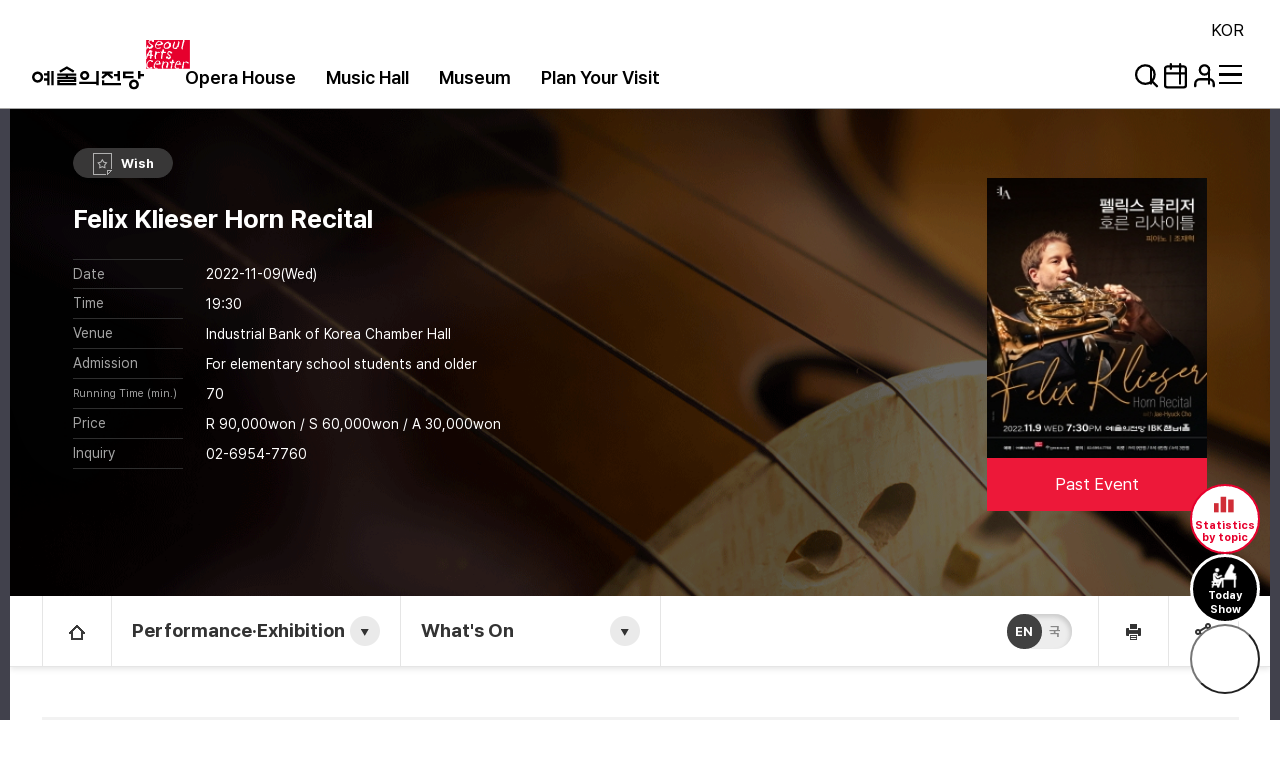

--- FILE ---
content_type: text/html; charset=UTF-8
request_url: https://www.sac.or.kr/site/eng/show/show_view?SN=46689
body_size: 371578
content:









<!-- header -->








<!DOCTYPE html>
<html lang="ko">
<head>
<meta http-equiv="X-UA-Compatible" content="IE=edge">
<meta charset="UTF-8">
<title>What's On | Performance·Exhibition | Seoul Arts Center</title>
<meta name="format-detection" content="telephone=no, address=no, email=no">
<meta name="viewport" content="width=device-width, initial-scale=1.0, minimum-scale=1.0, maximum-scale=10, user-scalable=yes">
<!-- <meta name="viewport" content="width=device-width,initial-scale=1.0,minimum-scale=1.0,maximum-scale=1.0"> -->
<meta name="robots" content="noindex, follow*">
<meta name="Keywords" content="예술의전당-예술의전당소개, 공연, 전시, 공간, 대관, 아카데미, 참여, 공감, 이용, 회원서비스, 기관소개">
<meta name="author" content="예술의전당">
<meta name="classification" content="예술의전당">
<!-- 검색엔진 최적화 관련 메타태그 [ -->



<script src="https://developers.kakao.com/sdk/js/kakao.min.js"></script>

<meta property="og:type" content="website">
<meta property="og:site_name" content="Seoul Arts Center">

	
		<meta property="og:title" content="펠릭스 클리저 호른 리사이틀" />
	
	


<meta property="og:url" content='https://www.sac.or.kr/site/eng/show/show_view?SN=46689' >


	
		<meta property="og:description" content="2022-11-09(수) ~ 2022-11-09(수) <br /> Industrial Bank of Korea Chamber Hall<br />(주)인아츠프로덕션" />
	
	






<meta property="og:image" content="https://www.sac.or.kr/site/main/file/thumbnail/uu/875c81fce32e49b4bd0e2e0375d4f98c.jpg" >
<meta property="og:image:height" content="200">
<meta property="og:image:width" content="200">

<meta name="name" content="What's On | Performance·Exhibition">
<meta name="keywords" content="Seoul Arts Center,What's On" />

<meta name="description" content="Seoul Arts Center" />

	
	
		<meta name="robots" content="index,follow">
		<meta name="googlebot" content="index,follow,snippet,archive">
	


<meta name="image_src" content="https://www.sac.or.kr/design/theme/eng/images/logo-200x200.gif">
<!-- ] 검색엔진 최적화 관련 메타태그 -->

<link rel="apple-touch-icon-precomposed" href="/favicon.ico"/>
<link rel="shortcut icon"                href="/favicon.ico"/>

<link rel="stylesheet" type="text/css" href="/design/theme/sac/css/common2.css?v=2.9">
<link rel="stylesheet" type="text/css" href="/design/theme/eng/css/swiper.min.css?v=2.9">
<link rel="stylesheet" type="text/css" href="/design/theme/sac/css/main2.css?v=2.9">
<link rel="stylesheet" href="https://cdnjs.cloudflare.com/ajax/libs/toastr.js/latest/toastr.css?v=2.9" integrity="sha512-3pIirOrwegjM6erE5gPSwkUzO+3cTjpnV9lexlNZqvupR64iZBnOOTiiLPb9M36zpMScbmUNIcHUqKD47M719g==" crossorigin="anonymous" referrerpolicy="no-referrer" />
<link rel="stylesheet" type="text/css" href="/design/theme/sac/css/sub.css?v=2.9">
<link rel="stylesheet" type="text/css" href="/design/theme/sac/css/respon.css?v=2.9">
<link rel="stylesheet" type="text/css" href="/design/theme/sac/css/Mslick.css?v=2.9">

<!-- <link rel="stylesheet" type="text/css" href="/design/theme/sac/css/sac-w3-update.css?v=2.5"> -->

<link rel="stylesheet" href="/new/vendor/css/swiper-bundle.min.css?v=2.9" />
<link rel="stylesheet" href="/new/css/index.css?v=2.9">
<link rel="stylesheet" href="/new/css/include.css?v=2.9">
<link rel="stylesheet" href="/new/css/common.css?v=2.9" >
<link rel="stylesheet" href="/design/theme/sac/css/headerSearch.css?v=2.9" >

<style type="text/css">
#skipNavigation {
  display:none;
}
</style>

<script  src="/design/theme/sac/js/jquery-1.11.3.min.js?v=2.9"></script>
<!-- <script  src="/design/theme/sac/js/jquery-latest.min.js?v=2.9"></script> -->
<script  src="/design/theme/sac/js/map_area.js?v=2.9"></script>
<!-- <script  src="/design/theme/sac/js/jquery-ui.min.js?v=2.9"></script> -->
<script  src="/design/theme/sac/js/common.js?v=2.9"></script>
<script  src="/design/theme/eng/js/common/common.js?v=2.9"></script> 
<!-- <script  src="/design/theme/sac/js/slick.min.js?v=2.9"></script> -->
<!-- <script  src="/design/theme/sac/js/slider.js?v=2.9"></script> -->
<script  src="/design/theme/sac/js/bx_slider.js?v=2.9"></script>

<script  src="/design/theme/sac/js/sub.js?v=2.9"></script>
<script  src="/design/theme/sac/js/util.js?v=2.9"></script>
<script  src="/design/theme/sac/js/swiper.min.js?v=2.9" ></script>
<script  src="/design/common/js/common.js?v=2.9"></script> 
<!-- <script  src="/design/theme/sac/js/focus-sub.js?v=2.9"></script> -->

<script src="/design/theme/sac/js/jquery.cookie.js?v=2.9"></script>

<script  src="/design/theme/sac/js/Mslick.js?v=2.9" defer></script>
<script  src="/design/theme/sac/js/main.js?v=2.9" defer></script>

<!-- <script  src="/design/theme/sac/js/1181_Insight_WebAnalytics.js?v=2.9" defer></script> -->

<script src="/new/vendor/js/swiper-bundle.js?v=2.9"></script>


<!-- Global -->


<script>
var GLOBAL = {
    APP_PATH:'/site/eng',
    ADMIN_PATH:'/eng/asacms',
    API_PATH:'/api',
    siteId:'eng',
    menuId:'program',

    /* SECURITY_TOKEN_NAME:'',
    SECURITY_TOKEN:'',
    SECURITY_ASYNC_TOKEN_NAME:'',
    SECURITY_ASYNC_COOKIE_NAME:'', */

    /* COMMENT_USE_MODERATE:, */
    SITE_LOCALE:'ko_KR',
    MOBILE:false
};
</script>


<!-- Search JS  -->



<meta http-equiv="Content-Type" content="text/html; charset=UTF-8">
<!-- <link rel="stylesheet" href="./css/search.css">
<link rel="stylesheet" href="./css/error.css">
<link rel="stylesheet" href="./css/jquery.colorpicker.bygiro.css">
<script src="./js/jquery-3.3.1.min.js?v=2.9"></script>-->

<!-- <script src="/eng/js/jquery-1.11.3.min.js?v=2.9"></script>-->
<script src="/eng/js/d3/d3.min.js?v=2.9"></script>
<script src="/eng/js/bubble/d3-transform.js?v=2.9"></script>
<script src="/eng/js/bubble/misc.js?v=2.9"></script>
<script src="/eng/js/bubble/micro-observer.js?v=2.9"></script>
<script src="/eng/js/bubble/microplugin.js?v=2.9"></script>
<script src="/eng/js/bubble/bubble-chart.js?v=2.9"></script>
<script src="/eng/js/bubble/central-click.js?v=2.9"></script>
<script src="/eng/js/bubble/lines.js?v=2.9"></script>
<script src="/eng/js/bubble/bubble.js?v=2.9"></script>
<!-- <script src="/eng/js/jquery.colorpicker.bygiro.js?v=2.9"></script> -->
<!-- tagcloud bubble chart end -->

<script  src="/eng/js/search.js?v=2.9"></script>    <!-- 검색관련 자바스크립트 -->          
<script  src="/eng/js/select.js?v=2.9"></script>    <!-- 달력 자바스크립트 -->
 
<!-- suggest 추가부분 -->
<script  src="/eng/xmlhttp.js?v=2.9"></script>
<!-- suggest 추가부분 -->

<script>

// MIR-Suggester Java Script
var emod;                           //이벤트 모델을 저장할 변수

var inputbox_id = "search-input";          // 입력창의 ID를 지정합니다.
var display_id  = "suggestDiv";     // 자동완성단어들을 출력할 Layer ID를 지정합니다.
var form_id     = "search";       // 자동완성단어에 의해 검색하게되는 Form의 ID
var line_id     = "suggestions";    // 추천된 단어별 라인 ID

var inputbox_elem; // input elem 저장 변수
var display_elem; // div elem 저장 변수
var form_elem; // form elem 저장 변수
var temp_key; // 파이어폭스 사용시 temp_key에 input elem가 없을때 저장 변수
var FireFoxTimer=null; //파이어폭스 결과창 타이머 저장 변수

var selectedIndex=-1; // 추천창에 아무것도 없는 상태 인덱스 0~N 까지
var useTimer=null; // 결과창 타이머 저장 변수
var useLock=false; // 결과창 기본 view 세팅 false
//

$(document).ready(function(){
    /* getFavorite('monthly'); */
    
    $(".select-input-box > div > input").click(function(){
        $('.search_result_wrap').fadeIn();
    });

    $(".select-input-box > div > input").blur(function(){
        $('.search_result_wrap').fadeOut();
    });

    $(".search_result_wrap .close").click(function(){
        $('.search_result_wrap').fadeOut();
    });
    
    $(".ranking-tab > li > a").click(function(){
        var index = $(this).parent().index();
        $(this).parent().addClass("on").siblings().removeClass("on");
        $(".ranking-list").find(".ranking-child").eq(index).addClass("on").siblings().removeClass("on");
    });
    
    exampleSelect_1 = new cf_select('#exampleSelect1');
    exampleSelect_1.ready();

    exampleSelect_2 = new cf_select('#exampleSelect2');
    exampleSelect_2.ready();

    exampleSelect_2 = new cf_select('#exampleSelect3');
    exampleSelect_2.ready();

    exampleSelect_2 = new cf_select('#exampleSelect4');
    exampleSelect_2.ready();

    searchSelect = new cf_select('#searchSelect');
    searchSelect.ready();

    $('#searchAcBtn').click(function(){
        var btnStatus = $(this).hasClass('up');
        if(btnStatus){
            $(this).removeClass('up');
            $(this).addClass('down');
            //$('.searchAccordion').css('height','2px');
            $('.searchAccordionLayer').slideUp('slow');           
        }else{
            $(this).addClass('up');
            $(this).removeClass('down');
            //$('.searchAccordion').css('height','76px');
            $('.searchAccordionLayer').slideDown('slow');   
        }
    });

// ready 끝  
});
//=============================================================================
// 추천창에서 현재 선택된 라인을 선택하거나 선택안한 것으로 표시합니다.
// 마우스 오버 되었거나 키보드 상하 키로 선택되었을 때 호출 됩니다.
//=============================================================================
function updateSelection(n) {
    // div name=suggestions(span number) 클릭 또는 방향키로 선택된 추천창의 결과값
    var suggestions=document.getElementsByName(line_id);
    // 결과값이 존재할 경우 실행
    if ( selectedIndex >= 0 ) {
    // line = 선택된 추천단어없음 (기본 -1상태)
        var line = suggestions[selectedIndex];
        // div 배경색 흰색 선택된 색 없음
        if ( line ){
            line.style.backgroundColor = "#ffffff";
            line.style.color = "";  
        }
    }
    // 선택한 단어의 순서 index
    selectedIndex = n;
    // 단어 = div[span index]
    var line = suggestions[selectedIndex];
    // line = 선택된 단어가 존재
    if ( line ){
        // 선택된 단어 배경색 변경
        line.style.backgroundColor = '#fff0ac';
    }
}

//=============================================================================
// 추천창에서 위방향키를 선택한 경우 실행
//=============================================================================
function moveSelectionUp() {
    var suggestions=document.getElementsByName(line_id);
    // 최소 0까지 선택가능 0보다 클경우 실행
    if ( selectedIndex > 0 ) {
        // 업데이트 호출 현재 선택된 단어 index에서-1 (위로올라감) 
        updateSelection(selectedIndex - 1);
        var line = suggestions[selectedIndex];
        // input elem에 현재 출력할 단어 저장
        inputbox_elem.value=line.title;
    }
}

//=============================================================================
// 추천창에서 아래방향키를 선택한 경우 실행
//=============================================================================
function moveSelectionDown() {
    var suggestions=document.getElementsByName(line_id);
    // 출력된 전체단어 -1 개보다 적을때 실행 index는 0~n까지여서 -1을 함
    if ( selectedIndex < (suggestions.length - 1)  ) {
        // 업데이트 호출 현재 선택된 단어 index에서 +1 (아래로 내려감)
        updateSelection(selectedIndex + 1);
        var line = suggestions[selectedIndex];
        // input elem에 현재 출력할 단어 저장
        inputbox_elem.value=line.title;
    }
}

//=============================================================================
// OnKeydown Event Handler
// 키입력을 검사하고 상하키처리를 하며 검색어를 suggest에 전송한다.
//=============================================================================
function keywordKeyDown(e)
{
    var keyCode = -1;

    // 20초간 입력이 없으면 열렸던 추천 창을 닫는다.
    if(useTimer!=null) clearTimeout(useTimer);
    // 밀리초 단위이며 20초후 hiddenSearchKeywordResult 함수 호출(결과창 감추는 함수)
    useTimer=setTimeout(hiddenSearchKeywordResult, 20000);
    if(FireFoxTimer!=null) clearTimeout(FireFoxTimer);

    // 사용자가 입력한 키값을 얻어 온다.
    // 브라우져별 이벤트 키코드를 가져오는 함수
    // 보통 keyCode이나 파이어폭스경우 which
    if(window.event) {
        keyCode = window.event.keyCode;
    } else {
        keyCode = e.which;
    }
    // 키값에 따른 처리
    if(keyCode ==  9)   return;     // Tab   키 무시
    if(keyCode == 16)   return;     // Shift 키 무시
    if(keyCode == 16)   return;     // Ctrl  키 무시
    if(keyCode == 18)   return;     // Alt   키 무시
    if(keyCode == 45)   return;     // Ins   키 무시
    if(keyCode == 46)   return;     // Del   키 무시
    if(keyCode == 33)   return;     // PgUp  키 무시
    if(keyCode == 34)   return;     // PgDn  키 무시
    if(keyCode == 35)   return;     // End   키 무시
    if(keyCode == 36)   return;     // Home  키 무시
    if(keyCode == 13)   return;     // Enter 키 무시
    if(keyCode == 38) {             // Up      키 처리
        moveSelectionUp();
        return;
    }
    if(keyCode == 40) {             // Down  키 처리
        moveSelectionDown();
        return;
    }

    if(keyCode >= 37 && keyCode <= 40)   return;   // 그외 방향키 무시
    // FireFox에서 한글 입력시 229값이 들어온다.
    if(keyCode == 229) FirefoxKeyDown();
    selectedIndex=-1;
    // Keydown 이벤트 발생 시점에는 아직 Input Box에 사용자가 입력한 키 값이
    // 설정되지 않았기 때문에 브라우저가 이벤트에 반응하여 값을 설정할때 
    // 까지 잠시 기다린다.
    // 0.25초 후 검색 키워드를 화면에 전송 디폴트값 세팅
    setTimeout('submitSearchKeyword()', 250);   
}

//=============================================================================
// FireFox에서 한글 처리를 위한 함수
//=============================================================================
function FirefoxKeyDown()
{
    if (temp_key != inputbox_elem.value) {
        setTimeout('submitSearchKeyword()', 250);
        temp_key = inputbox_elem.value;
    }
    FireFoxTimer = setTimeout("FirefoxKeyDown()", 10);
}

//=============================================================================
// OnLoad Event Handler
// 브라우져의 이벤트 모델을 알아내고 입력창에 keydown 이벤트를 바인드합니다. 
//=============================================================================
function onloadH(e)
{ 
    // input 아이디 바인드
    inputbox_elem   = document.getElementById(inputbox_id);
    // 자동완성 출력할 div 아이디 바인드
    display_elem    = document.getElementById(display_id);
    // 자동완성 검색하게되는 form 아이디 바인드
    form_elem       = document.getElementById(form_id);

    // 이벤트 모델 저장
    // 이벤트를 감시하는 방법 eventPhase (이벤트 확산의 현재 위상을 반환) ? W3C : NN4
    // W3C 모델과 NN4 모델 이벤트 방식이 다름 (또는 부모 노드와 비교)
    // window.event ? IE 브라우져 : 그외          
    // e ? eventPhase : window.event
    emod = (e) ? (e.eventPhase) ? "W3C" : "NN4" : (window.event) ? "IE4+" : "unknown";

    // 이벤트 모델을 저장하여 switch case로 구분
    switch (emod) 
    { 
    case "W3C": // W3C 모델 이벤트 리스너
        inputbox_elem.addEventListener("keydown", keywordKeyDown, true); 
        break; 
    case "NN4": // NN4 모델 이벤트 리스너
        document.onkeydown = keywordKeyDown; 
        break; 
    case "IE4+": // IE4+ 모델 이벤트 리스너
        inputbox_elem.onkeydown = keywordKeyDown; 
        break; 
    }
    return true; 
} 

//=============================================================================
// OnLoad Event Binding
//=============================================================================
// 웹페이지 로딩이 끝나는 시점에 발생됨 이벤트 핸들러 호출
// jquery ready함수와 같은기능 $(document).ready(fucntion(){}) 
//window.onload = function(e){
  //  onloadH(e);
    /* weekly(); */
    //search.js 560 line
//}
$(document).ready(function(e){
	onloadH(e);
}); 

//=============================================================================
// 검색키워드를 Suggester에 전송하여 화면을 만들어 냅니다.
//=============================================================================
// 검색키워드를 전송할 함수
function submitSearchKeyword()
{
    // 호출하는 페이지
    var url = '/eng/suggest.jsp';
    // 해당페이지로 보내는 변수들이 담긴 정보
    var queryString = formData2QueryString(form_elem);
//  console.log("서제스트 쿼리 : "+queryString);
    // 보냇던 데이터가 처리되어 결과값이 넘어올때, 그 결과값을 보낼 때 호출하는 함수
    var resultProcessMethod = 'viewSearchKeywordResult';
    // input elem = "" 일때 실행
    if(inputbox_elem.value.length==0){
        viewSearchKeywordResult("");
        return;
    }
    // 검색어가 있는데 결과창 useLock == false일 경우 호출
    if(useLock==false) {
//xmlHttpPost(호출하는페이지,해당페이지로 보내는 변수들이 담긴정보, 보냇던 데이터가 처리되어 결과값이 넘어올 때 그 결과값을 보낼 때 호출하는 함수)
        xmlHttpPost(url, queryString, resultProcessMethod);
    }
} 
                
//=============================================================================
// Suggest Layer창에 결과를 출력하여 표시합니다.
//=============================================================================
// xmlHttpPost(url, queryString, resultProcessMethod) 에서 결과값이 넘어온 경우 호출됨
// 서버에서 넘어온 결과 매개변수 result
function viewSearchKeywordResult(result)
{
    // 검색어 없을 경우 실행 div 숨김
    if(result == "") {
        var searchKeywordDiv = display_elem;
        searchKeywordDiv.style.display="none";
        searchKeywordDiv.style.visibility = "hidden";
        searchKeywordDiv.innerHTML = "";
    } else { // 검색어 있을 경우 실행 div 보임
        var searchKeywordDiv = display_elem;
        searchKeywordDiv.style.display="block";
        searchKeywordDiv.style.visibility = "visible";
        searchKeywordDiv.innerHTML = result;
    }
    if(useLock==true) useLock=false;
}

//=============================================================================
// Suggest Layer창을 감춥니다.
//=============================================================================
function hiddenSearchKeywordResult()
{
    var searchKeywordDiv = display_elem;
    searchKeywordDiv.innerHTML = "";
    searchKeywordDiv.style.visibility = "hidden";
    if(useTimer!=null) {
        clearTimeout(useTimer);
        useTimer=null;
    }
}

//=============================================================================
// Suggest Layer창에 한 라인을 클릭했을때 호출되는 함수입니다.
// 검색창에 현재 검색어를 입력하고 검색처리합니다.
//=============================================================================
// 자동완성창에 단어 클릭시 검색되는 기능 form action 또는 onSubmit 으로 요청
// 클릭된 span index 매개변수
function selectSubmit(n)
{
    var suggestions=document.getElementsByName(line_id);
    var span = suggestions[selectedIndex];
    inputbox_elem.value=span.title;
    goSearch(); //검색전송
}

</script>
<script>
$(document).ready(function(){
    
    $("#moveEng").on("click", function(){
        if(!$(this).hasClass("on")){
            location.href = window.location.href.replace("/site/eng", "/site/main");
        }
    });
});
String.prototype.replaceAll = replaceAll;
function replaceAll(str1, str2){
 var strTemp = this;
 strTemp = strTemp.replace(new RegExp(str1, "g"), str2);
 return strTemp
}
function bannerHit(bnId) {
    $.ajax({
        url : '/site/main/banner/hit/json'
        , type : 'get'
        , data : {
            bnId : bnId,
        }
        , dataType: 'json'
    }).done(function(data){
        if(data.result == 'success'){
            var href = data.url;
            href=href.replace("https://www.sac.or.kr", "");
            if(data.newWin){
                window.open(href);
            }else{
                location.href = href;
            }
         
        }
    }).fail(function(result){
        alert('조회수 오류가 발생하였습니다.');
    });
}
</script>















</head>
<body>


<header class="on">


         <script>
            $(window).on("load resize", function(){
                setTimeout(function(){
                    if ($(window).width() <= 1024 ){
                        $(".main_quick > dl").each(function(){
                            var qmt = $("#main2021-slide").height() + 50;
                                $(this).css({top:qmt});
                        });
                    }else{
                        $(".main_quick > dl").each(function(){
                                $(this).css({top:0});
                        });
                    }
                }, 100);
            });
        </script>

    <div class="gnbWrap">
        <ul>
        
            <li><a href="/site/main/home">KOR</a></li>
        </ul>
    </div>
    <nav>
        <!--logo---------------------------------------------------->    
        <h1>
            <a href="/site/eng/home/">
                <!-- <img src="../image/logo1.svg" alt="LOGO"> -->       
            </a>
        </h1>
        
        <!-------------------lnb---------------------------------->
        <div class="lnbWrap">
        
                <!-------------------joinpop----------------------------------> 

        <!-------------------joinpop end----------------------------------> 
             
            <ul class="lnb" id="lnb__menu">
                <li>
                    <a href="/site/eng/program/schedule?tab=2"
                    
                    >
                        Opera House
                    </a>
                </li>
                <li>
                    <a href="/site/eng/program/schedule?tab=1"
                    
                    >
                        Music Hall
                    </a>
                </li>
                <li>
                    <a href="/site/eng/program/schedule?tab=3"
                    
                    >
                        Museum
                    </a>
                </li>
                <li>
                    <a href="/site/eng/content/directionGuide"
                    	
                    >
                        Plan Your Visit
                    </a>
                </li>
            </ul>
        <!-------------------lnb end----------------------------------> 
            <ul class="Iconlnb_Wrap">
                <li><a href="#" onclick="return false;" class="search-btn" title="search"><span class="screenOut">검색하기</span></a></li>
                <li><a href="/site/eng/program/schedule" class="plan" title="Calendar"><span class="screenOut">일정</span></a></li>
                
                <li><a href="/site/eng/membership/login" class="join" title="회원서비스"><span class="screenOut">회원서비스</span></a></li>
                
               
                 <li>
                    <a title="siteMap"><span class="screenOut">사이트맵</span>
                        <button class="moNavbtn">
                            <span class="burgur">
                                <span class="top-line"></span>
                                <span class="bot-line"></span>
                            </span>
                        </button>
                    </a> 
                </li>
            </ul>
        <!-------------------molnb---------------------------------->  
            <ul class="molnb">
                
                <li><a href="/site/eng/membership/login" class="join" title="회원서비스"><span class="screenOut">회원서비스</span></a></li>
                
                   
                <li>
                    <a href="#" onclick="return false;" class="search-btn" title="search">
                    </a>
                </li>
            </ul>
        </div>
        <div class="allnav bg">
            <div class="allnavBtn">
            	
	                <button onclick="location.href = '/site/eng/membership/login'">
	                   	Login
	                </button>
	                <button onclick="location.href = '/site/eng/membership/member_step'">
	                    Register
	                </button>
                
                
                
            </div>

			
			
















			















<ul class='mobile_menu' class="deaph1"><li id=li_performance><p>Performance·Exhibition</p><ul class='mobile_menu' class="deaph2"><li id=li_operahouse><a href='/site/eng/program/schedule?tab=2'>Opera House</a></a></li><li id=li_musichall><a href='/site/eng/program/schedule?tab=1'>Music Hall</a></a></li><li id=li_artgallery><a href='/site/eng/program/schedule?tab=3'>Museum</a></a></li><li id=li_schedule_year><a href='/site/eng/program/schedule_year'>Annual Schedule</a></a></li><li id=li_todayShowList><a href='/site/eng/show/todayShow'>Today's Events</a></a></li><li id=li_program><a href='/site/eng/show/show_list'>What's On</a></a></li><li id=li_stats><a href='/site/eng/program/stats'>Statistics by topic</a></a></li></ul></li><li id=li_rent><p>Venue</p><ul class='mobile_menu' class="deaph2"><li id=li_spaceGuide><a href='/site/eng/content/performingPlaceMain'>Venue Guidance</a></a><ul class='mobile_menu' class="deaph3"><li id=li_performingPlace><a href='/site/eng/content/performingPlaceMain'>Performing Place</a></a></li><li id=li_exhibitionHall><a href='/site/eng/content/exhibitionHallMain'>Museum</a></a></li><li id=li_fieldSpace><a href='/site/eng/content/musicSquare'>Outdoor Space</a></a></li><li id=li_prSpace><a href='/site/eng/content/prSpace'>PR Zone @700</a></a></li></ul></li></ul></li><li id=li_visitInfo><p>Plan Your Visit</p><ul class='mobile_menu' class="deaph2"><li id=li_directionGuide><a href='/site/eng/content/directionGuide'>Getting Here·Parking</a></a></li><li id=li_convenienceService><a href='/site/eng/content/convenienceService'>Facilities & Services</a></a></li><li id=li_sacStore><a href='/site/eng/content/sacStore'>Dining · Shopping</a></a></li><li id=li_servicep><a href='/site/eng/content/servicep'>Service Plaza</a></a></li><li id=li_persionGuide><a href='/site/eng/content/persionGuide'>Concessions · Accessibility</a></a></li><li id=li_pzfountain><a href='/site/eng/content/musicFountain'>SAC World Music Fountain</a></a></li></ul></li><li id=li_membership_eng><p>Membership Service</p><ul class='mobile_menu' class="deaph2"><li id=li_membershiplogin_eng><a href='/site/eng/membership/login'>Login</a></a></li><li id=li_memberJoin_eng><a href='/site/eng/membership/member_step'>(Free) Membership</a></a></li><li id=li_memberJoinMembership_eng><a href='/site/eng/membership/member_step_membership'>(Paid) Membership</a></a><ul class='mobile_menu' class="deaph3"><li id=li_memberJoinMembershipJoin><a href='/site/eng/membership/member_step_membership'>Premium (Paid) Membership</a></a></li><li id=li_sacDeal_eng><a href='/site/eng/sacdeal/sacdeal'>SAC Deal</a></a></li><li id=li_premiumSvc><a href='/site/eng/content/premiumSvc'>Affiliate Stores for Paid Members</a></a></li></ul></li></ul></li><li id=li_organization><p>About</p><ul class='mobile_menu' class="deaph2"><li id=li_sacGuide><a href='/site/eng/content/greeting'>About SAC</a></a></li><li id=li_sacOperation><a href='/site/eng/content/sacOnScreen'>Special Project</a></a></li><li id=li_notice01><a href='/site/eng/board/sacnews/list'>Notice</a></a></li></ul></li><li id=li_mypage_eng><p>My page</p><ul class='mobile_menu' class="deaph2"><li id=li_mypage01_eng><a href='/site/eng/mypage/myTicket'>Ticket Purchase History</a></a></li><li id=li_mypage03_eng><a href='/site/eng/mypage/myPick'>My Pick</a></a></li><li id=li_mypage05_eng><a href='/site/eng/mypage/myInfoEnter'>Edit Personal Information</a></a></li><li id=li_mypage06_eng><a href='/site/eng/mypage/myMembershipE'>My Membership</a></a></li><li id=li_mypage08_eng><a href='/site/eng/mypage/myMembershipResign'>Withdrawal from Membership</a></a></li></ul></li></ul>
			
        </div>
        <!-------------------molnb end---------------------------------->
        
        
    </nav>
        <div class="m-bg"></div>
        <script>
            function fnSearch(){
                $("#search").submit();
                return false;
            }
            function fnSearchBest(str){
                $("#search-input").val(str);
                $("#search").submit();
                return false;
            }
            function fnHotSearch(){
                
                $.ajax({
                    //url : 'http://59.10.180.253:9305/bestword?MODE=WEEKLY'
                    url : '/site/main/search/bestList'
                    , type : 'get'
                    , dataType: 'json'
                }).done(function(data){
                    $("#ul_best").html("");
                    var html = "";
                    for(var i = 10 ; i < data.strList.length; i++){
                        if(i < 14){
                            html = "<li><a href=\"#\" onclick=\"fnSearchBest('"+ data.strList[i] +"');\">'"+ data.strList[i] +"'</a></li>";
                            $("#ul_best").append(html);
                        }
                    }
                }).fail(function(result){
                    console.log('추천검색어 오류가 발생하였습니다.');
                });
            }
            
            $(document).ready(function(){
                //fnHotSearch();
                
            });
            
        </script>
        <div id="header-search">
            <form action="/site/eng/search/search" name="search" id="search" method="get">
            <input type="hidden" name="sel-category" id="sel-category" value="0" />
            <input type="hidden" name="range" value="all" />
            <input type="hidden" name="pagemax" value="10" />
            <input type="hidden" name="arr_range" value="all">
            <input type="hidden" name="pagemax" value="10" />
            <input type="hidden" name="pagenum" value="" />
            <input type="hidden" name="resrch" value="" />
            <input type="hidden" name="refirst" value="">
            <div class="search-box">
                <input type="text" title="Search" name="query" id="search-input" placeholder="Enter your search term" value="" style="margin-left:20px;" autocomplete="off"/>
                <a href="javascript:;" onclick="fnSearch(); return false;"><span class="hidden" title="Search">Search</span></a>
                <div id="suggestDiv" class="suggestDiv search_result_wrap"></div>
            </div>
            </form>
            <div class="search-notes">
                <!-- <h3>추천검색어</h3> 2021.01.26 수정-->
                <ul id="ul_best"> <!-- 2021.01.26 수정 -->
                    <!-- <li><a href="#">늙은 부부이야기</a></li>
                    <li><a href="#"> 코로나19</a></li>
                    <li><a href="#">공연 </a></li>
                    <li><a href="#">전시</a></li>
                    <li><a href="#">강좌</a></li> -->
                </ul>
            </div>
            
            <div style="margin-left:-29px;"><a href="javascript:;"  class="search-close"><span class="hidden"  title="Search">Close</span></a></div>
        </div>              


</header>

        <div class="mask"></div>


     


<script>
    function locationSite(val){
        location.href=val;
        return false;
    }
</script>

    

<!-- <script>
    var width_size = window.outerWidth;

    $("#lnb__menu").mouseover(function () {
        $(".allnav").toggleClass("on");
        $("header").toggleClass('bgon');
        $(".allnav > ul.pc_menu").css('display', 'flex');
    	$(".allnav > ul.mobile_menu").css('display', 'none');
    });
    $("#lnb__li").mouseover(function () {
        $(".allnav").toggleClass("on");
        $("header").toggleClass('bgon');
        $(".allnav > ul.pc_menu").css('display', 'flex');
    	$(".allnav > ul.mobile_menu").css('display', 'none');
    });
    $(".allnav").mouseleave(function () {
        $(".allnav").removeClass("on").addClass("off");
        $("header").removeClass("bgon").addClass("off");
        $(".allnav > ul.pc_menu").css('display', 'none');
    	$(".allnav > ul.mobile_menu").css('display', 'none');
    });

</script>
     -->
    

<script>

    //mobile navslide =============================================//  
   
    //var width_size = 700;
$(document).ready(function(){
    $(window).on("scroll", function () {
    	 var width_size = window.outerWidth;
        if ($(window).scrollTop() > 50) {
       //     $("header").addClass("on");
            $(".allnav").addClass("bg");
            $(".stickWrap").addClass("on");
        } else {
      //      $("header").removeClass("on");
            $(".allnav").removeClass("bg");
            $(".stickWrap").removeClass("on");
        }
    });
    $('.stickWrap #go_top').click(function(){
    	$('html, body').stop().animate({scrollTop : 0}, 300);
    });


    $(".allnav>ul>li").click(function () {
    	 var width_size = window.outerWidth;
        if (width_size <= 1023) {
            $(".allnav>ul>li").not(this).removeClass('on');
            $(this).toggleClass('on');
            $(".allnav>ul>li").children("ul").slideUp(150);
            $(this).children("ul").stop().slideToggle(150);
        } //ifwrap           
    });
    $(".moNavbtn").click(function () {
    	var width_size = window.outerWidth;
       //$("header").toggleClass('off');
       $(".allnav").toggleClass("on");
        if (width_size <= 1023) {
        	$(".allnav").addClass("bg"); /*20240123 메인에 토글 하얀배경 박수연*/
            $(".allnav>ul>li").removeClass('on');
            $(".allnav>ul>li>ul").css('display', 'none');
            $(".allnav").on("slideToggle");
            $(".mask").toggleClass("on");

        } //ifwrap 
        if (window.outerWidth <= 1023) {
	        if ($(".burgur").hasClass('on')) {
	            $(".burgur").removeClass('on');
	        } else {
	            $(".burgur").addClass('on');
	        }
        }
        if (window.outerWidth <= 1023) {
	        $(".allnav > ul.pc_menu").css('display', 'none');
	    	$(".allnav > ul.mobile_menu").css('display', 'flex');
        } else {
        	$(".allnav > ul.pc_menu").css('display', 'none');
	    	$(".allnav > ul.mobile_menu").css('display', 'none');
        	location.href = "/site/eng/sitemap/sitemap";
        }
    });
    
    $(window).resize(function() {
        // 화면 크기가 변경될 때 실행할 코드
    	var width_size = window.outerWidth;
        
    	 if (window.outerWidth <= 1023) {
 	        $(".allnav > ul.pc_menu").css('display', 'none');
 	    	$(".allnav > ul.mobile_menu").css('display', 'flex');
         } else {
         	$(".allnav > ul.pc_menu").css('display', 'none');
 	    	$(".allnav > ul.mobile_menu").css('display', 'none');
         	//location.href = "/site/eng/sitemap/sitemap";
         }
      });

    var isJoinpopTxtHidden = false;
    $(".joinpopTxt button").click(function () {
        $(this).parent().parent().hide();
        $(".joinpopBg").hide();
        //$(window).off("scroll");
        isJoinpopTxtHidden = true;

    });
    $(window).on("scroll", function () {
        // 추가 스크롤 이벤트 동작을 수행안하게.
        if (isJoinpopTxtHidden && !$(".joinpopTxt").is(":visible")) {
            return;
        }
        if ($(window).scrollTop() > 50) {
            $(".joinpop").hide();
            $(".joinpopBg").hide();

        } else {
            $(".joinpop").show();
            $(".joinpopBg").show();
        }
    });
});
</script>


<script type="text/javascript">
    function fnSearch(){
        $("#search").submit();
        return false;
    }
    function fnSearchBest(str){
        $("#search-input").val(str);
        $("#search").submit();
        return false;
    }
    function fnHotSearch(){
        
        $.ajax({
            //url : 'http://59.10.180.253:9305/bestword?MODE=WEEKLY'
            url : '/site/eng/search/bestList'
            , type : 'get'
            , dataType: 'json'
        }).done(function(data){
            $("#ul_best").html("");
            var html = "";
            for(var i = 10 ; i < data.strList.length; i++){
                if(i < 14){
                    html = "<li><a href=\"#\" onclick=\"fnSearchBest('"+ data.strList[i] +"');\">'"+ data.strList[i] +"'</a></li>";
                    $("#ul_best").append(html);
                }
            }
        }).fail(function(result){
            console.log('추천검색어 오류가 발생하였습니다.');
        });
    }
    
    $(document).ready(function(){
        //fnHotSearch();
        
    });
    
</script>

<script>
    jQuery(function($) {
        let rspMsg = "";
        
        // 메뉴
        let umList = '[{"rnum":267,"menu_link":"\/site\/main\/content\/11am_concert","menu_move_yn":"N","menu_order":49.0,"menu_parent_name":null,"item_names":"한화생명과 함께하는 예술의전당 11시 콘서트","is_leaf":"N","menu_parent":null,"menu_depth":1.0,"path":[Ljava.lang.String;@704c9294,"menu_name":"한화생명과 함께하는 예술의전당 11시 콘서트","depth_fullname":"11am_concert","menu_id":"11am_concert"},{"rnum":620,"menu_link":"\/site\/main\/content\/11am_concert","menu_move_yn":"N","menu_order":49.0,"menu_parent_name":null,"item_names":"    한화생명과 함께하는 예술의전당 11시 콘서트","is_leaf":"N","menu_parent":null,"menu_depth":1.0,"path":[Ljava.lang.String;@56ed1cd1,"menu_name":"한화생명과 함께하는 예술의전당 11시 콘서트","depth_fullname":"11am_concert,11am_concert","menu_id":"11am_concert"},{"rnum":251,"menu_link":"\/site\/main\/content\/2021_orchestra_festival","menu_move_yn":"N","menu_order":20.0,"menu_parent_name":null,"item_names":"한화와 함께하는 2021 교향악축제","is_leaf":"N","menu_parent":null,"menu_depth":1.0,"path":[Ljava.lang.String;@57755b42,"menu_name":"한화와 함께하는 2021 교향악축제","depth_fullname":"2021_orchestra_festival","menu_id":"2021_orchestra_festival"},{"rnum":604,"menu_link":"\/site\/main\/content\/2021_orchestra_festival","menu_move_yn":"N","menu_order":20.0,"menu_parent_name":null,"item_names":"    한화와 함께하는 2021 교향악축제","is_leaf":"N","menu_parent":null,"menu_depth":1.0,"path":[Ljava.lang.String;@2c9057ad,"menu_name":"한화와 함께하는 2021 교향악축제","depth_fullname":"2021_orchestra_festival,2021_orchestra_festival","menu_id":"2021_orchestra_festival"},{"rnum":253,"menu_link":"\/site\/main\/content\/2021arts","menu_move_yn":"N","menu_order":22.0,"menu_parent_name":null,"item_names":"2021 예술기부 숲속음악회","is_leaf":"N","menu_parent":null,"menu_depth":1.0,"path":[Ljava.lang.String;@38dcb899,"menu_name":"2021 예술기부 숲속음악회","depth_fullname":"2021arts","menu_id":"2021arts"},{"rnum":606,"menu_link":"\/site\/main\/content\/2021arts","menu_move_yn":"N","menu_order":22.0,"menu_parent_name":null,"item_names":"    2021 예술기부 숲속음악회","is_leaf":"N","menu_parent":null,"menu_depth":1.0,"path":[Ljava.lang.String;@66930c7,"menu_name":"2021 예술기부 숲속음악회","depth_fullname":"2021arts,2021arts","menu_id":"2021arts"},{"rnum":254,"menu_link":"\/site\/main\/content\/2021bafeko","menu_move_yn":"N","menu_order":23.0,"menu_parent_name":null,"item_names":"제11회 대한민국발레축제","is_leaf":"N","menu_parent":null,"menu_depth":1.0,"path":[Ljava.lang.String;@7b3bd403,"menu_name":"제11회 대한민국발레축제","depth_fullname":"2021bafeko","menu_id":"2021bafeko"},{"rnum":607,"menu_link":"\/site\/main\/content\/2021bafeko","menu_move_yn":"N","menu_order":23.0,"menu_parent_name":null,"item_names":"    제11회 대한민국발레축제","is_leaf":"N","menu_parent":null,"menu_depth":1.0,"path":[Ljava.lang.String;@55b8d9f6,"menu_name":"제11회 대한민국발레축제","depth_fullname":"2021bafeko,2021bafeko","menu_id":"2021bafeko"},{"rnum":250,"menu_link":"\/site\/main\/content\/2021kcof","menu_move_yn":"N","menu_order":19.0,"menu_parent_name":null,"item_names":"제19회 한국소극장오페라축제","is_leaf":"N","menu_parent":null,"menu_depth":1.0,"path":[Ljava.lang.String;@8fdbba8,"menu_name":"제19회 한국소극장오페라축제","depth_fullname":"2021kcof","menu_id":"2021kcof"},{"rnum":603,"menu_link":"\/site\/main\/content\/2021kcof","menu_move_yn":"N","menu_order":19.0,"menu_parent_name":null,"item_names":"    제19회 한국소극장오페라축제","is_leaf":"N","menu_parent":null,"menu_depth":1.0,"path":[Ljava.lang.String;@475d5d78,"menu_name":"제19회 한국소극장오페라축제","depth_fullname":"2021kcof,2021kcof","menu_id":"2021kcof"},{"rnum":255,"menu_link":"\/site\/main\/content\/2021kids_famliy","menu_move_yn":"N","menu_order":24.0,"menu_parent_name":null,"item_names":"예술의전당 어린이 가족 페스티벌","is_leaf":"N","menu_parent":null,"menu_depth":1.0,"path":[Ljava.lang.String;@62e3025c,"menu_name":"예술의전당 어린이 가족 페스티벌","depth_fullname":"2021kids_famliy","menu_id":"2021kids_famliy"},{"rnum":608,"menu_link":"\/site\/main\/content\/2021kids_famliy","menu_move_yn":"N","menu_order":24.0,"menu_parent_name":null,"item_names":"    예술의전당 어린이 가족 페스티벌","is_leaf":"N","menu_parent":null,"menu_depth":1.0,"path":[Ljava.lang.String;@7107109f,"menu_name":"예술의전당 어린이 가족 페스티벌","depth_fullname":"2021kids_famliy,2021kids_famliy","menu_id":"2021kids_famliy"},{"rnum":252,"menu_link":"\/site\/main\/content\/2021kof","menu_move_yn":"N","menu_order":21.0,"menu_parent_name":null,"item_names":"2021 제12회 대한민국 오페라 페스티벌","is_leaf":"N","menu_parent":null,"menu_depth":1.0,"path":[Ljava.lang.String;@14c2d5ec,"menu_name":"2021 제12회 대한민국 오페라 페스티벌","depth_fullname":"2021kof","menu_id":"2021kof"},{"rnum":605,"menu_link":"\/site\/main\/content\/2021kof","menu_move_yn":"N","menu_order":21.0,"menu_parent_name":null,"item_names":"    2021 제12회 대한민국 오페라 페스티벌","is_leaf":"N","menu_parent":null,"menu_depth":1.0,"path":[Ljava.lang.String;@39d9fc91,"menu_name":"2021 제12회 대한민국 오페라 페스티벌","depth_fullname":"2021kof,2021kof","menu_id":"2021kof"},{"rnum":265,"menu_link":"\/site\/main\/content\/2022SACFesta_SAConScreen","menu_move_yn":"N","menu_order":34.0,"menu_parent_name":null,"item_names":"2022 SAC FESTA 밤도깨비 상영회","is_leaf":"N","menu_parent":null,"menu_depth":1.0,"path":[Ljava.lang.String;@4352f814,"menu_name":"2022 SAC FESTA 밤도깨비 상영회","depth_fullname":"2022SACFesta_SAConScreen","menu_id":"2022SACFesta_SAConScreen"},{"rnum":618,"menu_link":"\/site\/main\/content\/2022SACFesta_SAConScreen","menu_move_yn":"N","menu_order":34.0,"menu_parent_name":null,"item_names":"    2022 SAC FESTA 밤도깨비 상영회","is_leaf":"N","menu_parent":null,"menu_depth":1.0,"path":[Ljava.lang.String;@a188b09,"menu_name":"2022 SAC FESTA 밤도깨비 상영회","depth_fullname":"2022SACFesta_SAConScreen,2022SACFesta_SAConScreen","menu_id":"2022SACFesta_SAConScreen"},{"rnum":333,"menu_link":"\/site\/main\/content\/2022SAConSCREEN","menu_move_yn":"N","menu_order":37.0,"menu_parent_name":null,"item_names":"SAC on SCREEN 온라인 &lt;2022 추석 상영회&gt;","is_leaf":"N","menu_parent":null,"menu_depth":1.0,"path":[Ljava.lang.String;@8775213,"menu_name":"SAC on SCREEN 온라인 &lt;2022 추석 상영회&gt;","depth_fullname":"2022SAConSCREEN","menu_id":"2022SAConSCREEN"},{"rnum":686,"menu_link":"\/site\/main\/content\/2022SAConSCREEN","menu_move_yn":"N","menu_order":37.0,"menu_parent_name":null,"item_names":"    SAC on SCREEN 온라인 &lt;2022 추석 상영회&gt;","is_leaf":"N","menu_parent":null,"menu_depth":1.0,"path":[Ljava.lang.String;@7e3c1af8,"menu_name":"SAC on SCREEN 온라인 &lt;2022 추석 상영회&gt;","depth_fullname":"2022SAConSCREEN,2022SAConSCREEN","menu_id":"2022SAConSCREEN"},{"rnum":257,"menu_link":"\/site\/main\/content\/2022_orchestra_festival","menu_move_yn":"N","menu_order":26.0,"menu_parent_name":null,"item_names":"2022 교향악축제","is_leaf":"N","menu_parent":null,"menu_depth":1.0,"path":[Ljava.lang.String;@2afadf73,"menu_name":"2022 교향악축제","depth_fullname":"2022_orchestra_festival","menu_id":"2022_orchestra_festival"},{"rnum":610,"menu_link":"\/site\/main\/content\/2022_orchestra_festival","menu_move_yn":"N","menu_order":26.0,"menu_parent_name":null,"item_names":"    2022 교향악축제","is_leaf":"N","menu_parent":null,"menu_depth":1.0,"path":[Ljava.lang.String;@647459e6,"menu_name":"2022 교향악축제","depth_fullname":"2022_orchestra_festival,2022_orchestra_festival","menu_id":"2022_orchestra_festival"},{"rnum":262,"menu_link":"\/site\/main\/content\/2022_sac_smf","menu_move_yn":"N","menu_order":32.0,"menu_parent_name":null,"item_names":"2022 예술의전당 여름음악축제","is_leaf":"N","menu_parent":null,"menu_depth":1.0,"path":[Ljava.lang.String;@562168b1,"menu_name":"2022 예술의전당 여름음악축제","depth_fullname":"2022_sac_smf","menu_id":"2022_sac_smf"},{"rnum":615,"menu_link":"\/site\/main\/content\/2022_sac_smf","menu_move_yn":"N","menu_order":32.0,"menu_parent_name":null,"item_names":"    2022 예술의전당 여름음악축제","is_leaf":"N","menu_parent":null,"menu_depth":1.0,"path":[Ljava.lang.String;@48545357,"menu_name":"2022 예술의전당 여름음악축제","depth_fullname":"2022_sac_smf,2022_sac_smf","menu_id":"2022_sac_smf"},{"rnum":263,"menu_link":"\/site\/main\/content\/2022bafeko","menu_move_yn":"N","menu_order":33.0,"menu_parent_name":null,"item_names":"제12회 대한민국발레축제","is_leaf":"N","menu_parent":null,"menu_depth":1.0,"path":[Ljava.lang.String;@34a90c69,"menu_name":"제12회 대한민국발레축제","depth_fullname":"2022bafeko","menu_id":"2022bafeko"},{"rnum":616,"menu_link":"\/site\/main\/content\/2022bafeko","menu_move_yn":"N","menu_order":33.0,"menu_parent_name":null,"item_names":"    제12회 대한민국발레축제","is_leaf":"N","menu_parent":null,"menu_depth":1.0,"path":[Ljava.lang.String;@7254d873,"menu_name":"제12회 대한민국발레축제","depth_fullname":"2022bafeko,2022bafeko","menu_id":"2022bafeko"},{"rnum":261,"menu_link":"\/site\/main\/content\/2022kids_famliy","menu_move_yn":"N","menu_order":31.0,"menu_parent_name":null,"item_names":"2022 어린이 가족 페스티벌","is_leaf":"N","menu_parent":null,"menu_depth":1.0,"path":[Ljava.lang.String;@2f6d5268,"menu_name":"2022 어린이 가족 페스티벌","depth_fullname":"2022kids_famliy","menu_id":"2022kids_famliy"},{"rnum":614,"menu_link":"\/site\/main\/content\/2022kids_famliy","menu_move_yn":"N","menu_order":31.0,"menu_parent_name":null,"item_names":"    2022 어린이 가족 페스티벌","is_leaf":"N","menu_parent":null,"menu_depth":1.0,"path":[Ljava.lang.String;@45c97239,"menu_name":"2022 어린이 가족 페스티벌","depth_fullname":"2022kids_famliy,2022kids_famliy","menu_id":"2022kids_famliy"},{"rnum":259,"menu_link":"\/site\/main\/content\/2022kof","menu_move_yn":"N","menu_order":28.0,"menu_parent_name":null,"item_names":"2022 제13회 대한민국 오페라 페스티벌","is_leaf":"N","menu_parent":null,"menu_depth":1.0,"path":[Ljava.lang.String;@397ff4ad,"menu_name":"2022 제13회 대한민국 오페라 페스티벌","depth_fullname":"2022kof","menu_id":"2022kof"},{"rnum":612,"menu_link":"\/site\/main\/content\/2022kof","menu_move_yn":"N","menu_order":28.0,"menu_parent_name":null,"item_names":"    2022 제13회 대한민국 오페라 페스티벌","is_leaf":"N","menu_parent":null,"menu_depth":1.0,"path":[Ljava.lang.String;@6d3c24b1,"menu_name":"2022 제13회 대한민국 오페라 페스티벌","depth_fullname":"2022kof,2022kof","menu_id":"2022kof"},{"rnum":260,"menu_link":"\/site\/main\/content\/2022kof_events","menu_move_yn":"N","menu_order":29.0,"menu_parent_name":null,"item_names":"2022 제13회 대한민국 오페라 페스티벌","is_leaf":"N","menu_parent":null,"menu_depth":1.0,"path":[Ljava.lang.String;@2887d56c,"menu_name":"2022 제13회 대한민국 오페라 페스티벌","depth_fullname":"2022kof_events","menu_id":"2022kof_events"},{"rnum":613,"menu_link":"\/site\/main\/content\/2022kof_events","menu_move_yn":"N","menu_order":29.0,"menu_parent_name":null,"item_names":"    2022 제13회 대한민국 오페라 페스티벌","is_leaf":"N","menu_parent":null,"menu_depth":1.0,"path":[Ljava.lang.String;@26d122ff,"menu_name":"2022 제13회 대한민국 오페라 페스티벌","depth_fullname":"2022kof_events,2022kof_events","menu_id":"2022kof_events"},{"rnum":337,"menu_link":"\/site\/main\/content\/2023SACFesta","menu_move_yn":"N","menu_order":46.0,"menu_parent_name":null,"item_names":"2023 애(愛)술인 축제","is_leaf":"N","menu_parent":null,"menu_depth":1.0,"path":[Ljava.lang.String;@60cd7014,"menu_name":"2023 애(愛)술인 축제","depth_fullname":"2023SACFesta","menu_id":"2023SACFesta"},{"rnum":690,"menu_link":"\/site\/main\/content\/2023SACFesta","menu_move_yn":"N","menu_order":46.0,"menu_parent_name":null,"item_names":"    2023 애(愛)술인 축제","is_leaf":"N","menu_parent":null,"menu_depth":1.0,"path":[Ljava.lang.String;@6cd8c910,"menu_name":"2023 애(愛)술인 축제","depth_fullname":"2023SACFesta,2023SACFesta","menu_id":"2023SACFesta"},{"rnum":353,"menu_link":"\/site\/main\/content\/2023_orchestra_festival","menu_move_yn":"N","menu_order":42.0,"menu_parent_name":null,"item_names":"2023 교향악축제","is_leaf":"Y","menu_parent":null,"menu_depth":1.0,"path":[Ljava.lang.String;@7a625d52,"menu_name":"2023 교향악축제","depth_fullname":"2023_orchestra_festival","menu_id":"2023_orchestra_festival"},{"rnum":706,"menu_link":"\/site\/main\/content\/2023_orchestra_festival","menu_move_yn":"N","menu_order":42.0,"menu_parent_name":null,"item_names":"    2023 교향악축제","is_leaf":"N","menu_parent":null,"menu_depth":1.0,"path":[Ljava.lang.String;@558b5e3b,"menu_name":"2023 교향악축제","depth_fullname":"2023_orchestra_festival,2023_orchestra_festival","menu_id":"2023_orchestra_festival"},{"rnum":336,"menu_link":"\/site\/main\/content\/2023_sac_smf","menu_move_yn":"N","menu_order":45.0,"menu_parent_name":null,"item_names":"2023 예술의전당 여름음악축제","is_leaf":"N","menu_parent":null,"menu_depth":1.0,"path":[Ljava.lang.String;@5ecdd94e,"menu_name":"2023 예술의전당 여름음악축제","depth_fullname":"2023_sac_smf","menu_id":"2023_sac_smf"},{"rnum":689,"menu_link":"\/site\/main\/content\/2023_sac_smf","menu_move_yn":"N","menu_order":45.0,"menu_parent_name":null,"item_names":"    2023 예술의전당 여름음악축제","is_leaf":"N","menu_parent":null,"menu_depth":1.0,"path":[Ljava.lang.String;@74f71bce,"menu_name":"2023 예술의전당 여름음악축제","depth_fullname":"2023_sac_smf,2023_sac_smf","menu_id":"2023_sac_smf"},{"rnum":335,"menu_link":"\/site\/main\/content\/2023bafeko","menu_move_yn":"N","menu_order":44.0,"menu_parent_name":null,"item_names":"제13회 대한민국발레축제","is_leaf":"N","menu_parent":null,"menu_depth":1.0,"path":[Ljava.lang.String;@1c9750cf,"menu_name":"제13회 대한민국발레축제","depth_fullname":"2023bafeko","menu_id":"2023bafeko"},{"rnum":688,"menu_link":"\/site\/main\/content\/2023bafeko","menu_move_yn":"N","menu_order":44.0,"menu_parent_name":null,"item_names":"    제13회 대한민국발레축제","is_leaf":"N","menu_parent":null,"menu_depth":1.0,"path":[Ljava.lang.String;@1362bfe0,"menu_name":"제13회 대한민국발레축제","depth_fullname":"2023bafeko,2023bafeko","menu_id":"2023bafeko"},{"rnum":352,"menu_link":"\/site\/main\/content\/2023kof","menu_move_yn":"N","menu_order":41.0,"menu_parent_name":null,"item_names":"2023 제14회 대한민국 오페라 페스티벌","is_leaf":"N","menu_parent":null,"menu_depth":1.0,"path":[Ljava.lang.String;@23d5136b,"menu_name":"2023 제14회 대한민국 오페라 페스티벌","depth_fullname":"2023kof","menu_id":"2023kof"},{"rnum":705,"menu_link":"\/site\/main\/content\/2023kof","menu_move_yn":"N","menu_order":41.0,"menu_parent_name":null,"item_names":"    2023 제14회 대한민국 오페라 페스티벌","is_leaf":"N","menu_parent":null,"menu_depth":1.0,"path":[Ljava.lang.String;@6f3045b4,"menu_name":"2023 제14회 대한민국 오페라 페스티벌","depth_fullname":"2023kof,2023kof","menu_id":"2023kof"},{"rnum":334,"menu_link":"\/site\/main\/content\/2023kof_events","menu_move_yn":"N","menu_order":43.0,"menu_parent_name":null,"item_names":"2023 제14회 대한민국 오페라 페스티벌 부대행사","is_leaf":"N","menu_parent":null,"menu_depth":1.0,"path":[Ljava.lang.String;@490771b5,"menu_name":"2023 제14회 대한민국 오페라 페스티벌 부대행사","depth_fullname":"2023kof_events","menu_id":"2023kof_events"},{"rnum":687,"menu_link":"\/site\/main\/content\/2023kof_events","menu_move_yn":"N","menu_order":43.0,"menu_parent_name":null,"item_names":"    2023 제14회 대한민국 오페라 페스티벌 부대행사","is_leaf":"N","menu_parent":null,"menu_depth":1.0,"path":[Ljava.lang.String;@4f9c5aca,"menu_name":"2023 제14회 대한민국 오페라 페스티벌 부대행사","depth_fullname":"2023kof_events,2023kof_events","menu_id":"2023kof_events"},{"rnum":277,"menu_link":"\/site\/main\/content\/2024SACSaturdayConcert","menu_move_yn":"N","menu_order":59.0,"menu_parent_name":null,"item_names":"2024 예술의전당 토요콘서트(하반기)","is_leaf":"N","menu_parent":null,"menu_depth":1.0,"path":[Ljava.lang.String;@44d95619,"menu_name":"2024 예술의전당 토요콘서트(하반기)","depth_fullname":"2024SACSaturdayConcert","menu_id":"2024SACSaturdayConcert"},{"rnum":630,"menu_link":"\/site\/main\/content\/2024SACSaturdayConcert","menu_move_yn":"N","menu_order":59.0,"menu_parent_name":null,"item_names":"    2024 예술의전당 토요콘서트(하반기)","is_leaf":"N","menu_parent":null,"menu_depth":1.0,"path":[Ljava.lang.String;@2929a6d3,"menu_name":"2024 예술의전당 토요콘서트(하반기)","depth_fullname":"2024SACSaturdayConcert,2024SACSaturdayConcert","menu_id":"2024SACSaturdayConcert"},{"rnum":278,"menu_link":"\/site\/main\/content\/2024SAC_BaroqueMusicSeries","menu_move_yn":"N","menu_order":60.0,"menu_parent_name":null,"item_names":"2024 예술의전당 바로크 음악 시리즈","is_leaf":"N","menu_parent":null,"menu_depth":1.0,"path":[Ljava.lang.String;@5bd1e09a,"menu_name":"2024 예술의전당 바로크 음악 시리즈","depth_fullname":"2024SAC_BaroqueMusicSeries","menu_id":"2024SAC_BaroqueMusicSeries"},{"rnum":631,"menu_link":"\/site\/main\/content\/2024SAC_BaroqueMusicSeries","menu_move_yn":"N","menu_order":60.0,"menu_parent_name":null,"item_names":"    2024 예술의전당 바로크 음악 시리즈","is_leaf":"N","menu_parent":null,"menu_depth":1.0,"path":[Ljava.lang.String;@7636bb20,"menu_name":"2024 예술의전당 바로크 음악 시리즈","depth_fullname":"2024SAC_BaroqueMusicSeries,2024SAC_BaroqueMusicSeries","menu_id":"2024SAC_BaroqueMusicSeries"},{"rnum":276,"menu_link":"\/site\/main\/content\/2024SAC_IMF","menu_move_yn":"Y","menu_order":58.0,"menu_parent_name":null,"item_names":"2024 예술의전당 국제음악제","is_leaf":"N","menu_parent":null,"menu_depth":1.0,"path":[Ljava.lang.String;@78d14261,"menu_name":"2024 예술의전당 국제음악제","depth_fullname":"2024SAC_IMF","menu_id":"2024SAC_IMF"},{"rnum":629,"menu_link":"\/site\/main\/content\/2024SAC_IMF","menu_move_yn":"Y","menu_order":58.0,"menu_parent_name":null,"item_names":"    2024 예술의전당 국제음악제","is_leaf":"N","menu_parent":null,"menu_depth":1.0,"path":[Ljava.lang.String;@1c2a7c96,"menu_name":"2024 예술의전당 국제음악제","depth_fullname":"2024SAC_IMF,2024SAC_IMF","menu_id":"2024SAC_IMF"},{"rnum":280,"menu_link":"\/site\/main\/content\/2024TheMasters","menu_move_yn":"N","menu_order":62.0,"menu_parent_name":null,"item_names":"예술의전당 인춘아트홀 Special The Masters","is_leaf":"N","menu_parent":null,"menu_depth":1.0,"path":[Ljava.lang.String;@48ab9ab9,"menu_name":"예술의전당 인춘아트홀 Special The Masters","depth_fullname":"2024TheMasters","menu_id":"2024TheMasters"},{"rnum":633,"menu_link":"\/site\/main\/content\/2024TheMasters","menu_move_yn":"N","menu_order":62.0,"menu_parent_name":null,"item_names":"    예술의전당 인춘아트홀 Special The Masters","is_leaf":"N","menu_parent":null,"menu_depth":1.0,"path":[Ljava.lang.String;@b87c737,"menu_name":"예술의전당 인춘아트홀 Special The Masters","depth_fullname":"2024TheMasters,2024TheMasters","menu_id":"2024TheMasters"},{"rnum":275,"menu_link":"\/site\/main\/content\/2024WSS","menu_move_yn":"N","menu_order":57.0,"menu_parent_name":null,"item_names":"2024 SAC 월드스타시리즈 - Piano Special","is_leaf":"N","menu_parent":null,"menu_depth":1.0,"path":[Ljava.lang.String;@79375e6c,"menu_name":"2024 SAC 월드스타시리즈 - Piano Special","depth_fullname":"2024WSS","menu_id":"2024WSS"},{"rnum":628,"menu_link":"\/site\/main\/content\/2024WSS","menu_move_yn":"N","menu_order":57.0,"menu_parent_name":null,"item_names":"    2024 SAC 월드스타시리즈 - Piano Special","is_leaf":"N","menu_parent":null,"menu_depth":1.0,"path":[Ljava.lang.String;@36b64310,"menu_name":"2024 SAC 월드스타시리즈 - Piano Special","depth_fullname":"2024WSS,2024WSS","menu_id":"2024WSS"},{"rnum":271,"menu_link":"\/site\/main\/content\/2024_9PM","menu_move_yn":"N","menu_order":53.0,"menu_parent_name":null,"item_names":"최수열의 밤 9시 즈음에","is_leaf":"N","menu_parent":null,"menu_depth":1.0,"path":[Ljava.lang.String;@22dc792d,"menu_name":"최수열의 밤 9시 즈음에","depth_fullname":"2024_9PM","menu_id":"2024_9PM"},{"rnum":624,"menu_link":"\/site\/main\/content\/2024_9PM","menu_move_yn":"N","menu_order":53.0,"menu_parent_name":null,"item_names":"    최수열의 밤 9시 즈음에","is_leaf":"N","menu_parent":null,"menu_depth":1.0,"path":[Ljava.lang.String;@17d7ac3e,"menu_name":"최수열의 밤 9시 즈음에","depth_fullname":"2024_9PM,2024_9PM","menu_id":"2024_9PM"},{"rnum":270,"menu_link":"\/site\/main\/content\/2024_OrchestraFestival","menu_move_yn":"N","menu_order":52.0,"menu_parent_name":null,"item_names":"한화와 함께하는 2024 교향악축제","is_leaf":"N","menu_parent":null,"menu_depth":1.0,"path":[Ljava.lang.String;@54505496,"menu_name":"한화와 함께하는 2024 교향악축제","depth_fullname":"2024_OrchestraFestival","menu_id":"2024_OrchestraFestival"},{"rnum":623,"menu_link":"\/site\/main\/content\/2024_OrchestraFestival","menu_move_yn":"N","menu_order":52.0,"menu_parent_name":null,"item_names":"    한화와 함께하는 2024 교향악축제","is_leaf":"N","menu_parent":null,"menu_depth":1.0,"path":[Ljava.lang.String;@50fa33cf,"menu_name":"한화와 함께하는 2024 교향악축제","depth_fullname":"2024_OrchestraFestival,2024_OrchestraFestival","menu_id":"2024_OrchestraFestival"},{"rnum":338,"menu_link":"\/site\/main\/content\/2024_SACpresents","menu_move_yn":"Y","menu_order":47.0,"menu_parent_name":null,"item_names":"2024 예술의전당 기획 프로그램","is_leaf":"N","menu_parent":null,"menu_depth":1.0,"path":[Ljava.lang.String;@11ae3dec,"menu_name":"2024 예술의전당 기획 프로그램","depth_fullname":"2024_SACpresents","menu_id":"2024_SACpresents"},{"rnum":691,"menu_link":"\/site\/main\/content\/2024_SACpresents","menu_move_yn":"Y","menu_order":47.0,"menu_parent_name":null,"item_names":"    2024 예술의전당 기획 프로그램","is_leaf":"N","menu_parent":null,"menu_depth":1.0,"path":[Ljava.lang.String;@3bb2d5bb,"menu_name":"2024 예술의전당 기획 프로그램","depth_fullname":"2024_SACpresents,2024_SACpresents","menu_id":"2024_SACpresents"},{"rnum":281,"menu_link":"\/site\/main\/content\/2024_kstagefesta","menu_move_yn":"N","menu_order":63.0,"menu_parent_name":null,"item_names":"2024 대한민국은 공연중","is_leaf":"N","menu_parent":null,"menu_depth":1.0,"path":[Ljava.lang.String;@6d90d2bf,"menu_name":"2024 대한민국은 공연중","depth_fullname":"2024_kstagefesta","menu_id":"2024_kstagefesta"},{"rnum":634,"menu_link":"\/site\/main\/content\/2024_kstagefesta","menu_move_yn":"N","menu_order":63.0,"menu_parent_name":null,"item_names":"    2024 대한민국은 공연중","is_leaf":"N","menu_parent":null,"menu_depth":1.0,"path":[Ljava.lang.String;@6c75f089,"menu_name":"2024 대한민국은 공연중","depth_fullname":"2024_kstagefesta,2024_kstagefesta","menu_id":"2024_kstagefesta"},{"rnum":272,"menu_link":"\/site\/main\/content\/2024_thenext","menu_move_yn":"N","menu_order":54.0,"menu_parent_name":null,"item_names":"예술의전당 인춘아트홀 Special THE NEXT","is_leaf":"N","menu_parent":null,"menu_depth":1.0,"path":[Ljava.lang.String;@c54f1b6,"menu_name":"예술의전당 인춘아트홀 Special THE NEXT","depth_fullname":"2024_thenext","menu_id":"2024_thenext"},{"rnum":625,"menu_link":"\/site\/main\/content\/2024_thenext","menu_move_yn":"N","menu_order":54.0,"menu_parent_name":null,"item_names":"    예술의전당 인춘아트홀 Special THE NEXT","is_leaf":"N","menu_parent":null,"menu_depth":1.0,"path":[Ljava.lang.String;@2166f28a,"menu_name":"예술의전당 인춘아트홀 Special THE NEXT","depth_fullname":"2024_thenext,2024_thenext","menu_id":"2024_thenext"},{"rnum":274,"menu_link":"\/site\/main\/content\/2024kids_famliy","menu_move_yn":"N","menu_order":56.0,"menu_parent_name":null,"item_names":"2024 어린이 가족 페스티벌","is_leaf":"N","menu_parent":null,"menu_depth":1.0,"path":[Ljava.lang.String;@4a88c933,"menu_name":"2024 어린이 가족 페스티벌","depth_fullname":"2024kids_famliy","menu_id":"2024kids_famliy"},{"rnum":627,"menu_link":"\/site\/main\/content\/2024kids_famliy","menu_move_yn":"N","menu_order":56.0,"menu_parent_name":null,"item_names":"    2024 어린이 가족 페스티벌","is_leaf":"N","menu_parent":null,"menu_depth":1.0,"path":[Ljava.lang.String;@93a8953,"menu_name":"2024 어린이 가족 페스티벌","depth_fullname":"2024kids_famliy,2024kids_famliy","menu_id":"2024kids_famliy"},{"rnum":287,"menu_link":"\/site\/main\/content\/2025SAC_IMF","menu_move_yn":"N","menu_order":70.0,"menu_parent_name":null,"item_names":"2025 예술의전당 국제음악제","is_leaf":"N","menu_parent":null,"menu_depth":1.0,"path":[Ljava.lang.String;@22c81083,"menu_name":"2025 예술의전당 국제음악제","depth_fullname":"2025SAC_IMF","menu_id":"2025SAC_IMF"},{"rnum":640,"menu_link":"\/site\/main\/content\/2025SAC_IMF","menu_move_yn":"N","menu_order":70.0,"menu_parent_name":null,"item_names":"    2025 예술의전당 국제음악제","is_leaf":"N","menu_parent":null,"menu_depth":1.0,"path":[Ljava.lang.String;@34ac44f2,"menu_name":"2025 예술의전당 국제음악제","depth_fullname":"2025SAC_IMF,2025SAC_IMF","menu_id":"2025SAC_IMF"},{"rnum":284,"menu_link":"\/site\/main\/content\/2025_9PM","menu_move_yn":"N","menu_order":67.0,"menu_parent_name":null,"item_names":"최수열의 밤 9시 즈음에","is_leaf":"N","menu_parent":null,"menu_depth":1.0,"path":[Ljava.lang.String;@3861c205,"menu_name":"최수열의 밤 9시 즈음에","depth_fullname":"2025_9PM","menu_id":"2025_9PM"},{"rnum":637,"menu_link":"\/site\/main\/content\/2025_9PM","menu_move_yn":"N","menu_order":67.0,"menu_parent_name":null,"item_names":"    최수열의 밤 9시 즈음에","is_leaf":"N","menu_parent":null,"menu_depth":1.0,"path":[Ljava.lang.String;@65ccb44b,"menu_name":"최수열의 밤 9시 즈음에","depth_fullname":"2025_9PM,2025_9PM","menu_id":"2025_9PM"},{"rnum":282,"menu_link":"\/site\/main\/content\/2025_OrchestraFestival","menu_move_yn":"N","menu_order":64.0,"menu_parent_name":null,"item_names":"2025 예술의전당 교향악축제","is_leaf":"N","menu_parent":null,"menu_depth":1.0,"path":[Ljava.lang.String;@7e2fc79,"menu_name":"2025 예술의전당 교향악축제","depth_fullname":"2025_OrchestraFestival","menu_id":"2025_OrchestraFestival"},{"rnum":635,"menu_link":"\/site\/main\/content\/2025_OrchestraFestival","menu_move_yn":"N","menu_order":64.0,"menu_parent_name":null,"item_names":"    2025 예술의전당 교향악축제","is_leaf":"N","menu_parent":null,"menu_depth":1.0,"path":[Ljava.lang.String;@51bfa3a3,"menu_name":"2025 예술의전당 교향악축제","depth_fullname":"2025_OrchestraFestival,2025_OrchestraFestival","menu_id":"2025_OrchestraFestival"},{"rnum":288,"menu_link":"\/site\/main\/content\/2025_REBOUND","menu_move_yn":"N","menu_order":71.0,"menu_parent_name":null,"item_names":"2025 리:바운드 축제","is_leaf":"N","menu_parent":null,"menu_depth":1.0,"path":[Ljava.lang.String;@6778227b,"menu_name":"2025 리:바운드 축제","depth_fullname":"2025_REBOUND","menu_id":"2025_REBOUND"},{"rnum":641,"menu_link":"\/site\/main\/content\/2025_REBOUND","menu_move_yn":"N","menu_order":71.0,"menu_parent_name":null,"item_names":"    2025 리:바운드 축제","is_leaf":"N","menu_parent":null,"menu_depth":1.0,"path":[Ljava.lang.String;@6716ac33,"menu_name":"2025 리:바운드 축제","depth_fullname":"2025_REBOUND,2025_REBOUND","menu_id":"2025_REBOUND"},{"rnum":5,"menu_link":"\/site\/main\/content\/2025_SACHeartClassic","menu_move_yn":"N","menu_order":65.0,"menu_parent_name":null,"item_names":"KT와 함께하는 예술의전당 마음을 담은 클래식","is_leaf":"N","menu_parent":null,"menu_depth":1.0,"path":[Ljava.lang.String;@7707959c,"menu_name":"KT와 함께하는 예술의전당 마음을 담은 클래식","depth_fullname":"2025_SACHeartClassic","menu_id":"2025_SACHeartClassic"},{"rnum":358,"menu_link":"\/site\/main\/content\/2025_SACHeartClassic","menu_move_yn":"N","menu_order":65.0,"menu_parent_name":null,"item_names":"    KT와 함께하는 예술의전당 마음을 담은 클래식","is_leaf":"N","menu_parent":null,"menu_depth":1.0,"path":[Ljava.lang.String;@5b898264,"menu_name":"KT와 함께하는 예술의전당 마음을 담은 클래식","depth_fullname":"2025_SACHeartClassic,2025_SACHeartClassic","menu_id":"2025_SACHeartClassic"},{"rnum":283,"menu_link":"\/site\/main\/content\/2025_SACpresents","menu_move_yn":"N","menu_order":66.0,"menu_parent_name":null,"item_names":"2025 예술의전당 기획 프로그램","is_leaf":"N","menu_parent":null,"menu_depth":1.0,"path":[Ljava.lang.String;@7d441894,"menu_name":"2025 예술의전당 기획 프로그램","depth_fullname":"2025_SACpresents","menu_id":"2025_SACpresents"},{"rnum":636,"menu_link":"\/site\/main\/content\/2025_SACpresents","menu_move_yn":"N","menu_order":66.0,"menu_parent_name":null,"item_names":"    2025 예술의전당 기획 프로그램","is_leaf":"N","menu_parent":null,"menu_depth":1.0,"path":[Ljava.lang.String;@2fe1443b,"menu_name":"2025 예술의전당 기획 프로그램","depth_fullname":"2025_SACpresents,2025_SACpresents","menu_id":"2025_SACpresents"},{"rnum":286,"menu_link":"\/site\/main\/content\/2025_thenext","menu_move_yn":"N","menu_order":69.0,"menu_parent_name":null,"item_names":"예술의전당 인춘아트홀 Special THE NEXT","is_leaf":"N","menu_parent":null,"menu_depth":1.0,"path":[Ljava.lang.String;@64019f2e,"menu_name":"예술의전당 인춘아트홀 Special THE NEXT","depth_fullname":"2025_thenext","menu_id":"2025_thenext"},{"rnum":639,"menu_link":"\/site\/main\/content\/2025_thenext","menu_move_yn":"N","menu_order":69.0,"menu_parent_name":null,"item_names":"    예술의전당 인춘아트홀 Special THE NEXT","is_leaf":"N","menu_parent":null,"menu_depth":1.0,"path":[Ljava.lang.String;@738cab68,"menu_name":"예술의전당 인춘아트홀 Special THE NEXT","depth_fullname":"2025_thenext,2025_thenext","menu_id":"2025_thenext"},{"rnum":285,"menu_link":"\/site\/main\/content\/2025kids_famliy","menu_move_yn":"N","menu_order":68.0,"menu_parent_name":null,"item_names":"2025 어린이 가족 페스티벌","is_leaf":"N","menu_parent":null,"menu_depth":1.0,"path":[Ljava.lang.String;@2ed19d35,"menu_name":"2025 어린이 가족 페스티벌","depth_fullname":"2025kids_famliy","menu_id":"2025kids_famliy"},{"rnum":638,"menu_link":"\/site\/main\/content\/2025kids_famliy","menu_move_yn":"N","menu_order":68.0,"menu_parent_name":null,"item_names":"    2025 어린이 가족 페스티벌","is_leaf":"N","menu_parent":null,"menu_depth":1.0,"path":[Ljava.lang.String;@b34d448,"menu_name":"2025 어린이 가족 페스티벌","depth_fullname":"2025kids_famliy,2025kids_famliy","menu_id":"2025kids_famliy"},{"rnum":1,"menu_link":"\/site\/main\/content\/2026_SACpresents","menu_move_yn":"N","menu_order":72.0,"menu_parent_name":null,"item_names":"2026 예술의전당 기획 프로그램","is_leaf":"N","menu_parent":"","menu_depth":1.0,"path":[Ljava.lang.String;@63a4d2ef,"menu_name":"2026 예술의전당 기획 프로그램","depth_fullname":"2026_SACpresents","menu_id":"2026_SACpresents"},{"rnum":354,"menu_link":"\/site\/main\/content\/2026_SACpresents","menu_move_yn":"N","menu_order":72.0,"menu_parent_name":null,"item_names":"    2026 예술의전당 기획 프로그램","is_leaf":"N","menu_parent":"","menu_depth":1.0,"path":[Ljava.lang.String;@7565f218,"menu_name":"2026 예술의전당 기획 프로그램","depth_fullname":"2026_SACpresents,2026_SACpresents","menu_id":"2026_SACpresents"},{"rnum":351,"menu_link":"\/site\/main\/content\/30th","menu_move_yn":"Y","menu_order":40.0,"menu_parent_name":null,"item_names":"2023 예술의전당 기획 프로그램","is_leaf":"N","menu_parent":null,"menu_depth":1.0,"path":[Ljava.lang.String;@577fe1b4,"menu_name":"2023 예술의전당 기획 프로그램","depth_fullname":"30th","menu_id":"30th"},{"rnum":704,"menu_link":"\/site\/main\/content\/30th","menu_move_yn":"Y","menu_order":40.0,"menu_parent_name":null,"item_names":"    2023 예술의전당 기획 프로그램","is_leaf":"N","menu_parent":null,"menu_depth":1.0,"path":[Ljava.lang.String;@7ac4f987,"menu_name":"2023 예술의전당 기획 프로그램","depth_fullname":"30th,30th","menu_id":"30th"},{"rnum":350,"menu_link":"\/site\/main\/content\/30thAnniversarySpecialConcert","menu_move_yn":"N","menu_order":39.0,"menu_parent_name":null,"item_names":"예술의전당 전관 개관 30주년 특별음악회","is_leaf":"N","menu_parent":null,"menu_depth":1.0,"path":[Ljava.lang.String;@3f327f9a,"menu_name":"예술의전당 전관 개관 30주년 특별음악회","depth_fullname":"30thAnniversarySpecialConcert","menu_id":"30thAnniversarySpecialConcert"},{"rnum":703,"menu_link":"\/site\/main\/content\/30thAnniversarySpecialConcert","menu_move_yn":"N","menu_order":39.0,"menu_parent_name":null,"item_names":"    예술의전당 전관 개관 30주년 특별음악회","is_leaf":"N","menu_parent":null,"menu_depth":1.0,"path":[Ljava.lang.String;@651dbf56,"menu_name":"예술의전당 전관 개관 30주년 특별음악회","depth_fullname":"30thAnniversarySpecialConcert,30thAnniversarySpecialConcert","menu_id":"30thAnniversarySpecialConcert"},{"rnum":3,"menu_link":"https:\/\/digital.sac.or.kr","menu_move_yn":"N","menu_order":17.0,"menu_parent_name":"공연·전시","item_names":"디지털 스테이지","is_leaf":"N","menu_parent":"performance","menu_depth":2.0,"path":[Ljava.lang.String;@4d479000,"menu_name":"디지털 스테이지","depth_fullname":"DigitalStage","menu_id":"DigitalStage"},{"rnum":356,"menu_link":"https:\/\/digital.sac.or.kr","menu_move_yn":"N","menu_order":17.0,"menu_parent_name":"공연·전시","item_names":"    디지털 스테이지","is_leaf":"N","menu_parent":"performance","menu_depth":2.0,"path":[Ljava.lang.String;@109240ee,"menu_name":"디지털 스테이지","depth_fullname":"DigitalStage,DigitalStage","menu_id":"DigitalStage"},{"rnum":196,"menu_link":"\/site\/main\/board\/event\/list?layer=Y","menu_move_yn":"N","menu_order":1.0,"menu_parent_name":"멤버십","item_names":"이달의 혜택","is_leaf":"N","menu_parent":"memberJoinMembership","menu_depth":3.0,"path":[Ljava.lang.String;@3cf023c9,"menu_name":"이달의 혜택","depth_fullname":"MonthlyBenefits","menu_id":"MonthlyBenefits"},{"rnum":549,"menu_link":"\/site\/main\/board\/event\/list?layer=Y","menu_move_yn":"N","menu_order":1.0,"menu_parent_name":"멤버십","item_names":"    이달의 혜택","is_leaf":"N","menu_parent":"memberJoinMembership","menu_depth":3.0,"path":[Ljava.lang.String;@341fdc0e,"menu_name":"이달의 혜택","depth_fullname":"MonthlyBenefits,MonthlyBenefits","menu_id":"MonthlyBenefits"},{"rnum":332,"menu_link":"\/site\/main\/content\/SACFesta","menu_move_yn":"N","menu_order":36.0,"menu_parent_name":null,"item_names":"2022 예술의전당 &lt;애(愛)술인 축제&gt;","is_leaf":"N","menu_parent":null,"menu_depth":1.0,"path":[Ljava.lang.String;@45299d1d,"menu_name":"2022 예술의전당 &lt;애(愛)술인 축제&gt;","depth_fullname":"SACFesta","menu_id":"SACFesta"},{"rnum":685,"menu_link":"\/site\/main\/content\/SACFesta","menu_move_yn":"N","menu_order":36.0,"menu_parent_name":null,"item_names":"    2022 예술의전당 &lt;애(愛)술인 축제&gt;","is_leaf":"N","menu_parent":null,"menu_depth":1.0,"path":[Ljava.lang.String;@473e3066,"menu_name":"2022 예술의전당 &lt;애(愛)술인 축제&gt;","depth_fullname":"SACFesta,SACFesta","menu_id":"SACFesta"},{"rnum":268,"menu_link":"\/site\/main\/content\/SACHeartClassic","menu_move_yn":"N","menu_order":50.0,"menu_parent_name":null,"item_names":"KT와 함께하는 예술의전당 마음을 담은 클래식","is_leaf":"N","menu_parent":null,"menu_depth":1.0,"path":[Ljava.lang.String;@7aedad23,"menu_name":"KT와 함께하는 예술의전당 마음을 담은 클래식","depth_fullname":"SACHeartClassic","menu_id":"SACHeartClassic"},{"rnum":621,"menu_link":"\/site\/main\/content\/SACHeartClassic","menu_move_yn":"N","menu_order":50.0,"menu_parent_name":null,"item_names":"    KT와 함께하는 예술의전당 마음을 담은 클래식","is_leaf":"N","menu_parent":null,"menu_depth":1.0,"path":[Ljava.lang.String;@3058e1dc,"menu_name":"KT와 함께하는 예술의전당 마음을 담은 클래식","depth_fullname":"SACHeartClassic,SACHeartClassic","menu_id":"SACHeartClassic"},{"rnum":269,"menu_link":"\/site\/main\/content\/SACSaturdayConcert","menu_move_yn":"N","menu_order":51.0,"menu_parent_name":null,"item_names":"2024 예술의전당 토요콘서트","is_leaf":"N","menu_parent":null,"menu_depth":1.0,"path":[Ljava.lang.String;@399043bf,"menu_name":"2024 예술의전당 토요콘서트","depth_fullname":"SACSaturdayConcert","menu_id":"SACSaturdayConcert"},{"rnum":622,"menu_link":"\/site\/main\/content\/SACSaturdayConcert","menu_move_yn":"N","menu_order":51.0,"menu_parent_name":null,"item_names":"    2024 예술의전당 토요콘서트","is_leaf":"N","menu_parent":null,"menu_depth":1.0,"path":[Ljava.lang.String;@f1be9eb,"menu_name":"2024 예술의전당 토요콘서트","depth_fullname":"SACSaturdayConcert,SACSaturdayConcert","menu_id":"SACSaturdayConcert"},{"rnum":149,"menu_link":"\/site\/main\/content\/SacOnScreen","menu_move_yn":"N","menu_order":1.0,"menu_parent_name":"특별사업","item_names":"SAC ON SCREEN","is_leaf":"N","menu_parent":"sacOperation","menu_depth":3.0,"path":[Ljava.lang.String;@1808c99e,"menu_name":"SAC ON SCREEN","depth_fullname":"SacOnScreen","menu_id":"SacOnScreen"},{"rnum":502,"menu_link":"\/site\/main\/content\/SacOnScreen","menu_move_yn":"N","menu_order":1.0,"menu_parent_name":"특별사업","item_names":"    SAC ON SCREEN","is_leaf":"N","menu_parent":"sacOperation","menu_depth":3.0,"path":[Ljava.lang.String;@6f299d42,"menu_name":"SAC ON SCREEN","depth_fullname":"SacOnScreen,SacOnScreen","menu_id":"SacOnScreen"},{"rnum":330,"menu_link":"\/site\/main\/academy\/academy_main","menu_move_yn":"N","menu_order":2.0,"menu_parent_name":null,"item_names":"아카데미","is_leaf":"N","menu_parent":null,"menu_depth":1.0,"path":[Ljava.lang.String;@549fa6a3,"menu_name":"아카데미","depth_fullname":"academy","menu_id":"academy"},{"rnum":683,"menu_link":"\/site\/main\/academy\/academy_main","menu_move_yn":"N","menu_order":2.0,"menu_parent_name":null,"item_names":"    아카데미","is_leaf":"N","menu_parent":null,"menu_depth":1.0,"path":[Ljava.lang.String;@49b496a,"menu_name":"아카데미","depth_fullname":"academy,academy","menu_id":"academy"},{"rnum":11,"menu_link":"\/site\/main\/academy\/academy_main","menu_move_yn":"N","menu_order":0.0,"menu_parent_name":"아카데미","item_names":"아카데미 안내","is_leaf":"N","menu_parent":"academy","menu_depth":2.0,"path":[Ljava.lang.String;@5a81345e,"menu_name":"아카데미 안내","depth_fullname":"academyMain","menu_id":"academyMain"},{"rnum":364,"menu_link":"\/site\/main\/academy\/academy_main","menu_move_yn":"N","menu_order":0.0,"menu_parent_name":"아카데미","item_names":"    아카데미 안내","is_leaf":"N","menu_parent":"academy","menu_depth":2.0,"path":[Ljava.lang.String;@796171c1,"menu_name":"아카데미 안내","depth_fullname":"academyMain,academyMain","menu_id":"academyMain"},{"rnum":12,"menu_link":"\/site\/main\/academy\/academy_main","menu_move_yn":"N","menu_order":0.0,"menu_parent_name":"아카데미 안내","item_names":"아카데미메인","is_leaf":"N","menu_parent":"academyMain","menu_depth":3.0,"path":[Ljava.lang.String;@50626af0,"menu_name":"아카데미메인","depth_fullname":"academyMainP","menu_id":"academyMainP"},{"rnum":365,"menu_link":"\/site\/main\/academy\/academy_main","menu_move_yn":"N","menu_order":0.0,"menu_parent_name":"아카데미 안내","item_names":"    아카데미메인","is_leaf":"N","menu_parent":"academyMain","menu_depth":3.0,"path":[Ljava.lang.String;@e6cb98f,"menu_name":"아카데미메인","depth_fullname":"academyMainP,academyMainP","menu_id":"academyMainP"},{"rnum":68,"menu_link":"\/site\/main\/board\/academyfaq\/list","menu_move_yn":"N","menu_order":9.0,"menu_parent_name":"아카데미","item_names":"아카데미 FAQ","is_leaf":"N","menu_parent":"academy","menu_depth":2.0,"path":[Ljava.lang.String;@5d1c5fd8,"menu_name":"아카데미 FAQ","depth_fullname":"academy_faq","menu_id":"academy_faq"},{"rnum":421,"menu_link":"\/site\/main\/board\/academyfaq\/list","menu_move_yn":"N","menu_order":9.0,"menu_parent_name":"아카데미","item_names":"    아카데미 FAQ","is_leaf":"N","menu_parent":"academy","menu_depth":2.0,"path":[Ljava.lang.String;@2f81c2c3,"menu_name":"아카데미 FAQ","depth_fullname":"academy_faq,academy_faq","menu_id":"academy_faq"},{"rnum":343,"menu_link":"\/site\/main\/academy\/academy_app_view","menu_move_yn":"N","menu_order":1.0,"menu_parent_name":"아카데미","item_names":"수강신청 상세","is_leaf":"N","menu_parent":"academy","menu_depth":2.0,"path":[Ljava.lang.String;@6c771829,"menu_name":"수강신청 상세","depth_fullname":"academy_inscr_08","menu_id":"academy_inscr_08"},{"rnum":696,"menu_link":"\/site\/main\/academy\/academy_app_view","menu_move_yn":"N","menu_order":1.0,"menu_parent_name":"아카데미","item_names":"    수강신청 상세","is_leaf":"N","menu_parent":"academy","menu_depth":2.0,"path":[Ljava.lang.String;@7bc64e9,"menu_name":"수강신청 상세","depth_fullname":"academy_inscr_08,academy_inscr_08","menu_id":"academy_inscr_08"},{"rnum":18,"menu_link":"\/site\/main\/content\/academy_kidsclassic","menu_move_yn":"N","menu_order":10.0,"menu_parent_name":"아카데미 안내","item_names":"키즈클래식","is_leaf":"N","menu_parent":"academyMain","menu_depth":3.0,"path":[Ljava.lang.String;@38e10959,"menu_name":"키즈클래식","depth_fullname":"academy_kidsclassic","menu_id":"academy_kidsclassic"},{"rnum":371,"menu_link":"\/site\/main\/content\/academy_kidsclassic","menu_move_yn":"N","menu_order":10.0,"menu_parent_name":"아카데미 안내","item_names":"    키즈클래식","is_leaf":"N","menu_parent":"academyMain","menu_depth":3.0,"path":[Ljava.lang.String;@1957435c,"menu_name":"키즈클래식","depth_fullname":"academy_kidsclassic,academy_kidsclassic","menu_id":"academy_kidsclassic"},{"rnum":67,"menu_link":"\/site\/main\/board\/academy\/list","menu_move_yn":"N","menu_order":8.0,"menu_parent_name":"아카데미","item_names":"아카데미 공지사항","is_leaf":"N","menu_parent":"academy","menu_depth":2.0,"path":[Ljava.lang.String;@4db5a60f,"menu_name":"아카데미 공지사항","depth_fullname":"academy_notice","menu_id":"academy_notice"},{"rnum":420,"menu_link":"\/site\/main\/board\/academy\/list","menu_move_yn":"N","menu_order":8.0,"menu_parent_name":"아카데미","item_names":"    아카데미 공지사항","is_leaf":"N","menu_parent":"academy","menu_depth":2.0,"path":[Ljava.lang.String;@294a187c,"menu_name":"아카데미 공지사항","depth_fullname":"academy_notice,academy_notice","menu_id":"academy_notice"},{"rnum":32,"menu_link":"\/site\/main\/board\/academy_stats\/list","menu_move_yn":"N","menu_order":7.0,"menu_parent_name":"아카데미","item_names":"아카데미 모집현황","is_leaf":"N","menu_parent":"academy","menu_depth":2.0,"path":[Ljava.lang.String;@19d177cd,"menu_name":"아카데미 모집현황","depth_fullname":"academy_stats","menu_id":"academy_stats"},{"rnum":385,"menu_link":"\/site\/main\/board\/academy_stats\/list","menu_move_yn":"N","menu_order":7.0,"menu_parent_name":"아카데미","item_names":"    아카데미 모집현황","is_leaf":"N","menu_parent":"academy","menu_depth":2.0,"path":[Ljava.lang.String;@3a3f9a08,"menu_name":"아카데미 모집현황","depth_fullname":"academy_stats,academy_stats","menu_id":"academy_stats"},{"rnum":118,"menu_link":"\/site\/main\/content\/affiliatedStores","menu_move_yn":"N","menu_order":3.0,"menu_parent_name":"멤버십","item_names":"제휴매장","is_leaf":"N","menu_parent":"memberJoinMembership","menu_depth":3.0,"path":[Ljava.lang.String;@5a5ad69e,"menu_name":"제휴매장","depth_fullname":"affiliatedStores","menu_id":"affiliatedStores"},{"rnum":471,"menu_link":"\/site\/main\/content\/affiliatedStores","menu_move_yn":"N","menu_order":3.0,"menu_parent_name":"멤버십","item_names":"    제휴매장","is_leaf":"N","menu_parent":"memberJoinMembership","menu_depth":3.0,"path":[Ljava.lang.String;@23aaac51,"menu_name":"제휴매장","depth_fullname":"affiliatedStores,affiliatedStores","menu_id":"affiliatedStores"},{"rnum":324,"menu_link":"http:\/\/www.p-sac.or.kr\/","menu_move_yn":"N","menu_order":6.0,"menu_parent_name":"예술의전당 소개","item_names":"후원회","is_leaf":"N","menu_parent":"sacGuide","menu_depth":3.0,"path":[Ljava.lang.String;@3157d8f6,"menu_name":"후원회","depth_fullname":"aidAssociation","menu_id":"aidAssociation"},{"rnum":677,"menu_link":"http:\/\/www.p-sac.or.kr\/","menu_move_yn":"N","menu_order":6.0,"menu_parent_name":"예술의전당 소개","item_names":"    후원회","is_leaf":"N","menu_parent":"sacGuide","menu_depth":3.0,"path":[Ljava.lang.String;@77fefb0e,"menu_name":"후원회","depth_fullname":"aidAssociation,aidAssociation","menu_id":"aidAssociation"},{"rnum":323,"menu_link":"\/site\/main\/content\/resideMoveIn","menu_move_yn":"N","menu_order":5.0,"menu_parent_name":"예술의전당 소개","item_names":"협력기관","is_leaf":"N","menu_parent":"sacGuide","menu_depth":3.0,"path":[Ljava.lang.String;@7b9c2d49,"menu_name":"협력기관","depth_fullname":"allianceOrganization","menu_id":"allianceOrganization"},{"rnum":676,"menu_link":"\/site\/main\/content\/resideMoveIn","menu_move_yn":"N","menu_order":5.0,"menu_parent_name":"예술의전당 소개","item_names":"    협력기관","is_leaf":"N","menu_parent":"sacGuide","menu_depth":3.0,"path":[Ljava.lang.String;@d22ce4f,"menu_name":"협력기관","depth_fullname":"allianceOrganization,allianceOrganization","menu_id":"allianceOrganization"},{"rnum":211,"menu_link":"\/site\/main\/program\/schedule?tab=3","menu_move_yn":"Y","menu_order":2.0,"menu_parent_name":"공연·전시","item_names":"미술관·박물관","is_leaf":"N","menu_parent":"performance","menu_depth":2.0,"path":[Ljava.lang.String;@2bd3775,"menu_name":"미술관·박물관","depth_fullname":"artgallery","menu_id":"artgallery"},{"rnum":564,"menu_link":"\/site\/main\/program\/schedule?tab=3","menu_move_yn":"Y","menu_order":2.0,"menu_parent_name":"공연·전시","item_names":"    미술관·박물관","is_leaf":"N","menu_parent":"performance","menu_depth":2.0,"path":[Ljava.lang.String;@29b9aa7,"menu_name":"미술관·박물관","depth_fullname":"artgallery,artgallery","menu_id":"artgallery"},{"rnum":151,"menu_link":"\/site\/main\/content\/ativities","menu_move_yn":"N","menu_order":2.0,"menu_parent_name":"문화햇살사업","item_names":"활동내용","is_leaf":"N","menu_parent":"cultureBiz","menu_depth":4.0,"path":[Ljava.lang.String;@18f709d8,"menu_name":"활동내용","depth_fullname":"ativities","menu_id":"ativities"},{"rnum":504,"menu_link":"\/site\/main\/content\/ativities","menu_move_yn":"N","menu_order":2.0,"menu_parent_name":"문화햇살사업","item_names":"    활동내용","is_leaf":"N","menu_parent":"cultureBiz","menu_depth":4.0,"path":[Ljava.lang.String;@3bcfc3f,"menu_name":"활동내용","depth_fullname":"ativities,ativities","menu_id":"ativities"},{"rnum":56,"menu_link":"\/site\/main\/academy\/academy_audition_view","menu_move_yn":"N","menu_order":4.0,"menu_parent_name":"아카데미","item_names":"오디션신청 상세보기","is_leaf":"N","menu_parent":"academy","menu_depth":2.0,"path":[Ljava.lang.String;@685175a2,"menu_name":"오디션신청 상세보기","depth_fullname":"audition_view","menu_id":"audition_view"},{"rnum":409,"menu_link":"\/site\/main\/academy\/academy_audition_view","menu_move_yn":"N","menu_order":4.0,"menu_parent_name":"아카데미","item_names":"    오디션신청 상세보기","is_leaf":"N","menu_parent":"academy","menu_depth":2.0,"path":[Ljava.lang.String;@36c194ad,"menu_name":"오디션신청 상세보기","depth_fullname":"audition_view,audition_view","menu_id":"audition_view"},{"rnum":188,"menu_link":"\/site\/main\/content\/bannerReq","menu_move_yn":"N","menu_order":3.0,"menu_parent_name":"입장권 운영안내","item_names":"배너광고 신청 안내","is_leaf":"N","menu_parent":"ticketOpGuide","menu_depth":3.0,"path":[Ljava.lang.String;@1658f264,"menu_name":"배너광고 신청 안내","depth_fullname":"bannerReq","menu_id":"bannerReq"},{"rnum":541,"menu_link":"\/site\/main\/content\/bannerReq","menu_move_yn":"N","menu_order":3.0,"menu_parent_name":"입장권 운영안내","item_names":"    배너광고 신청 안내","is_leaf":"N","menu_parent":"ticketOpGuide","menu_depth":3.0,"path":[Ljava.lang.String;@7261b994,"menu_name":"배너광고 신청 안내","depth_fullname":"bannerReq,bannerReq","menu_id":"bannerReq"},{"rnum":122,"menu_link":"\/site\/main\/benefits\/benefits","menu_move_yn":"N","menu_order":0.0,"menu_parent_name":"프리미엄서비스","item_names":"혜택누리기","is_leaf":"N","menu_parent":"premiumSvc","menu_depth":4.0,"path":[Ljava.lang.String;@117e3e1f,"menu_name":"혜택누리기","depth_fullname":"benefits","menu_id":"benefits"},{"rnum":475,"menu_link":"\/site\/main\/benefits\/benefits","menu_move_yn":"N","menu_order":0.0,"menu_parent_name":"프리미엄서비스","item_names":"    혜택누리기","is_leaf":"N","menu_parent":"premiumSvc","menu_depth":4.0,"path":[Ljava.lang.String;@2ba0a461,"menu_name":"혜택누리기","depth_fullname":"benefits,benefits","menu_id":"benefits"},{"rnum":77,"menu_link":"\/site\/main\/content\/bizIntro","menu_move_yn":"N","menu_order":0.0,"menu_parent_name":"문화햇살사업","item_names":"소개","is_leaf":"N","menu_parent":"cultureBiz","menu_depth":4.0,"path":[Ljava.lang.String;@7a3aa8a3,"menu_name":"소개","depth_fullname":"bizIntro","menu_id":"bizIntro"},{"rnum":430,"menu_link":"\/site\/main\/content\/bizIntro","menu_move_yn":"N","menu_order":0.0,"menu_parent_name":"문화햇살사업","item_names":"    소개","is_leaf":"N","menu_parent":"cultureBiz","menu_depth":4.0,"path":[Ljava.lang.String;@5680369,"menu_name":"소개","depth_fullname":"bizIntro,bizIntro","menu_id":"bizIntro"},{"rnum":329,"menu_link":"\/site\/main\/content\/bridge","menu_move_yn":"N","menu_order":15.0,"menu_parent_name":null,"item_names":"브릿지페이지","is_leaf":"N","menu_parent":null,"menu_depth":1.0,"path":[Ljava.lang.String;@65064b1d,"menu_name":"브릿지페이지","depth_fullname":"bridge","menu_id":"bridge"},{"rnum":682,"menu_link":"\/site\/main\/content\/bridge","menu_move_yn":"N","menu_order":15.0,"menu_parent_name":null,"item_names":"    브릿지페이지","is_leaf":"N","menu_parent":null,"menu_depth":1.0,"path":[Ljava.lang.String;@4b2b7870,"menu_name":"브릿지페이지","depth_fullname":"bridge,bridge","menu_id":"bridge"},{"rnum":160,"menu_link":"\/site\/main\/business\/businessRealName","menu_move_yn":"N","menu_order":6.0,"menu_parent_name":"정보공개","item_names":"사업실명제","is_leaf":"N","menu_parent":"informationOpen","menu_depth":3.0,"path":[Ljava.lang.String;@647bbe06,"menu_name":"사업실명제","depth_fullname":"businessRealName","menu_id":"businessRealName"},{"rnum":513,"menu_link":"\/site\/main\/business\/businessRealName","menu_move_yn":"N","menu_order":6.0,"menu_parent_name":"정보공개","item_names":"    사업실명제","is_leaf":"N","menu_parent":"informationOpen","menu_depth":3.0,"path":[Ljava.lang.String;@214d8aab,"menu_name":"사업실명제","depth_fullname":"businessRealName,businessRealName","menu_id":"businessRealName"},{"rnum":161,"menu_link":"\/site\/main\/content\/businessRealname","menu_move_yn":"N","menu_order":7.0,"menu_parent_name":"정보공개","item_names":"사업실명제","is_leaf":"N","menu_parent":"informationOpen","menu_depth":3.0,"path":[Ljava.lang.String;@76c4733c,"menu_name":"사업실명제","depth_fullname":"businessRealname","menu_id":"businessRealname"},{"rnum":514,"menu_link":"\/site\/main\/content\/businessRealname","menu_move_yn":"N","menu_order":7.0,"menu_parent_name":"정보공개","item_names":"    사업실명제","is_leaf":"N","menu_parent":"informationOpen","menu_depth":3.0,"path":[Ljava.lang.String;@663c7d6c,"menu_name":"사업실명제","depth_fullname":"businessRealname,businessRealname","menu_id":"businessRealname"},{"rnum":55,"menu_link":"\/site\/main\/academy\/academy_audition_list","menu_move_yn":"N","menu_order":3.0,"menu_parent_name":"아카데미","item_names":"오디션신청","is_leaf":"N","menu_parent":"academy","menu_depth":2.0,"path":[Ljava.lang.String;@5f0e6423,"menu_name":"오디션신청","depth_fullname":"cAuditionRequest","menu_id":"cAuditionRequest"},{"rnum":408,"menu_link":"\/site\/main\/academy\/academy_audition_list","menu_move_yn":"N","menu_order":3.0,"menu_parent_name":"아카데미","item_names":"    오디션신청","is_leaf":"N","menu_parent":"academy","menu_depth":2.0,"path":[Ljava.lang.String;@125ba5bb,"menu_name":"오디션신청","depth_fullname":"cAuditionRequest,cAuditionRequest","menu_id":"cAuditionRequest"},{"rnum":34,"menu_link":"\/site\/main\/academy\/2\/academy_view","menu_move_yn":"N","menu_order":2.0,"menu_parent_name":"아카데미 안내","item_names":"인문ㆍ감상(임시)","is_leaf":"N","menu_parent":"academyMain","menu_depth":3.0,"path":[Ljava.lang.String;@47d3695f,"menu_name":"인문ㆍ감상(임시)","depth_fullname":"cLectureRequest","menu_id":"cLectureRequest"},{"rnum":387,"menu_link":"\/site\/main\/academy\/2\/academy_view","menu_move_yn":"N","menu_order":2.0,"menu_parent_name":"아카데미 안내","item_names":"    인문ㆍ감상(임시)","is_leaf":"N","menu_parent":"academyMain","menu_depth":3.0,"path":[Ljava.lang.String;@4201bbd4,"menu_name":"인문ㆍ감상(임시)","depth_fullname":"cLectureRequest,cLectureRequest","menu_id":"cLectureRequest"},{"rnum":33,"menu_link":"\/site\/main\/academy\/23\/academy_view","menu_move_yn":"N","menu_order":1.0,"menu_parent_name":"아카데미 안내","item_names":"인문","is_leaf":"N","menu_parent":"academyMain","menu_depth":3.0,"path":[Ljava.lang.String;@6e02f0cb,"menu_name":"인문","depth_fullname":"cLectureRequest_02","menu_id":"cLectureRequest_02"},{"rnum":386,"menu_link":"\/site\/main\/academy\/23\/academy_view","menu_move_yn":"N","menu_order":1.0,"menu_parent_name":"아카데미 안내","item_names":"    인문","is_leaf":"N","menu_parent":"academyMain","menu_depth":3.0,"path":[Ljava.lang.String;@21bbe6cd,"menu_name":"인문","depth_fullname":"cLectureRequest_02,cLectureRequest_02","menu_id":"cLectureRequest_02"},{"rnum":48,"menu_link":"\/site\/main\/academy\/21\/academy_view","menu_move_yn":"N","menu_order":3.0,"menu_parent_name":"아카데미 안내","item_names":"미술","is_leaf":"N","menu_parent":"academyMain","menu_depth":3.0,"path":[Ljava.lang.String;@7d7eea34,"menu_name":"미술","depth_fullname":"cLectureRequest_03","menu_id":"cLectureRequest_03"},{"rnum":401,"menu_link":"\/site\/main\/academy\/21\/academy_view","menu_move_yn":"N","menu_order":3.0,"menu_parent_name":"아카데미 안내","item_names":"    미술","is_leaf":"N","menu_parent":"academyMain","menu_depth":3.0,"path":[Ljava.lang.String;@326e2154,"menu_name":"미술","depth_fullname":"cLectureRequest_03,cLectureRequest_03","menu_id":"cLectureRequest_03"},{"rnum":17,"menu_link":"\/site\/main\/academy\/22\/academy_view","menu_move_yn":"N","menu_order":4.0,"menu_parent_name":"아카데미 안내","item_names":"서화","is_leaf":"N","menu_parent":"academyMain","menu_depth":3.0,"path":[Ljava.lang.String;@4b131b7a,"menu_name":"서화","depth_fullname":"cLectureRequest_04","menu_id":"cLectureRequest_04"},{"rnum":370,"menu_link":"\/site\/main\/academy\/22\/academy_view","menu_move_yn":"N","menu_order":4.0,"menu_parent_name":"아카데미 안내","item_names":"    서화","is_leaf":"N","menu_parent":"academyMain","menu_depth":3.0,"path":[Ljava.lang.String;@3560115b,"menu_name":"서화","depth_fullname":"cLectureRequest_04,cLectureRequest_04","menu_id":"cLectureRequest_04"},{"rnum":49,"menu_link":"\/site\/main\/academy\/26\/academy_view","menu_move_yn":"N","menu_order":5.0,"menu_parent_name":"아카데미 안내","item_names":"어린이","is_leaf":"N","menu_parent":"academyMain","menu_depth":3.0,"path":[Ljava.lang.String;@3fc56289,"menu_name":"어린이","depth_fullname":"cLectureRequest_05","menu_id":"cLectureRequest_05"},{"rnum":402,"menu_link":"\/site\/main\/academy\/26\/academy_view","menu_move_yn":"N","menu_order":5.0,"menu_parent_name":"아카데미 안내","item_names":"    어린이","is_leaf":"N","menu_parent":"academyMain","menu_depth":3.0,"path":[Ljava.lang.String;@7c6280a4,"menu_name":"어린이","depth_fullname":"cLectureRequest_05,cLectureRequest_05","menu_id":"cLectureRequest_05"},{"rnum":54,"menu_link":"\/site\/main\/academy\/162\/academy_view","menu_move_yn":"N","menu_order":6.0,"menu_parent_name":"아카데미 안내","item_names":"서화어린이","is_leaf":"N","menu_parent":"academyMain","menu_depth":3.0,"path":[Ljava.lang.String;@2f799c99,"menu_name":"서화어린이","depth_fullname":"cLectureRequest_06","menu_id":"cLectureRequest_06"},{"rnum":407,"menu_link":"\/site\/main\/academy\/162\/academy_view","menu_move_yn":"N","menu_order":6.0,"menu_parent_name":"아카데미 안내","item_names":"    서화어린이","is_leaf":"N","menu_parent":"academyMain","menu_depth":3.0,"path":[Ljava.lang.String;@1a26bae4,"menu_name":"서화어린이","depth_fullname":"cLectureRequest_06,cLectureRequest_06","menu_id":"cLectureRequest_06"},{"rnum":340,"menu_link":"\/site\/main\/academy\/24\/academy_view","menu_move_yn":"N","menu_order":7.0,"menu_parent_name":"아카데미 안내","item_names":"음악영재","is_leaf":"N","menu_parent":"academyMain","menu_depth":3.0,"path":[Ljava.lang.String;@ee35203,"menu_name":"음악영재","depth_fullname":"cLectureRequest_07","menu_id":"cLectureRequest_07"},{"rnum":693,"menu_link":"\/site\/main\/academy\/24\/academy_view","menu_move_yn":"N","menu_order":7.0,"menu_parent_name":"아카데미 안내","item_names":"    음악영재","is_leaf":"N","menu_parent":"academyMain","menu_depth":3.0,"path":[Ljava.lang.String;@666c84db,"menu_name":"음악영재","depth_fullname":"cLectureRequest_07,cLectureRequest_07","menu_id":"cLectureRequest_07"},{"rnum":341,"menu_link":"\/site\/main\/academy\/25\/academy_view","menu_move_yn":"N","menu_order":8.0,"menu_parent_name":"아카데미 안내","item_names":"미술영재","is_leaf":"N","menu_parent":"academyMain","menu_depth":3.0,"path":[Ljava.lang.String;@51241db,"menu_name":"미술영재","depth_fullname":"cLectureRequest_08","menu_id":"cLectureRequest_08"},{"rnum":694,"menu_link":"\/site\/main\/academy\/25\/academy_view","menu_move_yn":"N","menu_order":8.0,"menu_parent_name":"아카데미 안내","item_names":"    미술영재","is_leaf":"N","menu_parent":"academyMain","menu_depth":3.0,"path":[Ljava.lang.String;@2a4c3a07,"menu_name":"미술영재","depth_fullname":"cLectureRequest_08,cLectureRequest_08","menu_id":"cLectureRequest_08"},{"rnum":82,"menu_link":"\/site\/main\/board\/event\/list","menu_move_yn":"N","menu_order":14.0,"menu_parent_name":"방문·이용","item_names":"참여","is_leaf":"N","menu_parent":"participation","menu_depth":2.0,"path":[Ljava.lang.String;@3eab0607,"menu_name":"참여","depth_fullname":"cParticipation","menu_id":"cParticipation"},{"rnum":435,"menu_link":"\/site\/main\/board\/event\/list","menu_move_yn":"N","menu_order":14.0,"menu_parent_name":"방문·이용","item_names":"    참여","is_leaf":"N","menu_parent":"participation","menu_depth":2.0,"path":[Ljava.lang.String;@3ce30755,"menu_name":"참여","depth_fullname":"cParticipation,cParticipation","menu_id":"cParticipation"},{"rnum":10,"menu_link":"http:\/\/calligraphy.sac.or.kr\/portal\/main.do","menu_move_yn":"N","menu_order":16.0,"menu_parent_name":"공연·전시","item_names":"서예아카이브","is_leaf":"N","menu_parent":"performance","menu_depth":2.0,"path":[Ljava.lang.String;@2be8958b,"menu_name":"서예아카이브","depth_fullname":"calli_archive","menu_id":"calli_archive"},{"rnum":363,"menu_link":"http:\/\/calligraphy.sac.or.kr\/portal\/main.do","menu_move_yn":"N","menu_order":16.0,"menu_parent_name":"공연·전시","item_names":"    서예아카이브","is_leaf":"N","menu_parent":"performance","menu_depth":2.0,"path":[Ljava.lang.String;@603f1ef3,"menu_name":"서예아카이브","depth_fullname":"calli_archive,calli_archive","menu_id":"calli_archive"},{"rnum":143,"menu_link":"\/site\/main\/content\/chart","menu_move_yn":"N","menu_order":0.0,"menu_parent_name":"조직","item_names":"조직도","is_leaf":"N","menu_parent":"oraganization","menu_depth":4.0,"path":[Ljava.lang.String;@642a7cd,"menu_name":"조직도","depth_fullname":"chart","menu_id":"chart"},{"rnum":496,"menu_link":"\/site\/main\/content\/chart","menu_move_yn":"N","menu_order":0.0,"menu_parent_name":"조직","item_names":"    조직도","is_leaf":"N","menu_parent":"oraganization","menu_depth":4.0,"path":[Ljava.lang.String;@223fd1ff,"menu_name":"조직도","depth_fullname":"chart,chart","menu_id":"chart"},{"rnum":127,"menu_link":"\/site\/main\/content\/chgPw","menu_move_yn":"N","menu_order":17.0,"menu_parent_name":"회원서비스","item_names":"비밀번호 찾기","is_leaf":"N","menu_parent":"membership","menu_depth":2.0,"path":[Ljava.lang.String;@4d944cfe,"menu_name":"비밀번호 찾기","depth_fullname":"chgPw","menu_id":"chgPw"},{"rnum":480,"menu_link":"\/site\/main\/content\/chgPw","menu_move_yn":"N","menu_order":17.0,"menu_parent_name":"회원서비스","item_names":"    비밀번호 찾기","is_leaf":"N","menu_parent":"membership","menu_depth":2.0,"path":[Ljava.lang.String;@55440b39,"menu_name":"비밀번호 찾기","depth_fullname":"chgPw,chgPw","menu_id":"chgPw"},{"rnum":45,"menu_link":"\/site\/main\/membership\/chgPw","menu_move_yn":"N","menu_order":15.0,"menu_parent_name":"회원서비스","item_names":"비밀번호 찾기","is_leaf":"N","menu_parent":"membership","menu_depth":2.0,"path":[Ljava.lang.String;@462bb293,"menu_name":"비밀번호 찾기","depth_fullname":"chgPw2","menu_id":"chgPw2"},{"rnum":398,"menu_link":"\/site\/main\/membership\/chgPw","menu_move_yn":"N","menu_order":15.0,"menu_parent_name":"회원서비스","item_names":"    비밀번호 찾기","is_leaf":"N","menu_parent":"membership","menu_depth":2.0,"path":[Ljava.lang.String;@1ac72380,"menu_name":"비밀번호 찾기","depth_fullname":"chgPw2,chgPw2","menu_id":"chgPw2"},{"rnum":140,"menu_link":"\/site\/main\/content\/ciApp","menu_move_yn":"N","menu_order":2.0,"menu_parent_name":"CI소개","item_names":"활용형_워드마크","is_leaf":"N","menu_parent":"ciIntroduction","menu_depth":4.0,"path":[Ljava.lang.String;@75db6f9a,"menu_name":"활용형_워드마크","depth_fullname":"ciApp","menu_id":"ciApp"},{"rnum":493,"menu_link":"\/site\/main\/content\/ciApp","menu_move_yn":"N","menu_order":2.0,"menu_parent_name":"CI소개","item_names":"    활용형_워드마크","is_leaf":"N","menu_parent":"ciIntroduction","menu_depth":4.0,"path":[Ljava.lang.String;@b3afdb,"menu_name":"활용형_워드마크","depth_fullname":"ciApp,ciApp","menu_id":"ciApp"},{"rnum":139,"menu_link":"\/site\/main\/content\/ciBasic","menu_move_yn":"Y","menu_order":1.0,"menu_parent_name":"CI소개","item_names":"기본형_워드마크","is_leaf":"N","menu_parent":"ciIntroduction","menu_depth":4.0,"path":[Ljava.lang.String;@1b172a74,"menu_name":"기본형_워드마크","depth_fullname":"ciBasic","menu_id":"ciBasic"},{"rnum":492,"menu_link":"\/site\/main\/content\/ciBasic","menu_move_yn":"Y","menu_order":1.0,"menu_parent_name":"CI소개","item_names":"    기본형_워드마크","is_leaf":"N","menu_parent":"ciIntroduction","menu_depth":4.0,"path":[Ljava.lang.String;@38efc1b5,"menu_name":"기본형_워드마크","depth_fullname":"ciBasic,ciBasic","menu_id":"ciBasic"},{"rnum":138,"menu_link":"\/site\/main\/content\/ciIntro","menu_move_yn":"N","menu_order":0.0,"menu_parent_name":"CI소개","item_names":"CI 소개","is_leaf":"N","menu_parent":"ciIntroduction","menu_depth":4.0,"path":[Ljava.lang.String;@1666ce8d,"menu_name":"CI 소개","depth_fullname":"ciIntro","menu_id":"ciIntro"},{"rnum":491,"menu_link":"\/site\/main\/content\/ciIntro","menu_move_yn":"N","menu_order":0.0,"menu_parent_name":"CI소개","item_names":"    CI 소개","is_leaf":"N","menu_parent":"ciIntroduction","menu_depth":4.0,"path":[Ljava.lang.String;@bb666ed,"menu_name":"CI 소개","depth_fullname":"ciIntro,ciIntro","menu_id":"ciIntro"},{"rnum":137,"menu_link":"\/site\/main\/content\/ciIntro","menu_move_yn":"N","menu_order":4.0,"menu_parent_name":"예술의전당 소개","item_names":"CI소개","is_leaf":"N","menu_parent":"sacGuide","menu_depth":3.0,"path":[Ljava.lang.String;@29d0b965,"menu_name":"CI소개","depth_fullname":"ciIntroduction","menu_id":"ciIntroduction"},{"rnum":490,"menu_link":"\/site\/main\/content\/ciIntro","menu_move_yn":"N","menu_order":4.0,"menu_parent_name":"예술의전당 소개","item_names":"    CI소개","is_leaf":"N","menu_parent":"sacGuide","menu_depth":3.0,"path":[Ljava.lang.String;@6ff42783,"menu_name":"CI소개","depth_fullname":"ciIntroduction,ciIntroduction","menu_id":"ciIntroduction"},{"rnum":321,"menu_link":"\/site\/main\/content\/ciSpace","menu_move_yn":"N","menu_order":3.0,"menu_parent_name":"CI소개","item_names":"공간별_심벌마크","is_leaf":"N","menu_parent":"ciIntroduction","menu_depth":4.0,"path":[Ljava.lang.String;@4f469e56,"menu_name":"공간별_심벌마크","depth_fullname":"ciSpace","menu_id":"ciSpace"},{"rnum":674,"menu_link":"\/site\/main\/content\/ciSpace","menu_move_yn":"N","menu_order":3.0,"menu_parent_name":"CI소개","item_names":"    공간별_심벌마크","is_leaf":"N","menu_parent":"ciIntroduction","menu_depth":4.0,"path":[Ljava.lang.String;@77ff085d,"menu_name":"공간별_심벌마크","depth_fullname":"ciSpace,ciSpace","menu_id":"ciSpace"},{"rnum":322,"menu_link":"\/site\/main\/content\/ciSpaceLogo","menu_move_yn":"N","menu_order":4.0,"menu_parent_name":"CI소개","item_names":"공간별_로고타입","is_leaf":"N","menu_parent":"ciIntroduction","menu_depth":4.0,"path":[Ljava.lang.String;@5bc89c56,"menu_name":"공간별_로고타입","depth_fullname":"ciSpaceLogo","menu_id":"ciSpaceLogo"},{"rnum":675,"menu_link":"\/site\/main\/content\/ciSpaceLogo","menu_move_yn":"N","menu_order":4.0,"menu_parent_name":"CI소개","item_names":"    공간별_로고타입","is_leaf":"N","menu_parent":"ciIntroduction","menu_depth":4.0,"path":[Ljava.lang.String;@15ce7093,"menu_name":"공간별_로고타입","depth_fullname":"ciSpaceLogo,ciSpaceLogo","menu_id":"ciSpaceLogo"},{"rnum":292,"menu_link":"\/site\/main\/content\/cjTowolTheater","menu_move_yn":"N","menu_order":2.0,"menu_parent_name":"공연장","item_names":"CJ 토월극장","is_leaf":"N","menu_parent":"performingPlace","menu_depth":4.0,"path":[Ljava.lang.String;@6e81e852,"menu_name":"CJ 토월극장","depth_fullname":"cjTowolTheater","menu_id":"cjTowolTheater"},{"rnum":645,"menu_link":"\/site\/main\/content\/cjTowolTheater","menu_move_yn":"N","menu_order":2.0,"menu_parent_name":"공연장","item_names":"    CJ 토월극장","is_leaf":"N","menu_parent":"performingPlace","menu_depth":4.0,"path":[Ljava.lang.String;@6133a83f,"menu_name":"CJ 토월극장","depth_fullname":"cjTowolTheater,cjTowolTheater","menu_id":"cjTowolTheater"},{"rnum":349,"menu_link":"\/site\/main\/content\/classic_on_digital","menu_move_yn":"N","menu_order":38.0,"menu_parent_name":null,"item_names":"2022 예술의전당 클래식 온 디지털","is_leaf":"N","menu_parent":null,"menu_depth":1.0,"path":[Ljava.lang.String;@7e86b263,"menu_name":"2022 예술의전당 클래식 온 디지털","depth_fullname":"classic_on_digital","menu_id":"classic_on_digital"},{"rnum":702,"menu_link":"\/site\/main\/content\/classic_on_digital","menu_move_yn":"N","menu_order":38.0,"menu_parent_name":null,"item_names":"    2022 예술의전당 클래식 온 디지털","is_leaf":"N","menu_parent":null,"menu_depth":1.0,"path":[Ljava.lang.String;@18aa1fc8,"menu_name":"2022 예술의전당 클래식 온 디지털","depth_fullname":"classic_on_digital,classic_on_digital","menu_id":"classic_on_digital"},{"rnum":247,"menu_link":"\/site\/main\/content\/cmrmc","menu_move_yn":"N","menu_order":16.0,"menu_parent_name":null,"item_names":"CMRMC","is_leaf":"N","menu_parent":null,"menu_depth":1.0,"path":[Ljava.lang.String;@7988a7f7,"menu_name":"CMRMC","depth_fullname":"cmrmc","menu_id":"cmrmc"},{"rnum":600,"menu_link":"\/site\/main\/content\/cmrmc","menu_move_yn":"N","menu_order":16.0,"menu_parent_name":null,"item_names":"    CMRMC","is_leaf":"N","menu_parent":null,"menu_depth":1.0,"path":[Ljava.lang.String;@5869aa9,"menu_name":"CMRMC","depth_fullname":"cmrmc,cmrmc","menu_id":"cmrmc"},{"rnum":294,"menu_link":"\/site\/main\/content\/concertHall","menu_move_yn":"N","menu_order":4.0,"menu_parent_name":"공연장","item_names":"콘서트홀","is_leaf":"N","menu_parent":"performingPlace","menu_depth":4.0,"path":[Ljava.lang.String;@4ed835d0,"menu_name":"콘서트홀","depth_fullname":"concertHall","menu_id":"concertHall"},{"rnum":647,"menu_link":"\/site\/main\/content\/concertHall","menu_move_yn":"N","menu_order":4.0,"menu_parent_name":"공연장","item_names":"    콘서트홀","is_leaf":"N","menu_parent":"performingPlace","menu_depth":4.0,"path":[Ljava.lang.String;@6c4279c,"menu_name":"콘서트홀","depth_fullname":"concertHall,concertHall","menu_id":"concertHall"},{"rnum":150,"menu_link":"\/site\/main\/content\/concertHallDonation","menu_move_yn":"N","menu_order":2.0,"menu_parent_name":"특별사업","item_names":"객석기부","is_leaf":"N","menu_parent":"sacOperation","menu_depth":3.0,"path":[Ljava.lang.String;@3acf9fac,"menu_name":"객석기부","depth_fullname":"concertHallDonation","menu_id":"concertHallDonation"},{"rnum":503,"menu_link":"\/site\/main\/content\/concertHallDonation","menu_move_yn":"N","menu_order":2.0,"menu_parent_name":"특별사업","item_names":"    객석기부","is_leaf":"N","menu_parent":"sacOperation","menu_depth":3.0,"path":[Ljava.lang.String;@b2d198e,"menu_name":"객석기부","depth_fullname":"concertHallDonation,concertHallDonation","menu_id":"concertHallDonation"},{"rnum":6,"menu_link":"\/site\/main\/content\/performFacilities","menu_move_yn":"N","menu_order":3.0,"menu_parent_name":"방문·이용","item_names":"편의서비스","is_leaf":"N","menu_parent":"participation","menu_depth":2.0,"path":[Ljava.lang.String;@454cb8e,"menu_name":"편의서비스","depth_fullname":"convenienceService","menu_id":"convenienceService"},{"rnum":359,"menu_link":"\/site\/main\/content\/performFacilities","menu_move_yn":"N","menu_order":3.0,"menu_parent_name":"방문·이용","item_names":"    편의서비스","is_leaf":"N","menu_parent":"participation","menu_depth":2.0,"path":[Ljava.lang.String;@230be45f,"menu_name":"편의서비스","depth_fullname":"convenienceService,convenienceService","menu_id":"convenienceService"},{"rnum":199,"menu_link":"\/site\/main\/content\/bizIntro","menu_move_yn":"N","menu_order":3.0,"menu_parent_name":"특별사업","item_names":"문화햇살사업","is_leaf":"N","menu_parent":"sacOperation","menu_depth":3.0,"path":[Ljava.lang.String;@657f2d6d,"menu_name":"문화햇살사업","depth_fullname":"cultureBiz","menu_id":"cultureBiz"},{"rnum":552,"menu_link":"\/site\/main\/content\/bizIntro","menu_move_yn":"N","menu_order":3.0,"menu_parent_name":"특별사업","item_names":"    문화햇살사업","is_leaf":"N","menu_parent":"sacOperation","menu_depth":3.0,"path":[Ljava.lang.String;@67da925,"menu_name":"문화햇살사업","depth_fullname":"cultureBiz,cultureBiz","menu_id":"cultureBiz"},{"rnum":200,"menu_link":"\/site\/main\/content\/culturedream","menu_move_yn":"N","menu_order":1.0,"menu_parent_name":"문화햇살사업","item_names":"소개","is_leaf":"N","menu_parent":"cultureBiz","menu_depth":4.0,"path":[Ljava.lang.String;@24570adf,"menu_name":"소개","depth_fullname":"culturedream","menu_id":"culturedream"},{"rnum":553,"menu_link":"\/site\/main\/content\/culturedream","menu_move_yn":"N","menu_order":1.0,"menu_parent_name":"문화햇살사업","item_names":"    소개","is_leaf":"N","menu_parent":"cultureBiz","menu_depth":4.0,"path":[Ljava.lang.String;@58022b16,"menu_name":"소개","depth_fullname":"culturedream,culturedream","menu_id":"culturedream"},{"rnum":50,"menu_link":"\/site\/main\/content\/servicep","menu_move_yn":"N","menu_order":6.0,"menu_parent_name":"방문·이용","item_names":"고객센터","is_leaf":"N","menu_parent":"participation","menu_depth":2.0,"path":[Ljava.lang.String;@448a613e,"menu_name":"고객센터","depth_fullname":"customerCenter","menu_id":"customerCenter"},{"rnum":403,"menu_link":"\/site\/main\/content\/servicep","menu_move_yn":"N","menu_order":6.0,"menu_parent_name":"방문·이용","item_names":"    고객센터","is_leaf":"N","menu_parent":"participation","menu_depth":2.0,"path":[Ljava.lang.String;@2fd5dc0b,"menu_name":"고객센터","depth_fullname":"customerCenter,customerCenter","menu_id":"customerCenter"},{"rnum":225,"menu_link":"\/site\/main\/content\/customerCharter","menu_move_yn":"N","menu_order":3.0,"menu_parent_name":"약관·정책","item_names":"고객서비스헌장","is_leaf":"N","menu_parent":"termsPolicy","menu_depth":3.0,"path":[Ljava.lang.String;@33c82adc,"menu_name":"고객서비스헌장","depth_fullname":"customerCharter","menu_id":"customerCharter"},{"rnum":578,"menu_link":"\/site\/main\/content\/customerCharter","menu_move_yn":"N","menu_order":3.0,"menu_parent_name":"약관·정책","item_names":"    고객서비스헌장","is_leaf":"N","menu_parent":"termsPolicy","menu_depth":3.0,"path":[Ljava.lang.String;@7a5bed28,"menu_name":"고객서비스헌장","depth_fullname":"customerCharter,customerCharter","menu_id":"customerCharter"},{"rnum":168,"menu_link":"\/cybertour\/index.html","menu_move_yn":"N","menu_order":6.0,"menu_parent_name":"공간소개","item_names":"사이버투어","is_leaf":"N","menu_parent":"spaceGuide","menu_depth":3.0,"path":[Ljava.lang.String;@6dcfe0cc,"menu_name":"사이버투어","depth_fullname":"cyberTour","menu_id":"cyberTour"},{"rnum":521,"menu_link":"\/cybertour\/index.html","menu_move_yn":"N","menu_order":6.0,"menu_parent_name":"공간소개","item_names":"    사이버투어","is_leaf":"N","menu_parent":"spaceGuide","menu_depth":3.0,"path":[Ljava.lang.String;@6c7b4cfa,"menu_name":"사이버투어","depth_fullname":"cyberTour,cyberTour","menu_id":"cyberTour"},{"rnum":136,"menu_link":"\/site\/main\/content\/directors","menu_move_yn":"N","menu_order":2.0,"menu_parent_name":"조직","item_names":"임원현황","is_leaf":"N","menu_parent":"oraganization","menu_depth":4.0,"path":[Ljava.lang.String;@1e971563,"menu_name":"임원현황","depth_fullname":"directors","menu_id":"directors"},{"rnum":489,"menu_link":"\/site\/main\/content\/directors","menu_move_yn":"N","menu_order":2.0,"menu_parent_name":"조직","item_names":"    임원현황","is_leaf":"N","menu_parent":"oraganization","menu_depth":4.0,"path":[Ljava.lang.String;@3b808934,"menu_name":"임원현황","depth_fullname":"directors,directors","menu_id":"directors"},{"rnum":163,"menu_link":"\/site\/main\/content\/donation_details","menu_move_yn":"N","menu_order":9.0,"menu_parent_name":"정보공개","item_names":"기부금 활용 내역","is_leaf":"N","menu_parent":"informationOpen","menu_depth":3.0,"path":[Ljava.lang.String;@29dbc708,"menu_name":"기부금 활용 내역","depth_fullname":"donation_details","menu_id":"donation_details"},{"rnum":516,"menu_link":"\/site\/main\/content\/donation_details","menu_move_yn":"N","menu_order":9.0,"menu_parent_name":"정보공개","item_names":"    기부금 활용 내역","is_leaf":"N","menu_parent":"informationOpen","menu_depth":3.0,"path":[Ljava.lang.String;@1f715255,"menu_name":"기부금 활용 내역","depth_fullname":"donation_details,donation_details","menu_id":"donation_details"},{"rnum":224,"menu_link":"\/site\/main\/content\/emailRejection","menu_move_yn":"N","menu_order":2.0,"menu_parent_name":"약관·정책","item_names":"이메일 무단수집거부","is_leaf":"N","menu_parent":"termsPolicy","menu_depth":3.0,"path":[Ljava.lang.String;@39eb60d5,"menu_name":"이메일 무단수집거부","depth_fullname":"emailRejection","menu_id":"emailRejection"},{"rnum":577,"menu_link":"\/site\/main\/content\/emailRejection","menu_move_yn":"N","menu_order":2.0,"menu_parent_name":"약관·정책","item_names":"    이메일 무단수집거부","is_leaf":"N","menu_parent":"termsPolicy","menu_depth":3.0,"path":[Ljava.lang.String;@61d97f5,"menu_name":"이메일 무단수집거부","depth_fullname":"emailRejection,emailRejection","menu_id":"emailRejection"},{"rnum":319,"menu_link":"\/site\/main\/content\/ethical","menu_move_yn":"N","menu_order":1.0,"menu_parent_name":"운영이념","item_names":"윤리경영","is_leaf":"N","menu_parent":"idee","menu_depth":4.0,"path":[Ljava.lang.String;@7189e3b9,"menu_name":"윤리경영","depth_fullname":"ethical","menu_id":"ethical"},{"rnum":672,"menu_link":"\/site\/main\/content\/ethical","menu_move_yn":"N","menu_order":1.0,"menu_parent_name":"운영이념","item_names":"    윤리경영","is_leaf":"N","menu_parent":"idee","menu_depth":4.0,"path":[Ljava.lang.String;@64ffe427,"menu_name":"윤리경영","depth_fullname":"ethical,ethical","menu_id":"ethical"},{"rnum":119,"menu_link":"\/site\/main\/board\/event\/list","menu_move_yn":"N","menu_order":10.0,"menu_parent_name":"회원서비스","item_names":"이벤트","is_leaf":"N","menu_parent":"membership","menu_depth":2.0,"path":[Ljava.lang.String;@6f0cda5,"menu_name":"이벤트","depth_fullname":"event","menu_id":"event"},{"rnum":472,"menu_link":"\/site\/main\/board\/event\/list","menu_move_yn":"N","menu_order":10.0,"menu_parent_name":"회원서비스","item_names":"    이벤트","is_leaf":"N","menu_parent":"membership","menu_depth":2.0,"path":[Ljava.lang.String;@6c3840b1,"menu_name":"이벤트","depth_fullname":"event,event","menu_id":"event"},{"rnum":191,"menu_link":"\/site\/main\/content\/eventSpaceInside","menu_move_yn":"N","menu_order":2.0,"menu_parent_name":"기타 행사공간 및 촬영장소","item_names":"실내행사","is_leaf":"N","menu_parent":"filmSpaceRent","menu_depth":4.0,"path":[Ljava.lang.String;@5212e2a4,"menu_name":"실내행사","depth_fullname":"eventSpaceInside","menu_id":"eventSpaceInside"},{"rnum":544,"menu_link":"\/site\/main\/content\/eventSpaceInside","menu_move_yn":"N","menu_order":2.0,"menu_parent_name":"기타 행사공간 및 촬영장소","item_names":"    실내행사","is_leaf":"N","menu_parent":"filmSpaceRent","menu_depth":4.0,"path":[Ljava.lang.String;@4957ea1d,"menu_name":"실내행사","depth_fullname":"eventSpaceInside,eventSpaceInside","menu_id":"eventSpaceInside"},{"rnum":111,"menu_link":"\/site\/main\/content\/eventSpaceOutdoor","menu_move_yn":"N","menu_order":1.0,"menu_parent_name":"기타 행사공간 및 촬영장소","item_names":"실외행사","is_leaf":"N","menu_parent":"filmSpaceRent","menu_depth":4.0,"path":[Ljava.lang.String;@49ca8b77,"menu_name":"실외행사","depth_fullname":"eventSpaceOutdoor","menu_id":"eventSpaceOutdoor"},{"rnum":464,"menu_link":"\/site\/main\/content\/eventSpaceOutdoor","menu_move_yn":"N","menu_order":1.0,"menu_parent_name":"기타 행사공간 및 촬영장소","item_names":"    실외행사","is_leaf":"N","menu_parent":"filmSpaceRent","menu_depth":4.0,"path":[Ljava.lang.String;@67d96737,"menu_name":"실외행사","depth_fullname":"eventSpaceOutdoor,eventSpaceOutdoor","menu_id":"eventSpaceOutdoor"},{"rnum":189,"menu_link":"\/site\/main\/content\/eventSpacePhoto","menu_move_yn":"N","menu_order":3.0,"menu_parent_name":"기타 행사공간 및 촬영장소","item_names":"촬영장소","is_leaf":"N","menu_parent":"filmSpaceRent","menu_depth":4.0,"path":[Ljava.lang.String;@221bbeaa,"menu_name":"촬영장소","depth_fullname":"eventSpacePhoto","menu_id":"eventSpacePhoto"},{"rnum":542,"menu_link":"\/site\/main\/content\/eventSpacePhoto","menu_move_yn":"N","menu_order":3.0,"menu_parent_name":"기타 행사공간 및 촬영장소","item_names":"    촬영장소","is_leaf":"N","menu_parent":"filmSpaceRent","menu_depth":4.0,"path":[Ljava.lang.String;@546abff6,"menu_name":"촬영장소","depth_fullname":"eventSpacePhoto,eventSpacePhoto","menu_id":"eventSpacePhoto"},{"rnum":187,"menu_link":"\/site\/main\/content\/eventSpaceRentalForm","menu_move_yn":"N","menu_order":0.0,"menu_parent_name":"기타 행사공간 및 촬영장소","item_names":"대관신청서식","is_leaf":"N","menu_parent":"filmSpaceRent","menu_depth":4.0,"path":[Ljava.lang.String;@4966173f,"menu_name":"대관신청서식","depth_fullname":"eventSpaceRentalForm","menu_id":"eventSpaceRentalForm"},{"rnum":540,"menu_link":"\/site\/main\/content\/eventSpaceRentalForm","menu_move_yn":"N","menu_order":0.0,"menu_parent_name":"기타 행사공간 및 촬영장소","item_names":"    대관신청서식","is_leaf":"N","menu_parent":"filmSpaceRent","menu_depth":4.0,"path":[Ljava.lang.String;@65aa31fb,"menu_name":"대관신청서식","depth_fullname":"eventSpaceRentalForm,eventSpaceRentalForm","menu_id":"eventSpaceRentalForm"},{"rnum":190,"menu_link":"\/site\/main\/content\/eventSpaceRentalProcedure","menu_move_yn":"N","menu_order":4.0,"menu_parent_name":"기타 행사공간 및 촬영장소","item_names":"대관절차 및 유의사항","is_leaf":"N","menu_parent":"filmSpaceRent","menu_depth":4.0,"path":[Ljava.lang.String;@1abb2d0a,"menu_name":"대관절차 및 유의사항","depth_fullname":"eventSpaceRentalProcedure","menu_id":"eventSpaceRentalProcedure"},{"rnum":543,"menu_link":"\/site\/main\/content\/eventSpaceRentalProcedure","menu_move_yn":"N","menu_order":4.0,"menu_parent_name":"기타 행사공간 및 촬영장소","item_names":"    대관절차 및 유의사항","is_leaf":"N","menu_parent":"filmSpaceRent","menu_depth":4.0,"path":[Ljava.lang.String;@1b2fb4a4,"menu_name":"대관절차 및 유의사항","depth_fullname":"eventSpaceRentalProcedure,eventSpaceRentalProcedure","menu_id":"eventSpaceRentalProcedure"},{"rnum":348,"menu_link":"\/site\/main\/program\/getProgramCalListExcel","menu_move_yn":"N","menu_order":14.0,"menu_parent_name":null,"item_names":"일정 엑셀다운로드","is_leaf":"N","menu_parent":null,"menu_depth":1.0,"path":[Ljava.lang.String;@62098711,"menu_name":"일정 엑셀다운로드","depth_fullname":"excelDownload","menu_id":"excelDownload"},{"rnum":701,"menu_link":"\/site\/main\/program\/getProgramCalListExcel","menu_move_yn":"N","menu_order":14.0,"menu_parent_name":null,"item_names":"    일정 엑셀다운로드","is_leaf":"N","menu_parent":null,"menu_depth":1.0,"path":[Ljava.lang.String;@56985742,"menu_name":"일정 엑셀다운로드","depth_fullname":"excelDownload,excelDownload","menu_id":"excelDownload"},{"rnum":13,"menu_link":"\/site\/main\/content\/exhibitionFacilities","menu_move_yn":"N","menu_order":1.0,"menu_parent_name":"편의서비스","item_names":"전시장 편의서비스","is_leaf":"N","menu_parent":"convenienceService","menu_depth":3.0,"path":[Ljava.lang.String;@1588f3e6,"menu_name":"전시장 편의서비스","depth_fullname":"exhibitionFacilities","menu_id":"exhibitionFacilities"},{"rnum":366,"menu_link":"\/site\/main\/content\/exhibitionFacilities","menu_move_yn":"N","menu_order":1.0,"menu_parent_name":"편의서비스","item_names":"    전시장 편의서비스","is_leaf":"N","menu_parent":"convenienceService","menu_depth":3.0,"path":[Ljava.lang.String;@7364ff67,"menu_name":"전시장 편의서비스","depth_fullname":"exhibitionFacilities,exhibitionFacilities","menu_id":"exhibitionFacilities"},{"rnum":295,"menu_link":"\/site\/main\/content\/exhibitionHallMain","menu_move_yn":"N","menu_order":2.0,"menu_parent_name":"공간소개","item_names":"전시장","is_leaf":"N","menu_parent":"spaceGuide","menu_depth":3.0,"path":[Ljava.lang.String;@5dfbdf15,"menu_name":"전시장","depth_fullname":"exhibitionHall","menu_id":"exhibitionHall"},{"rnum":648,"menu_link":"\/site\/main\/content\/exhibitionHallMain","menu_move_yn":"N","menu_order":2.0,"menu_parent_name":"공간소개","item_names":"    전시장","is_leaf":"N","menu_parent":"spaceGuide","menu_depth":3.0,"path":[Ljava.lang.String;@494db1af,"menu_name":"전시장","depth_fullname":"exhibitionHall,exhibitionHall","menu_id":"exhibitionHall"},{"rnum":315,"menu_link":"\/site\/main\/content\/exhibitionHallMain","menu_move_yn":"N","menu_order":0.0,"menu_parent_name":"전시장","item_names":"전시장안내","is_leaf":"N","menu_parent":"exhibitionHall","menu_depth":4.0,"path":[Ljava.lang.String;@1b887ca3,"menu_name":"전시장안내","depth_fullname":"exhibitionHallMain","menu_id":"exhibitionHallMain"},{"rnum":668,"menu_link":"\/site\/main\/content\/exhibitionHallMain","menu_move_yn":"N","menu_order":0.0,"menu_parent_name":"전시장","item_names":"    전시장안내","is_leaf":"N","menu_parent":"exhibitionHall","menu_depth":4.0,"path":[Ljava.lang.String;@4fc32772,"menu_name":"전시장안내","depth_fullname":"exhibitionHallMain,exhibitionHallMain","menu_id":"exhibitionHallMain"},{"rnum":35,"menu_link":"\/site\/main\/content\/facilitiesGuide","menu_move_yn":"N","menu_order":1.0,"menu_parent_name":"장애인·국가유공자 이용안내","item_names":"편의시설 안내","is_leaf":"N","menu_parent":"persionGuide","menu_depth":4.0,"path":[Ljava.lang.String;@4c434ae8,"menu_name":"편의시설 안내","depth_fullname":"facilitiesGuide","menu_id":"facilitiesGuide"},{"rnum":388,"menu_link":"\/site\/main\/content\/facilitiesGuide","menu_move_yn":"N","menu_order":1.0,"menu_parent_name":"장애인·국가유공자 이용안내","item_names":"    편의시설 안내","is_leaf":"N","menu_parent":"persionGuide","menu_depth":4.0,"path":[Ljava.lang.String;@68274a06,"menu_name":"편의시설 안내","depth_fullname":"facilitiesGuide,facilitiesGuide","menu_id":"facilitiesGuide"},{"rnum":42,"menu_link":"\/site\/main\/board\/faqboard\/list","menu_move_yn":"N","menu_order":2.0,"menu_parent_name":"고객센터","item_names":"FAQ","is_leaf":"N","menu_parent":"customerCenter","menu_depth":3.0,"path":[Ljava.lang.String;@30125ec5,"menu_name":"FAQ","depth_fullname":"faqboard","menu_id":"faqboard"},{"rnum":395,"menu_link":"\/site\/main\/board\/faqboard\/list","menu_move_yn":"N","menu_order":2.0,"menu_parent_name":"고객센터","item_names":"    FAQ","is_leaf":"N","menu_parent":"customerCenter","menu_depth":3.0,"path":[Ljava.lang.String;@663c0702,"menu_name":"FAQ","depth_fullname":"faqboard,faqboard","menu_id":"faqboard"},{"rnum":104,"menu_link":"\/site\/main\/content\/musicSquare","menu_move_yn":"N","menu_order":4.0,"menu_parent_name":"공간소개","item_names":"야외공간","is_leaf":"N","menu_parent":"spaceGuide","menu_depth":3.0,"path":[Ljava.lang.String;@307e1527,"menu_name":"야외공간","depth_fullname":"fieldSpace","menu_id":"fieldSpace"},{"rnum":457,"menu_link":"\/site\/main\/content\/musicSquare","menu_move_yn":"N","menu_order":4.0,"menu_parent_name":"공간소개","item_names":"    야외공간","is_leaf":"N","menu_parent":"spaceGuide","menu_depth":3.0,"path":[Ljava.lang.String;@62db1e54,"menu_name":"야외공간","depth_fullname":"fieldSpace,fieldSpace","menu_id":"fieldSpace"},{"rnum":110,"menu_link":"\/site\/main\/content\/eventSpaceRentalForm","menu_move_yn":"N","menu_order":7.0,"menu_parent_name":"공간별 대관안내","item_names":"기타 행사공간 및 촬영장소","is_leaf":"N","menu_parent":"spaceRentGuide","menu_depth":3.0,"path":[Ljava.lang.String;@401d90bc,"menu_name":"기타 행사공간 및 촬영장소","depth_fullname":"filmSpaceRent","menu_id":"filmSpaceRent"},{"rnum":463,"menu_link":"\/site\/main\/content\/eventSpaceRentalForm","menu_move_yn":"N","menu_order":7.0,"menu_parent_name":"공간별 대관안내","item_names":"    기타 행사공간 및 촬영장소","is_leaf":"N","menu_parent":"spaceRentGuide","menu_depth":3.0,"path":[Ljava.lang.String;@469f9baa,"menu_name":"기타 행사공간 및 촬영장소","depth_fullname":"filmSpaceRent,filmSpaceRent","menu_id":"filmSpaceRent"},{"rnum":124,"menu_link":"\/site\/main\/membership\/tmpNoInput","menu_move_yn":"N","menu_order":13.0,"menu_parent_name":"회원서비스","item_names":"비밀번호 찾기","is_leaf":"N","menu_parent":"membership","menu_depth":2.0,"path":[Ljava.lang.String;@6886973,"menu_name":"비밀번호 찾기","depth_fullname":"findPw","menu_id":"findPw"},{"rnum":477,"menu_link":"\/site\/main\/membership\/tmpNoInput","menu_move_yn":"N","menu_order":13.0,"menu_parent_name":"회원서비스","item_names":"    비밀번호 찾기","is_leaf":"N","menu_parent":"membership","menu_depth":2.0,"path":[Ljava.lang.String;@3c9bee48,"menu_name":"비밀번호 찾기","depth_fullname":"findPw,findPw","menu_id":"findPw"},{"rnum":28,"menu_link":"\/site\/main\/content\/food","menu_move_yn":"N","menu_order":0.0,"menu_parent_name":"입점매장(음식점\/쇼핑)","item_names":"음식점","is_leaf":"N","menu_parent":"sacStore","menu_depth":3.0,"path":[Ljava.lang.String;@102f1117,"menu_name":"음식점","depth_fullname":"food","menu_id":"food"},{"rnum":381,"menu_link":"\/site\/main\/content\/food","menu_move_yn":"N","menu_order":0.0,"menu_parent_name":"입점매장(음식점\/쇼핑)","item_names":"    음식점","is_leaf":"N","menu_parent":"sacStore","menu_depth":3.0,"path":[Ljava.lang.String;@2ad78a73,"menu_name":"음식점","depth_fullname":"food,food","menu_id":"food"},{"rnum":71,"menu_link":"\/site\/main\/free\/list","menu_move_yn":"N","menu_order":1.0,"menu_parent_name":"참여","item_names":"무료리허설 관람","is_leaf":"N","menu_parent":"cParticipation","menu_depth":3.0,"path":[Ljava.lang.String;@6fd1bdab,"menu_name":"무료리허설 관람","depth_fullname":"freeRehearsal","menu_id":"freeRehearsal"},{"rnum":424,"menu_link":"\/site\/main\/free\/list","menu_move_yn":"N","menu_order":1.0,"menu_parent_name":"참여","item_names":"    무료리허설 관람","is_leaf":"N","menu_parent":"cParticipation","menu_depth":3.0,"path":[Ljava.lang.String;@c5be7b7,"menu_name":"무료리허설 관람","depth_fullname":"freeRehearsal,freeRehearsal","menu_id":"freeRehearsal"},{"rnum":180,"menu_link":"\/site\/main\/free\/view","menu_move_yn":"N","menu_order":2.0,"menu_parent_name":"참여","item_names":"무료리허설 상세","is_leaf":"N","menu_parent":"cParticipation","menu_depth":3.0,"path":[Ljava.lang.String;@6414f882,"menu_name":"무료리허설 상세","depth_fullname":"freeRehearsal_view","menu_id":"freeRehearsal_view"},{"rnum":533,"menu_link":"\/site\/main\/free\/view","menu_move_yn":"N","menu_order":2.0,"menu_parent_name":"참여","item_names":"    무료리허설 상세","is_leaf":"N","menu_parent":"cParticipation","menu_depth":3.0,"path":[Ljava.lang.String;@72066261,"menu_name":"무료리허설 상세","depth_fullname":"freeRehearsal_view,freeRehearsal_view","menu_id":"freeRehearsal_view"},{"rnum":218,"menu_link":"\/site\/main\/academy\/getLectureList","menu_move_yn":"N","menu_order":8.0,"menu_parent_name":null,"item_names":"수강목록JSON","is_leaf":"N","menu_parent":null,"menu_depth":1.0,"path":[Ljava.lang.String;@1058a56f,"menu_name":"수강목록JSON","depth_fullname":"getLectureList","menu_id":"getLectureList"},{"rnum":571,"menu_link":"\/site\/main\/academy\/getLectureList","menu_move_yn":"N","menu_order":8.0,"menu_parent_name":null,"item_names":"    수강목록JSON","is_leaf":"N","menu_parent":null,"menu_depth":1.0,"path":[Ljava.lang.String;@436d8e8c,"menu_name":"수강목록JSON","depth_fullname":"getLectureList,getLectureList","menu_id":"getLectureList"},{"rnum":318,"menu_link":"\/site\/main\/content\/goal","menu_move_yn":"N","menu_order":0.0,"menu_parent_name":"운영이념","item_names":"운영목표","is_leaf":"N","menu_parent":"idee","menu_depth":4.0,"path":[Ljava.lang.String;@7eae8b,"menu_name":"운영목표","depth_fullname":"goal","menu_id":"goal"},{"rnum":671,"menu_link":"\/site\/main\/content\/goal","menu_move_yn":"N","menu_order":0.0,"menu_parent_name":"운영이념","item_names":"    운영목표","is_leaf":"N","menu_parent":"idee","menu_depth":4.0,"path":[Ljava.lang.String;@41aad18f,"menu_name":"운영목표","depth_fullname":"goal,goal","menu_id":"goal"},{"rnum":129,"menu_link":"\/site\/main\/content\/greeting","menu_move_yn":"Y","menu_order":0.0,"menu_parent_name":"예술의전당 소개","item_names":"인사말","is_leaf":"N","menu_parent":"sacGuide","menu_depth":3.0,"path":[Ljava.lang.String;@148c6708,"menu_name":"인사말","depth_fullname":"greeting","menu_id":"greeting"},{"rnum":482,"menu_link":"\/site\/main\/content\/greeting","menu_move_yn":"Y","menu_order":0.0,"menu_parent_name":"예술의전당 소개","item_names":"    인사말","is_leaf":"N","menu_parent":"sacGuide","menu_depth":3.0,"path":[Ljava.lang.String;@3b3a82fb,"menu_name":"인사말","depth_fullname":"greeting,greeting","menu_id":"greeting"},{"rnum":27,"menu_link":"\/site\/main\/welcome\/welcome","menu_move_yn":"N","menu_order":2.0,"menu_parent_name":"방문·이용","item_names":"오시는 길·주차안내","is_leaf":"N","menu_parent":"participation","menu_depth":2.0,"path":[Ljava.lang.String;@4ec579e1,"menu_name":"오시는 길·주차안내","depth_fullname":"guide","menu_id":"guide"},{"rnum":380,"menu_link":"\/site\/main\/welcome\/welcome","menu_move_yn":"N","menu_order":2.0,"menu_parent_name":"방문·이용","item_names":"    오시는 길·주차안내","is_leaf":"N","menu_parent":"participation","menu_depth":2.0,"path":[Ljava.lang.String;@5974ef1f,"menu_name":"오시는 길·주차안내","depth_fullname":"guide,guide","menu_id":"guide"},{"rnum":297,"menu_link":"\/site\/main\/content\/hangaramDesign","menu_move_yn":"N","menu_order":2.0,"menu_parent_name":"전시장","item_names":"한가람디자인미술관","is_leaf":"N","menu_parent":"exhibitionHall","menu_depth":4.0,"path":[Ljava.lang.String;@2e37771e,"menu_name":"한가람디자인미술관","depth_fullname":"hangaramDesign","menu_id":"hangaramDesign"},{"rnum":650,"menu_link":"\/site\/main\/content\/hangaramDesign","menu_move_yn":"N","menu_order":2.0,"menu_parent_name":"전시장","item_names":"    한가람디자인미술관","is_leaf":"N","menu_parent":"exhibitionHall","menu_depth":4.0,"path":[Ljava.lang.String;@41f51579,"menu_name":"한가람디자인미술관","depth_fullname":"hangaramDesign,hangaramDesign","menu_id":"hangaramDesign"},{"rnum":296,"menu_link":"\/site\/main\/content\/hangaramGallery","menu_move_yn":"N","menu_order":1.0,"menu_parent_name":"전시장","item_names":"한가람미술관","is_leaf":"N","menu_parent":"exhibitionHall","menu_depth":4.0,"path":[Ljava.lang.String;@241a66d7,"menu_name":"한가람미술관","depth_fullname":"hangaramGallery","menu_id":"hangaramGallery"},{"rnum":649,"menu_link":"\/site\/main\/content\/hangaramGallery","menu_move_yn":"N","menu_order":1.0,"menu_parent_name":"전시장","item_names":"    한가람미술관","is_leaf":"N","menu_parent":"exhibitionHall","menu_depth":4.0,"path":[Ljava.lang.String;@5ae8695c,"menu_name":"한가람미술관","depth_fullname":"hangaramGallery,hangaramGallery","menu_id":"hangaramGallery"},{"rnum":78,"menu_link":"\/site\/main\/content\/hangaramGallery7","menu_move_yn":"N","menu_order":4.0,"menu_parent_name":"전시장","item_names":"한가람미술관 제7전시실","is_leaf":"N","menu_parent":"exhibitionHall","menu_depth":4.0,"path":[Ljava.lang.String;@4f726a98,"menu_name":"한가람미술관 제7전시실","depth_fullname":"hangaramGallery7","menu_id":"hangaramGallery7"},{"rnum":431,"menu_link":"\/site\/main\/content\/hangaramGallery7","menu_move_yn":"N","menu_order":4.0,"menu_parent_name":"전시장","item_names":"    한가람미술관 제7전시실","is_leaf":"N","menu_parent":"exhibitionHall","menu_depth":4.0,"path":[Ljava.lang.String;@26c5e0d2,"menu_name":"한가람미술관 제7전시실","depth_fullname":"hangaramGallery7,hangaramGallery7","menu_id":"hangaramGallery7"},{"rnum":90,"menu_link":"\/site\/main\/content\/hangramRentalNotice","menu_move_yn":"N","menu_order":4.0,"menu_parent_name":"공간별 대관안내","item_names":"한가람미술관\/디자인미술관","is_leaf":"N","menu_parent":"spaceRentGuide","menu_depth":3.0,"path":[Ljava.lang.String;@519e0603,"menu_name":"한가람미술관\/디자인미술관","depth_fullname":"hangramRent","menu_id":"hangramRent"},{"rnum":443,"menu_link":"\/site\/main\/content\/hangramRentalNotice","menu_move_yn":"N","menu_order":4.0,"menu_parent_name":"공간별 대관안내","item_names":"    한가람미술관\/디자인미술관","is_leaf":"N","menu_parent":"spaceRentGuide","menu_depth":3.0,"path":[Ljava.lang.String;@482537e5,"menu_name":"한가람미술관\/디자인미술관","depth_fullname":"hangramRent,hangramRent","menu_id":"hangramRent"},{"rnum":179,"menu_link":"\/site\/main\/content\/hangramRentalAgreement","menu_move_yn":"N","menu_order":5.0,"menu_parent_name":"한가람미술관\/디자인미술관","item_names":"대관규약","is_leaf":"N","menu_parent":"hangramRent","menu_depth":4.0,"path":[Ljava.lang.String;@14dfa2d3,"menu_name":"대관규약","depth_fullname":"hangramRentalAgreement","menu_id":"hangramRentalAgreement"},{"rnum":532,"menu_link":"\/site\/main\/content\/hangramRentalAgreement","menu_move_yn":"N","menu_order":5.0,"menu_parent_name":"한가람미술관\/디자인미술관","item_names":"    대관규약","is_leaf":"N","menu_parent":"hangramRent","menu_depth":4.0,"path":[Ljava.lang.String;@1d9513ea,"menu_name":"대관규약","depth_fullname":"hangramRentalAgreement,hangramRentalAgreement","menu_id":"hangramRentalAgreement"},{"rnum":92,"menu_link":"\/site\/main\/content\/hangramRentalForm","menu_move_yn":"N","menu_order":1.0,"menu_parent_name":"한가람미술관\/디자인미술관","item_names":"대관신청서식","is_leaf":"N","menu_parent":"hangramRent","menu_depth":4.0,"path":[Ljava.lang.String;@3c1ab045,"menu_name":"대관신청서식","depth_fullname":"hangramRentalForm","menu_id":"hangramRentalForm"},{"rnum":445,"menu_link":"\/site\/main\/content\/hangramRentalForm","menu_move_yn":"N","menu_order":1.0,"menu_parent_name":"한가람미술관\/디자인미술관","item_names":"    대관신청서식","is_leaf":"N","menu_parent":"hangramRent","menu_depth":4.0,"path":[Ljava.lang.String;@5d61223c,"menu_name":"대관신청서식","depth_fullname":"hangramRentalForm,hangramRentalForm","menu_id":"hangramRentalForm"},{"rnum":91,"menu_link":"\/site\/main\/content\/hangramRentalNotice","menu_move_yn":"N","menu_order":0.0,"menu_parent_name":"한가람미술관\/디자인미술관","item_names":"대관공고","is_leaf":"N","menu_parent":"hangramRent","menu_depth":4.0,"path":[Ljava.lang.String;@3441da79,"menu_name":"대관공고","depth_fullname":"hangramRentalNotice","menu_id":"hangramRentalNotice"},{"rnum":444,"menu_link":"\/site\/main\/content\/hangramRentalNotice","menu_move_yn":"N","menu_order":0.0,"menu_parent_name":"한가람미술관\/디자인미술관","item_names":"    대관공고","is_leaf":"N","menu_parent":"hangramRent","menu_depth":4.0,"path":[Ljava.lang.String;@17e8558,"menu_name":"대관공고","depth_fullname":"hangramRentalNotice,hangramRentalNotice","menu_id":"hangramRentalNotice"},{"rnum":178,"menu_link":"\/site\/main\/content\/hangramRentalPrice","menu_move_yn":"N","menu_order":4.0,"menu_parent_name":"한가람미술관\/디자인미술관","item_names":"대관료","is_leaf":"N","menu_parent":"hangramRent","menu_depth":4.0,"path":[Ljava.lang.String;@688f95aa,"menu_name":"대관료","depth_fullname":"hangramRentalPrice","menu_id":"hangramRentalPrice"},{"rnum":531,"menu_link":"\/site\/main\/content\/hangramRentalPrice","menu_move_yn":"N","menu_order":4.0,"menu_parent_name":"한가람미술관\/디자인미술관","item_names":"    대관료","is_leaf":"N","menu_parent":"hangramRent","menu_depth":4.0,"path":[Ljava.lang.String;@3cab3a45,"menu_name":"대관료","depth_fullname":"hangramRentalPrice,hangramRentalPrice","menu_id":"hangramRentalPrice"},{"rnum":94,"menu_link":"\/site\/main\/content\/hangramRentalProcedure","menu_move_yn":"N","menu_order":3.0,"menu_parent_name":"한가람미술관\/디자인미술관","item_names":"대관절차","is_leaf":"N","menu_parent":"hangramRent","menu_depth":4.0,"path":[Ljava.lang.String;@683adbb,"menu_name":"대관절차","depth_fullname":"hangramRentalProcedure","menu_id":"hangramRentalProcedure"},{"rnum":447,"menu_link":"\/site\/main\/content\/hangramRentalProcedure","menu_move_yn":"N","menu_order":3.0,"menu_parent_name":"한가람미술관\/디자인미술관","item_names":"    대관절차","is_leaf":"N","menu_parent":"hangramRent","menu_depth":4.0,"path":[Ljava.lang.String;@73a2bc76,"menu_name":"대관절차","depth_fullname":"hangramRentalProcedure,hangramRentalProcedure","menu_id":"hangramRentalProcedure"},{"rnum":93,"menu_link":"\/site\/main\/content\/hangramStage","menu_move_yn":"N","menu_order":2.0,"menu_parent_name":"한가람미술관\/디자인미술관","item_names":"전시장도면","is_leaf":"N","menu_parent":"hangramRent","menu_depth":4.0,"path":[Ljava.lang.String;@6714556d,"menu_name":"전시장도면","depth_fullname":"hangramStage","menu_id":"hangramStage"},{"rnum":446,"menu_link":"\/site\/main\/content\/hangramStage","menu_move_yn":"N","menu_order":2.0,"menu_parent_name":"한가람미술관\/디자인미술관","item_names":"    전시장도면","is_leaf":"N","menu_parent":"hangramRent","menu_depth":4.0,"path":[Ljava.lang.String;@28822d8,"menu_name":"전시장도면","depth_fullname":"hangramStage,hangramStage","menu_id":"hangramStage"},{"rnum":130,"menu_link":"\/site\/main\/content\/history2020","menu_move_yn":"Y","menu_order":1.0,"menu_parent_name":"예술의전당 소개","item_names":"역사","is_leaf":"N","menu_parent":"sacGuide","menu_depth":3.0,"path":[Ljava.lang.String;@197db947,"menu_name":"역사","depth_fullname":"history","menu_id":"history"},{"rnum":483,"menu_link":"\/site\/main\/content\/history2020","menu_move_yn":"Y","menu_order":1.0,"menu_parent_name":"예술의전당 소개","item_names":"    역사","is_leaf":"N","menu_parent":"sacGuide","menu_depth":3.0,"path":[Ljava.lang.String;@7f5af712,"menu_name":"역사","depth_fullname":"history,history","menu_id":"history"},{"rnum":316,"menu_link":"\/site\/main\/content\/history1982","menu_move_yn":"Y","menu_order":4.0,"menu_parent_name":"역사","item_names":"1988~1982","is_leaf":"N","menu_parent":"history","menu_depth":4.0,"path":[Ljava.lang.String;@3aa07aa9,"menu_name":"1988~1982","depth_fullname":"history1982","menu_id":"history1982"},{"rnum":669,"menu_link":"\/site\/main\/content\/history1982","menu_move_yn":"Y","menu_order":4.0,"menu_parent_name":"역사","item_names":"    1988~1982","is_leaf":"N","menu_parent":"history","menu_depth":4.0,"path":[Ljava.lang.String;@797d01c7,"menu_name":"1988~1982","depth_fullname":"history1982,history1982","menu_id":"history1982"},{"rnum":132,"menu_link":"\/site\/main\/content\/history1990","menu_move_yn":"Y","menu_order":3.0,"menu_parent_name":"역사","item_names":"1999~1990","is_leaf":"N","menu_parent":"history","menu_depth":4.0,"path":[Ljava.lang.String;@d3e382e,"menu_name":"1999~1990","depth_fullname":"history1990","menu_id":"history1990"},{"rnum":485,"menu_link":"\/site\/main\/content\/history1990","menu_move_yn":"Y","menu_order":3.0,"menu_parent_name":"역사","item_names":"    1999~1990","is_leaf":"N","menu_parent":"history","menu_depth":4.0,"path":[Ljava.lang.String;@2574acfc,"menu_name":"1999~1990","depth_fullname":"history1990,history1990","menu_id":"history1990"},{"rnum":131,"menu_link":"\/site\/main\/content\/history2000","menu_move_yn":"N","menu_order":2.0,"menu_parent_name":"역사","item_names":"2009~2000","is_leaf":"N","menu_parent":"history","menu_depth":4.0,"path":[Ljava.lang.String;@1c38efc9,"menu_name":"2009~2000","depth_fullname":"history2000","menu_id":"history2000"},{"rnum":484,"menu_link":"\/site\/main\/content\/history2000","menu_move_yn":"N","menu_order":2.0,"menu_parent_name":"역사","item_names":"    2009~2000","is_leaf":"N","menu_parent":"history","menu_depth":4.0,"path":[Ljava.lang.String;@ddaa6b0,"menu_name":"2009~2000","depth_fullname":"history2000,history2000","menu_id":"history2000"},{"rnum":195,"menu_link":"\/site\/main\/content\/history2010","menu_move_yn":"N","menu_order":1.0,"menu_parent_name":"역사","item_names":"2019~2010","is_leaf":"N","menu_parent":"history","menu_depth":4.0,"path":[Ljava.lang.String;@7159006d,"menu_name":"2019~2010","depth_fullname":"history2010","menu_id":"history2010"},{"rnum":548,"menu_link":"\/site\/main\/content\/history2010","menu_move_yn":"N","menu_order":1.0,"menu_parent_name":"역사","item_names":"    2019~2010","is_leaf":"N","menu_parent":"history","menu_depth":4.0,"path":[Ljava.lang.String;@71ca41f6,"menu_name":"2019~2010","depth_fullname":"history2010,history2010","menu_id":"history2010"},{"rnum":113,"menu_link":"\/site\/main\/content\/history2020","menu_move_yn":"N","menu_order":0.0,"menu_parent_name":"역사","item_names":"현재~2020","is_leaf":"N","menu_parent":"history","menu_depth":4.0,"path":[Ljava.lang.String;@2a57aea1,"menu_name":"현재~2020","depth_fullname":"history2020","menu_id":"history2020"},{"rnum":466,"menu_link":"\/site\/main\/content\/history2020","menu_move_yn":"N","menu_order":0.0,"menu_parent_name":"역사","item_names":"    현재~2020","is_leaf":"N","menu_parent":"history","menu_depth":4.0,"path":[Ljava.lang.String;@72e0727d,"menu_name":"현재~2020","depth_fullname":"history2020,history2020","menu_id":"history2020"},{"rnum":304,"menu_link":"\/site\/main\/content\/hologram","menu_move_yn":"N","menu_order":9.0,"menu_parent_name":"공연·전시","item_names":"홀로그램 전용관","is_leaf":"N","menu_parent":"performance","menu_depth":2.0,"path":[Ljava.lang.String;@4b835e24,"menu_name":"홀로그램 전용관","depth_fullname":"hologram","menu_id":"hologram"},{"rnum":657,"menu_link":"\/site\/main\/content\/hologram","menu_move_yn":"N","menu_order":9.0,"menu_parent_name":"공연·전시","item_names":"    홀로그램 전용관","is_leaf":"N","menu_parent":"performance","menu_depth":2.0,"path":[Ljava.lang.String;@68657353,"menu_name":"홀로그램 전용관","depth_fullname":"hologram,hologram","menu_id":"hologram"},{"rnum":208,"menu_link":"\/site\/main\/home","menu_move_yn":"N","menu_order":0.0,"menu_parent_name":null,"item_names":"Home","is_leaf":"N","menu_parent":null,"menu_depth":1.0,"path":[Ljava.lang.String;@7f50ea58,"menu_name":"Home","depth_fullname":"home","menu_id":"home"},{"rnum":561,"menu_link":"\/site\/main\/home","menu_move_yn":"N","menu_order":0.0,"menu_parent_name":null,"item_names":"    Home","is_leaf":"N","menu_parent":null,"menu_depth":1.0,"path":[Ljava.lang.String;@ed21c55,"menu_name":"Home","depth_fullname":"home,home","menu_id":"home"},{"rnum":223,"menu_link":"\/site\/main\/content\/homePrivacy","menu_move_yn":"N","menu_order":1.0,"menu_parent_name":"약관·정책","item_names":"홈페이지 저작권 보호정책","is_leaf":"N","menu_parent":"termsPolicy","menu_depth":3.0,"path":[Ljava.lang.String;@5f7111d5,"menu_name":"홈페이지 저작권 보호정책","depth_fullname":"homePrivacy","menu_id":"homePrivacy"},{"rnum":576,"menu_link":"\/site\/main\/content\/homePrivacy","menu_move_yn":"N","menu_order":1.0,"menu_parent_name":"약관·정책","item_names":"    홈페이지 저작권 보호정책","is_leaf":"N","menu_parent":"termsPolicy","menu_depth":3.0,"path":[Ljava.lang.String;@1c4d1e83,"menu_name":"홈페이지 저작권 보호정책","depth_fullname":"homePrivacy,homePrivacy","menu_id":"homePrivacy"},{"rnum":133,"menu_link":"\/site\/main\/content\/humanrights","menu_move_yn":"N","menu_order":2.0,"menu_parent_name":"운영이념","item_names":"인권경영","is_leaf":"N","menu_parent":"idee","menu_depth":4.0,"path":[Ljava.lang.String;@64373578,"menu_name":"인권경영","depth_fullname":"humanrights","menu_id":"humanrights"},{"rnum":486,"menu_link":"\/site\/main\/content\/humanrights","menu_move_yn":"N","menu_order":2.0,"menu_parent_name":"운영이념","item_names":"    인권경영","is_leaf":"N","menu_parent":"idee","menu_depth":4.0,"path":[Ljava.lang.String;@7a99bd1f,"menu_name":"인권경영","depth_fullname":"humanrights,humanrights","menu_id":"humanrights"},{"rnum":312,"menu_link":"\/site\/main\/content\/ibkChamberHall","menu_move_yn":"N","menu_order":5.0,"menu_parent_name":"공연장","item_names":"IBK기업은행챔버홀","is_leaf":"N","menu_parent":"performingPlace","menu_depth":4.0,"path":[Ljava.lang.String;@2d31e420,"menu_name":"IBK기업은행챔버홀","depth_fullname":"ibkChamberHall","menu_id":"ibkChamberHall"},{"rnum":665,"menu_link":"\/site\/main\/content\/ibkChamberHall","menu_move_yn":"N","menu_order":5.0,"menu_parent_name":"공연장","item_names":"    IBK기업은행챔버홀","is_leaf":"N","menu_parent":"performingPlace","menu_depth":4.0,"path":[Ljava.lang.String;@59fc4e03,"menu_name":"IBK기업은행챔버홀","depth_fullname":"ibkChamberHall,ibkChamberHall","menu_id":"ibkChamberHall"},{"rnum":317,"menu_link":"\/site\/main\/content\/goal","menu_move_yn":"N","menu_order":2.0,"menu_parent_name":"예술의전당 소개","item_names":"운영이념","is_leaf":"N","menu_parent":"sacGuide","menu_depth":3.0,"path":[Ljava.lang.String;@4bd3cb1,"menu_name":"운영이념","depth_fullname":"idee","menu_id":"idee"},{"rnum":670,"menu_link":"\/site\/main\/content\/goal","menu_move_yn":"N","menu_order":2.0,"menu_parent_name":"예술의전당 소개","item_names":"    운영이념","is_leaf":"N","menu_parent":"sacGuide","menu_depth":3.0,"path":[Ljava.lang.String;@33fb087c,"menu_name":"운영이념","depth_fullname":"idee,idee","menu_id":"idee"},{"rnum":248,"menu_link":"\/site\/main\/identity\/identity","menu_move_yn":"N","menu_order":17.0,"menu_parent_name":null,"item_names":"본인인증 체크","is_leaf":"N","menu_parent":null,"menu_depth":1.0,"path":[Ljava.lang.String;@11c9fac7,"menu_name":"본인인증 체크","depth_fullname":"identity","menu_id":"identity"},{"rnum":601,"menu_link":"\/site\/main\/identity\/identity","menu_move_yn":"N","menu_order":17.0,"menu_parent_name":null,"item_names":"    본인인증 체크","is_leaf":"N","menu_parent":null,"menu_depth":1.0,"path":[Ljava.lang.String;@2a7e22ab,"menu_name":"본인인증 체크","depth_fullname":"identity,identity","menu_id":"identity"},{"rnum":314,"menu_link":"\/site\/main\/content\/inchoonArtlHall","menu_move_yn":"N","menu_order":7.0,"menu_parent_name":"공연장","item_names":"인춘아트홀","is_leaf":"N","menu_parent":"performingPlace","menu_depth":4.0,"path":[Ljava.lang.String;@47cbcbe1,"menu_name":"인춘아트홀","depth_fullname":"inchoonArtlHall","menu_id":"inchoonArtlHall"},{"rnum":667,"menu_link":"\/site\/main\/content\/inchoonArtlHall","menu_move_yn":"N","menu_order":7.0,"menu_parent_name":"공연장","item_names":"    인춘아트홀","is_leaf":"N","menu_parent":"performingPlace","menu_depth":4.0,"path":[Ljava.lang.String;@2c98838c,"menu_name":"인춘아트홀","depth_fullname":"inchoonArtlHall,inchoonArtlHall","menu_id":"inchoonArtlHall"},{"rnum":220,"menu_link":"\/site\/main\/content\/infomst","menu_move_yn":"N","menu_order":1.0,"menu_parent_name":"이용안내","item_names":"개인정보처리방침","is_leaf":"N","menu_parent":"others","menu_depth":2.0,"path":[Ljava.lang.String;@72d95b1a,"menu_name":"개인정보처리방침","depth_fullname":"infomst","menu_id":"infomst"},{"rnum":573,"menu_link":"\/site\/main\/content\/infomst","menu_move_yn":"N","menu_order":1.0,"menu_parent_name":"이용안내","item_names":"    개인정보처리방침","is_leaf":"N","menu_parent":"others","menu_depth":2.0,"path":[Ljava.lang.String;@29694490,"menu_name":"개인정보처리방침","depth_fullname":"infomst,infomst","menu_id":"infomst"},{"rnum":227,"menu_link":"\/site\/main\/content\/infomst20161215","menu_move_yn":"N","menu_order":3.0,"menu_parent_name":"이용안내","item_names":"개인정보처리방침","is_leaf":"N","menu_parent":"others","menu_depth":2.0,"path":[Ljava.lang.String;@3064069f,"menu_name":"개인정보처리방침","depth_fullname":"infomst20161215","menu_id":"infomst20161215"},{"rnum":580,"menu_link":"\/site\/main\/content\/infomst20161215","menu_move_yn":"N","menu_order":3.0,"menu_parent_name":"이용안내","item_names":"    개인정보처리방침","is_leaf":"N","menu_parent":"others","menu_depth":2.0,"path":[Ljava.lang.String;@580867fc,"menu_name":"개인정보처리방침","depth_fullname":"infomst20161215,infomst20161215","menu_id":"infomst20161215"},{"rnum":228,"menu_link":"\/site\/main\/content\/infomst20171201","menu_move_yn":"N","menu_order":4.0,"menu_parent_name":"이용안내","item_names":"개인정보처리방침","is_leaf":"N","menu_parent":"others","menu_depth":2.0,"path":[Ljava.lang.String;@60b1f66c,"menu_name":"개인정보처리방침","depth_fullname":"infomst20171201","menu_id":"infomst20171201"},{"rnum":581,"menu_link":"\/site\/main\/content\/infomst20171201","menu_move_yn":"N","menu_order":4.0,"menu_parent_name":"이용안내","item_names":"    개인정보처리방침","is_leaf":"N","menu_parent":"others","menu_depth":2.0,"path":[Ljava.lang.String;@31f732e,"menu_name":"개인정보처리방침","depth_fullname":"infomst20171201,infomst20171201","menu_id":"infomst20171201"},{"rnum":229,"menu_link":"\/site\/main\/content\/infomst20180701","menu_move_yn":"N","menu_order":5.0,"menu_parent_name":"이용안내","item_names":"개인정보처리방침","is_leaf":"N","menu_parent":"others","menu_depth":2.0,"path":[Ljava.lang.String;@135fcd2c,"menu_name":"개인정보처리방침","depth_fullname":"infomst20180701","menu_id":"infomst20180701"},{"rnum":582,"menu_link":"\/site\/main\/content\/infomst20180701","menu_move_yn":"N","menu_order":5.0,"menu_parent_name":"이용안내","item_names":"    개인정보처리방침","is_leaf":"N","menu_parent":"others","menu_depth":2.0,"path":[Ljava.lang.String;@8f36f3c,"menu_name":"개인정보처리방침","depth_fullname":"infomst20180701,infomst20180701","menu_id":"infomst20180701"},{"rnum":230,"menu_link":"\/site\/main\/content\/infomst_20200207","menu_move_yn":"N","menu_order":6.0,"menu_parent_name":"이용안내","item_names":"개인정보처리방침","is_leaf":"N","menu_parent":"others","menu_depth":2.0,"path":[Ljava.lang.String;@671efad8,"menu_name":"개인정보처리방침","depth_fullname":"infomst_20200207","menu_id":"infomst_20200207"},{"rnum":583,"menu_link":"\/site\/main\/content\/infomst_20200207","menu_move_yn":"N","menu_order":6.0,"menu_parent_name":"이용안내","item_names":"    개인정보처리방침","is_leaf":"N","menu_parent":"others","menu_depth":2.0,"path":[Ljava.lang.String;@1fe06316,"menu_name":"개인정보처리방침","depth_fullname":"infomst_20200207,infomst_20200207","menu_id":"infomst_20200207"},{"rnum":231,"menu_link":"\/site\/main\/content\/infomst_20220415","menu_move_yn":"N","menu_order":7.0,"menu_parent_name":"이용안내","item_names":"개인정보처리방침","is_leaf":"N","menu_parent":"others","menu_depth":2.0,"path":[Ljava.lang.String;@72bbeb6b,"menu_name":"개인정보처리방침","depth_fullname":"infomst_20220415","menu_id":"infomst_20220415"},{"rnum":584,"menu_link":"\/site\/main\/content\/infomst_20220415","menu_move_yn":"N","menu_order":7.0,"menu_parent_name":"이용안내","item_names":"    개인정보처리방침","is_leaf":"N","menu_parent":"others","menu_depth":2.0,"path":[Ljava.lang.String;@61a2f08f,"menu_name":"개인정보처리방침","depth_fullname":"infomst_20220415,infomst_20220415","menu_id":"infomst_20220415"},{"rnum":233,"menu_link":"\/site\/main\/content\/infomst_20220930","menu_move_yn":"N","menu_order":8.0,"menu_parent_name":"이용안내","item_names":"개인정보처리방침","is_leaf":"N","menu_parent":"others","menu_depth":2.0,"path":[Ljava.lang.String;@717a0e59,"menu_name":"개인정보처리방침","depth_fullname":"infomst_20220930","menu_id":"infomst_20220930"},{"rnum":586,"menu_link":"\/site\/main\/content\/infomst_20220930","menu_move_yn":"N","menu_order":8.0,"menu_parent_name":"이용안내","item_names":"    개인정보처리방침","is_leaf":"N","menu_parent":"others","menu_depth":2.0,"path":[Ljava.lang.String;@6d1e2bb3,"menu_name":"개인정보처리방침","depth_fullname":"infomst_20220930,infomst_20220930","menu_id":"infomst_20220930"},{"rnum":234,"menu_link":"\/site\/main\/content\/infomst_20221031","menu_move_yn":"N","menu_order":9.0,"menu_parent_name":"이용안내","item_names":"개인정보처리방침","is_leaf":"N","menu_parent":"others","menu_depth":2.0,"path":[Ljava.lang.String;@40d365c8,"menu_name":"개인정보처리방침","depth_fullname":"infomst_20221031","menu_id":"infomst_20221031"},{"rnum":587,"menu_link":"\/site\/main\/content\/infomst_20221031","menu_move_yn":"N","menu_order":9.0,"menu_parent_name":"이용안내","item_names":"    개인정보처리방침","is_leaf":"N","menu_parent":"others","menu_depth":2.0,"path":[Ljava.lang.String;@3683d3d5,"menu_name":"개인정보처리방침","depth_fullname":"infomst_20221031,infomst_20221031","menu_id":"infomst_20221031"},{"rnum":235,"menu_link":"\/site\/main\/content\/infomst_20230615","menu_move_yn":"N","menu_order":10.0,"menu_parent_name":"이용안내","item_names":"개인정보처리방침","is_leaf":"N","menu_parent":"others","menu_depth":2.0,"path":[Ljava.lang.String;@172a0b9a,"menu_name":"개인정보처리방침","depth_fullname":"infomst_20230615","menu_id":"infomst_20230615"},{"rnum":588,"menu_link":"\/site\/main\/content\/infomst_20230615","menu_move_yn":"N","menu_order":10.0,"menu_parent_name":"이용안내","item_names":"    개인정보처리방침","is_leaf":"N","menu_parent":"others","menu_depth":2.0,"path":[Ljava.lang.String;@b75f97f,"menu_name":"개인정보처리방침","depth_fullname":"infomst_20230615,infomst_20230615","menu_id":"infomst_20230615"},{"rnum":236,"menu_link":"\/site\/main\/content\/infomst_20231010","menu_move_yn":"N","menu_order":11.0,"menu_parent_name":"이용안내","item_names":"개인정보처리방침","is_leaf":"N","menu_parent":"others","menu_depth":2.0,"path":[Ljava.lang.String;@50d320fc,"menu_name":"개인정보처리방침","depth_fullname":"infomst_20231010","menu_id":"infomst_20231010"},{"rnum":589,"menu_link":"\/site\/main\/content\/infomst_20231010","menu_move_yn":"N","menu_order":11.0,"menu_parent_name":"이용안내","item_names":"    개인정보처리방침","is_leaf":"N","menu_parent":"others","menu_depth":2.0,"path":[Ljava.lang.String;@78664c48,"menu_name":"개인정보처리방침","depth_fullname":"infomst_20231010,infomst_20231010","menu_id":"infomst_20231010"},{"rnum":237,"menu_link":"\/site\/main\/content\/infomst_20240415","menu_move_yn":"N","menu_order":12.0,"menu_parent_name":"이용안내","item_names":"개인정보처리방침","is_leaf":"N","menu_parent":"others","menu_depth":2.0,"path":[Ljava.lang.String;@3f57fe05,"menu_name":"개인정보처리방침","depth_fullname":"infomst_20240415","menu_id":"infomst_20240415"},{"rnum":590,"menu_link":"\/site\/main\/content\/infomst_20240415","menu_move_yn":"N","menu_order":12.0,"menu_parent_name":"이용안내","item_names":"    개인정보처리방침","is_leaf":"N","menu_parent":"others","menu_depth":2.0,"path":[Ljava.lang.String;@1b4d5691,"menu_name":"개인정보처리방침","depth_fullname":"infomst_20240415,infomst_20240415","menu_id":"infomst_20240415"},{"rnum":238,"menu_link":"\/site\/main\/content\/infomst_20241017","menu_move_yn":"N","menu_order":13.0,"menu_parent_name":"이용안내","item_names":"개인정보처리방침","is_leaf":"N","menu_parent":"others","menu_depth":2.0,"path":[Ljava.lang.String;@525041c4,"menu_name":"개인정보처리방침","depth_fullname":"infomst_20241017","menu_id":"infomst_20241017"},{"rnum":591,"menu_link":"\/site\/main\/content\/infomst_20241017","menu_move_yn":"N","menu_order":13.0,"menu_parent_name":"이용안내","item_names":"    개인정보처리방침","is_leaf":"N","menu_parent":"others","menu_depth":2.0,"path":[Ljava.lang.String;@189e53ca,"menu_name":"개인정보처리방침","depth_fullname":"infomst_20241017,infomst_20241017","menu_id":"infomst_20241017"},{"rnum":239,"menu_link":"\/site\/main\/content\/infomst_20250102","menu_move_yn":"N","menu_order":14.0,"menu_parent_name":"이용안내","item_names":"개인정보처리방침","is_leaf":"N","menu_parent":"others","menu_depth":2.0,"path":[Ljava.lang.String;@1839210a,"menu_name":"개인정보처리방침","depth_fullname":"infomst_20250102","menu_id":"infomst_20250102"},{"rnum":592,"menu_link":"\/site\/main\/content\/infomst_20250102","menu_move_yn":"N","menu_order":14.0,"menu_parent_name":"이용안내","item_names":"    개인정보처리방침","is_leaf":"N","menu_parent":"others","menu_depth":2.0,"path":[Ljava.lang.String;@69b10542,"menu_name":"개인정보처리방침","depth_fullname":"infomst_20250102,infomst_20250102","menu_id":"infomst_20250102"},{"rnum":153,"menu_link":"\/site\/main\/content\/informationOpenGuide","menu_move_yn":"N","menu_order":3.0,"menu_parent_name":"기관소개","item_names":"정보공개","is_leaf":"N","menu_parent":"organization","menu_depth":2.0,"path":[Ljava.lang.String;@39bf37d1,"menu_name":"정보공개","depth_fullname":"informationOpen","menu_id":"informationOpen"},{"rnum":506,"menu_link":"\/site\/main\/content\/informationOpenGuide","menu_move_yn":"N","menu_order":3.0,"menu_parent_name":"기관소개","item_names":"    정보공개","is_leaf":"N","menu_parent":"organization","menu_depth":2.0,"path":[Ljava.lang.String;@5355332f,"menu_name":"정보공개","depth_fullname":"informationOpen,informationOpen","menu_id":"informationOpen"},{"rnum":154,"menu_link":"\/site\/main\/content\/informationOpenGuide","menu_move_yn":"N","menu_order":0.0,"menu_parent_name":"정보공개","item_names":"정보공개안내","is_leaf":"N","menu_parent":"informationOpen","menu_depth":3.0,"path":[Ljava.lang.String;@2b5693e,"menu_name":"정보공개안내","depth_fullname":"informationOpenGuide","menu_id":"informationOpenGuide"},{"rnum":507,"menu_link":"\/site\/main\/content\/informationOpenGuide","menu_move_yn":"N","menu_order":0.0,"menu_parent_name":"정보공개","item_names":"    정보공개안내","is_leaf":"N","menu_parent":"informationOpen","menu_depth":3.0,"path":[Ljava.lang.String;@63cfe73f,"menu_name":"정보공개안내","depth_fullname":"informationOpenGuide,informationOpenGuide","menu_id":"informationOpenGuide"},{"rnum":70,"menu_link":"\/site\/main\/board\/inquire\/list","menu_move_yn":"N","menu_order":3.0,"menu_parent_name":"고객센터","item_names":"1:1문의하기","is_leaf":"N","menu_parent":"customerCenter","menu_depth":3.0,"path":[Ljava.lang.String;@230e4528,"menu_name":"1:1문의하기","depth_fullname":"inquiry","menu_id":"inquiry"},{"rnum":423,"menu_link":"\/site\/main\/board\/inquire\/list","menu_move_yn":"N","menu_order":3.0,"menu_parent_name":"고객센터","item_names":"    1:1문의하기","is_leaf":"N","menu_parent":"customerCenter","menu_depth":3.0,"path":[Ljava.lang.String;@59b8c62d,"menu_name":"1:1문의하기","depth_fullname":"inquiry,inquiry","menu_id":"inquiry"},{"rnum":326,"menu_link":"\/site\/main\/content\/invitation","menu_move_yn":"N","menu_order":3.0,"menu_parent_name":"문화햇살사업","item_names":"연간초청현황","is_leaf":"N","menu_parent":"cultureBiz","menu_depth":4.0,"path":[Ljava.lang.String;@70eda8bd,"menu_name":"연간초청현황","depth_fullname":"invitation","menu_id":"invitation"},{"rnum":679,"menu_link":"\/site\/main\/content\/invitation","menu_move_yn":"N","menu_order":3.0,"menu_parent_name":"문화햇살사업","item_names":"    연간초청현황","is_leaf":"N","menu_parent":"cultureBiz","menu_depth":4.0,"path":[Ljava.lang.String;@6c875f80,"menu_name":"연간초청현황","depth_fullname":"invitation,invitation","menu_id":"invitation"},{"rnum":293,"menu_link":"\/site\/main\/content\/jayuTheater","menu_move_yn":"N","menu_order":3.0,"menu_parent_name":"공연장","item_names":"자유소극장","is_leaf":"N","menu_parent":"performingPlace","menu_depth":4.0,"path":[Ljava.lang.String;@3df1703d,"menu_name":"자유소극장","depth_fullname":"jayuTheater","menu_id":"jayuTheater"},{"rnum":646,"menu_link":"\/site\/main\/content\/jayuTheater","menu_move_yn":"N","menu_order":3.0,"menu_parent_name":"공연장","item_names":"    자유소극장","is_leaf":"N","menu_parent":"performingPlace","menu_depth":4.0,"path":[Ljava.lang.String;@22e75000,"menu_name":"자유소극장","depth_fullname":"jayuTheater,jayuTheater","menu_id":"jayuTheater"},{"rnum":19,"menu_link":"\/site\/main\/academy\/academy_app_list","menu_move_yn":"N","menu_order":2.0,"menu_parent_name":"아카데미","item_names":"수강신청","is_leaf":"N","menu_parent":"academy","menu_depth":2.0,"path":[Ljava.lang.String;@3fd2aca1,"menu_name":"수강신청","depth_fullname":"lectureRequest","menu_id":"lectureRequest"},{"rnum":372,"menu_link":"\/site\/main\/academy\/academy_app_list","menu_move_yn":"N","menu_order":2.0,"menu_parent_name":"아카데미","item_names":"    수강신청","is_leaf":"N","menu_parent":"academy","menu_depth":2.0,"path":[Ljava.lang.String;@69ff8f84,"menu_name":"수강신청","depth_fullname":"lectureRequest,lectureRequest","menu_id":"lectureRequest"},{"rnum":266,"menu_link":"\/site\/main\/content\/localPerfprmance","menu_move_yn":"N","menu_order":35.0,"menu_parent_name":null,"item_names":"SAC 지역우수공연 초청","is_leaf":"N","menu_parent":null,"menu_depth":1.0,"path":[Ljava.lang.String;@5f396a1e,"menu_name":"SAC 지역우수공연 초청","depth_fullname":"localPerfprmance","menu_id":"localPerfprmance"},{"rnum":619,"menu_link":"\/site\/main\/content\/localPerfprmance","menu_move_yn":"N","menu_order":35.0,"menu_parent_name":null,"item_names":"    SAC 지역우수공연 초청","is_leaf":"N","menu_parent":null,"menu_depth":1.0,"path":[Ljava.lang.String;@47c646a9,"menu_name":"SAC 지역우수공연 초청","depth_fullname":"localPerfprmance,localPerfprmance","menu_id":"localPerfprmance"},{"rnum":52,"menu_link":"\/site\/main\/board\/lostnotice\/list","menu_move_yn":"N","menu_order":1.0,"menu_parent_name":"고객센터","item_names":"유실물센터","is_leaf":"N","menu_parent":"customerCenter","menu_depth":3.0,"path":[Ljava.lang.String;@6ddb5d54,"menu_name":"유실물센터","depth_fullname":"lostcenter","menu_id":"lostcenter"},{"rnum":405,"menu_link":"\/site\/main\/board\/lostnotice\/list","menu_move_yn":"N","menu_order":1.0,"menu_parent_name":"고객센터","item_names":"    유실물센터","is_leaf":"N","menu_parent":"customerCenter","menu_depth":3.0,"path":[Ljava.lang.String;@78cd6cc4,"menu_name":"유실물센터","depth_fullname":"lostcenter,lostcenter","menu_id":"lostcenter"},{"rnum":53,"menu_link":"\/site\/main\/board\/lostnotice\/list","menu_move_yn":"N","menu_order":0.0,"menu_parent_name":"유실물센터","item_names":"유실물습득공지","is_leaf":"N","menu_parent":"lostcenter","menu_depth":4.0,"path":[Ljava.lang.String;@6cb09059,"menu_name":"유실물습득공지","depth_fullname":"lostsub01","menu_id":"lostsub01"},{"rnum":406,"menu_link":"\/site\/main\/board\/lostnotice\/list","menu_move_yn":"N","menu_order":0.0,"menu_parent_name":"유실물센터","item_names":"    유실물습득공지","is_leaf":"N","menu_parent":"lostcenter","menu_depth":4.0,"path":[Ljava.lang.String;@19366068,"menu_name":"유실물습득공지","depth_fullname":"lostsub01,lostsub01","menu_id":"lostsub01"},{"rnum":41,"menu_link":"\/site\/main\/board\/lost\/list","menu_move_yn":"N","menu_order":1.0,"menu_parent_name":"유실물센터","item_names":"고객분실신고","is_leaf":"N","menu_parent":"lostcenter","menu_depth":4.0,"path":[Ljava.lang.String;@2e30afe7,"menu_name":"고객분실신고","depth_fullname":"lostsub02","menu_id":"lostsub02"},{"rnum":394,"menu_link":"\/site\/main\/board\/lost\/list","menu_move_yn":"N","menu_order":1.0,"menu_parent_name":"유실물센터","item_names":"    고객분실신고","is_leaf":"N","menu_parent":"lostcenter","menu_depth":4.0,"path":[Ljava.lang.String;@3d884da9,"menu_name":"고객분실신고","depth_fullname":"lostsub02,lostsub02","menu_id":"lostsub02"},{"rnum":158,"menu_link":"\/site\/main\/tree\/list","menu_move_yn":"N","menu_order":4.0,"menu_parent_name":"정보공개","item_names":"경영공시","is_leaf":"N","menu_parent":"informationOpen","menu_depth":3.0,"path":[Ljava.lang.String;@55522019,"menu_name":"경영공시","depth_fullname":"management","menu_id":"management"},{"rnum":511,"menu_link":"\/site\/main\/tree\/list","menu_move_yn":"N","menu_order":4.0,"menu_parent_name":"정보공개","item_names":"    경영공시","is_leaf":"N","menu_parent":"informationOpen","menu_depth":3.0,"path":[Ljava.lang.String;@7fcd2ffb,"menu_name":"경영공시","depth_fullname":"management,management","menu_id":"management"},{"rnum":222,"menu_link":"\/site\/main\/content\/memAgreement","menu_move_yn":"N","menu_order":0.0,"menu_parent_name":"약관·정책","item_names":"통합회원약관","is_leaf":"N","menu_parent":"termsPolicy","menu_depth":3.0,"path":[Ljava.lang.String;@5429f872,"menu_name":"통합회원약관","depth_fullname":"memAgreement","menu_id":"memAgreement"},{"rnum":575,"menu_link":"\/site\/main\/content\/memAgreement","menu_move_yn":"N","menu_order":0.0,"menu_parent_name":"약관·정책","item_names":"    통합회원약관","is_leaf":"N","menu_parent":"termsPolicy","menu_depth":3.0,"path":[Ljava.lang.String;@2bb3025b,"menu_name":"통합회원약관","depth_fullname":"memAgreement,memAgreement","menu_id":"memAgreement"},{"rnum":345,"menu_link":"\/site\/main\/membership\/member_step","menu_move_yn":"Y","menu_order":1.0,"menu_parent_name":"회원서비스","item_names":"회원가입","is_leaf":"N","menu_parent":"membership","menu_depth":2.0,"path":[Ljava.lang.String;@6fa5addc,"menu_name":"회원가입","depth_fullname":"memberJoin","menu_id":"memberJoin"},{"rnum":698,"menu_link":"\/site\/main\/membership\/member_step","menu_move_yn":"Y","menu_order":1.0,"menu_parent_name":"회원서비스","item_names":"    회원가입","is_leaf":"N","menu_parent":"membership","menu_depth":2.0,"path":[Ljava.lang.String;@7901f524,"menu_name":"회원가입","depth_fullname":"memberJoin,memberJoin","menu_id":"memberJoin"},{"rnum":310,"menu_link":"\/site\/main\/membership\/member_step_membership","menu_move_yn":"N","menu_order":9.0,"menu_parent_name":"회원서비스","item_names":"멤버십","is_leaf":"N","menu_parent":"membership","menu_depth":2.0,"path":[Ljava.lang.String;@6270681e,"menu_name":"멤버십","depth_fullname":"memberJoinMembership","menu_id":"memberJoinMembership"},{"rnum":663,"menu_link":"\/site\/main\/membership\/member_step_membership","menu_move_yn":"N","menu_order":9.0,"menu_parent_name":"회원서비스","item_names":"    멤버십","is_leaf":"N","menu_parent":"membership","menu_depth":2.0,"path":[Ljava.lang.String;@51e21fd1,"menu_name":"멤버십","depth_fullname":"memberJoinMembership,memberJoinMembership","menu_id":"memberJoinMembership"},{"rnum":117,"menu_link":"\/site\/main\/membership\/member_step_membership","menu_move_yn":"N","menu_order":0.0,"menu_parent_name":"멤버십","item_names":"멤버십 가입","is_leaf":"N","menu_parent":"memberJoinMembership","menu_depth":3.0,"path":[Ljava.lang.String;@13eb937c,"menu_name":"멤버십 가입","depth_fullname":"memberJoinMembershipJoin","menu_id":"memberJoinMembershipJoin"},{"rnum":470,"menu_link":"\/site\/main\/membership\/member_step_membership","menu_move_yn":"N","menu_order":0.0,"menu_parent_name":"멤버십","item_names":"    멤버십 가입","is_leaf":"N","menu_parent":"memberJoinMembership","menu_depth":3.0,"path":[Ljava.lang.String;@65b5fcf0,"menu_name":"멤버십 가입","depth_fullname":"memberJoinMembershipJoin,memberJoinMembershipJoin","menu_id":"memberJoinMembershipJoin"},{"rnum":123,"menu_link":"\/site\/main\/membership\/member_step","menu_move_yn":"N","menu_order":12.0,"menu_parent_name":"회원서비스","item_names":"회원가입","is_leaf":"N","menu_parent":"membership","menu_depth":2.0,"path":[Ljava.lang.String;@46458c0,"menu_name":"회원가입","depth_fullname":"member_join_step","menu_id":"member_join_step"},{"rnum":476,"menu_link":"\/site\/main\/membership\/member_step","menu_move_yn":"N","menu_order":12.0,"menu_parent_name":"회원서비스","item_names":"    회원가입","is_leaf":"N","menu_parent":"membership","menu_depth":2.0,"path":[Ljava.lang.String;@4539c30a,"menu_name":"회원가입","depth_fullname":"member_join_step,member_join_step","menu_id":"member_join_step"},{"rnum":346,"menu_link":"\/site\/main\/membership\/member_step_01","menu_move_yn":"N","menu_order":2.0,"menu_parent_name":"회원서비스","item_names":"회원동의","is_leaf":"N","menu_parent":"membership","menu_depth":2.0,"path":[Ljava.lang.String;@a86d8a2,"menu_name":"회원동의","depth_fullname":"member_join_step_01","menu_id":"member_join_step_01"},{"rnum":699,"menu_link":"\/site\/main\/membership\/member_step_01","menu_move_yn":"N","menu_order":2.0,"menu_parent_name":"회원서비스","item_names":"    회원동의","is_leaf":"N","menu_parent":"membership","menu_depth":2.0,"path":[Ljava.lang.String;@401ef77e,"menu_name":"회원동의","depth_fullname":"member_join_step_01,member_join_step_01","menu_id":"member_join_step_01"},{"rnum":347,"menu_link":"\/site\/main\/membership\/member_step_02","menu_move_yn":"N","menu_order":3.0,"menu_parent_name":"회원서비스","item_names":"회원인증","is_leaf":"N","menu_parent":"membership","menu_depth":2.0,"path":[Ljava.lang.String;@661a15e5,"menu_name":"회원인증","depth_fullname":"member_join_step_02","menu_id":"member_join_step_02"},{"rnum":700,"menu_link":"\/site\/main\/membership\/member_step_02","menu_move_yn":"N","menu_order":3.0,"menu_parent_name":"회원서비스","item_names":"    회원인증","is_leaf":"N","menu_parent":"membership","menu_depth":2.0,"path":[Ljava.lang.String;@6d30abbf,"menu_name":"회원인증","depth_fullname":"member_join_step_02,member_join_step_02","menu_id":"member_join_step_02"},{"rnum":305,"menu_link":"\/site\/main\/content\/member_step_03","menu_move_yn":"N","menu_order":4.0,"menu_parent_name":"회원서비스","item_names":"회원가입 정보입력","is_leaf":"N","menu_parent":"membership","menu_depth":2.0,"path":[Ljava.lang.String;@514f2d73,"menu_name":"회원가입 정보입력","depth_fullname":"member_step_03","menu_id":"member_step_03"},{"rnum":658,"menu_link":"\/site\/main\/content\/member_step_03","menu_move_yn":"N","menu_order":4.0,"menu_parent_name":"회원서비스","item_names":"    회원가입 정보입력","is_leaf":"N","menu_parent":"membership","menu_depth":2.0,"path":[Ljava.lang.String;@66dd8523,"menu_name":"회원가입 정보입력","depth_fullname":"member_step_03,member_step_03","menu_id":"member_step_03"},{"rnum":306,"menu_link":"\/site\/main\/membership\/member_step_03_02","menu_move_yn":"N","menu_order":5.0,"menu_parent_name":"회원서비스","item_names":"회원가입 정보입력","is_leaf":"N","menu_parent":"membership","menu_depth":2.0,"path":[Ljava.lang.String;@50de0120,"menu_name":"회원가입 정보입력","depth_fullname":"member_step_03_02","menu_id":"member_step_03_02"},{"rnum":659,"menu_link":"\/site\/main\/membership\/member_step_03_02","menu_move_yn":"N","menu_order":5.0,"menu_parent_name":"회원서비스","item_names":"    회원가입 정보입력","is_leaf":"N","menu_parent":"membership","menu_depth":2.0,"path":[Ljava.lang.String;@385b25d7,"menu_name":"회원가입 정보입력","depth_fullname":"member_step_03_02,member_step_03_02","menu_id":"member_step_03_02"},{"rnum":307,"menu_link":"\/site\/main\/membership\/member_step_04","menu_move_yn":"N","menu_order":6.0,"menu_parent_name":"회원서비스","item_names":"회원가입 가입완료","is_leaf":"N","menu_parent":"membership","menu_depth":2.0,"path":[Ljava.lang.String;@1057b31a,"menu_name":"회원가입 가입완료","depth_fullname":"member_step_04","menu_id":"member_step_04"},{"rnum":660,"menu_link":"\/site\/main\/membership\/member_step_04","menu_move_yn":"N","menu_order":6.0,"menu_parent_name":"회원서비스","item_names":"    회원가입 가입완료","is_leaf":"N","menu_parent":"membership","menu_depth":2.0,"path":[Ljava.lang.String;@1a29d8ae,"menu_name":"회원가입 가입완료","depth_fullname":"member_step_04,member_step_04","menu_id":"member_step_04"},{"rnum":126,"menu_link":"\/site\/main\/content\/memberchgPw","menu_move_yn":"N","menu_order":14.0,"menu_parent_name":"회원서비스","item_names":"비밀번호 찾기","is_leaf":"N","menu_parent":"membership","menu_depth":2.0,"path":[Ljava.lang.String;@3ade1dca,"menu_name":"비밀번호 찾기","depth_fullname":"memberchgPw","menu_id":"memberchgPw"},{"rnum":479,"menu_link":"\/site\/main\/content\/memberchgPw","menu_move_yn":"N","menu_order":14.0,"menu_parent_name":"회원서비스","item_names":"    비밀번호 찾기","is_leaf":"N","menu_parent":"membership","menu_depth":2.0,"path":[Ljava.lang.String;@5b4ae2db,"menu_name":"비밀번호 찾기","depth_fullname":"memberchgPw,memberchgPw","menu_id":"memberchgPw"},{"rnum":308,"menu_link":"\/site\/main\/membership\/findId","menu_move_yn":"N","menu_order":7.0,"menu_parent_name":"회원서비스","item_names":"아이디 찾기","is_leaf":"N","menu_parent":"membership","menu_depth":2.0,"path":[Ljava.lang.String;@762845cb,"menu_name":"아이디 찾기","depth_fullname":"memberfindid","menu_id":"memberfindid"},{"rnum":661,"menu_link":"\/site\/main\/membership\/findId","menu_move_yn":"N","menu_order":7.0,"menu_parent_name":"회원서비스","item_names":"    아이디 찾기","is_leaf":"N","menu_parent":"membership","menu_depth":2.0,"path":[Ljava.lang.String;@22101f08,"menu_name":"아이디 찾기","depth_fullname":"memberfindid,memberfindid","menu_id":"memberfindid"},{"rnum":309,"menu_link":"\/site\/main\/membership\/findPw","menu_move_yn":"N","menu_order":8.0,"menu_parent_name":"회원서비스","item_names":"비밀번호 찾기","is_leaf":"N","menu_parent":"membership","menu_depth":2.0,"path":[Ljava.lang.String;@686a66cd,"menu_name":"비밀번호 찾기","depth_fullname":"memberpwfind","menu_id":"memberpwfind"},{"rnum":662,"menu_link":"\/site\/main\/membership\/findPw","menu_move_yn":"N","menu_order":8.0,"menu_parent_name":"회원서비스","item_names":"    비밀번호 찾기","is_leaf":"N","menu_parent":"membership","menu_depth":2.0,"path":[Ljava.lang.String;@643a0d21,"menu_name":"비밀번호 찾기","depth_fullname":"memberpwfind,memberpwfind","menu_id":"memberpwfind"},{"rnum":344,"menu_link":"\/site\/main\/membership\/member_step","menu_move_yn":"N","menu_order":5.0,"menu_parent_name":null,"item_names":"회원서비스","is_leaf":"N","menu_parent":null,"menu_depth":1.0,"path":[Ljava.lang.String;@50881a70,"menu_name":"회원서비스","depth_fullname":"membership","menu_id":"membership"},{"rnum":697,"menu_link":"\/site\/main\/membership\/member_step","menu_move_yn":"N","menu_order":5.0,"menu_parent_name":null,"item_names":"    회원서비스","is_leaf":"N","menu_parent":null,"menu_depth":1.0,"path":[Ljava.lang.String;@72c2b736,"menu_name":"회원서비스","depth_fullname":"membership,membership","menu_id":"membership"},{"rnum":197,"menu_link":"\/site\/main\/membership\/login","menu_move_yn":"N","menu_order":0.0,"menu_parent_name":"회원서비스","item_names":"로그인","is_leaf":"N","menu_parent":"membership","menu_depth":2.0,"path":[Ljava.lang.String;@49a5ebad,"menu_name":"로그인","depth_fullname":"membershiplogin","menu_id":"membershiplogin"},{"rnum":550,"menu_link":"\/site\/main\/membership\/login","menu_move_yn":"N","menu_order":0.0,"menu_parent_name":"회원서비스","item_names":"    로그인","is_leaf":"N","menu_parent":"membership","menu_depth":2.0,"path":[Ljava.lang.String;@7d42b4bd,"menu_name":"로그인","depth_fullname":"membershiplogin,membershiplogin","menu_id":"membershiplogin"},{"rnum":26,"menu_link":"\/site\/main\/rental\/museumRentalNotice","menu_move_yn":"N","menu_order":3.0,"menu_parent_name":"공간별 대관안내","item_names":"미술관·박물관","is_leaf":"N","menu_parent":"spaceRentGuide","menu_depth":3.0,"path":[Ljava.lang.String;@6d896aff,"menu_name":"미술관·박물관","depth_fullname":"museumRent","menu_id":"museumRent"},{"rnum":379,"menu_link":"\/site\/main\/rental\/museumRentalNotice","menu_move_yn":"N","menu_order":3.0,"menu_parent_name":"공간별 대관안내","item_names":"    미술관·박물관","is_leaf":"N","menu_parent":"spaceRentGuide","menu_depth":3.0,"path":[Ljava.lang.String;@a951b7f,"menu_name":"미술관·박물관","depth_fullname":"museumRent,museumRent","menu_id":"museumRent"},{"rnum":88,"menu_link":"\/site\/main\/content\/museumRentGuide","menu_move_yn":"N","menu_order":7.0,"menu_parent_name":"미술관·박물관","item_names":"대관 가이드","is_leaf":"N","menu_parent":"museumRent","menu_depth":4.0,"path":[Ljava.lang.String;@6c0b6103,"menu_name":"대관 가이드","depth_fullname":"museumRentGuide","menu_id":"museumRentGuide"},{"rnum":441,"menu_link":"\/site\/main\/content\/museumRentGuide","menu_move_yn":"N","menu_order":7.0,"menu_parent_name":"미술관·박물관","item_names":"    대관 가이드","is_leaf":"N","menu_parent":"museumRent","menu_depth":4.0,"path":[Ljava.lang.String;@404d763,"menu_name":"대관 가이드","depth_fullname":"museumRentGuide,museumRentGuide","menu_id":"museumRentGuide"},{"rnum":86,"menu_link":"\/site\/main\/content\/museumRentalAgreement","menu_move_yn":"N","menu_order":5.0,"menu_parent_name":"미술관·박물관","item_names":"대관규약","is_leaf":"N","menu_parent":"museumRent","menu_depth":4.0,"path":[Ljava.lang.String;@22fc8b8e,"menu_name":"대관규약","depth_fullname":"museumRentalAgreement","menu_id":"museumRentalAgreement"},{"rnum":439,"menu_link":"\/site\/main\/content\/museumRentalAgreement","menu_move_yn":"N","menu_order":5.0,"menu_parent_name":"미술관·박물관","item_names":"    대관규약","is_leaf":"N","menu_parent":"museumRent","menu_depth":4.0,"path":[Ljava.lang.String;@10324d,"menu_name":"대관규약","depth_fullname":"museumRentalAgreement,museumRentalAgreement","menu_id":"museumRentalAgreement"},{"rnum":176,"menu_link":"\/site\/main\/content\/museumRentalForm","menu_move_yn":"N","menu_order":1.0,"menu_parent_name":"미술관·박물관","item_names":"대관신청서식","is_leaf":"N","menu_parent":"museumRent","menu_depth":4.0,"path":[Ljava.lang.String;@37244835,"menu_name":"대관신청서식","depth_fullname":"museumRentalForm","menu_id":"museumRentalForm"},{"rnum":529,"menu_link":"\/site\/main\/content\/museumRentalForm","menu_move_yn":"N","menu_order":1.0,"menu_parent_name":"미술관·박물관","item_names":"    대관신청서식","is_leaf":"N","menu_parent":"museumRent","menu_depth":4.0,"path":[Ljava.lang.String;@15393e7d,"menu_name":"대관신청서식","depth_fullname":"museumRentalForm,museumRentalForm","menu_id":"museumRentalForm"},{"rnum":89,"menu_link":"\/site\/main\/content\/museumRentalNotice","menu_move_yn":"N","menu_order":8.0,"menu_parent_name":"미술관·박물관","item_names":"대관공고","is_leaf":"N","menu_parent":"museumRent","menu_depth":4.0,"path":[Ljava.lang.String;@53df77af,"menu_name":"대관공고","depth_fullname":"museumRentalNotice","menu_id":"museumRentalNotice"},{"rnum":442,"menu_link":"\/site\/main\/content\/museumRentalNotice","menu_move_yn":"N","menu_order":8.0,"menu_parent_name":"미술관·박물관","item_names":"    대관공고","is_leaf":"N","menu_parent":"museumRent","menu_depth":4.0,"path":[Ljava.lang.String;@52dcb5c3,"menu_name":"대관공고","depth_fullname":"museumRentalNotice,museumRentalNotice","menu_id":"museumRentalNotice"},{"rnum":325,"menu_link":"\/site\/main\/rental\/museumRentalNotice","menu_move_yn":"N","menu_order":0.0,"menu_parent_name":"미술관·박물관","item_names":"대관공고","is_leaf":"N","menu_parent":"museumRent","menu_depth":4.0,"path":[Ljava.lang.String;@47ac3a4d,"menu_name":"대관공고","depth_fullname":"museumRentalNotice0","menu_id":"museumRentalNotice0"},{"rnum":678,"menu_link":"\/site\/main\/rental\/museumRentalNotice","menu_move_yn":"N","menu_order":0.0,"menu_parent_name":"미술관·박물관","item_names":"    대관공고","is_leaf":"N","menu_parent":"museumRent","menu_depth":4.0,"path":[Ljava.lang.String;@1b3a2e13,"menu_name":"대관공고","depth_fullname":"museumRentalNotice0,museumRentalNotice0","menu_id":"museumRentalNotice0"},{"rnum":185,"menu_link":"\/site\/main\/content\/museumRentalPrice","menu_move_yn":"N","menu_order":4.0,"menu_parent_name":"미술관·박물관","item_names":"대관료","is_leaf":"N","menu_parent":"museumRent","menu_depth":4.0,"path":[Ljava.lang.String;@337040d4,"menu_name":"대관료","depth_fullname":"museumRentalPrice","menu_id":"museumRentalPrice"},{"rnum":538,"menu_link":"\/site\/main\/content\/museumRentalPrice","menu_move_yn":"N","menu_order":4.0,"menu_parent_name":"미술관·박물관","item_names":"    대관료","is_leaf":"N","menu_parent":"museumRent","menu_depth":4.0,"path":[Ljava.lang.String;@4b599d4,"menu_name":"대관료","depth_fullname":"museumRentalPrice,museumRentalPrice","menu_id":"museumRentalPrice"},{"rnum":175,"menu_link":"\/site\/main\/content\/museumRentalProcedure","menu_move_yn":"N","menu_order":3.0,"menu_parent_name":"미술관·박물관","item_names":"대관절차","is_leaf":"N","menu_parent":"museumRent","menu_depth":4.0,"path":[Ljava.lang.String;@22eda55d,"menu_name":"대관절차","depth_fullname":"museumRentalProcedure","menu_id":"museumRentalProcedure"},{"rnum":528,"menu_link":"\/site\/main\/content\/museumRentalProcedure","menu_move_yn":"N","menu_order":3.0,"menu_parent_name":"미술관·박물관","item_names":"    대관절차","is_leaf":"N","menu_parent":"museumRent","menu_depth":4.0,"path":[Ljava.lang.String;@686d4da5,"menu_name":"대관절차","depth_fullname":"museumRentalProcedure,museumRentalProcedure","menu_id":"museumRentalProcedure"},{"rnum":87,"menu_link":"\/site\/main\/content\/museumRentalVideo","menu_move_yn":"N","menu_order":6.0,"menu_parent_name":"미술관·박물관","item_names":"대관안내영상","is_leaf":"N","menu_parent":"museumRent","menu_depth":4.0,"path":[Ljava.lang.String;@59aad69c,"menu_name":"대관안내영상","depth_fullname":"museumRentalVideo","menu_id":"museumRentalVideo"},{"rnum":440,"menu_link":"\/site\/main\/content\/museumRentalVideo","menu_move_yn":"N","menu_order":6.0,"menu_parent_name":"미술관·박물관","item_names":"    대관안내영상","is_leaf":"N","menu_parent":"museumRent","menu_depth":4.0,"path":[Ljava.lang.String;@71f98f44,"menu_name":"대관안내영상","depth_fullname":"museumRentalVideo,museumRentalVideo","menu_id":"museumRentalVideo"},{"rnum":184,"menu_link":"\/site\/main\/content\/museumStage","menu_move_yn":"N","menu_order":2.0,"menu_parent_name":"미술관·박물관","item_names":"도면","is_leaf":"N","menu_parent":"museumRent","menu_depth":4.0,"path":[Ljava.lang.String;@3ef11b6b,"menu_name":"도면","depth_fullname":"museumStage","menu_id":"museumStage"},{"rnum":537,"menu_link":"\/site\/main\/content\/museumStage","menu_move_yn":"N","menu_order":2.0,"menu_parent_name":"미술관·박물관","item_names":"    도면","is_leaf":"N","menu_parent":"museumRent","menu_depth":4.0,"path":[Ljava.lang.String;@3cf37975,"menu_name":"도면","depth_fullname":"museumStage,museumStage","menu_id":"museumStage"},{"rnum":106,"menu_link":"\/site\/main\/content\/musicFountain","menu_move_yn":"N","menu_order":1.0,"menu_parent_name":"야외공간","item_names":"세계음악분수","is_leaf":"N","menu_parent":"fieldSpace","menu_depth":4.0,"path":[Ljava.lang.String;@33625641,"menu_name":"세계음악분수","depth_fullname":"musicFountain","menu_id":"musicFountain"},{"rnum":459,"menu_link":"\/site\/main\/content\/musicFountain","menu_move_yn":"N","menu_order":1.0,"menu_parent_name":"야외공간","item_names":"    세계음악분수","is_leaf":"N","menu_parent":"fieldSpace","menu_depth":4.0,"path":[Ljava.lang.String;@edc6cc6,"menu_name":"세계음악분수","depth_fullname":"musicFountain,musicFountain","menu_id":"musicFountain"},{"rnum":62,"menu_link":"\/site\/main\/rental\/musicHallRentalNotice","menu_move_yn":"N","menu_order":1.0,"menu_parent_name":"공간별 대관안내","item_names":"음악당","is_leaf":"N","menu_parent":"spaceRentGuide","menu_depth":3.0,"path":[Ljava.lang.String;@38401435,"menu_name":"음악당","depth_fullname":"musicHallRent","menu_id":"musicHallRent"},{"rnum":415,"menu_link":"\/site\/main\/rental\/musicHallRentalNotice","menu_move_yn":"N","menu_order":1.0,"menu_parent_name":"공간별 대관안내","item_names":"    음악당","is_leaf":"N","menu_parent":"spaceRentGuide","menu_depth":3.0,"path":[Ljava.lang.String;@1fdffa99,"menu_name":"음악당","depth_fullname":"musicHallRent,musicHallRent","menu_id":"musicHallRent"},{"rnum":65,"menu_link":"\/site\/main\/content\/musicHallRentalAgreement","menu_move_yn":"N","menu_order":5.0,"menu_parent_name":"음악당","item_names":"대관규약","is_leaf":"N","menu_parent":"musicHallRent","menu_depth":4.0,"path":[Ljava.lang.String;@3eae677d,"menu_name":"대관규약","depth_fullname":"musicHallRentalAgreement","menu_id":"musicHallRentalAgreement"},{"rnum":418,"menu_link":"\/site\/main\/content\/musicHallRentalAgreement","menu_move_yn":"N","menu_order":5.0,"menu_parent_name":"음악당","item_names":"    대관규약","is_leaf":"N","menu_parent":"musicHallRent","menu_depth":4.0,"path":[Ljava.lang.String;@53798632,"menu_name":"대관규약","depth_fullname":"musicHallRentalAgreement,musicHallRentalAgreement","menu_id":"musicHallRentalAgreement"},{"rnum":63,"menu_link":"\/site\/main\/content\/musicHallRentalForm","menu_move_yn":"N","menu_order":1.0,"menu_parent_name":"음악당","item_names":"대관신청서식","is_leaf":"N","menu_parent":"musicHallRent","menu_depth":4.0,"path":[Ljava.lang.String;@6ba0d1d4,"menu_name":"대관신청서식","depth_fullname":"musicHallRentalForm","menu_id":"musicHallRentalForm"},{"rnum":416,"menu_link":"\/site\/main\/content\/musicHallRentalForm","menu_move_yn":"N","menu_order":1.0,"menu_parent_name":"음악당","item_names":"    대관신청서식","is_leaf":"N","menu_parent":"musicHallRent","menu_depth":4.0,"path":[Ljava.lang.String;@bcbe50b,"menu_name":"대관신청서식","depth_fullname":"musicHallRentalForm,musicHallRentalForm","menu_id":"musicHallRentalForm"},{"rnum":66,"menu_link":"\/site\/main\/content\/musicHallRentalNotice","menu_move_yn":"N","menu_order":6.0,"menu_parent_name":"음악당","item_names":"대관공고","is_leaf":"N","menu_parent":"musicHallRent","menu_depth":4.0,"path":[Ljava.lang.String;@4613fe80,"menu_name":"대관공고","depth_fullname":"musicHallRentalNotice","menu_id":"musicHallRentalNotice"},{"rnum":419,"menu_link":"\/site\/main\/content\/musicHallRentalNotice","menu_move_yn":"N","menu_order":6.0,"menu_parent_name":"음악당","item_names":"    대관공고","is_leaf":"N","menu_parent":"musicHallRent","menu_depth":4.0,"path":[Ljava.lang.String;@59c4a866,"menu_name":"대관공고","depth_fullname":"musicHallRentalNotice,musicHallRentalNotice","menu_id":"musicHallRentalNotice"},{"rnum":29,"menu_link":"\/site\/main\/rental\/musicHallRentalNotice","menu_move_yn":"N","menu_order":0.0,"menu_parent_name":"음악당","item_names":"대관공고","is_leaf":"N","menu_parent":"musicHallRent","menu_depth":4.0,"path":[Ljava.lang.String;@3487ecfb,"menu_name":"대관공고","depth_fullname":"musicHallRentalNotice0","menu_id":"musicHallRentalNotice0"},{"rnum":382,"menu_link":"\/site\/main\/rental\/musicHallRentalNotice","menu_move_yn":"N","menu_order":0.0,"menu_parent_name":"음악당","item_names":"    대관공고","is_leaf":"N","menu_parent":"musicHallRent","menu_depth":4.0,"path":[Ljava.lang.String;@6030a4dd,"menu_name":"대관공고","depth_fullname":"musicHallRentalNotice0,musicHallRentalNotice0","menu_id":"musicHallRentalNotice0"},{"rnum":172,"menu_link":"\/site\/main\/content\/musicHallRentalPrice","menu_move_yn":"N","menu_order":4.0,"menu_parent_name":"음악당","item_names":"대관료","is_leaf":"N","menu_parent":"musicHallRent","menu_depth":4.0,"path":[Ljava.lang.String;@390ea1a5,"menu_name":"대관료","depth_fullname":"musicHallRentalPrice","menu_id":"musicHallRentalPrice"},{"rnum":525,"menu_link":"\/site\/main\/content\/musicHallRentalPrice","menu_move_yn":"N","menu_order":4.0,"menu_parent_name":"음악당","item_names":"    대관료","is_leaf":"N","menu_parent":"musicHallRent","menu_depth":4.0,"path":[Ljava.lang.String;@4575b97a,"menu_name":"대관료","depth_fullname":"musicHallRentalPrice,musicHallRentalPrice","menu_id":"musicHallRentalPrice"},{"rnum":64,"menu_link":"\/site\/main\/content\/musicHallRentalProcedure","menu_move_yn":"N","menu_order":3.0,"menu_parent_name":"음악당","item_names":"대관절차","is_leaf":"N","menu_parent":"musicHallRent","menu_depth":4.0,"path":[Ljava.lang.String;@4e1e751b,"menu_name":"대관절차","depth_fullname":"musicHallRentalProcedure","menu_id":"musicHallRentalProcedure"},{"rnum":417,"menu_link":"\/site\/main\/content\/musicHallRentalProcedure","menu_move_yn":"N","menu_order":3.0,"menu_parent_name":"음악당","item_names":"    대관절차","is_leaf":"N","menu_parent":"musicHallRent","menu_depth":4.0,"path":[Ljava.lang.String;@2b6d2649,"menu_name":"대관절차","depth_fullname":"musicHallRentalProcedure,musicHallRentalProcedure","menu_id":"musicHallRentalProcedure"},{"rnum":171,"menu_link":"\/site\/main\/content\/musicHallRentalStageData","menu_move_yn":"N","menu_order":2.0,"menu_parent_name":"음악당","item_names":"무대기술자료","is_leaf":"N","menu_parent":"musicHallRent","menu_depth":4.0,"path":[Ljava.lang.String;@6722a908,"menu_name":"무대기술자료","depth_fullname":"musicHallRentalStageData","menu_id":"musicHallRentalStageData"},{"rnum":524,"menu_link":"\/site\/main\/content\/musicHallRentalStageData","menu_move_yn":"N","menu_order":2.0,"menu_parent_name":"음악당","item_names":"    무대기술자료","is_leaf":"N","menu_parent":"musicHallRent","menu_depth":4.0,"path":[Ljava.lang.String;@ff472ff,"menu_name":"무대기술자료","depth_fullname":"musicHallRentalStageData,musicHallRentalStageData","menu_id":"musicHallRentalStageData"},{"rnum":105,"menu_link":"\/site\/main\/content\/musicSquare","menu_move_yn":"N","menu_order":0.0,"menu_parent_name":"야외공간","item_names":"음악광장","is_leaf":"N","menu_parent":"fieldSpace","menu_depth":4.0,"path":[Ljava.lang.String;@32ff68b7,"menu_name":"음악광장","depth_fullname":"musicSquare","menu_id":"musicSquare"},{"rnum":458,"menu_link":"\/site\/main\/content\/musicSquare","menu_move_yn":"N","menu_order":0.0,"menu_parent_name":"야외공간","item_names":"    음악광장","is_leaf":"N","menu_parent":"fieldSpace","menu_depth":4.0,"path":[Ljava.lang.String;@70e24fcf,"menu_name":"음악광장","depth_fullname":"musicSquare,musicSquare","menu_id":"musicSquare"},{"rnum":210,"menu_link":"\/site\/main\/program\/schedule?tab=1","menu_move_yn":"Y","menu_order":1.0,"menu_parent_name":"공연·전시","item_names":"음악당","is_leaf":"N","menu_parent":"performance","menu_depth":2.0,"path":[Ljava.lang.String;@2fad232,"menu_name":"음악당","depth_fullname":"musichall","menu_id":"musichall"},{"rnum":563,"menu_link":"\/site\/main\/program\/schedule?tab=1","menu_move_yn":"Y","menu_order":1.0,"menu_parent_name":"공연·전시","item_names":"    음악당","is_leaf":"N","menu_parent":"performance","menu_depth":2.0,"path":[Ljava.lang.String;@2e352b18,"menu_name":"음악당","depth_fullname":"musichall,musichall","menu_id":"musichall"},{"rnum":57,"menu_link":"\/site\/main\/mypage\/myLecture","menu_move_yn":"N","menu_order":5.0,"menu_parent_name":"아카데미","item_names":"나의강좌","is_leaf":"N","menu_parent":"academy","menu_depth":2.0,"path":[Ljava.lang.String;@67c644b9,"menu_name":"나의강좌","depth_fullname":"myLecture","menu_id":"myLecture"},{"rnum":410,"menu_link":"\/site\/main\/mypage\/myLecture","menu_move_yn":"N","menu_order":5.0,"menu_parent_name":"아카데미","item_names":"    나의강좌","is_leaf":"N","menu_parent":"academy","menu_depth":2.0,"path":[Ljava.lang.String;@5b8e3b9,"menu_name":"나의강좌","depth_fullname":"myLecture,myLecture","menu_id":"myLecture"},{"rnum":164,"menu_link":"\/site\/main\/mypage\/myTicket","menu_move_yn":"N","menu_order":7.0,"menu_parent_name":null,"item_names":"마이페이지","is_leaf":"N","menu_parent":null,"menu_depth":1.0,"path":[Ljava.lang.String;@5187da7e,"menu_name":"마이페이지","depth_fullname":"mypage","menu_id":"mypage"},{"rnum":517,"menu_link":"\/site\/main\/mypage\/myTicket","menu_move_yn":"N","menu_order":7.0,"menu_parent_name":null,"item_names":"    마이페이지","is_leaf":"N","menu_parent":null,"menu_depth":1.0,"path":[Ljava.lang.String;@566d46bd,"menu_name":"마이페이지","depth_fullname":"mypage,mypage","menu_id":"mypage"},{"rnum":165,"menu_link":"\/site\/main\/mypage\/myTicket","menu_move_yn":"N","menu_order":0.0,"menu_parent_name":"마이페이지","item_names":"티켓예매내역","is_leaf":"N","menu_parent":"mypage","menu_depth":2.0,"path":[Ljava.lang.String;@3db2345,"menu_name":"티켓예매내역","depth_fullname":"mypage01","menu_id":"mypage01"},{"rnum":518,"menu_link":"\/site\/main\/mypage\/myTicket","menu_move_yn":"N","menu_order":0.0,"menu_parent_name":"마이페이지","item_names":"    티켓예매내역","is_leaf":"N","menu_parent":"mypage","menu_depth":2.0,"path":[Ljava.lang.String;@413cadac,"menu_name":"티켓예매내역","depth_fullname":"mypage01,mypage01","menu_id":"mypage01"},{"rnum":166,"menu_link":"\/site\/main\/mypage\/myLecture","menu_move_yn":"N","menu_order":1.0,"menu_parent_name":"마이페이지","item_names":"강좌신청내역","is_leaf":"N","menu_parent":"mypage","menu_depth":2.0,"path":[Ljava.lang.String;@2e87dbdf,"menu_name":"강좌신청내역","depth_fullname":"mypage02","menu_id":"mypage02"},{"rnum":519,"menu_link":"\/site\/main\/mypage\/myLecture","menu_move_yn":"N","menu_order":1.0,"menu_parent_name":"마이페이지","item_names":"    강좌신청내역","is_leaf":"N","menu_parent":"mypage","menu_depth":2.0,"path":[Ljava.lang.String;@12e3381c,"menu_name":"강좌신청내역","depth_fullname":"mypage02,mypage02","menu_id":"mypage02"},{"rnum":177,"menu_link":"\/site\/main\/mypage\/myLecture","menu_move_yn":"N","menu_order":0.0,"menu_parent_name":"강좌신청내역","item_names":"수강신청","is_leaf":"N","menu_parent":"mypage02","menu_depth":3.0,"path":[Ljava.lang.String;@48f8e00e,"menu_name":"수강신청","depth_fullname":"mypage0201","menu_id":"mypage0201"},{"rnum":530,"menu_link":"\/site\/main\/mypage\/myLecture","menu_move_yn":"N","menu_order":0.0,"menu_parent_name":"강좌신청내역","item_names":"    수강신청","is_leaf":"N","menu_parent":"mypage02","menu_depth":3.0,"path":[Ljava.lang.String;@6c0d7570,"menu_name":"수강신청","depth_fullname":"mypage0201,mypage0201","menu_id":"mypage0201"},{"rnum":202,"menu_link":"\/site\/main\/mypage\/myAudition","menu_move_yn":"N","menu_order":1.0,"menu_parent_name":"강좌신청내역","item_names":"오디션내역","is_leaf":"N","menu_parent":"mypage02","menu_depth":3.0,"path":[Ljava.lang.String;@7cc4120d,"menu_name":"오디션내역","depth_fullname":"mypage0202","menu_id":"mypage0202"},{"rnum":555,"menu_link":"\/site\/main\/mypage\/myAudition","menu_move_yn":"N","menu_order":1.0,"menu_parent_name":"강좌신청내역","item_names":"    오디션내역","is_leaf":"N","menu_parent":"mypage02","menu_depth":3.0,"path":[Ljava.lang.String;@776ce651,"menu_name":"오디션내역","depth_fullname":"mypage0202,mypage0202","menu_id":"mypage0202"},{"rnum":203,"menu_link":"\/site\/main\/mypage\/myStudent","menu_move_yn":"N","menu_order":2.0,"menu_parent_name":"강좌신청내역","item_names":"수강생정보","is_leaf":"N","menu_parent":"mypage02","menu_depth":3.0,"path":[Ljava.lang.String;@781b9022,"menu_name":"수강생정보","depth_fullname":"mypage0203","menu_id":"mypage0203"},{"rnum":556,"menu_link":"\/site\/main\/mypage\/myStudent","menu_move_yn":"N","menu_order":2.0,"menu_parent_name":"강좌신청내역","item_names":"    수강생정보","is_leaf":"N","menu_parent":"mypage02","menu_depth":3.0,"path":[Ljava.lang.String;@7f3acca4,"menu_name":"수강생정보","depth_fullname":"mypage0203,mypage0203","menu_id":"mypage0203"},{"rnum":204,"menu_link":"\/site\/main\/mypage\/myPick","menu_move_yn":"N","menu_order":2.0,"menu_parent_name":"마이페이지","item_names":"마이찜","is_leaf":"N","menu_parent":"mypage","menu_depth":2.0,"path":[Ljava.lang.String;@2332fd34,"menu_name":"마이찜","depth_fullname":"mypage03","menu_id":"mypage03"},{"rnum":557,"menu_link":"\/site\/main\/mypage\/myPick","menu_move_yn":"N","menu_order":2.0,"menu_parent_name":"마이페이지","item_names":"    마이찜","is_leaf":"N","menu_parent":"mypage","menu_depth":2.0,"path":[Ljava.lang.String;@33fcd96d,"menu_name":"마이찜","depth_fullname":"mypage03,mypage03","menu_id":"mypage03"},{"rnum":205,"menu_link":"\/site\/main\/mypage\/myActivity","menu_move_yn":"N","menu_order":3.0,"menu_parent_name":"마이페이지","item_names":"참여와활동","is_leaf":"N","menu_parent":"mypage","menu_depth":2.0,"path":[Ljava.lang.String;@17c2c5b0,"menu_name":"참여와활동","depth_fullname":"mypage04","menu_id":"mypage04"},{"rnum":558,"menu_link":"\/site\/main\/mypage\/myActivity","menu_move_yn":"N","menu_order":3.0,"menu_parent_name":"마이페이지","item_names":"    참여와활동","is_leaf":"N","menu_parent":"mypage","menu_depth":2.0,"path":[Ljava.lang.String;@3eb46400,"menu_name":"참여와활동","depth_fullname":"mypage04,mypage04","menu_id":"mypage04"},{"rnum":206,"menu_link":"\/site\/main\/mypage\/myInfoEnter","menu_move_yn":"N","menu_order":4.0,"menu_parent_name":"마이페이지","item_names":"개인정보관리","is_leaf":"N","menu_parent":"mypage","menu_depth":2.0,"path":[Ljava.lang.String;@a5bf5bf,"menu_name":"개인정보관리","depth_fullname":"mypage05","menu_id":"mypage05"},{"rnum":559,"menu_link":"\/site\/main\/mypage\/myInfoEnter","menu_move_yn":"N","menu_order":4.0,"menu_parent_name":"마이페이지","item_names":"    개인정보관리","is_leaf":"N","menu_parent":"mypage","menu_depth":2.0,"path":[Ljava.lang.String;@5fb96228,"menu_name":"개인정보관리","depth_fullname":"mypage05,mypage05","menu_id":"mypage05"},{"rnum":207,"menu_link":"\/site\/main\/mypage\/myInfoEnter","menu_move_yn":"N","menu_order":0.0,"menu_parent_name":"개인정보관리","item_names":"개인정보관리","is_leaf":"N","menu_parent":"mypage05","menu_depth":3.0,"path":[Ljava.lang.String;@5ed7c32a,"menu_name":"개인정보관리","depth_fullname":"mypage05_01","menu_id":"mypage05_01"},{"rnum":560,"menu_link":"\/site\/main\/mypage\/myInfoEnter","menu_move_yn":"N","menu_order":0.0,"menu_parent_name":"개인정보관리","item_names":"    개인정보관리","is_leaf":"N","menu_parent":"mypage05","menu_depth":3.0,"path":[Ljava.lang.String;@435e2894,"menu_name":"개인정보관리","depth_fullname":"mypage05_01,mypage05_01","menu_id":"mypage05_01"},{"rnum":215,"menu_link":"\/site\/main\/mypage\/myInfoEdit","menu_move_yn":"N","menu_order":1.0,"menu_parent_name":"개인정보관리","item_names":"개인정보관리","is_leaf":"N","menu_parent":"mypage05","menu_depth":3.0,"path":[Ljava.lang.String;@16fdcb4d,"menu_name":"개인정보관리","depth_fullname":"mypage05_02","menu_id":"mypage05_02"},{"rnum":568,"menu_link":"\/site\/main\/mypage\/myInfoEdit","menu_move_yn":"N","menu_order":1.0,"menu_parent_name":"개인정보관리","item_names":"    개인정보관리","is_leaf":"N","menu_parent":"mypage05","menu_depth":3.0,"path":[Ljava.lang.String;@2c15398,"menu_name":"개인정보관리","depth_fullname":"mypage05_02,mypage05_02","menu_id":"mypage05_02"},{"rnum":216,"menu_link":"\/site\/main\/mypage\/myMembership","menu_move_yn":"Y","menu_order":5.0,"menu_parent_name":"마이페이지","item_names":"나의멤버십","is_leaf":"N","menu_parent":"mypage","menu_depth":2.0,"path":[Ljava.lang.String;@626f0e79,"menu_name":"나의멤버십","depth_fullname":"mypage06","menu_id":"mypage06"},{"rnum":569,"menu_link":"\/site\/main\/mypage\/myMembership","menu_move_yn":"Y","menu_order":5.0,"menu_parent_name":"마이페이지","item_names":"    나의멤버십","is_leaf":"N","menu_parent":"mypage","menu_depth":2.0,"path":[Ljava.lang.String;@50479028,"menu_name":"나의멤버십","depth_fullname":"mypage06,mypage06","menu_id":"mypage06"},{"rnum":327,"menu_link":"\/site\/main\/mypage\/myPsac","menu_move_yn":"N","menu_order":6.0,"menu_parent_name":"마이페이지","item_names":"후원회","is_leaf":"N","menu_parent":"mypage","menu_depth":2.0,"path":[Ljava.lang.String;@28989ece,"menu_name":"후원회","depth_fullname":"mypage07","menu_id":"mypage07"},{"rnum":680,"menu_link":"\/site\/main\/mypage\/myPsac","menu_move_yn":"N","menu_order":6.0,"menu_parent_name":"마이페이지","item_names":"    후원회","is_leaf":"N","menu_parent":"mypage","menu_depth":2.0,"path":[Ljava.lang.String;@20cd55d6,"menu_name":"후원회","depth_fullname":"mypage07,mypage07","menu_id":"mypage07"},{"rnum":217,"menu_link":"\/site\/main\/mypage\/myMembershipResign","menu_move_yn":"N","menu_order":7.0,"menu_parent_name":"마이페이지","item_names":"회원탈퇴","is_leaf":"N","menu_parent":"mypage","menu_depth":2.0,"path":[Ljava.lang.String;@3acb8b70,"menu_name":"회원탈퇴","depth_fullname":"mypage08","menu_id":"mypage08"},{"rnum":570,"menu_link":"\/site\/main\/mypage\/myMembershipResign","menu_move_yn":"N","menu_order":7.0,"menu_parent_name":"마이페이지","item_names":"    회원탈퇴","is_leaf":"N","menu_parent":"mypage","menu_depth":2.0,"path":[Ljava.lang.String;@56619ad1,"menu_name":"회원탈퇴","depth_fullname":"mypage08,mypage08","menu_id":"mypage08"},{"rnum":39,"menu_link":"\/site\/main\/board\/sacnews\/list","menu_move_yn":"N","menu_order":5.0,"menu_parent_name":"방문·이용","item_names":"전당소식","is_leaf":"N","menu_parent":"participation","menu_depth":2.0,"path":[Ljava.lang.String;@3ae3103d,"menu_name":"전당소식","depth_fullname":"news","menu_id":"news"},{"rnum":392,"menu_link":"\/site\/main\/board\/sacnews\/list","menu_move_yn":"N","menu_order":5.0,"menu_parent_name":"방문·이용","item_names":"    전당소식","is_leaf":"N","menu_parent":"participation","menu_depth":2.0,"path":[Ljava.lang.String;@70ca8152,"menu_name":"전당소식","depth_fullname":"news,news","menu_id":"news"},{"rnum":170,"menu_link":"\/site\/main\/board\/sacnews\/list","menu_move_yn":"N","menu_order":0.0,"menu_parent_name":"전당소식","item_names":"공지사항","is_leaf":"N","menu_parent":"news","menu_depth":3.0,"path":[Ljava.lang.String;@163c0430,"menu_name":"공지사항","depth_fullname":"notice01","menu_id":"notice01"},{"rnum":523,"menu_link":"\/site\/main\/board\/sacnews\/list","menu_move_yn":"N","menu_order":0.0,"menu_parent_name":"전당소식","item_names":"    공지사항","is_leaf":"N","menu_parent":"news","menu_depth":3.0,"path":[Ljava.lang.String;@4cd1b334,"menu_name":"공지사항","depth_fullname":"notice01,notice01","menu_id":"notice01"},{"rnum":14,"menu_link":"\/site\/main\/board\/pressboad\/list","menu_move_yn":"N","menu_order":2.0,"menu_parent_name":"전당소식","item_names":"언론보도","is_leaf":"N","menu_parent":"news","menu_depth":3.0,"path":[Ljava.lang.String;@6e11306b,"menu_name":"언론보도","depth_fullname":"notice02","menu_id":"notice02"},{"rnum":367,"menu_link":"\/site\/main\/board\/pressboad\/list","menu_move_yn":"N","menu_order":2.0,"menu_parent_name":"전당소식","item_names":"    언론보도","is_leaf":"N","menu_parent":"news","menu_depth":3.0,"path":[Ljava.lang.String;@4a75ecea,"menu_name":"언론보도","depth_fullname":"notice02,notice02","menu_id":"notice02"},{"rnum":40,"menu_link":"\/site\/main\/board\/recruit\/list","menu_move_yn":"N","menu_order":3.0,"menu_parent_name":"전당소식","item_names":"채용공고","is_leaf":"N","menu_parent":"news","menu_depth":3.0,"path":[Ljava.lang.String;@3c1e6c10,"menu_name":"채용공고","depth_fullname":"notice03","menu_id":"notice03"},{"rnum":393,"menu_link":"\/site\/main\/board\/recruit\/list","menu_move_yn":"N","menu_order":3.0,"menu_parent_name":"전당소식","item_names":"    채용공고","is_leaf":"N","menu_parent":"news","menu_depth":3.0,"path":[Ljava.lang.String;@7d1720b4,"menu_name":"채용공고","depth_fullname":"notice03,notice03","menu_id":"notice03"},{"rnum":16,"menu_link":"\/site\/main\/board\/pressrelease\/list","menu_move_yn":"N","menu_order":1.0,"menu_parent_name":"전당소식","item_names":"보도자료","is_leaf":"N","menu_parent":"news","menu_depth":3.0,"path":[Ljava.lang.String;@1a62c515,"menu_name":"보도자료","depth_fullname":"notice04","menu_id":"notice04"},{"rnum":369,"menu_link":"\/site\/main\/board\/pressrelease\/list","menu_move_yn":"N","menu_order":1.0,"menu_parent_name":"전당소식","item_names":"    보도자료","is_leaf":"N","menu_parent":"news","menu_depth":3.0,"path":[Ljava.lang.String;@7f15680f,"menu_name":"보도자료","depth_fullname":"notice04,notice04","menu_id":"notice04"},{"rnum":331,"menu_link":"\/site\/main\/content\/notification","menu_move_yn":"N","menu_order":2.0,"menu_parent_name":"대관안내","item_names":"알림","is_leaf":"N","menu_parent":"rent","menu_depth":2.0,"path":[Ljava.lang.String;@3024f511,"menu_name":"알림","depth_fullname":"notification","menu_id":"notification"},{"rnum":684,"menu_link":"\/site\/main\/content\/notification","menu_move_yn":"N","menu_order":2.0,"menu_parent_name":"대관안내","item_names":"    알림","is_leaf":"N","menu_parent":"rent","menu_depth":2.0,"path":[Ljava.lang.String;@74726121,"menu_name":"알림","depth_fullname":"notification,notification","menu_id":"notification"},{"rnum":58,"menu_link":"\/site\/main\/content\/onlineLecture","menu_move_yn":"N","menu_order":6.0,"menu_parent_name":"아카데미","item_names":"온라인 사군자","is_leaf":"N","menu_parent":"academy","menu_depth":2.0,"path":[Ljava.lang.String;@783448d7,"menu_name":"온라인 사군자","depth_fullname":"onlineLecture","menu_id":"onlineLecture"},{"rnum":411,"menu_link":"\/site\/main\/content\/onlineLecture","menu_move_yn":"N","menu_order":6.0,"menu_parent_name":"아카데미","item_names":"    온라인 사군자","is_leaf":"N","menu_parent":"academy","menu_depth":2.0,"path":[Ljava.lang.String;@2cb502ce,"menu_name":"온라인 사군자","depth_fullname":"onlineLecture,onlineLecture","menu_id":"onlineLecture"},{"rnum":22,"menu_link":"\/site\/main\/academy\/onlineLecture","menu_move_yn":"N","menu_order":10.0,"menu_parent_name":"아카데미","item_names":"온라인 사군자 (강의보기)","is_leaf":"N","menu_parent":"academy","menu_depth":2.0,"path":[Ljava.lang.String;@3b2ee634,"menu_name":"온라인 사군자 (강의보기)","depth_fullname":"online_lecture","menu_id":"online_lecture"},{"rnum":375,"menu_link":"\/site\/main\/academy\/onlineLecture","menu_move_yn":"N","menu_order":10.0,"menu_parent_name":"아카데미","item_names":"    온라인 사군자 (강의보기)","is_leaf":"N","menu_parent":"academy","menu_depth":2.0,"path":[Ljava.lang.String;@5cb2e319,"menu_name":"온라인 사군자 (강의보기)","depth_fullname":"online_lecture,online_lecture","menu_id":"online_lecture"},{"rnum":157,"menu_link":"\/site\/main\/content\/openPublicData","menu_move_yn":"N","menu_order":3.0,"menu_parent_name":"정보공개","item_names":"공공데이터 개방","is_leaf":"N","menu_parent":"informationOpen","menu_depth":3.0,"path":[Ljava.lang.String;@61a6aa8,"menu_name":"공공데이터 개방","depth_fullname":"openPublicData","menu_id":"openPublicData"},{"rnum":510,"menu_link":"\/site\/main\/content\/openPublicData","menu_move_yn":"N","menu_order":3.0,"menu_parent_name":"정보공개","item_names":"    공공데이터 개방","is_leaf":"N","menu_parent":"informationOpen","menu_depth":3.0,"path":[Ljava.lang.String;@2bdabd7,"menu_name":"공공데이터 개방","depth_fullname":"openPublicData,openPublicData","menu_id":"openPublicData"},{"rnum":320,"menu_link":"\/site\/main\/rental\/operaRentalNotice","menu_move_yn":"N","menu_order":0.0,"menu_parent_name":"공간별 대관안내","item_names":"오페라하우스","is_leaf":"N","menu_parent":"spaceRentGuide","menu_depth":3.0,"path":[Ljava.lang.String;@4e6ee2f2,"menu_name":"오페라하우스","depth_fullname":"operaHouseRent","menu_id":"operaHouseRent"},{"rnum":673,"menu_link":"\/site\/main\/rental\/operaRentalNotice","menu_move_yn":"N","menu_order":0.0,"menu_parent_name":"공간별 대관안내","item_names":"    오페라하우스","is_leaf":"N","menu_parent":"spaceRentGuide","menu_depth":3.0,"path":[Ljava.lang.String;@50f6a0d,"menu_name":"오페라하우스","depth_fullname":"operaHouseRent,operaHouseRent","menu_id":"operaHouseRent"},{"rnum":60,"menu_link":"\/site\/main\/content\/operaRentalAgreement","menu_move_yn":"N","menu_order":5.0,"menu_parent_name":"오페라하우스","item_names":"대관규약","is_leaf":"N","menu_parent":"operaHouseRent","menu_depth":4.0,"path":[Ljava.lang.String;@50151f2e,"menu_name":"대관규약","depth_fullname":"operaRentalAgreement","menu_id":"operaRentalAgreement"},{"rnum":413,"menu_link":"\/site\/main\/content\/operaRentalAgreement","menu_move_yn":"N","menu_order":5.0,"menu_parent_name":"오페라하우스","item_names":"    대관규약","is_leaf":"N","menu_parent":"operaHouseRent","menu_depth":4.0,"path":[Ljava.lang.String;@3f99f5e8,"menu_name":"대관규약","depth_fullname":"operaRentalAgreement,operaRentalAgreement","menu_id":"operaRentalAgreement"},{"rnum":183,"menu_link":"\/site\/main\/content\/operaRentalForm","menu_move_yn":"N","menu_order":1.0,"menu_parent_name":"오페라하우스","item_names":"대관신청서식","is_leaf":"N","menu_parent":"operaHouseRent","menu_depth":4.0,"path":[Ljava.lang.String;@6d9e99b,"menu_name":"대관신청서식","depth_fullname":"operaRentalForm","menu_id":"operaRentalForm"},{"rnum":536,"menu_link":"\/site\/main\/content\/operaRentalForm","menu_move_yn":"N","menu_order":1.0,"menu_parent_name":"오페라하우스","item_names":"    대관신청서식","is_leaf":"N","menu_parent":"operaHouseRent","menu_depth":4.0,"path":[Ljava.lang.String;@7878a44f,"menu_name":"대관신청서식","depth_fullname":"operaRentalForm,operaRentalForm","menu_id":"operaRentalForm"},{"rnum":61,"menu_link":"\/site\/main\/content\/operaRentalNotice","menu_move_yn":"N","menu_order":6.0,"menu_parent_name":"오페라하우스","item_names":"대관공고","is_leaf":"N","menu_parent":"operaHouseRent","menu_depth":4.0,"path":[Ljava.lang.String;@ec2801,"menu_name":"대관공고","depth_fullname":"operaRentalNotice","menu_id":"operaRentalNotice"},{"rnum":414,"menu_link":"\/site\/main\/content\/operaRentalNotice","menu_move_yn":"N","menu_order":6.0,"menu_parent_name":"오페라하우스","item_names":"    대관공고","is_leaf":"N","menu_parent":"operaHouseRent","menu_depth":4.0,"path":[Ljava.lang.String;@70aaab41,"menu_name":"대관공고","depth_fullname":"operaRentalNotice,operaRentalNotice","menu_id":"operaRentalNotice"},{"rnum":44,"menu_link":"\/site\/main\/rental\/operaRentalNotice","menu_move_yn":"N","menu_order":0.0,"menu_parent_name":"오페라하우스","item_names":"대관공고","is_leaf":"N","menu_parent":"operaHouseRent","menu_depth":4.0,"path":[Ljava.lang.String;@397601fe,"menu_name":"대관공고","depth_fullname":"operaRentalNotice0","menu_id":"operaRentalNotice0"},{"rnum":397,"menu_link":"\/site\/main\/rental\/operaRentalNotice","menu_move_yn":"N","menu_order":0.0,"menu_parent_name":"오페라하우스","item_names":"    대관공고","is_leaf":"N","menu_parent":"operaHouseRent","menu_depth":4.0,"path":[Ljava.lang.String;@4918043,"menu_name":"대관공고","depth_fullname":"operaRentalNotice0,operaRentalNotice0","menu_id":"operaRentalNotice0"},{"rnum":59,"menu_link":"\/site\/main\/content\/operaRentalPrice","menu_move_yn":"N","menu_order":4.0,"menu_parent_name":"오페라하우스","item_names":"대관료","is_leaf":"N","menu_parent":"operaHouseRent","menu_depth":4.0,"path":[Ljava.lang.String;@655c1cf0,"menu_name":"대관료","depth_fullname":"operaRentalPrice","menu_id":"operaRentalPrice"},{"rnum":412,"menu_link":"\/site\/main\/content\/operaRentalPrice","menu_move_yn":"N","menu_order":4.0,"menu_parent_name":"오페라하우스","item_names":"    대관료","is_leaf":"N","menu_parent":"operaHouseRent","menu_depth":4.0,"path":[Ljava.lang.String;@408953b9,"menu_name":"대관료","depth_fullname":"operaRentalPrice,operaRentalPrice","menu_id":"operaRentalPrice"},{"rnum":47,"menu_link":"\/site\/main\/content\/operaRentalProcedure","menu_move_yn":"N","menu_order":3.0,"menu_parent_name":"오페라하우스","item_names":"대관절차","is_leaf":"N","menu_parent":"operaHouseRent","menu_depth":4.0,"path":[Ljava.lang.String;@4979c3a7,"menu_name":"대관절차","depth_fullname":"operaRentalProcedure","menu_id":"operaRentalProcedure"},{"rnum":400,"menu_link":"\/site\/main\/content\/operaRentalProcedure","menu_move_yn":"N","menu_order":3.0,"menu_parent_name":"오페라하우스","item_names":"    대관절차","is_leaf":"N","menu_parent":"operaHouseRent","menu_depth":4.0,"path":[Ljava.lang.String;@41e2c153,"menu_name":"대관절차","depth_fullname":"operaRentalProcedure,operaRentalProcedure","menu_id":"operaRentalProcedure"},{"rnum":46,"menu_link":"\/site\/main\/content\/operaRentalStageData","menu_move_yn":"N","menu_order":2.0,"menu_parent_name":"오페라하우스","item_names":"무대기술자료","is_leaf":"N","menu_parent":"operaHouseRent","menu_depth":4.0,"path":[Ljava.lang.String;@445cee03,"menu_name":"무대기술자료","depth_fullname":"operaRentalStageData","menu_id":"operaRentalStageData"},{"rnum":399,"menu_link":"\/site\/main\/content\/operaRentalStageData","menu_move_yn":"N","menu_order":2.0,"menu_parent_name":"오페라하우스","item_names":"    무대기술자료","is_leaf":"N","menu_parent":"operaHouseRent","menu_depth":4.0,"path":[Ljava.lang.String;@4ec269aa,"menu_name":"무대기술자료","depth_fullname":"operaRentalStageData,operaRentalStageData","menu_id":"operaRentalStageData"},{"rnum":291,"menu_link":"\/site\/main\/content\/operaTheater","menu_move_yn":"N","menu_order":1.0,"menu_parent_name":"공연장","item_names":"오페라극장","is_leaf":"N","menu_parent":"performingPlace","menu_depth":4.0,"path":[Ljava.lang.String;@4921ef2e,"menu_name":"오페라극장","depth_fullname":"operaTheater","menu_id":"operaTheater"},{"rnum":644,"menu_link":"\/site\/main\/content\/operaTheater","menu_move_yn":"N","menu_order":1.0,"menu_parent_name":"공연장","item_names":"    오페라극장","is_leaf":"N","menu_parent":"performingPlace","menu_depth":4.0,"path":[Ljava.lang.String;@1e9e5700,"menu_name":"오페라극장","depth_fullname":"operaTheater,operaTheater","menu_id":"operaTheater"},{"rnum":209,"menu_link":"\/site\/main\/program\/schedule?tab=2","menu_move_yn":"Y","menu_order":0.0,"menu_parent_name":"공연·전시","item_names":"오페라하우스","is_leaf":"N","menu_parent":"performance","menu_depth":2.0,"path":[Ljava.lang.String;@3d118e26,"menu_name":"오페라하우스","depth_fullname":"operahouse","menu_id":"operahouse"},{"rnum":562,"menu_link":"\/site\/main\/program\/schedule?tab=2","menu_move_yn":"Y","menu_order":0.0,"menu_parent_name":"공연·전시","item_names":"    오페라하우스","is_leaf":"N","menu_parent":"performance","menu_depth":2.0,"path":[Ljava.lang.String;@60432f17,"menu_name":"오페라하우스","depth_fullname":"operahouse,operahouse","menu_id":"operahouse"},{"rnum":135,"menu_link":"\/site\/main\/content\/chart","menu_move_yn":"N","menu_order":3.0,"menu_parent_name":"예술의전당 소개","item_names":"조직","is_leaf":"N","menu_parent":"sacGuide","menu_depth":3.0,"path":[Ljava.lang.String;@265de4ae,"menu_name":"조직","depth_fullname":"oraganization","menu_id":"oraganization"},{"rnum":488,"menu_link":"\/site\/main\/content\/chart","menu_move_yn":"N","menu_order":3.0,"menu_parent_name":"예술의전당 소개","item_names":"    조직","is_leaf":"N","menu_parent":"sacGuide","menu_depth":3.0,"path":[Ljava.lang.String;@4a979132,"menu_name":"조직","depth_fullname":"oraganization,oraganization","menu_id":"oraganization"},{"rnum":311,"menu_link":"\/site\/main\/org\/main","menu_move_yn":"N","menu_order":6.0,"menu_parent_name":null,"item_names":"기관소개","is_leaf":"N","menu_parent":null,"menu_depth":1.0,"path":[Ljava.lang.String;@7bc656f8,"menu_name":"기관소개","depth_fullname":"organization","menu_id":"organization"},{"rnum":664,"menu_link":"\/site\/main\/org\/main","menu_move_yn":"N","menu_order":6.0,"menu_parent_name":null,"item_names":"    기관소개","is_leaf":"N","menu_parent":null,"menu_depth":1.0,"path":[Ljava.lang.String;@284e500,"menu_name":"기관소개","depth_fullname":"organization,organization","menu_id":"organization"},{"rnum":201,"menu_link":"\/site\/main\/org\/main","menu_move_yn":"N","menu_order":0.0,"menu_parent_name":"기관소개","item_names":"기관소개 메인","is_leaf":"N","menu_parent":"organization","menu_depth":2.0,"path":[Ljava.lang.String;@4b35196a,"menu_name":"기관소개 메인","depth_fullname":"orgmain","menu_id":"orgmain"},{"rnum":554,"menu_link":"\/site\/main\/org\/main","menu_move_yn":"N","menu_order":0.0,"menu_parent_name":"기관소개","item_names":"    기관소개 메인","is_leaf":"N","menu_parent":"organization","menu_depth":2.0,"path":[Ljava.lang.String;@3d5d0f3f,"menu_name":"기관소개 메인","depth_fullname":"orgmain,orgmain","menu_id":"orgmain"},{"rnum":328,"menu_link":"\/site\/main\/sitemap\/sitemap","menu_move_yn":"N","menu_order":9.0,"menu_parent_name":null,"item_names":"이용안내","is_leaf":"N","menu_parent":null,"menu_depth":1.0,"path":[Ljava.lang.String;@74e5effa,"menu_name":"이용안내","depth_fullname":"others","menu_id":"others"},{"rnum":681,"menu_link":"\/site\/main\/sitemap\/sitemap","menu_move_yn":"N","menu_order":9.0,"menu_parent_name":null,"item_names":"    이용안내","is_leaf":"N","menu_parent":null,"menu_depth":1.0,"path":[Ljava.lang.String;@51ecb883,"menu_name":"이용안내","depth_fullname":"others,others","menu_id":"others"},{"rnum":226,"menu_link":"\/site\/main\/content\/outdoorPolicy","menu_move_yn":"N","menu_order":4.0,"menu_parent_name":"약관·정책","item_names":"옥내·외 시설 이용수칙","is_leaf":"N","menu_parent":"termsPolicy","menu_depth":3.0,"path":[Ljava.lang.String;@32f1059d,"menu_name":"옥내·외 시설 이용수칙","depth_fullname":"outdoorPolicy","menu_id":"outdoorPolicy"},{"rnum":579,"menu_link":"\/site\/main\/content\/outdoorPolicy","menu_move_yn":"N","menu_order":4.0,"menu_parent_name":"약관·정책","item_names":"    옥내·외 시설 이용수칙","is_leaf":"N","menu_parent":"termsPolicy","menu_depth":3.0,"path":[Ljava.lang.String;@6700c00b,"menu_name":"옥내·외 시설 이용수칙","depth_fullname":"outdoorPolicy,outdoorPolicy","menu_id":"outdoorPolicy"},{"rnum":213,"menu_link":"\/site\/main\/show\/show_list_package","menu_move_yn":"N","menu_order":10.0,"menu_parent_name":"공연·전시","item_names":"패키지","is_leaf":"N","menu_parent":"performance","menu_depth":2.0,"path":[Ljava.lang.String;@3c41692e,"menu_name":"패키지","depth_fullname":"package","menu_id":"package"},{"rnum":566,"menu_link":"\/site\/main\/show\/show_list_package","menu_move_yn":"N","menu_order":10.0,"menu_parent_name":"공연·전시","item_names":"    패키지","is_leaf":"N","menu_parent":"performance","menu_depth":2.0,"path":[Ljava.lang.String;@85df685,"menu_name":"패키지","depth_fullname":"package,package","menu_id":"package"},{"rnum":258,"menu_link":"\/site\/main\/identity\/parent","menu_move_yn":"N","menu_order":27.0,"menu_parent_name":null,"item_names":"법정대리인 동의","is_leaf":"N","menu_parent":null,"menu_depth":1.0,"path":[Ljava.lang.String;@32bad7fe,"menu_name":"법정대리인 동의","depth_fullname":"parent_identity","menu_id":"parent_identity"},{"rnum":611,"menu_link":"\/site\/main\/identity\/parent","menu_move_yn":"N","menu_order":27.0,"menu_parent_name":null,"item_names":"    법정대리인 동의","is_leaf":"N","menu_parent":null,"menu_depth":1.0,"path":[Ljava.lang.String;@53db593a,"menu_name":"법정대리인 동의","depth_fullname":"parent_identity,parent_identity","menu_id":"parent_identity"},{"rnum":23,"menu_link":"\/site\/main\/content\/spaceGuideMap","menu_move_yn":"N","menu_order":3.0,"menu_parent_name":null,"item_names":"방문·이용","is_leaf":"N","menu_parent":null,"menu_depth":1.0,"path":[Ljava.lang.String;@64645276,"menu_name":"방문·이용","depth_fullname":"participation","menu_id":"participation"},{"rnum":376,"menu_link":"\/site\/main\/content\/spaceGuideMap","menu_move_yn":"N","menu_order":3.0,"menu_parent_name":null,"item_names":"    방문·이용","is_leaf":"N","menu_parent":null,"menu_depth":1.0,"path":[Ljava.lang.String;@3ea69a1,"menu_name":"방문·이용","depth_fullname":"participation,participation","menu_id":"participation"},{"rnum":169,"menu_link":"\/site\/main\/content\/performFacilities","menu_move_yn":"N","menu_order":0.0,"menu_parent_name":"편의서비스","item_names":"공연장 편의서비스","is_leaf":"N","menu_parent":"convenienceService","menu_depth":3.0,"path":[Ljava.lang.String;@678b4b05,"menu_name":"공연장 편의서비스","depth_fullname":"performFacilities","menu_id":"performFacilities"},{"rnum":522,"menu_link":"\/site\/main\/content\/performFacilities","menu_move_yn":"N","menu_order":0.0,"menu_parent_name":"편의서비스","item_names":"    공연장 편의서비스","is_leaf":"N","menu_parent":"convenienceService","menu_depth":3.0,"path":[Ljava.lang.String;@6e90dc47,"menu_name":"공연장 편의서비스","depth_fullname":"performFacilities,performFacilities","menu_id":"performFacilities"},{"rnum":298,"menu_link":"\/site\/main\/program\/schedule","menu_move_yn":"N","menu_order":1.0,"menu_parent_name":null,"item_names":"공연·전시","is_leaf":"N","menu_parent":null,"menu_depth":1.0,"path":[Ljava.lang.String;@2821c401,"menu_name":"공연·전시","depth_fullname":"performance","menu_id":"performance"},{"rnum":651,"menu_link":"\/site\/main\/program\/schedule","menu_move_yn":"N","menu_order":1.0,"menu_parent_name":null,"item_names":"    공연·전시","is_leaf":"N","menu_parent":null,"menu_depth":1.0,"path":[Ljava.lang.String;@78d607c5,"menu_name":"공연·전시","depth_fullname":"performance,performance","menu_id":"performance"},{"rnum":289,"menu_link":"\/site\/main\/content\/performingPlaceMain","menu_move_yn":"N","menu_order":1.0,"menu_parent_name":"공간소개","item_names":"공연장","is_leaf":"N","menu_parent":"spaceGuide","menu_depth":3.0,"path":[Ljava.lang.String;@4538b8b9,"menu_name":"공연장","depth_fullname":"performingPlace","menu_id":"performingPlace"},{"rnum":642,"menu_link":"\/site\/main\/content\/performingPlaceMain","menu_move_yn":"N","menu_order":1.0,"menu_parent_name":"공간소개","item_names":"    공연장","is_leaf":"N","menu_parent":"spaceGuide","menu_depth":3.0,"path":[Ljava.lang.String;@2da226bd,"menu_name":"공연장","depth_fullname":"performingPlace,performingPlace","menu_id":"performingPlace"},{"rnum":290,"menu_link":"\/site\/main\/content\/performingPlaceMain","menu_move_yn":"N","menu_order":0.0,"menu_parent_name":"공연장","item_names":"객석안내","is_leaf":"N","menu_parent":"performingPlace","menu_depth":4.0,"path":[Ljava.lang.String;@b85fec4,"menu_name":"객석안내","depth_fullname":"performingPlaceMain","menu_id":"performingPlaceMain"},{"rnum":643,"menu_link":"\/site\/main\/content\/performingPlaceMain","menu_move_yn":"N","menu_order":0.0,"menu_parent_name":"공연장","item_names":"    객석안내","is_leaf":"N","menu_parent":"performingPlace","menu_depth":4.0,"path":[Ljava.lang.String;@43a5285e,"menu_name":"객석안내","depth_fullname":"performingPlaceMain,performingPlaceMain","menu_id":"performingPlaceMain"},{"rnum":20,"menu_link":"\/site\/main\/content\/useGuide","menu_move_yn":"N","menu_order":2.0,"menu_parent_name":"편의서비스","item_names":"장애인·국가유공자 이용안내","is_leaf":"N","menu_parent":"convenienceService","menu_depth":3.0,"path":[Ljava.lang.String;@43d8ade3,"menu_name":"장애인·국가유공자 이용안내","depth_fullname":"persionGuide","menu_id":"persionGuide"},{"rnum":373,"menu_link":"\/site\/main\/content\/useGuide","menu_move_yn":"N","menu_order":2.0,"menu_parent_name":"편의서비스","item_names":"    장애인·국가유공자 이용안내","is_leaf":"N","menu_parent":"convenienceService","menu_depth":3.0,"path":[Ljava.lang.String;@7ff3eceb,"menu_name":"장애인·국가유공자 이용안내","depth_fullname":"persionGuide,persionGuide","menu_id":"persionGuide"},{"rnum":167,"menu_link":"\/site\/main\/content\/prSpace","menu_move_yn":"N","menu_order":5.0,"menu_parent_name":"공간소개","item_names":"홍보관(@700)","is_leaf":"N","menu_parent":"spaceGuide","menu_depth":3.0,"path":[Ljava.lang.String;@5b244e0f,"menu_name":"홍보관(@700)","depth_fullname":"prSpace","menu_id":"prSpace"},{"rnum":520,"menu_link":"\/site\/main\/content\/prSpace","menu_move_yn":"N","menu_order":5.0,"menu_parent_name":"공간소개","item_names":"    홍보관(@700)","is_leaf":"N","menu_parent":"spaceGuide","menu_depth":3.0,"path":[Ljava.lang.String;@31a96aed,"menu_name":"홍보관(@700)","depth_fullname":"prSpace,prSpace","menu_id":"prSpace"},{"rnum":155,"menu_link":"\/site\/main\/publicInfo\/list","menu_move_yn":"N","menu_order":1.0,"menu_parent_name":"정보공개","item_names":"사전정보공표","is_leaf":"N","menu_parent":"informationOpen","menu_depth":3.0,"path":[Ljava.lang.String;@37187e8e,"menu_name":"사전정보공표","depth_fullname":"preOpenInfo","menu_id":"preOpenInfo"},{"rnum":508,"menu_link":"\/site\/main\/publicInfo\/list","menu_move_yn":"N","menu_order":1.0,"menu_parent_name":"정보공개","item_names":"    사전정보공표","is_leaf":"N","menu_parent":"informationOpen","menu_depth":3.0,"path":[Ljava.lang.String;@576c4832,"menu_name":"사전정보공표","depth_fullname":"preOpenInfo,preOpenInfo","menu_id":"preOpenInfo"},{"rnum":244,"menu_link":"\/site\/main\/first\/first_list","menu_move_yn":"N","menu_order":11.0,"menu_parent_name":null,"item_names":"국내·외 초연작품","is_leaf":"N","menu_parent":null,"menu_depth":1.0,"path":[Ljava.lang.String;@2ec120e6,"menu_name":"국내·외 초연작품","depth_fullname":"premiere","menu_id":"premiere"},{"rnum":597,"menu_link":"\/site\/main\/first\/first_list","menu_move_yn":"N","menu_order":11.0,"menu_parent_name":null,"item_names":"    국내·외 초연작품","is_leaf":"N","menu_parent":null,"menu_depth":1.0,"path":[Ljava.lang.String;@54c5c9d1,"menu_name":"국내·외 초연작품","depth_fullname":"premiere,premiere","menu_id":"premiere"},{"rnum":245,"menu_link":"\/site\/main\/content\/premiere1","menu_move_yn":"N","menu_order":12.0,"menu_parent_name":null,"item_names":"국내·외 초연작품","is_leaf":"N","menu_parent":null,"menu_depth":1.0,"path":[Ljava.lang.String;@205d21c9,"menu_name":"국내·외 초연작품","depth_fullname":"premiere1","menu_id":"premiere1"},{"rnum":598,"menu_link":"\/site\/main\/content\/premiere1","menu_move_yn":"N","menu_order":12.0,"menu_parent_name":null,"item_names":"    국내·외 초연작품","is_leaf":"N","menu_parent":null,"menu_depth":1.0,"path":[Ljava.lang.String;@1545d028,"menu_name":"국내·외 초연작품","depth_fullname":"premiere1,premiere1","menu_id":"premiere1"},{"rnum":246,"menu_link":"\/site\/main\/content\/premiere2","menu_move_yn":"N","menu_order":13.0,"menu_parent_name":null,"item_names":"국내·외 초연작품","is_leaf":"N","menu_parent":null,"menu_depth":1.0,"path":[Ljava.lang.String;@32240476,"menu_name":"국내·외 초연작품","depth_fullname":"premiere2","menu_id":"premiere2"},{"rnum":599,"menu_link":"\/site\/main\/content\/premiere2","menu_move_yn":"N","menu_order":13.0,"menu_parent_name":null,"item_names":"    국내·외 초연작품","is_leaf":"N","menu_parent":null,"menu_depth":1.0,"path":[Ljava.lang.String;@48d5d8a2,"menu_name":"국내·외 초연작품","depth_fullname":"premiere2,premiere2","menu_id":"premiere2"},{"rnum":121,"menu_link":"\/site\/main\/benefits\/benefits","menu_move_yn":"N","menu_order":0.0,"menu_parent_name":"유료회원 혜택안내","item_names":"프리미엄서비스","is_leaf":"N","menu_parent":"serviceBenefit","menu_depth":3.0,"path":[Ljava.lang.String;@14ffb18,"menu_name":"프리미엄서비스","depth_fullname":"premiumSvc","menu_id":"premiumSvc"},{"rnum":474,"menu_link":"\/site\/main\/benefits\/benefits","menu_move_yn":"N","menu_order":0.0,"menu_parent_name":"유료회원 혜택안내","item_names":"    프리미엄서비스","is_leaf":"N","menu_parent":"serviceBenefit","menu_depth":3.0,"path":[Ljava.lang.String;@3ab0af89,"menu_name":"프리미엄서비스","depth_fullname":"premiumSvc,premiumSvc","menu_id":"premiumSvc"},{"rnum":302,"menu_link":"\/site\/main\/show\/show_list","menu_move_yn":"Y","menu_order":6.0,"menu_parent_name":"공연·전시","item_names":"진행\/예정 프로그램","is_leaf":"N","menu_parent":"performance","menu_depth":2.0,"path":[Ljava.lang.String;@28251b1d,"menu_name":"진행\/예정 프로그램","depth_fullname":"program","menu_id":"program"},{"rnum":655,"menu_link":"\/site\/main\/show\/show_list","menu_move_yn":"Y","menu_order":6.0,"menu_parent_name":"공연·전시","item_names":"    진행\/예정 프로그램","is_leaf":"N","menu_parent":"performance","menu_depth":2.0,"path":[Ljava.lang.String;@4e53d673,"menu_name":"진행\/예정 프로그램","depth_fullname":"program,program","menu_id":"program"},{"rnum":8,"menu_link":"\/site\/main\/show\/show_view","menu_move_yn":"Y","menu_order":14.0,"menu_parent_name":"공연·전시","item_names":"상세 정보","is_leaf":"N","menu_parent":"performance","menu_depth":2.0,"path":[Ljava.lang.String;@30ba639a,"menu_name":"상세 정보","depth_fullname":"program_view","menu_id":"program_view"},{"rnum":361,"menu_link":"\/site\/main\/show\/show_view","menu_move_yn":"Y","menu_order":14.0,"menu_parent_name":"공연·전시","item_names":"    상세 정보","is_leaf":"N","menu_parent":"performance","menu_depth":2.0,"path":[Ljava.lang.String;@fc95ee3,"menu_name":"상세 정보","depth_fullname":"program_view,program_view","menu_id":"program_view"},{"rnum":9,"menu_link":"\/site\/main\/show\/show_view_detail","menu_move_yn":"N","menu_order":15.0,"menu_parent_name":"공연·전시","item_names":"상세정보","is_leaf":"N","menu_parent":"performance","menu_depth":2.0,"path":[Ljava.lang.String;@fb451f4,"menu_name":"상세정보","depth_fullname":"program_view_detail","menu_id":"program_view_detail"},{"rnum":362,"menu_link":"\/site\/main\/show\/show_view_detail","menu_move_yn":"N","menu_order":15.0,"menu_parent_name":"공연·전시","item_names":"    상세정보","is_leaf":"N","menu_parent":"performance","menu_depth":2.0,"path":[Ljava.lang.String;@5f04ee3f,"menu_name":"상세정보","depth_fullname":"program_view_detail,program_view_detail","menu_id":"program_view_detail"},{"rnum":74,"menu_link":"\/site\/main\/pzfountain\/pzfountain","menu_move_yn":"N","menu_order":7.0,"menu_parent_name":"방문·이용","item_names":"세계음악분수(선곡표)","is_leaf":"N","menu_parent":"participation","menu_depth":2.0,"path":[Ljava.lang.String;@3cc1e0f6,"menu_name":"세계음악분수(선곡표)","depth_fullname":"pzFountain","menu_id":"pzFountain"},{"rnum":427,"menu_link":"\/site\/main\/pzfountain\/pzfountain","menu_move_yn":"N","menu_order":7.0,"menu_parent_name":"방문·이용","item_names":"    세계음악분수(선곡표)","is_leaf":"N","menu_parent":"participation","menu_depth":2.0,"path":[Ljava.lang.String;@79ba8fcb,"menu_name":"세계음악분수(선곡표)","depth_fullname":"pzFountain,pzFountain","menu_id":"pzFountain"},{"rnum":83,"menu_link":"\/site\/main\/pzfountain\/pzfountaindetail","menu_move_yn":"N","menu_order":0.0,"menu_parent_name":"참여","item_names":"상세","is_leaf":"N","menu_parent":"cParticipation","menu_depth":3.0,"path":[Ljava.lang.String;@54ac5af9,"menu_name":"상세","depth_fullname":"pzfountaindetail","menu_id":"pzfountaindetail"},{"rnum":436,"menu_link":"\/site\/main\/pzfountain\/pzfountaindetail","menu_move_yn":"N","menu_order":0.0,"menu_parent_name":"참여","item_names":"    상세","is_leaf":"N","menu_parent":"cParticipation","menu_depth":3.0,"path":[Ljava.lang.String;@2c212345,"menu_name":"상세","depth_fullname":"pzfountaindetail,pzfountaindetail","menu_id":"pzfountaindetail"},{"rnum":313,"menu_link":"\/site\/main\/content\/recitalHall","menu_move_yn":"N","menu_order":6.0,"menu_parent_name":"공연장","item_names":"리사이틀홀","is_leaf":"N","menu_parent":"performingPlace","menu_depth":4.0,"path":[Ljava.lang.String;@1f54b067,"menu_name":"리사이틀홀","depth_fullname":"recitalHall","menu_id":"recitalHall"},{"rnum":666,"menu_link":"\/site\/main\/content\/recitalHall","menu_move_yn":"N","menu_order":6.0,"menu_parent_name":"공연장","item_names":"    리사이틀홀","is_leaf":"N","menu_parent":"performingPlace","menu_depth":4.0,"path":[Ljava.lang.String;@32bdb091,"menu_name":"리사이틀홀","depth_fullname":"recitalHall,recitalHall","menu_id":"recitalHall"},{"rnum":144,"menu_link":"\/site\/main\/content\/relateMou","menu_move_yn":"N","menu_order":2.0,"menu_parent_name":"협력기관","item_names":"유관기관 · MOU 기관","is_leaf":"N","menu_parent":"allianceOrganization","menu_depth":4.0,"path":[Ljava.lang.String;@4704fad,"menu_name":"유관기관 · MOU 기관","depth_fullname":"relateMou","menu_id":"relateMou"},{"rnum":497,"menu_link":"\/site\/main\/content\/relateMou","menu_move_yn":"N","menu_order":2.0,"menu_parent_name":"협력기관","item_names":"    유관기관 · MOU 기관","is_leaf":"N","menu_parent":"allianceOrganization","menu_depth":4.0,"path":[Ljava.lang.String;@216e7f6d,"menu_name":"유관기관 · MOU 기관","depth_fullname":"relateMou,relateMou","menu_id":"relateMou"},{"rnum":76,"menu_link":"\/site\/main\/rental\/operaRentalNotice","menu_move_yn":"N","menu_order":4.0,"menu_parent_name":null,"item_names":"대관안내","is_leaf":"N","menu_parent":null,"menu_depth":1.0,"path":[Ljava.lang.String;@1b8324af,"menu_name":"대관안내","depth_fullname":"rent","menu_id":"rent"},{"rnum":429,"menu_link":"\/site\/main\/rental\/operaRentalNotice","menu_move_yn":"N","menu_order":4.0,"menu_parent_name":null,"item_names":"    대관안내","is_leaf":"N","menu_parent":null,"menu_depth":1.0,"path":[Ljava.lang.String;@44e52676,"menu_name":"대관안내","depth_fullname":"rent,rent","menu_id":"rent"},{"rnum":162,"menu_link":"\/site\/main\/report\/report","menu_move_yn":"N","menu_order":8.0,"menu_parent_name":"정보공개","item_names":"운영보고서","is_leaf":"N","menu_parent":"informationOpen","menu_depth":3.0,"path":[Ljava.lang.String;@426e0460,"menu_name":"운영보고서","depth_fullname":"report","menu_id":"report"},{"rnum":515,"menu_link":"\/site\/main\/report\/report","menu_move_yn":"N","menu_order":8.0,"menu_parent_name":"정보공개","item_names":"    운영보고서","is_leaf":"N","menu_parent":"informationOpen","menu_depth":3.0,"path":[Ljava.lang.String;@10a99e57,"menu_name":"운영보고서","depth_fullname":"report,report","menu_id":"report"},{"rnum":264,"menu_link":"\/site\/main\/content\/reservationPurchase","menu_move_yn":"N","menu_order":13.0,"menu_parent_name":"공연·전시","item_names":"예매·취소 안내","is_leaf":"N","menu_parent":"performance","menu_depth":2.0,"path":[Ljava.lang.String;@120d76b1,"menu_name":"예매·취소 안내","depth_fullname":"reservationPurchase","menu_id":"reservationPurchase"},{"rnum":617,"menu_link":"\/site\/main\/content\/reservationPurchase","menu_move_yn":"N","menu_order":13.0,"menu_parent_name":"공연·전시","item_names":"    예매·취소 안내","is_leaf":"N","menu_parent":"performance","menu_depth":2.0,"path":[Ljava.lang.String;@7fb62410,"menu_name":"예매·취소 안내","depth_fullname":"reservationPurchase,reservationPurchase","menu_id":"reservationPurchase"},{"rnum":141,"menu_link":"\/site\/main\/content\/resideMoveIn","menu_move_yn":"N","menu_order":0.0,"menu_parent_name":"협력기관","item_names":"상주단체 · 입주기관","is_leaf":"N","menu_parent":"allianceOrganization","menu_depth":4.0,"path":[Ljava.lang.String;@4d497282,"menu_name":"상주단체 · 입주기관","depth_fullname":"resideMoveIn","menu_id":"resideMoveIn"},{"rnum":494,"menu_link":"\/site\/main\/content\/resideMoveIn","menu_move_yn":"N","menu_order":0.0,"menu_parent_name":"협력기관","item_names":"    상주단체 · 입주기관","is_leaf":"N","menu_parent":"allianceOrganization","menu_depth":4.0,"path":[Ljava.lang.String;@11ce065a,"menu_name":"상주단체 · 입주기관","depth_fullname":"resideMoveIn,resideMoveIn","menu_id":"resideMoveIn"},{"rnum":159,"menu_link":"\/site\/main\/content\/sacAlio","menu_move_yn":"N","menu_order":5.0,"menu_parent_name":"정보공개","item_names":"경영공시","is_leaf":"N","menu_parent":"informationOpen","menu_depth":3.0,"path":[Ljava.lang.String;@688f522c,"menu_name":"경영공시","depth_fullname":"sacAlio","menu_id":"sacAlio"},{"rnum":512,"menu_link":"\/site\/main\/content\/sacAlio","menu_move_yn":"N","menu_order":5.0,"menu_parent_name":"정보공개","item_names":"    경영공시","is_leaf":"N","menu_parent":"informationOpen","menu_depth":3.0,"path":[Ljava.lang.String;@26576d89,"menu_name":"경영공시","depth_fullname":"sacAlio,sacAlio","menu_id":"sacAlio"},{"rnum":198,"menu_link":"\/site\/main\/sacdeal\/sacdeal","menu_move_yn":"Y","menu_order":2.0,"menu_parent_name":"멤버십","item_names":"싹(SAC)딜","is_leaf":"N","menu_parent":"memberJoinMembership","menu_depth":3.0,"path":[Ljava.lang.String;@208cd6a3,"menu_name":"싹(SAC)딜","depth_fullname":"sacDeal","menu_id":"sacDeal"},{"rnum":551,"menu_link":"\/site\/main\/sacdeal\/sacdeal","menu_move_yn":"Y","menu_order":2.0,"menu_parent_name":"멤버십","item_names":"    싹(SAC)딜","is_leaf":"N","menu_parent":"memberJoinMembership","menu_depth":3.0,"path":[Ljava.lang.String;@4191f83e,"menu_name":"싹(SAC)딜","depth_fullname":"sacDeal,sacDeal","menu_id":"sacDeal"},{"rnum":128,"menu_link":"\/site\/main\/content\/greeting","menu_move_yn":"N","menu_order":1.0,"menu_parent_name":"기관소개","item_names":"예술의전당 소개","is_leaf":"N","menu_parent":"organization","menu_depth":2.0,"path":[Ljava.lang.String;@539dcc12,"menu_name":"예술의전당 소개","depth_fullname":"sacGuide","menu_id":"sacGuide"},{"rnum":481,"menu_link":"\/site\/main\/content\/greeting","menu_move_yn":"N","menu_order":1.0,"menu_parent_name":"기관소개","item_names":"    예술의전당 소개","is_leaf":"N","menu_parent":"organization","menu_depth":2.0,"path":[Ljava.lang.String;@4e3bc8cd,"menu_name":"예술의전당 소개","depth_fullname":"sacGuide,sacGuide","menu_id":"sacGuide"},{"rnum":232,"menu_link":"\/site\/main\/content\/sacMap","menu_move_yn":"N","menu_order":30.0,"menu_parent_name":null,"item_names":"전체공간맵","is_leaf":"N","menu_parent":null,"menu_depth":1.0,"path":[Ljava.lang.String;@8443667,"menu_name":"전체공간맵","depth_fullname":"sacMap","menu_id":"sacMap"},{"rnum":585,"menu_link":"\/site\/main\/content\/sacMap","menu_move_yn":"N","menu_order":30.0,"menu_parent_name":null,"item_names":"    전체공간맵","is_leaf":"N","menu_parent":null,"menu_depth":1.0,"path":[Ljava.lang.String;@465a6f59,"menu_name":"전체공간맵","depth_fullname":"sacMap,sacMap","menu_id":"sacMap"},{"rnum":146,"menu_link":"\/site\/main\/sacOnScreen\/sacOnScreen","menu_move_yn":"N","menu_order":0.0,"menu_parent_name":"특별사업","item_names":"SAC ON SCREEN","is_leaf":"N","menu_parent":"sacOperation","menu_depth":3.0,"path":[Ljava.lang.String;@7b9ac6dc,"menu_name":"SAC ON SCREEN","depth_fullname":"sacOnScreen","menu_id":"sacOnScreen"},{"rnum":499,"menu_link":"\/site\/main\/sacOnScreen\/sacOnScreen","menu_move_yn":"N","menu_order":0.0,"menu_parent_name":"특별사업","item_names":"    SAC ON SCREEN","is_leaf":"N","menu_parent":"sacOperation","menu_depth":3.0,"path":[Ljava.lang.String;@6b7714c2,"menu_name":"SAC ON SCREEN","depth_fullname":"sacOnScreen,sacOnScreen","menu_id":"sacOnScreen"},{"rnum":145,"menu_link":"\/site\/main\/sacOnScreen\/sacOnScreen","menu_move_yn":"N","menu_order":2.0,"menu_parent_name":"기관소개","item_names":"특별사업","is_leaf":"N","menu_parent":"organization","menu_depth":2.0,"path":[Ljava.lang.String;@42a9f0c5,"menu_name":"특별사업","depth_fullname":"sacOperation","menu_id":"sacOperation"},{"rnum":498,"menu_link":"\/site\/main\/sacOnScreen\/sacOnScreen","menu_move_yn":"N","menu_order":2.0,"menu_parent_name":"기관소개","item_names":"    특별사업","is_leaf":"N","menu_parent":"organization","menu_depth":2.0,"path":[Ljava.lang.String;@571c6f6e,"menu_name":"특별사업","depth_fullname":"sacOperation,sacOperation","menu_id":"sacOperation"},{"rnum":37,"menu_link":"\/site\/main\/content\/food","menu_move_yn":"N","menu_order":4.0,"menu_parent_name":"방문·이용","item_names":"입점매장(음식점\/쇼핑)","is_leaf":"N","menu_parent":"participation","menu_depth":2.0,"path":[Ljava.lang.String;@7a1def77,"menu_name":"입점매장(음식점\/쇼핑)","depth_fullname":"sacStore","menu_id":"sacStore"},{"rnum":390,"menu_link":"\/site\/main\/content\/food","menu_move_yn":"N","menu_order":4.0,"menu_parent_name":"방문·이용","item_names":"    입점매장(음식점\/쇼핑)","is_leaf":"N","menu_parent":"participation","menu_depth":2.0,"path":[Ljava.lang.String;@299f25f2,"menu_name":"입점매장(음식점\/쇼핑)","depth_fullname":"sacStore,sacStore","menu_id":"sacStore"},{"rnum":80,"menu_link":"\/site\/main\/sactour\/sactour","menu_move_yn":"N","menu_order":12.0,"menu_parent_name":"방문·이용","item_names":"SAC 투어","is_leaf":"N","menu_parent":"participation","menu_depth":2.0,"path":[Ljava.lang.String;@243dc7dc,"menu_name":"SAC 투어","depth_fullname":"sacTour","menu_id":"sacTour"},{"rnum":433,"menu_link":"\/site\/main\/sactour\/sactour","menu_move_yn":"N","menu_order":12.0,"menu_parent_name":"방문·이용","item_names":"    SAC 투어","is_leaf":"N","menu_parent":"participation","menu_depth":2.0,"path":[Ljava.lang.String;@10eebb2a,"menu_name":"SAC 투어","depth_fullname":"sacTour,sacTour","menu_id":"sacTour"},{"rnum":75,"menu_link":"\/site\/main\/sacwebzine\/sacwebzine","menu_move_yn":"N","menu_order":9.0,"menu_parent_name":"방문·이용","item_names":"블로그\/웹진\/매거진","is_leaf":"N","menu_parent":"participation","menu_depth":2.0,"path":[Ljava.lang.String;@59d9817,"menu_name":"블로그\/웹진\/매거진","depth_fullname":"sacWebzine","menu_id":"sacWebzine"},{"rnum":428,"menu_link":"\/site\/main\/sacwebzine\/sacwebzine","menu_move_yn":"N","menu_order":9.0,"menu_parent_name":"방문·이용","item_names":"    블로그\/웹진\/매거진","is_leaf":"N","menu_parent":"participation","menu_depth":2.0,"path":[Ljava.lang.String;@557d8de3,"menu_name":"블로그\/웹진\/매거진","depth_fullname":"sacWebzine,sacWebzine","menu_id":"sacWebzine"},{"rnum":134,"menu_link":"\/site\/main\/content\/safety_health","menu_move_yn":"N","menu_order":3.0,"menu_parent_name":"운영이념","item_names":"안전보건경영","is_leaf":"N","menu_parent":"idee","menu_depth":4.0,"path":[Ljava.lang.String;@1fb4b3b7,"menu_name":"안전보건경영","depth_fullname":"safety_health","menu_id":"safety_health"},{"rnum":487,"menu_link":"\/site\/main\/content\/safety_health","menu_move_yn":"N","menu_order":3.0,"menu_parent_name":"운영이념","item_names":"    안전보건경영","is_leaf":"N","menu_parent":"idee","menu_depth":4.0,"path":[Ljava.lang.String;@7a666c80,"menu_name":"안전보건경영","depth_fullname":"safety_health,safety_health","menu_id":"safety_health"},{"rnum":300,"menu_link":"\/site\/main\/program\/schedule","menu_move_yn":"Y","menu_order":3.0,"menu_parent_name":"공연·전시","item_names":"월간일정","is_leaf":"N","menu_parent":"performance","menu_depth":2.0,"path":[Ljava.lang.String;@13520efb,"menu_name":"월간일정","depth_fullname":"schedule","menu_id":"schedule"},{"rnum":653,"menu_link":"\/site\/main\/program\/schedule","menu_move_yn":"Y","menu_order":3.0,"menu_parent_name":"공연·전시","item_names":"    월간일정","is_leaf":"N","menu_parent":"performance","menu_depth":2.0,"path":[Ljava.lang.String;@2a799be7,"menu_name":"월간일정","depth_fullname":"schedule,schedule","menu_id":"schedule"},{"rnum":212,"menu_link":"\/site\/main\/program\/schedule_year","menu_move_yn":"Y","menu_order":4.0,"menu_parent_name":"공연·전시","item_names":"연간일정","is_leaf":"N","menu_parent":"performance","menu_depth":2.0,"path":[Ljava.lang.String;@10eaac14,"menu_name":"연간일정","depth_fullname":"schedule_year","menu_id":"schedule_year"},{"rnum":565,"menu_link":"\/site\/main\/program\/schedule_year","menu_move_yn":"Y","menu_order":4.0,"menu_parent_name":"공연·전시","item_names":"    연간일정","is_leaf":"N","menu_parent":"performance","menu_depth":2.0,"path":[Ljava.lang.String;@5921c0e5,"menu_name":"연간일정","depth_fullname":"schedule_year,schedule_year","menu_id":"schedule_year"},{"rnum":243,"menu_link":"\/site\/main\/search\/search","menu_move_yn":"Y","menu_order":10.0,"menu_parent_name":null,"item_names":"검색","is_leaf":"N","menu_parent":null,"menu_depth":1.0,"path":[Ljava.lang.String;@5a0728ec,"menu_name":"검색","depth_fullname":"search","menu_id":"search"},{"rnum":596,"menu_link":"\/site\/main\/search\/search","menu_move_yn":"Y","menu_order":10.0,"menu_parent_name":null,"item_names":"    검색","is_leaf":"N","menu_parent":null,"menu_depth":1.0,"path":[Ljava.lang.String;@3cc736e8,"menu_name":"검색","depth_fullname":"search,search","menu_id":"search"},{"rnum":4,"menu_link":"\/site\/main\/content\/seoulCalligraphy","menu_move_yn":"N","menu_order":3.0,"menu_parent_name":"전시장","item_names":"서울서예박물관","is_leaf":"N","menu_parent":"exhibitionHall","menu_depth":4.0,"path":[Ljava.lang.String;@7908a768,"menu_name":"서울서예박물관","depth_fullname":"seoulCalligraphy","menu_id":"seoulCalligraphy"},{"rnum":357,"menu_link":"\/site\/main\/content\/seoulCalligraphy","menu_move_yn":"N","menu_order":3.0,"menu_parent_name":"전시장","item_names":"    서울서예박물관","is_leaf":"N","menu_parent":"exhibitionHall","menu_depth":4.0,"path":[Ljava.lang.String;@2ef97644,"menu_name":"서울서예박물관","depth_fullname":"seoulCalligraphy,seoulCalligraphy","menu_id":"seoulCalligraphy"},{"rnum":95,"menu_link":"\/site\/main\/content\/seoulCalligraphyRentalNotice","menu_move_yn":"N","menu_order":5.0,"menu_parent_name":"공간별 대관안내","item_names":"서울서예박물관","is_leaf":"N","menu_parent":"spaceRentGuide","menu_depth":3.0,"path":[Ljava.lang.String;@4d5a7b3f,"menu_name":"서울서예박물관","depth_fullname":"seoulCalligraphyRent","menu_id":"seoulCalligraphyRent"},{"rnum":448,"menu_link":"\/site\/main\/content\/seoulCalligraphyRentalNotice","menu_move_yn":"N","menu_order":5.0,"menu_parent_name":"공간별 대관안내","item_names":"    서울서예박물관","is_leaf":"N","menu_parent":"spaceRentGuide","menu_depth":3.0,"path":[Ljava.lang.String;@48af640a,"menu_name":"서울서예박물관","depth_fullname":"seoulCalligraphyRent,seoulCalligraphyRent","menu_id":"seoulCalligraphyRent"},{"rnum":99,"menu_link":"\/site\/main\/content\/seoulCalligraphyRentalAgreement","menu_move_yn":"N","menu_order":5.0,"menu_parent_name":"서울서예박물관","item_names":"대관규약","is_leaf":"N","menu_parent":"seoulCalligraphyRent","menu_depth":4.0,"path":[Ljava.lang.String;@7420b990,"menu_name":"대관규약","depth_fullname":"seoulCalligraphyRentalAgreement","menu_id":"seoulCalligraphyRentalAgreement"},{"rnum":452,"menu_link":"\/site\/main\/content\/seoulCalligraphyRentalAgreement","menu_move_yn":"N","menu_order":5.0,"menu_parent_name":"서울서예박물관","item_names":"    대관규약","is_leaf":"N","menu_parent":"seoulCalligraphyRent","menu_depth":4.0,"path":[Ljava.lang.String;@118eba06,"menu_name":"대관규약","depth_fullname":"seoulCalligraphyRentalAgreement,seoulCalligraphyRentalAgreement","menu_id":"seoulCalligraphyRentalAgreement"},{"rnum":182,"menu_link":"\/site\/main\/content\/seoulCalligraphyRentalForm","menu_move_yn":"N","menu_order":1.0,"menu_parent_name":"서울서예박물관","item_names":"대관신청서식","is_leaf":"N","menu_parent":"seoulCalligraphyRent","menu_depth":4.0,"path":[Ljava.lang.String;@f13b88b,"menu_name":"대관신청서식","depth_fullname":"seoulCalligraphyRentalForm","menu_id":"seoulCalligraphyRentalForm"},{"rnum":535,"menu_link":"\/site\/main\/content\/seoulCalligraphyRentalForm","menu_move_yn":"N","menu_order":1.0,"menu_parent_name":"서울서예박물관","item_names":"    대관신청서식","is_leaf":"N","menu_parent":"seoulCalligraphyRent","menu_depth":4.0,"path":[Ljava.lang.String;@3caf0257,"menu_name":"대관신청서식","depth_fullname":"seoulCalligraphyRentalForm,seoulCalligraphyRentalForm","menu_id":"seoulCalligraphyRentalForm"},{"rnum":181,"menu_link":"\/site\/main\/content\/seoulCalligraphyRentalNotice","menu_move_yn":"N","menu_order":0.0,"menu_parent_name":"서울서예박물관","item_names":"대관공고","is_leaf":"N","menu_parent":"seoulCalligraphyRent","menu_depth":4.0,"path":[Ljava.lang.String;@4db2d06b,"menu_name":"대관공고","depth_fullname":"seoulCalligraphyRentalNotice","menu_id":"seoulCalligraphyRentalNotice"},{"rnum":534,"menu_link":"\/site\/main\/content\/seoulCalligraphyRentalNotice","menu_move_yn":"N","menu_order":0.0,"menu_parent_name":"서울서예박물관","item_names":"    대관공고","is_leaf":"N","menu_parent":"seoulCalligraphyRent","menu_depth":4.0,"path":[Ljava.lang.String;@29881d51,"menu_name":"대관공고","depth_fullname":"seoulCalligraphyRentalNotice,seoulCalligraphyRentalNotice","menu_id":"seoulCalligraphyRentalNotice"},{"rnum":98,"menu_link":"\/site\/main\/content\/seoulCalligraphyRentalPrice","menu_move_yn":"N","menu_order":4.0,"menu_parent_name":"서울서예박물관","item_names":"대관료","is_leaf":"N","menu_parent":"seoulCalligraphyRent","menu_depth":4.0,"path":[Ljava.lang.String;@3bcd3f0b,"menu_name":"대관료","depth_fullname":"seoulCalligraphyRentalPrice","menu_id":"seoulCalligraphyRentalPrice"},{"rnum":451,"menu_link":"\/site\/main\/content\/seoulCalligraphyRentalPrice","menu_move_yn":"N","menu_order":4.0,"menu_parent_name":"서울서예박물관","item_names":"    대관료","is_leaf":"N","menu_parent":"seoulCalligraphyRent","menu_depth":4.0,"path":[Ljava.lang.String;@7f343f9f,"menu_name":"대관료","depth_fullname":"seoulCalligraphyRentalPrice,seoulCalligraphyRentalPrice","menu_id":"seoulCalligraphyRentalPrice"},{"rnum":97,"menu_link":"\/site\/main\/content\/seoulCalligraphyRentalProcedure","menu_move_yn":"N","menu_order":3.0,"menu_parent_name":"서울서예박물관","item_names":"대관절차","is_leaf":"N","menu_parent":"seoulCalligraphyRent","menu_depth":4.0,"path":[Ljava.lang.String;@245e899a,"menu_name":"대관절차","depth_fullname":"seoulCalligraphyRentalProcedure","menu_id":"seoulCalligraphyRentalProcedure"},{"rnum":450,"menu_link":"\/site\/main\/content\/seoulCalligraphyRentalProcedure","menu_move_yn":"N","menu_order":3.0,"menu_parent_name":"서울서예박물관","item_names":"    대관절차","is_leaf":"N","menu_parent":"seoulCalligraphyRent","menu_depth":4.0,"path":[Ljava.lang.String;@4dd57ad5,"menu_name":"대관절차","depth_fullname":"seoulCalligraphyRentalProcedure,seoulCalligraphyRentalProcedure","menu_id":"seoulCalligraphyRentalProcedure"},{"rnum":96,"menu_link":"\/site\/main\/content\/seoulCalligraphyStage","menu_move_yn":"N","menu_order":2.0,"menu_parent_name":"서울서예박물관","item_names":"전시장도면","is_leaf":"N","menu_parent":"seoulCalligraphyRent","menu_depth":4.0,"path":[Ljava.lang.String;@1fb23103,"menu_name":"전시장도면","depth_fullname":"seoulCalligraphyStage","menu_id":"seoulCalligraphyStage"},{"rnum":449,"menu_link":"\/site\/main\/content\/seoulCalligraphyStage","menu_move_yn":"N","menu_order":2.0,"menu_parent_name":"서울서예박물관","item_names":"    전시장도면","is_leaf":"N","menu_parent":"seoulCalligraphyRent","menu_depth":4.0,"path":[Ljava.lang.String;@41a42dad,"menu_name":"전시장도면","depth_fullname":"seoulCalligraphyStage,seoulCalligraphyStage","menu_id":"seoulCalligraphyStage"},{"rnum":303,"menu_link":"\/site\/main\/board\/plan\/list","menu_move_yn":"N","menu_order":7.0,"menu_parent_name":"공연·전시","item_names":"SAC 기획 프로그램","is_leaf":"N","menu_parent":"performance","menu_depth":2.0,"path":[Ljava.lang.String;@11666e5a,"menu_name":"SAC 기획 프로그램","depth_fullname":"seriesAndFestival","menu_id":"seriesAndFestival"},{"rnum":656,"menu_link":"\/site\/main\/board\/plan\/list","menu_move_yn":"N","menu_order":7.0,"menu_parent_name":"공연·전시","item_names":"    SAC 기획 프로그램","is_leaf":"N","menu_parent":"performance","menu_depth":2.0,"path":[Ljava.lang.String;@7703ad71,"menu_name":"SAC 기획 프로그램","depth_fullname":"seriesAndFestival,seriesAndFestival","menu_id":"seriesAndFestival"},{"rnum":120,"menu_link":"\/site\/main\/benefits\/benefits","menu_move_yn":"N","menu_order":11.0,"menu_parent_name":"회원서비스","item_names":"유료회원 혜택안내","is_leaf":"N","menu_parent":"membership","menu_depth":2.0,"path":[Ljava.lang.String;@7937a0bb,"menu_name":"유료회원 혜택안내","depth_fullname":"serviceBenefit","menu_id":"serviceBenefit"},{"rnum":473,"menu_link":"\/site\/main\/benefits\/benefits","menu_move_yn":"N","menu_order":11.0,"menu_parent_name":"회원서비스","item_names":"    유료회원 혜택안내","is_leaf":"N","menu_parent":"membership","menu_depth":2.0,"path":[Ljava.lang.String;@199e3375,"menu_name":"유료회원 혜택안내","depth_fullname":"serviceBenefit,serviceBenefit","menu_id":"serviceBenefit"},{"rnum":51,"menu_link":"\/site\/main\/content\/servicep","menu_move_yn":"N","menu_order":0.0,"menu_parent_name":"고객센터","item_names":"서비스플라자","is_leaf":"N","menu_parent":"customerCenter","menu_depth":3.0,"path":[Ljava.lang.String;@3b288aa2,"menu_name":"서비스플라자","depth_fullname":"servicep","menu_id":"servicep"},{"rnum":404,"menu_link":"\/site\/main\/content\/servicep","menu_move_yn":"N","menu_order":0.0,"menu_parent_name":"고객센터","item_names":"    서비스플라자","is_leaf":"N","menu_parent":"customerCenter","menu_depth":3.0,"path":[Ljava.lang.String;@51aac093,"menu_name":"서비스플라자","depth_fullname":"servicep,servicep","menu_id":"servicep"},{"rnum":147,"menu_link":"\/site\/main\/content\/shinsegaeSquare","menu_move_yn":"N","menu_order":3.0,"menu_parent_name":"야외공간","item_names":"신세계스퀘어 야외무대","is_leaf":"N","menu_parent":"fieldSpace","menu_depth":4.0,"path":[Ljava.lang.String;@15dc9065,"menu_name":"신세계스퀘어 야외무대","depth_fullname":"shinsegaeSquare","menu_id":"shinsegaeSquare"},{"rnum":500,"menu_link":"\/site\/main\/content\/shinsegaeSquare","menu_move_yn":"N","menu_order":3.0,"menu_parent_name":"야외공간","item_names":"    신세계스퀘어 야외무대","is_leaf":"N","menu_parent":"fieldSpace","menu_depth":4.0,"path":[Ljava.lang.String;@7db11c30,"menu_name":"신세계스퀘어 야외무대","depth_fullname":"shinsegaeSquare,shinsegaeSquare","menu_id":"shinsegaeSquare"},{"rnum":85,"menu_link":"\/site\/main\/content\/shinsegaeSquareGuide","menu_move_yn":"N","menu_order":2.0,"menu_parent_name":"신세계스퀘어 야외무대","item_names":"대관안내","is_leaf":"N","menu_parent":"shinsegaeSquareRent","menu_depth":4.0,"path":[Ljava.lang.String;@2b3e4be,"menu_name":"대관안내","depth_fullname":"shinsegaeSquareGuide","menu_id":"shinsegaeSquareGuide"},{"rnum":438,"menu_link":"\/site\/main\/content\/shinsegaeSquareGuide","menu_move_yn":"N","menu_order":2.0,"menu_parent_name":"신세계스퀘어 야외무대","item_names":"    대관안내","is_leaf":"N","menu_parent":"shinsegaeSquareRent","menu_depth":4.0,"path":[Ljava.lang.String;@59a0223,"menu_name":"대관안내","depth_fullname":"shinsegaeSquareGuide,shinsegaeSquareGuide","menu_id":"shinsegaeSquareGuide"},{"rnum":84,"menu_link":"\/site\/main\/content\/shinsegaeSquareGuide","menu_move_yn":"N","menu_order":2.0,"menu_parent_name":"공간별 대관안내","item_names":"신세계스퀘어 야외무대","is_leaf":"N","menu_parent":"spaceRentGuide","menu_depth":3.0,"path":[Ljava.lang.String;@74b4e54d,"menu_name":"신세계스퀘어 야외무대","depth_fullname":"shinsegaeSquareRent","menu_id":"shinsegaeSquareRent"},{"rnum":437,"menu_link":"\/site\/main\/content\/shinsegaeSquareGuide","menu_move_yn":"N","menu_order":2.0,"menu_parent_name":"공간별 대관안내","item_names":"    신세계스퀘어 야외무대","is_leaf":"N","menu_parent":"spaceRentGuide","menu_depth":3.0,"path":[Ljava.lang.String;@1912777,"menu_name":"신세계스퀘어 야외무대","depth_fullname":"shinsegaeSquareRent,shinsegaeSquareRent","menu_id":"shinsegaeSquareRent"},{"rnum":174,"menu_link":"\/site\/main\/content\/shinsegaeSquareRentalForm","menu_move_yn":"N","menu_order":1.0,"menu_parent_name":"신세계스퀘어 야외무대","item_names":"대관신청서식","is_leaf":"N","menu_parent":"shinsegaeSquareRent","menu_depth":4.0,"path":[Ljava.lang.String;@1c1aa5ef,"menu_name":"대관신청서식","depth_fullname":"shinsegaeSquareRentalForm","menu_id":"shinsegaeSquareRentalForm"},{"rnum":527,"menu_link":"\/site\/main\/content\/shinsegaeSquareRentalForm","menu_move_yn":"N","menu_order":1.0,"menu_parent_name":"신세계스퀘어 야외무대","item_names":"    대관신청서식","is_leaf":"N","menu_parent":"shinsegaeSquareRent","menu_depth":4.0,"path":[Ljava.lang.String;@49443755,"menu_name":"대관신청서식","depth_fullname":"shinsegaeSquareRentalForm,shinsegaeSquareRentalForm","menu_id":"shinsegaeSquareRentalForm"},{"rnum":173,"menu_link":"\/site\/main\/content\/shinsegaeSquareRentalNotice","menu_move_yn":"N","menu_order":0.0,"menu_parent_name":"신세계스퀘어 야외무대","item_names":"대관공고","is_leaf":"N","menu_parent":"shinsegaeSquareRent","menu_depth":4.0,"path":[Ljava.lang.String;@1a093dbd,"menu_name":"대관공고","depth_fullname":"shinsegaeSquareRentalNotice","menu_id":"shinsegaeSquareRentalNotice"},{"rnum":526,"menu_link":"\/site\/main\/content\/shinsegaeSquareRentalNotice","menu_move_yn":"N","menu_order":0.0,"menu_parent_name":"신세계스퀘어 야외무대","item_names":"    대관공고","is_leaf":"N","menu_parent":"shinsegaeSquareRent","menu_depth":4.0,"path":[Ljava.lang.String;@122b0b14,"menu_name":"대관공고","depth_fullname":"shinsegaeSquareRentalNotice,shinsegaeSquareRentalNotice","menu_id":"shinsegaeSquareRentalNotice"},{"rnum":38,"menu_link":"\/site\/main\/content\/shopping","menu_move_yn":"N","menu_order":1.0,"menu_parent_name":"입점매장(음식점\/쇼핑)","item_names":"쇼핑","is_leaf":"N","menu_parent":"sacStore","menu_depth":3.0,"path":[Ljava.lang.String;@5bd7f163,"menu_name":"쇼핑","depth_fullname":"shopping","menu_id":"shopping"},{"rnum":391,"menu_link":"\/site\/main\/content\/shopping","menu_move_yn":"N","menu_order":1.0,"menu_parent_name":"입점매장(음식점\/쇼핑)","item_names":"    쇼핑","is_leaf":"N","menu_parent":"sacStore","menu_depth":3.0,"path":[Ljava.lang.String;@33c19bd3,"menu_name":"쇼핑","depth_fullname":"shopping,shopping","menu_id":"shopping"},{"rnum":219,"menu_link":"\/site\/main\/sitemap\/sitemap","menu_move_yn":"N","menu_order":0.0,"menu_parent_name":"이용안내","item_names":"사이트맵","is_leaf":"N","menu_parent":"others","menu_depth":2.0,"path":[Ljava.lang.String;@6076bcc3,"menu_name":"사이트맵","depth_fullname":"sitemap","menu_id":"sitemap"},{"rnum":572,"menu_link":"\/site\/main\/sitemap\/sitemap","menu_move_yn":"N","menu_order":0.0,"menu_parent_name":"이용안내","item_names":"    사이트맵","is_leaf":"N","menu_parent":"others","menu_depth":2.0,"path":[Ljava.lang.String;@2acf7872,"menu_name":"사이트맵","depth_fullname":"sitemap,sitemap","menu_id":"sitemap"},{"rnum":81,"menu_link":"\/site\/main\/content\/sns","menu_move_yn":"N","menu_order":13.0,"menu_parent_name":"방문·이용","item_names":"예술의전당 SNS","is_leaf":"N","menu_parent":"participation","menu_depth":2.0,"path":[Ljava.lang.String;@4e77c8a1,"menu_name":"예술의전당 SNS","depth_fullname":"sns","menu_id":"sns"},{"rnum":434,"menu_link":"\/site\/main\/content\/sns","menu_move_yn":"N","menu_order":13.0,"menu_parent_name":"방문·이용","item_names":"    예술의전당 SNS","is_leaf":"N","menu_parent":"participation","menu_depth":2.0,"path":[Ljava.lang.String;@71d7cdbf,"menu_name":"예술의전당 SNS","depth_fullname":"sns,sns","menu_id":"sns"},{"rnum":342,"menu_link":"\/site\/main\/content\/sososalon","menu_move_yn":"N","menu_order":9.0,"menu_parent_name":"아카데미 안내","item_names":"소소살롱","is_leaf":"N","menu_parent":"academyMain","menu_depth":3.0,"path":[Ljava.lang.String;@2412f7e2,"menu_name":"소소살롱","depth_fullname":"sososalon","menu_id":"sososalon"},{"rnum":695,"menu_link":"\/site\/main\/content\/sososalon","menu_move_yn":"N","menu_order":9.0,"menu_parent_name":"아카데미 안내","item_names":"    소소살롱","is_leaf":"N","menu_parent":"academyMain","menu_depth":3.0,"path":[Ljava.lang.String;@754f17fa,"menu_name":"소소살롱","depth_fullname":"sososalon,sososalon","menu_id":"sososalon"},{"rnum":69,"menu_link":"\/site\/main\/content\/spaceGuideMap","menu_move_yn":"N","menu_order":1.0,"menu_parent_name":"방문·이용","item_names":"공간소개","is_leaf":"N","menu_parent":"participation","menu_depth":2.0,"path":[Ljava.lang.String;@50deb32,"menu_name":"공간소개","depth_fullname":"spaceGuide","menu_id":"spaceGuide"},{"rnum":422,"menu_link":"\/site\/main\/content\/spaceGuideMap","menu_move_yn":"N","menu_order":1.0,"menu_parent_name":"방문·이용","item_names":"    공간소개","is_leaf":"N","menu_parent":"participation","menu_depth":2.0,"path":[Ljava.lang.String;@4a786419,"menu_name":"공간소개","depth_fullname":"spaceGuide,spaceGuide","menu_id":"spaceGuide"},{"rnum":73,"menu_link":"\/site\/main\/content\/spaceGuideMap","menu_move_yn":"N","menu_order":0.0,"menu_parent_name":"공간소개","item_names":"공간안내","is_leaf":"N","menu_parent":"spaceGuide","menu_depth":3.0,"path":[Ljava.lang.String;@79663753,"menu_name":"공간안내","depth_fullname":"spaceGuideMap","menu_id":"spaceGuideMap"},{"rnum":426,"menu_link":"\/site\/main\/content\/spaceGuideMap","menu_move_yn":"N","menu_order":0.0,"menu_parent_name":"공간소개","item_names":"    공간안내","is_leaf":"N","menu_parent":"spaceGuide","menu_depth":3.0,"path":[Ljava.lang.String;@749b0f42,"menu_name":"공간안내","depth_fullname":"spaceGuideMap,spaceGuideMap","menu_id":"spaceGuideMap"},{"rnum":36,"menu_link":"\/site\/main\/content\/spaceMoveGuide","menu_move_yn":"N","menu_order":2.0,"menu_parent_name":"장애인·국가유공자 이용안내","item_names":"공간별 이동 안내","is_leaf":"N","menu_parent":"persionGuide","menu_depth":4.0,"path":[Ljava.lang.String;@1ea52e98,"menu_name":"공간별 이동 안내","depth_fullname":"spaceMoveGuide","menu_id":"spaceMoveGuide"},{"rnum":389,"menu_link":"\/site\/main\/content\/spaceMoveGuide","menu_move_yn":"N","menu_order":2.0,"menu_parent_name":"장애인·국가유공자 이용안내","item_names":"    공간별 이동 안내","is_leaf":"N","menu_parent":"persionGuide","menu_depth":4.0,"path":[Ljava.lang.String;@17f4d9f9,"menu_name":"공간별 이동 안내","depth_fullname":"spaceMoveGuide,spaceMoveGuide","menu_id":"spaceMoveGuide"},{"rnum":148,"menu_link":"\/site\/main\/rental\/operaRentalNotice","menu_move_yn":"N","menu_order":0.0,"menu_parent_name":"대관안내","item_names":"공간별 대관안내","is_leaf":"N","menu_parent":"rent","menu_depth":2.0,"path":[Ljava.lang.String;@5f60a8fb,"menu_name":"공간별 대관안내","depth_fullname":"spaceRentGuide","menu_id":"spaceRentGuide"},{"rnum":501,"menu_link":"\/site\/main\/rental\/operaRentalNotice","menu_move_yn":"N","menu_order":0.0,"menu_parent_name":"대관안내","item_names":"    공간별 대관안내","is_leaf":"N","menu_parent":"rent","menu_depth":2.0,"path":[Ljava.lang.String;@732d5d4a,"menu_name":"공간별 대관안내","depth_fullname":"spaceRentGuide,spaceRentGuide","menu_id":"spaceRentGuide"},{"rnum":152,"menu_link":"\/site\/main\/content\/sponsor","menu_move_yn":"N","menu_order":4.0,"menu_parent_name":"문화햇살사업","item_names":"후원기업","is_leaf":"N","menu_parent":"cultureBiz","menu_depth":4.0,"path":[Ljava.lang.String;@44cb7c59,"menu_name":"후원기업","depth_fullname":"sponsor","menu_id":"sponsor"},{"rnum":505,"menu_link":"\/site\/main\/content\/sponsor","menu_move_yn":"N","menu_order":4.0,"menu_parent_name":"문화햇살사업","item_names":"    후원기업","is_leaf":"N","menu_parent":"cultureBiz","menu_depth":4.0,"path":[Ljava.lang.String;@75414e28,"menu_name":"후원기업","depth_fullname":"sponsor,sponsor","menu_id":"sponsor"},{"rnum":142,"menu_link":"\/site\/main\/content\/sponsorEnterprise","menu_move_yn":"N","menu_order":1.0,"menu_parent_name":"협력기관","item_names":"후원기업","is_leaf":"N","menu_parent":"allianceOrganization","menu_depth":4.0,"path":[Ljava.lang.String;@2f3c170b,"menu_name":"후원기업","depth_fullname":"sponsorEnterprise","menu_id":"sponsorEnterprise"},{"rnum":495,"menu_link":"\/site\/main\/content\/sponsorEnterprise","menu_move_yn":"N","menu_order":1.0,"menu_parent_name":"협력기관","item_names":"    후원기업","is_leaf":"N","menu_parent":"allianceOrganization","menu_depth":4.0,"path":[Ljava.lang.String;@3662d8ab,"menu_name":"후원기업","depth_fullname":"sponsorEnterprise,sponsorEnterprise","menu_id":"sponsorEnterprise"},{"rnum":125,"menu_link":"\/site\/main\/content\/staff","menu_move_yn":"N","menu_order":1.0,"menu_parent_name":"조직","item_names":"주요 임직원","is_leaf":"N","menu_parent":"oraganization","menu_depth":4.0,"path":[Ljava.lang.String;@29d4538a,"menu_name":"주요 임직원","depth_fullname":"staff","menu_id":"staff"},{"rnum":478,"menu_link":"\/site\/main\/content\/staff","menu_move_yn":"N","menu_order":1.0,"menu_parent_name":"조직","item_names":"    주요 임직원","is_leaf":"N","menu_parent":"oraganization","menu_depth":4.0,"path":[Ljava.lang.String;@569b6896,"menu_name":"주요 임직원","depth_fullname":"staff,staff","menu_id":"staff"},{"rnum":107,"menu_link":"\/site\/main\/content\/stairsSquare","menu_move_yn":"N","menu_order":2.0,"menu_parent_name":"야외공간","item_names":"계단광장","is_leaf":"N","menu_parent":"fieldSpace","menu_depth":4.0,"path":[Ljava.lang.String;@19d0a901,"menu_name":"계단광장","depth_fullname":"stairsSquare","menu_id":"stairsSquare"},{"rnum":460,"menu_link":"\/site\/main\/content\/stairsSquare","menu_move_yn":"N","menu_order":2.0,"menu_parent_name":"야외공간","item_names":"    계단광장","is_leaf":"N","menu_parent":"fieldSpace","menu_depth":4.0,"path":[Ljava.lang.String;@39d79d10,"menu_name":"계단광장","depth_fullname":"stairsSquare,stairsSquare","menu_id":"stairsSquare"},{"rnum":2,"menu_link":"\/site\/main\/program\/stats","menu_move_yn":"Y","menu_order":8.0,"menu_parent_name":"공연·전시","item_names":"주제별통계","is_leaf":"N","menu_parent":"performance","menu_depth":2.0,"path":[Ljava.lang.String;@3214d1a3,"menu_name":"주제별통계","depth_fullname":"stats","menu_id":"stats"},{"rnum":355,"menu_link":"\/site\/main\/program\/stats","menu_move_yn":"Y","menu_order":8.0,"menu_parent_name":"공연·전시","item_names":"    주제별통계","is_leaf":"N","menu_parent":"performance","menu_depth":2.0,"path":[Ljava.lang.String;@3f46c0af,"menu_name":"주제별통계","depth_fullname":"stats,stats","menu_id":"stats"},{"rnum":79,"menu_link":"\/site\/main\/content\/studio","menu_move_yn":"N","menu_order":3.0,"menu_parent_name":"공간소개","item_names":"공연영상스튜디오-실감","is_leaf":"N","menu_parent":"spaceGuide","menu_depth":3.0,"path":[Ljava.lang.String;@23c2fee7,"menu_name":"공연영상스튜디오-실감","depth_fullname":"studio","menu_id":"studio"},{"rnum":432,"menu_link":"\/site\/main\/content\/studio","menu_move_yn":"N","menu_order":3.0,"menu_parent_name":"공간소개","item_names":"    공연영상스튜디오-실감","is_leaf":"N","menu_parent":"spaceGuide","menu_depth":3.0,"path":[Ljava.lang.String;@2678d892,"menu_name":"공연영상스튜디오-실감","depth_fullname":"studio,studio","menu_id":"studio"},{"rnum":100,"menu_link":"\/site\/main\/content\/studioRentalNotice","menu_move_yn":"N","menu_order":6.0,"menu_parent_name":"공간별 대관안내","item_names":"공연영상스튜디오-실감","is_leaf":"N","menu_parent":"spaceRentGuide","menu_depth":3.0,"path":[Ljava.lang.String;@32f59c37,"menu_name":"공연영상스튜디오-실감","depth_fullname":"studioRent","menu_id":"studioRent"},{"rnum":453,"menu_link":"\/site\/main\/content\/studioRentalNotice","menu_move_yn":"N","menu_order":6.0,"menu_parent_name":"공간별 대관안내","item_names":"    공연영상스튜디오-실감","is_leaf":"N","menu_parent":"spaceRentGuide","menu_depth":3.0,"path":[Ljava.lang.String;@3bbf717e,"menu_name":"공연영상스튜디오-실감","depth_fullname":"studioRent,studioRent","menu_id":"studioRent"},{"rnum":109,"menu_link":"\/site\/main\/content\/studioRentalAgreement","menu_move_yn":"N","menu_order":5.0,"menu_parent_name":"공연영상스튜디오-실감","item_names":"대관규약","is_leaf":"N","menu_parent":"studioRent","menu_depth":4.0,"path":[Ljava.lang.String;@fbe9528,"menu_name":"대관규약","depth_fullname":"studioRentalAgreement","menu_id":"studioRentalAgreement"},{"rnum":462,"menu_link":"\/site\/main\/content\/studioRentalAgreement","menu_move_yn":"N","menu_order":5.0,"menu_parent_name":"공연영상스튜디오-실감","item_names":"    대관규약","is_leaf":"N","menu_parent":"studioRent","menu_depth":4.0,"path":[Ljava.lang.String;@6f627005,"menu_name":"대관규약","depth_fullname":"studioRentalAgreement,studioRentalAgreement","menu_id":"studioRentalAgreement"},{"rnum":102,"menu_link":"\/site\/main\/content\/studioRentalForm","menu_move_yn":"N","menu_order":1.0,"menu_parent_name":"공연영상스튜디오-실감","item_names":"대관신청서식","is_leaf":"N","menu_parent":"studioRent","menu_depth":4.0,"path":[Ljava.lang.String;@71685dfa,"menu_name":"대관신청서식","depth_fullname":"studioRentalForm","menu_id":"studioRentalForm"},{"rnum":455,"menu_link":"\/site\/main\/content\/studioRentalForm","menu_move_yn":"N","menu_order":1.0,"menu_parent_name":"공연영상스튜디오-실감","item_names":"    대관신청서식","is_leaf":"N","menu_parent":"studioRent","menu_depth":4.0,"path":[Ljava.lang.String;@311cf628,"menu_name":"대관신청서식","depth_fullname":"studioRentalForm,studioRentalForm","menu_id":"studioRentalForm"},{"rnum":101,"menu_link":"\/site\/main\/content\/studioRentalNotice","menu_move_yn":"N","menu_order":0.0,"menu_parent_name":"공연영상스튜디오-실감","item_names":"대관공고","is_leaf":"N","menu_parent":"studioRent","menu_depth":4.0,"path":[Ljava.lang.String;@4a7022f6,"menu_name":"대관공고","depth_fullname":"studioRentalNotice","menu_id":"studioRentalNotice"},{"rnum":454,"menu_link":"\/site\/main\/content\/studioRentalNotice","menu_move_yn":"N","menu_order":0.0,"menu_parent_name":"공연영상스튜디오-실감","item_names":"    대관공고","is_leaf":"N","menu_parent":"studioRent","menu_depth":4.0,"path":[Ljava.lang.String;@366e81e5,"menu_name":"대관공고","depth_fullname":"studioRentalNotice,studioRentalNotice","menu_id":"studioRentalNotice"},{"rnum":186,"menu_link":"\/site\/main\/content\/studioRentalPrice","menu_move_yn":"N","menu_order":4.0,"menu_parent_name":"공연영상스튜디오-실감","item_names":"대관료","is_leaf":"N","menu_parent":"studioRent","menu_depth":4.0,"path":[Ljava.lang.String;@55a8d5f,"menu_name":"대관료","depth_fullname":"studioRentalPrice","menu_id":"studioRentalPrice"},{"rnum":539,"menu_link":"\/site\/main\/content\/studioRentalPrice","menu_move_yn":"N","menu_order":4.0,"menu_parent_name":"공연영상스튜디오-실감","item_names":"    대관료","is_leaf":"N","menu_parent":"studioRent","menu_depth":4.0,"path":[Ljava.lang.String;@53a1866a,"menu_name":"대관료","depth_fullname":"studioRentalPrice,studioRentalPrice","menu_id":"studioRentalPrice"},{"rnum":108,"menu_link":"\/site\/main\/content\/studioRentalProcedure","menu_move_yn":"N","menu_order":3.0,"menu_parent_name":"공연영상스튜디오-실감","item_names":"대관절차","is_leaf":"N","menu_parent":"studioRent","menu_depth":4.0,"path":[Ljava.lang.String;@188d697a,"menu_name":"대관절차","depth_fullname":"studioRentalProcedure","menu_id":"studioRentalProcedure"},{"rnum":461,"menu_link":"\/site\/main\/content\/studioRentalProcedure","menu_move_yn":"N","menu_order":3.0,"menu_parent_name":"공연영상스튜디오-실감","item_names":"    대관절차","is_leaf":"N","menu_parent":"studioRent","menu_depth":4.0,"path":[Ljava.lang.String;@5aaeb227,"menu_name":"대관절차","depth_fullname":"studioRentalProcedure,studioRentalProcedure","menu_id":"studioRentalProcedure"},{"rnum":103,"menu_link":"\/site\/main\/content\/studioRentalStageData","menu_move_yn":"N","menu_order":2.0,"menu_parent_name":"공연영상스튜디오-실감","item_names":"도면·장비목록","is_leaf":"N","menu_parent":"studioRent","menu_depth":4.0,"path":[Ljava.lang.String;@bcfec58,"menu_name":"도면·장비목록","depth_fullname":"studioRentalStageData","menu_id":"studioRentalStageData"},{"rnum":456,"menu_link":"\/site\/main\/content\/studioRentalStageData","menu_move_yn":"N","menu_order":2.0,"menu_parent_name":"공연영상스튜디오-실감","item_names":"    도면·장비목록","is_leaf":"N","menu_parent":"studioRent","menu_depth":4.0,"path":[Ljava.lang.String;@5482b99d,"menu_name":"도면·장비목록","depth_fullname":"studioRentalStageData,studioRentalStageData","menu_id":"studioRentalStageData"},{"rnum":256,"menu_link":"\/site\/main\/content\/summer_music_festival","menu_move_yn":"N","menu_order":25.0,"menu_parent_name":null,"item_names":"예술의전당 여름음악축제","is_leaf":"N","menu_parent":null,"menu_depth":1.0,"path":[Ljava.lang.String;@27b7ccce,"menu_name":"예술의전당 여름음악축제","depth_fullname":"summer_music_festival","menu_id":"summer_music_festival"},{"rnum":609,"menu_link":"\/site\/main\/content\/summer_music_festival","menu_move_yn":"N","menu_order":25.0,"menu_parent_name":null,"item_names":"    예술의전당 여름음악축제","is_leaf":"N","menu_parent":null,"menu_depth":1.0,"path":[Ljava.lang.String;@8276d95,"menu_name":"예술의전당 여름음악축제","depth_fullname":"summer_music_festival,summer_music_festival","menu_id":"summer_music_festival"},{"rnum":299,"menu_link":"\/site\/main\/review\/review_01","menu_move_yn":"N","menu_order":8.0,"menu_parent_name":"방문·이용","item_names":"공감","is_leaf":"N","menu_parent":"participation","menu_depth":2.0,"path":[Ljava.lang.String;@7c7eede5,"menu_name":"공감","depth_fullname":"sympathy","menu_id":"sympathy"},{"rnum":652,"menu_link":"\/site\/main\/review\/review_01","menu_move_yn":"N","menu_order":8.0,"menu_parent_name":"방문·이용","item_names":"    공감","is_leaf":"N","menu_parent":"participation","menu_depth":2.0,"path":[Ljava.lang.String;@3d71eda6,"menu_name":"공감","depth_fullname":"sympathy,sympathy","menu_id":"sympathy"},{"rnum":221,"menu_link":"\/site\/main\/content\/memAgreement","menu_move_yn":"N","menu_order":2.0,"menu_parent_name":"이용안내","item_names":"약관·정책","is_leaf":"N","menu_parent":"others","menu_depth":2.0,"path":[Ljava.lang.String;@24b9977a,"menu_name":"약관·정책","depth_fullname":"termsPolicy","menu_id":"termsPolicy"},{"rnum":574,"menu_link":"\/site\/main\/content\/memAgreement","menu_move_yn":"N","menu_order":2.0,"menu_parent_name":"이용안내","item_names":"    약관·정책","is_leaf":"N","menu_parent":"others","menu_depth":2.0,"path":[Ljava.lang.String;@17c10dbd,"menu_name":"약관·정책","depth_fullname":"termsPolicy,termsPolicy","menu_id":"termsPolicy"},{"rnum":279,"menu_link":"\/site\/main\/content\/test","menu_move_yn":"N","menu_order":61.0,"menu_parent_name":null,"item_names":"테스트","is_leaf":"N","menu_parent":null,"menu_depth":1.0,"path":[Ljava.lang.String;@1cdbcb65,"menu_name":"테스트","depth_fullname":"test","menu_id":"test"},{"rnum":632,"menu_link":"\/site\/main\/content\/test","menu_move_yn":"N","menu_order":61.0,"menu_parent_name":null,"item_names":"    테스트","is_leaf":"N","menu_parent":null,"menu_depth":1.0,"path":[Ljava.lang.String;@2ef51985,"menu_name":"테스트","depth_fullname":"test,test","menu_id":"test"},{"rnum":31,"menu_link":"\/site\/main\/show\/show_list_ticket","menu_move_yn":"N","menu_order":12.0,"menu_parent_name":"공연·전시","item_names":"당일할인티켓","is_leaf":"N","menu_parent":"performance","menu_depth":2.0,"path":[Ljava.lang.String;@469f4966,"menu_name":"당일할인티켓","depth_fullname":"theDayDiscount","menu_id":"theDayDiscount"},{"rnum":384,"menu_link":"\/site\/main\/show\/show_list_ticket","menu_move_yn":"N","menu_order":12.0,"menu_parent_name":"공연·전시","item_names":"    당일할인티켓","is_leaf":"N","menu_parent":"performance","menu_depth":2.0,"path":[Ljava.lang.String;@59ac18ed,"menu_name":"당일할인티켓","depth_fullname":"theDayDiscount,theDayDiscount","menu_id":"theDayDiscount"},{"rnum":112,"menu_link":"\/site\/main\/content\/ticketGuide","menu_move_yn":"N","menu_order":0.0,"menu_parent_name":"입장권 운영안내","item_names":"입장권 운영안내","is_leaf":"N","menu_parent":"ticketOpGuide","menu_depth":3.0,"path":[Ljava.lang.String;@1b6e705e,"menu_name":"입장권 운영안내","depth_fullname":"ticketGuide","menu_id":"ticketGuide"},{"rnum":465,"menu_link":"\/site\/main\/content\/ticketGuide","menu_move_yn":"N","menu_order":0.0,"menu_parent_name":"입장권 운영안내","item_names":"    입장권 운영안내","is_leaf":"N","menu_parent":"ticketOpGuide","menu_depth":3.0,"path":[Ljava.lang.String;@1d517b87,"menu_name":"입장권 운영안내","depth_fullname":"ticketGuide,ticketGuide","menu_id":"ticketGuide"},{"rnum":116,"menu_link":"\/site\/main\/content\/ticketMembership","menu_move_yn":"N","menu_order":2.0,"menu_parent_name":"입장권 운영안내","item_names":"공연·전시 홍보 서비스 안내","is_leaf":"N","menu_parent":"ticketOpGuide","menu_depth":3.0,"path":[Ljava.lang.String;@21b9d532,"menu_name":"공연·전시 홍보 서비스 안내","depth_fullname":"ticketMembership","menu_id":"ticketMembership"},{"rnum":469,"menu_link":"\/site\/main\/content\/ticketMembership","menu_move_yn":"N","menu_order":2.0,"menu_parent_name":"입장권 운영안내","item_names":"    공연·전시 홍보 서비스 안내","is_leaf":"N","menu_parent":"ticketOpGuide","menu_depth":3.0,"path":[Ljava.lang.String;@18ebca98,"menu_name":"공연·전시 홍보 서비스 안내","depth_fullname":"ticketMembership,ticketMembership","menu_id":"ticketMembership"},{"rnum":192,"menu_link":"\/site\/main\/content\/ticketGuide","menu_move_yn":"N","menu_order":1.0,"menu_parent_name":"대관안내","item_names":"입장권 운영안내","is_leaf":"N","menu_parent":"rent","menu_depth":2.0,"path":[Ljava.lang.String;@706fa55b,"menu_name":"입장권 운영안내","depth_fullname":"ticketOpGuide","menu_id":"ticketOpGuide"},{"rnum":545,"menu_link":"\/site\/main\/content\/ticketGuide","menu_move_yn":"N","menu_order":1.0,"menu_parent_name":"대관안내","item_names":"    입장권 운영안내","is_leaf":"N","menu_parent":"rent","menu_depth":2.0,"path":[Ljava.lang.String;@66746592,"menu_name":"입장권 운영안내","depth_fullname":"ticketOpGuide,ticketOpGuide","menu_id":"ticketOpGuide"},{"rnum":114,"menu_link":"\/site\/main\/content\/ticketPlaceOpera","menu_move_yn":"N","menu_order":1.0,"menu_parent_name":"입장권 운영안내","item_names":"공간별 특이사항 및 좌석 안내","is_leaf":"N","menu_parent":"ticketOpGuide","menu_depth":3.0,"path":[Ljava.lang.String;@98b2c2b,"menu_name":"공간별 특이사항 및 좌석 안내","depth_fullname":"ticketPlace","menu_id":"ticketPlace"},{"rnum":467,"menu_link":"\/site\/main\/content\/ticketPlaceOpera","menu_move_yn":"N","menu_order":1.0,"menu_parent_name":"입장권 운영안내","item_names":"    공간별 특이사항 및 좌석 안내","is_leaf":"N","menu_parent":"ticketOpGuide","menu_depth":3.0,"path":[Ljava.lang.String;@4f729888,"menu_name":"공간별 특이사항 및 좌석 안내","depth_fullname":"ticketPlace,ticketPlace","menu_id":"ticketPlace"},{"rnum":194,"menu_link":"\/site\/main\/content\/ticketPlaceExhibitionHall","menu_move_yn":"N","menu_order":2.0,"menu_parent_name":"공간별 특이사항 및 좌석 안내","item_names":"전시장","is_leaf":"N","menu_parent":"ticketPlace","menu_depth":4.0,"path":[Ljava.lang.String;@423aa940,"menu_name":"전시장","depth_fullname":"ticketPlaceExhibitionHall","menu_id":"ticketPlaceExhibitionHall"},{"rnum":547,"menu_link":"\/site\/main\/content\/ticketPlaceExhibitionHall","menu_move_yn":"N","menu_order":2.0,"menu_parent_name":"공간별 특이사항 및 좌석 안내","item_names":"    전시장","is_leaf":"N","menu_parent":"ticketPlace","menu_depth":4.0,"path":[Ljava.lang.String;@7270c60,"menu_name":"전시장","depth_fullname":"ticketPlaceExhibitionHall,ticketPlaceExhibitionHall","menu_id":"ticketPlaceExhibitionHall"},{"rnum":193,"menu_link":"\/site\/main\/content\/ticketPlaceMusichall","menu_move_yn":"N","menu_order":1.0,"menu_parent_name":"공간별 특이사항 및 좌석 안내","item_names":"음악당","is_leaf":"N","menu_parent":"ticketPlace","menu_depth":4.0,"path":[Ljava.lang.String;@579d92db,"menu_name":"음악당","depth_fullname":"ticketPlaceMusichall","menu_id":"ticketPlaceMusichall"},{"rnum":546,"menu_link":"\/site\/main\/content\/ticketPlaceMusichall","menu_move_yn":"N","menu_order":1.0,"menu_parent_name":"공간별 특이사항 및 좌석 안내","item_names":"    음악당","is_leaf":"N","menu_parent":"ticketPlace","menu_depth":4.0,"path":[Ljava.lang.String;@cf0f678,"menu_name":"음악당","depth_fullname":"ticketPlaceMusichall,ticketPlaceMusichall","menu_id":"ticketPlaceMusichall"},{"rnum":115,"menu_link":"\/site\/main\/content\/ticketPlaceOpera","menu_move_yn":"N","menu_order":0.0,"menu_parent_name":"공간별 특이사항 및 좌석 안내","item_names":"오페라하우스","is_leaf":"N","menu_parent":"ticketPlace","menu_depth":4.0,"path":[Ljava.lang.String;@1b173e0f,"menu_name":"오페라하우스","depth_fullname":"ticketPlaceOpera","menu_id":"ticketPlaceOpera"},{"rnum":468,"menu_link":"\/site\/main\/content\/ticketPlaceOpera","menu_move_yn":"N","menu_order":0.0,"menu_parent_name":"공간별 특이사항 및 좌석 안내","item_names":"    오페라하우스","is_leaf":"N","menu_parent":"ticketPlace","menu_depth":4.0,"path":[Ljava.lang.String;@246c7501,"menu_name":"오페라하우스","depth_fullname":"ticketPlaceOpera,ticketPlaceOpera","menu_id":"ticketPlaceOpera"},{"rnum":214,"menu_link":"\/site\/main\/ticketopen\/ticketopen_list","menu_move_yn":"N","menu_order":11.0,"menu_parent_name":"공연·전시","item_names":"티켓오픈공지","is_leaf":"N","menu_parent":"performance","menu_depth":2.0,"path":[Ljava.lang.String;@1fdc301d,"menu_name":"티켓오픈공지","depth_fullname":"ticketopen","menu_id":"ticketopen"},{"rnum":567,"menu_link":"\/site\/main\/ticketopen\/ticketopen_list","menu_move_yn":"N","menu_order":11.0,"menu_parent_name":"공연·전시","item_names":"    티켓오픈공지","is_leaf":"N","menu_parent":"performance","menu_depth":2.0,"path":[Ljava.lang.String;@149456a8,"menu_name":"티켓오픈공지","depth_fullname":"ticketopen,ticketopen","menu_id":"ticketopen"},{"rnum":30,"menu_link":"\/site\/main\/membership\/findPw","menu_move_yn":"N","menu_order":16.0,"menu_parent_name":"회원서비스","item_names":"비밀번호 찾기","is_leaf":"N","menu_parent":"membership","menu_depth":2.0,"path":[Ljava.lang.String;@36d1e573,"menu_name":"비밀번호 찾기","depth_fullname":"tmpNoInput","menu_id":"tmpNoInput"},{"rnum":383,"menu_link":"\/site\/main\/membership\/findPw","menu_move_yn":"N","menu_order":16.0,"menu_parent_name":"회원서비스","item_names":"    비밀번호 찾기","is_leaf":"N","menu_parent":"membership","menu_depth":2.0,"path":[Ljava.lang.String;@71525ad5,"menu_name":"비밀번호 찾기","depth_fullname":"tmpNoInput,tmpNoInput","menu_id":"tmpNoInput"},{"rnum":301,"menu_link":"\/site\/main\/show\/todayShow","menu_move_yn":"Y","menu_order":5.0,"menu_parent_name":"공연·전시","item_names":"오늘의 공연·전시","is_leaf":"N","menu_parent":"performance","menu_depth":2.0,"path":[Ljava.lang.String;@f70d03a,"menu_name":"오늘의 공연·전시","depth_fullname":"todayShowList","menu_id":"todayShowList"},{"rnum":654,"menu_link":"\/site\/main\/show\/todayShow","menu_move_yn":"Y","menu_order":5.0,"menu_parent_name":"공연·전시","item_names":"    오늘의 공연·전시","is_leaf":"N","menu_parent":"performance","menu_depth":2.0,"path":[Ljava.lang.String;@3967e66a,"menu_name":"오늘의 공연·전시","depth_fullname":"todayShowList,todayShowList","menu_id":"todayShowList"},{"rnum":156,"menu_link":"\/site\/main\/content\/undisclosedinfo","menu_move_yn":"N","menu_order":2.0,"menu_parent_name":"정보공개","item_names":"비공개 대상정보","is_leaf":"N","menu_parent":"informationOpen","menu_depth":3.0,"path":[Ljava.lang.String;@246648,"menu_name":"비공개 대상정보","depth_fullname":"undisclosedinfo","menu_id":"undisclosedinfo"},{"rnum":509,"menu_link":"\/site\/main\/content\/undisclosedinfo","menu_move_yn":"N","menu_order":2.0,"menu_parent_name":"정보공개","item_names":"    비공개 대상정보","is_leaf":"N","menu_parent":"informationOpen","menu_depth":3.0,"path":[Ljava.lang.String;@6343006b,"menu_name":"비공개 대상정보","depth_fullname":"undisclosedinfo,undisclosedinfo","menu_id":"undisclosedinfo"},{"rnum":21,"menu_link":"\/site\/main\/welcome\/welcome","menu_move_yn":"N","menu_order":0.0,"menu_parent_name":"방문·이용","item_names":"이용안내","is_leaf":"N","menu_parent":"participation","menu_depth":2.0,"path":[Ljava.lang.String;@6a3bfd39,"menu_name":"이용안내","depth_fullname":"use","menu_id":"use"},{"rnum":374,"menu_link":"\/site\/main\/welcome\/welcome","menu_move_yn":"N","menu_order":0.0,"menu_parent_name":"방문·이용","item_names":"    이용안내","is_leaf":"N","menu_parent":"participation","menu_depth":2.0,"path":[Ljava.lang.String;@6c6902a2,"menu_name":"이용안내","depth_fullname":"use,use","menu_id":"use"},{"rnum":7,"menu_link":"\/site\/main\/content\/useGuide","menu_move_yn":"N","menu_order":0.0,"menu_parent_name":"장애인·국가유공자 이용안내","item_names":"이용할인 안내","is_leaf":"N","menu_parent":"persionGuide","menu_depth":4.0,"path":[Ljava.lang.String;@4fdc2f41,"menu_name":"이용할인 안내","depth_fullname":"useGuide","menu_id":"useGuide"},{"rnum":360,"menu_link":"\/site\/main\/content\/useGuide","menu_move_yn":"N","menu_order":0.0,"menu_parent_name":"장애인·국가유공자 이용안내","item_names":"    이용할인 안내","is_leaf":"N","menu_parent":"persionGuide","menu_depth":4.0,"path":[Ljava.lang.String;@34e73e89,"menu_name":"이용할인 안내","depth_fullname":"useGuide,useGuide","menu_id":"useGuide"},{"rnum":240,"menu_link":"\/site\/main\/content\/video_infomst","menu_move_yn":"N","menu_order":15.0,"menu_parent_name":"이용안내","item_names":"영상정보처리기기(고정형, 이동형) 운영방침","is_leaf":"N","menu_parent":"others","menu_depth":2.0,"path":[Ljava.lang.String;@100df19,"menu_name":"영상정보처리기기(고정형, 이동형) 운영방침","depth_fullname":"video_infomst","menu_id":"video_infomst"},{"rnum":593,"menu_link":"\/site\/main\/content\/video_infomst","menu_move_yn":"N","menu_order":15.0,"menu_parent_name":"이용안내","item_names":"    영상정보처리기기(고정형, 이동형) 운영방침","is_leaf":"N","menu_parent":"others","menu_depth":2.0,"path":[Ljava.lang.String;@25d8b189,"menu_name":"영상정보처리기기(고정형, 이동형) 운영방침","depth_fullname":"video_infomst,video_infomst","menu_id":"video_infomst"},{"rnum":241,"menu_link":"\/site\/main\/content\/video_infomst_20231011","menu_move_yn":"N","menu_order":16.0,"menu_parent_name":"이용안내","item_names":"영상정보처리기기(고정형, 이동형) 운영방침","is_leaf":"N","menu_parent":"others","menu_depth":2.0,"path":[Ljava.lang.String;@bd02454,"menu_name":"영상정보처리기기(고정형, 이동형) 운영방침","depth_fullname":"video_infomst_20231011","menu_id":"video_infomst_20231011"},{"rnum":594,"menu_link":"\/site\/main\/content\/video_infomst_20231011","menu_move_yn":"N","menu_order":16.0,"menu_parent_name":"이용안내","item_names":"    영상정보처리기기(고정형, 이동형) 운영방침","is_leaf":"N","menu_parent":"others","menu_depth":2.0,"path":[Ljava.lang.String;@6ce40d1,"menu_name":"영상정보처리기기(고정형, 이동형) 운영방침","depth_fullname":"video_infomst_20231011,video_infomst_20231011","menu_id":"video_infomst_20231011"},{"rnum":242,"menu_link":"\/site\/main\/content\/video_infomst_20240322","menu_move_yn":"N","menu_order":17.0,"menu_parent_name":"이용안내","item_names":"영상정보처리기기(고정형, 이동형) 운영방침","is_leaf":"N","menu_parent":"others","menu_depth":2.0,"path":[Ljava.lang.String;@131af06,"menu_name":"영상정보처리기기(고정형, 이동형) 운영방침","depth_fullname":"video_infomst_20240322","menu_id":"video_infomst_20240322"},{"rnum":595,"menu_link":"\/site\/main\/content\/video_infomst_20240322","menu_move_yn":"N","menu_order":17.0,"menu_parent_name":"이용안내","item_names":"    영상정보처리기기(고정형, 이동형) 운영방침","is_leaf":"N","menu_parent":"others","menu_depth":2.0,"path":[Ljava.lang.String;@61050250,"menu_name":"영상정보처리기기(고정형, 이동형) 운영방침","depth_fullname":"video_infomst_20240322,video_infomst_20240322","menu_id":"video_infomst_20240322"},{"rnum":24,"menu_link":"\/site\/main\/review\/review_03","menu_move_yn":"N","menu_order":2.0,"menu_parent_name":"관람평","item_names":"평점 높은순","is_leaf":"N","menu_parent":"viewingBoard","menu_depth":3.0,"path":[Ljava.lang.String;@6b7d78a0,"menu_name":"평점 높은순","depth_fullname":"viewGradeMax","menu_id":"viewGradeMax"},{"rnum":377,"menu_link":"\/site\/main\/review\/review_03","menu_move_yn":"N","menu_order":2.0,"menu_parent_name":"관람평","item_names":"    평점 높은순","is_leaf":"N","menu_parent":"viewingBoard","menu_depth":3.0,"path":[Ljava.lang.String;@1fc165d6,"menu_name":"평점 높은순","depth_fullname":"viewGradeMax,viewGradeMax","menu_id":"viewGradeMax"},{"rnum":25,"menu_link":"\/site\/main\/content\/viewGuide","menu_move_yn":"N","menu_order":11.0,"menu_parent_name":"방문·이용","item_names":"관람예절","is_leaf":"N","menu_parent":"participation","menu_depth":2.0,"path":[Ljava.lang.String;@1304a0b7,"menu_name":"관람예절","depth_fullname":"viewGuide","menu_id":"viewGuide"},{"rnum":378,"menu_link":"\/site\/main\/content\/viewGuide","menu_move_yn":"N","menu_order":11.0,"menu_parent_name":"방문·이용","item_names":"    관람예절","is_leaf":"N","menu_parent":"participation","menu_depth":2.0,"path":[Ljava.lang.String;@5a5a3705,"menu_name":"관람예절","depth_fullname":"viewGuide,viewGuide","menu_id":"viewGuide"},{"rnum":15,"menu_link":"\/site\/main\/review\/review_01","menu_move_yn":"N","menu_order":0.0,"menu_parent_name":"관람평","item_names":"최신순","is_leaf":"N","menu_parent":"viewingBoard","menu_depth":3.0,"path":[Ljava.lang.String;@5ae2fc96,"menu_name":"최신순","depth_fullname":"viewMax","menu_id":"viewMax"},{"rnum":368,"menu_link":"\/site\/main\/review\/review_01","menu_move_yn":"N","menu_order":0.0,"menu_parent_name":"관람평","item_names":"    최신순","is_leaf":"N","menu_parent":"viewingBoard","menu_depth":3.0,"path":[Ljava.lang.String;@4e99cdc9,"menu_name":"최신순","depth_fullname":"viewMax,viewMax","menu_id":"viewMax"},{"rnum":43,"menu_link":"\/site\/main\/review\/review_02","menu_move_yn":"N","menu_order":1.0,"menu_parent_name":"관람평","item_names":"최신순","is_leaf":"N","menu_parent":"viewingBoard","menu_depth":3.0,"path":[Ljava.lang.String;@78aecdb5,"menu_name":"최신순","depth_fullname":"viewRecent","menu_id":"viewRecent"},{"rnum":396,"menu_link":"\/site\/main\/review\/review_02","menu_move_yn":"N","menu_order":1.0,"menu_parent_name":"관람평","item_names":"    최신순","is_leaf":"N","menu_parent":"viewingBoard","menu_depth":3.0,"path":[Ljava.lang.String;@73c72fba,"menu_name":"최신순","depth_fullname":"viewRecent,viewRecent","menu_id":"viewRecent"},{"rnum":72,"menu_link":"\/site\/main\/review\/review_01","menu_move_yn":"N","menu_order":10.0,"menu_parent_name":"방문·이용","item_names":"관람평","is_leaf":"N","menu_parent":"participation","menu_depth":2.0,"path":[Ljava.lang.String;@3e8c6b18,"menu_name":"관람평","depth_fullname":"viewingBoard","menu_id":"viewingBoard"},{"rnum":425,"menu_link":"\/site\/main\/review\/review_01","menu_move_yn":"N","menu_order":10.0,"menu_parent_name":"방문·이용","item_names":"    관람평","is_leaf":"N","menu_parent":"participation","menu_depth":2.0,"path":[Ljava.lang.String;@3e7b1e85,"menu_name":"관람평","depth_fullname":"viewingBoard,viewingBoard","menu_id":"viewingBoard"},{"rnum":249,"menu_link":"\/site\/main\/content\/vincero","menu_move_yn":"N","menu_order":18.0,"menu_parent_name":null,"item_names":"예술의전당 공식협력사 빈체로 추천공연","is_leaf":"N","menu_parent":null,"menu_depth":1.0,"path":[Ljava.lang.String;@3036bf9a,"menu_name":"예술의전당 공식협력사 빈체로 추천공연","depth_fullname":"vincero","menu_id":"vincero"},{"rnum":602,"menu_link":"\/site\/main\/content\/vincero","menu_move_yn":"N","menu_order":18.0,"menu_parent_name":null,"item_names":"    예술의전당 공식협력사 빈체로 추천공연","is_leaf":"N","menu_parent":null,"menu_depth":1.0,"path":[Ljava.lang.String;@7ac6ecd9,"menu_name":"예술의전당 공식협력사 빈체로 추천공연","depth_fullname":"vincero,vincero","menu_id":"vincero"},{"rnum":273,"menu_link":"\/site\/main\/content\/vocalmaster_series","menu_move_yn":"N","menu_order":55.0,"menu_parent_name":null,"item_names":"예술의전당 보컬 마스터 시리즈","is_leaf":"N","menu_parent":null,"menu_depth":1.0,"path":[Ljava.lang.String;@274f8c32,"menu_name":"예술의전당 보컬 마스터 시리즈","depth_fullname":"vocalmaster_series","menu_id":"vocalmaster_series"},{"rnum":626,"menu_link":"\/site\/main\/content\/vocalmaster_series","menu_move_yn":"N","menu_order":55.0,"menu_parent_name":null,"item_names":"    예술의전당 보컬 마스터 시리즈","is_leaf":"N","menu_parent":null,"menu_depth":1.0,"path":[Ljava.lang.String;@41262168,"menu_name":"예술의전당 보컬 마스터 시리즈","depth_fullname":"vocalmaster_series,vocalmaster_series","menu_id":"vocalmaster_series"},{"rnum":339,"menu_link":"\/site\/main\/content\/youngartists_shop","menu_move_yn":"N","menu_order":48.0,"menu_parent_name":null,"item_names":"청년미술상점","is_leaf":"N","menu_parent":null,"menu_depth":1.0,"path":[Ljava.lang.String;@44e98cb9,"menu_name":"청년미술상점","depth_fullname":"youngartists_shop","menu_id":"youngartists_shop"},{"rnum":692,"menu_link":"\/site\/main\/content\/youngartists_shop","menu_move_yn":"N","menu_order":48.0,"menu_parent_name":null,"item_names":"    청년미술상점","is_leaf":"N","menu_parent":null,"menu_depth":1.0,"path":[Ljava.lang.String;@98400d9,"menu_name":"청년미술상점","depth_fullname":"youngartists_shop,youngartists_shop","menu_id":"youngartists_shop"}]';
        for (let i=0; i<umList.length; i++) {
            switch (umList[i].LVL) {
                case 1:
                    $(".deaph1").append('<li><a href="#" onclick="return false;" title="'+umList[i].MENU_NAME +'">'+umList[i].MENU_NAME+'</a><ul class="deaph2" id="'+umList[i].MENU_ID+'"></ul></li>');
                    break;
                case 2:
                    $("#"+umList[i].MENU_PARENT).append('<li><a href="'+umList[i].MENU_LINK+'" title="'+ umList[i].MENU_NAME +'">'+umList[i].MENU_NAME+'</a><ul class="deaph3" id="'+umList[i].MENU_ID+'"></li>');
                    break;
                case 3:
                    $("#"+umList[i].MENU_PARENT).append('<li><a href="'+umList[i].MENU_LINK+'" title="'+ umList[i].MENU_NAME +'">'+umList[i].MENU_NAME+'</a></li>');
                    break;
                default:
            }
        }
        //setupMenus();
        
        $("#header-search .search-box input").click(function(){
            $('.search_result_wrap').fadeIn();
        });

        $("#header-search .search-box input").blur(function(){
            $('.search_result_wrap').fadeOut();
        });

        $(".search_result_wrap .close").click(function(){
            $('.search_result_wrap').fadeOut();
        });
    });
</script>
<script src="https://cdn.jsdelivr.net/npm/chart.js"></script>
<script src="https://cdn.jsdelivr.net/npm/chartjs-plugin-datalabels"></script>
<script>

    let myChart;
    let myChart2;
















var currentUserName= "비회원손님";
$(document).ready(function() {
    $("#cancleBtn").click(function () {
        $(".sbp-bg").hide();
        $(".sub-pobup.style1").hide();
        $(".sub-pobup.style2").hide();
        $(".sub-pobup.style3").hide();
        $("#frm")[0].reset();
    })/*/seoul-arts-center/images/sub/star2.png*/
    $(".star-box2.has1 > ul > li").click(function () {
        var index1 = $(this).index();
        $(this).parent().attr("score1", index1 + 1);
        var parentId1 = $(this).parent().attr("id");
        $("#" + parentId1).find("li").css("background-image", "url('/design/theme/sac/images/sub/star2.png')");
        for (var i = 0; i <= index1; i++) {
            $("#" + parentId1).find("li").eq(i).css("background-image", "url('/design/theme/sac/images/sub/star2_on.png')");
        }
        var score1 = $("#" + parentId1).attr("score1");
        $("#score1").text(score1);
        $("#summary_grade").val(score1 * 2);
    });
    $(".star-box2.has2 > ul > li").click(function () {
        var index2 = $(this).index();
        $(this).parent().attr("score2", index2 + 1);
        var parentId2 = $(this).parent().attr("id");
        $("#" + parentId2).find("li").css("background-image", "url('/design/theme/sac/images/sub/star2.png')");
        for (var i = 0; i <= index2; i++) {
            $("#" + parentId2).find("li").eq(i).css("background-image", "url('/design/theme/sac/images/sub/star2_on.png')");
        }
        var score2 = $("#" + parentId2).attr("score2");
        $("#score2").text(score2);
        $("#product_grade").val(score2 * 2);
    });
    $(".star-box2.has3 > ul > li").click(function () {
        var index3 = $(this).index();
        $(this).parent().attr("score3", index3 + 1);
        var parentId3 = $(this).parent().attr("id");
        $("#" + parentId3).find("li").css("background-image", "url('/design/theme/sac/images/sub/star2.png')");
        for (var i = 0; i <= index3; i++) {
            $("#" + parentId3).find("li").eq(i).css("background-image", "url('/design/theme/sac/images/sub/star2_on.png')");
        }
        var score3 = $("#" + parentId3).attr("score3");
        $("#score3").text(score3);
        $("#price_grade").val(score3 * 2);
    });
    $(".star-box2.has4 > ul > li").click(function () {
        var index4 = $(this).index();
        $(this).parent().attr("score4", index4 + 1);
        var parentId4 = $(this).parent().attr("id");
        $("#" + parentId4).find("li").css("background-image", "url('/design/theme/sac/images/sub/star2.png')");
        for (var i = 0; i <= index4; i++) {
            $("#" + parentId4).find("li").eq(i).css("background-image", "url('/design/theme/sac/images/sub/star2_on.png')");
        }
        var score4 = $("#" + parentId4).attr("score4");
        $("#score4").text(score4);
        $("#homepage_grade").val(score4 * 2);
    });
    $(".star-box2.has5 > ul > li").click(function () {
        var index5 = $(this).index();
        $(this).parent().attr("score5", index5 + 1);
        var parentId5 = $(this).parent().attr("id");
        $("#" + parentId5).find("li").css("background-image", "url('/design/theme/sac/images/sub/star2.png')");
        for (var i = 0; i <= index5; i++) {
            $("#" + parentId5).find("li").eq(i).css("background-image", "url('/design/theme/sac/images/sub/star2_on.png')");
        }
        var score5 = $("#" + parentId5).attr("score5");
        $("#score5").text(score5);
        $("#service_grade").val(score5 * 2);
    });
    $(".click-on_ > a").click(function () {
        var accompany_cds = $(this).attr("id");
        if ($(this).hasClass("on")) {
            $(this).removeClass("on");
            $("#frm").find("input[value='" + accompany_cds + "']").remove();
        } else {
            $(this).addClass("on");
            $("#frm").append("<input type='hidden' value='" + accompany_cds + "' name='accompany_cds'>");
        }
    });

    

});

    function submitFrm() {
        if (currentUserName == "비회원손님") {
            alert('Please log in and try again.');
        //location.href='/site/eng/membership/login';
        location.href='/site/eng/membership/login?returnUrl=/site/eng/show/show_view?SN=46689';
        return false;
    }
    
    if($("#summary_grade").val()==""){alert("Please select an overall score."); $("#star1").focus(); return false;}
    if($("#boardtitle").val()==""){alert("Please enter your review."); return false;}
    if($("#boardcontent").val()==""){alert("Please enter your details."); return false;}
    if (!$("input:checked[Name='open_yn']").is(":checked")){ alert("Please select whether to disclose."); $("#rabd1").focus(); return; }
    
    fnDoCallBackAjax('review_inproc',$("#frm").serialize(), function(data){ 
        if(data.result){
            //alert(data.resMsg);
            alert("You have registered a review.");
            location.reload(true);
            
        }else{
            alert("Failure due to error.");
            return false;
        }
    });
}
function linkTab2(){
    $("#introTab").click();
   /*  window.location.replace(""); */
}


/* $("#btn_del").click(function(){
    if(confirm("등록 하시겠습니까?")){
        fnDoCallBackAjax('survey_delete.do', $("#delfrm").serialize(), fnRltdDelSuccess);
    }else{
        return false;
    } */
function chkLogin(boardno) {
    if(currentUserName=="비회원손님"){
        alert('Please login and try again.');
        //location.href='/site/eng/membership/login';
        location.href='/site/eng/membership/login?returnUrl=/site/eng/show/show_view?SN=46689';
        return false;
    }
    fnDoCallBackAjax('review_chk',"boardno="+boardno,   function(data){ 
        if(data.result){
            return false;
        }else{
            if(data.resMsg == "이미 관람평을 작성하셨습니다."){
                alert("You have already written a review.");    
            }
            
            $("#sbp-bg").remove();
            $("#style2").remove();
            return false;
        }
    });
    
}
    
function zimProgramMy() {
    
    $.ajax({
        url : '/site/eng/show/zimProgramMy',
        type : 'GET',
        data : {
            regCompanyCd : "102104",
            seqProgram : "46689",
            programCd: "",
            smsYn:"N", 
            mobile:"N"
        },
        dataType : 'json',
        contentType : 'application/json',
        success : function(data, status, request) {
            //$("#zimCount").html("<span>"+data.zimCnt+"</span>");
            $("#zimCount").html("<span>Wish</span>");
            if(data.zimMyYn == "Y"){
                $("#zimCount").addClass("on");
            }else{
                $("#zimCount").removeClass("on");
            }
            
        },
        error : function(request,status,error) {
            alert('There was an error while typing.');
            return false;
        }
    });
}

$(document).ready(function(){
    zimProgramMy();
});
    
    // 픽하기
function zimProgram() {

        $.ajax({
        url : '/site/eng/show/zimProgram',
        type : 'GET',
        data : {
            regCompanyCd : "102104",
            seqProgram : "46689",
            programCd: "",
            smsYn:"N",
            mobile:"N"
        },
        dataType : 'json',
        contentType : 'application/json',
        success : function(data, status, request) {
            if(data.result == "success") {
                alert('You have saved the show.');
                zimProgramMy();
            }
            else {
                if(data.result == 'dup') {
                    alert('You have already saved the show.');
                    return false;
                }
                else if(data.result == 'noLogin') {
                    alert('please try again after logging in.');
                    location.href='/site/eng/membership/login?returnUrl=/site/eng/show/show_view?SN=46689';
                    return false;
                }
                else {
                    alert('There was an error while typing.');
                    return false;
                }
            }
        },
        error : function(request,status,error) {
            alert('There was an error while typing.');
            return false;
        }
    });
}

//통계

 function callCart(callback) {
     
     $('#data-not-empty').show()

     if (myChart != null) {
         myChart.destroy();
         console.log("myChart.destroy");
     }
     var ctx = document.getElementById('myChart').getContext('2d');


     var data = {
         labels: ['male', 'female'],
         datasets: [{
             data: [parseInt('14'), parseInt('36')],
             backgroundColor: [
                 '#9DD8FA',
                 '#FF648F',
             ],
         }]
     };

     myChart = new Chart(ctx, {
         type: 'doughnut', // 원형 차트의 유형: 'doughnut' 또는 'pie'
         data: data,
         options: {
             responsive: false,
             plugins: {
                 legend: {
                     position: 'none', // 범례 위치 설정
                 },
                 tooltip: {
                     enabled: true, // 툴팁 활성화
                     callbacks: {
                         label: function (tooltipItem) {
                             let label = tooltipItem.label; // 라벨 (남자 또는 여자)
                             let value = tooltipItem.raw; // 데이터 값
                             let total = tooltipItem.dataset.data.reduce((a, b) => a + b, 0); // 총합 계산
                             let percentage = ((value / total) * 100).toFixed(1) + '%'; // 퍼센트 계산
                             return label + ':' + percentage; // "남자: %", "여자: %" 형태로 반환
                         }
                     }
                 },
                 datalabels: {
                     formatter: (value, ctx) => {
                         let sum = 0;
                         let dataArr = ctx.chart.data.datasets[0].data;
                         dataArr.forEach(data => {
                             sum += data;
                         });
                         let percentage = (value * 100 / sum).toFixed(1) + "%";
                         return percentage;
                     },
                     color: '#fff',
                     font: {
                         weight: 'bold',
                         size: 16
                     }
                 }
             }
         },
         plugins: [ChartDataLabels]
     });

     if (myChart2 != null) {
         myChart2.destroy();
         console.log("myChart2.destroy");
     }
     var ctx2 = document.getElementById('myChart2').getContext('2d');

     var data = {
         labels: ['Under 20s', '30s', '40s', '50s', 'Over 60s'],
         datasets: [
             {
                 label: 'male', // 남자 데이터 세트 레이블
                 data: [parseInt('5'), parseInt('3'), parseInt('1'), parseInt('4'), parseInt('1')], // 남자 데이터 값
                 backgroundColor: '#9DD8FA', // 남자 색상
             },
             {
                 label: 'female', // 여자 데이터 세트 레이블
                 data: [parseInt('4'), parseInt('4'), parseInt('8'), parseInt('11'), parseInt('9')], // 여자 데이터 값
                 backgroundColor: '#FF648F', // 여자 색상
             }
         ]
     };

     var totalSum = data.datasets.reduce((sum, dataset) => {
         return sum + dataset.data.reduce((datasetSum, value) => datasetSum + value, 0);
     }, 0);

     var combinedData = data.labels.map((_, index) => {
         return data.datasets[0].data[index] + data.datasets[1].data[index];
     });

     var maxDataValue = Math.max(...combinedData);
     var suggestedMaxValue = maxDataValue * 1.1;

     myChart2 = new Chart(ctx2, {
         type: 'bar', // 원형 차트의 유형: 'doughnut' 또는 'pie'
         data: data,
         options: {
             indexAxis: 'y',
             responsive: false,
             maintainAspectRatio: false,
             plugins: {
                 legend: {
                     position: 'none', // 범례 위치 설정
                 },
                 tooltip: {
                     enabled: true, // 툴팁 활성화
                     callbacks: {
                         label: function (tooltipItem) {
                             let genderLabel = tooltipItem.dataset.label; // 남자 또는 여자
                             let value = tooltipItem.raw; // 데이터 값
                             let total = tooltipItem.chart.data.datasets.reduce((sum, dataset) => sum + dataset.data[tooltipItem.dataIndex], 0); // 총합 계산
                             let percentage = ((value / total) * 100).toFixed(1) + '%'; // 퍼센트 계산
                             return genderLabel + ':' + percentage;
                         }
                     }
                 },
                 datalabels: {
                     display: true,
                     align: 'end',
                     anchor: 'end',
                     formatter: (value, ctx) => {
                         if (ctx.datasetIndex === data.datasets.length - 1) { // 여자 데이터셋에서만 표시
                             let maleValue = data.datasets[0].data[ctx.dataIndex];
                             let femaleValue = data.datasets[1].data[ctx.dataIndex];
                             let categorySum = maleValue + femaleValue; // 해당 카테고리의 남녀 합계
                             let percentage = ((categorySum / totalSum) * 100).toFixed(1) + "%";
                             return percentage; // 합계를 기준으로 한 퍼센트 표시
                         }
                         return null;
                     },
                     // color: '#000',
                     font: {
                         size: 10,
                         weight: 'bold'
                     }
                 }
             },
             scales: {
                 x: {
                     stacked: true, // 스택형 차트 설정
                     beginAtZero: true, // X축 0부터 시작
                     suggestedMax: suggestedMaxValue,
                     ticks: {
                         font: {
                             size: 10 // X축 라벨 글씨 크기 조정
                         }
                     },
                     title: {
                         display: true,
                         text: "예매수",
                     }
                 },
                 y: {
                     stacked: true, // Y축 스택형 설정
                     ticks: {
                         font: {
                             size: 10 // X축 라벨 글씨 크기 조정
                         }
                     }
                 }
             },
             animation: {
                 duration: 0 // 마우스 오버 시 애니메이션 비활성화
             },
             hover: {
                 animationDuration: 0 // 마우스 오버 시 애니메이션 지속시간을 0으로 설정
             }
         },
         plugins: [ChartDataLabels]
     });


     

     setTimeout(() => {
         callback(); // 작업이 완료되면 콜백 함수 호출
     }, 100);
 }

function resizeChart() {
    
    callCart()
    if (myChart2 !== null && myChart2 !== undefined) myChart2.resize();
    
}

</script>
<div id="contents" class="warp">
    <div class="cwa-top show-view">
        <dl class="area show-view-top clearfix">
            <dt>
                <p class="info clearfix">
                    <a href="javascript:;" onclick="zimProgram();" class="star" id="zimCount">Wish</a>
                    
                    
                    
                        
                    
                        
                    
                        
                            
                        
                    


                    
                </p>
                <p class="title">
                    
                    <span>Felix Klieser Horn Recital</span>
                </p>
                <ul class="eng">
                    
                        
                        
                        
                        
                        
                        
                        
                    
                    
                        
                        
                        
                        
                        
                        
                        
                    
                    
                        <li><span class="tit">Date</span><span>
                        
                            
                                2022-11-09(Wed)
                            
                            
                        
                    </span></li>
                    
                    
                        
                            <li><span class="tit">Time</span><span>19:30</span></li>
                        
                        
                    
                    
                    
                
                    <li><span class="tit">Venue</span>
                        <span>
                            Industrial Bank of Korea Chamber Hall
                        </span>
                    </li>
                
                
                    <li><span class="tit">Admission</span><span>For elementary school students and older</span></li>
                
                
                    <li><span class="tit" style="font-size:11px;">Running Time (min.)</span><span>70 <!-- minutes --></span></li>
                
                
                
                    <li><span class="tit">Price</span><span>R 90,000won / S 60,000won / A 30,000won</span></li>
                
                
                
                
                
                
                    <li><span class="tit">Inquiry</span><span>02-6954-7760</span></li>
                
                
                
                <br>
                  
                
            </ul>
         </dt>
         <dd>
            <p>
                    <a href="#n"  >
                    
                    
                        <img src="https://www.sac.or.kr//site/main/file/thumbnail/uu/875c81fce32e49b4bd0e2e0375d4f98c" onerror="this.src='/design/common/images/asset/noImage300x300.png'" alt="펠릭스 클리저 호른 리사이틀">
                    
                      
                    <span>Past Event</span>
                    </a>
            </p>
         </dd>          
    </dl>
</div>
<div class="cwa-con">
    <div class="cwac-menu">
        <div class="area clearfix">
            


















<script>
Kakao.init('4b2a028f45dd7c1f2b9d219607f31d43');

jQuery(function(){
	$('#fbLink').click(function(e){
		e.preventDefault();
		window.open('//www.facebook.com/sharer/sharer.php?u=https%3A%2F%2Fwww.sac.or.kr%2Fsite%2Feng%2Fshow%2Fshow_view%3FSN%3D46689'+'&t=What's On', 'share_popup', 'width=600,height=400');
		return false;
	});
	
	$('#twLink').click(function(e){
		e.preventDefault();
		window.open('//twitter.com/intent/tweet?url=https%3A%2F%2Fwww.sac.or.kr%2Fsite%2Feng%2Fshow%2Fshow_view%3FSN%3D46689'+'&text=What's On', 'share_popup', 'width=600,height=400'); 
		return false;
	});
	
	$('#naLink').click(function(e){
		e.preventDefault();
		window.open('//share.naver.com/web/shareView.nhn?url=https%3A%2F%2Fwww.sac.or.kr%2Fsite%2Feng%2Fshow%2Fshow_view%3FSN%3D46689'+'&title=What's On', 'share_popup', 'width=600,height=400');
		return false;
	});
	$('#kaLink').click(function(e){
		e.preventDefault();
		window.open('//staory.kakao.com/share?url=https%3A%2F%2Fwww.sac.or.kr%2Fsite%2Feng%2Fshow%2Fshow_view%3FSN%3D46689'+'&title=What's On', 'share_popup', 'width=600,height=400');
		return false;
	});
	
	$('#kakaoLink').click(function(e){
		var title = "What's On";		
		var url = "https://www.sac.or.kr/site/eng/show/show_view?SN=46689";		
		var description = "";
		var image = "https://www.sac.or.kr/design/theme/eng/images/logo-200x200.gif";
		
			
				title = "펠릭스 클리저 호른 리사이틀";
			
			
		
		
		
			description="2022-11-09(수) ~ 2022-11-09(수) <br /> Industrial Bank of Korea Chamber Hall<br />(주)인아츠프로덕션";
		
		

		

		
		image = "https://www.sac.or.kr/site/main/file/thumbnail/uu/875c81fce32e49b4bd0e2e0375d4f98c.jpg";
		
		
		  
		  Kakao.Link.sendDefault({
		      objectType: 'feed',
		      content: {
		        title: title,
		        description: description,
		        imageUrl:
		        	image,
		        link: {
		          mobileWebUrl: url,
		          webUrl: url,
		        },
		      }/* ,
		      buttons: [
		        {
		          title: '웹으로 보기',
		          link: {
		            mobileWebUrl: url,
		            webUrl: url,
		          },
		        },
		        {
		          title: '앱으로 보기',
		          link: {
		            mobileWebUrl: url,
		            webUrl: url,
		          },
		        },
		      ], */
		    })  
		 /* Kakao.Link.sendTalkLink({
	            label: '[예술의 전당] ' + title,
	            webLink: {
	                text: description,
	                url: url
	            },
	            image: { // 80 * 80 이상
	                src: image,
	                width: '200',
	                height: '200'
	            }
        }); */
		return false;
	});
	
});
</script>
<a href="/" class="home"><img src="/design/theme/sac/images/sub/cwac-menu_icon01.png" alt="홈으로"></a>

<div class="cw-sub-menu"><a href="#non">Performance·Exhibition</a><ul class="link_list"><li><a href="/site/eng/program/schedule">Performance·Exhibition</a></li><li><a href="/site/eng/content/performingPlaceMain">Venue</a></li><li><a href="/site/eng/content/directionGuide">Plan Your Visit</a></li><li><a href="/site/eng/membership/member_step">Membership Service</a></li><li><a href="/site/eng/content/greeting">About</a></li><li><a href="/site/eng/mypage/myTicket">My page</a></li></ul></div><div class="cw-sub-menu"><a href="#non">What's On</a><ul class="link_list"><li><a href="/site/eng/program/schedule?tab=2" class="">Opera House</a></li><li><a href="/site/eng/program/schedule?tab=1" class="">Music Hall</a></li><li><a href="/site/eng/program/schedule?tab=3" class="">Museum</a></li><li><a href="/site/eng/program/schedule_year" class="">Annual Schedule</a></li><li><a href="/site/eng/show/todayShow" class="">Today's Events</a></li><li><a href="/site/eng/show/show_list" class="on">What's On</a></li><li><a href="/site/eng/program/stats" class="">Statistics by topic</a></li></ul></div>
<script>
function content_print(){
    
    var initBody = document.body.innerHTML;
    window.onbeforeprint = function(){
        $(".schedule-table td span.schedule_data").css('width','100px');
        $(".schedule-table td span.schedule_data").css('font-size','12px');
        $(".schedule-table td").css('padding','5px 0px 15px');
        
        document.body.innerHTML = $(".cwa-content").html();
    }
    window.onafterprint = function(){
        $(".schedule-table td span.schedule_data").css('width','130px');
        $(".schedule-table td span.schedule_data").css('font-size','13px');
        $(".schedule-table td").css('padding','5px 5px 20px');
        document.body.innerHTML = initBody;
    }
    window.print();    
}
</script>
<div class="right clearfix">
	
	<a href="#n" class="on" id="moveEng"><span class="screenOut">Move to Korean page</span><span>EN</span><span>국</span></a>
	
	<p class="clearfix">
		<a href="javascript:;" onclick="content_print();"><img src="/design/theme/sac/images/sub/cwac-menu_icon03.png" alt="프린트"></a>
		<a href="#n" class="sns-APP-open" title="share"><img src="/design/theme/sac/images/sub/cwac-menu_icon04.png" alt="공유"></a>
	</p>
    <div class="sns-APP">
        <a href="javascript:void(0)" id="fbLink"><img src="/design/theme/sac/images/sub/sns_APP1.gif" alt="페이스북 아이콘"></a>
        <a href="javascript:void(0)" id="twLink"><img src="/design/theme/sac/images/sub/sns_APP2.gif" alt="X 아이콘"></a>
        <!-- <a href="javascript:void(0)" id=""><img src="/design/theme/sac/images/sub/sns_APP3.gif" alt="인스타그램 아이콘"></a> -->
        <a href="javascript:void(0)" id="naLink"><img src="/design/theme/sac/images/sub/sns_APP4.gif" alt="블로그 아이콘"></a>
        <a href="javascript:void(0)" id="kakaoLink"><img src="/design/theme/sac/images/sub/sns_APP7.gif" alt="카카오톡 아이콘"></a>
        <!-- <a href="javascript:void(0)" id=""><img src="/design/theme/sac/images/sub/sns_APP5.gif" alt="구글플러스"></a> -->
        <!-- <a href="javascript:void(0)" id=""><img src="/design/theme/sac/images/sub/sns_APP6.gif" alt="유튜브"></a> -->
    </div>
</div>


        </div>
    </div>
    <div class="cwac-menu-media">
        <div class="area clearfix">
            <p><a href="#n" class="home"><img src="/design/theme/sac/images/sub/cwac-menu_icon01.png" alt="홈으로"></a>&nbsp;&nbsp;>&nbsp;&nbsp;공연/전시&nbsp;&nbsp;>&nbsp;&nbsp;진행·예정 프로그램</p>
            <a href="#n"><img src="/design/theme/sac/images/sub/cwac-menu_icon04.png" alt="공유"></a>
        </div>
    </div>
    <div class="cwa-content area">
    
        
                <div class="ctl-sub on">
                    <div class="gray-con">
                        <div class="cwa-text">
                        
                            
                            
                                <div class="sy_box" style="line-height: 20px;font-size: 16px;">
<dl>
	<dt style="display: none;">&nbsp;</dt>
	<dd style="font-size: 16px;"><b style="font-size: 18px;">※ Age Restriction Notice</b><br />
	<br />
	If proof of age cannot be provided, entry will not be permitted regardless of ticket possession or accompaniment by a guardian.<br />
	<br />
	- Elementary school age and above: Born before 2019 (including those born in 2019) or elementary school students and above are permitted entry.<br />
	- Middle school age and above: Born before 2013 (including those born in 2013) or middle school students and above are permitted entry.</dd>
</dl>
<br />
<br />
※ <a href="/site/eng/board/sacnews/32"><u style="font-weight: bold;font-size: 18px;">Ticket Purchase Guide (&rarr;)</u></a><br />
<br />
※ If there is no event description in English, the page is available only in Korean.<br />
&nbsp;&nbsp;&nbsp;&nbsp;In this case, please click the 국 button <img src="/design/theme/sac/images/sub/inkorean.jpg" /> at the upper-right of the page.</div>
<script>
var headerStyleTag = document.createElement('style');
headerStyleTag .type = 'text/css';
headerStyleTag .innerHTML = `.sy_box{margin-bottom:40px;border:5px solid #f2f2f2;padding: 30px 20px;}
			.sy_box dl dt{font-size:14px;color:#000;font-weight:500;margin-bottom: 10px;}
			.sy_box dl dd{font-size:14px;color:#121212;margin-top: 3px;}
			.sy_box dl dd a{display:inline-block;color:blue;text-decoration: underline;}
`;
document.head.appendChild(headerStyleTag);
</script>
                            
                        
                        </div>
                    </div>
                </div>
            
    
    
        <ul class="cwa-tab">
            
            
            <li class="on"><a href="#n" id="introTab">Event Overview</a></li>
            <li><a href="#n" id="saleTab">Discount Information</a></li>
            <li onclick="resizeChart()"><a href="#n" id="reserveStatTab">Statistics by reservation</a></li>
            <li><a href="#n" id="placeTab">Venue Information</a></li>
            <!-- 
            <li><a href="#n">Review (0)</a></li>
             -->
            <li><a href="#n" id="reserveTab">Reservation Guide</a></li>
        </ul>
        <div class="cwa-tab-list" >
            
            <style>
                .videoWrapper {
                    position: relative;
                    padding-bottom: 56.25%; /* 16:9 */
                    padding-top: 25px;
                    height: 0;
                }
                .videoWrapper iframe {
                    position: absolute;
                    top: 0;
                    left: 0;
                    width: 100%;
                    height: 100%;
                }
            </style>
            
            <div class="ctl-sub on">
                <div class="gray-con">
                    <div class="cwa-text">
                            
                            
                            
                            
                                              
                           
                            <div class="cwa-text">
                            
                            </div>
                    </div>
                </div>
            </div>
            <div class="ctl-sub">
                <div class="gray-con">
                    
                    <div class="cwa-text">
                    10% discount for SAC Patrons and SAC Gold, 5% for SAC Blue and Green, 40% for SAC teen and Noble members<br /><br />
&nbsp;
                    </div>
                </div>
            </div>

            <!-- 예매율 통계 -->
            <div class="ctl-sub">
                <div class="gray-con">
                    <div class="cwa-text new" id="data-not-empty" style="display: none">
                        <p>* Statistics by reservation are updated every day at 00:00.</p>
                        <p style="color:black;"><span style="background-color: #9DD8FA;">&nbsp;&nbsp;&nbsp;&nbsp;&nbsp;</span>&nbsp;male &nbsp;&nbsp;&nbsp;<span style="background-color: #FF648F;">&nbsp;&nbsp;&nbsp;&nbsp;&nbsp;</span>&nbsp;female</p>
                        <div class="graph-wrap">
                            <div>
                                <span>Gender of the person making the reservation</span>
                                <div class="graph">
                                    <canvas id="myChart">
                                    </canvas>
                                </div>
                            </div>
                            <div>
                                <span>Age of the person making the reservation</span>
                                <div class="graph">
                                    <canvas id="myChart2"  style="width: 90%; height: 90%;">

                                    </canvas>
                                </div>
                            </div>
                        </div>

                    </div>
                    <div class="cwa-text new" id="data-empty" style="display: none">
                        <div class="empty">
                            <i class="ic-empty"></i>
                            
                            
                                <p>It is being prepared.</p>
                            
                        </div>
                    </div>
                </div>
            </div>
            
            <div class="ctl-sub">
                <div class="gray-con">
                    <div class="cwa-text">
                        <div class="m-nuw-tab">
<ul class="clearfix two-min180">
	<li class="on"><a href="#n">Introduction</a></li>
	<li><a href="#n">Seating Charts</a></li>
</ul>
</div>

<div class="m-new-tab-txt">
<div class="m-new-tab-sub on">
<div class="office-box">
<div class="office-num"><span class="img"><img alt="" src="/design/theme/sac/images/sub/perform_img1.gif" /></span>

<div class="word">
<p>Total seats 600</p>

<ul class="list-ping-bgfang">
	<li><span>General seats</span><strong>594</strong></li>
	<li><span>Accessible seats</span><strong>6</strong></li>
</ul>
</div>
</div>

<div class="perform-slide">
<div><a href="#"><img alt="" src="/design/theme/sac/images/sub/perform_imgs1_1.jpg" /></a></div>

<div><a href="#"><img alt="" src="/design/theme/sac/images/sub/perform_imgs1_2.jpg" /></a></div>

<div><a href="#"><img alt="" src="/design/theme/sac/images/sub/perform_imgs1_3.jpg" /></a></div>
</div>

<div class="office-history">
<h3><strong>Industrial Bank of Korea Chamber Hall</strong><span class="break-line">a dedicated performance hall optimized for chamber music.</span></h3>

<p>The opening of the 2 stories, 600 seats Industrial Bank of Korea Chamber Hall in 2011, a space created exclusively for chamber music, has provided a nesting place for chamber music within the domestic classical music scene. Every breath of the performers resonates to every seat in the house as if one was seated right next to the stage. We luxury of experiencing such vividness of emotions is what characterizes the Industrial Bank of Korea Chamber Hall.</p>
</div>
</div>
</div>

<div class="m-new-tab-sub">
<div class="office-history no-pg">
<h3>Seating Charts</h3>

<p>By clicking the seats circled in red in the seating chart,</p>

<p>you can see an actual view of the stage from your chosen seat.</p>
</div>

<div class="gray-boxes">
<div class="seat-chart"><img alt="seat chart (floor 1,2) of the Industrial Bank of Korea Chamber Hall" src="/design/theme/sac/images/sub/perform_seat3.jpg" usemap="#ibk1_view" /><map class="viewSeat" id="ibk1_view" name="ibk1_view"><area alt="1층A블록2열2번" coords="163,300,187,325" href="#none" id="view1" shape="rect" /> <area alt="1층A블록6열4번" coords="145,397,169,422" href="#none" id="view2" shape="rect" /> <area alt="1층A블록11열4번" coords="145,515,169,540" href="#none" id="view3" shape="rect" /> <area alt="1층A블록16열4번" coords="145,632,169,657" href="#none" id="view4" shape="rect" /> <area alt="1층B블록2열2번" coords="234,300,258,325" href="#none" id="view5" shape="rect" /> <area alt="1층B블록2열8번" coords="333,299,357,324" href="#none" id="view6" shape="rect" /> <area alt="1층B블록2열15번" coords="451,302,475,327" href="#none" id="view7" shape="rect" /> <area alt="1층B블록6열2번" coords="235,397,259,422" href="#none" id="view8" shape="rect" /> <area alt="1층B블록6열8번" coords="334,397,358,422" href="#none" id="view9" shape="rect" /> <area alt="1층B블록6열15번" coords="451,397,475,422" href="#none" id="view10" shape="rect" /> <area alt="1층B블록11열2번" coords="235,514,259,539" href="#none" id="view11" shape="rect" /> <area alt="1층B블록11열8번" coords="332,515,356,540" href="#none" id="view12" shape="rect" /> <area alt="1층B블록11열15번" coords="451,515,475,540" href="#none" id="view13" shape="rect" /> <area alt="1층B블록16열2번" coords="233,633,257,658" href="#none" id="view14" shape="rect" /> <area alt="1층B블록16열8번" coords="334,634,358,659" href="#none" id="view15" shape="rect" /> <area alt="1층B블록16열15번" coords="451,632,475,657" href="#none" id="view16" shape="rect" /> <area alt="1층C블록2열2번" coords="525,301,548,326" href="#none" id="view17" shape="rect" /> <area alt="1층C블록6열3번" coords="542,396,565,421" href="#none" id="view18" shape="rect" /> <area alt="1층C블록11열3번" coords="543,515,566,540" href="#none" id="view19" shape="rect" /> <area alt="1층C블록16열3번" coords="542,632,565,657" href="#none" id="view20" shape="rect" /> <area alt="2층A블록1열4번" coords="151,792,174,817" href="#none" id="view21" shape="rect" /> <area alt="2층A블록1열10번" coords="250,793,273,818" href="#none" id="view22" shape="rect" /> <area alt="2층A블록3열4번" coords="151,839,174,864" href="#none" id="view23" shape="rect" /> <area alt="2층A블록3열10번" coords="249,840,272,865" href="#none" id="view24" shape="rect" /> <area alt="2층A블록5열3번" coords="127,887,150,912" href="#none" id="view25" shape="rect" /> <area alt="2층B블록1열4번" coords="441,790,464,815" href="#none" id="view26" shape="rect" /> <area alt="2층B블록1열10번" coords="540,790,563,815" href="#none" id="view27" shape="rect" /> <area alt="2층B블록3열4번" coords="440,841,463,866" href="#none" id="view28" shape="rect" /> <area alt="2층B블록3열10번" coords="540,840,563,865" href="#none" id="view29" shape="rect" /> <area alt="2층B블록2열3번" coords="565,885,588,910" href="#none" id="view30" shape="rect" /> <area alt="BOX1블록3번" coords="22,416,45,441" href="#none" id="view31" shape="rect" /> <area alt="BOX1블록7번" coords="24,522,47,547" href="#none" id="view32" shape="rect" /> <area alt="BOX1블록10번" coords="25,592,48,617" href="#none" id="view33" shape="rect" /></map></div>

<ul class="seat-num">
	<li>
	<p>1F 454 seats</p>

	<ul class="list-ping-bgfang">
		<li><span>General seats</span><strong>448</strong></li>
		<li><span>Accessible seats</span><strong>6</strong></li>
	</ul>
	</li>
	<li>
	<p>2F 146 seats</p>
	</li>
</ul>
</div>

<div class="text-center mgt50"><a class="down-btn" href="/site/main/file/download/806665"><span>Evacuation Map (in Korean)</span></a></div>
</div>
</div>

<div class="seat-chart-pop">
<div class="seat-photo"><img alt="" src="/design/theme/sac/images/sub/perform_pop1.jpg" /> <a class="close" href="#none"><img alt="" src="/design/theme/sac/images/sub/perform_close.png" /></a></div>
</div>
                    </div>
                </div>
            </div>
            <!-- 
            <div class="ctl-sub">
                <div class="ctl-text">
                    <p class="tit"><span>[Felix Klieser Horn Recital]</span>Please write a review about it.</p>
                    <p class="text">※ Please note that vulgar expressions, defamation of others, and advertising posts may be deleted without notice.<br>※ You can edit and delete registered viewing reviews from My Page> Participation and Activities> View Reviews.</p>
                    
                        <a class="" href="#n" onclick="chkLogin()"><span>Review<br>Write</span></a>
                    
                    
                </div>
                
                
                    <div class="ctlt-con">
                        <dl>
                            <dt>
                                    There are no reviews.
                            </dt>
                        </dl>
                        </div>
                
                
                
            </div>
             -->
            
            <div class="ctl-sub">
                <div class="gray-con">
                    <div class="cwa-text">
<div class="cwa-text-top clearfix">
<div><span class="tit">Note for Ticket Purchases, Refunds and Exchanges</span>
<p class="text">All performances, except for children-specific ones, are suitable for elementary school students and older. If proof of age cannot be provided, entry will not be permitted regardless of ticket possession or accompaniment by a guardian. (Excluding performances aimed at children.)<br />
<br />
We encourage travel by public transport because you may not be able to enter the venue before the performance start time due to parking lot congestion.<br />
(ticket exchange or refund is not available for delays in entering the venue caused by parking lot congestion)<br />
<br />
The maximum number of tickets allowed to be purchased per online order (pc, mobile) is 10. If you would like to purchase more than 10 tickets for a group, please call the Service Plaza (<a href="tel:1668-1352">1668-1352</a>)<br />
<br />
Lost tickets are non-refundable or non-exchangeable as tickets are value instrument papers<br />
<br />
We are not responsible for the tickets by individual transactions other than purchase through specified ticketing system or Service Plaza</p>
</div>

<div style="margin-top:30px;"><span class="tit">Cancellation Fees</span>

<table>
	<caption>Cancellation Fees</caption>
	<colgroup>
		<col style="width: 15%;" />
		<col style="width: 20%;" />
		<col style="width: 30%;" />
		<col style="width: 35%;" />
	</colgroup>
	<thead>
		<tr>
			<th colspan="2" scope="col">Classification</th>
			<th scope="col">Cancellation fee</th>
			<th scope="col">Note</th>
		</tr>
	</thead>
	<tbody>
		<tr>
			<td colspan="2">10 days before the event</td>
			<td>No charge</td>
			<td>&nbsp;</td>
		</tr>
		<tr>
			<td colspan="2">9 days to 1 day before the event</td>
			<td>10% of paid amount</td>
			<td>In case of tickets purchased up to 3 days before the performance, there will be no cancellation fee if cancelled on the day of the purchase<br />
			<span class="font12 f_666">(call: ~20:00 /<br />
			visit Service Plaza: ~20:00(Tue~Sun), ~18:00(Mon) /<br />
			homepage or mobile: ~23:59)</span></td>
		</tr>
		<tr>
			<td rowspan="2">On the day of the event</td>
			<td>Seoul Arts Center&rsquo;s planned event</td>
			<td>90% of paid amount</td>
			<td>2 hours before the event starts<br />
			(Non refundable at Box Office)</td>
		</tr>
		<tr>
			<td>Rental event</td>
			<td>Non refundable</td>
			<td>1 day before the event<!-- <br />
			(include SAC co-presented event) --></td>
		</tr>
	</tbody>
</table>
</div>
</div>
<br />
※ Cancellation Fees for Exhibition Tickets:<br />
- Tickets with Time Slots: Cancellation fees apply according to the same standards as for rental performances at the Seoul Arts Center<br />
- General Exhibition Tickets: There is no cancellation fee until 7 days after ticket purchase, and a 10% cancellation fee is charged from the 8th day onwards. <!-- 2020-12-08 -->
<div class="cwa-text-bottom clearfix">
<div><span class="tit">Payment methods</span>

<div class="cwa-t-b-imglist mbg50">
<ul class="w-50">
	<li><span class="img"><img alt="" src="/design/theme/sac/images/sub/cwa-t-b-imglist_img01.png" /></span> <span class="tit">Credit card (or check card)</span>

	<p class="text"><span>Payable up to the event day</span></p>

	<ul margin-top:10px="" style="color:#7d7d7d;font-size:13px;line-height:18px;text-align:center;"><!--  class="bg-list" -->
		<li>* Homepage(PC/Mobile)</li>
		<li>* Box Office</li>
		<li>* Service Plaza (Information &amp; Tickets)</li>
	</ul>
	</li>
	<li><span class="img"><img alt="" src="/design/theme/sac/images/sub/cwa-t-b-imglist_img02.png" /></span> <span class="tit">Virtual account</span>
	<p class="text"><span>Payable up to 5 days before the event day</span></p>

	<ul style="color:#7d7d7d;font-size:13px;line-height:18px;text-align:center;margin-top:10px;">
		<li>* Homepage(PC/Mobile)</li>
	</ul>
	</li>
</ul>
</div>

<p><span class="tit">Refund by payment methods</span> <span class="fc-red">※ A refund is only possible with the same payment method as used in booking</span></p>

<div class="cwa-t-b-imglist">
<ul class="w-50">
	<li><span class="img"><img alt="" src="/design/theme/sac/images/sub/cwa-t-b-imglist_img01.png" /></span> <span class="tit">Credit card (or check card)</span>

	<p class="text"><span>Approval cancellation by credit card company</span></p>

	<ul style="color:#7d7d7d;font-size:13px;line-height:18px;text-align:center;margin-top:10px;">
		<li>* Within 4 to 5 days from the requested date</li>
		<li>* Under the rules of refund by relevant credit card company</li>
		<li>* Cancellation fee will be charged to customer&rsquo;s credit card</li>
	</ul>
	</li>
	<li><span class="img"><img alt="" src="/design/theme/sac/images/sub/cwa-t-b-imglist_img02.png" /></span> <span class="tit">Virtual account</span>
	<p class="text">Refund to the account in the name which the reservation is made in</p>

	<ul style="color:#7d7d7d;font-size:13px;line-height:18px;text-align:center;margin-top:10px;">
		<li>* Within 2 working days from the requested date</li>
		<li>* Refund after deducting cancellation fee</li>
	</ul>
	</li>
</ul>
</div>
</div>

<div style="margin-top:30px;"><span class="tit">Ticket Cancellation Information</span>

<div class="cwa-t-b-imglist">
<ul>
	<li><span class="img"><img alt="" src="/design/theme/sac/images/sub/cwa-t-b-imglist_img04.png" /></span> <span class="tit">Booking online</span>

	<p class="text">To cancel a reservation, a customer can check the reservation details in My Page on the website or through Service Plaza (<a href="tel:1668-1352">1668-1352</a>)</p>
	</li>
	<li><span class="img"><img alt="" src="/design/theme/sac/images/sub/cwa-t-b-imglist_img05.png" /></span> <span class="tit">Phone booking</span>
	<p class="text">To cancel a reservation, a customer can check the reservation details in My Page on the website or through Service Plaza (<a href="tel:1668-1352">1668-1352</a>).<!-- In the case of non-member booking made until March 5, 2017, please contact Service Plaza.--></p>
	</li>
	<li><span class="img"><img alt="" src="/design/theme/sac/images/sub/cwa-t-b-imglist_img06.png" /></span> <span class="tit">If a customer received booked tickets through visiting Service Plaza or mail delivery.</span>
	<p class="text">A customer must return tickets to Service Plaza until one (1) day before event day to get a refund. (Service Plaza Operating Times : Mon 09:00~18:00 / Tue~Sun- 09:00~20:00)</p>
	</li>
	<li class="white-bg">
	<h4>※ Partial Cancellation</h4>

	<ul class="bg-list">
		<li>Partial Cancellation is allowed <b style="font-size:11px;">EXCEPT FOR</b> the tickets paid by <!-- SAC point or  -->gift card, and special offer like &lsquo;buy one get one free&rsquo; ticket. For more information and inquiry, please call Service Plaza (<a href="tel:1668-1352">1668-1352</a>)</li>
	</ul>
	</li>
</ul>
</div>
</div>

<div class="no-float"><span class="tit">How to receive a ticket</span>

<div class="cwa-t-b-imglist">
<ul class="w-33">
	<li><span class="img"><img alt="" src="/design/theme/sac/images/sub/cwa-t-b-imglist_img07.png" /></span> <span class="tit blue">Box Office</span>

	<ul style="color:#7d7d7d;font-size:13px;line-height:18px;text-align:center;margin-top:10px;">
		<li>* Ticket pickup at venue on the event day</li>
		<li>* It operates one and a half hours prior to the start of a performance through its intermission</li>
		<li>* Without a break, it operates until 30 minutes after the start of the performance</li>
	</ul>
	</li>
	<li><span class="img"><img alt="" src="/design/theme/sac/images/sub/cwa-t-b-imglist_img08.png" /></span> <span class="tit blue">Service Plaza</span>
	<ul style="color:#7d7d7d;font-size:13px;line-height:18px;text-align:center;margin-top:10px;">
		<li>* Located in the Vitamin Station</li>
		<li>* Operating Times : Mon 09:00~18:00/Tue-Sun 09:00~20:00 (All the year around)</li>
		<li>* Inquiry: <a href="tel:1668-1352">1668-1352</a></li>
		<li>* Not for tickets booked through other ticket agency&rsquo;s sales channel</li>
	</ul>
	</li>
	<li><span class="img"><img alt="" src="/design/theme/sac/images/sub/cwa-t-b-imglist_img09.png" /></span> <span class="tit blue">Ticket Delivery</span>
	<ul style="color:#7d7d7d;font-size:13px;line-height:18px;text-align:center;margin-top:10px;">
		<li>* Mail delivery request: available only for a ticket booked no later than 2 weeks (14 days) before event day</li>
		<li>* Delivery charge: prepayment KRW 3,700 per delivery</li>
		<li>* Time it takes a ticket to arrive: within 5 working days from mail delivery request</li>
	</ul>
	</li>
</ul>

<ul>
	<li><span class="img"><img alt="" src="/design/theme/sac/images/sub/cwa-t-b-imglist_img10.png" /></span> <span class="tit blue">Note for receiving a ticket</span>

	<ul class="bg-list">
		<li>Customers who have benefited from discounts (e.g. discount coupons and membership discounts, special discounts for the disabled, national merits, SAC Teens, noble members, students, seniors and last-minute tickets) must be able to present proof of eligibility when collecting discounted tickets. If a customer fails to present such certification, he or she must pay for the full ticket price to enter the venue.</li>
		<li>The Box Office is very crowded when an event is about to begin. We strongly recommend collecting your ticket at least 30 minutes before the performance starts.</li>
	</ul>
	</li>
</ul>
</div>
</div>
</div>
<!-- // 2020-12-08 --></div>
                </div>
            </div>
        </div>
        <div class="mgt30 text-center"><a class="rline-btn" href="/site/eng/show/show_list">List view</a></div>
    </div>
    <div class="sbp-bg" id="sbp-bg"></div>
    <form name="frm" id="frm" method="post">
    <input type="hidden" name="boardno" id="boardno" value="46689">
    
    
    
            <div class="sub-pobup style2" id="style2">
            
           
                    <h3>Review write <a href="#n" class="close-sbp"><img src="/design/theme/sac/images/sub/close-sbp_icon.png" alt="close"></a></h3>
                    <div class="sbp-con">
                        <div>
                            <div class="sbp-table">
                                <table>
                                    <caption>Review write</caption>
                                    <colgroup>
                                        <col style="width: 15%">
                                        <col style="width: 85%">
                                    </colgroup>
                                    <tbody>
                                    
    
                                        <tr>
                                            <th scope="col">Writer</th>
                                            <td>비회원손님 <span class="text-fr">2026.01.29(Thu)</span></td>
                                        </tr>
                                        <tr>
                                            <th scope="col">Title work</th>
                                            <td>Felix Klieser Horn Recital</td>
                                            
                                        </tr>
                                        <tr>
                                            <th scope="col"><b>Overall <br/>Rating <span>*</span></b></th>
                                            <td>
                                                <div class="star-box2 has1 mt0">
                                                    <ul id="star1" score1="">
                                                        <li></li><li></li><li></li><li></li><li></li>
                                                    </ul>
                                                    <div id="score1" class="num">0</div>
                                                    <input type="hidden" id="summary_grade" name="summary_grade" value="">
                                                </div>
                                            </td>
                                        </tr>
                                        <tr>
                                            <th scope="col"><label for="ipa1">Review</label></th>
                                            <td><input type="text" class="all-w" id="boardtitle" name="boardtitle"></td>
                                        </tr>
                                        <tr>
                                            <th scope="col"><label for="ta1">Contents</label></th>
                                            <td><textarea name="boardcontent" id="boardcontent" cols="30" rows="10" class="all-w" ></textarea></td>
                                        </tr>
                                    </tbody>
                                </table>
                            </div>
                            <ul class="sbp-star-list">
                                <li>
                                    <p><span>Work satisfaction</span>Artistic quality, shouts of joy, <br />stage, performers, etc.</p>
                                    <div class="star-box2 has2">
                                        <ul id="star2" score2="">
                                            <li></li><li></li><li></li><li></li><li></li>
                                        </ul>
                                        <div id="score2" class="num">0</div>
                                        <input type="hidden" id="product_grade" name="product_grade" value="0">
                                    </div>
                                </li>
                                <li>
                                    <p><span>Satisfaction with viewing cost</span>Price, discount, etc.</p>
                                    <div class="star-box2 has3">
                                        <ul id="star3" score="">
                                            <li></li><li></li><li></li><li></li><li></li>
                                        </ul>
                                        <div id="score3" class="num">0</div>
                                            <input type="hidden" id="price_grade" name="price_grade" value="0">
                                    </div>
                                </li>
                                <li>
                                    <p><span>Website information <br />satisfaction</span>Website promotion, <br />work introduction, etc.</p>
                                    <div class="star-box2 has4">
                                        <ul id="star4" score="">
                                            <li></li><li></li><li></li><li></li><li></li>
                                        </ul>
                                        <div id="score4" class="num">0</div>
                                        <input type="hidden" id="homepage_grade" name="homepage_grade" value="0">
                                    </div>
                                </li>
                                <li>
                                    <p><span>Service satisfaction</span>Ticket purchase, auditorium entry, <br />performance environment, etc.</p>
                                    <div class="star-box2 has5">
                                        <ul id="star5" score="">
                                            <li></li><li></li><li></li><li></li><li></li>
                                        </ul>
                                        <div id="score5" class="num">0</div>
                                            <input type="hidden" id="service_grade" name="service_grade" value="0">
                                    </div>
                                </li>
                            </ul>
                            <div class="sbp-btnsstyle2 clearfix">
                                <span>Viewing <br />companion</span>
                                <p class="click-on_ clearfix">
                                
                                    
                                    <a href="#n" id="PMDI005006">Alone</a>
                                
                                    
                                    <a href="#n" id="PMDI005007">Married Couple/Couple</a>
                                
                                    
                                    <a href="#n" id="PMDI005008">Parents and children</a>
                                
                                    
                                        <br />
                                    
                                    <a href="#n" id="PMDI005004">Colleague, Friend</a>
                                
                                    
                                    <a href="#n" id="PMDI005009">Group</a>
                                
                                    
                                    <a href="#n" id="PMDI005005">Other</a>
                                
                                </p>
                            </div>
                        </div>
                        <p class="tit">Select input</p>
                        <div>
                            <div class="sbp-table">
                                <table>
                                    <caption>Select input</caption>
                                    <colgroup>
                                        <col style="width: 15%">
                                        <col style="width: 85%">
                                    </colgroup>
                                    <tbody>
                                        <tr>
                                            <th scope="col">Whether to disclose</th>
                                            <td>
                                                <span class="sbp-radio style2">
                                                    <input type="radio" checked="checked" name="open_yn" id="rabd1" value="Y">
                                                    <label for="rabd1">Open</label>
                                                </span><br>
                                                <span class="sbp-radio style2">
                                                    <input type="radio" name="open_yn" id="rabd2" value="N">
                                                    <label for="rabd2">Not open</label>
                                                </span>(The viewing reviews that have been made public will be posted in the detailed information of the work and in ‘PLAY + Zine>Viewing Reviews’.)
                                            </td>
                                        </tr>
                                    </tbody>
                                </table>
                            </div>
                        </div>
                        <div class="sbp-btns">
                            <a href="#n" onclick="submitFrm()"><span>Ok</span></a>
                            <a href="#n" id="cancleBtn"><span>Cancel</span></a>
                        </div>
                    </div>
                </div>
            </form>
</div>
    
</div>
        
        
            
<!-- footer -->
<!-- Google tag (gtag.js) --><script async src="https://www.googletagmanager.com/gtag/js?id=G-WE3H126KNG"></script><script>  window.dataLayer = window.dataLayer || [];  function gtag(){dataLayer.push(arguments);}  gtag('js', new Date());  gtag('config', 'G-WE3H126KNG');</script><script type="text/javascript" src="//wcs.naver.net/wcslog.js"></script><script type="text/javascript">if(!wcs_add) var wcs_add = {};wcs_add["wa"] = "1c898909a1bc7d0";if(window.wcs) {wcs_do();}</script><script type="text/javascript">if(!wcs_add) var wcs_add = {};wcs_add["wa"] = "a385764497c538";if(window.wcs) {  wcs_do();}</script><footer><div class="stickWrap"> <button type="button" onclick="location.href='/site/eng/program/stats' " style="border: 2px solid #e6002d;"> 			<span class="go-stats" >                    Statistics<br>by topic                </span>        </button><button type="button" onclick="location.href='/site/eng/show/todayShow' "> <!-- href="/site/main/show/todayShow" -->	<span class="go-day" >	  Today<br>Show	</span>  </button>  <button type="button" id="go_top">	<div class="go-top" title="go Top">	  <p>TOP</p>	</div>  </button></div>  <div class="ftTopWrap">  <div class="commonWrap ftTop">    <ul>      <li>        <a href="/site/eng/sitemap/sitemap">          SiteMap        </a>      </li>      <li>        <a href="/site/eng/content/directionGuide">          Location & Directions        </a>      </li>    </ul>  </div></div><div class="commonWrap">  <div class="ftbottom">        <div class='adress'>      <p>        <b>          Call Center        </b>        <span>          1668-1352 (Tuesday-Sunday: 09:00 AM - 08:00 PM *Closed on Mondays and during the Lunar New Year and Chuseok holidays / Lunch break: 12:00 PM - 01:00 PM)        </span>      </p>      <p>        <b>          Address        </b>        <span>          (06757) Seoul Arts Center, Nambusunhwanro 2406, Seocho-gu, Seoul, Republic of Korea        </span>      </p>      <p>        copyrightⓒ2023 Seoul Arts Center. All rights reserved.      </p>    </div>  </div></div></footer><script>   $(document).ready(function () {    // $('.playWrap').click(function(){    //   $(this).children('.FTswiper-button-play').toggleClass('on');    // });    // var FTpause = document.querySelector('.FTswiper-button-pause');    // var FTplay = document.querySelector('.FTswiper-button-play');        // FTpause.addEventListener('click', function() {    //   ftswiper.autoplay.stop();    // });    // FTplay.addEventListener('click', function() {    //   ftswiper.autoplay.start();    // });       // var ftswiper = new Swiper(".FtSwiper", {         //   autoplay: {    //     delay: 2000,    //     disableOnInteraction: false,    //   },    //   navigation: {    //     nextEl: ".FTswiper-button-next",    //     prevEl: ".FTswiper-button-prev",    //   },    //   breakpoints: {    //     // 화면의 넓이가 1300px 이상일 때    //     1300: {    //       slidesPerView: 5,    //       spaceBetween: 30,    //     },    //     // 화면의 넓이가 900px 이상일 때    //     900: {    //       slidesPerView: 5,    //       spaceBetween: 15,    //     },    //      // 화면의 넓이가 500px 이상일 때    //      500: {    //       slidesPerView: 3,    //       spaceBetween: 10,    //     },    //     // 화면의 넓이가 500px 이상일 때    //      0: {    //       slidesPerView: 2.5,    //       spaceBetween: 5,    //     }            //   }    // });    //footer     $(".ftbtTop .selectBox button").click(function () {      $(this).toggleClass("on");      $(".ftbtTop .selectBox ul").slideToggle(200);    });  });   function visibleInp(obj){         const inp = $(obj).closest("div").find("input");         if(inp.length > 0){             const isPassword = inp[0].type === 'password';             inp[0].type = isPassword ? 'text' : 'password';             obj.innerHTML = isPassword ?                     '<path d="M16 8s-3-5.5-8-5.5S0 8 0 8s3 5.5 8 5.5S16 8 16 8M1.173 8a13 13 0 0 1 1.66-2.043C4.12 4.668 5.88 3.5 8 3.5s3.879 1.168 5.168 2.457A13 13 0 0 1 14.828 8q-.086.13-.195.288c-.335.48-.83 1.12-1.465 1.755C11.879 11.332 10.119 12.5 8 12.5s-3.879-1.168-5.168-2.457A13 13 0 0 1 1.172 8z"/>'+                     '<path d="M8 5.5a2.5 2.5 0 1 0 0 5 2.5 2.5 0 0 0 0-5M4.5 8a3.5 3.5 0 1 1 7 0 3.5 3.5 0 0 1-7 0"/>'                     :                     '<path d="M13.359 11.238C15.06 9.72 16 8 16 8s-3-5.5-8-5.5a7 7 0 0 0-2.79.588l.77.771A6 6 0 0 1 8 3.5c2.12 0 3.879 1.168 5.168 2.457A13 13 0 0 1 14.828 8q-.086.13-.195.288c-.335.48-.83 1.12-1.465 1.755q-.247.248-.517.486z"/>'+                     '<path d="M11.297 9.176a3.5 3.5 0 0 0-4.474-4.474l.823.823a2.5 2.5 0 0 1 2.829 2.829zm-2.943 1.299.822.822a3.5 3.5 0 0 1-4.474-4.474l.823.823a2.5 2.5 0 0 0 2.829 2.829"/>'+                     '<path d="M3.35 5.47q-.27.24-.518.487A13 13 0 0 0 1.172 8l.195.288c.335.48.83 1.12 1.465 1.755C4.121 11.332 5.881 12.5 8 12.5c.716 0 1.39-.133 2.02-.36l.77.772A7 7 0 0 1 8 13.5C3 13.5 0 8 0 8s.939-1.721 2.641-3.238l.708.709zm10.296 8.884-12-12 .708-.708 12 12z"/>';         }     }</script><script src="//cdn.jsdelivr.net/gh/highlightjs/cdn-release@11.0.0/build/highlight.min.js"></script><link rel="stylesheet"href="//cdn.jsdelivr.net/gh/highlightjs/cdn-release@11.0.0/build/styles/default.min.css"><script>        //this.initHighlightingOnLoad();        hljs.highlightAll();                $('.hero__scroll').on('click', function(e) {            $('html, body').animate({                scrollTop: $(window).height()            }, 1200);        });        function loginChatbot(){            var frmTicketChatbot = window.open('', 'wndChatbot', 'width=450,height=750,scrollbars=yes,resizable=yes');            frmTicketChatbot = document.createElement("form");            frmTicketChatbot.name = "frmChatBot";            frmTicketChatbot.action = "https://ticket.interpark.com/Partner/Certify/ChatBot.asp";            frmTicketChatbot.target = "wndChatbot";            frmTicketChatbot.method = "post";            document.body.appendChild(frmTicketChatbot);                        o = document.createElement("input");            o.name = "tp1";            o.type = "hidden";            o.value = "29800";            frmTicketChatbot.appendChild(o);                        o = document.createElement("input");            o.name = "tp3";            o.type = "hidden";            o.value = "";       // 제휴사회원key            frmTicketChatbot.appendChild(o);                        o = document.createElement("input");            o.name = "tp4";            o.type = "hidden";            o.value = "";       // 회원명            frmTicketChatbot.appendChild(o);                        o = document.createElement("input");            o.name = "tp5";            o.type = "hidden";            o.value = "";   // 회원등급            frmTicketChatbot.appendChild(o);                        o = document.createElement("input");            o.name = "tp9";            o.type = "hidden";            o.value = "";   // 생년월일            frmTicketChatbot.appendChild(o);                        o = document.createElement("input");            o.name = "tp10";            o.type = "hidden";            o.value = "";   // 핸드폰번호            frmTicketChatbot.appendChild(o);                        o = document.createElement("input");            o.name = "tpk";            o.type = "hidden";            o.value = "fHKDSl06JY2fbMcnCb5Eqg==";  // SACTB29800            frmTicketChatbot.appendChild(o);            try{                var loc = "";                win = window.open(loc, "wndChatbot");                if(win == null){                    alert("팝업창이 제한되어 있어서 챗봇을 열 수 없습니다.");                }else{                    frmTicketChatbot.submit();                    win.focus();                }            }catch(e){                alert("팝업창이 제한되어 있어서 챗봇을 열 수 없습니다.");            }        }        function  fnTicketChatbot(companyCd, memberNo){                        $.ajax({                url : '/site/main/interParkChatbot'                ,dataType : 'json'                ,type : 'post'                ,data : {"companyCd" : companyCd, "memberNo" : memberNo}            }).done(function(data){                var frmTicketChatbot = window.open('', 'wndChatbot', 'width=450,height=750,scrollbars=yes,resizable=yes');                frmTicketChatbot = document.createElement("form");                frmTicketChatbot.name = "frmChatBot";                frmTicketChatbot.action = "https://ticket.interpark.com/Partner/Certify/ChatBot.asp";                frmTicketChatbot.target = "wndChatbot";                frmTicketChatbot.method = "post";                document.body.appendChild(frmTicketChatbot);                                o = document.createElement("input");                o.name = "tp1";                o.type = "hidden";                o.value = data.tp1;                frmTicketChatbot.appendChild(o);                                o = document.createElement("input");                o.name = "tp3";                o.type = "hidden";                o.value = data.tp3;                frmTicketChatbot.appendChild(o);                                o = document.createElement("input");                o.name = "tp4";                o.type = "hidden";                o.value = data.tp4;                frmTicketChatbot.appendChild(o);                                o = document.createElement("input");                o.name = "tp5";                o.type = "hidden";                o.value = data.tp5;                frmTicketChatbot.appendChild(o);                                o = document.createElement("input");                o.name = "tp9";                o.type = "hidden";                o.value = data.tp9;                frmTicketChatbot.appendChild(o);                                o = document.createElement("input");                o.name = "tp10";                o.type = "hidden";                o.value = data.tp10;                frmTicketChatbot.appendChild(o);                                o = document.createElement("input");                o.name = "tpk";                o.type = "hidden";                o.value = data.tpk;                frmTicketChatbot.appendChild(o);                                try{                    var loc = "";                    win = window.open(loc, "wndChatbot");                    if(win == null){                        alert("팝업창이 제한되어 있어서 챗봇을 열 수 없습니다.");                    }else{                        frmTicketChatbot.submit();                        win.focus();                    }                }catch(e){                    alert("팝업창이 제한되어 있어서 챗봇을 열 수 없습니다.");                }            }).fail(function(result){                alert('챗봇 오류가 발생하였습니다.');            });        }    </script> <script src="https://cdnjs.cloudflare.com/ajax/libs/toastr.js/latest/toastr.min.js" integrity="sha512-VEd+nq25CkR676O+pLBnDW09R7VQX9Mdiij052gVCp5yVH3jGtH70Ho/UUv4mJDsEdTvqRCFZg0NKGiojGnUCw==" crossorigin="anonymous" referrerpolicy="no-referrer"></script><!-- ] main --><script>toastr.options = {        "closeButton": false,        "debug": false,        "newestOnTop": false,        "progressBar": true,        "positionClass": "toast-top-center",        "preventDuplicates": false,        "onclick": null,        "showDuration": "300",        "hideDuration": "1000",        "timeOut": "6000",        "extendedTimeOut": "1000",        "showEasing": "swing",        "hideEasing": "linear",        "showMethod": "fadeIn",        "hideMethod": "fadeOut"      }  var msg="";  if(msg && msg.length>0){	   toastr.success(msg);	   history.replaceState({}, null, location.pathname);  }  msg="";  if(msg && msg.length>0){	  toastr.success(msg);	  history.replaceState({}, null, location.pathname);  }</script>

--- FILE ---
content_type: text/css
request_url: https://www.sac.or.kr/design/theme/sac/css/common2.css?v=2.9
body_size: 3019
content:
@charset "utf-8";
/*@import url(https://fonts.googleapis.com/earlyaccess/notosanskr.css);*/

/*
thin   100
light   300
regular   400
medium   500
bold   700
black  900
*/


/* font */
@font-face {
    font-family: 'Pretendard';
    font-style: normal;
      font-weight: 100;
    src:
    url('../fonts/Pretendard/Pretendard-Thin.ttf') format('truetype'),
  }
  
  @font-face {
    font-family: 'Pretendard';
    font-style: normal;
      font-weight: 200;
    src:
    url('../fonts/Pretendard/Pretendard-ExtraLight.ttf') format('truetype'),
  }
  
  @font-face {
    font-family: 'Pretendard';
    font-style: normal;
      font-weight: 300;
    src:
    url('../fonts/Pretendard/Pretendard-Light.ttf') format('truetype'),
  }
  
  @font-face {
    font-family: 'Pretendard';
    font-style: normal;
      font-weight: 400;
    src:
    url('../fonts/Pretendard/Pretendard-Regular.ttf') format('truetype'),
  }
  
  @font-face {
    font-family: 'Pretendard';
    font-style: normal;
      font-weight: 500;
    src:
    url('../fonts/Pretendard/Pretendard-Medium.ttf') format('truetype'),
  }
  
  @font-face {
    font-family: 'Pretendard';
    font-style: normal;
      font-weight: 600;
    src:
    url('../fonts/Pretendard/Pretendard-SemiBold.ttf') format('truetype'),
  }
  
  @font-face {
    font-family: 'Pretendard';
    font-style: normal;
      font-weight: 700;
    src:
    url('../fonts/Pretendard/Pretendard-Bold.ttf') format('truetype'),
  }
  
  @font-face {
    font-family: 'Pretendard';
    font-style: normal;
      font-weight: 800;
    src:
    url('../fonts/Pretendard/Pretendard-ExtraBold.ttf') format('truetype'),
  }
  
  @font-face {
    font-family: 'Pretendard';
    font-style: normal;
      font-weight: 900;
    src:
    url('../fonts/Pretendard/Pretendard-Black.ttf') format('truetype'),
  }


/* font */

*{margin:0;padding:0;list-style:none;font-size:15px;font-family: "Pretendard" , sans-serif; color:#555;}
*:focus{box-shadow:none; }
body,div,dl,dt,dd,ul,ol,li,h1,h2,h3,h4,h5{margin:0;padding:0;word-wrap:break-word;word-break:break-all;}
li,p,span,strong,a{font-size:inherit;color:inherit;font-family:inherit;}
p{font-weight:inherit;}
body, html{width:100%;height:100%;}
input,select,img{vertical-align:middle;box-sizing: border-box;}
img{border:0;max-width:100%;max-height:100%;}
table{border-collapse:collapse;}
table caption{overflow: hidden;position: absolute;width: 0;height: 0;top: -9999px;left: -9999px;text-indent: -999em;}
a{transition:all 0.3s ease-in-out;text-decoration:none;border:0px;}
select{width: 100px;height: 34px;border: 1px solid #c1c1c1;}
select:focus{ box-shadow:none; }
input[type="text"],
input[type="password"]{height: 34px;border: 1px solid #c1c1c1;padding-left: 5px;}
textarea{border:1px solid #dcdcdc;resize: none;width:calc(100% - 20px);padding:10px;min-height:100px;}
textarea:focus{ box-shadow:none; }
textarea:hover{ box-shadow:none; }


--- FILE ---
content_type: text/css
request_url: https://www.sac.or.kr/design/theme/sac/css/main2.css?v=2.9
body_size: 37786
content:
/* ===============================
   Font Definitions
   =============================== */
/*250923 최적화*/
@font-face {
    font-family: 'Pretendard';
    font-style: normal;
    font-weight: 100;
    src: url('./font/Pretendard-Thin.woff2') format('woff2'),
    url('./font/Pretendard-Thin.woff') format('woff'),
    url('./font/Pretendard-Thin.ttf') format('truetype');
}

@font-face {
    font-family: 'Pretendard';
    font-style: normal;
    font-weight: 200;
    src: url('./font/Pretendard-ExtraLight.woff2') format('woff2'),
    url('./font/Pretendard-ExtraLight.woff') format('woff'),
    url('./font/Pretendard-ExtraLight.ttf') format('truetype');
}

@font-face {
    font-family: 'Pretendard';
    font-style: normal;
    font-weight: 300;
    src: url('./font/Pretendard-Light.woff2') format('woff2'),
    url('./font/Pretendard-Light.woff') format('woff'),
    url('./font/Pretendard-Light.ttf') format('truetype');
}

@font-face {
    font-family: 'Pretendard';
    font-style: normal;
    font-weight: 400;
    src: url('./font/Pretendard-Regular.woff2') format('woff2'),
    url('./font/Pretendard-Regular.woff') format('woff'),
    url('./font/Pretendard-Regular.ttf') format('truetype');
}

@font-face {
    font-family: 'Pretendard';
    font-style: normal;
    font-weight: 500;
    src: url('./font/Pretendard-Medium.woff2') format('woff2'),
    url('./font/Pretendard-Medium.woff') format('woff'),
    url('./font/Pretendard-Medium.ttf') format('truetype');
}

@font-face {
    font-family: 'Pretendard';
    font-style: normal;
    font-weight: 600;
    src: url('./font/Pretendard-SemiBold.woff2') format('woff2'),
    url('./font/Pretendard-SemiBold.woff') format('woff'),
    url('./font/Pretendard-SemiBold.ttf') format('truetype');
}

@font-face {
    font-family: 'Pretendard';
    font-style: normal;
    font-weight: 700;
    src: url('./font/Pretendard-Bold.woff2') format('woff2'),
    url('./font/Pretendard-Bold.woff') format('woff'),
    url('./font/Pretendard-Bold.ttf') format('truetype');
}

@font-face {
    font-family: 'Pretendard';
    font-style: normal;
    font-weight: 800;
    src: url('./font/Pretendard-ExtraBold.woff2') format('woff2'),
    url('./font/Pretendard-ExtraBold.woff') format('woff'),
    url('./font/Pretendard-ExtraBold.ttf') format('truetype');
}

@font-face {
    font-family: 'Pretendard';
    font-style: normal;
    font-weight: 900;
    src: url('./font/Pretendard-Black.woff2') format('woff2'),
    url('./font/Pretendard-Black.woff') format('woff'),
    url('./font/Pretendard-Black.ttf') format('truetype');
}


/* ===============================
   CSS Reset & Base Styles
   =============================== */
* {
    margin: 0;
    padding: 0;
    list-style: none;
    font-size: 15px;
    font-family: "Pretendard", sans-serif;
    color: #555;
    box-sizing: border-box;
}

*:focus {
    box-shadow: none;
}

body,
div,
dl,
dt,
dd,
ul,
ol,
li,
h1,
h2,
h3,
h4,
h5 {
    margin: 0;
    padding: 0;
    word-wrap: break-word;
    word-break: break-all;
}

li,
p,
span,
strong,
a {
    font-size: inherit;
    color: inherit;
    font-family: inherit;
}

p {
    font-weight: inherit;
}

body,
html {
    width: 100%;
    height: 100%;
}

input,
select,
img {
    vertical-align: middle;
    box-sizing: border-box;
}

img {
    border: 0;
    max-width: 100%;
    max-height: 100%;
}

table {
    border-collapse: collapse;
    width: 100%;
    table-layout: fixed;
    border: 0;
}

table caption {
    overflow: hidden;
    position: absolute;
    width: 0;
    height: 0;
    top: -9999px;
    left: -9999px;
    text-indent: -999em;
}

a {
    transition: all 0.3s ease-in-out;
    text-decoration: none;
    border: 0;
}

select {
    width: 100px;
    height: 34px;
    border: 1px solid #c1c1c1;
}

select:focus {
    box-shadow: none;
}

input[type="text"],
input[type="password"] {
    height: 34px;
    border: 1px solid #c1c1c1;
    padding-left: 5px;
}

textarea {
    border: 1px solid #dcdcdc;
    resize: none;
    width: calc(100% - 20px);
    padding: 10px;
    min-height: 100px;
}

textarea:focus,
textarea:hover {
    box-shadow: none;
}

/* ===============================
   Utility Classes
   =============================== */
.select {
    display: inline-block;
}

.select select {
    height: 50px;
    padding-left: 5px;
    padding-right: 35px;
    -webkit-appearance: none;
    -moz-appearance: none;
    appearance: none;
    background: none;
    background: url('../images/sub/select-bg.gif') no-repeat right 10px center #fff;
    cursor: pointer;
    border: 1px solid #c1c1c1;
    margin: 2px;
    margin-left: 0;
}

.select.select-wid select {
    width: auto;
}

.select select::-ms-expand {
    display: none;
}

.select select.auto-w {
    width: auto;
}

.hidden {
    overflow: hidden;
    position: absolute;
    width: 0;
    height: 0;
    top: -9999px;
    left: -9999px;
    line-height: 0;
    text-indent: -999em;
    margin: 0;
    padding: 0;
    background: none;
    border: none;
}

.hidden-warp {
    overflow: hidden;
}

.clearfix:after {
    content: "";
    display: block;
    height: 0;
    clear: both;
    visibility: hidden;
}

.clear {
    clear: both;
    height: 0;
}

.width-auto {
    margin: 0 auto;
    padding: 0 70px;
}

.width-box {
    max-width: 1280px;
    width: 100%;
    margin: 0 auto;
}

.break-line {
    display: block;
}

h3 > .break-line {
    font-size: 24px;
    margin-top: 5px;
}

.float-left {
    float: left !important;
}

.float-right {
    float: right !important;
}

.text-center {
    text-align: center !important;
}

.text-left {
    text-align: left !important;
}

.text-right {
    text-align: right !important;
}

.red-font {
    color: #d81e34 !important;
}

.w100p {
    width: 100%;
}

.ellipsis {
    display: block;
    white-space: nowrap;
    overflow: hidden;
    text-overflow: ellipsis;
}

.mobile {
    display: none !important;
}

.block-pc {
    display: block;
}

.pc {
    display: block;
}

/* ===============================
   Animation Styles
   =============================== */
.anim-1,
.anim-2,
.anim-3 {
    transform: translateY(0) translateX(0);
    opacity: 0;
    transition-timing-function: ease-in-out;
}

.anim-1 {
    transition: transform 0.5s, opacity 0.2s;
}

.anim-2 {
    transition: transform 0.3s, opacity 0.2s;
}

.anim-3 {
    transition: transform 1.5s, opacity 1.5s;
}

.anim-1.show-on,
.anim-2.show-on,
.anim-3.show-on {
    transform: translateY(0) translateX(0);
    opacity: 1;
}


/* ===============================
   Main Layout & Background
   =============================== */
.main-body {
    background: #41414c;
}

.vertical-center {
    color: #fff;
}

.vertical {
    display: table-cell;
    vertical-align: middle;
}

#action_ifrm {
    position: absolute;
    left: 20px;
    top: 3000px;
    display: none;
}

.tit_w strong {
    font-size: 50px;
    color: #fff;
    display: block;
    text-align: center;
}

.tit_w strong.tit1 {
    font-size: 30px;
    font-weight: 100;
}

.tit_w strong.tit2 {
    font-size: 60px;
    font-weight: 600;
}

.tit_w strong.date {
    font-size: 20px;
    font-weight: 100;
}

.accessibilityWrap dd a {
    display: block;
    position: absolute;
    top: -10000px;
    left: 0;
    z-index: 500;
    width: 100%;
    font-size: 1.3em;
    text-align: center;
}

#wrap {
    position: relative;
    overflow: hidden;
}

.modal {
    display: none;
}

.slick-dots {
    text-align: center;
}

.slick-dots li {
    display: inline-block;
}

.slick-dots button {
    display: block;
    white-space: nowrap;
    overflow: hidden;
    text-indent: -999px;
}
/* ===============================
   Slick Slider Styles
   =============================== */
.slick-slider {
    position: relative;
    display: block;
    box-sizing: border-box;
    user-select: none;
    touch-action: pan-y;
    -webkit-tap-highlight-color: transparent;
}

.slick-list {
    position: relative;
    overflow: hidden;
    margin: 0;
    padding: 0;
}

.slick-list.dragging {
    cursor: pointer;
}

.slick-slider .slick-track,
.slick-slider .slick-list {
    transform: translate3d(0, 0, 0);
}
.slick-track {position:relative;top:0;left:0;display:block;}
.slick-track:before,.slick-track:after {display:table;content:'';}
.slick-track:after {clear:both;}
.slick-loading .slick-track {visibility:hidden;}
.slick-slide {display:none;float:left;height:100%;min-height:1px;}
[dir='rtl'] .slick-slide {float:right;}
.slick-slide.slick-loading img {display:none;}
.slick-slide.dragging img {pointer-events:none;}
.slick-initialized .slick-slide {
    display: block;
}
.slick-loading .slick-slide {visibility:hidden;}
.slick-vertical .slick-slide {display:block;height:auto;border:1px solid transparent;}
.slick-arrow.slick-hidden {display:none;}
.img_pc{height:700px;background-size: cover !important;}

#mobile-visual{display:none;}

#main_visual{position: relative;z-index: 9;margin: 0 auto;width: 100%;max-width: 1280px;box-sizing: border-box;}
#main_visual *{box-sizing: border-box;}

#main_visual .ms2 .w{padding-top:10px;}
#main_visual .ms2 .in{margin:0 5px;overflow:hidden;padding-bottom:123.5%;padding-top:5px;}
#main_visual .ms2 .in img{position:absolute;left:0;top:0;right:0;bottom:0;width:100%;margin:auto;}
#main_visual .detail{position:absolute;left:50%;display:block;bottom:18%;margin-left:-487px;color:#000;width:10em;height:3em;line-height:2.8em;text-align:center;font-weight:700;background:#fff;border-radius:30px;box-shadow:3px 3px 10px rgba(0,0,0,.3);font-size:1.067em;}
.slick-dots {text-align:left;}
.slick-dots li:first-child {margin-left:0;}
#main_visual .slick-dots li {width:97px;margin-left:5px;}
.slick-dots .in {overflow:hidden;padding-bottom:120px;position:relative;}
.slick-dots .slick-active .in {top:-10px}
.slick-dots .in img {position:absolute;left:0;top:0;right:0;bottom:0;width:100%;margin:auto;}
.slick-dots .w {padding-top:5px;}
.slick-dots .slick-active .w {padding-top:0 !important;}
#main_visual .slick-list{overflow: visible;}

.btn-box{position: absolute;left: 0;bottom: 0;z-index: 1;width: 100%;padding: 15px 30px;}
#main_visual .thumb_w{display: table;padding: 0 90px;position: relative;}
#main_visual .thumb_w button {height:40px;width:70px;border:0;font-size:0;position:absolute;top:50%;margin-top:-20px;}
#main_visual .thumb_w .prev {background:url('/design/theme/sac/images/main/prev-btn_new.png') left center no-repeat;background-size:100%;left:0;}
#main_visual .thumb_w .next {background:url('/design/theme/sac/images/main/next-btn_new.png') right center no-repeat;background-size:100%;right:0;}
#main_visual .thumb_w .play {display: none;background:url('/design/theme/sac/images/slide_play.png') right center no-repeat;background-size:100%;left:330px;}
#main_visual .thumb_w .stop {display: none;background:url('/design/theme/sac/images/slide_stop.png') right center no-repeat;background-size:100%;left:330px;}

/* ===============================
   Main Slide Components
   =============================== */
.main-slide1-con {
    position: relative;
    padding: 0 40px;
    height: calc(100vh - 290px);
    min-height: 500px;
    max-height: 500px;
}

.main-slide1-con::after {
    content: "";
    display: block;
    height: 0;
    clear: both;
    visibility: hidden;
}

.main-slide1-con::before {
    position: absolute;
    left: 0;
    bottom: 0;
    width: 100%;
    height: 160px;
    background: rgba(0, 0, 0, 0.5);
    content: "";
}

.main-slide1-con > .photo {
    position: absolute;
    top: 40px;
    bottom: -40px;
    max-width: 33%;
    width: auto;
    right: 40px;
    z-index: 100;
}

.main-slide1-con > .photo > a {
    display: block;
    width: 100%;
    height: 100%;
}

.main-slide1-con > .photo > a > img {
    max-width: 100%;
    height: auto;
}

.main-slide1-con > .text {
    float: left;
    position: relative;
    padding-top: 70px;
    width: 63%;
}

.main-slide1-con > .text > li {
    color: #fff;
    font-size: 15px;
}

.main-slide1-con > p.class {
    position: absolute;
    top: 0;
    left: 40px;
    width: 50px;
    height: 50px;
    line-height: 50px;
    text-align: center;
    background: #fff;
    color: #2b2a2a;
}

.main-slide1-con > .text > li.local {
    font-size: 18px;
    line-height: 20px;
    padding-left: 26px;
    position: relative;
}

.main-slide1-con > .text > li.local::before {
    position: absolute;
    top: 3px;
    left: 4px;
    width: 14px;
    height: 14px;
    background: #ffe115;
    border-radius: 100px;
    content: "";
}

.main-slide1-con > .text > li.title {
    margin-top: 25px;
    margin-bottom: 15px;
}

.main-slide1-con > .text > li.title > p {
    font-size: 24px;
    font-weight: 100;
    line-height: 26px;
}

.main-slide1-con > .text > li.title > h4 {
    display: block;
    color: #fff;
    font-size: 33px;
    font-weight: 700;
    line-height: 40px;
}

.main-slide1-con > .text > li.title > h4:first-child {
    margin-top: 0;
}

.main-slide1-con > .text > li.date {
    display: table;
    font-size: 20px;
    font-weight: 700;
    line-height: 22px;
    margin-bottom: 20px;
    padding-bottom: 20px;
    position: relative;
}

.main-slide1-con > .text > li.date::after {
    position: absolute;
    bottom: 0;
    left: 0;
    width: 100%;
    height: 10px;
    border-radius: 100px;
    content: "";
}

.main-slide1-con > .text > li.btn > a {
    display: block;
    width: 150px;
    height: 50px;
    line-height: 48px;
    text-align: center;
    border: 1px solid rgba(255, 255, 255, 0.5);
    border-radius: 100px;
}

.main-slide1-con > .text > li.btn-mo {
    display: none;
}

/* 2021-02-09 */
#main2021-slide{position: relative;z-index: 9;margin: 0 auto;width: 100%;max-width: 1350px;padding-bottom: 40px;overflow: hidden;box-sizing: border-box;}
#main2021-slide .swiper-container{width: 100%;margin: 0 auto;margin-left: 45px;overflow: visible;}
#main2021-slide .gallery-top-main{width: 100%;}
#main2021-slide .gallery-top-main .swiper-slide{width: 100%;}
#main2021-slide .gallery-thumbs-main{position: absolute;left: 130px;bottom: 40px;width: 580px;padding: 25px 0;overflow: hidden;box-sizing: border-box;}

#main2021-slide .gallery-thumbs-main .swiper-slide{text-align: center;}
#main2021-slide .gallery-thumbs-main .swiper-slide > span{display: block;width: 85px;cursor: pointer;}
#main2021-slide .gallery-thumbs-main .swiper-slide > span > img{width: 100%;}
#main2021-slide .gallery-thumbs-main .swiper-slide-thumb-active{-webkit-transition:all .35s linear;-moz-transition:all .35s linear;-o-transition:all .35s linear;transition:all .35s linear;-ms-transition:all .35s linear;-webkit-transform: translateY(-10px);-moz-transform: translateY(-10px);-ms-transform: translateY(-10px);-o-transform: translateY(-10px);transform: translateY(-10px);}
#main2021-slide .swiper-button-prev,
#main2021-slide .swiper-button-next{position: absolute;top: auto;bottom: 100px;width: 70px;height: 40px;opacity: 1;}
#main2021-slide .swiper-button-prev::after,
#main2021-slide .swiper-button-next::after{display: none;}
#main2021-slide .swiper-button-prev{left: 75px;background: url('/design/theme/sac/images/main/prev-btn_new.png') left center no-repeat;background-size: 100%;}
#main2021-slide .swiper-button-next{left: 778px;background: url('/design/theme/sac/images/main/next-btn_new.png') right center no-repeat;background-size: 100%;}
#main2021-slide .gallery-thumbs-main .swiper-slide-active {
    -webkit-transition: all 0.35s linear;
    -moz-transition: all 0.35s linear;
    -o-transition: all 0.35s linear;
    transition: all 0.35s linear;
    -ms-transition: all 0.35s linear;
    -webkit-transform: translateY(-10px);
    -moz-transform: translateY(-10px);
    -ms-transform: translateY(-10px);
    -o-transform: translateY(-10px);
    transform: translateY(-10px);
}

/* ===============================
   Main Visual Thumbnail Styles
   =============================== */
.thumb_w {
    color: #fff;
    padding: 25px 0;
}

.thumb_w .sns_w {
    position: absolute;
    left: 0;
    top: 50%;
    margin-top: -55px;
}

.thumb_w .sns_w dt {
    margin-bottom: 1em;
    font-weight: 500;
}

.thumb_w span {
    width: 21px;
    display: inline-block;
    margin-right: 3px;
}

.thumb_w span:last-child {
    margin-left: 5px;
}

.thumb_w a {
    display: block;
}

.thumb_w .slick-dots a {
    padding: 5px;
}

#main_visual .slick-dots {
    text-align: left;
}

#main_visual .btn_w {
    position: absolute;
}

/*s*/
.main_quick{margin: 0 auto;width: 100%;position: relative;box-sizing: border-box;}
.main_quick *{color:#fff;box-sizing: border-box;font-size:12px;}
.main_quick{position: absolute;left: 50%;margin-left: -720px;top: 106px;z-index:10;width: 90px;text-align: center;}
.main_quick ul > li{display:block;width:100%;position: relative;margin-bottom: 11px;}
.main_quick ul > li > a{position: relative;display: block;padding-top: 69px;}
.main_quick ul > li > a > span{display: inline-block;padding: 2px;}
.main_quick ul > li.quick-btn02 > a:after{content: "";position: absolute;left: 50%;top: 0;width: 60px;height: 60px;margin-left: -32px;border-radius: 100%;border: 1px solid #fff;background:#555 url('/design/theme/sac/images/mqn_icon.png') no-repeat center center;}
.main_quick ul > li.quick-btn01 > a:after{content: "";position: absolute;left: 50%;top: 0;width: 60px;height: 60px;margin-left: -32px;border-radius: 100%;border: 1px solid #fff;background:#555 url('/design/theme/sac/images/mf-rt-r_icon01.png') no-repeat center center;}
.main_quick ul > li.quick-btn04 > a:after{content: "";position: absolute;left: 50%;top: 0;width: 60px;height: 60px;margin-left: -32px;border-radius: 100%;border: 1px solid #fff;background:#555 url('/design/theme/sac/images/mf-rt-r_icon07.png') no-repeat center center;}

/*02-10 추가*/
.main_quick ul > li.quick-btn05 > a:after{content: "";position: absolute;left: 50%;top: 0;width: 60px;height: 60px;margin-left: -32px;border-radius: 100%;border: 1px solid #fff;background:#555 url('/design/theme/sac/images/sta_ic.png') no-repeat center center;}

.main_quick ul > li.quick-btn02:hover > a:after{background: #af1c2e url('/design/theme/sac/images/mqn_icon.png') no-repeat center center;border: 1px solid #af1c3e;}
.main_quick ul > li.quick-btn01:hover > a:after{background: #af1c2e url('/design/theme/sac/images/mf-rt-r_icon01.png') no-repeat center center;border: 1px solid #af1c3e;}
.main_quick ul > li.quick-btn04:hover > a:after{background: #af1c2e url('/design/theme/sac/images/mf-rt-r_icon07.png') no-repeat center center;border: 1px solid #af1c3e;}

/*02-10 추가*/
.main_quick ul > li.quick-btn05:hover > a:after{background: #af1c2e url('/design/theme/sac/images/sta_ic.png') no-repeat center center;border: 1px solid #af1c3e;}

.main_quick ul > li:hover > a > span{background: #af1c2e;}
.main_quick a.btn-quick{height:301px;display:table-cell;text-align:center;width:60px;vertical-align:middle;}
.main_quick a.btn-quick > b{background:url(/design/theme/sac/images/main/btn-quick.pnc) no-repeat bottom;padding-bottom:40px;display:block;color:#fff;font-size:17px;}
.main_quick a.btn-quick > b{background:url(/design/theme/sac/images/main/btn-quick-on.gif) no-repeat bottom;}
.main_quick .quick-txt{position: absolute;top: 0;left: 90px;width: 340px;background:#1f1f2a;}
.main_quick .quick-txt .box{display:none;padding: 32px 50px  32px 40px;max-height: 570px;overflow-y: auto;}
.main_quick .quick-txt .box.on{display:block;}
.main_quick .quick-txt .box .quick-btn{margin-left:-5px;margin-bottom:30px;}
.main_quick .quick-txt .box .quick-btn a{display:block;float:left;margin-left:5px;font-size:13px;color:#a2a2a2;line-height: 20px;text-align:center;width:calc(100% / 3 - 5px);height:22px;background:#474747;border:1px solid #474747;border-radius:25px;}
.main_quick .quick-txt .box .quick-btn a.on{background:none;border:1px solid #fff;color:#fff;}
.main_quick .quick-txt .box .quick-box li{margin-bottom:20px;}
.main_quick .quick-txt .box .quick-box li > span.tit{display:table-cell;min-width: 82px;height: 22px;color:#fff;font-size:13px;line-height:20px;text-align: center;border: 1px solid #474747;padding: 0 5px;box-sizing: border-box;}
.main_quick .quick-txt .box .quick-box li > span.tit.red{border: 1px solid #e91919;}
.main_quick .quick-txt .box .quick-box li > h3.tit{margin:5px 0 10px;}
.main_quick .quick-txt .box .quick-box li > h3.tit a{color:#fff;font-size:15px;}
.main_quick .quick-txt .box .quick-box li > p.txt span{display:block;color:#9a9a9a;font-size:12px;}
.main_quick.S2{
    position: static;
}
.main_quick.S2 li {
    width: calc(100% / 4);
    float: left;
}
.quick-txt-close{position: absolute;top: 0;right: 0;}
/*e*/

/*.main-bg{background: #41414c url(/design/theme/sac/images/main-bg_img.gif) no-repeat center top;padding: 90px 0 0;position: relative;}*/
.main-bg{padding: 90px 0 0;position: relative;}
.main-floor2{position: relative;margin: 0 auto;width: 100%;max-width: 1280px;}
.vertical-center{padding-top: 80px;}
.main-floor2 .slick-slide{padding: 0 40px;text-align: center;}

.main-floor2 .slick-slide > div{display: table;width: 100%;}
.main-floor2 .slick-slide > div p{display: table-cell;vertical-align: bottom;}
.main-floor2 .slick-slide a{position: relative;display: inline-block;}
.main-floor2 .slick-slide a:after{position: absolute;top: 0;left: 0;content: '';width: 100%;transition-duration: 0.8s;height: 100%;background: rgba(0,0,0,0.5);}
.main-floor2 .slick-slide a span{z-index: 2;position: absolute;bottom: -10px;left: calc(50% - 25px);display: inline-block;width: 50px;height: 50px;text-align: center;line-height: 50px;color: #fff;font-size: 15px;}
.main-floor2 .slick-slide a span.bgp{background: #0E8844;}
.main-floor2 .slick-slide a span.bgr{background: #e91919;}
.main-floor2 .slick-slide a span.bgb{background: #3960a5;}
.main-floor2 .slick-slide a span.bga{background: #c000ff;}
.main-floor2 .slick-slide a img{width: 180px;transition-duration: 0.8s;max-width: 100%;max-height: 370px;}
.main-floor2 .slick-slide.slick-center a{position: static;transform: translateX(0);}
.main-floor2 .slick-slide.slick-center a:after{display: none;transition-duration: 0.8s;}
.main-floor2 .slick-slide.slick-center a img{width: 300px;}
.main-floor2 .slick-slide > p{padding: 40px 0 45px;border-bottom: 1px solid #fff;font-size: 14px;color: #fff;}
.main-floor2 .slick-slide > p span {
    font-size: 16px;
    height: 50px;
    line-height: 25px;
    -webkit-box-orient: vertical;
    -webkit-line-clamp: 2;
    overflow: hidden;
    font-weight: bold;
    margin-bottom: 5px;
    display: block;
}
.main-floor2 .slick-slide.slick-center > p span{font-size: 22px;}

.main-floor2 h3{margin-bottom: -43px;font-size: 28px;font-weight: bold;padding-left: 50px;color: #fff;background: url(/design/theme/sac/images/main-floor2_icon.png) no-repeat left center;}/* font-size: 34px; */
.main-floor2 .mf2-tab{text-align: center;}
.main-floor2 .mf2-tab ul{display: inline-block;}
.main-floor2 .mf2-tab li{float: left;margin: 0 15px;}
.main-floor2 .mf2-tab li a{position: relative;padding-bottom: 4px;color: #888;font-size: 20px;display: block;}/* font-size: 22px; */
.main-floor2 .mf2-tab li.on a{color: #fff;}
.main-floor2 .mf2-tab li.on a:after{position: absolute;content: '';height: 4px;bottom: 0;left: 0;width: 100%;background: #fff;}

/*
.main-floor2 .custom_paging{margin-top: 10px;padding-left: 35px;text-align: center;color: #787886;}
.main-floor2 .custom_paging span{margin: ;font-size: 14px;margin: 0 23px;}
.main-floor2 .custom_paging span:first-child{font-weight: bold;color: #fff;}
.main-floor2 .custom_paging li{display: none;}
.main-floor2 .custom_paging li.slick-active{display: inline-block;}
*/

.main-floor2 .custom_paging{position: absolute;left: 310px;top: 15px;color: /*#787886*/#fff;}
.main-floor2 .custom_paging span{font-size: 14px;margin: 0px 10px;}
.main-floor2 .custom_paging span{color: #fff;}
.main-floor2 .custom_paging li{display: none;}
.main-floor2 .custom_paging li.slick-active{display: inline-block;}

.main-floor2 .slick-arrow{z-index: 5;text-indent: -9999em;border: 0;position: absolute;left: 50%;bottom: 10px;width: 48px;height: 48px;display: inline-block;}
.main-floor2 .slick-prev{transform: translate(-235px);background: url(/design/theme/sac/images/slick-arrow_prev.png) no-repeat center center;}
.main-floor2 .slick-next{transform: translate(190px);background: url(/design/theme/sac/images/slick-arrow_next.png) no-repeat center center;}
.main-floor2 .vac-slide-page{bottom: 1px;left: calc(50% - 80px);position: absolute;}
.main-floor2 .vac-slide-page a{height: 13px;display: inline-block;margin: 0 3px;}

.mf2-con{width: 100%;overflow-x: hidden;margin-top: -20px;}
.mf2-con > div{width: 500%;}
.mf2-con .mf2-sub{float: left;width: 20%;position: relative;}


.main-floor3{margin-top: 80px;padding-top:50px;background-color:#373741;padding-bottom: 40px;}
.main-floor3 > .mf-l{width: 50%;float: left;text-align: right;}
.main-floor3 > .mf-l > div{display: inline-block;text-align: left;max-width: 620px;width: 50vw;margin-right:20px;}
.main-floor3 h3{padding-left: 35px;color: #a3a3a6;font-size:25px;font-weight: bold;}

.mf-l .mf3-board{min-height:480px;}
.mf-l .mf3-board:after{display:block;content:"";clear:both;}
.mf-l .mf3-board{position:relative;width:100%;}
.mf-l .mf3-board > h3{position:absolute;top:0;left:0;display:inline-block;width:110px;background: url(/design/theme/sac/images/mf-l_icon.png) no-repeat left center;z-index:10;}
.mf-l .mf3-board > h3:nth-of-type(2){left:170px;padding-left: 45px;background: url(/design/theme/sac/images/mf-rt-l_icon.png) no-repeat left center;}
.mf-l .mf3-board > h3.on{color:#fff;}
.mf-l .mf3-board > h3 > a{display:block;line-height: 150%;}
.mf-l .mf3-board > h3.on > .title-line{position:absolute;bottom:-10px;left:0px;width:100%;background-color:#fff;height:1px;}
.mf-l .mf3-board .board-list {
    position: relative;
    top: 46px;
    left: 0;
    display: block;
    width: 100%;
    border-left: 1px solid #353544;
    border-top: 1px solid #4d4d56;
}
.mf-l .mf3-board .board-list:nth-of-type(2){display:none;}
.mf-l .mf3-board .board-list p{padding: 15px 0 15px 15px;font-size: 13px;color: #8a8d91; border-bottom: 1px solid #4d4d56;position: relative;}

.mf-l .mf3-board .board-list p a{margin-bottom: 5px;font-size: 15px;display: block;color: #feffff;width: calc(100% - 150px);white-space:nowrap;overflow:hidden;text-overflow:ellipsis;} /* 2021-01-26 占쎌쥙 ⑴몭琉꾩삕 좑옙 */
/* .mf-l .mf3-board .board-list p > .w-date{position: absolute;right: 5px;top: 50%;margin-top: -10px;width: 140px;text-align: right;} */
.mf-l .mf3-board .board-list p > .w-date{position: absolute;right: 5px;top: 50%;margin-top: -10px;white-space:nowrap}
.mf-l .mf3-board .board-list p.on{color: #fff;padding:40px 0;}
.mf-l .mf3-board .board-list p.on:after{display:block;content:"";clear:both;}
.mf-l .mf3-board .board-list p.on a{float:left;display:block;width:calc(100% - 70px);font-size: 20px;position: relative;font-weight: bold;line-height:24px;}
.mf-l .mf3-board .board-list p.on > span.date{float:left;display:block;width:60px;margin-right:10px;font-size:15px;text-align:center;line-height:30px;}
.mf-l .mf3-board .board-list p.on > span.date > strong{display:block;font-size:49px;font-weight:bold;}
.mf-l .mf3-board .board-list > a.more-btns{display: block;position: absolute;right: 0;top: -42px;}
.mf-l .main-scon{padding: 125px 40px 120px 0;}
.main-scon > div{position: relative;/*width:360px;height:310px;*/}
.main-scon .bx-pager{position: absolute;right: 27px;bottom: -24px;}
.main-scon .bx-controls-direction{display: none;}
.main-scon .bx-controls-auto-item{display: inline-block;position: absolute;right: 0;bottom: -24px;}
.main-scon .bx-controls-auto a.bx-start{display: inline-block;text-indent: -999em;width: 17px;height: 17px;background: url(/design/theme/sac/images/main-scon_icon_play.png) no-repeat center center;background-size: 100% 100%;}
.main-scon .bx-controls-auto a.bx-start.active{ display:none;}
.main-scon .bx-controls-auto a.bx-stop{display: inline-block;text-indent: -999em;width: 17px;height: 17px;background: url(/design/theme/sac/images/main-scon_icon.png) no-repeat center center;background-size: 100% 100%;}
.main-scon .bx-controls-auto a.bx-stop.active{ display:none;}

.main-scon .bx-pager .bx-pager-item{margin: 0 4px;display: inline-block;width: 10px;height: 12px;}
.main-scon .bx-pager a{text-indent: -9999em;display: inline-block;height: 10px;width: 10px;border: 1px solid #5f5f5f;}
.main-scon .bx-pager a.active{border: 0;width: 10px;height: 10px;background: #ed1839;border: 0;}

.main-scon .bx-controls-direction-play-pause{display: none;}


/*.mf-r{width: 50%;float: right; background:url('/design/theme/sac/images/main/m-floor3-r-bg.jpg') no-repeat right center;}*/
.mf-r{width: 50%;float: right;}
.mf-r > div{display: inline-block;text-align: left;max-width: 640px;width: 50vw;}
.mf-rt-l h3{margin-bottom:10px;display:inline-block;width:110px;padding-left:55px;background: url(/design/theme/sac/images/mf-rt-alram.png) no-repeat left center;}

.mf-r-top > div > .text{margin-top: 30px;background: #fff;padding: 10px;}
.mf-r-top > div > .text > div{overflow-y: auto;height: 290px;}
.mf-r-top > div.mf-rt-r > .text > div{display: none;}
.mf-r-top > div.mf-rt-r > .text > div.on{display: block;}
.mf-r-top > div > .text > div > span{display: inline-block;background: #112358;padding: 0 10px;height: 18px;line-height: 18px;color: #fff;font-size: 13px;}
.mf-r-top > div > .text > div > p{color: #414253;font-size: 14px;line-height: 18px;margin: 10px 0 25px;}
.mf-r-top > div > .text > div dt{margin-bottom: 15px;font-size: 14px;padding-bottom: 15px;border-bottom: 1px solid #dfdfdf;}
.mf-r-top > div > .text > div dt:last-child{margin-bottom: 0;border-bottom: 0;}
.mf-r-top > div > .text > div dt a{letter-spacing: -1px;font-weight: bold;color: #103582;}
.mf-r-top > div > .text > div dt span{display: block;margin-top: 3px;}
.mf-r-top > div > .text > div dt span a{display: block;}
.mf-r-top > div > .text > div dt span img{display: block;margin-top: 3px;}
.mf-r-top > div > .text > div dl{margin-bottom: 0;}
.mf-r-top > div > .text > div dd{font-size: 13px;color: #414253;margin-bottom: 15px;padding-bottom: 15px;border-bottom: 1px solid #ddd;}
.mf-r-top > div.mf-rt-r > .text{margin-top: 0;}
.mf-r-top > div{float: left;}
.mf-r-top .mf-rt-r{width:260px;margin-left:20px;}
.mf-rt-r > .tab > h3{margin: 0px 0 10px;padding-left: 50px;background: url(/design/theme/sac/images/mf-rt-r_titicon.png) no-repeat left center;}
.mf-rt-r > .tab span{display: none;font-weight: bold;font-size: 34px;color: #fff;}
.mf-rt-r > .tab li {
    margin-right: 9px;
    padding-bottom: 10px;
    float: left;
}
.mf-rt-r > .tab li a{display: block;}
.mf-rt-r > .tab li a img:first-child{display: none;}
.mf-rt-r > .tab li.on a img{display: none;}
.mf-rt-r > .tab li.on a img:first-child{display: inline-block;}
.mf-rt-r > .tab li.on{position: relative;}
.mf-rt-r > .tab li.on:after{position: absolute;content: '';width: 100%;height: 3px;background: #fff;bottom: 0;left: 0;}

.mf-r > div > ul{margin-top: 50px;padding-left:0;}
.mf-r > div > ul li{float: left;width: calc(100% / 9);}
.mf-r > div > ul a{display: block;text-align: center;}
.mf-r > div > ul a > span{display: inline-block;color: #fff;line-height: 14px;font-size: 12px;}
.mf-r > div > ul a > span:first-child{background: #43434d;border-radius: 33px;margin-bottom: 12px;width: 60px;height: 60px;line-height: 60px;border: 1px solid #fff;}
.mf-r > div > ul a > span:last-child span{display: inline-block;margin: 0 5px;padding: 2px 2px;}
.mf-r > div > ul li a > span > span{word-break: break-word;white-space: break-spaces;}
.mf-r > div > ul li.on a > span:first-child{background: #af1c2e;border: 1px solid #af1c2e;}
.mf-r > div > ul li.on a > span > span{background: #af1c2e;}



.main-pobup{z-index: 10;position: absolute;right: 0;top: 100px;padding: 0 19px 10px;text-align: center;width: 80px;border: 1px solid #c3c3c3;background: #e9e9e9;/*display:none;*/}
.main-pobup.on{position: fixed;top:130px;}
.main-pobup h4{position: relative;padding-top: 38px;}
.main-pobup h4 span{position: absolute;left: calc(50% - 49px);box-shadow: 0px 2px 0px 0px #d2d0d0;top: -11px;display: inline-block;color: #fff;font-size: 13px;width: 98px;height: 25px;line-height: 25px;background: url(/design/theme/sac/images/main-pobup_bg.png) no-repeat center center;}
.main-pobup .banner-pic a{margin-bottom: 15px;display: inline-block;font-size: 12px;letter-spacing: -1px;color: #676767;}
.main-pobup .banner-pic a span{display: block;margin-top: 5px;}
.main-pobup .banner-pic a img{border: 1px solid #c3c3c3;}
.main-pobup .bx-controls a{display: inline-block;text-indent: -999em;width: calc(50% - 5px);margin: 1px;border: 1px solid #c3c3c3;height: 15px;line-height: 15px;}
.main-pobup .bx-controls a.bx-prev{background: #fff url(/design/theme/sac/images/main-pobup_icon01.png) no-repeat center center;}
.main-pobup .bx-controls a.bx-next{background: #fff url(/design/theme/sac/images/main-pobup_icon02.png) no-repeat center center;}
.main-pobup .bx-controls a.bx-pause{background: #fff url(/design/theme/sac/images/stc.png) no-repeat center center;}
.main-pobup .bx-controls a.bx-play{background: #fff url(/design/theme/sac/images/plc.png) no-repeat center center;}

/* Slider */
.slick-slider{position: relative;display: block;box-sizing: border-box;-webkit-user-select: none;-moz-user-select: none;-ms-user-select: none;user-select: none;-webkit-touch-callout: none;-khtml-user-select: none;-ms-touch-action: pan-y;touch-action: pan-y;-webkit-tap-highlight-color: transparent;}
.slick-list{position: relative;display: block;overflow: hidden;margin: 0;padding: 0;}

.slick-list.dragging{cursor: pointer;}
.slick-slider .slick-track,.slick-slider .slick-list{-webkit-transform: translate3d(0, 0, 0);-moz-transform: translate3d(0, 0, 0);-ms-transform: translate3d(0, 0, 0);-o-transform: translate3d(0, 0, 0);transform: translate3d(0, 0, 0);}
.slick-track{position: relative;top: 0;left: 0;display: block;margin-left: auto;margin-right: auto;/* transform-style: preserve-3d;perspective: 100px;transition: transform 3s; */}
.slick-track:before,.slick-track:after{display: table;content: '';}
.slick-track:after{clear: both;}
.slick-loading .slick-track{visibility: hidden;}
.slick-slide{display: none;float: left;height: 100%;min-height: 1px;}
[dir='rtl'] .slick-slide{float: right;}
.slick-slide img{display: block;}
.slick-slide.slick-loading img{display: none;}
.slick-slide.dragging img{pointer-events: none;}
.slick-initialized .slick-slide{display: block;}
.slick-loading .slick-slide{visibility: hidden;}
.slick-vertical .slick-slide{display: block;height: auto;border: 1px solid transparent;}
.slick-arrow.slick-hidden{display: none;}

.mob-quick-link{display:none;}







.main_quick .quick-btn select{width: 100%;color: #555;}
.main_quick .quick-btn select option{color: #555;}


.slick-dots {width:600px;overflow:hidden;}
#main_visual .slick-dots .slick-list{overflow: hidden;}
.slick-dots .slick-active .in {top:0}
.slick-dots .slick-current .in {top:-10px}




#header-search .search_result_wrap{display: none;z-index: 99;position: absolute;left: 170px;top: 64px;border: 1px solid #f1f1f1;border-top: none;background: #fff;width: calc(100% - 310px);}
#header-search .search_result_wrap .nys{padding: 10px;max-height: 240px;overflow-y: auto;}
#header-search .search_result_wrap .nys > ul > li{margin: 8px 0;}
#header-search .search_result_wrap .nys > ul > li > a{display: block;font-size: 15px;color: #6b7bdb;}
#header-search .search_result_wrap .nys > ul > li > a > span{color: red;}
#header-search .search_result_wrap .close{text-align: right;padding: 10px;background: #f1f1f1;}
#header-search .search_result_wrap{left: 145px;top: 54px;width: calc(100% - 245px);}
#header-search .search_result_wrap{left: 147px;top: 55px;width: calc(100% - 160px);}
#header-search .search_result_wrap{left: 0;top: 73px;width: 100%;}




/*focus*/
.ups-icon-videoplay:before {content: "stop";font-size: 30px;color:#ffffff;}
.stop-status.ups-icon-videoplay:before {content: "play";font-size: 30px;color:#ffffff;}
#focusT{font-size:0px;width:0;height:0;}
#focusT:focus{border:1px solid #41414c !important;}

#focusU{font-size:0px;width:0;height:0;}
#focusU:focus{border:1px solid #41414c !important;}

#ups-icon-videoplay{font-size:0px;width:0;height:0;}
#ups-icon-videoplay:before{font-size:0px;}
#ups-icon-videoplay:focus{border:1px solid #41414c !important;}

.mf2-sub .slickPause{font-size:0px;width:0;height:0;}
.mf2-sub .slickPause:focus{border:1px solid #41414c !important;}

.bx-pager-item a.active:focus{background:#ed1839;border:0 !important;}
.main-scon .bx-controls-auto a:focus{border:1px solid red !important;}



#main2021-slide .swiper-pagination-fraction{display: none;}



--- FILE ---
content_type: text/css
request_url: https://www.sac.or.kr/design/theme/sac/css/sub.css?v=2.9
body_size: 401869
content:

#skip {
	position: absolute;
	top: -100px;
	left: 0;
	width: 100%;
	z-index: 99999;
}

#skip a:focus {
	position: absolute;
	width: 100%;
	top: 100px;
	left: 0;
	padding: 0 20px;
	z-index: 99999;
	text-align: center;
	font-size: 16px;
	line-height: 36px;
	color: #fff;
	background: #000;
	overflow: visible;
	clip: unset;
	box-sizing: border-box;
	outline-offset: -2px;
}


/*20240126 諛뺤닔�� - �뚯썝�숈쓽 css*/
.fza_text{margin-bottom: 15px;font-size: 18px;color: #555;}
.fza_text2{margin-top: 10px;font-size: 16px;color: #555;}
.fza_table{border: 1px solid #444;}
.fza_table th{text-align: center;padding: 15px 10px;border-right: 1px solid #444;border-bottom: 1px solid #444;background: #cedeef;font-size: 16px;color: #333;}
.fza_table td{text-align: center;padding: 15px 10px;border-right: 1px solid #444;border-bottom: 1px solid #444;font-size: 15px;color: #333;}
.fza_table td > p{font-size: 18px;color: blue;text-decoration: underline;}

.checkList > span.int{display: inline-block;position: relative;min-height: 18px;margin-right:10px;margin-bottom:10px;;}
.checkList > span.int:last-child{margin-right: 0;}
.checkList > span.int > input{position: absolute;left: 0;top: 0;opacity: 0;width: 0;height: 0;}
.checkList > span.int > label{display: block;font-size: 15px;color:#333333;line-height: 29px;padding-left:35px;background: url('../images/sub/bg_check.gif') no-repeat left center;}
.checkList > span.int > input:checked + label{background: url('../images/sub/bg_check_on.gif') no-repeat left center;}
.checkList > span.int > input:focus + label {outline:3px dashed red;}

.radioList > span.int{display: inline-block;position: relative;min-height: 25px;margin: 2px 12px 2px 0;vertical-align: middle;}
.radioList > span.int:last-child{margin-right: 0;}
.radioList > span.int > input{position: absolute;left: 0;top: 0;opacity: 0;width: 0;height: 0;}
.radioList > span.int > label{display: block;font-size: 15px;color:#333333;line-height:25px;padding-left: 30px;background: url('../images/sub/bg_radio.png') no-repeat left center;}
.radioList > span.int > input:checked + label{background: url('../images/sub/bg_radio_on.png') no-repeat left center;}

.radioList2{margin-left:-25px;}
.radioList2 > li.int{display:block;float:left;margin-left:25px;position: relative;width:calc(50% - 27px);margin-bottom:25px;}
.radioList2 > li.int > input{position: absolute;left: 0;top: 0;opacity: 0;width: 0;height: 0;}
.radioList2 > li.int > label{display: block;font-size: 15px;color:#333333;line-height:30px;padding:15px 0;padding-left:85px;background: url('../images/sub/bg_radio.png') no-repeat left 40px center #f5f5f5;border:1px solid #d2d2d2;}
.radioList2 > li.int > input:checked + label{background: url('../images/sub/bg_radio2_on.gif') no-repeat left 40px center #f5f5f5;border:1px solid #ed1839;color:#ed1839;}


/* #contents.warp{width: calc(100% - 140px);margin: 0 auto;padding:120px 70px 70px 70px;background:#41414c;} */
/* #contents.warp{width: calc(100% - 80px);margin: 0 auto;padding:120px 40px 70px 40px;background:#41414c;} */
#contents.warp{width: 100%;margin: 0 auto;padding:110px 20px 20px 20px;background:#41414c;}

#contents.warp .area{width: 98%;max-width: 1280px;margin: 0 auto;}
#contents.warp .area.show-view-top{width:90%;padding-bottom:20px;max-width:1280px;margin:0 auto;}
#contents.warp .cwa-top .area.show-view-top dt .title span{font-size:26px;}
.display-in{display: inline-block;}
.no-bg{background:none !important;}
.no-border{border:0 !important;}
.gray-font{color:#8b8b8b !important;}
.blue-font{color:#273ac7 !important;}
.black-font{color:#333 !important;}
.gray-box{padding:40px;background:#f2f2f2;}
.find-box .find-txt{text-align:left;}
.find-box .find-txt .inp-box{max-width:430px;margin:0 auto;margin-top:10px;}
.find-box .find-txt .inp-box input{width:100%;height:50px;}
.red-btn{padding:5px 30px;line-height:25px;color:#fff;font-size:15px;background:#ed1839;}
.black-box{padding:5px 10px;margin:5px;min-width:120px;}
.mail-btn{vertical-align: middle;padding:10px 20px;line-height:30px;background:url(../images/sub/mail-btn.gif) no-repeat left 15px center #222222;padding-left:40px;color:#fff;font-size:17px;}
.black-btn{vertical-align: middle;padding:10px 50px;line-height:30px;background:#222222;color:#fff;font-size:17px;}
.black-more-btn{vertical-align: middle;padding:10px 50px;line-height:30px;background:url(../images/sub/black-btn.gif) no-repeat left 35px center #222222;padding-left:65px;color:#fff;font-size:17px;}
.radio-btn{background:url(../images/sub/radio-btn.gif) no-repeat left 15px center #ed1839;color:#fff;padding:10px 15px;padding-left:45px;}
.find-box .sub-btn-box{display:flex; justify-content:center; gap:0px 10px; align-items:stretch;}
.find-box .btn{display:block; padding:5px 20px;width:210px; margin:0px;}
.user-revise-btn{border:1px solid #424242;background:url(../images/sub/user-revise-btn.gif) no-repeat left 12px center #fff;padding:5px 15px 5px 35px;color:#333333;font-size:15px;}
.join-btn{background:url(../images/sub/join-btn.gif) no-repeat left 15px center #ed1839;padding:5px 15px 5px 45px;color:#fff;font-size:15px;}
.search-btn2{backgrouNd:url(../images/sub/search-btn.gif) no-repeat left 15px center #222222;border:1px solid #000000;padding:15px 15px 15px 45px;line-height:20px;color:#fff;font-size:15px;}
.book-icon-btn{background:url(../images/sub/book-icon-btn.gif) no-repeat left 15px center #ed1839;padding:15px 15px 15px 45px;line-height:20px;color:#fff;font-size:15px;}
.identify-go{background:url(../images/sub/identify-go.gif) no-repeat left 8px center #222222;padding:5px 25px 5px 45px;line-height:26px;color:#fff;font-size:15px;height:36px;border-radius:36px}
.down-btn{display: inline-block;min-width: 238px;padding: 12px 20px;margin: 7px;text-align: center;background: #fff;border: 1px solid #333;box-sizing: border-box;}
.down-btn span{color: #333;font-size: 15px;padding-left: 22px;background: url(../images/sub/ci-logo-info_downicon.png) no-repeat left center;}
.black-btn-box{border: 1px solid #333;background: #fff;text-align: center;display: inline-block;padding:5px 10px;color: #333;font-size: 15px;min-width: 110px; white-space:nowrap;}
.black-borer{border:1px solid #000;}
.m-h50{min-height:50px;}
.v-bottom{vertical-align: bottom;}
.red-box-r{display: inline-block;border:1px solid #ed1839;padding:10px 5px;line-height:20px;height:20px;width:30px;border-radius:40px;color:#ed1839;margin-right:5px;}
.po-r{position: relative !important;}
.po-r .m-txt{position: absolute;right:10px;bottom:10px;}
.table-st{display:table;width:100%;}
.table-st > *{display:table-cell;vertical-align: middle;}
.dot-tit{position: relative;color: #333333;font-size:24px;margin-top:50px;margin-bottom:15px;padding-left: 25px;}
.dot-tit:before{content: '';width: 13px;height: 13px;background: #484848;left: 0;top:13px;border-radius: 13px;position: absolute;}
.dot-tit p.txt{color:#777777;font-size:15px;font-weight:400;}
.line-list > li{position: relative;color: #444;font-size:14px;margin-top:5px;padding-left:10px;}
.line-list > li:before{content: '';width:5px;height: 1px;background: #444;left: 0;top:9px;position: absolute;}
.line-list > li > ul > li{position: relative;color: #444;font-size:14px;margin-top:2px;padding-left:10px;}
.line-list > li > ul > li:before{content: '';width:2px;height: 2px;background: #444;left: 0;top:12px;position: absolute;}

h3.sub-tit{color:#333333;font-size:24px;}
h4.h4-tit2{color:#333333;font-size:24px;font-weight:400;}
h2.sub-tit{text-align:center;margin-top:20px;margin-bottom:50px;}
h2.sub-tit > span{position: relative;padding:0 70px;display: inline-block;font-size:40px;color:#333333;font-weight:300;}
h2.sub-tit > span:before{content:"";height:6px;width:52px;background:url(../images/sub/h2-sub-tit.gif) no-repeat;left: 0;top:50%;margin-top:-3px;position: absolute;}
h2.sub-tit > span:after{content:"";height:6px;width:52px;background:url(../images/sub/h2-sub-tit2.gif) no-repeat;right: 0;top:50%;margin-top:-3px;position: absolute;}
.sub-tit2{padding-top:10px;position: relative;font-size:24px;color:#333333;font-weight:500;}
.sub-tit2:after{content: "";display: block;height:7px;width:40px;background:#ed1839;position: absolute;top:0;left:0;}
.sub-tit2 .small{font-size: 18px;}
h3.sub-tit3{font-size:30px;color:#231f20;font-weight:400;}
.white-box{background:#fff;padding:35px 0;}
.border-box *{box-sizing: border-box;}
.fs-15{font-size:15px !important;}
.ampersand::before{content: "&";}
.ampersand{display: inline-block; color: #231f20; font-size: 30px; font-weight: 400; line-height: 34px; letter-spacing: -1px; margin-bottom: 25px; word-break: keep-all;}
.ampersand2::before{content: "&";}
.ampersand2{display: inline-block; color: #231f20; font-size: 14px; font-weight: 400; line-height: 34px; letter-spacing: -1px; margin-bottom: 25px; word-break: keep-all;}

.cwa-top.bg-box{height:auto;min-height:auto;padding:0;}
.cwa-top.bg1{background:url(../images/sub/sub-top-bg1.jpg) no-repeat center top;background-size: cover;min-height:270px;}
.cwa-top.bg2{background:url(../images/sub/sub-top-bg2.jpg) no-repeat center top;background-size: cover;}
.cwa-top.bg4{background:url(../images/sub/sub-top-bg4.jpg) no-repeat center top;background-size: cover;}
.cwa-top.bg5{background:url(../images/sub/sub-top-bg5.jpg) no-repeat center top;background-size: cover;}
.cwa-top.bg6{background:url(../images/sub/sub-top-bg6.jpg) no-repeat center top;background-size: cover;}
.cwa-top.bg7{background:url(../images/sub/sub-top-bg7.jpg) no-repeat center top;background-size: cover;}
.cwa-top.bg8{background:url(../images/sub/sub-top-bg8.jpg) no-repeat center top;background-size: cover;}
.cwa-top.bg9{background:url(../images/sub/sub-top-bg9.jpg) no-repeat center top;background-size: cover;}
.cwa-top.bg-box .sub-top-bg{width:98%;max-width:1280px;margin:0 auto;padding:80px 0;}
.cwa-top.bg-box .sub-top-bg > h4.tit{color: #fff;font-size:27px;font-weight:100}
.cwa-top.bg-box .sub-top-bg > h3.tit{color: #fff;font-size:48px;font-weight:500}
.cwa-top.bg-box .sub-top-bg > h3.tit2{color: #fff;font-size:55px;font-weight:100}

.cwa-top{padding: 48px 0 0;min-height: 496px;background: url(../images/sub/cwa-top_bg.gif) no-repeat center top;background-size: cover !important;}
.cwa-top dt, .cwa-top dd{width: calc(100% - 250px);float: left;}
.cwa-top dd{padding-top: 30px;width: 220px;height: 280px;text-align: right;float: right;}/* 220*280; */
.cwa-top dd img{width: 220px;height: 280px;}
.cwa-top dd a{display: block;}
.cwa-top dd a span{display: block;text-align: center;font-size: 17px;color: #fff;background: #ed1839;line-height: 53px;height: 53px;}
.cwa-top dt .info > span, .cwa-top dt .info a{float: left;width: 100px;font-weight: bold;border: 1px solid #4a6695;color: #4a6695;height: 30px;font-size: 14px;line-height: 30px;text-align: center;margin-left: 5px;border-radius: 15px;}
.cwa-top dt .info a{margin-left: 0;color: #fff;font-size: 13px;background: #383737;border: 1px solid #383737;}
/*2020-10-21*/
.cwa-top dt .info a span{display: inline-block;background: url(../images/sub/cwa-top_icon.gif) no-repeat left center;padding-left: 28px;}
.cwa-top dt .info a.on span{background: url(../images/sub/cwa-top_icon_on.png) no-repeat left center;}
.cwa-top dt .info a.star span{background: url('../images/sub/cwa-top_star.png') no-repeat left center;padding-left: 28px;}
.cwa-top dt .info a.star.on span{background: url('../images/sub/cwa-top_staron.png') no-repeat left center;}
/*//2020-10-21*/
.cwa-top dt .info > span:last-child{border: 1px solid #ff556d;color: #ff556d;}
.cwa-top dt .title{margin-top: 25px;color: #fff;font-size: 17px;}
.cwa-top dt .title span{display: block;font-size: 40px;margin-top: 5px;font-weight: bold;}
.cwa-top dt ul{margin-top: 25px;}
.cwa-top dt ul li{display: table; width: 100%;}
.cwa-top dt ul li span{font-size: 14px;color: #fff;display: table-cell;vertical-align: middle;padding-left: 23px;}/* font-weight: bold; */
.cwa-top dt ul li:first-child span.tit{border-top: 1px solid #2e2e2e;}
.cwa-top dt ul li span.tit{width: 65px;height: 30px;color: #a3a3a3;border-bottom: 1px solid #2e2e2e;padding-left: 0;}
.cwa-top dt ul.eng li span.tit{width: 110px;}

.sub-slider-box{max-width:1280px;margin:0 auto;padding:75px 20px 30px;}
.sub-slider-box .txt-box{float:left;}
.sub-slider-box .txt-box h4.tit{color:#ffffff;font-size:27px;}
.sub-slider-box .txt-box h3.tit{color:#ffffff;font-size:40px;margin-top:10px;}
.sub-slider-box .txt-box a{background:#ed1839;padding:5px 40px;color:#fff;font-size:17px;margin-top:20px;}

.cwa-con{overflow: hidden;min-height: 600px;position: relative;background: #fff;}
.cwac-menu{border-bottom: 1px solid #e5e5e5;box-shadow: 0px 2px 6px #e5e5e5;}
.cwac-menu .area{position: relative;padding: 0 230px 0 70px;box-sizing: border-box;}
.cwac-menu .area > a.home{position: absolute;top: 0;left: 0;width: 70px;height: 70px;line-height: 70px;text-align: center;border-left: 1px solid #e5e5e5;border-right: 1px solid #e5e5e5;z-index:1}
.cwac-menu .area > div.right{position: absolute;top: 0;right: 0;width: 100%;}
.cw-sub-menu{float: left;position: relative;display: table;height: 70px;width: 33%;max-width: 260px;z-index:50;}
.cw-sub-menu > ul{z-index: 10;position: absolute;display: none;padding: 20px;background: #fff;border: 1px solid #000;border-top: 0;width: calc(100% - 42px);top: 100%;left: 0;}
.cw-sub-menu > ul li{margin-top: 10px;}
.cw-sub-menu > ul li:first-child{margin-top: 0;}
.cw-sub-menu > ul li a{font-size: 17px;color: #989898;display: block;}
.cw-sub-menu > a{display: table-cell;vertical-align: middle;line-height: 20px;position: relative;border-right: 1px solid #e5e5e5;padding: 0 55px 0 20px;background: url(../images/sub/cwac-menu_icon02.png) no-repeat right 20px center;font-size: 19px;color: #333;font-weight: bold;}
.cw-sub-menu > a:after{position: absolute;content: '';width: 0;left: 20px;bottom: 0;height: 1px;background: #000;transition: ease-in .5s;}
.cw-sub-menu > a.on{border-right: 1px solid #000;border-left: 1px solid #000;background: url(../images/sub/cwac-menu_icon02_on.png) no-repeat right 20px center;}
.cw-sub-menu > a.on:after{width: calc(100% - 40px);}

/*//횄짜횂혥 횄짭횇쩍창��씹꺜ッ™궗큄횂짰횄짝횂혧창���*/
.cw-engsub-menu{float: left;position: relative;display: table;height: 70px;width: 33%;max-width: 310px;z-index:50;}
.cw-engsub-menu > ul{z-index: 10;position: absolute;display: none;padding: 20px;background: #fff;border: 1px solid #000;border-top: 0;width: calc(100% - 42px);top: 100%;left: 0;}
.cw-engsub-menu > ul li{margin-top: 10px;}
.cw-engsub-menu > ul li:first-child{margin-top: 0;}
.cw-engsub-menu > ul li a{font-size: 17px;color: #989898;display: block;}
.cw-engsub-menu > a{display: table-cell;vertical-align: middle;line-height: 20px;position: relative;border-right: 1px solid #e5e5e5;padding: 0 55px 0 20px;background: url(../images/sub/cwac-menu_icon02.png) no-repeat right 20px center;font-size: 19px;color: #333;font-weight: bold;}
.cw-engsub-menu > a:after{position: absolute;content: '';width: 0;left: 20px;bottom: 0;height: 1px;background: #000;transition: ease-in .5s;}
.cw-engsub-menu > a.on{border-right: 1px solid #000;border-left: 1px solid #000;background: url(../images/sub/cwac-menu_icon02_on.png) no-repeat right 20px center;}
.cw-engsub-menu > a.on:after{width: calc(100% - 40px);}
/*//횄짜횂혥 횄짭횇쩍창��씹꺜ッ™궗큄횂짰횄짝횂혧창���*/

.cwac-menu .right a{float: left;}
.cwac-menu .right > a{margin: 18px 17px 0 0;display: inline-block;box-shadow: inset 2px 3px 4px #cdcdcd;background: #ededed;height: 35px;border-radius: 23px;width: 65px;position: absolute;right: 150px;top: 0;}
.cwac-menu .right > a.on{box-shadow: inset -2px 3px 4px #cdcdcd;}
.cwac-menu .right > a > span{z-index: 2;text-align: center;line-height: 35px;display: inline-block;width: 35px;height: 35px;border-radius: 23px;color: #fff;font-size: 13px;position: absolute;font-weight: bold;transition: ease-in .2s;}
.cwac-menu .right > a > span:first-child{color: #888}
.cwac-menu .right > a.on > span:first-child{color: #fff;}
.cwac-menu .right > a.on > span:last-child{color: #888}
.cwac-menu .right > a:after{position: absolute;content: '';transition: ease-in .2s;border-radius: 23px;background: #414141;left: 30px;top: 0;width: 35px;height: 35px;}
.cwac-menu .right > a.on:after{left: 0;}
.cwac-menu .right > a > span:first-child{left: 0;top: 0;}
.cwac-menu .right > a > span:last-child{right: 0;top: 0;}
.cwac-menu .right p{float: right;border-right: 1px solid #e5e5e5;}
.cwac-menu .right p a{display: inline-block;width: 70px;height: 70px;line-height: 70px;text-align: center;border-left: 1px solid #e5e5e5;}

.cwa-content{padding: 50px 0 120px;}

.cwa-tab{padding: 0  0 1px 1px;margin-bottom: 30px;}
.cwa-tab:after{content: "";display: block;height: 0;clear: both;visibility: hidden;}
.cwa-tab > li{float: left;display: table;width: calc(100% / 3);height: 66px;position: relative;box-sizing: border-box;}
.cwa-tab > li::before{position: absolute;top: 0;left: -1px;width: calc(100% - 1px);height: calc(100% - 1px);border: 1px solid #e5e5e5;content:"";}
.cwa-tab > li > *{position: relative;z-index: 10;}
.cwa-tab > li > a{display: table-cell;vertical-align: middle;text-align: center;font-size: 15px;color: #8b8b8b;line-height: 20px;padding: 5px 8px;}
.cwa-tab > li.on::before{z-index: 10;border: 1px solid #111;} /*20240124 諛뺤닔�� 硫붿씤 �섏젙*/
.cwa-tab > li.on > a{font-weight: bold;color: #222;}
.cwa-tab.w-auto{width:auto;margin:0 auto;margin-bottom: 30px;}

.cwa-tab2{padding: 0  0 1px 1px;margin-bottom: 30px;}
.cwa-tab2:after{content: "";display: block;height: 0;clear: both;visibility: hidden;}
.cwa-tab2 > li{float: left;display: table;width: calc(100% / 3);height: 66px;position: relative;box-sizing: border-box;}
.cwa-tab2 > li::before{position: absolute;top: 0;left: -1px;width: calc(100% - 1px);height: calc(100% - 1px);border: 1px solid #e5e5e5;content:"";}
.cwa-tab2 > li > *{position: relative;z-index: 10;}
.cwa-tab2 > li > a{display: table-cell;vertical-align: middle;text-align: center;font-size: 16px;color: #8b8b8b;line-height: 20px;padding: 5px 8px;}
.cwa-tab2 > li.on::before{z-index: 10;border: 1px solid #222;}
.cwa-tab2 > li.on > a{font-weight: bold;color: #222;}
.cwa-tab-list2 .ctl-sub2{display: none;}
.cwa-tab-list2 .ctl-sub2.on{display: block;}

.cwa-tab-list > .ctl-sub{display: none;}
.cwa-tab-list > .ctl-sub.on{display: block;}
.cwa-tab-list .gray-con{padding: 20px;background: #f2f2f2;}
.cwa-tab-list .cwa-text{padding: 30px;background: #fff;overflow: auto;line-height:25px;}
.cwa-tab-list .cwa-text > span{border-top: 7px solid #f2f2f2;font-size: 24px;font-weight: bold;color: #333;padding-top: 10px;display: inline-block;}
.cwa-tab-list .cwa-text > div > div > span.tit{border-top: 7px solid #f2f2f2;font-size: 24px;font-weight: bold;color: #333;padding-top: 10px;display: inline-block;}
.cwa-tab-list .cwa-text > div > div > span.fc-red{float: right;margin-top: 30px;right: 0;color: #ed1839;font-size: 13px;}
.cwa-tab-list .cwa-text > div > div{float: left;width: calc(100% - 15px);}

.cwa-tab-list .cwa-text table{margin-top: 20px;}
.cwa-tab-list .cwa-text table th, .cwa-tab-list .cwa-text table td{padding: 5px;color: #333;font-size: 15px;height: 40px;vertical-align: middle;text-align: center;border-left: 1px solid #e2e2e2;border-bottom: 1px solid #e2e2e2;}
.cwa-tab-list .cwa-text table th{border-top: 1px solid #4c4c4c;font-size: 17px;}
.cwa-tab-list .cwa-text table th:last-child, .cwa-tab-list .cwa-text table td:last-child{border-right: 1px solid #e2e2e2;}
.cwa-tab-list .cwa-text > div > div > p{margin-top: 20px;font-size: 15px;color: #484848;}
.cwa-tab-list .cwa-text > div > div:first-child{margin-right: 30px;}
.cwa-tab-list .cwa-text > p{margin-top: 0px;color: #484848;font-size: 15px;line-height: 25px;}
.cwa-tab-list .cwa-text > p span.red{color: #d81e34;}
.cwa-tab-list .cwa-text > .gray-bg{background: #f8f8f8;text-align: center;color: #d9d9d9;font-weight: bold;font-size: 60px;margin-top: 25px;padding: 180px 0;}
.cwa-text-box{background: #fff;padding: 40px;}
.cwa-text-box > div{float: left;width: calc(50% - 10px);}
.cwa-text-box > div > div{margin-top: 20px;}
.cwa-text-box > div > div:first-child{margin-top: 0;}
.cwa-text-box .gray-one{background: #f2f2f2;padding: 30px;}
.cwa-text-box > .gray-one{height: 306px;width: calc(50% - 70px);margin-right: 20px;}
.cwa-text-box .gray-one > span{display: block;margin-bottom: 24px;font-size: 17px;color: #484848;}
.dot-list > li{position: relative;color: #484848;font-size: 16px;margin-top: 6px;padding-left: 15px;}
.dot-list > li:first-child{margin-top: 0;}
.dot-list > li:after{content: '';width: 8px;height: 8px;background: #484848;left: 0;top: 8px;border-radius: 4px;position: absolute;}

.cwa-tab-list .all-img-line{text-align: center;}
.cwa-tab-list .all-img-line img{max-width: 100%;}

.cwa-tab + .aug14-box{margin-top:0;}


.cwa-tab-list .cwa-text > div > div.m-new-tab-sub{width:100%;}


.ctl-text{padding-right: 120px;position: relative;}
.ctl-text > a{display: table;position: absolute;right: 0;top: 0;height: 103px;text-align: center;width: 103px;border: 1px solid #ed1839;border-radius: 57px;}
.ctl-text > a > span{display: table-cell;height: 103px;line-height: 20px;vertical-align: middle;color: #ed1839;font-size: 17px;}
.ctl-text p.tit{padding-left: 90px;line-height: 40px;background: url(../images/sub/ctl-text_icon01.png) no-repeat left center;font-size: 22px;color: #000;}
.ctl-text p.tit > span{font-weight: bold;}
.ctl-text .text{font-size: 15px;color: #000;line-height: 25px;margin-top: 5px;}

.ctl-paging{background: #fefefe;text-align: center;padding: 20px;}
.ctl-paging a{display: inline-block;color: #b4b4b4;line-height: 25px;position: relative;font-weight: bold;font-size: 15px;margin: 5px 15px;}
.ctl-paging a.img{margin: 5px 3px;}
.ctl-paging a.img img{vertical-align: top;}
.ctl-paging a.on{color: #000;}
.ctl-paging a.on:after{position: absolute;content: '';width: 100%;height: 3px;background: #71b6df;bottom: -5px;left: 0;}

@media screen and (max-width: 1024px){
	.ctl-paging a{line-height: 16px;position: relative;font-weight: bold;font-size: 10px;margin: 5px 0px; width:18px;}
	.ctl-paging a.img{margin: 5px 0px;}
}

.ctlt-con{margin-top: 50px;}
.ctlt-con dl{margin-bottom: 40px;border-radius: 17px; border: 1px solid #e2e2e2;background: #f8f8f8;padding: 30px 190px 30px 30px;position: relative;}
.ctlt-con dl .btn{display: inline-block;line-height: 30px;font-size: 13px;color: #000;position: absolute;right: 22px;top: 20px;background: #fff;width: 100px;text-align: center;height: 30px;margin: 0;border-radius: 15px;border: 1px solid #dbdbdb;}
.ctlt-con dl .btn > span{display: inline-block;padding-left: 22px;background: url(../images/sub/ctl-text_icon02.png) no-repeat left center;}
/*.ctlt-con dl:after{position: absolute;content: '';width: 37px;height: 34px;background: url(../images/sub/ctl-text_icon06.png) no-repeat center center;right: 120px;bottom: -34px;}*/
.ctlt-con dt > *{float: left;display: inline-block;margin-top: 16px;font-size: 15px;color: #777;}
.ctlt-con dt .man{margin-right: 14px;margin-top: 0;}
.ctlt-con dt .star img{float: left;margin-right: 5px;}
.ctlt-con dt .name{position: relative;padding-right: 15px;margin: 15px 15px 0 10px;}
.ctlt-con dt .name:after{position: absolute;content: '';height: 15px;width: 1px;background: #777;right: 0;top: calc(50% - 8px);}
.ctlt-con dd{font-size: 17px;color: #333;margin-top: 10px;letter-spacing: -1px;line-height: 25px;}

.cwa-text-bottom{margin-top: 50px;}

/* 2020-12-08 */
.cwa-t-b-imglist{background: #f2f2f2;padding: 30px 20px;margin-top: 20px;overflow: hidden;}
.cwa-t-b-imglist *{box-sizing: border-box;}
.cwa-t-b-imglist > ul{margin: -30px 0 0 -20px;text-align: center;overflow: hidden;}
.cwa-t-b-imglist > ul > li{float: left;width: calc(100% - 30px);margin: 30px 0 0 20px;}
.cwa-t-b-imglist > ul > li > a{display: inline-block;vertical-align: top;}
.cwa-t-b-imglist > ul.w-50 > li{width: calc(50% - 20px);}
.cwa-t-b-imglist > ul.w-33 > li{width: calc(33% - 20px);}
.cwa-t-b-imglist .img{display: inline-block;width: 72px;height: 72px;border-radius: 36px;background: #fff;text-align: center;line-height: 72px;}
.cwa-t-b-imglist .tit{display: block;color: #333;font-size: 15px;line-height: 18px;font-weight: 500;margin: 15px 0 5px;}
.cwa-t-b-imglist .text{color: #333;font-size: 13px;line-height: 18px;word-break: keep-all;}
.cwa-t-b-imglist .text span{color: #4669ca;}
.cwa-t-b-imglist .tit.blue{color: #4669ca;}
.cwa-t-b-imglist .bg-list{text-align: left;margin-top: 12px;}
.cwa-t-b-imglist .bg-list > li{color: #7d7d7d;font-size: 13px;line-height: 18px;margin-top: 6px;padding-left: 10px;background: url('../images/sub/Dec08_newbg1.png') no-repeat left 7px;}
.cwa-t-b-imglist .bg-list > li:first-child{margin-top: 0;}
.cwa-t-b-imglist > ul > li.white-bg{display: block;background: #fff;text-align: left;padding: 15px;}
.cwa-t-b-imglist > ul > li.white-bg > h4{color: #333;font-size: 16px;line-height: 18px;font-weight: 500;}
.cwa-tab-list .cwa-text > div > div.no-float{width: 100%;margin-top: 50px;}
.cwa-tab-list .cwa-text > div > div.no-float .cwa-t-b-imglist{position: relative;}
.cwa-tab-list .cwa-text > div > div.no-float .cwa-t-b-imglist::before{position: absolute;top: 30px;left: 50%;width: 1px;height: calc(100% - 60px);background: #c7c7c7;content:"";}
.cwa-tab-list .cwa-text > div > div.no-float .cwa-t-b-imglist > ul{float: left;width: calc(50% + 20px);}
.cwa-tab-list .cwa-text > div > div.no-float .cwa-t-b-imglist > ul:first-child{padding-right: 20px;}
.cwa-tab-list .cwa-text > div > div.no-float .cwa-t-b-imglist > ul:last-child{padding-left: 20px;}
.cwa-tab-list .cwa-text > div > div:first-child .cwa-t-b-imglist{padding-bottom: 84px;}
@media screen and (max-width: 1024px){
	.cwa-tab-list .cwa-text > div > div.no-float .cwa-t-b-imglist::before{display: none;}
	.cwa-tab-list .cwa-text > div > div.no-float .cwa-t-b-imglist > ul{float: none;width: auto;}
	.cwa-tab-list .cwa-text > div > div.no-float .cwa-t-b-imglist > ul:first-child{position: relative;padding: 0 0 31px;}
	.cwa-tab-list .cwa-text > div > div.no-float .cwa-t-b-imglist > ul:first-child::before{position: absolute;bottom: 0;left: 20px;width: 100%;height: 1px;background: #c7c7c7;content:"";}
	.cwa-tab-list .cwa-text > div > div.no-float .cwa-t-b-imglist > ul:last-child{padding: 30px 0 0;}
	.cwa-tab-list .cwa-text > div > div:first-child .cwa-t-b-imglist{padding-bottom: 30px;}
}

@media screen and (max-width: 640px){
	.cwa-t-b-imglist > ul.w-33 > li{width: calc(100% - 20px);}
}

@media screen and (max-width: 540px){
	.cwa-t-b-imglist > ul.w-50 > li{width: calc(100% - 20px);}
}
/* // 2020-12-08 */
.cwac-menu-media{padding: 23px 20px;border-bottom: 1px solid #e5e5e5;box-shadow: 0px 2px 6px #e5e5e5;display: none;}
.cwac-menu-media p{font-size: 15px;display: inline-block;color: #333;}
#contents.warp .cwac-menu-media > div.area{width: 100%;}
.cwac-menu-media > div > a{display: inline-block;float: right;}
.main-body .main-pobup.style2{top: 933px;right: 83px;}
.main-pobup.style2,
.main-pobup.style2.on{display:none}
.main-pobup.style2.viewon{display:block;}
.main-pobup.style2{top: 580px;right: 83px;}
.main-pobup.style2.on{position:fixed;top:138px;right:83px;}
.main-pobup.style2 h4{padding-top: 32px;}
.main-pobup.style2 h4 span{box-shadow: none;width: 138px;left: calc(50% - 69px);background: url(../images/sub/main-pobup_bg02.png) no-repeat center center;}
.mpop-imgs{position: relative;}
.mpop-imgs p{position: absolute;top: 10px;left: 0;}
.mpop-imgs p a{display: inline-block;margin-top: 10px;}

.sub-slide1{position:relative;max-width:384px;margin:0 25px;float:right;}
.sub-slide1 a:link, .sub-slide1 a:visited, .sub-slide1 a:hover, .sub-slide1 a:active, .sub-slide1 a:focus{border:0;}
.sub-slide1 button:link, button:visited, button:hover, button:active{border:0;}
.sub-slide1 .slick-slide.slick-current a{background:url(../images/sub/sub-slider-bg.gif) no-repeat;background-size:100% 100%;padding:5px;}
.sub-slide1 .slick-slide{margin:0 10px;}
.sub-slide1 .slick-prev, .sub-slide1 .slick-next{height: 18px;width: 12px;position: absolute;top: 50%;font-size:0;padding:0;border:0;cursor: pointer;font-size: 0;border: 0;outline: none;}
.sub-slide1 .slick-prev{left:-25px;background: url(../images/main/prev-btn.png) left center no-repeat !important;background-size: 100%;margin-top: -9px !important;}
.sub-slide1 .slick-next{right:-25px;background: url(../images/main/next-btn.png) left center no-repeat !important;background-size: 100%;margin-top: -9px !important;}

.calendar-search{display:table;width:100%;border:1px solid #454545;}
.calendar-search > *{display:table-cell;}
.calendar-search > .checkList-box{padding:30px 40px;padding-bottom:5px;border-right:1px solid #454545;}
.calendar-search > .checkList-box > div{margin-bottom:25px;}
.calendar-search > .checkList-box > .check-box{margin-bottom:15px;}
.calendar-search > .checkList-box > .inp-box > *{float:left;border:1px solid #d9d9d9;height:50px;}
.calendar-search > .checkList-box > .inp-box input, .calendar-search > .checkList-box > .inp-box select{border:0;height:50px;}
.calendar-search > .checkList-box > .inp-box > .input-text{width:calc(33% - 5px);margin-right:5px;}
.calendar-search > .checkList-box > .inp-box > .input-text.input-cal-pc{}
.calendar-search > .checkList-box > .inp-box > .input-text.input-cal-mob{display:none;}
.calendar-search > .checkList-box > .inp-box > .input-text input{width:calc(100% - 10px);padding-left:10px;padding-right:35px;background:url(../images/sub/calender-input.gif) no-repeat 98% center;float:left;}
.calendar-search > .checkList-box > .inp-box > .input-text span.calendar-term{display:inline-block;width:20px;margin:8px 10px 0;float:left;text-align:center;line-height:34px;}
.calendar-search > .checkList-box > .inp-box > .select{width:calc(16.5% - 5px);margin-right:5px;}
.calendar-search > .checkList-box > .inp-box > .select select{width:100%;padding-left: 5px;padding-right:2em;background: url('../images/sub/select-bg.gif') no-repeat right 10px center;}
.calendar-search > .checkList-box > .inp-box > .select select::-ms-expand{display: none;background-size:1em auto;word-wrap: break-word;appearance: none; -moz-appearance: none;-webkit-appearance: none;-ms-appearance: none;}
.calendar-search > .checkList-box > .inp-box > .input-text2{width:33%;border:0;}
.calendar-search > .checkList-box > .inp-box > .input-text2 input{width:calc(100% - 95px);border:0;float:left;background:#eeeeee;height:50px;}
.calendar-search > .checkList-box > .inp-box > .input-text2 a{display:block;float:left;text-align:center;border:1px solid #000;height:48px;width:90px;line-height:50px;}
.calendar-search > .checkList-box > .inp-box > .input-text2 a > span{background:url(../images/sub/input-text2-search.gif) no-repeat left center;padding-left:20px;color:#333333;font-size:17px;}
.calendar-search > .calendar-box{width:325px;text-align:center;vertical-align: middle;}
.calendar-search > .calendar-box .table-box{display:table;padding:20px;}
.calendar-search > .calendar-box .table-box > *{display:table-cell;height:170px;}
.calendar-search > .calendar-box .table-box > .btn{width:30px;vertical-align:top;}
.calendar-search > .calendar-box .table-box > .btn a{display:block;height:30px;font-size:0;border:1px solid #e8e8e8;background:url(../images/sub/last-month.gif) no-repeat center center;}
.calendar-search > .calendar-box .table-box > .btn a.bottom{background:url(../images/sub/next-month.gif) no-repeat center center;}
.calendar-search > .calendar-box .table-box > .btn .txt{height:110px;display:table-cell;vertical-align: middle;}
.calendar-search > .calendar-box .table-box > .btn .txt-box2{display:none;}
.calendar-search > .calendar-box .table-box > .btn .txt h3{font-size:25px;color:#2c2c2c;}
.calendar-search > .calendar-box .table-box > .btn .txt p{font-size:12px;color:#2c2c2c;}
.calendar-search > .calendar-box .table-box > .calendar-txt dl{margin-left:5px;}
.calendar-search > .calendar-box .table-box > .calendar-txt dl dt{float:left;display:table;margin:1.5px 1.5px;}
.calendar-search > .calendar-box .table-box > .calendar-txt dl dt a{font-size:.8em;display:table-cell;width:32px;height:32px;text-align:center;vertical-align: middle;background:#ececec;}/* font-size:.3em */
.calendar-search > .calendar-box .table-box > .calendar-txt dl dt:nth-child(1){margin-top:0;}
.calendar-search > .calendar-box .table-box > .calendar-txt dl dt:nth-child(2){margin-top:0;}
.calendar-search > .calendar-box .table-box > .calendar-txt dl dt:nth-child(3){margin-top:0;}
.calendar-search > .calendar-box .table-box > .calendar-txt dl dt:nth-child(4){margin-top:0;}
.calendar-search > .calendar-box .table-box > .calendar-txt dl dt:nth-child(5){margin-top:0;}
.calendar-search > .calendar-box .table-box > .calendar-txt dl dt:nth-child(6){margin-top:0;}
.calendar-search > .calendar-box .table-box > .calendar-txt dl dt:nth-child(7){margin-top:0;}
.calendar-search > .calendar-box .table-box > .calendar-txt dl dt:nth-child(7n+1) a{color:#e9576d;}
.calendar-search > .calendar-box .table-box > .calendar-txt dl dt a.holiday{color:#e9576d;}
.calendar-search > .calendar-box .table-box > .calendar-txt dl dt a.on{background:#ed1839 !important;color:#fff !important;}
.gallery-box{margin-top:50px;}
.gallery-box .gallery-title h3{font-size:24px;font-weight:400;color:#333333;float:left;}
.gallery-box .gallery-title h3 span.red{font-size:24px;font-weight:600;color:#e81919;}
.gallery-box .gallery-title h3 p{margin-left:10px;font-size:15px;color:#777777;display:inline-block;}
.gallery-box .gallery-title .gallery-btn{float:right;}
.gallery-box .gallery-title .gallery-btn.cwa-tab{display: block;width: auto;margin: 0;padding: 0;}
.gallery-box .gallery-title .gallery-btn.cwa-tab > li{float: left;display: block;height: 46px;width: 50px !important;border: 0;margin-left: 5px;}
.gallery-box .gallery-title .gallery-btn.cwa-tab > li::before{display: none;}
.gallery-box .gallery-title .gallery-btn.cwa-tab > li > a{display: block;height: 46px;line-height: unset;padding: 0;}
.gallery-box .gallery-title .gallery-btn.cwa-tab > li > a > img{vertical-align: top;}
.gallery-box .gallery-title .gallery-btn.cwa-tab > li > a > img.on{display: none;}
.gallery-box .gallery-title .gallery-btn.cwa-tab > li.on > a > img.on{display: block;}
.gallery-box .gallery-title .gallery-btn.cwa-tab > li.on > a > img.off{display: none;}
.gallery-box .gallery-list{margin-top:20px;border-top:2px solid #454545;padding-top:40px;}
.gallery-box .gallery-list ul{margin-left:-35px;}
.gallery-box .gallery-list ul li{margin-left:35px;width:calc(100% / 2 - 38px);float:left;height: 400px;display:table;border:1px solid #f0f0f0;box-shadow: 5px 5px 5px #ebebeb;margin-bottom:60px;}
.gallery-box .gallery-list ul li > *{display:table-cell;vertical-align: top;width: 60%;}
.gallery-box .gallery-list ul li > i.img{width:40%;padding:30px;}
.gallery-box .gallery-list ul li > i.img > a{display: block;}
.gallery-box .gallery-list ul li > i.img > a img{width: 100%;}
.gallery-box .gallery-list ul li > .txt-box{padding:30px 30px 30px 0;position: relative;}
.gallery-box .gallery-list ul li > .txt-box .event{position: absolute;width:100%;top:20px;left:0;padding:10px 0;}
.gallery-box .gallery-list ul li > .txt-box .event p{margin-right:5px;display:inline-block;}
.gallery-box .gallery-list ul li > .txt-box .event p span{padding:3px 5px;text-align:center;display:table-cell;vertical-align: middle;color:#ffffff;font-size:15px;}
.gallery-box .gallery-list ul li > .txt-box .event p.orange span{background:#ea5647;border:1px solid #ea5647;}
.gallery-box .gallery-list ul li > .txt-box .event p.green span{background:#38b888;border:1px solid #38b888;}
.gallery-box .gallery-list ul li > .txt-box .event p.blue span{background:#3960a5;border:1px solid #3960a5;}
.gallery-box .gallery-list ul li > .txt-box .event p.border-red span{border:1px solid #ed1839;color:#ed1839;}
.gallery-box .gallery-list ul li > .txt-box h3.tit{background:url(../images/sub/dot-bg.gif) no-repeat left top 10px;padding-left:25px;font-size:18px;color:#333333;overflow: hidden;text-overflow: ellipsis;display: -webkit-box;-webkit-line-clamp: 2;-webkit-box-orient:vertical;height:65px;line-height:30px;}
.gallery-box .gallery-list ul li > .txt-box h3.tit a{display: inline;}
.gallery-box .gallery-list ul li > .txt-box dl{display:table;width:calc(100% - -2px);margin-left:5px;border-left:1px solid #000;margin-bottom:8px;}
.gallery-box .gallery-list ul li > .txt-box dl > *{display:table-cell;}
.gallery-box .gallery-list ul li > .txt-box dl > dt{padding-left:15px;width:50px;font-size:15px;font-weight:400;color:#333333;}
.gallery-box .gallery-list ul li > .txt-box dl > dd{font-size:14px;font-weight:400;color:#9c9c9c;}
.gallery-box .gallery-list ul li > .txt-box dl:nth-of-type(3) > dd{height:30px;}
.gallery-box .gallery-list ul li > .txt-box .btn-box2{margin-top:20px;background:none;}
.ticket-table table td > a.btn,
.gallery-box .gallery-list ul li > .txt-box .btn-box2 a{display:inline-block;padding:5px 10px;min-width:65px;font-size:15px;text-align:center;color:#333333;border:1px solid #424242;margin-right:5px;margin-bottom:5px;}
.gallery-box .gallery-list ul li > .txt-box .btn-box2 a.red{background:#ed1839;color:#fff;border:1px solid #ed1839;}
#tb_gallery > li > .txt-box dl:nth-of-type(3),
#tb_gallery > li > .txt-box dl:nth-of-type(4){min-height: 45px;}

.gallery-box .gallery-list ul li > .txt-box h3.tit p{display: inline-block;margin-right: 5px;}
.gallery-box .gallery-list ul li > .txt-box h3.tit p span{font-size: 15px;padding: 3px 5px;display: inline-block;font-weight: normal;line-height: 130%;}
.gallery-box .gallery-list ul li > .txt-box h3.tit p.border-red span{border:1px solid #ed1839;color:#ed1839;}
.gallery-box .gallery-list ul li > .txt-box h3.tit p.orange span{background:#ea5647;border:1px solid #ea5647;}
.gallery-box .gallery-list ul li > .txt-box h3.tit p.green span{background:#38b888;border:1px solid #38b888;}
.gallery-box .gallery-list ul li > .txt-box h3.tit p.blue span{background:#3960a5;border:1px solid #3960a5;}

.btn-status-0001{background-color:#3960a5;border:1px solid #3960a5;color:#fff !important;}
.btn-status-0002{background-color:#ed1839;border:1px solid #ed1839;color:#fff !important;}
.btn-status-0005{background-color:#38b888;border:1px solid #38b888;color:#fff !important;}
.btn-status-0007{background-color:#7f3db8;border:1px solid #7f3db8;color:#fff !important;}
.btn-status-0008{background-color:#ef60a0;border:1px solid #ef60a0;color:#fff !important;}
.btn-status-0003,
.btn-status-0004,
.btn-status-0009,
.btn-status-0010,
.btn-status-9999{background-color:#e9e9e9;border:1px solid #c3c3c3;color:#000 !important;}

.m-page{margin: 50px 0;background: url('../images/sub/ticket_bg1.gif') repeat-x left center;}
.m-page a{display: table;height: 42px;margin: 0 auto;padding: 0 12px 0 18px;overflow: hidden;background: #2d2d2d;border-radius: 50px;}
.m-page a span{display: table-cell;vertical-align: middle;min-width: 70px;text-align: center;color: #fff;font-size: 15px;font-weight: 500;line-height: 24px;letter-spacing: -1px;padding-right: 30px;background: url('../images/sub/m-page-a.gif') no-repeat right center;}

.black-box{border:1px solid #41414c;padding:45px;padding-top:50px;text-align:center;}
.black-box *{box-sizing: border-box;}
.black-box h3.logo{margin-bottom:40px;}
.black-box h3.tit{font-size:24px;color:#333333;font-weight:500;margin-bottom:20px;}
.black-box h3.tit span{font-weight:100;}
.black-box .txt{margin-bottom:50px;}
.black-box .txt p{font-size:15px;color:#484848;}
.findid{margin: 20px 0; font-size: 18px;text-align:center;}
.findid > span{border-bottom: 1px solid #555;}
.findid > span > strong{color:#ed1839;font-weight:bold; font-size: 20px;}

.login-box{padding:50px 0 80px 0;display:table;width:100%;box-sizing: border-box;}
.login-box > *{display: table-cell;vertical-align: middle;}
.login-box > .logo-txt{padding:0 80px;border-right:1px solid #41414c;text-align:center;}
.login-box > .logo-txt .login-inp{width:100%;max-width:530px;margin:0 auto;}
.login-box > .logo-txt .login-inp .inp-box{display:table;width:100%;}
.login-box > .logo-txt .login-inp .inp-box > *{display:table-cell;vertical-align:top;}
.login-box > .logo-txt .login-inp .inp-box > dt{padding-right:10px;}
.login-box > .logo-txt .login-inp .inp-box > dt input{width:100%;padding:0 15px;border:1px solid #d3d3d3;height:50px;}
.login-box > .logo-txt .login-inp .inp-box > dt input + input{margin-top:10px;}
.login-box > .logo-txt .login-inp .inp-box > dd{width:110px;}
.login-box > .logo-txt .login-inp .inp-box > dd a{display:block;height:100%;height:110px;background:#ed1839;color:#fff;font-size:18px;padding:45px 10px;line-height:20px;}
.login-box > .logo-txt .login-inp .login-inp-txt{display:table;vertical-align:middle;width:100%;margin-top:20px;}
.login-box > .logo-txt .login-inp .login-inp-txt > *{display:table-cell;}
.login-box > .logo-txt .login-inp .login-inp-txt > dt{text-align:left;}
.login-box > .logo-txt .login-inp .login-inp-txt > dd{text-align:right;}
.login-box > .logo-txt .login-inp .login-inp-txt > dd a{font-size:15px;color:#333333;}
.login-box > .logo-txt .login-inp .login-inp-txt > dd span{display:inline-block;padding:0 10px;color:#d0d0d0;}
.login-box > .sns-txt{text-align:center;padding:0 40px;max-width:500px;width:40%;}
.login-box > .sns-txt h3.tit{font-size:24px;color:#333333;font-weight:500;}
.login-box > .sns-txt p{font-size:15px;color:#484848;}
.login-box > .sns-txt .sns-btn{margin-top:10px;}
.login-box > .sns-txt .sns-btn a{display:table;width:100%;margin-top:10px;}
.login-box > .sns-txt .sns-btn a > span{color:#000;font-size:15px;font-weight:500;display:table-cell;vertical-align:middle;height:50px;text-align:center;}
.login-box > .sns-txt .sns-btn a > span i{margin-right:20px;}
.login-box > .sns-txt .sns-btn a.naver{background:#03c75a;}
.login-box > .sns-txt .sns-btn a.kakao{background:#ffde03;}
.login-box > .sns-txt .sns-btn a.face-book{background:#3c5a9a;}
.findId-Pw-txt{margin-top:100%;background:url(../images/sub/findId-Pw-bg2.png) no-repeat right top #d9dbdf;background-size:auto 100%;}
.findId-Pw-txt .findId-Pw-box{background:url(../images/sub/findId-Pw-txt-tit.png) no-repeat left center;padding:40px 60px 40px 440px;background-size:auto 100%;}
.findId-Pw-txt .findId-Pw-box h3.tit{color:#1d2335;font-size:49px;font-weight:500;}
.findId-Pw-txt .findId-Pw-box h3.tit span{font-weight:100;}
.findId-Pw-txt .findId-Pw-box p{color:#41414c;font-size:17px;margin-top:10px;}

.premium-join{margin-top:50px;text-align:center;}
.premium-join > h3.tit{font-size:35px;color:#000000;font-weight:500;margin-bottom:10px;}
.premium-join > h3.tit span{font-weight:400;}
.premium-join > p.txt{font-size:15px;color:#484848;margin-bottom:30px;}
.premium-join > .premium-join-list{background:#f2f2f2;padding:50px 0;box-sizing: border-box;}
.premium-join > .premium-join-list *{box-sizing: border-box;}
.premium-join > .premium-join-list > li{width:25%;float:left;padding: 0 10px;}
.premium-join > .premium-join-list > li + li{border-left:1px solid #d5d5d5;}
.premium-join > .premium-join-list > li i.img{display:block;margin-bottom:30px;}
.premium-join > .premium-join-list > li p{font-size:16px;color:#333333;margin-bottom:5px;font-weight:500;}
.premium-join > .premium-join-list > li p.btn{margin-top:10px;}
.premium-join > .premium-join-list > li p.btn a{display:inline-block;background:#fff;padding:5px 15px;border:1px solid #424242;color:#333333;font-size:15px;font-weight:400;}

.popup-box{display: none;position: fixed;top: 0;left: 0;width:100%;height:100%;z-index:999;background:url('../images/sub/popup-bg.png') repeat;}
.popup-container{position:absolute;top:50%;left:50%;max-width:680px;width:calc(100% - 40px);background:#fff;transform:translate(-50%, -50%);-webkit-transform:translate(-50%, -50%);}
.popup-header{padding:15px 20px;border-bottom:1px solid #41414c;}
.popup-header > h3.tit{color:#333333;font-size:21px;font-weight:500;float:left;}
.popup-header > h3.tit > span{color:#6d6d6d;font-size:16px;font-weight:500;}
.popup-header > .close-btn{float:right;}
.warning-box{max-width:480px;}
.warning-box .warning-txt{text-align:center;padding:40px 15px;}
.warning-box .warning-txt p.txt{display:inline-block;background:url(../images/sub/warning-txt.gif) no-repeat left center;padding:15px;padding-left:70px;line-height:20px;color:#333333;font-size:16px;}
.warning-box .warning-txt p.btn{margin-top:20px;}
.warning-box .warning-txt p.btn a{display:inline-block;padding:10px 20px;width:80px;line-height:20px;border:1px solid #41414c;border-radius:40px;}

.personal-information *{box-sizing: border-box;}
.personal-information > .txt-box{width:50%;float:left;}
.personal-information > .txt-box dl{display:table;width:100%;}
.personal-information > .txt-box dl > *{display:table-cell;text-align:left;}
.personal-information > .txt-box dl > dt > *{display:inline-block;}
.personal-information > .txt-box dl > dd{text-align:right;}
.personal-information > .txt-box:nth-child(1){padding-right:10px;}
.personal-information > .txt-box:nth-child(2){padding-left:10px;}
.personal-information > .txt-box dl > dt > span{color:#333333;font-size:15px;padding-right:5px;}
.personal-information > .txt-box dl > dt > span p{color:#969696;font-size:14px;}
.personal-information > .txt-box dl + dl{margin-top:30px;}
.personal-information > .txt-box dl.user dt{background:url(../images/sub/personal-information1.gif) no-repeat left center;padding-left:25px; }
.personal-information > .txt-box dl.point dt{background:url(../images/sub/personal-information2.gif) no-repeat left center;padding-left:25px; }
.personal-information > .txt-box dl.basic-subscription dt{background:url(../images/sub/personal-information3.gif) no-repeat left center;padding-left:30px; }
.personal-information > .txt-box dl.select-subscription dt{background:url(../images/sub/personal-information4.gif) no-repeat left center;padding-left:30px; }

.max-tab{margin-top:70px;}
.slant-box{padding:0;}
.slant-box > .white-box h3.tit{padding-top:10px;position: relative;font-size:24px;color:#333333;font-weight:500;}
.slant-box > .white-box h3.tit:after{content: "";display: block;height:7px;width:40px;background:#ed1839;position: absolute;top:0;left:0;}
.slant-box > .white-box h4.tit{font-size:20px;color:#333333;font-weight:500;margin:10px 0;}
.slant-box > .white-box .text-center > h3.tit:after{content: "";display: block;height:7px;width:40px;background:#ed1839;position: absolute;top:0;left:50%;margin-left:-20px;}
.slant-box > .white-box h3.tit > p{display:inline-block;margin-left:15px;color:#333333;font-size:14px;}
.slant-box > .white-box .circle-txt{border:1px solid #7c7c7c;padding:15px;position: relative;display:inline-block;color:#273ac7;font-size:18px;font-weight:400;margin:10px 0;}
.slant-box > .white-box .circle-txt:after{content:"";display: block;background:url(../images/sub/circle-txt-bg.gif) no-repeat center center #fff;height:21px;width:21px;position: absolute;top:50%;margin-top:-10.5px;left:-10.5px;}
.slant-box > .white-box .circle-txt > p{display:inline-block;color:#484848;font-size:15px;}

.table-style{border-top:1px solid #535353;margin-top:10px;border-collapse: collapse;}
.table-style th{padding: 10px;height:60px;background:#f5f5f5; font-weight:500;text-align:center; border-bottom:1px solid #d9d9d9;box-sizing: border-box;}
.table-style td{padding: 10px;height:60px;text-align:center; border-bottom:1px solid #d9d9d9;font-weight:400;color:#a4a4a4;box-sizing: border-box;border-left: none;  border-right: none;}
.table-style td .table-tit{display:block;white-space:nowrap; overflow:hidden; text-overflow:ellipsis;}
.table-style.row-table th{text-align:left;border-right:1px solid #d9d9d9;}
.table-style.row-table td{text-align:left;color:#a4a4a4;}
.table-style.line th + th{border-left:1px solid #d9d9d9;}
.table-style.line td + td{border-left:1px solid #d9d9d9;}

.new-tab-box{margin-top:30px;}
.new-tab-box *{box-sizing: border-box;}
.tab-link li{display:inline-block;}
.tab-link li a{display:table-cell;width:100px;height:50px;text-align:center;vertical-align:middle;background:#eeeeee;font-size:15px;color:#333333;}
.tab-link li a.on{background:#ed1839;color:#fff;}
/* 2020-11-20 */
.tab-link.Nov20-sm{float: left;margin: 0 20px 5px 0;}
.tab-link.Nov20-sm li a{width: 65px;height: 29px;font-size: 14px;}
/* //2020-11-20 */
.tab-list ul{float:left;width:calc(100% - 2px);}
.tab-list ul > li{float:left;display:table;}
.tab-list ul > li > a{display:table-cell;vertical-align:middle;border:1px solid #dddddd;height:50px;color:#777777;font-size:15px;text-align:center;}
.tab-list ul > li.on > a{background:#f2f2f2;color:#333333;border-bottom:2px solid #ed1839;}
/* 2021-02-02 s*/
#new-sort{float: right;}
/* 2021-02-02 e*/
.tab-list ul > li.new-tab{width:10%;}
.tab-list ul > li.new-tab2{width:calc(35% / 2 - 15px);}
.tab-list ul > li.new-tab2 > a{color:#333333;}
.tab-list .sub-btn-box > a{width:160px;background:#222222;color:#fff;font-size:15px;height:50px;display:table-cell;text-align:center;vertical-align:middle;}
.new-tab-txt{margin-top: 30px;}
.new-tab-sub{display: none;}
.new-tab-sub.on{display: block;}
.m-nuw-tab{margin-bottom: 30px;}
.m-nuw-tab > ul{padding: 0  0 1px 1px;}
.m-nuw-tab > ul > li{float: left;display: table;min-width: 180px;height: 40px;position: relative;box-sizing: border-box;}
.m-nuw-tab > ul > li::before{position: absolute;top: 0;left: -1px;width: calc(100% - 1px);height: calc(100% - 1px);background: #f2f2f2;border: 1px solid #d9d9d9;content:"";}
.m-nuw-tab > ul > li > *{position: relative;z-index: 10;}
.m-nuw-tab > ul > li > a{padding: 0 10px;color: #777;font-size: 15px;line-height: 18px;display: table-cell;vertical-align: middle;text-align: center;}
.m-nuw-tab > ul > li.on::before{z-index: 10;background: #fff;border: 1px solid #222;border-bottom:1px solid #fff;}
.m-nuw-tab > ul > li.on > a{color: #222;}

.advance-ticket-search{text-align:left;}
.advance-ticket-search dl{display:table;width:100%;}
.advance-ticket-search dl > *{display:table-cell;text-align:left;vertical-align:middle;}
.advance-ticket-search dl > dt{width:100px;color:#333333;font-size:15px;}
.advance-ticket-search dl > dd input[type="text"]{height:50px;margin:3px;}
.advance-ticket-search dl > dd a.register-btn{height:50px;border:1px solid #000000;vertical-align: middle;background:url(../images/sub/register-btn.gif) no-repeat left 20px center #222222;padding:10px 30px 10px 50px;color:#ffffff;font-size:17px;}

.m-new-tab-sub{display:none;}
.m-new-tab-sub.on{display:block;}

.slant-box > .white-box .gray.txt{font-size: 14px;color: #a4a4a4;}
.top-btn-list{text-align: right;}
.top-btn-list a{text-align: center;display: inline-block;border-radius: 20px;padding: 7px 10px;border: 1px solid #1c1c1c;color: #1c1c1c;font-size: 15px;}
.top-btn-list a span{display: inline-block;padding-left: 30px;line-height: 24px;height: 24px;}
.top-btn-list a.all-check{color: #ed1739;border: 1px solid #ed1739;margin-right: 10px;}
.top-btn-list a.all-check span{background: url(../images/sub/all-check_icon.png) no-repeat left center;}
.top-btn-list a.del-check span{background: url(../images/sub/all-check_icon02.png) no-repeat left center;}

.check-text-box-list > ul > li{text-align: center;float: left;background: #f7f7f7;padding: 10px 9px;border: 1px solid #ddd;margin: 13px 0 0 13px;width: calc((100% - 53px) / 4); max-height: 469px;}
.check-text-box-list > ul > li:first-child{margin-left: 0;}
.check-text-box-list > ul > li:nth-child(4n + 2){margin-left: 0;}
/* .check-text-box-list > ul > li span.img{height: 216px;} */
.check-text-box-list > ul > li span.img{display:block;height: 311px !important;}
.check-text-box-list > ul > li div{text-align: left;}
.check-text-box-list > ul > li div > a{max-width: 100%;overflow: hidden;display: inline-block;text-overflow: ellipsis;white-space: nowrap;margin: 15px 0 10px;font-size: 18px;color: #1c1c1c;font-weight: 700;}
.check-text-box-list ul.text{height: 45px;overflow: hidden;}
.check-text-box-list ul.text li{position: relative;overflow: hidden;text-overflow: ellipsis;white-space: nowrap;font-size: 14px;color: #474747;margin-bottom: 5px;padding-left: 20px;}
.check-text-box-list ul.text li:first-child{margin-top: 0;}
.check-text-box-list ul.text li:after{position: absolute;content: '';width: 8px;height: 8px;left: 0;top: 6px;border-radius: 4px;background: #1c1c1c;}
.check-text-box-list p.checkline{border: 1px solid #ddd;position: relative;background: #fff;text-align: center;height: 42px;line-height: 42px;}
.check-text-box-list p.checkline input{position: absolute;left: 0;top: 0;opacity: 0;width: 0;height: 0;}
.check-text-box-list p.checkline label{position: relative;display: inline-block;padding-left: 40px;line-height: 29px;font-size: 14px;color: #333;}
.check-text-box-list p.checkline label:after{position: absolute;content: '';width: 29px;left: 0;top: 0;height: 29px;background: #ededed;border-radius: 3px;}
.check-text-box-list p.checkline input:checked + label:after{background: #ededed url('../images/sub/check-text-box-list_icon.png') no-repeat center center;}

.add-text-tline{border-top: 1px solid #000;}
.add-text-info-list > p:first-child{text-align: right;position: relative;margin-top: 30px;border-bottom: 1px solid #ed1739;}
.add-text-info-list a.rightgo{text-align: center;position: absolute;top: -60px;right: 0;display: inline-block;border-radius: 20px;padding: 7px 10px;font-size: 15px;color: #ed1739;border: 1px solid #ed1739;}
.add-text-info-list a.rightgo span{display: inline-block;padding-left: 30px;line-height: 24px;height: 24px;background: url(../images/sub/add-text-info-list_icon01.png) no-repeat left center;}

.add-tinfo-con{padding: 30px;border-bottom: 1px solid #d9d9d9;}
.add-tinfo-con.gray-bg{background: #fafafa;}
.add-tinfo-con > *{float: left;}
.add-tinfo-con > .img{display: inline-block;width: 275px;}
.add-tinfo-con > .img img{width: 275px;height: 183px;}
.add-tinfo-con > .list{margin: 0 30px 0 30px;width: calc(100% - 610px);}
.add-tinfo-con > .list > .tit{font-size: 24px;color: #333;letter-spacing: -1px;overflow: hidden;text-overflow: ellipsis;white-space: nowrap;display: inline-block;max-width: 100%;}
.add-tinfo-con > .list > .tit .btn2{margin: 0;vertical-align: 2px;}
.add-tinfo-con > .list ul{margin-top: 15px;}
.add-tinfo-con > .list ul li{margin-bottom: 10px;}
.add-tinfo-con > .list ul li:after{content: "";display: block;height: 0;clear: both;visibility: hidden;}
.add-tinfo-con > .list ul li > span{line-height: 17px;float: left;color: #9c9c9c;font-size: 16px;}
.add-tinfo-con > .list ul li > span.text{width: calc(100% - 105px);overflow: hidden;text-overflow: ellipsis;white-space: nowrap;}
.add-tinfo-con > .list ul li > span:first-child{display: inline-block;line-height: 20px;padding-left: 6px;width: 100px;border-left: 1px solid #2442b1;color: #2442b1;font-size: 17px;}
.add-tinfo-con > .list .btns{margin-top: 10px;}
.add-tinfo-con > .list .btns a{display: inline-block;text-align: center;margin: 5px 5px 5px 0;width: 127px;height: 33px;line-height: 33px;color: #fff;font-size: 15px;border: 1px solid #ed1839;background: #ed1839;}
.add-tinfo-con > .list .btns a span{display: inline-block;padding-left: 24px;background: url(../images/sub/add-tinfo-con_icon03.png) no-repeat left center;}
.add-tinfo-con > .list .btns a:first-child{color: #333;background: #fff;border: 1px solid #333;}
.add-tinfo-con > .list .btns a:first-child span{background: url(../images/sub/add-tinfo-con_icon02.png) no-repeat left center;}
.add-tinfo-con > .box{width: 273px;padding: 30px 20px;text-align: center;}
.add-tinfo-con > .box ul{text-align: left;}
.add-tinfo-con > .box ul li{letter-spacing: -1px;margin-bottom: 5px;position: relative;font-size: 14px;color: #9c9c9c;padding-left: 15px;}
.add-tinfo-con > .box ul li > span{display: inline-block;width: 65px;font-size: 15px;color: #222;}
.add-tinfo-con > .box ul li:after{position: absolute;content: '';left: 0;top: 7px;width: 7px;height: 7px;border-radius: 50%;background: #222;}
.add-tinfo-con > .box > p{margin-top: 0;}
.add-tinfo-con > .box .appointment{display:inline-block;padding:5px 10px;width:120px;font-size:15px;text-align:center;color:#fff;border:1px solid #424242;background:#3960a5;}
.add-tinfo-con > .box .appointments{color: #2442b1;font-size: 17px;line-height: 18px;display: inline-block;}
.add-tinfo-con > .box .more{max-width: calc(100% - 10px);padding-left: 10px;margin-top: 14px;display: inline-block;background: #222 url(../images/sub/add-tinfo-con_icon01.png) no-repeat 8px 6px;color: #fff;font-size: 14px;height: 36px;line-height: 36px;width: 125px;border-radius: 18px;}
.add-tinfo-con > .box .btns{margin-top: 10px;}
.add-tinfo-con > .box .btns a{display: inline-block;text-align: center;margin: 5px 5px 5px 0;min-width: 120px;height: 33px;padding:0 10px;line-height: 33px;color: #fff;font-size: 15px;border: 1px solid #ed1839;background: #ed1839;}
.add-tinfo-con > .box .btns a span{display: inline-block;padding-left: 24px;background: url(../images/sub/add-tinfo-con_icon03.png) no-repeat left center;}
.add-tinfo-con > .box .btns a:first-child{color: #333;background: #fff;border: 1px solid #333;}
.add-tinfo-con > .box .btns a:first-child span{background: url(../images/sub/add-tinfo-con_icon02.png) no-repeat left center;}

.add-tinfo-con > .box .btns a.viewBtn{color: #fff;background: #5e4054; border: 1px solid #333;}
.add-tinfo-con > .box .btns a.viewBtn span{display: inline-block;padding-left: 24px;background: url(../images/sub/add-tinfo-con_icon_04.png) no-repeat left center;}
.add-tinfo-con > .box .btns a.receiptBtn span{background: url(../images/sub/add-tinfo-con_icon_05.png) no-repeat left center;}

.sbp-bg{background: rgba(0,0,0,0.8);top: 0;left: 0;display: none;width: 100%;height: 100%;z-index: 999;position: fixed;}
.sub-pobup{display: none;position: fixed;top: 50%;left: 50%;transform: translate(-50%, -50%);background: #f5f6f7;z-index: 100000;width: 100%;max-width: 840px;padding-bottom: 20px;}
.sub-pobup h3{border-bottom: 1px solid #41414c;font-size: 20px;color: #333;padding: 15px 60px 15px 3%;line-height: 30px;}
.sub-pobup h3 .close-sbp{position: absolute;top: 12px;right: 20px;}
.sub-pobup .sbp-con{max-height: calc(100vh - 400px);overflow-y: auto;padding: 25px 45px 20px;}
.sub-pobup h4{text-align: center;margin-bottom: 10px;background: url(../images/sub/sub-pobup_logo.png) no-repeat center top;padding-top: 50px;font-size: 30px;color: #333;}
.sub-pobup .sbp-con > div{background: #fff;border: 1px solid #000;}
.sub-pobup .sbp-con > .txt-box{color:#333333;font-size:15px;}
.sub-pobup .sbp-con > .txt-box .membership-tel{text-align:center;padding:160px 40px 40px 40px;border:1px solid #3d3d3d;background:url(../images/sub/membership-tel.gif) no-repeat top 40px center;}
.sub-pobup .sbp-con > .txt-box .membership-tel h5{color: #333333;font-size:26px;margin-bottom:10px;}
.sub-pobup .sbp-con > .txt-box .membership-tel p{color: #333333;font-size:15px;}
.sub-pobup.style2 .sbp-con > p.tit{font-size: 24px;color: #333333;margin: 15px 0 8px;}
.sub-pobup.style2 .sbp-con > p.tit > label{font-size: 24px;color: #333333;margin: 15px 0 8px;}
.sub-pobup .sbp-con > div.sbp-btns{padding: 20px 0 0;border: 0;background: none;}

.sbp-table th, .sbp-table td{vertical-align: middle;border-bottom: 1px solid #d7d7d7;font-size: 14px;text-align: left;color: #9c9c9c;padding: 10px 25px;}
.sbp-table th{font-size: 16px;letter-spacing: -1px;color: #333;background: #f5f5f5;padding-right: 5px;}
.sbp-table th > span{position: relative;display: inline-block;}
.sbp-table th > span:after{position: absolute;content: '';left: -15px;top: 9px;width: 8px;height: 8px;border-radius: 50%;background: #333;}

.sbp-table .search input{margin-right: 5px;float: left;width: 107px;height: 50px;border: 1px solid #d7d7d7;}
.sbp-table .search a{float: left;display: inline-block;text-align: center;width: 89px;height: 48px;line-height: 48px;border: 1px solid #000;background: #222;}
.sbp-table .search a span{display: inline-block;padding-left: 24px;background: url(../images/sub/sbp-table_icon01.png) no-repeat left center;}
.sbp-table .fc-red{color: #ed1839;}
.sbp-table td input{max-width: calc(100% - 20px);color: #9c9c9c;padding: 0 10px;}
.sbp-table td input.tr{text-align: right;}

.sbp-radio{position: relative;display: inline-block;margin-right: 10px;}
.sbp-radio input{position: absolute;left: 0;top: 0;opacity: 0;width: 0;height: 0;}
.sbp-radio label{position: relative;display: inline-block;padding-left: 24px;}
.sbp-radio label:after{position: absolute;content: '';width: 15px;left: 0;top: 3px;height: 15px;border: 1px solid #000;background: #fafafa;border-radius: 50%;}
.sbp-radio input:checked + label:before{position: absolute;content: '';z-index: 9;width: 9px;height: 9px;background: #000;border-radius: 50%;left: 4px;top: 7px;}

.sbp-radio.style2 label{line-height: 25px;padding-left: 30px;}
.sbp-radio.style2 label:after{width: 20px;left: 0;top: 3px;height: 20px;border: 1px solid #000;background: #fff;}
.sbp-radio.style2 input:checked + label:before{display: none;}
.sbp-radio.style2 input:checked + label:after{background: url(../images/sub/sbp-radio_bg.png) no-repeat center center;border: 0;height: 22px;height: 22px;}

.sbp-btns{text-align: center;padding: 15px 0;}
.sbp-btns a{text-align: center;display: inline-block;margin: 3px 0 3px 3px;border: 1px solid #000;color: #333;font-size: 15px;min-width: 83px;min-height: 34px;line-height: 34px;background: #fff;}
.sbp-btns a span{display: inline-block;padding-left: 23px;background: url(../images/sub/sbp-btns_icon02.png) no-repeat left center;}
.sbp-btns a:first-child{background: #ed1839;border: 1px solid #ed1839;color: #fff;}
.sbp-btns a:first-child span{background: url(../images/sub/sbp-btns_icon01.png) no-repeat left center;}

.addtext-boxs > .tit{font-size: 24px;color: #333;margin-bottom: 20px;}
.addtext-boxs > .data > span:first-child{line-height: 50px;padding: 0 40px;display: inline-block;font-size: 36px;color: #333;position: relative;}
.addtext-boxs > .data > span:first-child:after{position: absolute;content: '';width: 25px;height: 1px;background: #333;left: 0;top: 50%;}
.addtext-boxs > .data > span:first-child:before{position: absolute;content: '';width: 25px;height: 1px;background: #333;right: 0;top: 50%;}
.addtext-boxs > .data .mon{display: inline-block;width: 68px;background: #2c5cb6;height: 50px;line-height: 50px;text-align: center;float: right;color: #fff;font-size: 15px;margin-right:100px;}
.atb-box{display: table;padding: 30px 0;width: 100%;border: 1px solid #f0f0f0;box-shadow: 5px 5px 0 #ebebeb;}
.atb-box > *{display: table-cell;vertical-align: middle;}
.atb-box.style2 > *{vertical-align: top;}
.atb-box > dt{width: 250px;padding: 0 10px;text-align: center;}
.atb-box > dd{position: relative;width: calc(100% - 250px);padding-right: 30px;}
.atb-box > dd > .tit{font-size: 24px;color: #333;}
.atb-box > dd > .tit.style2{padding-left: 25px;position: relative;padding-right: 100px;}
.atb-box > dd > .tit.style2:after{position: absolute;content: '';width: 13px;height: 13px;border-radius: 50%;background: #333;left: 0;top: 13px;}
.atb-box > dd > .text{margin-top: 30px;}
.atb-box > dd > .text li{font-size: 14px;color: #9c9c9c;line-height: 22px;margin-top: 8px;}
.atb-box > dd > .text li span:first-child{display: inline-block;width: 128px;padding-left: 14px;border-left: 1px solid #333;font-size: 15px;color: #333;}
.atb-box > dd > .btns{margin-top: 40px;}
.atb-box > dd > .btns a{display: inline-block;text-align: center;background: #ed1839;color: #fff;font-size: 15px;width: 120px;height: 35px;line-height: 35px;}
.atb-box > dd > .btns a > span{display: inline-block;padding-left: 30px;background: url(../images/sub/addtext-boxs_icon01.png) no-repeat left center;}
/* 2020-08-04 */
.new-planlist{}
.new-planlist > li{position: relative;padding-left: 160px;}
.new-planlist > li > .month{position: absolute;left: 0;width:110px;padding:15px 0;height:100%;line-height:40px;font-size:28px;color:#a97f5d;}
.new-planlist > li > .month span{font-size:35px;font-weight:600;}
.new-planlist > li > .month:before{position: absolute;content:'';right:0;top: 0;height:100%;width:1px;background: #c2c2c2;}
.new-planlist > li > .month:after{position: absolute;content: '';width:13px;height: 13px;background: #c2c2c2;right:-6.5px;top: 35px;border-radius:13px;}
.new-planlist > li:first-child > .month:before{top:35px;height:calc(100% - 35px);width:1px;background: #c2c2c2;}
.new-planlist > li:last-child > .month:before{top:0;height:35px;}
.new-planlist > li:first-child > .atb-box{border-top: 2px solid #d5d5d5;}
.new-planlist .atb-box{padding: 20px 0;border: 0;border-bottom: 2px solid #d5d5d5;box-shadow: none;}
.new-planlist .atb-box > dt{width: 150px/*180px*/;padding: 0;}
.new-planlist .atb-box > dd{width: auto; padding: 0 0 0 30px;}
.new-planlist .atb-box .lock-one{right: 0;}
.new-planlist .atb-box > dd > .tit{font-size: 18px;padding-left: 16px;}
.new-planlist .atb-box > dd > .tit.style2:after{width: 8px;height: 8px;top: 11px;}
.new-planlist .star{position: relative;width: 80px;height: 16px;background-color: #eee;margin-top: 15px;}
.new-planlist .star:after{content: '';position: absolute; left: 0; top: 0; width: 100%; height: 100%; background: url('../images/sub/img_ev_star.png') no-repeat;background-size:cover;}
.new-planlist .star > span{display: block;width: 100%;height: 100%;background: #f40e2f;}
.new-planlist .lstar-lists{border: 0;padding: 0;}
.new-planlist .lstar-lists > ul{margin-left: -20px;}
.new-planlist .lstar-lists > ul > li{float: left;margin-left: 20px;}
.new-planlist .lstar-lists > ul > li > span{width: auto;padding-left: 0;margin-right: 15px;}
.new-planlist .lstar-lists > ul > li > span:after{display: none;}
.new-planlist .lstar-lists > ul > li .star{margin: 5px 0;}
.new-planlist .last-btn{position: relative;padding-left: 100px;}
.new-planlist .last-btn > p{position: absolute;top: 50%;left: 0;font-size: 15px;color: #333;line-height: 24px;margin-top: -12px;}
.new-planlist .last-btn > .sbp-btns{text-align: right;padding: 0;}
/* //2020-08-04 */

.sbp-btns.style2{padding: 10px 0 0;text-align: right;}
.like-star-list{margin-top: 15px;display: inline-block;}
.like-star-list.no-mt{margin-top: 0;}
.like-star-list > img{float: left;margin-right: 5px;}

.lstar-lists{margin-top: 25px;border: 1px solid #000;padding: 0 20px;}
.lstar-lists p:first-child{line-height: 48px;font-size: 15px;color: #333;border-bottom: 1px solid #000;}
.lstar-lists > ul{margin-bottom: 15px;}
.lstar-lists > ul > li{margin-top: 8px;line-height: 27px;}
.lstar-lists > ul > li:after{content: "";display: block;height: 0;clear: both;visibility: hidden;}
.lstar-lists > ul > li > *{float: left;}
.lstar-lists > ul > li > span{display: inline-block;width: 230px;padding-left: 15px;font-size: 15px;color: #333;position: relative;}
.lstar-lists > ul > li > span:after{position: absolute;content: '';left: 0;top: 10px;width: 6px;height: 6px;background: #333;border-radius: 50%;}
.lstar-lists .like-star-list{margin-top: 0;}

.addtb-btns{text-align: right;margin: -50px 0 10px;}
.addtb-btns a{margin: 5px 0 5px 5px;display: inline-block;height: 35px;line-height: 35px;padding: 0 15px;text-align: center;background: #ed1839;border: 1px solid #ed1839;color: #fff;font-size: 15px;}
.addtb-btns a span{display: inline-block;padding-left: 26px;background: url(../images/sub/addtb-btns_icon02.png) no-repeat left center;}
.addtb-btns a:first-child{background: #fff;color: #000;border: 1px solid #000;}
.addtb-btns a:first-child span{background: url(../images/sub/addtb-btns_icon01.png) no-repeat left center;}

.addtext-boxs .lock-one{position: absolute;top: 0;right: 20px;display: inline-block;width: 85px;line-height: 27px;padding-left: 34px;background: url('../images/sub/lock-one_icon.png') no-repeat left center;box-sizing: border-box;}
.addtext-boxs .lock-one.on{padding-left: 30px;background: url('../images/sub/lock-one_icon_on.png') no-repeat left center;}
.text-fr{float: right;}

.sbp-table .all-w{max-width: 100%;width: 100%;}
.sbp-table textarea.all-w{border: 1px solid #d7d7d7;height: 160px;}
.sbp-table th b, .sbp-table th label{color: #333;}
.sbp-table th b span{color: #ed1839;}

.sbp-star-list li{border-bottom: 1px solid #d7d7d7;padding: 15px 25px;}
.sbp-star-list li:after{content: "";display: block;height: 0;clear: both;visibility: hidden;}
.sbp-star-list li > *{float: left;}
.sbp-star-list li > .like-star-list{margin-top: 10px;}
.like-star-list .num{border: 1px solid #333;color: #333;text-align: center;height: 25px;border-radius: 3px;width: 25px;line-height: 25px;font-size: 16px;float: left;}
.sbp-star-list li > p{font-size: 15px;color: #9c9c9c;width: 250px;}
.sbp-star-list li > p span{font-weight: bold;display: block;color: #333;font-size: 16px;}
.sbp-btnsstyle2{padding: 0 0 5px 25px;}
.sbp-btnsstyle2 a, .sbp-btnsstyle2 span{float: left;line-height: 35px;color: #333;display: inline-block;margin: 5px 5px 0 0;}
.sbp-btnsstyle2 p{float: left;}
.sbp-btnsstyle2 span{width: 105px;font-weight: bold;font-size: 16px;line-height: 37px;}
.sbp-btnsstyle2 a{padding: 0 15px;border: 1px solid #333;font-size: 15px;}
.sbp-btnsstyle2 a.on{color: #fff;background: #ed1839;border: 1px solid #ed1839;}

.point-list{background:url(../images/sub/point-list-bg.gif) no-repeat;background-size:100% 100%;text-align:center;padding:10px 0;padding-top:0;}
.point-list li{display: inline-block;margin:10px 25px;margin-top:30px;}
.point-list li > .txt{display: table-cell;width:152px;height:152px;vertical-align: middle;position: relative;background:#fff;border-radius:152px;border:1px dashed #313131;box-shadow: 5px 5px 0 #bebdbd;}
.point-list li > .txt > h5.tit{position: absolute;height:40px;width:40px;display:table-cell;vertical-align: middle;color:#fff;font-size:21px;font-weight:600;top:-20px;left:50%;margin-left:-20px;background:#313131;border-radius:40px;line-height: 40px;}
.point-list li > .txt > p.txt{color:#333333;font-size:18px;height:40px;}
.point-list li > .txt > h4.tit{color:#333333;font-size:31px;}
.point-list li.blue > .txt{border:1px dashed #4d70a0;}
.point-list li.blue > .txt > h5.tit{background:#4d70a0;}
.point-list li.blue > .txt > h4.tit{color:#4d70a0;}
.point-list li.yellow > .txt{border:1px dashed #c09d4b;}
.point-list li.yellow > .txt > h5.tit{background:#c09d4b;}
.point-list li.yellow > .txt > h4.tit{color:#c09d4b;}
.point-list li.gray > .txt{border:1px dashed #b6b6b6;}
.point-list li.gray > .txt > h5.tit{background:#b6b6b6;}
.point-list li.gray > .txt > h4.tit{color:#b6b6b6;}
.no-content{padding:30px 10px;max-width:340px;width:100%;margin:0 auto;text-align:center;border:1px solid #000;}
.no-content h3.tit{color:#333333;font-size:18px;margin-top:10px;}
.pw-confirm h4.tit{color:#333333;font-size:24px;}
.pw-confirm dl{display:table;width:100%;}
.pw-confirm dl *{box-sizing: border-box;}
.pw-confirm dl > *{display:table-cell;vertical-align: middle;}
.pw-confirm dl > dt > p{color:#484848;font-size:15px;padding-right:10px;}
.pw-confirm dl > dd > input{width:calc(100% - 110px);max-width:410px;height:35px;}
.pw-confirm dl > dd > a{width:100px;padding:5px 10px;text-align:center;float:right;margin-left:5px;}

.input-table{overflow-x:auto;}
.input-table > table{min-width:500px;}
.login-next .input-table > table{min-width:0px;}
.input-table th, .input-table td{text-align:left;}
.input-table th,
.input-table td{border-right: 1px solid #d9d9d9;}
.input-table th:last-child,
.input-table td:last-child{border-right: 0;}
.input-table td{font-size:15px;color:#333333;}
.input-table input{height:50px;}
.input-table input.w100p{width:100%;}
.input-table input.w145{width:145px;}
.address-box a{vertical-align: middle;padding:10px 20px;line-height:30px;background:url(../images/sub/postal-no-btn.gif) no-repeat left 15px center #222222;padding-left:40px;color:#fff;font-size:17px;}

.membership-box{display:table;width:100%;box-sizing: border-box;padding:0;}
.membership-box *{box-sizing: border-box;}
.membership-box > *{display:table-cell;vertical-align: middle;padding:35px;}
.membership-box > dt{width:450px;text-align:center;border-right:1px solid #000;}
.membership-box > dt > *{display: inline-block;margin:10px;vertical-align: middle;}
.membership-box > dt > .membership-btn p{font-size:17px;color:#333333;font-weight:500;}
.membership-box > dt > .membership-btn .sub-btn-box{margin-top:10px;}
.membership-box > dt > .membership-btn a{height:40px;font-size:15px;min-width:85px;padding:10px;line-height:50px;border-radius:40px;text-align:center;margin:5px;position: relative;}

/* my membership badge */
.membership-box > dt > .membership-btn a.green{color:#33a596;border:1px solid #33a596}
.membership-box > dt > .membership-btn a.gold{color:#f9af02;border:1px solid #f9af02}
.membership-box > dt > .membership-btn a.blue{color:#7096dd;border:1px solid #7096dd}
.membership-box > dt > .membership-btn a.noble{color:#886a36;border:1px solid #886a36}
.membership-box > dt > .membership-btn a.ssac{color:#2c6989;border:1px solid #2c6989}
.membership-box > dt > .membership-btn a.free{color:#f32f53;border:1px solid #f32f53}


.membership-box > dt > .membership-btn a.green:after,
.membership-box > dt > .membership-btn a.gold:after,
.membership-box > dt > .membership-btn a.blue:after,
.membership-box > dt > .membership-btn a.noble:after,
.membership-box > dt > .membership-btn a.free:after,
.membership-box > dt > .membership-btn a.ssac:after{position: absolute;left:-7px;top: 0;width:22px;height:22px;font-size:15px;font-weight:500;text-align:center;display:table-cell;vertical-align: middle;border-radius: 22px;}

.membership-box > dt > .membership-btn a.green:after{content:'G';background: #33a596;color:#fff;line-height:24px;}
.membership-box > dt > .membership-btn a.gold:after{content:'G';background: #f9af02;color:#fff;line-height:24px;}
.membership-box > dt > .membership-btn a.blue:after{content:'B';background: #7096dd;color:#fff;line-height:24px;}
.membership-box > dt > .membership-btn a.noble:after{content:'N';background: #886a36;color:#fff;line-height:24px;}
.membership-box > dt > .membership-btn a.ssac:after{content:'S';background: #2c6989;color:#fff;line-height:24px;}
.membership-box > dt > .membership-btn a.free:after{content:'F';background: #f32f53;color:#fff;line-height:24px;}


.membership-box > dt > .membership-btn a.black{color:#333333;border:1px solid #333333;}
.membership-box > dd > .membership-txt-tit h4{font-size:18px;color:#333333;font-weight:500;}
.membership-box > dd > .membership-txt-tit .black-book-btn{background:url(../images/sub/black-book-btn.gif) no-repeat left 15px center #fff;border:1px solid #424242;padding:5px 15px 5px 45px;line-height:20px;color:#333333;font-size:15px;}
.membership-list > dl{display:table;width:100%;background:#fafafa;box-shadow: 5px 8px 0 #e4e3e3;}
.membership-list > dl + dl{margin-top:30px;}
.membership-list > dl > *{display:table-cell;vertical-align: middle;padding:40px 20px;}
.membership-list > dl *{box-sizing: border-box;}
.membership-list > dl > dt{width:310px;text-align:center;}
.membership-list > dl > dd h4{color:#333333;font-size:24px;font-weight:500;margin-bottom:10px;}
.membership-list > dl > dd p{color:#484848;font-size:15px;margin-bottom:10px;}

.month-list *{box-sizing: border-box;}
.month-list dl{position: relative;min-height:75px;}
.month-list dl:nth-child(1) > dd{border-top:1px solid #c2c2c2;}
.month-list dl:nth-child(1) > dt:before{top:35px;height:calc(100% - 35px);width:1px;background: #c2c2c2;}
.month-list dl:last-child > dt:before{top:0;height:35px;}
.month-list dl > dt{float:left;width:120px;position: absolute;padding:15px 0;height:100%;line-height:40px;font-size:28px;color:#a97f5d;}
.month-list dl > dt span{font-size:35px;font-weight:600;}
.month-list dl > dt:before{position: absolute;content:'';right:0;top: 0;height:100%;width:1px;background: #c2c2c2;}
.month-list dl > dt:after{position: absolute;content: '';width:13px;height: 13px;background: #c2c2c2;right:-6.5px;top: 35px;border-radius:13px;}
.month-list dl > dd{float:right;width:calc(100% - 220px);border-bottom:1px solid #c2c2c2;}
.month-list dl > dd .condition{position: absolute;left:0;top:15px;padding:10px;line-height:20px;height:40px;width:135px;text-align:center;border:1px solid #ff0000;color:#ed1a3b;font-size:14px;}
.month-list dl > dd > .question-btn{display:block;position: relative;padding-left:170px;border-top:1px solid #c2c2c2;}
.month-list dl > dd > .question-btn:first-child{border-top: 0;}
.month-list dl > dd > .question-btn > .question-box{display:table;width:100%;}
.month-list dl > dd > .question-btn > .question-box > *{display:table-cell;vertical-align: middle;text-align:left;padding:0 5px;height:70px;color:#333333;font-size:14px;}
.month-list dl > dd > .question-btn > .question-box > .tit{width:60%;}
.month-list dl > dd > .question-btn > .question-box > .tit span.bline{display: block;margin-top: 3px;}
.month-list dl > dd > .question-btn > .question-box > .time{width:105px;color:#666666;text-align: right;}
.month-list dl > dd > .question-btn > .question-box > .time2{width:150px;color:#666666;}
.month-list dl > dd > .question-btn > .question-box > .situation{width:100px;}
.month-list dl > dd > .question-btn > .question-box > .situation > span{display:block;padding-left:35px;background:url(../images/sub/qna-btn-off.gif) no-repeat left center;color:#666666;min-height:25px;line-height:25px;}
.month-list dl > dd > .question-btn.on > .question-box > .situation > span{background:url(../images/sub/qna-btn-on.gif) no-repeat left center;}
.month-list dl > dd > .answer-box{background:#eeeeee;padding:40px;display:none;}
.month-list dl > dd > .answer-box p{color:#222222;font-size:15px;}
.month-list dl > dd > .answer-box p.txt{margin-top:15px;}
.month-list dl > dd > .answer-box p.txt pre{white-space: pre;white-space: pre-wrap;word-wrap: break-word;} /* 20221209異붽� */
.month-list dl > dd > .answer-box.all-bg{padding: 40px 40px 40px 170px;margin-left: 0;border-top:1px solid #c2c2c2;}
.month-list.month-list-no dl > dd{float:none;width:100%;}
.border-top.month-list dl{border-top:1px solid #c2c2c2;}
.border-top.month-list dl:nth-child(1) > dd{border-top:0;}
.border-top.month-list dl:last-child > dt:before{top:35px;height:calc(100% - 35px);}
.border-top.month-list dl > dd.sac-tour-txt{padding:35px 0;border-bottom:0;}
.border-top.month-list dl > dd.sac-tour-txt > h3{color:#333;font-size:26px;font-weight:400;}
.border-top.month-list .add-tinfo-con > .list{width:auto;margin:0;margin-top:20px;}
.border-top.month-list .add-tinfo-con > .list ul li > span:first-child{width:85px;}
.border-top.month-list .add-tinfo-con > .list ul li > span.text{width:calc(100% - 86px);}
.border-top.month-list .add-tinfo-con > *{float:none;}

.aid-association-box{display:inline-block;}
.aid-association-box > dl{display:table;}
.aid-association-box > dl > *{display:table-cell;vertical-align: middle;text-align:left;}
.aid-association-box > dl > dd.txt{padding:0 20px;}

.annotation-box{position: relative;display:inline-block;vertical-align: middle;}
.annotation-box *{box-sizing: border-box;}
.annotation-box > .annotation-txt{display:none;position: absolute;right:-310px;top:0;border:1px solid #070001;border-radius:5px;width:285px;background:#fff;text-align:center;padding:3px 20px;}
.annotation-box > .annotation-txt:after{position: absolute;content:'';left:-13px;top:5px;height:19px;width:13px;background:url(../images/sub/annotation-box.gif) no-repeat;}
.annotation-box > .annotation-txt h4.tit{color:#333333;font-size:15px;}
.annotation-box > .annotation-txt p{color:#9c9c9c;font-size:13px;}

.max-w600{max-width:500px;margin:0 auto; margin-top:50px;}
.max-w600 h4.tit{font-size:24px;font-weight:400;}

.max-w600.academy-login.black-box{max-width:100%; margin-top:80px; padding: 35px 0 35px;}
.max-w600.academy-login.black-box .tit{padding: 10px 0 30px;}

.event-list .slick-slider{padding-top:55px;}
.event-list .slick-list{margin-left:-30px;}
.event-list .slick-slide{margin-left:30px;}
.event-list .slick-slide:focus {outline: none;}
.event-list .slick-slide a{position: relative;display: block;}
.event-list .slick-slide a span{z-index: 2;position: absolute;top: 0;left:0;background:#ef60a0;display: table-cell;height: 25px;text-align: center;padding:10px 20px;color: #ffffff;font-size: 18px;}
.event-list .slick-slide a img{width: 100%;}
.event-list .slick-slide h3.tit{margin:10px 0 20px 0;font-size:24px;color:#333333;}
.event-list .slick-slide dl + dl{margin-top:10px;}
.event-list .slick-slide dl > *{display:inline-block;}
.event-list .slick-slide dl > dt{border-left:1px solid #2442b1;color:#2442b1;font-size:16px;font-weight:500;padding:0 10px;}
.event-list .slick-slide dl > dd{color:#9c9c9c;font-size:16px;}
.event-list button{width:37px;height:37px;font-size:0;z-index:5;border-radius:37px;position: absolute;top:0;border:0;box-shadow: 0 0 15px #f2f2f2;}
.event-list button:focus {outline: none;}
.event-list button.slick-prev{right:112px;background:url(../images/sub/event-prev2.gif) no-repeat center center #fff;}
.event-list button.slick-next{right:0;background:url(../images/sub/event-next.gif) no-repeat center center #fff;}
.event-list .custom_paging{text-align: center;width:75px;position: absolute;top: 0;right:37px;padding:10px 0;height:25px;line-height:25px;}
.event-list .custom_paging span{font-size: 14px;color: #787886;margin:0 2px;}
.event-list .custom_paging li{display: none;}
.event-list .custom_paging li.slick-active{display: inline-block;}
.view-table{border-top:1px solid #333333;}
.view-table .title-box{padding:15px 0;border-bottom:1px solid #333333;}
.view-table .title-box h3.tit{color:#333333;font-size:20px;}
.view-table .content-box{padding:15px 0;border-bottom:1px solid #333333;min-height:500px;}
.sub-pobup .scroll-txt{max-height:240px;overflow-y:auto;}

.list-search-box{display:table;width:100%;}
.list-search-box > *{display:table-cell;padding:5px;vertical-align: middle;}
.list-search-box > .select{width:250px;}
.list-search-box > .select select{width:100%;}
.list-search-box > p > input[type="text"]{width:100%;padding:10px;height:50px;}
.list-search-box > .btn{width:160px;}
.list-search-box > .sub-btn-box{width:160px;}
.list-search-box > .sub-btn-box > a{display:block;background:#ed1839;text-align:center;padding:10px 0;}
.list-search-box > .sub-btn-box > a span{display:inline-block;padding:5px;padding-left:35px;background:url(../images/sub/red-search.gif) no-repeat left center;color:#fff;line-height:20px;font-size:17px;}
.sac-tour-top{background:url(../images/sub/sac-tour-top.jpg) no-repeat center top;background-size: cover;padding:90px 20px;text-align:center;color:#fff;}
.sac-tour-top h3{color:#fff;font-size:35px;margin-bottom:10px;font-weight:100;}
.sac-tour-top p{color:#fff;font-size:16px;}
.sac-tour-top2{padding:50px 20px;text-align:center;}
.sac-tour-top2 h3{color:#333333;font-size:25px;font-weight:100;}
.sac-tour-top2 h3 b{font-size:25px;}
.sac-tour-guide{margin-top:30px;border-top:1px solid #e5e5e5;padding-top:70px;text-align:center;}
.sac-tour-guide > h3.tit{color:#333333;font-size:30px;font-weight:600;}
.sac-tour-guide > p.txt{color:#333333;font-size:16px;font-weight:300;margin-top:10px;}
.sac-tour-guide > ul.list{position: relative;}
.sac-tour-guide > ul.list > li{float:left;vertical-align:top;box-sizing: border-box;position: relative;z-index:2;width:33.33%;text-align:center;margin:30px 0;padding:10px;}
.sac-tour-guide > ul.list > li > i{display:inline-block;width: 200px;}
.sac-tour-guide > ul.list > li > .txt{margin-top:25px;}
.sac-tour-guide > ul.list > li > .txt > h4{color:#333333;font-size:22px;font-weight:600;}
.sac-tour-guide > ul.list > li > .txt > p{color:#333333;font-size:16px;font-weight:300;margin-top:10px;}

.gag-law{border:1px solid #e6e6e6;padding:25px;}
.gag-law dl{display:table;width:100%;}
.gag-law dl > *{display:table-cell;vertical-align: middle;}
.gag-law dl > dd{width:125px;padding-left:10px;}
.gag-law dl > dd > a{display:table-cell;vertical-align: middle;width:115px;height:100px;background:#0150bc;padding:0 10px;text-align:center;}
.gag-law dl > dd > a > span{display:inline-block;color:#fff;font-size:15px;}
.gag-law dl > dd > a > span:before{display:block;content:url(../images/sub/gag-law-search.gif);text-align:center;}
.gag-law dl > dd > a > span.write:before{content:url(../images/sub/gag-law-write.gif);}
.gag-law dl > dt.tit{width:270px;background:#f7f7f7;text-align:center;color:#003782;font-size:30px;font-weight:600;height:100px;}
.gag-law dl > dt.txt{color:#333333;font-size:15px;padding-left:10px;}
.gag-law dl > dd .border-box > a{display:table;border:1px solid #d7d7d7;width:300px;}
.gag-law dl > dd .border-box > a > span{display:table-cell;height:45px;vertical-align: middle;text-align:center;padding:5px;}
.gag-law dl > dd .border-box > a + a{border-top:0;}

.tab-list-cont{display:table;width:100%;margin-top: 50px;}
.tab-list-cont + .tab-list-cont{margin-top: 0 !important;}
.tab-list-cont *{box-sizing: border-box;}
.tab-list-cont > *{display:table-cell;vertical-align: top;}
.tab-list-cont > dt{width:220px;padding-right:20px;}
.tab-list-cont > dd{padding:30px 0;border-top:0px solid #e6e6e6;}
.tab-list-cont > dd > h3{color:#231f20;font-size:30px;font-weight:400;margin-bottom:10px;}
.tab-list-cont > dd > p{color:#231f20;font-size:17px;}
.gag-law-txt1{padding:20px}
.gag-law-txt1 > li{float:left;font-size:17px;color:#333333;padding-left:45px;text-align:center;background:url(../images/sub/gag-law-txt1.gif) no-repeat left top;min-height:35px;vertical-align: top;}
.gag-law-txt1 > li.no-bg{background:none;text-align:center;padding-left:0;}
.gag-law-txt1.list2 > li{width:50%;}
.gag-law-txt1.list3 > li{width:calc(100% / 3);}
.gag-law-txt1.list4 > li{width:25%;}

.gag-law-list{margin-left:-35px;text-align:center;}
.gag-law-list li{float:left;width:calc(100% / 3 - 35px);border:1px solid #e6e6e6;margin-left:35px;padding:40px;min-height:365px;}
.gag-law-list li > h3{margin-top:10px;color:#231f20;font-size:30px;font-weight:400;}
.gag-law-list li > p{color:#231f20;font-size:17px;}

.gag-law-list2 li{display:table;width:100%;border-bottom:1px solid #e6e6e6;padding:30px;}
.gag-law-list2 li:nth-child(1){padding-top:0;}
.gag-law-list2 li > *{display:table-cell;vertical-align: middle;}
.gag-law-list2 li > .img{width:150px;text-align:center;}
.gag-law-list2 li > h3.tit{color:#231f20;font-size:30px;font-weight:400;width:200px;}
.gag-law-list2 li > .txt{padding-left:10px;color:#231f20;font-size:17px;}

.gag-law-list3{margin-left:-30px;}
.gag-law-list3 >li{float:left;display:table;width:calc(50% - 30px);border:1px solid #e6e6e6;margin-left: 30px;padding:40px 30px;}
.gag-law-list3 >li > *{display:table-cell;vertical-align: middle;}
.gag-law-list3 >li > i{width:140px;}
.gag-law-list3 >li > .txt{text-align:left;}
.gag-law-list3 >li > .txt > h3 {color:#ed1a3b;font-size:30px;font-weight:400;}

.searching-box{text-align:left;}
.searching-box > h4.red-radius{width:190px;}
.searching-box > h4.red-radius > span{display:table-cell;vertical-align: middle;width:130px;height:130px;border-radius:130px;border:1px solid #ed1a3b;text-align:center;padding:10px;color:#ed1a3b;font-size:17px;font-weight:400;}
.searching-box .gag-law-txt1 > li{min-height:34px;}

.left-right-bor-no{border:1px solid #41414c;border-left:0;border-right:0;}
.no-list2{display:table;width:100%;}
.no-list2 *{box-sizing: border-box;}
.no-list2 > *{display: table-cell;padding:15px 0;padding-left:35px;vertical-align: top;}
.no-list2 > dt{border-bottom:1px solid #dedede;width:225px;font-size:17px;color:#222222;}
.no-list2 > dd{position: relative;}
.no-list2 > dd:before{position: absolute;content:'';left:35px;bottom:0;height:1px;width:calc(100% - 35px);background: #dedede;z-index:1;}
.no-list2 > dd > ul > li{float:left;width:50%;padding-right:10px;margin-bottom:5px;}
.line-list.blue-font *{color:#273ac7 !important}
.line-list.blue-font li:before{background:#273ac7;}
.pop-sac-box *{box-sizing: border-box;}
.pop-sac-box > .top > dl{display:table;width:100%;}
.pop-sac-box > .top > dl > *{display:table-cell;vertical-align: middle;}
.pop-sac-box > .top > dl > dt{width:270px;padding-right:10px;}
.pop-sac-box > .top > dl > dt > ul > li{display:table;width:100%;}
.pop-sac-box > .top > dl > dt > ul > li + li{margin-top:10px;}
.pop-sac-box > .top > dl > dt > ul > li > *{display:table-cell;vertical-align: middle;}
.pop-sac-box > .top > dl > dt > ul > li > span{width:90px;}
.pop-sac-box > .top > dl > dt > ul > li > p{height:50px;border:1px solid #d9d9d9;background:#fff;text-align:center;}
.pop-sac-box > .top > dl > dt > ul > li > p.blue{border:1px solid #003e9d;background:#003e9d;color:#fff;}
.pop-sac-box > .top > dl > dd{background:#fff;border:1px solid #2c2c2c;text-align:center;padding:10px;}
.pop-sac-box > .top > dl > dd h5{color:#333333;font-size:36px;}
.pop-sac-box > .top > dl > dd h5 span{font-size:15px;margin:0 }
.pop-sac-box > .bottom > .input-table{border:1px solid #2c2c2c;}
.pop-sac-box > .bottom > .input-table td{background:#fff;}
.pop-sac-box > .bottom > .input-table td.gray-border{border-left:1px solid #d9d9d9;}

.attending-new-list > ul{margin-left:-10px;}
.attending-new-list *{box-sizing: border-box;}
.attending-new-list > ul{text-align:center;}
.attending-new-list > ul > li{display:inline-block;width:calc(100% / 3 - 15px);margin-left:10px;padding:45px;min-width:350px;}
.attending-new-list > ul > li > dl{display:table;width:100%;}
.attending-new-list > ul > li > dl > *{display:table-cell;vertical-align: top;}
.attending-new-list > ul > li > dl > dt{width:125px;text-align:center;}
.attending-new-list > ul > li > dl > dt > i.img{background:url(../images/sub/attending-img-bg.gif) no-repeat right bottom;padding:10px;display:inline-block;}
.attending-new-list > ul > li > dl > dd{border-left:1px solid #696969;padding-left:25px;text-align:left;}
.attending-new-list > ul > li > dl > dd > p{margin-bottom:10px;}
.attending-new-list > ul > li > .sub-btn-box{margin-top:10px;}
.attending-new-list > ul > li > .sub-btn-box > a{display:block;border:1px solid #424242;padding:10px;text-align:center}
.attending-new-list > ul > li > .sub-btn-box > a > span{display:inline-block;background:url(../images/sub/write-btn.gif) no-repeat left center;padding-left:25px;font-size:15px;color:#333333;}
.w30p input{width:calc(33.333% - 10px);margin-right:3px;min-width:120px;}
.w30p .select{width:calc(33.333% - 10px);margin-right:3px;min-width:120px;}
.w30p select{width:100%;}

.red-bottom-border{border-bottom:1px solid #ed1839;}
.select-btn > a{display:inline-block;padding:10px 25px;border:1px solid #2b2b2b;font-size:14px;color:#2b2b2b;border-radius:35px;}
.select-btn > a.on{border:1px solid #ed1839;font-size:14px;color:#ed1839;}
.li-i-d > li{display:inline-block;margin-right:20px;color:#9c9c9c;}

.bg-txt-box{padding:60px 30px;text-align:center;}
.bg-txt-box.bg1{background:url(../images/sub/bg-txt-box01.jpg) no-repeat center top;background-size: cover;}
.bg-txt-box.bg2{background:url(../images/sub/bg-txt-box02.jpg) no-repeat center top;background-size: cover;padding-bottom:0;}
.bg-txt-box > h3{color:#ffffff;font-size:35px;font-weight:400;}
.bg-txt-box > h4{color:#ffffff;font-size:17px;font-weight:400;margin-bottom:20px;}
.bg-txt-box > .txt-box {padding:0 10px;max-width:660px;width:100%;margin:0 auto;}
.bg-txt-box > .txt-box > h3{background:#000000;color:#ca9e33;font-size:17px;padding:10px;}
.bg-txt-box > .txt-box > .yellow-box{background:#ca9e33;color:#fff;font-size:15px;padding:20px;}
.bg-txt-box > .txt-box > .yellow-box > h2{color:#fff;font-size:35px;font-weight:400;margin-bottom:10px;}

.writh-list{margin-left:-15px;}
.writh-list > li{float:left;width:calc(25% - 15px);padding:15px;margin:15px 0;margin-left:15px;border:1px solid #949392;}
.writh-list > li > p.tit{font-size:17px;color:#fff;height:90px;}
.writh-list > li > .txt{background:url(../images/sub/writh-list-bg.png) no-repeat;background-size: 100% 100%;display:table;width:100%;}
.writh-list > li > .txt > *{display:table-cell;height:135px;padding:10px;color:#fff;vertical-align: middle;}

.idee-bg.bg4{background: url(../images/sub/idee-bg_bg04.png) no-repeat center center;}
.idee-bg.bg4_2{background: url(../images/sub/idee-bg_bg04_02.gif) no-repeat center top;}

/* 2020-07-13 */
.cwa-top.mber-bg{background: url('../images/sub/sub-top-mber.jpg') no-repeat center top;background-size: cover;}
.member-logo{padding: 40px 0;text-align: center;}
.member-tab{display: table;margin: 0 auto 35px;overflow: hidden;}
.member-tab > ul{margin-right: -68px;}
.member-tab > ul > li{float: left;position: relative;width: 117px;margin-right: 68px;padding-top: 140px;text-align: center;color: #353535;font-size: 15px;}
.member-tab > ul > li::before{position: absolute;top: 58px;right: -68px;width: 68px;height: 1px;background: #c2c2c2;content:"";}
.member-tab > ul > li.on{color: #57577a;font-weight: 500;}
.member-tab > ul > li:first-child::before{background: #3271c6;}
.member-tab > ul > li.bg1{background: url('../images/sub/member_bg1.png') no-repeat center top;}
.member-tab > ul > li.bg1.on{background: url('../images/sub/member_bg1on.png') no-repeat center top;}
.member-tab > ul > li.bg2{background: url('../images/sub/member_bg2.png') no-repeat center top;}
.member-tab > ul > li.bg2.on{background: url('../images/sub/member_bg2on.png') no-repeat center top;}
.member-tab > ul > li.bg3{background: url('../images/sub/member_bg3.png') no-repeat center top;}
.member-tab > ul > li.bg3.on{background: url('../images/sub/member_bg3on.png') no-repeat center top;}
.member-tab > ul > li.bg4{background: url('../images/sub/member_bg4.png') no-repeat center top;}
.member-tab > ul > li.bg4.on{background: url('../images/sub/member_bg4on.png') no-repeat center top;}
.mber-title1{color: #231f20;font-size: 30px;line-height: 32px;padding-bottom: 15px;margin: 30px 0;border-bottom: 2px solid #e6e6e6;}
.mber-title1.no-bor{border-bottom: 0;margin-bottom: 0;padding-bottom: 5px;}
.mber-title2{color: #57577a;font-size: 24px;line-height: 26px;margin: 20px 0;}
.mber-box{padding: 25px 20px;background: #fcfcfc;border: 1px solid #c7c7c7;}
.mber-box.white{background: #fff;}
.mber-box.tp-bor0{border-top: 0;}
.mber-box > ul.heig158{height: 158px;overflow-y: auto;}
.mber-box > ul > li{color: #555;font-size: 17px;margin-top: 25px;}
.mber-box > ul > li:first-child{margin-top: 0;}
.mber-box > ul > li .ft20{font-size: 20px;}
.padg-box{padding: 20px 0 20px 25px;}
.radio-blue > span{display: inline-block;position: relative;font-size: 17px;color: #555;line-height: 25px;margin: 2px 35px 2px 0;vertical-align: middle;}
.radio-blue > span:last-child{margin-right: 0;}
.radio-blue > span > input{position: absolute;left: 0;top: 0;opacity: 0;width: 0;height: 0;}
.radio-blue > span > label{display: block;font-size: 17px;color: #555;line-height:25px;padding-left: 34px;background: url('../images/sub/bg_radio2.png') no-repeat left center;}
.radio-blue > span > input:checked + label{background: url('../images/sub/bg_radio2_on.png') no-repeat left center;}
.radio-blue > span.space > label{padding-left: 0;width: 25px;}
.sub-btn{margin-top: 50px;text-align: center;}
.sub-btn a{margin: 5px !important;}
.sub-btn a:first-child{margin-left: 0 !important;}
.sub-btn a:last-child{margin-right: 0 !important;}
.sub-btn.big a.btn2{min-width: 180px;}
.btn2{display: inline-block;background: #fff;color: #231f20;font-size: 15px;text-align: center;min-width: 80px;height: 46px;line-height: 46px;padding: 0 10px;margin: 5px 0;border: 1px solid #333;}
/*20230118 諛뺤닔�� �섏젙*/
.btn2.red{color: #ed1739;border: 1px solid #ed1739;}

.btn2.red-bg{color: #fff;background: #ed1739;border: 1px solid #ed1739; cursor:pointer;}
.btn2.gray{color: #989898;border: 1px solid #989898;}
.btn2.big{min-width: 180px;}
.btn2.big2{min-width: 120px;}
.btn2.samll{min-width: 100px;height: 28px;line-height: 28px;}
.go-left span{padding-left: 30px;padding-right: 15px;background: url('../images/sub/member_bg5.png') no-repeat left 10px center;}
.go-right{color: #ed1739;border: 1px solid #ed1739;}
.go-right span{padding-left: 15px;padding-right: 30px;background: url('../images/sub/member_bg6.png') no-repeat right 10px center;}
.certificate-img{text-align: center;padding-bottom: 40px}
.certificate-img > a{display: inline-block;margin: 20px;border-radius: 10px;box-shadow: 3px 3px 10px #4b4949;}
.certificate-img > a:first-child{margin-left: 0;}
.certificate-img > a:last-child{margin-right: 0;}
.certificate-font{color: #555;font-size: 17px;text-align: center;padding-top: 45px;border-top: 2px solid #e6e6e6;}
.member-finish{text-align: center;padding: 75px 0 80px;border-top: 2px solid #e6e6e6;border-bottom: 2px solid #e6e6e6;}
.member-finish > li.font{color: #231f20;font-size: 50px;font-weight: 100;line-height: 50px;margin-bottom: 20px;word-break: keep-all;}
.member-finish > li > a{display: inline-block;color: #000;font-size: 18px;font-weight: 500;width: 156px;height: 42px;line-height: 42px;text-align: center;border-radius: 25px;border: 1px solid #a0a0a0;}
.table-style.red{border-top: 1px solid #ed1839;}
.input-table td span{display: inline-block;}
.login-next .input-table td span{margin-top:5px;}
.input-table select{width: 145px;height: 50px;padding-left: 5px;padding-right:35px;-webkit-appearance: none;-moz-appearance: none;appearance:none;background:none;background: url('../images/sub/select-bg.gif') no-repeat right 10px center #fff;cursor:pointer;border:1px solid #c1c1c1;margin:2px;margin-left:0;}
.input-table select::-ms-expand{display: none;}
.input-table select.auto-w{width:auto;}
.input-table select.w190,
.input-table input.w190{width: 100%;max-width: 190px;}
.input-table select.w265,
.input-table input.w265{width: 100%;max-width: 265px;}
.input-table select.w340,
.input-table input.w340{width: 100%;max-width: 340px;}
.input-table select.w450,
.input-table input.w450{width: 100%;max-width: 450px;}
.yes-btn{vertical-align: middle;padding: 10px 20px;line-height: 30px;background: url('../images/sub/yes_btn.gif') no-repeat left 15px center #222222;padding-left: 48px;color: #fff;font-size: 17px;}
.input-table label{word-break:keep-all;}

.mt0{margin-top: 0 !important;}
.mt5{margin-top: 5px !important;}
.mt15{margin-top: 15px !important;}
.ml5{margin-left: 5px !important;}
.mr5{margin-right: 5px !important;}
/* //2020-07-13 */

/* 2020-07-14 */
.cwa-top.academy{background: url('../images/sub/academy_bg1.jpg') no-repeat center top;}
.cwa-top.academy-bg2{background: url('../images/sub/academy_bg1_2.jpg') no-repeat center top;}
.cwa-top.academy-bg3{background: url('../images/sub/academy_bg1_3.jpg') no-repeat center top;}
.cwa-top.academy-bg4{background: url('../images/sub/academy_bg1_4.jpg') no-repeat center top;}
.cwa-top.academy-bg5{background: url('../images/sub/academy_bg1_5.jpg') no-repeat center top;}
.cwa-top.academy-bg6{background: url('../images/sub/academy_bg1_6.jpg') no-repeat center top;}
.cwa-top.academy-bg7{background: url('../images/sub/academy_bg1_7.jpg') no-repeat center top;}
.cwa-top.academy-bg8{background: url('../images/sub/academy_bg1_8.jpg') no-repeat center top;}
.cwa-top.academy-bg9{background: url('../images/sub/academy_bg1_9.jpg') no-repeat center top;}
.cwa-top.academy-bg10{background: url('../images/sub/academy_bg1_10.jpg') no-repeat center top;}
.cwa-top.perform{background: url('../images/sub/perform_bg.jpg') no-repeat center top;}
.cwa-top.org-bg1{background: url('../images/sub/org_bg1.jpg') no-repeat center top;}
.cwa-top.org-bg2{background: url('../images/sub/org_bg2.jpg') no-repeat center top;}
.cwa-top.site-bg1{background: url('../images/sub/site_bg1.jpg') no-repeat center top;}
.academy-icon{text-align: center;margin: 50px 0 70px;}
.academy-icon *{box-sizing: border-box;}
.academy-icon > li{float: left;width: 20%;padding: 20px 10px 0;}
.academy-icon > li > a{display: inline-block;}
.academy-icon > li > a > span.img{display: inline-block;vertical-align: top;}
.academy-icon > li > a > span.font{display: table;margin: 25px auto 0;color: #333;font-size: 22px;line-height: 24px;letter-spacing: -1px;padding: 0 3px 2px;}
.academy-icon > li > a > span > img.on{display: none;}
.academy-icon > li > a:hover > span.img > img.on{display: block;}
.academy-icon > li > a:hover > span.img > img.off{display: none;}
.academy-icon > li > a:hover > span.font{color: #fff;background: #ed1a3b;}

.black-font{color: #333 !important;}
.pink-color{color: #ff8d8d !important;}
.color-6{color: #666 !important;}
.ft17-cor33,
.ft17-cor33 *{font-size: 17px;color: #333;}
.ft17-cor55,
.ft17-cor55 *{font-size: 17px;color: #555;}
.seqPage23-top{display: table;width: 100%;height: 300px;background: url('../images/sub/academy_bg3.jpg') no-repeat center top;background-size: cover;}
.idee-bg.amy-bg1{background: url('../images/sub/academy_bg3.jpg') no-repeat center top;}
.idee-bg.amy-bg2{background: url('../images/sub/academy_bg3_2.jpg') no-repeat center top;}
.idee-bg.amy-bg3{background: url('../images/sub/academy_bg3_3.jpg') no-repeat center top;}
.idee-bg.amy-bg4{background: url('../images/sub/academy_bg3_4.jpg') no-repeat center top;}
.idee-bg.amy-bg5{background: url('../images/sub/academy_bg3_5.jpg') no-repeat center top;}
.idee-bg.amy-bg6{background: url('../images/sub/academy_bg3_6.jpg') no-repeat center top;}
.idee-bg.amy-bg7{background: url('../images/sub/academy_bg3_7.jpg') no-repeat center top;}
.idee-bg.amy-bg8{background: url('../images/sub/academy_bg3_8.jpg') no-repeat center top;}
.seqPage23-top > ul{display: table-cell;vertical-align: middle;text-align: center;padding: 30px 3%;}
.seqPage23-top > ul > li{color: #fff;font-size: 17px;font-weight: 100;line-height: 28px;}
.seqPage23-top > ul > li.title{font-size: 35px;line-height: 35px;margin-bottom: 25px;}
.seqPage-title-img{text-align: center;margin-bottom: 30px;padding-bottom: 50px;border-bottom: 2px solid #e6e6e6;}
.seqPage-title-img > p{color: #222;font-size: 30px;line-height: 40px;margin-bottom: 25px;}
.seqPage-title-img > div > img{width: 100%;}
.img-Wall > img{width: 100%;}
.seqPage-callme{display: table;height: 150px;width: 100%;padding: 15px 30px;border: 15px solid #f2f2f2;box-sizing: border-box;}
.seqPage-callme > dl{display: table-cell;vertical-align: middle;padding-left: 120px;background: url('../images/sub/academy_bg4.gif') no-repeat left center;}
.seqPage-callme > dl > dt{color: #ed1a3b;font-size: 30px;line-height: 30px;margin-bottom: 10px;}
.seqPage-callme > dl > dd{color: #231f20;font-size: 17px;line-height: 20px;}
.list-ping{}
.list-ping > li{margin-top: 5px;}
.list-ping > li:first-child{margin-top: 0 !important;}
.list-ping > li > *{display: table-cell;vertical-align: top;}
.list-ping > li > *:first-child{padding-right: 5px;white-space: nowrap;}
.list-ping.mimi > li > *{vertical-align: middle;}
.list-mt5 > li{margin-top: 10px;}
.list-mt5 > li:first-child{margin-top: 0;}
.list-mt10 > li{margin-top: 10px;}
.list-mt10 > li:first-child{margin-top: 0;}
.list-mt30 > li{margin-top: 30px !important;}
.list-mt30 > li:first-child{margin-top: 0 !important;}
.title-ft19{color: #333;font-size: 19px;font-weight: 500;line-height: 24px;margin-bottom: 10px;}
.title-ft19 > span{font-size: 17px;font-weight: 400;}
.top-line{margin-top: 50px;border-top: 1px solid #e6e6e6;}
.top-line p{font-size: 17px;}
.gray-bor{margin-top: 30px;padding: 25px;border: 15px solid #f2f2f2;}
.sb-title1{color: #222;font-size: 30px;line-height: 34px;font-weight: 400;margin-bottom: 10px;}
.sb-title1 > .small{font-size: 20px;}
.seqPage-list{overflow: hidden;}
.seqPage-list *{box-sizing: border-box;}
.seqPage-list > ul{margin: -15px 0 0 -15px;}
.seqPage-list > ul > li{float: left;width: calc(100% / 3 - 15px);height: 260px;margin: 15px 0 0 15px;padding: 25px 15px;border: 1px solid #e5e5e5;}
.seqPage-list > ul > li *{color: #231f20;font-size: 16px;}
.seqPage-list > ul > li > h3{font-size: 21px;font-weight: 500;line-height: 28px;height: 44px;margin-bottom: 25px;}
.seqPage21-img{margin-bottom: 70px;}
.seqPage21-img > .rgt-img{float: right;display: block;margin: 0 0 20px 20px;}
.seqPage21-img > h3{color: #231f20;font-size: 30px;font-weight: 400;line-height: 38px;margin-bottom: 30px;}
.seqPage21-img > p{color: #231f20;font-size: 17px;margin-bottom: 50px;}
.seqPage21-img > p:last-child{margin-bottom: 0;}
.a-sbk{color: #333;font-weight: 500;}
.list-people-works{}
.list-people-works *{box-sizing: border-box;}
.list-people-works > li{padding: 50px 0;border-top: 2px solid #e6e6e6;}
.list-people-works > li:after{content: "";display: block;height: 0;clear: both;visibility: hidden;}
.list-people-works > li:first-child{padding-top: 0;border-top: 0;}
.list-people-works > li:last-child{padding-bottom: 0;}
.list-people-works > li > ul{float: left;width: 50%;}
.list-people-works > li > ul > li{color: #333;font-size: 16px;line-height: 22px;margin-top: 15px;}
.list-people-works > li > ul > li:first-child{margin-top: 0;}
.list-people-works > li > ul > li.title{font-size: 26px;font-weight: 500;line-height: 28px;margin-top: 30px;}
.list-people-works > li > ul.people{text-align: right;padding-right: 50px;}
.list-people-works > li > ul.works{text-align: center;}
.list-people-works > li > ul.works > li{word-break: keep-all;}
.list-people-works > li:nth-child(odd) > ul.people{float: right;text-align: left;padding-left: 50px;padding-right: 0;}
.sb-shu{display: inline-block;padding-right: 21px !important;background: url('../images/sub/academy_img10.gif') no-repeat right 10px center;}
.list-ping > li .sb-shu{padding-right: 16px !important;background-position:  right 5px center !important;}
strong{font-weight: 500;}
.seqPage22-top{padding-bottom: 70px;}
.seqPage22-top > *{display: table-cell;vertical-align: middle;width: 50%;box-sizing: border-box;}
.seqPage22-top > .img{vertical-align: top;text-align: center;}
.seqPage22-top > .img > img{width: 100%;}
.seqPage22-top > ul{padding-right: 5%;}
.seqPage22-top > ul > li{color: #666;font-size: 16px;}
.seqPage22-top > ul > li.title{color: #333;font-size: 26px;margin-bottom: 20px;line-height: 32px;}
.seqPage22-top > ul > li > strong{color: #333;}
.seqPage22-float{margin-bottom: 10px;}
.seqPage22-float > *{float: left;margin: 0 10px 5px 0;}
.seqPage22-float > *:last-child{margin-right: 0;}
.seqPage22-float > .sb-title1{margin: 5px 20px 10px 0;}
.seqPage22-float > .btn2.samll{margin-top: 4px;}
.seqPage22-font{padding: 30px 0;border-top: 2px solid #e6e6e6;border-bottom: 2px solid #e6e6e6;}
.seqPage22-font > li{margin-top: 15px;}
.seqPage22-font > li:first-child{margin-top: 0;}
.seqPage22-font > li > ul > li{color: #8b8b8b;margin-top: 5px;}
.seqPage22-font > li > ul > li:first-child{margin-top: 0;}
.seqPage26-img-font{margin-top: 30px;}
.seqPage26-img-font > *{display: table-cell;vertical-align: top;box-sizing: border-box;}
.seqPage26-img-font > .img{width: 200px;}
.seqPage26-img-font > ul{width: calc(100% - 200px);padding: 0 20px;}
.seqPage26-img-font > ul > li{color: #333;font-size: 16px;line-height: 28px;}
.seqPage26-img-font > ul > li.title{font-size: 26px;line-height: 30px;margin-bottom: 25px;}
.list-teacher{}
.list-teacher *{box-sizing: border-box;}
.list-teacher > li{margin-top: 100px;}
.list-teacher > li:after{content: "";display: block;height: 0;clear: both;visibility: hidden;}
.list-teacher > li:first-child{margin-top: 0;padding-top: 0;border-top: 0;}
.list-teacher > li > div{float: left;width: 50%;}
.list-teacher > li > div.photo{position: relative;text-align: right;padding: 0 20px 20px;}
.list-teacher > li > div.photo::before{position: absolute;bottom: 0;left: 0;z-index: 9;width: 100%;height: 40%;background: #eee;content:"";}
.list-teacher > li > div.photo > div{position: relative;z-index: 10;display: inline-block;padding-left: 35px;overflow: hidden;}
.list-teacher > li > div.photo .eng-name{display: block;position: absolute;top: 140px;left: -140px;width: 305px;text-align: left;background: url('../images/sub/academy_img11.gif') repeat-x left center;transform: rotate(90deg);-ms-transform: rotate(90deg);-moz-transform: rotate(90deg);-webkit-transform: rotate(90deg);-o-transform: rotate(90deg);}
.list-teacher > li > div.photo .eng-name > span{display: inline-block;color: #333;font-size: 22px;line-height: 22px;padding: 1px 8px 2px 0;background: #fff;}
.list-teacher > li > div.school{padding-left: 40px;}
.list-teacher > li > div.school >  h3{color: #333;font-size: 30px;font-weight: 400;line-height: 30px;margin-bottom: 25px;}
.list-teacher > li > div.school >  ul > li{color: #666;font-size: 16px;line-height: 24px;margin-top: 10px;padding-left: 14px;background: url('../images/sub/academy_img12.gif') no-repeat left 10px}
.list-teacher > li > div.school >  ul > li:first-child{margin-top: 0;}
.list-teacher > li > div.school >  ul > li > *{display: table-cell;vertical-align: top;}
.list-teacher > li > div.school >  ul > li > *:first-child{color: #333;padding-right: 5px;white-space: nowrap;}
.list-teacher > li > div.school >  ul > li.no-bg{background: none;color: #333;font-weight: 500;}
.list-teacher > li:nth-child(even) > div.photo{float: right;text-align: left;}
.list-teacher > li:nth-child(even) > div.photo > div{padding-left: 0;padding-right: 35px;}
.list-teacher > li:nth-child(even) > div.photo .eng-name{left: auto;right: -140px;}
.list-teacher > li:nth-child(even)  > div.school{text-align: right;padding-left: 0;padding-right: 40px;}
.list-teacher > li:nth-child(even)  > div.school >  ul > li{padding-left: 0;padding-right: 14px;background-position: right 10px !important;}
.seqPage162-top{}
.seqPage162-top > *{display: table-cell;vertical-align: top;box-sizing: border-box;}
.seqPage162-top > .img{width: 40%;}
.seqPage162-top > .img > img{width: 100%;}
.seqPage162-top > ul{width: 60%;padding: 30px 15px 0 35px;}
.seqPage162-top > ul > li{color: #231f20;font-size: 16px;line-height: 28px;margin-bottom: 40px;}
.seqPage162-top > ul > li:last-child{margin-bottom: 0;}
.seqPage162-top > ul > li.title{color: #222;font-size: 30px;line-height: 36px;}
.seqPage162-imglist{overflow: hidden;margin-top: 20px;}
.seqPage162-imglist > ul{margin: -20px 0 0 -20px;}
.seqPage162-imglist > ul > li{float: left;width: calc(100% / 3 - 20px);max-width: 262px;margin: 20px 0 0 20px;}
.seqPage162-imglist > ul > li > img{width: 100%;}
.seqPage162-imglist > ul.li-2 > li{width: calc(50% - 20px);max-width: 100%;}
.seqPage162-font{text-align: center;}
.seqPage162-font > li{color: #666;font-size: 16px;line-height: 28px;margin-top: 20px;}
.seqPage162-font > li:first-child{margin-top: 0;}
.seqPage162-font > li.title{color: #333;font-size: 30px;line-height: 32px;}
.academy-calendar{background: #f5f5f5;padding: 40px 30px 30px;margin-bottom: 70px;}
.academy-calendar *{box-sizing: border-box;}
.academy-calendar .title{color: #333;font-size: 35px;font-weight: 400;line-height: 40px;text-align: center;margin-bottom: 35px;}
.academy-calendar .title > span{display: inline-block;color: #d81e34;}
.academy-calendar .year-month{display: table;margin: 0 auto 20px;}
.academy-calendar .year-month > *{display: table-cell;vertical-align: middle;}
.academy-calendar .year-month > h3{color: #333;font-size: 24px;font-weight: 600;line-height: 26px;padding: 0 25px;}
.academy-calendar .date-box{background: #fff;padding: 10px;}
.academy-calendar .date-box > ul{display: table;margin: 0 auto;}
.academy-calendar .date-box > ul > li{float: left;margin: 5px 4px;position: relative;}
.academy-calendar .date-box > ul > li > a{display: inline-block;width: 30px;height: 30px;line-height: 30px;text-align: center;color: #333;font-size: 16px;}
.academy-calendar .date-box > ul > li.on > a{background: #ed1a3b;color: #fff;border-radius: 25px;}
.academy-calendar .date-box > ul > li.blue > a{color: #004efe;}
.academy-calendar .date-box > ul > li.red > a{color: #ed1a3b;}
.academy-calendar .date-box > ul > li .memo{display: none;position: absolute;left: 50%;bottom: 44px;z-index: 9;width: 260px;text-align: left;margin: 0 0 21px -130px;background: #fff;border: 1px solid #848484;}
.academy-calendar .date-box > ul > li .memo::before{position: absolute;left: 50%;bottom: -21px;width: 33px;height: 21px;margin-left: -16px;background: url('../images/sub/academy_img20.png');content:"";}
.academy-calendar .date-box > ul > li .memo > .memo-close{position: absolute;top: 8px;right: 10px;}
.academy-calendar .date-box > ul > li .memo > .memo-close > img{vertical-align: top;}
.academy-calendar .date-box > ul > li .memo > h3{color: #333;font-size: 15px;font-weight: 500;line-height: 20px;padding: 10px 40px 10px 10px;border-bottom: 1px solid #333;}
.academy-calendar .date-box > ul > li .memo > h3 > span{display: inline-block;color: #ed1a3b;}
.academy-calendar .date-box > ul > li .memo > ul{padding: 20px 15px;min-height: 125px;}
.academy-calendar .date-box > ul > li .memo > ul > li{margin-top: 10px;}
.academy-calendar .date-box > ul > li .memo > ul > li:first-child{margin-top: 0;}
.academy-calendar .date-box > ul > li .memo > ul > li > *{vertical-align: middle;}
.academy-calendar .date-box > ul > li .memo > ul > li > *:first-child{vertical-align: top;padding: 0 12px 0 0;}
.academy-calendar .date-box > ul > li .memo > ul > li > p > span{display: inline-block;color: #333;font-size: 14px;font-weight: 500;width: 65px;height: 28px;line-height: 26px;text-align: center;padding-right: 0;border: 1px solid #676767;}
.academy-item{position: relative;padding-left: 33%;overflow: hidden;}
.academy-item *{box-sizing: border-box;}
.academy-item > ul{margin: -20px 0 0 -20px;}
.academy-item > ul > li{float: left;display: table;height: 250px;width: calc(50% - 20px);margin: 20px 0 0 20px;text-align: center;background-size: cover !important;}
.academy-item > ul > li > *{display: table-cell;vertical-align: middle;}
.academy-item > ul > li > a > span{display: inline-block;color: #fff;font-size: 28px;line-height: 74px;width: 144px;height: 84px;border: 5px solid rgba(255, 255, 255, 0.6);}
.academy-item > ul > li.bg1{background: url('../images/sub/academy_item1.jpg') no-repeat left top;}
.academy-item > ul > li.bg2{background: url('../images/sub/academy_item2.jpg') no-repeat left top;}
.academy-item > ul > li.bg3{background: url('../images/sub/academy_item3.jpg') no-repeat left top;}
.academy-item > ul > li.bg4{background: url('../images/sub/academy_item4.jpg') no-repeat left top;}
.academy-item > ul > li.red{position: absolute;top: -20px;left: -20px;width: calc(100% / 3 - 20px);background: #ed1a3b;}
.academy-item > ul > li.red > dl{padding: 0 5px;}
.academy-item > ul > li.red > dl > dt{position: relative;color: #fff;font-size: 15px;line-height: 20px;padding: 20px 0 38px;}
.academy-item > ul > li.red > dl > dt::before{position: absolute;top: 0;left:50%;margin-left: -22px;width: 44px;height: 1px;background: #fff;content:"";}
.academy-item > ul > li.red > dl > dd > a{display: inline-block;color: #fff;font-size: 15px;width: 45%;max-width: 138px;height:54px;line-height: 52px;margin: 3px;border: 1px solid #fff;}
.academy-tab{float: right;margin-bottom: 10px;}
.academy-tab > *{float: left;}
.academy-tab > .select{width: 236px;}
.academy-tab > .select > select{width:100%;margin: 0;border: 1px solid #333;}
.academy-tab > .cwa-tab{display: block;width: auto;margin: 8px 10px 8px 0;padding: 0;}
.academy-tab > .cwa-tab > li{float: left;display: block;height: 46px;width: 50px !important;border: 0;margin-right: 10px;}
.academy-tab > .cwa-tab > li::before{display: none;}
.academy-tab > .cwa-tab > li > a{display: block;padding: 0;height: 46px;line-height: unset;}
.academy-tab > .cwa-tab > li > a > img{vertical-align: top;}
.academy-tab > .cwa-tab > li > a > img.on{display: none;}
.academy-tab > .cwa-tab > li.on > a > img.on{display: block;}
.academy-tab > .cwa-tab > li.on > a > img.off{display: none;}
.academy-tab.only{float: none;overflow: hidden;}
.academy-tab.only .cwa-tab{float: right;margin: 0;padding: 0;}
.academy-tab.only  > .cwa-tab > li:last-child{margin-right: 0;}
.academy-tab .page-title{float: left;margin: 8px 8px 8px 0;}
.academy-list-show{overflow: hidden;}
.academy-list-show > ul{margin: -20px 0 0 -20px;}
.academy-list-show > ul > li{float: left;width: calc(25% - 20px);margin: 20px 0 0 20px;background: #fff;}
.academy-list-show > ul > li > a.photo{display: block;position: relative;padding-top: 66%;overflow: hidden;}
.academy-list-show > ul > li > a.photo > img{transition: all 0.2s ease-in-out;position: absolute;bottom: -9999px;left: -9999px;right: -9999px;top: -9999px;width: 100%;height: 100%;margin: auto;vertical-align: middle;}
.academy-list-show > ul > li > a.photo:hover > img{transform: scale(1.1,1.1);}
.academy-list-show > ul > li > a.photo > span{position: absolute;top: 0;left: 0;display: block;background: #ed1a3b;color: #fff;font-size: 16px;line-height: 35px;width: 72px;text-align: center;}
.academy-list-show > ul > li > ul{padding: 28px 10px 22px;border: 1px solid #dcdcdc;border-top: 0;}
.academy-list-show > ul > li > ul > li{color: #555;font-size: 14px;line-height: 18px;margin-top: 8px;overflow: hidden;-webkit-line-clamp: 1;text-overflow: ellipsis;display: -webkit-box;-webkit-box-orient: vertical;}
.academy-list-show > ul > li > ul > li:first-child{margin-top: 0;}
.academy-list-show > ul > li > ul > li > strong{color: #333;}
.academy-list-show > ul > li > ul > li.title{text-align: center;}
.academy-list-show > ul > li > ul > li.title > a{color: #333;font-size: 22px;font-weight: 400;line-height: 25px;display: block;white-space: nowrap; overflow: hidden;text-overflow: ellipsis;}
.academy-list-show > ul > li > ul > li.btn-a{text-align: center;margin: 20px 0 24px;}
.academy-list-show > ul > li > ul > li.btn-a > a{display: inline-block;width: 100px;height: 40px;line-height: 38px;color: #ed1a3b;font-size: 17px;border: 1px solid #ed1a3b;}
.academy-list-show > ul > li > ul > li.num{margin-top: 28px;}
.academy-twobox{margin: -20px 0 0 -20px;}
.academy-twobox > *{float: left;width: calc(50% - 20px);min-height: 290px;margin: 20px 0 0 20px;box-sizing: border-box;}
.academy-twobox dl > dt{position: relative;color: #333;font-size: 24px;line-height: 24px;padding: 0 25px 10px 0;margin-bottom: 20px;border-bottom: 1px solid #535353;}
.academy-twobox dl > dt > .more{position: absolute;top: 3px;right: 0;width:20px;height: 20px;}
.academy-twobox dl > dt > .more > img{vertical-align: top;}
.academy-twobox dl > dd{margin-top: 10px;}
.academy-twobox dl > dd > a{color: #878787;font-size: 15px;line-height: 20px;display: block;white-space: nowrap; overflow: hidden;text-overflow: ellipsis;}
.seqPage24-img-font{position: relative;padding: 30px 0 100px 15%;}
.seqPage24-img-font::before{position: absolute;top: 0;left: 0;z-index: 8;width: 30%;height: 100%;background: #f5f5f5;content:"";}
.seqPage24-img-font > li{position: relative;z-index: 9;}
.seqPage24-img-font > li.title{color: #333;font-size: 30px;line-height: 40px;margin: 5px 0 30px;}
.seqPage24-img-font > li > .img{width: 240px;display: table-cell;vertical-align: top;}
.seqPage24-img-font > li > ul.font{padding: 0 20px 0 40px;display: table-cell;vertical-align: middle;}
.seqPage24-img-font > li > ul.font > li{position: relative;color: #666;font-size: 16px;line-height: 26px;margin-top: 20px;padding-top: 20px;}
.seqPage24-img-font > li > ul.font > li::before{position: absolute;top: 0;left: 0;width: 50px;height: 1px;background: #ed1a3b;content:"";}
.seqPage24-img-font > li > ul.font > li:first-child{margin-top: 0;padding-top: 0;}
.seqPage24-img-font > li > ul.font > li:first-child::before{display: none;}
.ft16-cor6{color: #666;font-size: 16px;}
.dot-list > li.no-bg::after{display: none;}
.tab-list-cont > dd > p.up-down-line{color: #333;font-size: 16px;}
.up-down-line{color: #333;font-size: 16px;padding: 20px 0;border-top: 1px solid #535353;border-bottom: 1px solid #dedede;}
.no-list2 > dd > ul.name-list{margin-top: -10px;}
.no-list2 > dd > ul.name-list > li{float: left;width: calc(100% / 7);min-width: 60px;margin: 10px 0 0;padding-right: 0;}
.no-list2 > dd > ul.name-list > li > a{display: block;color: #1f3f9d;font-size: 15px;text-align: center;}
.music-teacher-list{margin-top: 90px;}
.music-teacher-list *{box-sizing: border-box;}
.music-teacher-list > li{display: table;width: 100%;}
.music-teacher-list > li .go-top{position: absolute;bottom: 0;right: 0;display: block;}
.music-teacher-list > li > *{display: table-cell;vertical-align: top;}
.music-teacher-list > li > .photo{position: relative;width: 268px;padding: 0 0 21px 21px;}
.music-teacher-list > li > .photo::before{position: absolute;top: -21px;left: 0;z-index: 8;width: 153px;height: 217px;background: #ebe8df;content:"";}
.music-teacher-list > li:nth-child(even) > .photo::before{background: #ebebeb;}
.music-teacher-list > li > .photo > img{position: relative;z-index: 9;}
.music-teacher-list > li > .resume{position: relative;padding: 30px 0 100px;border-top: 2px solid #dedede;}
.music-teacher-list > li > .resume > li.title{color: #333;font-size: 22px;font-weight: 500;line-height: 22px;}
.music-teacher-list > li > .resume > li.go-top{position: absolute;bottom: 10px;right: 0;margin-top: 0;}
.music-teacher-list > li > .resume > li{margin-top: 30px;}
.music-teacher-list > li > .resume > li:first-child{margin-top: 0;}
.music-teacher-list > li > .resume > li > h4{color: #333;font-size: 19px;font-weight: 400;line-height: 19px;margin-bottom: 14px;}
.music-teacher-list > li > .resume > li > ul{}
.music-teacher-list > li > .resume > li > ul > li{color: #333;font-size: 16px;line-height: 20px;word-break: keep-all;margin-top: 8px;padding-left: 15px;background: url('../images/sub/academy_bg5.gif') no-repeat left 8px;}
.music-teacher-list > li > .resume > li > ul > li:first-child{margin-top: 0;}
.notice-select{margin-bottom: 10px;}
.notice-select > .select{float: right;width: 250px;}
.notice-select > .select > select{width:100%;margin: 0;position: relative;z-index: 1;}
.month-list2{border-top:1px solid #424242;}
.month-list2 *{box-sizing: border-box;}
.month-list2 > li{border-bottom:1px solid #c2c2c2;}
.month-list2.hove-num > li{position: relative;padding-left: 90px;}
.month-list2 > li > span.num{position: absolute;top: 50%;left: 0;display: block;width: 80px;text-align: center;color: #333;font-size: 15px;line-height: 20px;margin-top: -10px;}
.month-list2 > li .condition{position: absolute;left: 0;top: 15px;padding: 10px;line-height: 20px;height: 40px;width: 135px;color: #ed1a3b;font-size: 15px;text-align: center;border: 1px solid #ff0000;}
.month-list2 > li > .question-btn{display: block;position: relative;padding-left: 0px;}
.month-list2 > li > .question-btn + .question-btn{border-top: 1px solid #c2c2c2;}
.month-list2 > li > .question-btn > .question-box{display: table;width: 100%;}
.month-list2 > li > .question-btn > .question-box > *{display: table-cell;vertical-align: middle;text-align: left;padding: 0 5px;height: 70px;color: #333;font-size: 15px;}
.month-list2 > li > .question-btn > .question-box > .time{width: 112px;color: #666;}
.month-list2 > li > .question-btn > .question-box > .situation{width: 38px;font-size: 0;}
.month-list2 > li > .question-btn > .question-box > .situation > span{display: block;background: url('../images/sub/academy_bg6.png') no-repeat left center;width: 28px;min-height: 28px;line-height: 28px;}
.month-list2 > li > .question-btn.on > .question-box > .situation > span{background: url('../images/sub/academy_bg6on.png') no-repeat left center;}

.month-list2 > li > .questionfaq-btn{display: block;position: relative;padding-left: 150px;}
.month-list2 > li > .questionfaq-btn + .question-btn{border-top: 1px solid #c2c2c2;}
.month-list2 > li > .questionfaq-btn > .question-box{display: table;width: 100%;}
.month-list2 > li > .questionfaq-btn > .question-box > *{display: table-cell;vertical-align: middle;text-align: left;padding: 0 5px;height: 70px;color: #333;font-size: 15px;}
.month-list2 > li > .questionfaq-btn > .question-box > .time{width: 112px;color: #666;}
.month-list2 > li > .questionfaq-btn > .question-box > .situation{width: 38px;font-size: 0;}
.month-list2 > li > .questionfaq-btn > .question-box > .situation > span{display: block;background: url('../images/sub/academy_bg6.png') no-repeat left center;width: 28px;min-height: 28px;line-height: 28px; font-size:0px !important;}
.month-list2 > li > .questionfaq-btn.on > .question-box > .situation > span{background: url('../images/sub/academy_bg6on.png') no-repeat left center;}


.month-list2 > li > .answer-box{display: none;background: #fcfcfc;padding: 30px 30px 30px 160px;border-top: 1px solid #e5e5e5;}
.month-list2 > li > .answer-box > ul > li{color: #333;font-size: 15px;margin-top: 10px;}
.month-list2 > li > .answer-box > ul > li:first-child{margin-top: 0;}
.acad-table{margin-top: 15px;border-top: 1px solid #000;}
.acad-table th,
.acad-table td{color: #878787;font-size: 15px;padding: 10px 5px;height: 60px;text-align: center;border-bottom: 1px solid #dedede;border-right: 1px solid #dedede;box-sizing: border-box;}
.acad-table th{background: #f9f9f9;color: #333;font-size: 17px;}
.acad-table th:first-child,
.acad-table td:first-child{border-left: 1px solid #dedede;}
.acad-table td.tl{text-align: left;padding: 10px 15px;}
.acad-table.td-tl td{text-align: left;padding: 10px 15px;}
.acad-table th.no-bg,
.acad-table td.no-bg{background: #fff;}
.acad-table td .list-ping{color: #878787;}
.acad-table th.red-line,
.acad-table td.red-line{border-bottom: 1px solid #ed1a3b;}
input.in-wd140{width: 100%;max-width: 140px;height: 40px;padding: 0 5px;box-sizing: border-box;border: 1px solid #dedede;}
input.in-wd140.gray{background: #f9f9f9;}
.tc{text-align: center !important;}
.tr{text-align: right !important;}

/* 20201013 횄짜횂혥 횄짭횇쩍횇�쇒꺜っ궰셌궰돤꺜㉲™�슿�끸�쇒꺜�궰올궰시꺜�떺벭™�왖▣꺜㈒™궗혻횂짬횄짬횂징횂짧횄짯횂혥창���-횄짜횂혥 횄짭횇쩍횇�쇒꺜っ궰셌궰돤꺜㉲™�슿�끸�쇒꺜�궰올궰시꺜�떺벭™�왖▣꺜Γ궰� 횄짭횂혧창�왖▣꺜�떺벭™�왖▣꺜┚™�슿�궰㉲꺜ッ궰っ™궗탑횄짭횂혖횂쩍 횄짜횂혥 횄짭횇쩍횇�쇒꺜�궰Γ끒≥꺜┚궰봤궰먄꺜�궰올궰시꺜�궰�™궗�씳꺜�궰올궰시꺜ッ궰っ™궗탑횄짭횂짢횂짱 횄짱횂쩔횂쩍횄짧횂쨀창��▣꺜ッ™궗�쑦궰시꺜Γ궰� 횄짱횂쩔횂쩍  */
.subject_course{width:100%; border-top:1px solid #000}
.subject_course > li{ border:1px solid #dedede; margin-top: -1px;}
.subject_course > li > a{display:block; padding: 10px 15px; text-align:center;}
.subject_course > li > a.selected{border:1px solid #ed1a3b;}

.course-logon{display: table;width: 100%;}
.course-logon *{box-sizing: border-box;}
.course-logon > div{display: table-cell;vertical-align: top;}
.course-logon > div.left{width: 390px;}
/* .course-logon > div.left > .time{color: #ed1a3b;font-size: 18px;height: 60px;width:60px;line-height: 58px;text-align: center; border-radius: 50%;margin: 15px auto 20px;border: 1px solid #ed1a3b;} */
.course-logon > div.left > .time{color: #ed1a3b;font-size: 18px;height: 60px;line-height: 58px;text-align: center;margin: 15px 0 20px;/*border: 1px solid #ed1a3b;*/}
.course-logon > div.left > .picture{text-align: center;}
.course-logon > div.left > .picture > img{width: 100%;}
.course-logon > div.right{padding-left: 5%;}
.course-logon > div > .title{color: #333;font-size: 30px;font-weight: 500;line-height: 32px;margin: 20px 0 30px;}
.course-logon > div > .title > span{display: block;color: #666;font-size: 18px;font-weight: 400;line-height: 18px;margin-bottom: 15px;}
.course-logon > div > ul{}
.course-logon > div > ul > li{margin-top: 10px;}
.course-logon > div > ul > li:first-child{margin-top: 0;}
.course-logon > div > ul > li *{color: #333;font-size: 15px;}
.course-logon > div > ul > li > *{display: table-cell;vertical-align: top;line-height: 24px;padding-right: 15px;}
.course-logon > div > ul > li > span{position: relative;color: #2442b1;font-size: 16px;white-space: nowrap;width: 95px;padding: 0 10px 0 10px;}
.course-logon > div > ul > li > span::before{position: absolute;top: 7px;left: 0;width: 1px;height: 14px;background: #2442b1;content:"";}
.course-logon > div > ul.span-w138 > li > span{width: 138px;}
.course-logon > div > ul > li .btn2{height: 30px;line-height: 28px;padding: 0 15px;}
.course-logon > div > ul > li .map{margin-left: 6px;}
.course-logon > div > ul > li .map > img{vertical-align: -3px;}
.course-logon > div > ul > li .question-posi{position: relative;padding-right: 156px;}
.course-logon > div > ul > li .question{position: absolute;top: 0;right: 10px;}
.course-logon > div > ul > li .question > a{display: inline-block;color: #999;padding-left: 25px;background: url('../images/sub/academy_img27.png') no-repeat left 3px;}
.question > dl{display: none;position: absolute;bottom: 37px;z-index: 11;width: 260px;padding: 15px;margin: 0 0 10px -121px;border-radius: 10px;background: #fff;border: 1px solid #333;}
.question > dl::before{position: absolute;bottom: -17px;left: 50%;width: 22px;height: 17px;margin-left: -11px;background: url('../images/sub/academy_img29.png');content:"";}
.question > dl > dt{color: #333 !important;font-size: 18px !important;font-weight: 500;line-height: 22px;margin-bottom: 8px;}
.question > dl > dd{color: #666 !important;font-size: 14px !important;font-weight: 400;line-height: 20px;}
.question > dl > dd.bg{padding-left: 10px;background: url('../images/sub/academy_img29_2.gif') no-repeat left 8px;}
.question:hover > dl{display: block;}
.sub-pobup .sbp-con > div.map-img{background: none;border: 0;}
.sub-pobup .sbp-con > div.map-img .btn2{width: 120px;margin: 20px 0 0;}
.popup-teacher{padding: 20px;}
.popup-teacher *{box-sizing: border-box;}
.popup-teacher > div{display: table-cell;vertical-align: top;}
.popup-teacher > div.img{width: 25%;min-width: 160px;}
.popup-teacher > div.img > img{width: 100%;}
.popup-teacher > div.font{width: 75%;padding-left: 4%;}
.popup-teacher > div.font > p{color: #333;font-size: 24px;line-height: 24px;margin-bottom: 15px;}
.popup-teacher > div.font strong{display: inline-block;}
.course-title{color: #333;font-size: 20px;font-weight: 400;line-height: 24px;margin: 30px 0 15px;}/* font-size: 24px; */
.course-title.ft30{font-size: 30px;line-height: 30px;margin-top: 18px;}
.popup-course{padding: 20px;}
.popup-course *{box-sizing: border-box;}
.popup-course > ul{max-height: 340px;overflow-y: auto;}
.popup-course > ul > li{padding-top: 30px;margin-top: 20px;border-top: 1px solid #e5e5e5;}
.popup-course > ul > li:first-child{padding-top: 0;margin-top: 0;border-top: 0;}
.popup-course > ul > li > p.title{color: #333;font-size: 18px;line-height: 22px;margin-bottom: 15px;}
.popup-course > ul > li > div{display: table;width: 100%;height: 40px;}
.popup-course > ul > li > div > *{display: table-cell;vertical-align: middle;}
.popup-course > ul > li > div > span{color: #333;font-size: 16px;width: 140px;text-align: center;border: 1px solid #41414c;}
.popup-course > ul > li > div > p{color: #666;font-size: 14px;text-align: right;padding-left: 20px;}
.organization-table td > .btn2{height: 35px;line-height: 35px;min-width: 60px;}
.lecture-box{background: #f2f2f2;padding: 35px 30px;/* margin-top: 50px; */}
.lecture-box *{box-sizing: border-box;}
.lecture-box > ul{}
.lecture-box > ul > li{display: table;width: 100%;margin-bottom: 25px;}
.lecture-box > ul > li:last-child{margin-bottom: 0;}
.lecture-box > ul > li > *{display: table-cell;vertical-align: middle;}
.lecture-box > ul > li > span{color: #333;font-size: 16px;font-weight: 800;white-space: nowrap;width: 80px;}
.lecture-box > ul > li.fl1{float: left;width: 40%;}
.lecture-box > ul > li.fl2{float: left;width: 60%;}
.lecture-box > ul > li > .select{}
.lecture-box > ul > li > .select > div{max-width: calc(45% - 49px);}
.lecture-box > ul > li > .select > div > select{float: left;width: calc(50% - 5px);margin: 0 0 0 10px;}
.lecture-box > ul > li > .select > div > select:first-child{margin-left: 0;}
.lecture-box > ul > li > .choice{position: relative;padding-right: 108px;overflow: hidden;}
.lecture-box > ul > li > .choice > a{position: absolute;right: 0;bottom: 0;display: block;width: 100px;height: 50px;line-height: 50px;text-align: center;background: #fff;border: 1px solid #c1c1c1;}
.lecture-box > ul > li > .choice > a > span{padding-left: 22px;background: url('../images/sub/academy_img33.png') no-repeat left center;}
.lecture-box > ul > li > .choice > input{float: left;width: calc(55% - 6px);height: 50px;margin-left: 6px;}
.lecture-box > ul > li > .choice > .date-input{float: left;width: 45%;padding: 0 10px;background: #fff;border: 1px solid #c1c1c1;height: 50px;}
.lecture-box > ul > li > .choice > .date-input > *{float: left;}
.lecture-box > ul > li > .choice > .date-input > span{display: block;height: 48px;line-height: 48px;width: 30px;text-align: center;}
.lecture-box > ul > li > .choice > .date-input > input{width: calc(50% - 15px);height: 48px;margin: 0;border: 0;padding-right: 35px;background: url('../images/sub/calender-input.gif') no-repeat right center;}
.lecture-box > ul > li > .choice .select{float: left;width: calc(50% - 6px);overflow: hidden;}
.lecture-box > ul > li > .choice .select > *{float: left;}
.lecture-box > ul > li > .choice .select > span{display: block;height: 50px;line-height: 50px;width: 30px;text-align: center;}
.lecture-box > ul > li > .choice .select > select{width: calc(50% - 15px);margin: 0;}

.lecture-head {background: #f2f2f2;padding: 20px 15px; margin-bottom: 2px;display: none;}
.lecture-head .input-wrap {display: flex;gap: 8px;}
.lecture-head .input-wrap input {width: calc(100% - 108px); height: 50px; border: 1px solid #c1c1c1; padding: 0 10px; background: #fff; }
.lecture-head .input-wrap .btn-search {width: 100px;height: 50px;box-sizing: border-box; line-height: 50px;text-align: center;background: #fff;border: 1px solid #c1c1c1;}
.lecture-head .input-wrap .btn-search > span{padding-left: 22px;background: url('https://www.sac.or.kr/design/theme/sac/images/sub/academy_img33.png') no-repeat left center;}
.lecture-head .btn-wrap {display: flex; justify-content: space-between; margin-top: 10px;}
.lecture-head .btn-wrap .btn-state-open {display: flex; align-items: center;  gap: 8px; border: none; font-size: 16px;font-weight: 500;color: #444; background:none;}
.lecture-head .btn-wrap .btn-state-open::before {content: '';width: 14px;height: 15px;background: url(./ic_setting.png) no-repeat center center;background-size: cover; }
.lecture-head .btn-wrap .btn-state-open.on::before {content: '';width: 14px;height: 15px;background: url(./ic_close.png) no-repeat center center;background-size: cover; }
.lecture-head .btn-wrap .btn-reset {display: flex;align-items: center;gap:8px; border: none; font-size: 16px;font-weight: 500;color: #444; background:none;}
.lecture-head .btn-wrap .btn-reset::before {content: '';width: 12px;height: 11px;background: url(./btn_reset.png) no-repeat center center;background-size: cover; }

.tab-list-cont.lecture-wrap{display: block;position: relative;padding-left: 220px;box-sizing: border-box;}
.tab-list-cont.lecture-wrap > *{display: block;}
.tab-list-cont.lecture-wrap > dt{position: absolute;top: 0;left: 0;}
.lecture-slide{overflow: hidden;padding-top: 70px;border-top: 1px solid #333;}
.lecture-slide .slick-list{margin-left: -20px;}
.lecture-slide .slick-slide{margin-left: 20px;}
.lecture-slide .slick-slide:focus {outline: none;}
.lecture-slide .slick-slide a{display: block;}
.lecture-slide .slick-slide a > .photo{display: block;position: relative;padding-top: 72%;overflow: hidden;}
.lecture-slide .slick-slide a > .photo > img{transition: all 0.2s ease-in-out;border: 1px solid #d1d1d1;position: absolute;bottom: -9999px;left: -9999px;right: -9999px; top: -9999px;width: 100%;height: 100%;margin: auto;vertical-align: middle;}
.lecture-slide .slick-slide a:hover > .photo > img{transform: scale(1.1,1.1);}
.lecture-slide .slick-slide a > h3.title{display: block;color: #222;font-size: 18px;line-height: 21px;margin: 15px 0;white-space: nowrap;overflow: hidden;text-overflow: ellipsis;}
.lecture-slide .slick-slide ul{border-top: 1px solid #333;}
.lecture-slide .slick-slide ul > li{position: relative;padding-left: 85px;color: #333;font-size: 15px;line-height: 22px;margin-top: 15px;max-height: 22px;overflow: hidden;-webkit-line-clamp: 1;text-overflow: ellipsis;display:-webkit-box;-webkit-box-orient:vertical;}
.lecture-slide .slick-slide ul > li > span{position: absolute;top: 0;left: 0;display: inline-block;color: #2442b1;font-size: 16px;font-weight: 500;line-height: 22px;padding-left: 8px;}
.lecture-slide .slick-slide ul > li > span::before{position: absolute;top: 6px;left: 0;width: 1px;height: 12px;background: #2442b1;content:"";}
.lecture-slide .slick-dots{display: none !important;}
.lecture-slide button{position: absolute;top: 20px;z-index: 5;width: 40px;height: 40px;font-size: 0;border:0;cursor: pointer;}
.lecture-slide button:focus {outline: none;}
.lecture-slide button.slick-prev{right: 56px;background: url('../images/sub/academy_img35.gif');}
.lecture-slide button.slick-next{right: 6px;background: url('../images/sub/academy_img36.gif');}
.charge-remind{padding-left: 30px;background: url('../images/sub/academy_img37.png') no-repeat left 2px;}
.charge-remind > li{color: #333;font-size: 16px;line-height: 22px;margin-top: 10px;}
.charge-remind > li:first-child{margin-top: 0;}
.audition-list{margin-top: 30px;border-top: 1px solid #535353;}
.audition-list .btn2{width: 120px;margin: 0;}
.audition-list > dl{padding: 30px 0;border-bottom: 1px solid #e6e6e6;}
.audition-list > dl > dt{margin-bottom: 40px;}
.audition-list > dl > dt > *{display: inline-block;vertical-align: top;}
.audition-list > dl > dt > a{color: #333;font-size: 30px;line-height: 40px;margin-right: 20px;}
.audition-list > dl > dt > .btn2{height: 40px;line-height: 40px;}
.audition-list > dl > dd{position: relative;padding-right: 150px;}
.audition-list > dl > dd > .btn2{position: absolute;right: 0;top: 50%;margin-top: -25px;height: 50px;line-height: 50px;}
.audition-list > dl > dd > p{color: #333;font-size: 16px;line-height: 20px;margin-top: 10px;}
.audition-list > dl > dd > p:first-child{margin-top: 0;}
.audition-notice{text-align: center;margin: 80px 0;}
.audition-notice > li{color: #333;font-size: 18px;}
.audition-notice > li.tb-line{display: inline-block;margin: 40px 0;padding: 30px 10px;border-top: 1px solid #222;border-bottom: 1px solid #222;}
.audition-notice > li.tb-line > p{font-size: 28px;line-height: 30px;margin-top: 25px;}
.audition-notice > li.tb-line > p:first-child{margin-top: 0;}
.audition-notice > li.tb-line > p > span.year{display: inline-block;font-size: 80px;line-height: 68px;}
.treaty-list{margin-top: 30px;}
.treaty-list > li{margin-top: 20px;}
.treaty-list > li:first-child{margin-top: 0;}
.treaty-list > li > p{font-weight: 400;margin-top: 8px;}
.treaty-list.bold{font-weight: 500;}
.num-list{margin-top: 15px;}
.num-list > li{position: relative;color: #333;font-size: 16px;font-weight: 400;line-height: 24px;padding-left: 28px;margin-top: 15px;}
.num-list > li *{color: #333;font-size: 16px;}
.num-list > li:first-child{margin-top: 0;}
.num-list > li > span{position: absolute;top: 2px;left: 0;width: 20px;height: 20px;line-height: 20px;text-align: center;color: #fff;font-size: 13px;background: #d6d6d6;border-radius: 100%;}
.num-list.red > li > span{background: #ed1a3b;}
.num-list.ft17cr6 > li{color: #666;font-size: 17px;font-weight: 300;}
.next-list{display: table;margin: 0 auto;overflow: hidden;}
.next-list *{box-sizing: border-box;}
.next-list > ul{margin-top: -10px;}
.next-list > ul > li{float: left;display: table;height: 48px;margin-top: 10px;padding-right: 102px;background: url('../images/sub/gag-law-txt1.gif') no-repeat right 34px center;}
.next-list > ul > li:last-child{padding: 0;background: none;}
.next-list > ul > li > span{display: table-cell;vertical-align: middle;color: #333;font-size: 16px;}
.organization-table td.tl{padding-left: 15px;}
.sb-title2{color: #333;font-size: 20px;font-weight: 500;line-height: 22px;padding-top: 30px;margin: 30px 0;border-top: 1px solid #e6e6e6;}
.my-time{color: #333;font-size: 15px;margin-top: 10px;}
.my-time > strong{display: block;font-size: 18px;margin-bottom: 5px;}
/* //2020-07-14 */

/* 2020-07-24 */
.Seq-3box{display: table;width: 100%;box-sizing: border-box;}
.Seq-3box *{color: #484848;font-size: 16px;box-sizing: border-box;}
.Seq-3box .bg-gray{background: #f2f2f2;padding: 20px 20px 30px;}
.Seq-3box .list-ping{margin-bottom: 20px;}
.Seq-3box > li{display: table-cell;vertical-align: top;width: 50%;}
.Seq-3box > li:last-child{padding-left: 18px;}
.Seq-3box > li > div:nth-child(2){margin-top: 18px;}
.ticket-title1{color: #222;font-size: 26px;font-weight: 400;line-height: 38px;margin: 35px 0;}/* font-size: 35px; */
.ticket-title1 > p{color: #878787;font-size: 17px;line-height: 22px;margin-top: 20px;}
.page-title{color: #777;font-size: 15px;font-weight: 400;margin: 15px 0;}
.page-title .red{color: #e81919;}
.page-title > strong{display: inline-block;color: #333;font-size: 24px;font-weight: 500;line-height: 30px;margin-right: 5px;}
.ticket-acting-list{border-top: 2px solid #454545;margin-bottom: 50px;}
.ticket-acting-list *{box-sizing: border-box;}
.ticket-acting-list > li{display: table;width: 100%;padding: 10px 0;background: #fff;border-bottom: 1px solid #dedede;}
.ticket-acting-list > li > *{display: table-cell;vertical-align: top;}
.ticket-acting-list > li > .img{width: 220px;}
.ticket-acting-list.style-2 > li > .img{display:table-cell;}
.ticket-acting-list > li > .img > img{box-shadow: 4px 4px 10px #777777;}
.ticket-acting-list > li > .font{position: relative;padding-left: 4%;}
.ticket-acting-list > li > .font > .top{margin: -10px 0 90px;}
.ticket-acting-list > li > .font > .top > *{display: inline-block;vertical-align: middle;margin: 10px 0 0;}
.ticket-acting-list > li > .font > .top > .btn2{height: 30px;line-height: 28px;min-width: auto;}
.ticket-acting-list > li > .font > .top > .btn2:before{display:block;content:"";clear:both;}
.ticket-acting-list > li > .font .title{color: #222;font-size: 16px;letter-spacing: -1px;line-height: 36px;margin-right: 8px;word-break: keep-all;}/* font-size: 30px; */
.ticket-acting-list > li > .font > ul{}
.ticket-acting-list > li > .font > ul > li{position: relative;color: #878787;font-size: 15px;line-height: 20px;padding-left: 14px;margin-top: 6px;}
.ticket-acting-list > li > .font > ul > li::before{position: absolute;top: 8px;left: 0;width: 4px;height: 4px;background: #000;content:"";}
.ticket-acting-list > li > .font > ul > li:first-child{margin-top: 0;}
.ticket-acting-list > li > .font > .btn2{background: #ed1839;color: #fff;width: 100px;height: 36px;line-height: 36px;border: 0;margin: 25px 0 0;}

.cwa-tab-list.sacdeal-wrap{border-top:2px solid #454545;}
.ticket-acting-list.sacdeal{border-top: 0 none;}
.ticket-acting-list.sacdeal .sacdeal-ticket{width:810px;height:180px;background:url('/design/theme/sac/images/sub/sacdeal_ticket_bg.gif') no-repeat 0 0;}
.ticket-acting-list.sacdeal .sacdeal-ticket:after{display:block;content:"";clear:both;}
.ticket-acting-list.sacdeal .sacdeal-ticket > .sacdeal-ticket-left{float:left;width:400px;padding: 30px 0 0 57px;}
.sacdeal-ticket > .sacdeal-ticket-left > .ticket-title{font-size:13px;}
.sacdeal-ticket > .sacdeal-ticket-left > .ticket-option{font-size:27px;font-weight:bold;}
.sacdeal-ticket > .sacdeal-ticket-left > .ticket-discount-rate{font-size:30px;color:#ed1a3b;}
.sacdeal-ticket > .sacdeal-ticket-left > .ticket-discount-rate strong{font-size:68px;font-weight:bold;line-height:100%;}

.ticket-acting-list.sacdeal .sacdeal-ticket > .sacdeal-ticket-right{float:right;width:325px;margin-right:45px;padding-top:30px;text-align:center;}
.sacdeal-ticket > .sacdeal-ticket-right > .ticket-price{color:#c1c1c1;font-size:22px;text-decoration:line-through;}
.sacdeal-ticket > .sacdeal-ticket-right > .ticket-dicount{font-size:27px;font-weight:bold;}
.sacdeal-ticket > .sacdeal-ticket-right > .ticket-link{margin-top:10px;background:url('/design/theme/sac/images/sub/sacdeal_button_bg.jpg') no-repeat 50% 0;}

.sacdeal-ticket.soldout > .sacdeal-ticket-left > .ticket-discount-rate strong{color:#c8c8c8;font-size:50px;line-height:160%;font-style: italic;}
.sacdeal-ticket.soldout > .sacdeal-ticket-right{padding-top:50px;}

.last-sacdel{}
.last-sacdel:after{display:block;content:"";clear:both;}
.last-sacdel > li{float:left;margin: 0 10px 20px;width:calc((100% - 100px) / 5); min-height:400px;}
.last-sacdel > li > a,
.last-sacdel > li > a > span{display:block;text-align:center;}
.last-sacdel > li .last-sacdeal-subject{margin-top: 10px; font-size: 16px; white-space: normal;word-wrap:break-word;word-break:break-word;}
.last-sacdel > li .last-sacdeal-loc{margin-top: 5px; font-size:14px; color: #999;}

.ticket-acting-list.style-2{}
.ticket-acting-list.style-2 > li{padding-left: 10px;}
.ticket-acting-list.style-2 > li:nth-child(even){background: #fafafa;}
/* .ticket-acting-list.style-2 > li > .font{padding-bottom: 60px;} */
/* .ticket-acting-list.style-2 > li > .font > .top{position: relative;min-height: 122px;margin: 0px;text-align:left;} */
.ticket-acting-list.style-2 > li > .font > .top{margin: -10px 0 5px;text-align:left; display:flex; align-items:center; width:100%;}
.ticket-acting-list.style-2 > li > .font > .top:after{display:block;content:"";clear:both;}
.ticket-acting-list.style-2 > li > .font > .top > a{float:left;width:fit-content; text-indent: -10px;}/* width:100%; */
.ticket-acting-list.style-2 > li > .font > .top > a:before{content:"ㆍ";}
.ticket-acting-list.style-2 > li > .font > .top > .posi-date{/* text-indent: 30px; */width: fit-content; margin-left:auto; padding-right:10px; text-align: right;line-height: 36px;}
.ticket-acting-list.style-2 > li > .font > .top .posi-date-rtg{float: right; width: 230px; padding-bottom:5px; text-align: left;  margin-left:auto;}/* position: absolute;top: 5px;right: 0; */
.ticket-acting-list.style-2 > li > .font > .top .posi-date-rtg:after{display:block;content:"";clear:both;}
.ticket-acting-list.style-2 > li > .font > .top .posi-date-rtg > span{display: inline-block;vertical-align: top;color: #878787;font-size: 14px;line-height: 28px;height: 31px;margin-left: 10px;}/* font-size: 18px;margin-left: 35px; */
.ticket-acting-list.style-2 > li > .font > .top .posi-date-rtg > span:first-child{margin-left: 0;}
.ticket-acting-list.style-2 > li > .font > .top .posi-date-rtg > span.bg{position: relative;color: #483b94;padding: 0 4px 0 30px;background: url('../images/sub/ticket_bg2.gif') no-repeat left top;}
.ticket-acting-list.style-2 > li > .font > .top .posi-date-rtg > span.bg::before{position: absolute;bottom: 0;left: 25px;width: calc(100% - 25px);height: 1px;background: #525252;content:"";}
.ticket-acting-list.style-2 > li > .font > .posi-date{position: absolute;left: 4%;bottom: 10px;color: #878787;font-size: 16px;text-indent: 10px;}
.ticket-acting-list.style-2 > li > .font > ul > li{color: #231f20;font-size: 17px;margin-top: 15px;}
.ticket-acting-list.style-2 > li > .font > ul > li:first-child{margin-top: 0;}
.ticket-sell *{color: #333;font-size: 15px;}
.ticket-sell > li{float: left;width: calc(100% / 3);text-align: center;}
.ticket-sell > li:first-child{text-align: left;}
.ticket-sell > li:last-child{text-align: right;}
.ticket-sell > li > .list-ping{display: inline-block;text-align: left;}
.ticket-sell > li > .list-ping ul > li{margin-top: 6px;}
.ticket-sell > li > .list-ping ul > li:first-child{margin-top: 0;}
.tab-list-cont > dd.no-pag-bor{padding: 0 !important;border: 0 !important;}
.ticket-icon-list{border-top: 1px solid #e6e6e6;}
.ticket-icon-list > li{display: table;width: 100%;padding: 30px 0;border-bottom: 1px solid #e6e6e6;}
.ticket-icon-list > li > *{display: table-cell;vertical-align: top;}
.ticket-icon-list > li > .icon{width: 106px;}
.ticket-icon-list > li > .font{vertical-align: middle;padding-left: 22px;}
.list-ping.gray *{color: #878787;}
.ticket-posi-rela{position: relative;margin: 50px 0 20px;}
.ticket-posi-rela > .ticket-title1{margin: 0;}
.cwa-tab.ticket{position: absolute;right: 0;top: 50%;display: block;width: calc(100% + 10px);max-width: 310px;padding: 0;margin: -24px -150px 0 -10px;}
.cwa-tab.ticket > li{float: left;display: table;height: 48px;width: calc(50% - 10px) !important;margin-left: 10px;border: 1px solid #424242;}
.cwa-tab.ticket > li::before{display: none;}
.cwa-tab.ticket > li > a{display: table-cell;vertical-align: middle;color: #231f20;font-size: 15px;height: auto;line-height: 18px;padding: 0;}
.cwa-tab.ticket > li.on{border: 1px solid #ed1a3b;}
.cwa-tab.ticket > li.on > a{color: #ed1a3b;}
.ticket-view{margin-top: 50px;border-bottom: 1px solid #333}
.ticket-view + .view-nv{border-top: 0;margin-top: 0;}
.ticket-view > h3{color: #333;font-size: 26px;font-weight: 500;line-height: 32px;padding: 30px 10px;text-align: center;border-top: 1px solid #333;border-bottom: 1px solid #333;}
.ticket-view > h3 > .btn2{display: table;height: auto;line-height: 20px;padding: 10px 15px;font-weight: 400;min-width: auto;margin: 25px auto 0;}
.ticket-view > ul{padding: 40px 10px;}
.ticket-view > ul > li{margin-top: 30px;}
.ticket-view > ul > li:first-child{margin-top: 0;}
.ticket-view > ul > li *{color: #333;font-size: 16px;}
.ticket-view > ul > li .tit{font-size: 20px;font-weight: bold;}
.ticket-view > ul > li > *{margin-top: 5px;}
.ticket-view > ul > li > *:first-child{margin-top: 0;}
.ticket-view > dl{padding: 10px 5px;overflow: hidden;border-bottom: 1px solid #777;}
.ticket-view > dl > dt{float: left;padding: 5px;color: #333;}
.ticket-view > dl > dd{float: right;padding: 5px;color: #666;}
.ticket-view > dl  a.file-bg{padding-left: 26px;background: url('../images/sub/file_ico01.gif') no-repeat left 6px;}
.ticket-set-meal{overflow: hidden;padding: 4px;}
.ticket-set-meal *{box-sizing: border-box;}
.ticket-set-meal > ul{margin: -20px 0 0 -48px;}
.ticket-set-meal > ul > li{position: relative;float: left;width: calc(25% - 48px);margin: 20px 0 0 48px;height: 180px;padding: 22px 5px 0;text-align: center;background: #fff;}
.ticket-set-meal > ul > li::before{position: absolute;top: 50%;left: -33px;width: 18px;height: 34px;margin-top: -17px;background: url('../images/sub/ticket_img12.png');content:"";}
.ticket-set-meal > ul > li > p.word{color: #000;font-size: 16px;letter-spacing: -1px;line-height: 24px;margin-top: 25px;}
.package-box{margin-bottom: 50px;padding-top: 28px;border-top: 2px solid #454545;}
.package-box *{box-sizing: border-box;}
.package-title{position: relative;padding: 8px 0 8px 115px;margin-bottom: 30px;overflow: hidden;border: 1px solid #c1c1c1;}
.package-title > .pos-ab{position: absolute;top: 0;left: 0;display: table;width: 115px;height: 100%;color: #fff;font-size: 18px;text-align: center;background: #959595;}
.package-title > .pos-ab > span{display: table-cell;vertical-align: middle;}
.package-title > p{float: left;color: #231f20;font-size: 18px;line-height: 22px;padding: 4px 15px;}
.package-title > p:last-child{float: right;}
.package-show{display: table;width: 100%;padding-left: 10px;}
.package-show .time{display: block;color: #ed1a3b;font-size: 18px;height: 50px;line-height: 48px;text-align: center;margin-top: 10px;background: #fff;border: 1px solid #ed1a3b;}
.package-show .ticket{display: block;color: #333;font-size: 18px;height: 50px;line-height: 48px;text-align: center;margin-top: 10px;background: #fff;border: 1px solid #333;}
.package-show > div{display: table-cell;vertical-align: top;}
.package-show > div.img{width: 220px;}/* width: 270px; */
.package-show > div.img > img{box-shadow: 4px 4px 10px #777777;}
.package-show > div.word{padding-left: 30px;}
.package-show > div.word > .title{color: #231f20;font-size: 24px;line-height: 28px;letter-spacing: -1px;margin-bottom: 25px;}
.package-show > div.word .list-ping *{color: #333;font-size: 16px;}
.package-show > div.word .list-ping.red *{color: #ed1a3b;}
.package-show > div.word > .list-ping.big > li{position: relative;padding-left: 10px;margin-top: 20px;}
.package-show > div.word > .list-ping.big > li::before{position: absolute;top: 12px;left: 0;width: 4px;height: 4px;background: #000;content:"";}
.package-show > div.word > .list-ping.big > li > span{width: 100px;font-size: 18px;font-weight: 500;}
.package-show > div.word > .sub-btn{margin: 50px 0 15px;padding-bottom: 50px;border-bottom: 1px solid #dfdfdf;}
.package-show > div.word > .sub-btn .btn2{min-width: 150px;}
.sub-pobup .sbp-con > div.package-pop{background: none;border: 0;}
.package-pop .package-show{padding-left: 0; margin-bottom: 10px;}
.package-pop .package-show > div.img > img{box-shadow: none;}
.sub-pobup.small-width{max-width: 610px;}
.pop-logoin{position: relative;padding-right: 120px;margin: 40px 0 20px;}
.pop-logoin > li:first-child{margin-bottom: 10px;}
.pop-logoin > li.go{position: absolute;top: 0;right: 0;display: table;width: 110px;height:100%;color: #fff;font-size: 18px;background: #ed1839;}
.pop-logoin > li.go > a{display: table-cell;vertical-align: middle;text-align: center;}
.pop-logoin > li > input{width: 100%;height: 50px;padding-left: 10px}
.pop-logoin-btn{}
.pop-logoin-btn a{color: #333;font-size: 15px;}
.pop-logoin-btn .fl{float: left;}
.pop-logoin-btn .fr{float: right;}
/* //2020-07-24 */

.back-title{margin: -80px 0 50px;}
.back-title > h3{color: #222;font-size: 35px;font-weight: 600;line-height: 38px;border-bottom: 1px solid #000;padding-bottom: 20px;}
.back-title > p{color: #333;font-size: 22px;line-height: 22px;font-weight: 500;margin-top: 25px;}
.back-title > ul{margin-top: 35px;}
.back-title > ul > li{font-size: 18px;color: #999;line-height: 26px;}
.back-title > ul > li.add-box{margin-top: 10px;padding: 15px 30px;background: #f9f6f6;font-size: 0;}

/* 2020-07-29 */
.perform-title{position: relative;margin: 60px 0 100px;}
.perform-title::before{position: absolute;right: 0;background-size: 100% 100% !important;}
.perform-title > *{position: relative;z-index: 9;}
.perform-title > dt{color: #222;font-size: 35px;font-weight: 600;line-height: 40px;margin-bottom: 25px;padding-bottom: 20px;border-bottom: 1px solid #000;}
.perform-title > dd{color: #222;font-size: 22px;font-weight: 500;line-height: 25px;}
.perform-title > dd > p{color: #a7a7a7;font-size: 18px;font-weight: 400;line-height: 22px;margin-top: 25px;}
.perform-title.bg1::before{top: -40px;width: 210px;height: 100px;background: url('../images/sub/ticket_topbg1.jpg');content:"";}
.perform-title.bg2::before{top: -40px;width: 290px;height: 100px;background: url('../images/sub/ticket_topbg2.jpg');content:"";}
.perform-title.bg3::before{top: -80px;width: 140px;height: 140px;background: url('../images/sub/ticket_topbg3.jpg');content:"";}
.perform-title.bg4::before{top: -40px;width: 100px;height: 100px;background: url('../images/sub/ticket_topbg4.jpg');content:"";}
.perform-mainlist{margin-top: 50px;}
.perform-mainlist *{box-sizing: border-box;}
.perform-mainlist > li{display: table;width: 100%;padding: 50px 0;border-top: 1px solid #dedede;}
.perform-mainlist > li:first-child{padding-top: 0;border-top: 0;}
.perform-mainlist > li > *{display: table-cell;vertical-align: top;}
.perform-mainlist > li > .photo{}
.perform-mainlist > li > .photo > img{width: 100%;height: 100%;box-shadow: 5px 5px 15px #adabab;}
.perform-mainlist > li > .word{width: 400px;padding-right: 30px;overflow: hidden;}
.perform-mainlist > li > .word > .title{position: relative;color: #222;font-size: 23px;font-weight: 600;line-height: 30px;min-height: 120px;padding: 10px 0 20px;}
.perform-mainlist > li > .word > .title > span.subscrip{display:block;}
.perform-mainlist > li > .word > .title > span.subscrip,
.perform-mainlist > li > .word > .title > p{color: #878787;font-size: 16px;font-weight: 400;line-height: 18px;margin-top: 10px;}
.perform-mainlist > li > .word > .red-box{display: block;width: 145px;height: 32px;color: #ed1a3b;font-size: 16px;line-height: 30px;text-align: center;border-radius: 25px;border: 1px solid #ed1a3b;}
.perform-mainlist > li > .word > .clearfix{margin: -5px 0 0 -10px;}
.perform-mainlist > li > .word .btn2{float: left;display: block;width: calc(50% - 10px);max-width: 150px;height: 48px;margin: 5px 0 0 10px;}
.perform-mainlist > li > .word .list-ping{margin: 30px 0;}
.perform-mainlist > li > .word .list-ping > li{position: relative;padding-left: 8px;color: #555;font-size: 15px;margin-top: 10px;}
.perform-mainlist > li > .word .list-ping > li::before{position: absolute;top: 4px;left: 0;width: 1px;height: 15px;background: #231f20;content:"";}
.perform-mainlist > li > .word .list-ping > li > strong{color: #333;width: 88px;}
.office-box{max-width: 1030px;margin: 40px auto 0;padding: 0 15px;}
.office-num{display: table;margin: 0 auto 20px;}
.office-num > *{display: table-cell;vertical-align: middle;}
.office-num > .img{width: 102px;}
.office-num > .word{padding-left: 20px;}
.office-num > .word > p{color: #666;font-size: 18px;margin-bottom: 10px;}
.list-ping-bgfang{}
.list-ping-bgfang > li{position: relative;padding-left: 16px;margin-top: 5px;}
.list-ping-bgfang > li::before{position: absolute;top: 10px;left: 4px;width: 3px;height: 3px;background: #000;content:"";}
.list-ping-bgfang > li:first-child{margin-top: 0;}
.list-ping-bgfang > li > *{display: table-cell;vertical-align: top;color: #666;font-size: 15px;}
.list-ping-bgfang > li > *:first-child{padding-right: 5px;white-space: nowrap;width: 80px;}
.list-ping-bgfang > li strong{color: #000;}
.list-ping-bgfang.no-whd > li > *:first-child{width: auto;}
.perform-slide{background: #efefef;padding: 20px;}
.perform-slide .slick-list{}
.perform-slide .slick-slide{}
.perform-slide .slick-slide:focus{outline: none;}
.perform-slide .slick-slide a{display: block;}
.perform-slide .slick-slide a > img{width: 100%;}
.perform-slide .slick-dots{display: none !important;}
.perform-slide button{position: absolute;top: 50%;z-index: 5;width: 66px;height: 66px;margin-top: -33px;background-size: 100% 100% !important;font-size: 0;border:0;cursor: pointer;}
.perform-slide button:focus{outline: none;}
.perform-slide button.slick-prev{left: -15px;background: url('../images/sub/perform_prev.png');}
.perform-slide button.slick-next{right: -15px;background: url('../images/sub/perform_next.png');}
.office-history{padding: 35px 20px;}
.office-history.no-pg{padding: 0;margin: 40px 0 30px;}
.office-history > h3{color: #222;font-size: 35px;font-weight: 400;line-height: 40px;margin-bottom: 15px;letter-spacing: -2px;}
.office-history > h3 > strong{display: inline-block;font-weight: 600;}
.office-history > h3 > a.btn2{font-size: 16px;margin: 8px 0 0 12px;height: 30px;line-height: 28px;vertical-align: top;border-radius: 5px;}
.office-history > p{color: #878787;font-size: 18px;}
.gray-boxes{margin-bottom: 40px;border: 15px solid #f2f2f2;}
.seat-chart{text-align: center;}
.seat-num{display: table;width: 100%;border-top: 1px solid #c6c6c6;}
.seat-num *{box-sizing: border-box;}
.seat-num > li{display: table-cell;vertical-align: middle;padding: 25px 10px;width: 33%;text-align: center;border-left: 1px solid #c6c6c6;}
.seat-num > li:first-child{border-top: 0;border-left: 0;}
.seat-num > li > p{color: #666;font-size: 18px;}
.seat-num .list-ping-bgfang{margin-top: 5px;}
.seat-num .list-ping-bgfang > li{display: inline-block;vertical-align: top;text-align: left;margin: 5px 20px 0 !important;}
.seat-num .list-ping-bgfang > li > *:first-child{padding-right: 8px;width: auto;}
.seat-chart-pop{display: none;position: fixed;top: 0;left: 0;z-index: 10;width: 100%;height: 100%;background: rgba(0,0,0,0.5);}
.seat-chart-pop .seat-photo{background: #f5f6f7;padding: 66px 30px 30px;width: calc(100% - 20px);max-width: 666px;margin: 200px auto 0;position: relative;box-sizing: border-box;}
.seat-chart-pop .seat-photo .close{position: absolute;top: 15px;right: 15px;}
.black-topline{margin-top: 20px;border-top: 2px solid #454545;padding-top: 40px;}
.ticket-table{border-top: 1px solid #1c1c1c;border-collapse: collapse;}
.ticket-table thead th{background: #f0f0f0;color: #333;font-size: 16px;padding: 12px 20px;border-bottom: 1px solid #a0a0a0;text-align: left;width:100%;}
.ticket-table td{padding: 12px 10px;text-align: left;border-bottom: 1px solid #ddd;border-left: none;  border-right: none;}
.ticket-table td.date{text-align:left;} /* 2021-01-26 횄짱횂쩔횂쩍횄짧횂쨀창��▣꺜ッ™궗�쑦궰시꺜Γ궰� 횄짱횂쩔횂쩍 */
.ticket-table td.tl{color: #333;font-size: 16px;text-align: left;}
.btn2-red{display: inline-block;background: #fff;color: #ed1739;font-size: 15px;text-align: center;min-width: 80px;height: 24px;line-height: 24px;padding: 0 10px;border: 1px solid #ed1739;}
.btn2-red.small{min-width: 50px;}
.color-box{display: inline-block;background: #ea564a;color: #fff;font-size: 15px;padding: 0 8px;height: 36px;line-height: 36px;margin: 0 5px;}
td > .color-box{height: 26px; line-height: 26px; margin: 0 5px 0 0px;}
.color-box.green{background: #38b888;}
.color-box.blue{background: #3860a6;}
/* //2020-07-29 */

.bline-bn{display: inline-block;border: 1px solid #4472c4;color: #4472c4;padding: 5px 10px;min-width: 80px;}
.rline-bn{display: inline-block;border: 1px solid #ed1739;color: #ed1739;padding: 5px 10px;min-width: 80px;}
.rline-bn.black{border: 1px solid #555;color: #555;}

.member-money{overflow: hidden;}
.member-money > p{color: #333;font-size: 15px;margin: 10px 0;}
.money-tab{margin: 5px 0 0 -5px;}
.money-tab:after{content: "";display: block;height: 0;clear: both;visibility: hidden;}
.money-tab > li{float: left;display: table;width: 120px;height: 50px;text-align: center;margin: 5px 0 0 5px;position: relative;}
.money-tab > li > input{position: absolute;left: 0;top: 0;opacity: 0;width: 0;height: 0;}
.money-tab > li > label{display: table-cell;vertical-align: middle;color: #333;font-size: 15px;border: 1px solid #c2c2c2;background: #fff;cursor: pointer;}
.money-tab > li > input:checked + label{background: #ed1839;color: #fff;border: 1px solid #ed1839;}
.time-king{margin: -5px 0 0 -5px;}
.time-king > li{float: left;display: table;width: 120px;height: 50px;text-align: center;margin: 5px 0 0 5px;}
.time-king > li > a{display: table-cell;vertical-align: middle;color: #333;font-size: 14px;line-height: 20px;border: 1px solid #c2c2c2;background: #fff;cursor: pointer;}
.time-king > li > a.on{background: #ed1839;color: #fff;border: 1px solid #ed1839;}
.time-king > li#year1{}
.time-king > li#year2{display: none;}
.time-king > li#year3{display: none;}
.time-king > li#year4{display: none;}
.map-tab{text-align: center;margin-bottom: 30px;}
.map-tab > li{display: inline-block;width: calc(33% - 14px);max-width: 184px;margin: 5px;}
.map-tab > li > a{display: block;color: #222;font-size: 18px;height: 48px;line-height: 48px;border: 1px solid #707070;border-radius: 25px;}
.map-tab > li.on > a{color: #ed1a3b;border: 2px solid #ed1a3b;font-weight:bold;}
.map-tab-img{display: none;padding: 40px;text-align: center;border: 15px solid #f2f2f2;}
.map-tab-img.on{display: block;}
.exhibit_imglist{overflow: hidden;}
.exhibit_imglist > ul{margin: -30px 0 0 -40px;}
.exhibit_imglist > ul > li{float: left;width: calc(100% / 3 - 40px);margin: 30px 0 0 40px;}
.exhibit_imglist > ul > li > .img{position: relative;padding-top: 70%;border: 10px solid #eaeaea;}
.exhibit_imglist > ul > li > .img > img{position: absolute;bottom: -9999px;left: -9999px;right: -9999px;top: -9999px;width: 100%;height: 100%;margin: auto;vertical-align: middle;}
.exhibit_imglist > ul > li > dl{padding: 20px 5px 0;text-align: center;}
.exhibit_imglist > ul > li > dl > dt{color: #222;font-size: 26px;font-weight: 600;line-height: 30px;margin-bottom: 12px;}
.exhibit_imglist > ul > li > dl > dd{color: #878787;font-size: 15px;}
.lecture-list{padding: 40px 0;overflow: hidden;border-top: 1px solid #333;}
.lecture-list > ul{margin: -40px 0 0 -30px;}
.lecture-list > ul > li{float: left;width: calc(100% / 3 - 30px);margin: 40px 0 0 30px;}
.lecture-list > ul > li.no-data{float:none;width:100%;text-align:center;margin: 20px 0 0;border-bottom: 1px solid #dedede;}
.lecture-list > ul > li > a{display: block;}
.lecture-list > ul > li > a > .photo{display: block;position: relative;padding-top: 72%;overflow: hidden;}
.lecture-list > ul > li > a > .photo > img{transition: all 0.2s ease-in-out;border: 1px solid #d1d1d1;position: absolute;bottom: -9999px;left: -9999px;right: -9999px; top: -9999px;width: 100%;height: 100%;margin: auto;vertical-align: middle;}
.lecture-list > ul > li > a:hover > .photo > img{transform: scale(1.1,1.1);}
.lecture-list > ul > li > a > h3.title{display: block;color: #222;font-size: 18px;line-height: 21px;margin: 15px 0;white-space: nowrap;overflow: hidden;text-overflow: ellipsis;}
.lecture-list > ul > li > ul{border-top: 1px solid #333;min-height: 120px;}
.lecture-list > ul > li > ul > li{position: relative;padding-left: 85px;color: #333;font-size: 15px;line-height: 22px;margin-top: 15px;max-height: 22px;overflow: hidden;-webkit-line-clamp: 1;text-overflow: ellipsis;display:-webkit-box;-webkit-box-orient:vertical;}
.lecture-list > ul > li > ul > li > span{position: absolute;top: 0;left: 0;display: inline-block;color: #2442b1;font-size: 16px;font-weight: 500;line-height: 22px;padding-left: 8px;}
.lecture-list > ul > li > ul > li > span::before{position: absolute;top: 6px;left: 0;width: 1px;height: 12px;background: #2442b1;content:"";}
.lecture-row-list{border-top: 1px solid #000;}
.lecture-row-list *{box-sizing: border-box;}
.lecture-row-list > li{display: table;width: 100%;padding: 30px 20px;border-bottom: 1px solid #d9d9d9;}
.lecture-row-list > li > div{display: table-cell;vertical-align: top;}
.lecture-row-list > li > div.photo{width: 340px;}
.lecture-row-list > li > div.word{padding-left: 30px;}
.lecture-row-list > li > div.word > .title{color: #222;font-size: 20px;line-height: 24px;margin-bottom: 15px;}
.lecture-row-list > li > div.word > .title > a{overflow: hidden;-webkit-line-clamp: 1;text-overflow: ellipsis;display:-webkit-box;-webkit-box-orient:vertical;}
.lecture-row-list > li > div.word > ul{border-top: 1px solid #333;}
.lecture-row-list > li > div.word > ul > li{position: relative;padding-left: 85px;color: #333;font-size: 15px;line-height: 22px;margin-top: 15px;max-height: 22px;overflow: hidden;-webkit-line-clamp: 1;text-overflow: ellipsis;display:-webkit-box;-webkit-box-orient:vertical;}
.lecture-row-list > li > div.word > ul > li > span{position: absolute;top: 0;left: 0;display: inline-block;color: #2442b1;font-size: 16px;font-weight: 500;line-height: 22px;padding-left: 8px;}
.lecture-row-list > li > div.word > ul > li > span::before{position: absolute;top: 6px;left: 0;width: 1px;height: 12px;background: #2442b1;content:"";}
.newaca-title{color: #222;font-size: 22px;font-weight: 500;line-height: 30px;margin-bottom: 8px;}
.newaca-item-quick{overflow: hidden;margin-bottom: 50px;}
.newaca-item-quick *{box-sizing: border-box;}
.newaca-item-quick > ul{width:100%;padding:10px 20px;border:1px solid #eeeeee;background-color:#f8f8f8;}
.newaca-item-quick > ul > li{float:left;width:calc(100%  / 8);padding-bottom:25px;}
.newaca-item-quick > ul > li > a{display:block;}
/* .newaca-item-quick > ul > li > a > .newaca-item-icon{;width:128px;height:128px;margin:0 auto;padding-top:25px;text-align:center;} */
.newaca-item-quick > ul > li > a > .newaca-item-icon{width:100%;height: auto; margin: 0 auto;margin:0 auto;padding-top:25px;text-align:center;}
.newaca-item-quick > ul > li > a > .newaca-item-title{width:100%;margin-top:10px;text-align:center;font-size:18px;font-weight:bold;}


.newaca-item-quick .item_list {display: flex; justify-content: center; align-items: center; gap: 20px;padding: 30px 80px; }
.newaca-item-quick .item_list li {width:100%; padding-bottom: 0;height: 92px; background:#fff; border-radius: 12px; overflow: hidden; transition: 0.2s;}
.newaca-item-quick .item_list li a { width: fit-content; margin: 0 auto; position: relative; display: flex; justify-content: center; align-items: center; text-align: center; background: #fff; color:#555; font-size: 20px; font-weight: 700; height: 100%;}
.newaca-item-quick .item_list li:hover,
.newaca-item-quick .item_list li:focus {/* background: #ED1A3B;color: #fff; */box-shadow: 0 8px 16px 4px rgba(0, 0, 0, 0.20);}
.newaca-item-quick .item_list li a::before {content: '';width: 100%; opacity: 0; height: 3px; background: #ED1A3B; position: absolute; top: 61px; left: 0; transition: 0.2s;}
.newaca-item-quick .item_list li:hover a::before,
.newaca-item-quick .item_list li:focus a::before {opacity: 1;}

.newaca-middle-wrap{width:100%;margin-bottom:100px; display: flex; gap: 20px;}

.newaca-board,
.newaca-slider,
.newaca-quick{float:left;}

.newaca-board{width:50%;float: none;}
.newaca-board *{box-sizing: border-box;}
.newaca-board > .newaca-board-tab{position:relative;width:100%;background-color:#fafafa;border-top:1px solid #ebebeb;border-right:1px solid #ebebeb;border-bottom:1px solid #ebebeb;}
.newaca-board > .newaca-board-tab:after{display:block;content:"";clear:both;}
.newaca-board > .newaca-board-tab > li{float:left;border-left:1px solid #ebebeb;}
.newaca-board > .newaca-board-tab > li:last-child{border-right:1px solid #ebebeb;}
.newaca-board > .newaca-board-tab > li > h3{display:block;width:120px;padding:10px 0;color:#666;font-size:18px;text-align:center;}
.newaca-board > .newaca-board-tab > li > h3.tab-on{background-color:#fff;border-bottom:1px solid #fff;color:#ed1a3b;margin-bottom:-1px;}
.newaca-board > .newaca-board-tab > li > .newaca-title{margin-bottom:0;}
.newaca-board > .newaca-board-tab > li > div{position:absolute;left:0;width: 100%; height:350px;border-right:1px solid #ebebeb;border-bottom:1px solid #ebebeb;border-left:1px solid #ebebeb;}
.newaca-board > .newaca-board-tab > li > div.newaca-board-faq{display:none;}
.newaca-board > .newaca-board-tab > li > div > .more{position: absolute;top: -35px;right: 20px;color: #777;font-size: 15px;line-height: 20px;padding-right: 30px;background: url('../images/sub/newaca_bg6.png') no-repeat right center;}
.newaca-board > .newaca-board-tab > li > div > ul{width:98%;margin:0 auto; padding:20px 0;}
.newaca-board > .newaca-board-tab > li > div > ul > li{position: relative;}
.newaca-board > .newaca-board-tab > li > div > ul > li > a{display: block;color: #333;font-size: 16px;height: 61px;line-height: 60px;white-space: nowrap;overflow: hidden;text-overflow: ellipsis;border-top: 1px solid #dedede;}
.newaca-board > .newaca-board-tab > li > div > ul > li:first-child > a{border-top: 0 none;}
.newaca-board > .newaca-board-tab > li > div > ul.have-date > li{padding-left: 74px;}
.newaca-board > .newaca-board-tab > li > div > ul.have-date > li .date{position: absolute;left: 0;top: 3px;width: 54px;height: 54px;padding: 8px 0;color: #999;font-size: 12px;line-height: 12px;letter-spacing: -1px;text-align: center;background: #f5f5f5;}
.newaca-board > .newaca-board-tab > li > div > ul.have-date > li .date > strong{display: block;color: #333;font-size: 20px;font-weight: 500;line-height: 20px;margin-top: 6px;}


.newaca-slider{position:relative;width:284px;margin-left:48px;margin-right:32px;}
.newaca-slider > h3{margin-bottom:14px;}
.newaca-slider > h3 > .numbering{margin-left:10px;font-size:14px;color:#9b9a9a;}
.newaca-slider > h3 > .numbering > strong{color:#222;font-size:16px;}
.newaca-slider > .banner-pic{}
.newaca-slider > .btn_play,
.newaca-slider > .banner-pic > img{position:absolute;border-top:1px solid #e7e7e7;border-bottom:1px solid #e7e7e7;border-left:1px solid #e7e7e7;}
.newaca-slider > .btn_play{top:-1px;right:0;border-right: 1px solid #e7e7e7;}
.newaca-slider > .banner-pic > img{top:-45px;}
.newaca-slider > .banner-pic > img:nth-of-type(1){right:65px;}
.newaca-slider > .banner-pic > img:nth-of-type(2){right:33px;border-left:1px solid #e7e7e7;}

.newaca-quick{width: 50%;float: none;}
.newaca-quick > div + div {margin-top: 20px;}
.newaca-quick .newaca-title  {font-size: 22px;}
.newaca-quick .list{display: flex; gap: 8px; width: 100%;}
.newaca-quick .list > li {width: calc(100% / 4);}
.newaca-quick .list > li a { height: 113px; gap: 12px; display: flex; align-items: center; justify-content: center; flex-direction: column; border: 1px solid #D0D0D0; font-size: 17px;  }
.newaca-quick .list > li a .quick-title {font-size: 17px; font-weight: 600; color: #555;}
.newaca-quick .list > li a .quick-btn {display: flex; align-items: center; color: #989898; font-size: 14px; font-weight: 500; }
.newaca-quick .list > li a .quick-btn::after {content: ""; width: 13px; height: 13px; margin-top: 5px; background: url(./chevron-left.svg) no-repeat center;}

.newaca-quick .list2{display: flex; gap: 8px; width: 100%; }
.newaca-quick .list2 li {background: #f5f5f5; padding:12px; display: flex; flex-direction: column;}
.newaca-quick .list2 li .tit {margin-bottom: 10px; font-size: 15px; font-weight: 400; color: #000; height: 36px; letter-spacing: -1px; line-height: 1.1;}
.newaca-quick .list2 li .info {font-style: normal; font-size: 15px;font-weight: 600;color: #000;letter-spacing: -1px;}
.newaca-quick .list2 li .btn-tel {color: #ED1A3B; font-size: 15px; font-weight: 700; letter-spacing: -1px;}
.newaca-quick .list2 li .txt {font-size: 13px; font-weight: 400; color: #555; letter-spacing: -1px;}

.newaca-tabox{margin-bottom: 10px;}
.newaca-tabox > h3{float: left;margin: 9px 10px 9px 0;}
.newaca-tabox > a{float: right;margin: 0;}
.newaca-table{margin: 0 0 50px !important;}

.newaca-icon{position: fixed;top: 120px;left: 10px;z-index: 99;width: 120px;background: #fff;}
.newaca-icon > h3{background: #252525;text-align: center;padding: 8px 0;}
.newaca-icon > h3 > span{display: inline-block;color: #fff;font-size: 15px;font-weight: 400;line-height: 20px;padding-right: 14px;background: url('../images/sub/newaca_bg7.png') no-repeat right center;}
.newaca-icon > ul{padding: 30px 0 40px;border: 1px solid #c3c3c3;border-top: 0;}
.newaca-icon > ul > li{margin-top: 30px;text-align: center;}
.newaca-icon > ul > li:first-child{margin-top: 0;}
.newaca-icon > ul > li > a{display: inline-block;}
.newaca-icon > ul > li > a > span{display: block;color: #333;font-size: 15px;line-height: 20px;margin-top: 10px;}

.rentfront-box1{position: relative;display: table;width: 100%;padding-bottom: 60px;margin-bottom: 70px;}
.rentfront-box1::before{position: absolute;top: 86px;right: 0;width: 80%;height: calc(100% - 86px);background: #f6f6f6;content:"";}
.rentfront-box1 *{box-sizing: border-box;}
.rentfront-box1 > div{display: table-cell;vertical-align: top;position: relative;z-index: 9;}
.rentfront-box1 > div.img{width: 476px;}
.rentfront-box1 > div.text{padding: 0 6% 0 5%;}
.rentfront-box1 > div.text > h3{display: table-cell;vertical-align: middle;color: #333;font-size: 35px;font-weight: 500;line-height: 40px;height: 86px;}
.rentfront-box1 > div.text > h3 > span{display: inline-block;color: #ed1a3b;font-weight: 400;}
.rentfront-box1 > div.text > ul{padding: 40px 0 0;}
.rentfront-box1 > div.text > ul > li{color: #666;font-size: 17px;margin-top: 30px;}
.rentfront-box1 > div.text > ul > li:first-child{margin-top: 0;}
.rentfront-box1 > div.text > ul > li > strong{color: #333;font-size: 20px;font-weight: 500;}
.rentfront-box1 > div.text ul.callme{}
.rentfront-box1 > div.text ul.callme > li{margin-top: 10px;}
.rentfront-box1 > div.text ul.callme > li:first-child{margin-top: 0;}
.rentfront-box1 > div.text ul.callme > li > *{display: table-cell;vertical-align: middle;}
.rentfront-box1 > div.text ul.callme > li > span{background: #fff;padding: 12px 0;width: 176px;color: #333;font-size: 17px;line-height: 20px;text-align: center;border: 1px solid #424242;}
.rentfront-box1 > div.text ul.callme > li > p{color: #666;font-size: 17px;padding-left: 15px;}
.app-btn{display: inline-block;background: #fff;padding: 12px 15px;min-width: 176px;color: #333;font-size: 15px;line-height: 20px;text-align: center;border: 1px solid #424242;}
.app-btn > *{display: inline-block;vertical-align: top;margin-right: 8px;}
.app-btn > *:last-child{margin-right: 0;}
.app-btn img{vertical-align: top;margin-left: 8px;}
.app-btn-box{margin: -10px 0 0 -20px;}
.app-btn-box > li{float: left;margin: 10px 0 0 20px;}
.bg-spot{}
.bg-spot > li{margin-top: 5px;color: #878787;font-size: 15px;padding-left: 14px;background: url('../images/sub/rentfront_bg1.gif') no-repeat left 9px;}
.bg-spot > li:first-child{margin-top: 0;}
.news_banner > div.wall{width: 100% !important;}
.aug14-box{margin-top: 50px;}
.aug14-title1{color: #333;font-size: 35px;font-weight: 300;line-height: 40px;margin-bottom: 45px;}
.aug14-title2{color: #333;font-size: 20px;font-weight: 500;line-height: 22px;margin-top: 20px;}
.ft27-blod,
.ft27-blod div{color: #333;font-size: 27px;font-weight: 500;}
.ft27-blod > li{margin-top: 30px;}
.ft27-blod > li ul{margin-top: 15px;}
.ft16-cr6{color: #666;font-size: 16px;font-weight: 300;}



/* sub2.css */
.cwa-top.bg3{background: url(../images/sub/sub-top-bg3.gif) no-repeat center center;background-size: cover;}
.cwa-top.bg-box.style2{text-align: center;}

.addsub-tit{position: relative;}
.addsub-tit:after{position: absolute;right: 0;top: 0;content: '';width: calc(100% - 220px);height: 1px;background: #e6e6e6;}
.addsub-tit span{padding-top:10px;margin-top: 10px;position: relative;font-size:24px;color:#333333;font-weight:500;}
.addsub-tit span:after{content: "";display: block;height:7px;width:40px;background:#ed1839;position: absolute;top:0;left:0;}

.greeting-textcon > .title{padding: 74px 0 95px 460px;background: url(../images/sub/greeting-textcon_img.png) no-repeat left center;}
/* .greeting-textcon > .title p{letter-spacing: -1px;font-size: 35px;line-height: 45px;color: #777;}
.greeting-textcon > .title .tit{margin-bottom: 30px;font-size: 38px;color: #000;line-height: 50px;font-weight: bold;}
.greeting-textcon > .title .tit > span{font-size: 47px;color: #303d8a;}
*/
.greeting-textcon > .title p{letter-spacing: -1px;font-size: 22px;line-height: 130%;color: #777;}
.greeting-textcon > .title .tit{margin-bottom: 20px;font-size: 28px;color: #000;font-weight: bold;}
.greeting-textcon > .title .tit > span{font-size: 38px;color: #303d8a;}
.greeting-textcon > .text{margin-top: 50px;color: #555;/*padding-left: 220px;*/font-size: 17px;line-height: 25px;}
.greeting-textcon > .text .fc-red{color: #ed1a3b;}
.greeting-textcon > .text .name{margin-top: 50px;color: #000;font-weight: bold;}
.greeting-textcon > .text .name span{display: inline-block;float: left;}
.greeting-textcon > .text .name span:last-child{margin-left: 15px;line-height: 33px;font-size: 33px;font-weight: 400;}

.history-tab{margin-bottom: 30px;display: table;width: 100%;}
.history-tab li{position: relative;text-align: center;height: 85px;display: table-cell;vertical-align: middle;border-bottom: 4px solid #e6e6e6;}
.history-tab li:after{position: absolute;content: '';left: 0;top: calc(50% - 10px);width: 1px;height: 20px;background: #e6e6e6;}
.history-tab li:first-child:after{display: none;}
.history-tab li a{position: relative;display: block;font-size: 27px;color: #c2c2c2;font-weight: bold;}
.history-tab li.on{border-bottom: 4px solid #ed1a3b;}
.history-tab li.on a{color: #000;}
.history-tab li.on a:after{position: absolute;content: '';width: 14px;height: 14px;border-radius: 7px;background: #000;top: -10px;left: calc(50% - 7px);}

.history-list dt{margin-bottom: 68px;position: relative;background: url(../images/sub/history-list_title-bg.gif) no-repeat center top;background-size: cover;min-height: 175px;text-align: center;padding: 85px 10px 40px;color: #fff;}
.history-list dt.bg2{background: url(../images/sub/history-list_title-bg2.gif) no-repeat center top;}
.history-list dt.bg3{background: url(../images/sub/history-list_title-bg3.gif) no-repeat center top;}
.history-list dt.bg4{background: url(../images/sub/history-list_title-bg4.gif) no-repeat center top;}
.history-list dt:after, .history-list dt:before{position: absolute;content: '';width: 1px;height: 40px;left: 50%;}
.history-list dt:after{background: #fff;bottom: 0;}
.history-list dt:before{background: #c2c2c2;bottom: -40px;}
.history-list dt .time{font-size: 24px;}
.history-list dt .tit{font-size: 44px;font-weight: bold;}
.history-list dt .info{font-size: 15px;color: #b6b6b6;}
.history-list dd{padding-bottom: 60px;position: relative;}
.history-list dd > .title{top: 0;position: absolute;font-size: 70px;line-height: 70px;text-align: center;display: inline-block;color: #f3f3f3;font-weight: bold;}
.history-list dd > .title.style2{right: calc(50% + 65px);}
.history-list dd > .title.last{right: 0;bottom: 0;top: initial;}
.history-list dd:after{position: absolute;content: '';left: 50%;height: 100%;width: 1px;top: 10px;background: #c2c2c2;}
.history-list dd > div{position: relative;margin-top: 30px;}
.history-list dd > div:first-child{margin-top: 0;}
.history-list dd > div > p{font-size: 15px;color: #555;position: relative;padding-bottom: 30px;padding-left: calc(50% + 65px);}
.history-list dd > div > p:after{z-index: 5;position: absolute;content: '';width: 13px;height: 13px;border-radius: 7px;top: 9px;left: calc(50% - 6px);background: #c2c2c2;}
.history-list dd > div > p.red:after{background: #ed1a3b;}
.history-list dd > div > p span{display: block;color: #333;font-weight: bold;margin-bottom: 5px;font-size: 20px;}
.history-list dd > div > p.tl{padding-right: calc(50% + 65px);padding-left: 0;text-align: right;}

.history-list dd > div > span{display: inline-block;position: absolute;top: 50%;transform: translate(0 , -50%);}
.history-list dd > div > span.top{top: 0;transform: translate(0 , 0);}
.history-list dd > div > span.tr{right: 0;}
.history-list dd > div > span.tr2{left: calc(50% + 65px);}
.history-list dd > div > span.tr3{left: calc(50% + 200px);}
.history-list dd > div > span.tl{right: calc(50% + 65px);}

.all-imgbg-box{margin-top: 80px;position: relative;min-height: 300px;background: url(../images/sub/link-box_bg.gif) no-repeat center bottom;background-size: cover;}
.all-imgbg-box div{position: absolute;display: inline-block;width: 500px;max-width: calc(100% - 70px);bottom: 0;right: 0;background: #ca9e33;padding: 30px 35px;color: #fff;}
.all-imgbg-box div p{font-size: 17px;float: left;max-width: calc(100% - 160px);}
.all-imgbg-box div p span{font-size: 35px;display: block;}
.all-imgbg-box div a{float: right;margin-top: 25px;display: inline-block;text-align: center;line-height: 42px;width: 151px;height: 42px;border: 1px solid #fff;}
.all-imgbg-box.bg2{background: url(../images/sub/link-box_bg02.gif) no-repeat center bottom;}
.all-imgbg-box.bg2 div{width: 590px;}
.all-imgbg-box.bg2 div a{margin-top: 55px;}
.all-imgbg-box.bg2 div p{font-size: 15px;letter-spacing: -1px;}

.idee-bg{padding: 70px 10px;min-height: 150px;text-align: center;color: #fff;background: url(../images/sub/idee-bg_bg.gif) no-repeat center top;background-size: cover !important;}
.idee-bg.bg3{background: url(../images/sub/idee-bg_bg03.gif) no-repeat center top;}
.idee-bg > span{display: inline-block;position: relative;font-size: 17px;}
.idee-bg > span:after, .idee-bg > span:before{background: rgba(250,250,250,0.5);position: absolute;content: '';left: 0;width: 100%;height: 1px;}
.idee-bg > span:after{top: -5px;}
.idee-bg > span:before{bottom: -5px;}
.idee-bg > p{font-size: 35px;margin-top: 20px;}
.idee-bg > p > span{font-weight: bold;}
.idee-bg > .btns{margin-top: 25px;}
.idee-bg > .btns a{display: inline-block;margin: 5px;width: 318px;text-align: center;border: 1px solid #fff;height: 46px;line-height: 46px;background: rgba(202,158,51,0.7);color:#fff;}
.idee-bg > .btns a span{background: url(../images/sub/ci-logo-info_downicon.png) no-repeat left center;padding-left: 30px;font-size: 15px;color: #ffff;display: inline-block;}

.ibee-boxlist{padding-left: 220px;margin-bottom: 40px;}
.ibee-boxlist > *{padding: 10px 0;}
.ibee-boxlist .img li{display: table;width: calc((100% / 3) - 40px);float: left;padding: 0 20px;}
.ibee-boxlist .img li span, .ibee-boxlist .img li > p{font-size: 20px;color: #222;text-align: center;display: table-cell;vertical-align: middle;}
.ibee-boxlist .img li span{width: 78px;}
.ibee-boxlist .text{text-align: center;font-size: 20px;color: #ed1a3b;line-height: 30px;}
.ibee-boxlist .num li{text-align: center;width: calc(33.33% - 20px);float: left;padding: 0 10px;}
.ibee-boxlist .num li span{display: inline-block;border-radius: 17px;width: 33px;height: 33px;line-height: 33px;text-align: center;background: #8c8c8c;color: #fff;font-size: 17px;}
.ibee-boxlist .num li p{font-size: 20px;color: #333;line-height: 25px;margin-top: 5px;}
.ibee-boxlist .box li{display: table;text-align: center;border-radius: 75px;background: rgba(244, 244, 244, 0.4);float: left;width: calc((33.33% - 22px) + 66px);margin-left: -66px;}
.ibee-boxlist .box li p{font-size: 20px;color: #222;display: table-cell;vertical-align: middle;height: 150px;}
.ibee-boxlist .box li span{display: block;margin-bottom: 5px;}
.ibee-boxlist .box li:first-child{margin-left: 0;}

.idee-bg.style2{background: url(../images/sub/idee-bg_bg2.gif) no-repeat center top;}
.idee-bg.style2 span{width: 122px;}
.idee-bg.style2 span:after{width: 122px;height: 70px;background: url(../images/sub/idee-bg_icon01.png) no-repeat center center;left: 0;top: -33px;}
.idee-bg.style2 span:before{display: none;}

.idee-text-con{padding: 90px 10px 20px;min-height: 565px;position: relative;margin-top: 80px;text-align: center;background: url(../images/sub/idee-text-con_bg.png) no-repeat center top;border: 9px solid #f8efe8;}
.idee-text-con .name{top: -25px;left: calc(50% - 88px);position: absolute;width: 176px;font-size: 27px;font-weight: bold;color: #222;background: #fff;display: inline-block;}
.idee-text-con .data{font-size: 15px;color: #9f7c45;}
.idee-text-con p{font-size: 20px;color: #222;margin-top: 35px;line-height: 30px;}

/*0726s*/
.sub-organization{padding-left: 220px;}
.sub-organization > div{overflow-x: auto;}
.sub-organization > div > div{width: 1060px;height: 950px;position: relative;background: url(/design/theme/sac/images/sub/sub-organization_bg.gif) no-repeat left top;}
.sub-organization > div > div > *{position: absolute;}
.sub-organization span{display: inline-block;background: #fff;border: 1px solid #333;color: #333;font-size: 18px;width: 174px;height: 55px;line-height: 55px;text-align: center;}
.sub-organization .D1 span,
.sub-organization .D2 span,
.sub-organization .D3 span,
.sub-organization .D4 span,
.sub-organization .D5 span {width: 174px;}
.sub-organization span.red{color: #f31e3c;border: 1px solid #f31e3c;}
.sub-organization span.red-c{background: #ed1a3b;border: 0;width: 120px;height: 120px;border-radius: 60px;line-height: 120px;color: #fff;font-size: 24px;font-weight: bold;}
.sub-organization span.yellow{color: #ab6c42;border: 1px solid #ab6c42;background: #f9f9f9;}
.sub-organization .D1{top: 0;left: 433px;}
.sub-organization .D2{top: 75px;left: 105px;}
.sub-organization .D3{top: 178px;left: 105px;}
.sub-organization .D4{top: 90px;left: 460px;}
.sub-organization .D5{top: 235px;right: 75px;}
.sub-organization > div > div > div{top: 365px;}
.sub-organization > div > div > div:nth-child(6n){left: 10px;}
.sub-organization > div > div > div:nth-child(7n){left: 385px;}
.sub-organization > div > div > div:nth-child(8n){right: 36px;}
.sub-organization > div > div > div > span{width: 265px;}
.sub-organization  > div > div > div > ul > li{display: block;font-size: 17px;color: #676767;text-align: center;padding: 14px 0;background: #f9f9f9;border: 1px solid #e3e3e3;margin-top: 10px;}
.sub-organization  > div > div > div > ul > li li{margin-top: 5px;font-size: 15px;color: #7f7f7f;line-height: 20px;}
.sub-organization span.line{height:auto;line-height:1.2;padding:15px 0;letter-spacing:-0.5px;}
/*0726e*/

.organization-list{padding-left: 220px;}
.organization-list > div{float: left;width: calc((100% - 78px) / 3);margin-left: 26px;}
.organization-list > div:first-child{margin-left: 0;}
.organization-list dt{text-align: center;}
.organization-list dt span{display: block;height: 127px;border: 1px solid #dfdfdf;border-bottom: 0;line-height: 127px;}
.organization-list dt p{height: 35px;line-height: 35px;color: #fff;font-size: 17px;font-weight: bold;background: #a97f5d;}
.organization-list dd{margin-bottom: 10px;text-align: center;background: #f8f8f8;padding: 20px;min-height: 105px;}
.organization-list dd span{font-size: 17px;color: #676767;}
.organization-list dd p{letter-spacing: -1px;font-size: 14px;color: #787878;line-height: 20px;margin-top: 5px;}

.organization-table{padding-left: 220px;margin-top: -59px;}
.organization-table.no-left{padding: 0;margin-top: 50px;}
.organization-table thead th{border-top: 1px solid #000;font-size: 17px;color: #333;background: #f9f9f9;}
.organization-table th, .organization-table td{padding: 5px;border-bottom: 1px solid #dedede;border-right: 1px solid #dedede;font-size: 15px;vertical-align: middle;height: 60px;text-align: center;color: #878787;}
#freeStudio{background:#ffff99; padding: 5px;border-bottom: 1px solid #dedede;border-right: 1px solid #dedede;font-size: 15px;vertical-align: middle;height: 60px;text-align: center;color: #878787;}
.organization-table th, .organization-table td span.red{color: #d81e34;}
.organization-table th:first-child, .organization-table td:first-child{border-left: 1px solid #dedede;}
.organization-table th{color: #333;}
.organization-table .b-line th, .organization-table .b-line td{border-bottom: 1px solid #000;}
.organization-table td.tl{text-align: left;}

.organization-textimg p{margin-bottom: 20px;font-size: 17px;color: #878787;}
.organization-textimg p span{color: #222;font-size: 35px;margin-bottom: 2px;display: block;}

.ci-logo-info{text-align: center;padding: 70px 10px;border: 1px solid #e8e8e8;background: url(../images/sub/ci-logo-info_bg.png) repeat;}
.ci-logo-info .imgs img{margin: 10px 40px;max-width: calc(100% - 40px);}
.ci-logo-info .text{color: #333;font-size: 20px;line-height: 30px;margin-top: 25px;}
.ci-logo-info .text.big{font-size: 27px;}
.ci-logo-info .text span{color: #ed1a3b;}
.ci-logo-info .text .sm{margin-top: 5px;font-size: 17px;display: block;color: #222;}
.ci-logo-info .btns{margin-top: 40px;}
.ci-logo-info .btns a{margin: 7px;border: 1px solid #333;background: #fff;text-align: center;display: inline-block;width: 238px;height: 46px;line-height: 46px;}
.ci-logo-info .btns a span{color: #333;font-size: 15px;padding-left: 20px;background: url(../images/sub/ci-logo-info_downicon.png) no-repeat left center;}
.ci-logo-info .btns a.red{border: 1px solid #ed1a3b;color: #ed1a3b;}
.ci-logo-info .btns a.red span{padding-left: 0;background: none;}

.ci-logo-info .ebtns{margin-top: 40px;}
.ci-logo-info .ebtns a{margin: 7px;border: 1px solid #333;background: #fff;text-align: center;display: inline-block;width: 320px;height: 46px;line-height: 46px;}
.ci-logo-info .ebtns a span{color: #333;font-size: 15px;padding-left: 20px;background: url(../images/sub/ci-logo-info_downicon.png) no-repeat left center;}
.ci-logo-info .ebtns a.red{border: 1px solid #ed1a3b;color: #ed1a3b;}
.ci-logo-info .ebtns a.red span{padding-left: 0;background: none;}

.ci-logo-info .img-list{padding: 0 50px;}
.ci-logo-info .img-list li{height: 30px;line-height: 30px;margin: 10px 0;float: left;width: calc(25% - 10px);padding: 5px;text-align: left;}

.ci-imgtext{padding: 50px 0;padding-left: 220px;}
.ci-imgtext.nop{padding: 0 0 0 220px;}
.ci-imgtext > *{float: left;}
.ci-imgtext .text{padding: 50px 0;}
.ci-imgtext .text.style2{padding: 0;}
.ci-imgtext .text p{font-size: 17px;line-height: 25px;color: #222;}
.ci-imgtext .text .tit{margin-bottom: 20px;font-size: 30px;font-weight: bold;line-height: 1.3;}
.ci-imgtext .text p span{color: #ed1a3b;}
.ci-imgtext .img{float: right;}
.ci-imgtext .img.two img{margin-left: 25px;}
.ci-imgtext .img.all{text-align: center;width: 100%;}
.ci-imgtext .img.all img{margin: 10px;}

.sacOnScreen-video{padding: 70px 110px;display: table;width: calc(100% - 220px);background: url(../images/sub/sacOnScreen-video_bg.gif) no-repeat center top;background-size: cover;}
.sacOnScreen-video dt, .sacOnScreen-video dd{width: 50%;vertical-align: top;display: table-cell;}
.sacOnScreen-video dt .tit{font-size: 30px;line-height: 35px;color: #231f20;font-weight: 500;}
.sacOnScreen-video dt .tit span{color: #fa0a46;}
.sacOnScreen-video dt .text{margin-top: 25px;line-height: 25px;font-size: 17px;color: #231f20;}

.sacOnScreen-text{font-size: 17px;text-align: center;line-height: 30px;color: #231f20;}
.ss-slide-con{margin-top: 25px;}
.ss-slide-con > div{position: relative;padding-top: 50px;max-width: 100% !important;width: 1120px;margin: 0 auto;}
.ss-slide-con .bx-viewport{position: relative;}
.ss-slide-con .bx-viewport:before{position: absolute;content: '';width: calc(100% - 24px);left: 12px;bottom: 0;height: 4px;background: #e6e6e6;}
.sacOnScreen-slide > div{position: relative;padding: 0 12px 57px;text-align: center;width: auto;}
/* .sacOnScreen-slide > div.ssa-first:after{z-index: 10;position: absolute;content: '';width: calc(100% - 24px);background: #ed1a3b;left: 12px;bottom: 0;height: 4px;} */
/* .sacOnScreen-slide > div.ssa-first:before{position: absolute;content: '';bottom: 22px;left: calc(50% - 8px);width: 15px;height: 15px;border-radius: 8px;background: #ed1a3b;} */
.sacOnScreen-slide > div > p{border: 1px solid #ddd;margin-top: 7px;display: table;width: 100%;font-size: 15px;color: #333;}
.sacOnScreen-slide > div > p > span{display: table-cell;height: 48px;vertical-align: middle;}
/* .sacOnScreen-slide > div.ssa-first > p{border: 1px solid #ed1a3b;color: #ed1a3b;} */
.ss-slide-con .bx-pager{position: absolute;text-align: center;top: 0;left: 0;width: 100%;}
.bx-pager-item{display: inline-block;margin: 0 7px;}
.bx-pager-item a{display: inline-block;width: 12px;height: 12px;text-indent: -9999em;border-radius: 50%;background: #ddd;}
.bx-pager-item a.active{background: #333;}

.ss-slide2-title{font-size: 17px;color: #333;text-align: center;margin-top: 45px;}
.ss-slide2-title > span{font-size: 30px;display: block;}
.ss-slide2-con{margin-top: 50px;}
.ss-slide2-con .swiper-container{max-width: 1120px;width: 100%;}
.ss-slide2-con .swiper-container.gallery-thumbs{position: relative;margin-top: 20px;padding-bottom: 44px;}
.ss-slide2-con .swiper-container.gallery-thumbs:before{position: absolute;content: '';width: calc(100% - 24px);left: 12px;bottom: 44px;height: 4px;background: #e6e6e6;}
.ss-slide2-con .swiper-container.gallery-thumbs .swiper-slide{width: 225px !important;margin: 0 !important;text-align: center;position: relative;}
.ss-slide2-con .swiper-container.gallery-thumbs .swiper-slide span{display: block;padding-bottom: 32px;margin-top: 15px;}
.ss-slide2-con .swiper-container.gallery-thumbs .swiper-slide.swiper-slide-thumb-active span{color: #ed1a3b;}
.ss-slide2-con .swiper-container.gallery-thumbs .swiper-slide.swiper-slide-thumb-active:after{z-index: 10;position: absolute;content: '';width: calc(100% - 24px);background: #ed1a3b;left: 12px;bottom: 0;height: 4px;}
.ss-slide2-con .swiper-pagination{bottom: 0;}
.ss-slide2-con .swiper-pagination-bullet{width: 12px;height: 12px;border-radius: 50%;text-indent: -9999em;}
.ss-slide2-con .swiper-pagination-bullet.swiper-pagination-bullet-active{background: #333;}

.sosn-bottom-box{margin-top: 100px;padding: 90px 10px;text-align: center;background: url(../images/sub/sosn-bottom-box_bg.gif) no-repeat center center;background-size: cover;}
.sosn-bottom-box > div{border: 1px solid #ca9e33;display: inline-block;}
.sosn-bottom-box > div > *{color: #fff;float: left;padding: 30px 10px 10px;min-height: 170px;max-width: calc(33% - 20px);width: 310px;}
.sosn-bottom-box > div .tit{font-size: 20px;margin-bottom: 20px;}
.sosn-bottom-box > div .tit > span{display: block;font-size: 30px;}
.sosn-bottom-box > div .btn{background: #ca9e33;}
.sosn-bottom-box > div .btn a{padding: 10px 20px;display: inline-block;border: 1px solid #fff;color: #fff;font-size: 14px;}
.sosn-bottom-box > div .btn a > span{display: inline-block;text-align: left;padding-left: 25px;background: url(../images/sub/ci-logo-info_downicon02.png) no-repeat center left;}

.see-more{position: relative;text-align: center;margin-top: 80px;height: 42px;}
.see-more:before{position: absolute;width: 100%;top: 50%;left: 0;height: 1px;content: '';background: #555;}
.see-more > a{display: inline-block;width: 142px;padding-right: 20px;height: 42px;color: #fff;position: absolute;left: calc(50% - 81px);top: 0;line-height: 42px;text-align: center;background: #2d2d2d url(../images/sub/see-more_icon.png) no-repeat right 18px center;}

.limg-rtext{margin-top: 50px;}
.limg-rtext > *{float: left;width: 200px;}
.limg-rtext > div{padding-left: 60px;width: calc(100% - 260px);}
.limg-rtext > div p{font-size: 17px;color: #231f20;}
.limg-rtext > div p:first-child{margin-bottom: 40px;}
.limg-rtext > div p span{display: block;font-size: 30px;}

.tab-list-cont > dd > p.chd-sub-tit{font-size: 30px;color: #333;}
.tab-list-cont > dd > p.chd-sub-tit span{color: #ed1a3b;}
.chd-text-list{margin-top: 35px;text-align: center;border: 15px solid #f2f2f2;padding-bottom: 35px;}
.chd-text-list > *{position: relative;float: left;width: calc((100% - 100px) / 3);margin-left: 50px;padding: 25px 0 0 0;}
.chd-text-list > div:after{position: absolute;content: '';width: 34px;height: 34px;border-radius: 50%;background: url(../images/sub/chd-text-list_icon.png) no-repeat center center;left: -49px;top: 100px;}
.chd-text-list > div:first-child{margin-left: 0;}
.chd-text-list > div:first-child:after{display: none;}
.chd-text-list .tit{font-size: 17px;color: #333;margin-bottom: 10px;}
.chd-text-list .tit > span{display: block;color: #ed1a3b;font-size: 14px;}
.chd-text-list > div > a{margin-top: 15px;display: inline-block;border: 1px solid #333;padding: 6px 25px;max-width: 100%;}
.chd-text-list > div > a > span{background: url(../images/sub/ci-logo-info_downicon.png) no-repeat center left;padding-left: 30px;}
.chd-text-list ul{display: inline-block;}
.chd-text-list ul li{margin-top: 10px;}
.chd-text-list ul li:after{content: "";display: block;height: 0;clear: both;visibility: hidden;}
.chd-text-list ul li span{letter-spacing: -1px;float: left;text-align: left;width: calc(100% - 15px);font-size: 15px;color: #787878;}
.chd-text-list ul li span:first-child{width: 15px;}

.chd-imgarea{text-align: center;background: url(../images/sub/ci-logo-info_bg.png) repeat;border: 1px solid #e8e8e8;padding: 50px 20px;}
.chd-imgarea > div{padding: 0 180px;margin-bottom: 50px;position: relative;}
.chd-imgarea > div p{font-size: 17px;display: inline-block;}
.chd-imgarea > div p > span{font-size: 20px;display: inline-block;padding-left: 25px;position: relative;}
.chd-imgarea > div p > span:after{left: 0;top: 8px;position: absolute;content: '';width: 15px;height: 15px;border-radius: 50%;background: #fb5041;}
.chd-imgarea > div a{position: absolute;display: inline-block;background: #fff;color: #ed1a3b;border: 1px solid #ed1a3b;font-size: 15px;top: 0;right: 0;width: 178px;line-height: 46px;height: 46px;}

.organization-table span.ball{color: #fff;display: inline-block;width: 40px;height: 40px;border-radius: 50%;text-align: center;line-height: 40px;font-size: 15px;background: #d39826;}
.organization-table span.ball.red{background: #fb5b41;}

.chd-table-tit{text-align: right;}
.chd-table-tit > *{display: inline-block;font-size: 15px;color: #878787;vertical-align: bottom;}
.chd-table-tit > p{margin-top: 20px;}
.chd-table-tit > span{float: left;font-size: 30px;color: #222;}

.chd-table > *{float: left;width: calc(100% - 320px);}
.chd-table > p{text-align: center;width: 320px;}
.chd-table dl{display: table;width: 100%;}
.chd-table dt, .chd-table dd{width: 25%;display: table-cell;border-bottom: 1px solid #e6e6e6;font-size: 15px;color: #787878;vertical-align: middle;height: 58px;padding: 5px 0;text-align: right;}
.chd-table dt:nth-child(3){padding-left: 10px;}
.chd-table dt{color: #ac8e54;font-size: 20px;text-align: left;}
.chd-table dd .num{font-size: 20px;color: #333;display: inline-block;margin: 0 3px;}
.chd-table dd .ball{display: inline-block;float: right;margin: 8px 0 0 5px;width: 20px;height: 20px;border-radius: 50%;background: #dfcd9f;}
.chd-table dd .ball.bg2{background: #e3adc7;}
.chd-table dd .ball.bg3{background: #91d1d3;}
.chd-table dd .ball.bg4{background: #92af79;}
.chd-table dd .ball.bg5{background: #e5b601;}

.bg-txt-box > .english{letter-spacing: 10px;font-size: 13px;color: #fff;}
.bg-txt-box.bg3 {background: url(../images/sub/bg-txt-box03.gif) no-repeat center top;background-size: cover;padding-bottom: 0;}

/* s0714 */
.cwa-top.pz-bg1{background: url(../images/sub/pzbg1.jpg) no-repeat center center;}
.cwa-top.pz-bg2{background: url(../images/sub/pzbg2.jpg) no-repeat center center;}
.cwa-top.pz-bg3{background: url(../images/sub/pzbg3.jpg) no-repeat center center;}
.cwa-top.pz-bg4{ background: url(../images/sub/pzbg4.jpg) no-repeat center center;}
.cwa-top.pz-bg5{ background: url(../images/sub/pzbg5.jpg) no-repeat center center;}
.cwa-top.pz-bg6{ background: url(../images/sub/pzbg6.jpg) no-repeat center center;}
.cwa-top.pz-bg7{ background: url(../images/sub/pzbg7.jpg) no-repeat center center;}
.cwa-top.pz-bg8{ background: url(../images/sub/pzbg8.jpg) no-repeat center center;}
.cwa-top.pz-bg9{ background: url(../images/sub/pzbg9.jpg) no-repeat center center;}

.sac-tour-top.sac-tour-bg2{background: url(../images/sub/stbg1.jpg) no-repeat center center;background-size: cover;}
.sac-tour-top.sac-tour-bg3{background: url(../images/sub/stbg2.jpg) no-repeat center center;background-size: cover;}
.idee-bg.sac-tour-bg1{background:url(../images/sub/sac-tour-top.jpg) no-repeat center top;background-size: cover;}
.idee-bg.sac-tour-bg2{background: url(../images/sub/stbg1.jpg) no-repeat center center;background-size: cover;}
.idee-bg.sac-tour-bg3{background: url(../images/sub/stbg2.jpg) no-repeat center center;background-size: cover;}

.idee-bg > p.stxt{font-size: 22px;color: #fff;font-weight: 300;}
.idee-bg > p.stxt span{display: block;font-size: 35px;font-weight: 500;}

.pzvod-area{margin-top: 70px;}
.pzvod-text{float: left;width: 35%;border-bottom: 1px solid #dcdcdc;padding-bottom: 30px;}
.pzvod-box{float: right;width: 62%;text-align: center;}
.pzvod-box > *{width: 100%;}
.pzvod-text > p{position: relative;padding-top: 25px;font-size: 30px;color: #000;line-height: 38px;}
.pzvod-text > p:after{content: "";position: absolute;left: 0;top: 0;width: 50px;height: 4px;background: #ed1a3b;}
.pzvod-text > ul > li{margin-top: 20px;font-size: 16px;color: #000;font-weight: 300;}
.pzvod-text > ul > li > span{font-weight: 500;}
.pzvod-text > div{margin-top: 60px;text-align: right;}
.pzvod-text > div > p{font-size: 18px;color: #666;font-weight: 100;padding-right: 95px;background: url(../images/sub/dm.png) no-repeat right center;}
.pzvod-text > div > p > span{color: #000;font-weight: 300;}
.tab-list-cont > dd > p.tab-tday{font-size: 24px;color: #222;margin-bottom: 10px;}
.tab-bline{margin-top: 15px;}
.tab-bline > li{float: left;width: 50%;}
.tab-bline > li > p{display: table; font-size:16px;color:#333;font-weight:400;}
.tab-bline > li > p > span{display: table-cell; vertical-align: top;font-size: 20px;font-weight: bold;color: #ed1a3b;white-space: nowrap;padding-right: 4px;}
.rt-btn{text-align: right;}
.lf-btn{text-align: center;}
.tgs-box{margin-top: 20px;border-top: 1px solid #535353;padding-top: 10px;position: relative;border-bottom: 1px solid #e6e6e6;padding-bottom: 30px;}
.tgs-box > a.tps-btn{position: absolute;right: 0;top: -55px;}
a.rline-btn{display: inline-block;min-width: 160px;height: 46px;line-height: 46px;box-sizing: border-box;text-align: center;border: 1px solid #ed1a3b;padding: 0 10px;font-size: 15px;color: #ed1a3b;}
a.bline-btn{display: inline-block;min-width: 160px;height: 46px;line-height: 46px;box-sizing: border-box;text-align: center;border: 1px solid #424242;padding: 0 10px;font-size: 15px;color: #231f20;}
a.srline-btn{display: inline-block;min-width: 80px;height: 36px;line-height: 36px;box-sizing: border-box;text-align: center;border: 1px solid #ed1a3b;padding: 0 10px;font-size: 15px;color: #ed1a3b;}
a.sbline-btn{display: inline-block;min-width: 80px;height: 36px;line-height: 36px;box-sizing: border-box;text-align: center;border: 1px solid #424242;padding: 0 10px;font-size: 15px;color: #231f20;}

span.rline-btn{display: inline-block;min-width: 60px;height: 20px;line-height: 20px;box-sizing: border-box;text-align: center;border: 1px solid #ed1a3b;padding: 0 5px;font-size: 15px;color: #ed1a3b;float:right;}
.ct-btn{text-align: center;}
.tgs-line{margin-left: -20px;}
.tgs-line > li{float: left;padding: 30px 30px 10px 30px;margin-left: 20px;margin-top: 20px;box-sizing: border-box;width: calc(33.33% - 20px);height: 430px;background: #f8f8f8;border: 1px solid #f9f9f9;}
.tgs-line > li:hover{border: 1px solid #ed1a3b;}
.tgs-line > li > p.tit{position: relative;margin-bottom: 55px;}
.tgs-line > li > p.tit:after{content: "";position: absolute;left: 0;bottom: -32px;width: 30px;height: 2px;background: #ed1a3b;}
.tgs-line > li > p.tit > a{display: block;font-size: 18px;color: #333;width:98%;white-space:nowrap;overflow:hidden;text-overflow:ellipsis;}
.tgs-line > li > p.txt{height:180px;overflow: hidden;}
.tgs-line > li > p.txt > a{font-size: 16px;color: #666;font-weight: 300;line-height: 30px;}
.tgs-line > li > div.day{margin-top: 35px;border-bottom: 1px solid #e4e4e4;padding-bottom: 10px;}
.tgs-line > li > div.day > p.lf{float: left;font-size: 16px;color: #999;font-weight: 300;}
.tgs-line > li > div.day > p.rt{float: right;font-size: 16px;color: #333;font-weight: 300;}
.tgs-line > li > div.hart{margin-top: 15px;}
.tgs-line > li > div.hart > a{display: block;}
.tgs-line > li > div.hart > a > span{display:inline-block;margin-left: 5px;font-size: 14px;color: #333;font-weight: 300;line-height: 23px;}
.pop-back{display: none;position: fixed;left: 0;top: 0;width: 100%;height: 100%;background: rgba(0,0,0,0.5);z-index: 99998;}
.scpop-area{position: fixed;top: 50%;left: 50%;transform: translate(-50%, -50%);background: #f5f6f7;z-index: 99999;width: 100%;max-width: 840px;}
.scpop-area .nomore-suttle{text-align:center;font-size:16px;}
.scpop-area .nomore-suttle .title{font-size:18px;font-weight:bold;}
.scpop-area .nomore-suttle .lead{margin-top: 20px;}
.scpop-area .nomore-suttle .lead-end{margin-top: 50px;}
.scpop-area .nomore-suttle .lead .line-break{display:block;}
.scpop-title{border-bottom: 1px solid #41414c;font-size: 21px;color: #333;padding: 0 20px;height: 60px;line-height: 60px;}
.scpop-area > a#spop-out{position: absolute;right: 15px;top: 15px;}
.scpop-area > a#spop-out2{position: absolute;right: 15px;top: 15px;}
.spop-box{padding: 30px 45px 0;}
.spop-box .srline-btn{margin-bottom:30px;}
.spop-top{margin-bottom: 30px;}
.spop-top > p.lf{float: left;font-size: 17px;color: #333;}
.spop-top > p.lf span{font-weight: 300;}
.spop-top > p.rt{float: right;font-size: 15px;color: #666;font-weight: 300;}
.sptext-box{margin-bottom: 20px;position: relative;background: #fff;border: 1px solid #000;}
.sptext-box > span{position: absolute;right:10px;bottom:10px;}
.sptext-box input.all-inp{width: 100%;height: 45px;border: none;padding-left: 20px;}
.sptext-box textarea{box-sizing: border-box;border: none;}
#layer-pop{display: none;}
#layer-pop2{display: none;}
.cview-top{text-align: center;padding: 20px 10px 50px;}
.cview-top > p{font-size: 30px;color: #333;margin-bottom: 40px;}
.cview-top > p > span{display: inline-block;background: url(../images/sub/dm2.gif) no-repeat left center;padding-left: 50px;}
.cview-top > span{display: inline-block;min-width: 160px;height: 45px;line-height: 45px;box-sizing: border-box;text-align: center;border: 1px solid #ed1a3b;padding: 0 10px;font-size: 15px;color: #ed1a3b;}
.cview-nys{padding: 75px 0;position: relative;border-top: 1px solid #333;}
.cview-nys > .tops{position: absolute;right: 0;top: 15px;font-size: 15px;color: #666;font-weight: 300;}
.cview-nys > .tops > span{position: relative;margin-right: 20px;background: url(../images/sub/dm3.gif) no-repeat left center;padding-left: 50px;}
.cview-nys > .tops > span:after{content: "";position: absolute;right: -13px;top: 0;width: 1px;height: 100%;background: #d2d2d2;}
.cview-nys > a.bots{display: block;position: absolute;left: 0;bottom: 15px;padding:10px 20px;border: 1px solid #ed1a3b;border-radius: 50px;text-align: center;}
.cview-nys > div.views{min-height: 200px;}
.view-nv{margin-bottom: 30px;border-top: 1px solid #333;border-bottom: 1px solid #333;}
.view-nv > li{padding-left: 95px;position: relative;border-bottom: 1px solid #dcdcdc;height: 55px;}
.view-nv > li:last-child{border-bottom: none;}
.view-nv > li > p{position: absolute;left: 0;top: 0;line-height: 55px;}
.view-nv > li > p > a{display: block;font-size: 15px;color: #333;background: url(../images/sub/nxic.gif) no-repeat right center;padding-right: 45px;}
.view-nv > li:last-child > p > a{background: url(../images/sub/pric.gif) no-repeat right center;}
.view-nv > li > a{line-height: 55px;font-size: 15px;color: #666;display: block;width:98%;white-space:nowrap;overflow:hidden;text-overflow:ellipsis;}
.no-text{text-align: center;margin: 110px 0;font-size: 17px;color: #333;font-weight: 300;}
.text-linebox{border: 15px solid #f2f2f2;padding: 30px 30px;}
.text-linebox.no-line{border: 0;}
.text-linebox > p{display: inline-block;position: relative;margin: 20px 0;font-size: 30px;color: #333;font-weight: 500;}
.text-linebox > p:after{content: "";position: absolute;left: 0;top: -20px;width: 100%;height: 7px;background: #f2f2f2;}
.text-linebox > ul > li{font-size: 15px;color: #a4a4a4;font-weight: 300;background: url(../images/sub/dm4.gif) no-repeat left 10px;padding-left: 10px;}
.exhibit-box{padding-top: 30px;border-top: 1px solid #333;}
.exhibit-line{margin-left: -20px;}
.exhibit-line > li{float: left;margin-left: 20px;margin-bottom: 35px;width: calc(33.33% - 20px);}
.exhibit-line > li > div.img{overflow: hidden;}
.exhibit-line > li > div.nys{margin-top: 20px;}
.exhibit-line > li > div.nys > p.tit{height: 48px;overflow: hidden;margin-bottom: 15px;}
.exhibit-line > li > div.nys > p.tit > a{display: block;font-size: 20px;color: #333;line-height: 24px;}
.exhibit-line > li > div.nys > p.sin{margin-bottom: 5px;font-size: 17px;color: #666;font-weight: 300;line-height: 20px;}
.exhibit-line > li > div.nys > p.sin > span{position: relative;margin-right: 20px;color: #333;font-weight: 400;}
.exhibit-line > li > div.nys > p.sin > span:after{content: "";position: absolute;right: -13px;top: 0;width: 1px;height: 100%;background: #333;}
.exhibit-line > li > div.nys > p.star{position: relative;display: block;width: 80px;height: 16px;background-color:#eee;}
.exhibit-line > li > div.nys > p.star:after{content: '';position: absolute; left: 0; top: 0; width: 100%; height: 100%; background:url(../images/sub/img_ev_star.png) no-repeat;background-size:cover;}
.exhibit-line > li > div.nys > p.star > span{display: block;width: 100%;height: 100%;background: #f40e2f;}
.exhibit-line > li > div.nys > p.txt{margin-top: 20px;font-size: 15px;color: #666;line-height: 22px;height: 88px;overflow: hidden;}
.evt-line{border-top: 1px solid #333;}
.evt-line > li{padding: 30px 0;border-bottom: 1px solid #e6e6e6;}
.evt-line > li:after{content: "";display: block;height: 0;clear: both;visibility: hidden;}
.evt-line > li > div.img{float: left;width: 205px;overflow: hidden;}
.evt-line > li > div.img > a{display: block;}
.evt-line > li > div.text{float: left;margin-left: 30px;width: calc(100% - 235px);}
.evt-line > li > div.text > p.tit{margin: 10px 0 15px;}
.evt-line > li > div.text > p.tit > a{display: block;font-size: 20px;color: #333;line-height: 24px;width:99%;white-space:nowrap;overflow:hidden;text-overflow:ellipsis;}
.evt-line > li > div.text > p.stit{margin-bottom: 10px;display: block;font-size: 17px;color: #333;line-height: 20px;width:99%;white-space:nowrap;overflow:hidden;text-overflow:ellipsis;}
.evt-line > li > div.text > p.stxt{display: block;font-size: 17px;color: #333;font-weight: 300;line-height: 25px;height: 100px;overflow: hidden;}
.evt-line > li > div.text > p.sin{margin-top:35px;margin-bottom: 10px;font-size: 17px;color: #666;font-weight: 300;line-height: 20px;}
.evt-line > li > div.text > p.sin > span{position: relative;margin-right: 20px;color: #333;font-weight: 400;}
.evt-line > li > div.text > p.sin > span:after{content: "";position: absolute;right: -13px;top: 0;width: 1px;height: 100%;background: #333;}
.evt-line > li > div.text > p.star{position: relative;display: block;width: 80px;height: 16px;background-color:#eee;}
.evt-line > li > div.text > p.star:after{content: '';position: absolute; left: 0; top: 0; width: 100%; height: 100%; background:url(../images/sub/img_ev_star.png) no-repeat;background-size:cover;}
.evt-line > li > div.text > p.star > span{display: block;width: 80%;height: 100%;background: #f40e2f;}
.search-area{margin-top: 50px;}
.search-area > div{float: left;}
.search-area > div.select{width: 250px;}
.search-area > div.select select{width: 100%;margin: 0;border: 1px solid #dcdcdc;color: #999;height: 45px;}
.search-area > div.input{margin:0 10px;width: calc(100% - 430px);}
.search-area > div.input input{width: 100%;border: 1px solid #dcdcdc;height: 45px;color: #999;padding-left: 15px;}
.search-area > div.btn{text-align: center;width: 160px;}
.search-area > div.btn > a.rline-btn{min-width: 100%;width: 100%;}
.search-area > div.btn > a > span{display: inline-block;background: url(../images/sub/gs.jpg) no-repeat left center;padding-left: 30px;}

/* s0714 */
.text-Tbox{position:relative;text-align:left;padding: 20px 0 25px 0;}
.text-Tbox.bdt{border-top:1px solid #535353;}
.text-Tbox:before{content:'';height:1px;width: 23%;background:#dedede;position:absolute;left:0;bottom:0;}
.text-Tbox:after{content:'';height:1px;width: 73%;background:#dedede;position:absolute;right: 0;bottom:0;}
.text-Tbox .left-T {width: 23%;float: left;}
.text-Tbox .right-T {width: 73%;float: right;}
.text-s-a1{margin-bottom: 15px;}
.text-s-a1 > span{color:#ffffff;background:#d2d2d2;font-size:12px;line-height: 0;padding: 8px 5px 9px 5px;display:inline-block;border-radius:20px;}
.text-Tbox .p-tit{font-weight:bold;margin-bottom: 16px;font-size: 16px;line-height: 34px;}
.blue-color{color: #3171d3 !important;}
.green-color{color: #37b42d !important;}
.red-color{color:#ed1a3b !important;}

.txt-L{text-align:left;}
.txt-R{text-align:right;}
.txt-C{text-align:center;}
.disp-inB{display:inline-block;}
.tit-div-c1{text-align:center;}
.tit-div-c1 p{font-size:30px;line-height:38px;}

.tit-div-c2{text-align: left;margin-bottom: 28px;margin-top: 13px;}
.tit-div-c2 p{font-size: 28px;line-height: 37px;}
.tit-div-c2 span.f02 {font-size: 24px;line-height: 37px;}

.f-g1{font-size:16px;margin-bottom:10px;}
.f-g2{font-size:16px;font-weight:bold;margin-bottom:55px;}


.tbk{display: table;}
.tbk > .fth{display: table-cell;white-space: nowrap; vertical-align: top; padding-right: 4px; }
.tbk > .ftd > span{display: inline-block;}

.sptext-box.text-sty2{padding: 30px 30px;}
.sptext-box.text-sty2 .tbk{margin-bottom: 20px;}
.sptext-box.text-sty2 .tbk .fth{width: 113px;font-size: 18px;font-weight: bold;line-height: 32px;}
.sptext-box.text-sty2 .tbk .ftd{line-height: 32px;font-size: 16px;}

.text-sty3{padding: 15px 200px 15px 0px;position:relative;}
.text-sty3 .tbk{margin-bottom: 14px;}
.text-sty3 .tbk .fth{position:relative;width: 108px;font-size: 16px;font-weight: bold;color: #2442b1;line-height: 24px;padding-left: 8px;}
.text-sty3 .tbk .fth:after{content:'';width:1px;height: 18px;background:#2442b1;position:absolute;left:0;top: 4px;}
.text-sty3 .tbk .ftd{font-size: 16px;line-height: 24px;}
.text-sty3 > a{position:absolute; right:0;bottom:0;}


.titB1{text-align:center;margin-bottom: 25px;}
.titB1 .font1{font-size:22px;margin-bottom: 15px;}
.titB1 .font1 span{color:#ed1a3b;}
.titB1 .font2{font-size:16px;}
.titC1{font-size:19px;margin-bottom: 10px;}
.titC2{background: url(../images/sub/t_sub_img10.jpg) no-repeat left 5px;font-size: 18px;padding-left: 27px;margin-bottom: 16px;text-align: left;font-weight: bold;}

.txtC-style01{text-align: left;}
.txtC-style01 li {text-indent: -12px;padding-left: 12px;line-height: 24px;margin-bottom: 12px;}


.pd-r1{padding: 25px 30px;}
.text-s-a2{margin-bottom: 10px;font-weight: bold;}
.text-s-a2 > span{color:#ffffff;background: #ed1a3b;font-size:12px;line-height: 0;padding: 8px 5px 9px 5px;display:inline-block;border-radius:20px;margin-right: 7px;}
.text-s-b1{margin-left: 28px;margin-bottom: 6px;}
.text-s-b2{margin-left: 0;line-height: 26px;text-indent: -12px;padding-left: 12px;margin-bottom: 7px;}
.text-s-b3 {margin-left: 0;line-height: 26px;text-indent: -18px;padding-left: 20px;letter-spacing: -0.5px;margin-bottom: 7px;}

.posi-img-g1{position:relative;padding-left: 160px;}
.posi-img-g1 > div > img{width:100%;}
.posi-img-g1 > div.posi-n1{position:absolute;left:0;top:0;}
.posi-img-g1 > div.posi-n2{margin-bottom: 8px;}
.posi-img-g1 > div.posi-n2 ul li{float:left;margin-right: 10px;}
.posi-img-g1 > div.posi-n2 ul li:last-child{margin-right:0;}
.posi-img-g1 > div.posi-n3 ul li{float:left;margin-right: 10px;}
.posi-img-g1 > div.posi-n3 ul li:last-child{margin-right:0;}

.organization-table.bdt{border-top: 1px solid #000;}
.organization-table.bdt th{border-top:0;}
.tit-y{font-size: 19px;font-weight: bold;}
.disp-b{display:inline-block;}

.pho-b1{padding: 23px 10px 25px 95px;color:#ed1a3b;font-size:30px;background: url(../images/sub/academy_bg4.gif) no-repeat left center;}

.seqPage-title-img .left-p{float:left;width:45%;}
.seqPage-title-img .right-p{float:right;width:50%;}

.academy-list-show.styleA2 > ul > li {position:relative;float: left;width: calc(33% - 20px);margin: 20px 0 50px 20px;background: #fff;}
.academy-list-show.styleA2 > ul > li.bottom-line1{position:absolute;left:0;bottom:0;width: calc(33% - 20px);height:1px;background:#333333;}
.academy-list-show.styleA2 > ul > li.bottom-line2{position:absolute;left:33%;bottom:0;width: calc(33% - 20px);height:1px;background:#333333;}
.academy-list-show.styleA2 > ul > li.bottom-line3{position:absolute;right:10px;bottom:0;width: calc(33% - 20px);height:1px;background:#333333;}
.academy-list-show.styleA2 > ul{position:relative;}
.academy-list-show.styleA2 > ul > li > ul > li.title {text-align: left;}
.academy-list-show.styleA2 > ul > li > ul > li.btn-a{text-align: left;}
.academy-list-show.styleA2 > ul > li > ul > li.btn-a > a{text-align: center;}
.academy-list-show.styleA2 > ul > li > ul {padding: 28px 10px 22px;border: 0;border-top: 0;}
.academy-list-show.styleA2 > ul > li > ul > li.title > a {line-height: 29px;}
.academy-list-show.styleA2 > ul > li > ul > li.txt-d{display: block;line-height: 23px;}
.academy-list-show.styleA2 > ul > li > ul > li.txt-d2{border-top:1px solid #dcdcdc;padding-bottom: 10px;padding-top:20px;display: block;line-height: 23px;}
.academy-list-show.styleA2 > ul > li > ul > li.txt-d{margin-top: 20px;margin-bottom: 30px;}
.mgb45{margin-bottom:45px;}
.academy-list-show.styleA2 > ul > li > ul {padding: 28px 0px 22px;}

.indent-u1{margin-left: 16px;margin-top: 10px;}
.indent-u1 li{text-indent:-12px;padding-left:10px;}
.indent-u2{margin-top: 0px;}
.indent-u2 li{text-indent: -15px;padding-left: 15px;}
.btn-A2{width: auto;padding: 10px 20px;height: auto;line-height: 20px;color: #ed1a3b;font-size: 17px;border: 1px solid #ed1a3b;display: inline-block;}
.btn-A3{width: auto;padding: 10px 20px;height: auto;line-height: 20px;color: #ed1a3b;font-size: 17px;border: 1px solid #ed1a3b;display: inline-block;background:#ffffff;}
.btn-A4{width: auto;padding: 10px 20px;height: auto;line-height: 20px;color: #424242;font-size: 17px;border: 1px solid #424242;display: inline-block;background:#ffffff;}

.academy-list-show.styleA3 > ul > li {position:relative;float: left;width: calc(33% - 20px);margin: 20px 0 0px 20px;background: #fff;}
.academy-list-show.styleA3 > ul > li.bottom-line1{position:absolute;left:0;bottom:0;width: calc(33% - 20px);height:1px;background:#333333;}
.academy-list-show.styleA3 > ul > li.bottom-line2{position:absolute;left:33%;bottom:0;width: calc(33% - 20px);height:1px;background:#333333;}
.academy-list-show.styleA3 > ul > li.bottom-line3{position:absolute;right:10px;bottom:0;width: calc(33% - 20px);height:1px;background:#333333;}
.academy-list-show.styleA3 > ul{position:relative;}
.academy-list-show.styleA3 > ul > li > ul > li.title {text-align: center;margin-bottom: 25px;}
.academy-list-show.styleA3 > ul > li > ul > li.btn-a{text-align: center;}
.academy-list-show.styleA3 > ul > li > ul > li.btn-a > a{text-align: center;}
.academy-list-show.styleA3 > ul > li > ul {padding: 28px 10px 22px;border: 0;border-top: 0;}
.academy-list-show.styleA3 > ul > li > ul > li.title > a {line-height: 29px;font-weight: bold;}
.academy-list-show.styleA3 > ul > li > ul > li.txt-d{display: block;line-height: 23px;}
.academy-list-show.styleA3 > ul > li > ul > li.txt-d2{border-top:1px solid #dcdcdc;padding-bottom: 10px;padding-top:20px;display: block;line-height: 23px;}
.academy-list-show.styleA3 > ul > li > ul > li.txt-d{margin-top: 20px;margin-bottom: 30px;}
.academy-list-show.styleA3 > ul > li > ul {padding: 28px 20px 35px 20px;background: #f8f8f8;}
.academy-list-show.styleA3 > ul > li > a.photo > span{line-height: 26px;width: auto;padding: 5px 8px;}
.academy-list-show.styleA3 > ul > li > ul > li{display:block;}
.academy-list-show.styleA3 > ul > li > a.photo > span.bg-yel{background:#f69600;}
.academy-list-show.styleA3 > ul > li > a.photo > span.bg-yel2{background:#ffc30d;}
.academy-list-show.styleA3 > ul > li > a.photo > span.bg-bro{background:#8d440f;}
.academy-list-show.styleA3 > ul > li > a.photo > span.bg-gre{background:#6db329;}
.academy-list-show.styleA3 > ul > li > a.photo > span.bg-pink{background:#ff6aa6;}
.academy-list-show.styleA3 > ul > li > a.photo > span.bg-blue{background:#1da6e6;}

.n-businessHours{margin-top: 30px !important;}
.n-businessHours .dot1{background: url(../images/sub/dot1_s.jpg) no-repeat left 6px;font-weight: bold;font-size: 16px;padding-left: 13px;margin-bottom: 18px;margin-left: 0;line-height: 16px;}
.n-businessHours p{margin-left: 15px;line-height: 23px;}
.n-phone{margin-top: 30px !important;}
.n-phone .call1{background: url(../images/sub/call_s.jpg) no-repeat left 1px;padding: 5px 0 5px 33px;margin-bottom: 15px;margin-left: 0; line-height: 17px;}
.n-phone p{margin-left: 15px;line-height: 26px;}
.n-discount{margin-top: 30px !important;}
.n-discount .gold1{background: url(../images/sub/gold_s.jpg) no-repeat left 3px;}
.n-discount .blue2{background: url(../images/sub/blue_s.jpg) no-repeat left 3px;}
.n-discount .green3{background: url(../images/sub/green_s.jpg) no-repeat left 3px;}
.n-discount p{margin-top: 10px;margin-left: 18px;}
.n-discount span {display:inline-block;padding-left: 24px;padding: 3px 0 5px 25px;margin-right: 5px;font-size: 15px;letter-spacing: -1px;}
.n-cont-t1{line-height: 23px;}


.tab-box-cont{display: none;}
.searchBox-e1{margin-top: 50px;padding-right: 169px;position: relative;}
.searchBox-e1 select{border:1px solid #dcdcdc;height: 50px;padding: 0 10px;width: calc(25% - 9px);margin-right: 10px;float: left;color: #111;}
.searchBox-e1 select {-webkit-appearance: none;-moz-appearance: none;appearance: none;background: #fff url("../images/sub/cwac-menu_icon02.png") no-repeat 94% center;}
.searchBox-e1 select::-ms-expand {display: none;}
.searchBox-e1 input{border:1px solid #dcdcdc;height: 50px;width: 74%;float: left;padding: 0 10px;color: #999999;}
.searchBox-e1 a.btn{position: absolute;right: 0;display:inline-block;vertical-align: top;height: 49px;line-height: 28px;font-weight: bold;color:#ed1a3b;border:1px solid #ed1a3b;padding: 10px 55px 10px 55px;width: 165px;text-align: right;background: url(../images/sub/search_img02.jpg) no-repeat 46px 13px;}
.searchBox-e1.select-s1 {padding-right: 0; margin-top: 0;}
.searchBox-e1.select-s1 select{width:180px;float:right;margin-right: 0;margin-bottom: 20px;}
.searchBox-e2{margin-top: 50px;padding-right: 140px;position: relative;}
.searchBox-e2 input{border:1px solid #dcdcdc;height: 50px;width: 100%;float: left;padding: 0 10px;color: #999999;}
.searchBox-e2 a.btn{position: absolute;right: 0;display:inline-block;vertical-align: top;height: 49px;line-height: 28px;font-weight: bold;color:#ed1a3b;text-align: right;padding: 10px 40px 10px 47px;width: 127px;box-sizing: border-box;border:1px solid #ed1a3b;background: url(../images/sub/search_img02.jpg) no-repeat 32px 13px;}

.listBox-c1-out{border-top:1px solid #535353;position:relative;}
.listBox-c1-out.mob-time:after{content:'';position:absolute;top: 30px;left: -36px;width:1px;height: calc(100% - 30px);background:#e5e5e5;}
.listBox-c1{padding: 10px 0;border-bottom:1px solid #e5e5e5;position:relative;}
.listBox-c1 > p.tit {border:1px solid #ed1a3b;color:#ed1a3b;display: inline-block;padding: 10px 25px;vertical-align: top;}
.listBox-c1 > p.tit.notice {background-color: #ed1a3b;color:#fff;}
.listBox-c1 > a {padding:5px 10px;font-size:15px;color:#333333;width: calc(100% - 330px);height: 27px;margin-top: 5px;-webkit-line-clamp: 1;display: -webkit-inline-box;-webkit-box-orient: vertical;overflow: hidden;}
.listBox-c1 > span.time {float:right;font-size: 14px;color:#666666;margin-top: 10px;margin-right: 10px;}
.year-txt {font-size: 30px;margin-bottom: 10px;margin-top: 30px;}
.listBox-c1 .timeR{position:absolute;top: 12px;left: -99px;font-size:20px;font-weight:bold;font-size: 22px;z-index: 9;}
.listBox-c1 .timeR span{font-size:17px;}
.listBox-c1 .timeR span.red{color:#ed1a3b;}

.listBox-c1.s2 > span.count {font-size: 14px;color:#666666;display: inline-block;margin: 10px 15px;vertical-align: top;width: 35px;text-align: center;}
.listBox-c1.s2 > p.tit {border:1px solid #ed1a3b;color:#ed1a3b;display: inline-block;padding: 10px 10px;margin: 0 15px;vertical-align: top;}
.listBox-c1.s2 > a {padding:5px 10px;font-size:15px;color:#333333;width: calc(100% - 440px);height: 27px;margin-top: 7px;-webkit-line-clamp: 1;display: -webkit-inline-box;-webkit-box-orient: vertical;overflow: hidden;}
.listBox-c1.s2 > span.news-C01 {font-size: 14px;color:#666666;margin-top: 13px;height: 19px;display: inline-block;vertical-align: top;}
.listBox-c1.s2 > span.time {float:right;font-size: 14px;color:#666666;margin-top: 13px;margin-right: 10px;vertical-align: top;}

.listBox-c1-view-out{border-top: 1px solid #535353;}
.listBox-c1-view{border-bottom: 1px solid #e5e5e5;}
.listBox-c1-view > p.tit {font-weight:bold;display: inline-block;padding: 10px 0px;padding-right: 5px;vertical-align: top;font-size:13px;}
.listBox-c1-view > a {padding:1px 10px;font-size:13px;color:#333333;height: 27px;overflow: hidden;margin-top: 14px;-webkit-line-clamp: 1;display: -webkit-inline-box;-webkit-box-orient: vertical;overflow: hidden;}
.listBox-c1-view > span.time {float:right;font-size: 14px;color:#666666;margin-top: 20px;margin-right: 10px;}
.listBox-c1-view a.file-bg{padding-left: 26px;background: url(../images/sub/file_ico01.gif) no-repeat left 0px;}
.listBox-c1-view2 {margin-top: 45px;margin-bottom: 105px;line-height:25px;}
.listBox-c1-view2 > p.tit {font-size:20px;font-weight:bold;margin-bottom: 40px;}
.listBox-c1-view2 > p.con {font-size:15px;line-height: 27px;}

.title-boxR{text-align:center;padding-bottom: 50px;}
.title-boxR > p{font-size:25px;font-weight:bold;margin-bottom: 20px;text-align: left;}
.noContent-s1{padding:30px;text-align:center;width:100%;}
.gag-law-list2.s2 li > h3.tit{width: 450px;}
.img-vBox01{border-top:1px solid #535353;margin-bottom: 50px;margin-top: 50px;}
.img-vBox01 img {width:100%;}
.img-vBox02{border-top:1px solid #535353;margin-bottom: 20px;margin-top: 0px;padding: 40px 0 60px 0;}

.service-plaza-tit{color:#222222;padding-left: 42px;line-height: 35px;background:url(../images/sub/service_tit_bg.jpg) no-repeat left 3px;font-size: 27px;margin-bottom: 10px;}
.service-plaza-tit span {color:#666666;font-size:20px;}
.gag-law-list2 li.bd-top{border-top: 1px solid #e6e6e6;padding-top: 30px;}

.img-txt-hBox{border-top:1px solid #535353;padding-top: 30px;margin-bottom: 40px;}
.img-txt-hBox .left-b{width:50%;float:left;}
.img-txt-hBox .left-b img {width:100%;}
.img-txt-hBox .right-b{width:50%;float:left;padding: 10px 30px;}
.img-txt-hBox .right-b .font1{font-size:30px;font-weight:bold;margin-bottom: 20px;}
.img-txt-hBox .right-b .font2{font-size:16px;line-height: 25px;margin-bottom: 40px;}
.img-txt-hBox .right-b .font3{font-size:16px;font-weight:bold; line-height: 25px;margin-bottom: 30px;}
.img-txt-hBox .right-b .text-dot01 li{font-size:16px;margin-bottom: 10px;}
.img-txt-hBox .right-b .text-dot01 li:last-child{margin-bottom: 0px;}
.img-txt-hBox .right-b .text-dot01 li span{font-weight:bold;}

p.tit1-m1{font-size:30px;font-weight:bold;margin-bottom: 20px;}
p.tit1-m1 span.red{color:#ed1a3b;}
p.font2-m1{font-size:16px;line-height: 25px;margin-bottom: 40px;}
p.font3-m1{font-size:16px;font-weight:bold; line-height: 25px;margin-bottom: 30px;}
.text-dot01-m1 li{font-size:16px;margin-bottom: 10px;}
.text-dot01-m1 li:last-child{margin-bottom: 0px;}
.text-dot01-m1 li span{font-weight:bold;}
.textarea-style01{ border: 1px solid #c1c1c1;width:100%;}
.count-boxV1{text-align:right;margin-top:10px;margin-bottom:10px;}
.count-boxV1 p{font-size:15px;}

.explanation-box{width: 100%;border-top: 1px solid #535353;}
.explanation-box h2{font-size:25px;color:#fff;text-align:center;padding:75px 0 0 0;}
.explanation-box > ul > li {border-bottom: 1px solid #d8e0e3;}
.explanation-box .box1 > li > a{color: #000000;background: url(../images/sub/open_c1.gif) no-repeat 99% center;display:block;padding: 18px 47px 18px 0px;font-size:16px;text-align: justify;position: relative;}
.explanation-box .box1 > li > a span.tit {color: #ed1a3b;background: #ffffff;margin-right: 10px;border: 1px solid #ed1a3b;display: inline-block;padding: 8px 20px;vertical-align: top;position: absolute;left: 0;top: 10px;width: 120px;text-align: center;}
.explanation-box .box1 > li > a > span.con{width: calc(100% - 170px);-webkit-line-clamp: 1;display:block;display: -webkit-box;-webkit-box-orient: vertical;overflow: hidden;margin-left: 145px;height: 24px;}
.explanation-box .box1 > li > a.on{color: #000000;background: url(../images/sub/close_c1.gif) no-repeat 99% center;}
.explanation-box .box2{border-top: 1px solid #d8e0e3;display:none;background: #fcfcfc;padding: 20px 50px 80px 145px;position: relative;}
.explanation-box .box2 > li > a{ background:#f5f5f5; padding:8px 10px;display:block;}
.explanation-box .box2 > a{position: absolute;right: 10px;bottom: 20px;}
.btn-zone{margin-top:30px;}

.keyword-d{margin-top: 30px;}
.keyword-d > p{font-size:17px;display: inline-block;font-weight: bold;float: left;margin-top: 8px;margin-right: 15px;margin-bottom: 20px;}
.keyword-d > ul{text-align: left;float: left;}
.keyword-d > ul > li{background:#f4f4f4;padding: 12px 0;width:100px;border-radius: 40px;text-align: center;display: inline-block;font-weight: bold;margin-bottom: 6px;}

.QA-div1{border-top:1px solid #535353;padding: 30px 0 73px 0;min-height: 300px;position: relative;}
.QA-div1.no-line{border-top:none;padding: 0 0 30px 0;}
.QA-div1 p {font-size:16px;line-height: 25px;}
.QA-div1 > a {position:absolute;right: 0px;bottom: 15px;}
.QA-div1 > a.ps-top{bottom: auto;top: 0;}
.QA-div2{padding: 18px 0;border-top:1px solid #535353;}
.QA-div2 .left-b{float:left;}
.QA-div2 .right-b{float:right;}
.QA-div3{background:#f4f4f4;}
.QA-div3 > span{padding:10px 0;display:inline-block;margin-right:10px;}
.QA-div3{padding: 15px 25px;}
.QA-div3 > .radioList > span{margin: 13px 8px;width: 158px;}
.QA-div4{margin-top: 30px;}
.QA-div4 > input {height:50px;border:1px solid #d9d9d9;padding: 0 10px;margin-bottom: 10px;width: 100%;}
.QA-div4 > textarea {border:1px solid #d9d9d9;padding: 10px;width: 100%;height: 340px;}
span.intRadio{display: inline-block;position: relative;min-height: 25px;margin: 2px 12px 2px 0;vertical-align: middle;}
span.intRadio:last-child{margin-right: 0;}
span.intRadio > input{position: absolute;left: 0;top: 0;opacity: 0;width: 0;height: 0;}
span.intRadio > label{display: block;font-size: 15px;color:#333333;line-height:25px;padding-left: 30px;background: url('../images/sub/bg_radio.png') no-repeat left center;}
span.intRadio > input:checked + label{background: url('../images/sub/bg_radio_on.png') no-repeat left center;}
.btn-zoneS1{margin-top: 20px;}
.btn-zoneS1 > a{width:110px;text-align:center;}

.sptext-v2{font-size:16px;line-height: 25px;background: url(../images/sub/popup_bg01.gif) no-repeat left 13px;padding: 13px 10px 13px 66px;margin-bottom: 20px;margin: 0 36px;margin-bottom: 20px;}
.scpop-area.sty2{max-width: 553px;}
.idee-bg.amy-bg1e{background: url('../images/sub/academy_bg1e_1.jpg') no-repeat center top;}
.idee-bg.amy-bg2e{background: url('../images/sub/academy_bg1e_2.jpg') no-repeat center top;}
.idee-bg.amy-bg2e{text-align:left;padding: 70px 70px;}
.idee-bg.amy-bg2e .font1{font-size:32px;line-height: 43px;margin-bottom: 32px;}
.idee-bg.amy-bg2e .font1 span{color:#a1d551;font-weight:bold;border-bottom: 4px solid #a1d551;padding-bottom: 2px;}
.idee-bg.amy-bg2e .font2{font-size:17px;line-height: 28px;margin-top: 0;}

.btnSty03 a{background: #ffffff;border-radius: 37px;padding: 0px 15px;height: 41px;line-height: 39px;margin: 0 3px;}
.dotBg01{font-size: 15px !important;color: #333333 !important;padding-left: 12px;text-indent: -12px;line-height: 24px;}

.text-sty5{padding: 16px 10px;}
.text-sty5 p.tit{border-top: 7px solid #f2f2f2;padding-top: 15px;font-size: 24px;font-weight: bold;line-height:26px;margin-bottom: 32px;display: inline-block;}
.text-sty5 .dotBg01{color: #111 !important;margin-bottom: 12px;}

.title-p1{text-align:center;margin-bottom: 50px;}
.title-p1 p{color:#333333;font-size:30px;padding: 12px 0 16px 0;border-top: 1px solid #333333;border-bottom: 1px solid #333333;display: inline-block;}
.img-txt-pi1 .box .right-b.t-R{text-align:right;}

.img-txt-pi1 .box{background: #fafafa;}
.img-txt-pi1 .box .left-b{width: 50%;}
.img-txt-pi1 .box .left-b img{width:100%;}
.img-txt-pi1 .box .right-b{width: 50%;padding: 30px 32px;}
.img-txt-pi1 > .box > div.fl{float:left;}
.img-txt-pi1 > .box > div.fr{float:right;}
.img-txt-pi1 .box .font1{font-size:26px;padding-top: 49px;margin-bottom: 20px;display: inline-block;}
.img-txt-pi1 .box .font1.bg1{background:url(../images/sub/sub_num01.jpg) no-repeat left top ;}
.img-txt-pi1 .box .font1.bg2{background: url(../images/sub/sub_num02.jpg) no-repeat right top;}
.img-txt-pi1 .box .font1.bg3{background:url(../images/sub/sub_num03.jpg) no-repeat left top ;}
.img-txt-pi1 .box .font2{font-size:16px;line-height: 28px;}

.img-vBox03{background:url(../images/sub/sub_bgB01.gif) repeat left top;border:1px solid #e8e8e8;padding: 70px 0 20px 0;margin-top: 70px;}
.img-vBox03 .tit-d1{text-align:center;margin-bottom: 73px;}
.img-vBox03 .tit-d1 .font1{font-size:27px;margin-bottom: 13px;line-height: 32px;}
.img-vBox03 .tit-d1 .font2{font-size:17px;line-height: 27px;}

.img-vBox03 .con-d2{text-align: center;}
.img-vBox03 .con-d2 .con-d2-s{display: inline-block;padding-top: 195px;margin: 0 25px 70px 25px;}
.img-vBox03 .con-d2 .con-d2-s.bg1{background:url(../images/sub/sub_img04.png) no-repeat center top ;}
.img-vBox03 .con-d2 .con-d2-s.bg2{background:url(../images/sub/sub_img05.png) no-repeat center top ;}
.img-vBox03 .con-d2 .con-d2-s.bg1_eng{background:url(../images/sub/sub_img04_eng.png) no-repeat center top ;}
.img-vBox03 .con-d2 .con-d2-s.bg2_eng{background:url(../images/sub/sub_img05_eng.png) no-repeat center top ;}
.img-vBox03 .con-d2 .con-d2-s ul {text-align:center;}
.img-vBox03 .con-d2 .con-d2-s ul li{display:inline-block;text-align:center;margin: 0 2px;margin-bottom: 20px;}
.img-vBox03 .con-d2 .con-d2-s ul li p{display: block;margin-bottom: 7px;font-size: 17px;font-weight: bold;}
.img-vBox03 .con-d2 .con-d2-s ul li span{display: block;margin-bottom: 17px;}
.img-vBox03 .con-d2 .con-d2-s ul li a{display:inline-block;background:#ffffff;border:1px solid #424242;padding:10px 0;width: 107px;}

.img-txt-pi2{margin-top: 70px;border-top:1px solid #535353;}
.img-txt-pi2 .box{border-bottom:1px solid #e6e6e6;padding: 30px 0 30px 0;}
.img-txt-pi2 .box .text-b{width: 50%;float: left;}
.img-txt-pi2 .box .img-b{width: 50%;float: left;}
.img-txt-pi2 .box .text-b .font1{font-size:22px;line-height:20px;margin-bottom: 17px;font-weight: bold;}
.img-txt-pi2 .box .text-b .font2{font-size:16px;line-height: 23px;padding-right: 50px;}

.w100p-btn{display:inline-block;width:100% !important;text-align:center;}

.academy-list-show.styleA3.hei-s1 > ul > li > ul {height: 450px;}
.academy-list-show.styleA3.hei-s2 > ul > li > ul {height: 400px;}

/* 횄짠횂짯횇�쇒꺜ッ궰≥궰ッ꺜ッ™궗�씳™�슿�꺜�궰올궰시꺜�궰올궰� 횄짜횂혥 횄짭횇쩍횇�쇒꺜ッ궰뮨떺벭꺜┚궰�™궗흹횄짭횂혥횂쩍횄짧횂짼횂짬횄짜횂혥 횄짭횂혥횂쩍횄짧횂짼횂짬횄짜횂혥 횄짱횂쩔횂쩍 payg */
.scpop-area.m-popup .spop-box iframe{width:100%;height:100%;}

.scpop-area.m-popup{top: 430px; max-width: 1080px;}
.scpop-area.m-popup .spop-box{padding:0;height: 600px;}

/* sub4.css */
h3.add-tit{margin: 45px 0 25px;color: #333;font-size: 27px;font-weight: 600;}
.add-text-list > li{line-height: 30px;font-size: 16px;color: #666;padding-left: 15px !important;position: relative;}
.add-text-list > li:first-child{margin-top: 0;}
.add-text-list > li:before{left: 0;top: 15px;position: absolute;content: '';background: #333;width: 6px;height: 6px;border-radius: 50%;}
.add-text-list.red-star > li:before{content: '횄짜횂혥 횄짭횂혧창�왖▣꺜�떺벭™�왖�';color: #ed1a3b;background: none;width: auto;height: auto;border-radius: 0;top: 0;font-size: 11px;}
.add-text-list > li a{color: #0a3fd5;text-decoration: underline;}
.add-text-list > li > ul > li{padding-left: 10px;position: relative;}
.add-text-list > li > ul > li:before{position: absolute;content: '';height: 1px;width: 5px;background: #666;left: 0;top: 15px;}
.add-text-list .list > *{float: left;}
.add-text-list .list > span{font-weight: 600;}

.down-excl{background: url(../images/sub/add_excl_icon.gif) no-repeat right center;display: inline-block;padding-right: 35px;color: #1f7144 !important;text-decoration: none !important;}
.fc-red{color: #ed1a3b !important;}
.clearfix:after {content: "";display: block;height: 0;clear: both;visibility: hidden;}
.s_mb40{margin-bottom:40px}

.table-title{margin-bottom: 10px;font-size: 20px;color: #333;}
.table-title span{font-size: 16px;float: right;margin-top: 10px;}

.gray_btn{border: #333 solid 1px;padding: 0 10px;border-radius:4px;text-decoration: none;}
.gray_btn:hover{background: #333;color: #FFF;text-decoration: none;}

.add-num-list > li{margin-top: 20px;font-size: 20px;color: #333;position: relative;line-height: 30px;padding-left: 22px;}
.add-num-list > li:first-child{margin-top: 0;}
.add-num-list > li > span{position: absolute;left: 0;top: 0;}
.add-num-list .nonum{padding: 0;}
.add-num-list .nonum > ul{padding-left: 20px;}

/* .red-title{margin-top: 100px;font-size: 30px;color: #333;padding-top: 20px;position: relative;} */
.red-title{margin-top: 50px;font-size: 30px;color: #333;padding-top: 20px;position: relative;}
.red-title:after{width: 39px;height: 7px;content: '';position: absolute;background: #ed1839;top: 0;left: 0;}
.red-title + .black-box-f,
.red-title + .black-box-f:first-of-type{margin-top: 30px;}

.btn-warp{text-align: center;}
.btn-warp.tl{text-align: left;}
.btn-warp.tr{text-align: right;}
.btn-warp .btn{border: 1px solid #424242;text-align: center;font-size: 15px;color: #333;width: 174px;height: 46px;line-height: 46px;padding: 10px;border-radius: 5px;}
.btn-warp .btn > span{display: inline-block;}
.btn-warp .btn.btnpdf > span{padding-right: 40px;background: url(../images/sub/add_pdf_icon.gif) no-repeat center right;}
.btn-warp .btn.btnzip > span{padding-right: 40px;background: url(../images/sub/add_zip_icon.png) no-repeat center right;}

.line-list > li{position: relative;padding-left: 10px;}
.line-list > li:before{content: '';left: 0;top: 15px;position: absolute;width: 5px;height: 1px;background: #666;}

.add-tit .fc-red{display:inline-block;font-weight:400;}
.black-box-f{margin-top:10px;}
.black-box-f:first-of-type{margin-top:0;}
.black-box-f a{display:inline-block;padding:10px 32px;border:1px solid #424242;font-size:16px;color:#333;}
.ul-num > li.nonum{padding-left: 0;}

.news_banner.bg2{background: url(../images/sub/n_banner2.gif) no-repeat 66px center;}
.parliamentary-procedure{text-align:center;margin:20px 10px;margin-left:-60px;}
.parliamentary-procedure > dl{display:inline-block;vertical-align:top;margin-left:60px;width:175px;position: relative;margin-bottom:40px;}
.parliamentary-procedure > dl > dt{color:#999999;font-size:20px;height:50px;}
.parliamentary-procedure > dl > dd.img{display:table;width:175px;position: relative;}
.parliamentary-procedure > dl > dd.img:before{content: '';right:-45px;top:50%;margin-top:-13px;position: absolute;width:25px;height: 26px;background:url(../images/sub/parliamentary-procedure-list.gif) no-repeat}
.parliamentary-procedure > dl > dd.img > span{display:table-cell;vertical-align: middle;border-radius:175px;width:175px;height:175px;border:1px solid #ec1a3a;}
.parliamentary-procedure > dl > dd.txt{margin-top:20px;}
.parliamentary-procedure > dl > dd.txt h3{height:50px;line-height:25px;color:#333333;font-size:17px;font-weight:400;}
.parliamentary-procedure > dl > dd.txt p.txt{line-height:25px;color:#666666;font-size:16px;white-space:nowrap;}
.parliamentary-procedure > dl:last-child > dd.img:before{display:none;}
.parliamentary-procedure > dl:nth-child(1) > dt{color:#333333;}
.parliamentary-procedure > dl:nth-child(5) > dt{color:#ed1a3b;}
.parliamentary-procedure > dl:nth-child(1) > dd.img > span{border:1px solid #d4d4d4;}
.parliamentary-procedure > dl:nth-child(5) > dd.img > span{background:#ed1a3b;}
a.btn.triangle-icon{background: #fff;padding:12px 60px;padding-left:40px;background:url(../images/sub/triangle-icon.gif) no-repeat right 40px center;color: #333;font-size: 17px;line-height: 20px;text-align: center;border: 1px solid #424242;}
p.font20{font-size:20px !important;}


/* sub5.css */
.RF-prss > li > div{position: relative;}
.RF-prss > li > div > p{width: 268px; text-align: center; margin: 0 auto; font-size: 19px; color: #222; margin-bottom: 60px; border: 1px solid #222; position: relative; padding: 12px 0;}
.RF-prss > li > div > p:after{content: ''; position: absolute; left: 50%; top:100%; width: 1px; height: 60px; background: #e3e3e3;}
.RF-prss > li > div > ul{position: absolute; top: -4px; left: 50%; right: 20px; margin-left: 155px;}
.RF-prss > li > div > ul > li{position: relative; font-size: 17px; color: #222; line-height: 22px; padding-left: 14px; margin-bottom: 6px;}
.RF-prss > li > div > ul > li:before{content: ''; position: absolute; left: 0; top: 9px; width: 5px; height: 5px; background: #333; border-radius: 50%;}
.RF-prss > li > div.sp.lf{position: absolute; left: 50%; margin-left: -469px; z-index: 3;}
.RF-prss > li > div.sp:before{content: ''; position: absolute; left: 50%; top: -30px; width: 1px; height: 30px; background: #e3e3e3;}
.RF-prss > li > div.sp:after{content: ''; position: absolute; top: -30px; left: 50%; width: 333px; height: 1px; background: #e3e3e3;}
.RF-prss > li > div.sp > p{background: #f9f9f9; border-color: #b78d71; color: #b78d71;}
.RF-prss > li > div.sp > p:after{position: absolute; z-index: 2; top: -37px; margin-left: -7px; width: 6px; height: 6px; background: #fff; border: 4px solid #bb9982; border-radius: 50%;}
.RF-prss > li > div.sbg:after{content: ''; position: absolute; left: 50%; z-index: 2; top: 100%; margin-top: 24px; margin-left: -7px; width: 6px; height: 6px; background: #fff; border: 4px solid #bb9982; border-radius: 50%;}
.RF-prss > li:last-child > div > p:after{display: none;}
.RF-prss .sp-prl{ max-width: 928px; margin: 0 auto; position: relative;}
.RF-prss .sp-prl:before{content: ''; position: absolute; left: 50%; top: 0; bottom: 0; width: 1px; background: #e3e3e3;}
.RF-prss .sp-prl:after{content: '';display: block; clear: both;}
.RF-prss .sp-prl > li{position:relative;}
.RF-prss .sp-prl > li.lf{float: left; }
.RF-prss .sp-prl > li.lf:before{content: ''; position: absolute; left: 50%;right: -100%; top: -30px; height: 1px;  background: #e3e3e3;}
.RF-prss .sp-prl > li:after{content: ''; position: absolute; left: 50%; top: -30px; width: 1px; height: 30px; background: #e3e3e3;}
.RF-prss .sp-prl > li.lf > div{ position: relative;}
.RF-prss .sp-prl > li > div:first-child:before{content: ''; position: absolute; left: 50%; z-index: 2; top: -37px; margin-left: -7px; width: 6px; height: 6px; background: #fff; border: 4px solid #bb9982; border-radius: 50%;}
.RF-prss .sp-prl > li.lf > div:first-child:after{content: ''; position: absolute; left: 50%; top:100%; width: 1px; height: 60px; background: #e3e3e3;}
.RF-prss .sp-prl > li > div > ul > li{ position: relative; padding-left: 14px; font-size: 17px; color: #222; line-height: 22px;  letter-spacing: -1px; margin-bottom: 6px; word-break: keep-all;}
.RF-prss .sp-prl > li > div > ul > li:before{content: ''; position: absolute; left: 0; top: 9px; width: 5px; height: 5px; background: #333; border-radius: 50%;}
.RF-prss .sp-prl > li.lf > div > ul{position: absolute; width: 160px; right: 100%; top: 0;}
.RF-prss .sp-prl > li.lf > div > ul > li{text-align: right; padding-right: 14px; padding-left: 0;}
.RF-prss .sp-prl > li.lf > div > ul > li:before{left: auto; right: 4px;}
.RF-prss .sp-prl > li.rt{float: right;}
.RF-prss .sp-prl > li.rt:before{content: ''; position: absolute; right: 50%;left: -100%; top: -30px; height: 1px;  background: #e3e3e3;}
.RF-prss .sp-prl > li > div{margin-bottom: 60px; width: 270px;}
.RF-prss .sp-prl > li .ti{width: 268px; background: #f9f9f9; text-align: center; font-size: 19px; color: #b78d71; border: 1px solid #b78d71; padding: 12px 0;}

.btn-mbk{margin-top: 20px;}
.btn-mbk .block-btt1{margin-bottom: 10px;}
.block-btt1{display: block; text-align: center; box-sizing: border-box; width: 100%; max-width: 264px; font-size: 16px; color: #333; line-height: 22px; padding: 10px 4px; border: 1px solid #333;}
.add-text-list > li .block-btt1{color: #333;     text-decoration: none;}
.big-txt{font-size: 24px; line-height: 150%; color: #333; letter-spacing: -1px;}
.ftb-lstp > li{font-size: 16px; line-height: 22px; margin-bottom: 8px;}
.ftb-lstp > li > b{ color: #333;}
.ftb-lstp > li > span{ color: #666;}

.rentEvent-ibk{margin-top: 60px;}
.rentEvent-ibk h4{font-size: 27px; color: #333; margin-bottom: 15px;}
.rEv-ibx{overflow: hidden;}
.rEv-pho{float: left; width: 60%; position: relative;}
.rEv-pho .bx-pager{position: absolute; top: 20px; right: 5px; line-height: 18px;}
.rEv-pho .bx-pager-item{vertical-align: top; line-height: 18px; margin: 0 5px;}
.rEv-pho .bx-pager-item a{vertical-align: top; width: 16px; height: 16px; background: none; border: 1px solid #fff; border-radius: 0; box-shadow: 1px 1px 2px rgba(0,0,0,0.3);}
.rEv-pho .bx-pager-item a.active{background: #fff;}
.rEv-sld img{width: 100%;}
.rEv-tex{float: left; width: 30%; margin-left: 4%;}
.rEv-tex > div{padding-left: 40px; position: relative;}
.rEv-tex > div > dl{border-top: 1px solid #d9d9d9; padding: 20px 0; position: relative; }
.rEv-tex > div > dl:before{content: ""; position: absolute; position: absolute; left: -30px; top: 0; bottom: -1px; width: 1px; background: #d9d9d9;}
.rEv-tex > div > dl:first-child:before{top: 42px;}
.rEv-tex > div > dl:last-child:before{bottom: auto; height: 42px;}
.rEv-tex > div > dl:first-child{border-top: none;}
.rEv-tex > div > dl > dt{font-size: 18px; color: #333; position: relative;}
.rEv-tex > div > dl > dt:before{content: ""; position: absolute; left: -40px; top: 20px; width: 10px; height: 10px; background: #e7131e; border: 6px solid #ebebeb;  border-radius: 50%;}
.rEv-tex > div > dl > dd{color: #999; letter-spacing: -1px;}
.rEv-tex > div > dl > dd .bs{font-size: 48px;}
.rEv-tex > div > dl > dd .ms{font-size: 24px;}
.rEv-tex > div > dl > dd .ss{font-size: 15px; position: relative; color: #333; text-align: right; margin-bottom: -16px;}
.rEv-tex > div > dl > dd .ss > span{position: absolute; bottom: 100%; right: 0; color: #666;}
.rEv-tex .rEv-pps-wp{margin-top: 10px;}
.rEv-tex .rEv-pps-wp > p{width: 0; height: 0; overflow: hidden; position: absolute;}
.rEv-tex .rEv-pps-wp .rEv-ppsw{display: block; width: 168px; padding: 10px 0; text-align: center; font-size: 18px; color: #ed1a3b; line-height: 26px; border: 1px solid #ed1a3b;}
#rentEvent-pp .seat-photo .cgi{text-align: center;}

/* sub3.css */
.news-title{position: relative;color: #535353;font-size: 35px;line-height: 35px;padding: 5px 0 20px 22px;margin-bottom: 35px;border-bottom: 1px solid #535353;}
.news-title:before{position: absolute;top: 0;left: 0;display: block;width: 12px;height: 12px;background: #ed1a3b;content:"";}
.news-title2{font-size: 24px;font-weight: 300;}

@media screen and (max-width: 1024px){
	.news-title2{font-size: 24px;font-weight: 300;margin-bottom:40px;display: inline-block;}
	.newaca-item-quick .item_list {padding: 30px;}
}

@media screen and (max-width: 768px){
	.newaca-item-quick .item_list {padding: 20px; gap: 12px; flex-wrap: wrap;}
	.newaca-item-quick .item_list li { width: calc((100% / 3) - 8px );height: 62px;}
	.newaca-item-quick .item_list li a { font-size: 14px;}
	.newaca-item-quick .item_list li a::before {top: 40px;}
	.lecture-head {display: block;}
	.newaca-board > .newaca-board-tab > li > h3{width:120px;}
	.input-table label{font-size:13px !important;}
}

@media screen and (max-width: 1100px){
	.newaca-board > .newaca-board-tab > li > h3{width:110px;}

}
@media screen and (max-width: 1200px){
	.newaca-board > .newaca-board-tab > li > h3{width:100px;}

}

.news-title3{font-size:27px;color: #333;margin-top: 55px;font-weight: 500;line-height: 26px;}
.news_banner{border: 1px solid #e6e6e6;background: url(../images/sub/n_banner.jpg) no-repeat 66px center;padding: 27px 0 26px;padding-left: 280px;box-sizing: border-box;height: 149px;width: 100%;position: relative;margin-bottom: 50px;}
.news_banner > div{display: table;width: 65%;height: 100%;}
.news_banner > ul{position: absolute;right: 29px;top: 22px;}
.news_banner > ul li{margin: 5px 0;}
.news_banner > ul a{width: 204px;height: 46px;line-height: 46px;color: #ed1a3b;border: 2px solid #ed1a3b;text-align: center;font-weight: 500;}
.news_banner span{display: table-cell;vertical-align: middle;color: #333;}

/* .news-container{padding-top: 70px;} */

.news-num-title{margin-top: 85px;font-size: 27px;font-weight: 500;color: #333;}
.news-num-title:nth-of-type(1){margin-top:20px;}
.ul-num{padding-top: 15px;}
.ul-num li{font-size: 17px !important;padding: 3px 0;}
.ul-num > li{padding: 3px 0;color: #444;font-size: 17px;font-weight:300;position: relative;padding-left: 24px;}
.ul-num.bold > li{padding: 40px 0 5px;font-size: 20px;color: #333;font-weight: 500;padding-left: 24px;}
.ul-num > li:last-child{padding-bottom: 0;}
.ul-num > li i{font-style: normal;position: absolute;left: 0;top: 3px;font-size: 17px;color: #444;}
.ul-num.bold > li > i{top: 40px;font-size: 20px;color: #333;}
.font-ul{padding: 10px 0;}
.font-ul > li{padding: 3px 0;color: #333;font-size: 20px;font-weight: 300;position: relative;padding-left: 30px;}
.font-ul > li > strong{font-size: 20px;color: #999;}
.font-ul > li > strong:first-child{position: absolute;left: 0;top: 0;}
.disc-ul{padding: 10px 0;margin: 0 5px;}
.disc-ul > li{padding: 3px 0;color: #333;font-size: 20px;position: relative;padding-left: 15px;font-weight: 300;}
.disc-ul > li:after{left: 0;top: 15px;position: absolute;content: '';background: #333;width: 6px;height: 6px;border-radius: 50%;}
.disc-ul > li .disc{padding: 10px 0;}
.disc-ul > li > strong{font-size: 24px;color: #999;}
.disc{padding: 10px 0;}
.disc > li{font-size: 17px;position: relative;padding-left: 15px;}
.disc > li:after{left: 0;top: 11px;position: absolute;content: '';background: #333;width: 6px;height: 6px;border-radius: 50%;}

.organization-table{position: relative;}
.organization-table .t-count{position: absolute;right: 0;top: -40px;font-size: 16px;color: #333;}
.font-normal{font-weight: 300;font-size: 17px;color: #444;}

.img-box{background: #efefef;padding: 20px;margin-top: 20px;}
.img-box img{width: 100%;}
.margin-tb{margin: 30px 0;}
.font-o li{padding: 5px 0;position: relative;padding-left: 15px;}
.font-o strong{color: #333;font-weight: 500;}
.font-o strong.red-font{font-size: 20px;}
.font-o strong:first-child{position: absolute;top: 5px;left: 0;}

.no-icon > li{padding-left: 0;}
.ul-num > li.no-icon-line{padding-left: 0;}

.line-list2 > li{position: relative;color: #444;padding: 5px 0 0;padding-left: 10px;font-size: 17px;}
.line-list2 > li:before {content: '';left: 0;top: 17px;position: absolute;width: 5px;height: 1px;background: #666;}


/* 2020-08-18 */
.fl{float: left;}
.fr{float: right;}
.news-title + *{margin-top: 50px;}
.news-title + .news-title-box{margin-top: 0;}
.news-title-box{position: relative;display: table;width: 100%;min-height: 156px;border: 1px solid #e6e6e6;margin-bottom: 50px;box-sizing: border-box;}
.news-title-box *{box-sizing: border-box;}
.news-title-box > ul{display: table-cell;vertical-align: middle;padding: 25px 30px 25px 230px;background-size: 170px 115px !important;}
.news-title-box > ul > li{color: #333;line-height: 20px;margin-top: 10px;}
.news-title-box > ul > li:first-child{margin-top: 0;}
.news-title-box > ul > li.title{font-size: 18px;font-weight: 500;line-height: 22px;}
.news-title-box.has-btn{padding-right: 235px;}
.news-title-box.has-blue{padding-right: 138px;}
.news-title-box > .red-btns{position: absolute;top: 50%;right: 24px;margin-top: -53px;}
.news-title-box > .red-btns > a{display: block;width: 206px;height: 48px;line-height: 46px;color: #ed1a3b;font-weight: 500;margin-top: 10px;text-align: center;border: 1px solid #ed1a3b;}
.news-title-box > .red-btns > a:first-child{margin-top: 0;}
.news-title-box > .red-btns > a:focus{border: 1px solid #000000 !important;}
.news-title-box > .red-btns > a > span.pdf-bg{padding-left: 30px;background: url('../images/sub/add_pdf_icon.gif') no-repeat left center;}/*2020-11-16*/
.news-title-box > .blue-btn{position: absolute;top: 50%;right: 24px;margin-top: -50px;display: block;width: 114px;height: 100px;padding-top: 44px;color: #fff;font-size: 15px;line-height: 20px;text-align: center;background: #0150bc url('../images/sub/academy_img29_4.png') no-repeat center top 18px;}
.news-title-box > .blue-btn.red{padding: 0;color: #ed1839;line-height: 98px;background: none;border: 1px solid #ed1839;}/*2020-11-16*/
.news-title-box > ul.bg1{background: url('../images/sub/title_box1.jpg') no-repeat left 30px center;}
.news-title-box > ul.bg2{background: url('../images/sub/title_box2.jpg') no-repeat left 30px center;}
.news-title-box > ul.bg3{background: url('../images/sub/title_box3.jpg') no-repeat left 30px center;background-size: 179px 95px !important;}
.news-title-box > ul.bg4{background: url('../images/sub/title_box4.jpg') no-repeat left 30px center;}
.news-title-box > ul.bg5{background: url('../images/sub/title_box5.jpg') no-repeat left 30px center;}
.news-title-box > ul.bg6{background: url('../images/sub/title_box6.jpg') no-repeat left 30px center;}
.news-title-box > ul.bg7{background: url('../images/sub/title_box7.jpg') no-repeat left 40px center;background-size: 150px 115px !important;}
.news-title-box > ul.bg8{background: url('../images/sub/title_box8.jpg') no-repeat left 50px center;background-size: 130px 115px !important;}
.news-title-box > ul.bg9{background: url('../images/sub/title_box9.jpg') no-repeat left 30px center;}
.news-title-box > ul.bg10{background: url('../images/sub/title_box10.jpg') no-repeat left 30px center;}
.news-title-box > ul.bg11{background: url('../images/sub/title_box11.jpg') no-repeat left 20px center;background-size: 190px 95px !important;}
.news-title-box > ul.bg12{background: url('../images/sub/title_box12.jpg') no-repeat left 30px center;}
.news-title-box > ul.bg13{background: url('../images/sub/title_box13.jpg') no-repeat left 30px center;}
.news-title-box > ul.bg14{background: url('../images/sub/title_box14.jpg') no-repeat left 40px center;background-size: 150px 130px !important;}
.news-title-box > ul.bg15{background: url('../images/sub/title_box15.jpg') no-repeat left 30px center;}
.news-title-box > ul.bg16{background: url('../images/sub/title_box16.jpg') no-repeat left 30px center;background-size: 170px 100px !important;}
.news-title-box > ul.bg17{background: url('../images/sub/title_box17.jpg') no-repeat left 30px center;}
.news-title-box > ul.bg18{background: url('../images/sub/title_box18.jpg') no-repeat left 40px center;background-size: 150px 115px !important;}
.news-title-box > ul.bg19{background: url('../images/sub/title_box19.jpg') no-repeat left 36px center;}
.news-title-box > ul.bg20{background: url('../images/sub/title_box20.jpg') no-repeat left 45px center;background-size: 140px 115px !important;}
.news-title-box > ul.bg21{background: url('../images/sub/title_box21.jpg') no-repeat left 75px center;background-size: 90px 115px !important;}
.news-title-box > ul.bg22{background: url('../images/sub/title_box22.jpg') no-repeat left 30px center;}
.news-title-box > ul.bg23{background: url('../images/sub/title_box23.jpg') no-repeat left 75px center;background-size: 100px 115px !important;}
.news-title-box > ul.bg24{background: url('../images/sub/title_box24.jpg') no-repeat left 55px center;background-size: 130px 115px !important;}
.news-title-box > ul.bg25{background: url('../images/sub/title_box25.jpg') no-repeat left 30px center;}
.news-title-box > ul.bg26{background: url('../images/sub/title_box26.jpg') no-repeat left 30px center;}
.news-title-box > ul.bg27{background: url('../images/sub/title_box27.jpg') no-repeat left 40px center;}
.news-title-box > ul.bg28{background: url('../images/sub/title_box28.jpg') no-repeat left 30px center;background-size: 179px 95px !important;}/*2020-11-16*/
.news-title-box > ul.bg29{background: url('../images/sub/title_box29.jpg') no-repeat left 30px center;}/*2020-11-16*/

.ftblue-list > li{margin-top: 10px;}
.ftblue-list > li:first-child{margin-top: 0;}
.ftblue-list > li *{color: #333;font-size: 15px;}
.ftblue-list > li > *{display: table-cell;vertical-align: top;line-height: 24px;}
.ftblue-list > li > span{position: relative;color: #2442b1;font-size: 16px;white-space: nowrap;padding: 0 20px 0 10px;}
.ftblue-list > li > span::before{position: absolute;top: 4px;left: 0;width: 1px;height: 18px;background: #2442b1;content:"";}
.payment-box{float: left;width: calc(60% - 50px);}
.payment-box.small{width: 40%;margin-right: 50px;}
.payment-box h3{position: relative;color: #333;font-size: 28px;font-weight: 500;line-height: 30px;padding-top: 15px;margin-bottom: 25px;}
.payment-box h3::before{position: absolute;top: 0;left: 0;width: 23px;height: 3px;background: #ed1a3b;content: "";}
.payment-box h3 .question{position: relative;display: inline-block;vertical-align: top;margin-left: 4px;}
.payment-box h3 .question > dl{margin-left:-134px;}
.payment-box h4{color: #333;font-size: 24px;font-weight: 500;line-height: 26px;padding: 10px 0;}
.payment-box h4 > span{display: inline-block;vertical-align: top;color: #333;font-weight: 300;}
.payment-box h4 > span.ft15{font-size: 15px;font-weight: 400;vertical-align: bottom;line-height: 20px;}
.payment-box .red-a{display: block;background: #ed1a3b;color: #fff;font-size: 18px;line-height: 24px;padding: 18px 10px;text-align: center;}
.payment-box .price-box{display: table;width: 100%;background: #f5f5f5;padding: 15px 20px;margin-bottom: 10px;box-sizing: border-box;}
.payment-box .price-box > *{display: table-cell;vertical-align: middle;}
.payment-box .price-box > .num{width: 120px;color: #222;line-height: 26px;text-align: right;}
.payment-box .price-box > .num > span{display: inline-block;color: #222;font-size: 24px;font-weight: 300;}
.payment-box .price-box > dl{}
.payment-box .price-box > dl > dt{color: #333;font-size: 18px;font-weight: 500;margin-bottom: 10px;}
.payment-box .price-box > dl > dd{color: #666;}
.payment-box .red-box{margin-top: 10px;}
.payment-box .red-box > p{padding: 12px 0;}
.payment-box .red-box .question{position: relative;}
.payment-box .red-box .question > dl{left: 50%;top: 65px;bottom: auto;width: 350px;margin: 0 0 0 -175px}
.payment-box .red-box .question > dl::before{top: -17px;bottom: auto;background: url('../images/sub/academy_img29_3.png');content:"";}
.sub-pobup .sbp-con > div.pdg-20{padding: 20px;}
.sub-pobup .sbp-con > div.sub-btn{background: none;border: 0;margin-top: 25px;}
.input-table td.child-wd33 > *{width: calc(100% / 3 - 6px);box-sizing: border-box;margin: 1px 5px 1px 0;}
.input-table td.child-wd33 > *:last-child{margin-right: 0;}
.input-table.mt0-line0{margin-top: 0;border-top: 0;}
.write-btn{display: inline-block;width: 90px;height: 40px;background: #222;text-align: center;border: 1px solid #000;vertical-align: top;box-sizing: border-box;}
.write-btn > span{display: inline-block;color: #fff;font-size: 17px;font-weight: 400;line-height: 36px;padding-left: 24px;vertical-align: top;background: url('../images/sub/academy_img22_3.gif') no-repeat left center;}
.btn2.bg-yes{background: #ed1839;border: 1px solid #ed1839;}
.btn2.bg-yes > span{font-size:15px !important;color: #fff;padding-left: 25px;background: url('../images/sub/academy_img22_4.gif') no-repeat left center;}
.btn2.bg-no{}
.btn2.bg-no > span{font-size:15px !important;padding-left: 25px;background: url('../images/sub/academy_img22_5.gif') no-repeat left center;}
.sac700_list{}
.sac700_list *{box-sizing: border-box;}
.sac700_list > li{overflow: hidden;}
.sac700_list > li > div{float: left;width: 50%;}
.sac700_list > li > div.photo{border: 10px solid #efefef;}
.sac700_list > li > div.photo > img{width: 100%;height: 325px;}
.sac700_list > li > div.text{display: table;height: 345px;padding: 0 10px 0 3%;}
.sac700_list > li > div.text > ul{display: table-cell;vertical-align: middle;}
.sac700_list > li > div.text > ul > li{color: #878787;font-size: 16px;}
.sac700_list > li > div.text > ul > li.title{color: #222;font-size: 30px;font-weight: 600;line-height: 38px;margin-bottom: 15px;}
.sac700_list > li:nth-child(even) > div.photo{float: right;}
.sac700_list > li:nth-child(even) > div.text{padding: 0 3% 0 0;}

.org-title{color: #333;font-size: 30px;font-weight: 600;line-height: 36px;padding-top: 20px;margin: 65px 0 20px;position: relative;}
.org-title:before{position: absolute;top: 0;left: 0;width: 40px;height: 8px;background: #ed1839;content: "";}
.org-title1{color: #333;font-size: 27px;font-weight: 500;line-height: 32px;margin: 45px 0 20px;}
.org-title2{color: #333;font-size: 17px;font-weight: 500;line-height: 22px;margin: 25px 0 15px;}
.org-title3{color: #666;font-size: 35px;font-weight: 100;line-height: 45px;letter-spacing: -2px;margin:  50px 0 45px;}
.org-title-list{margin-top: 45px;}
.org-title-list > li{margin: 45px 0 15px;}
.org-title-list > li:first-child{margin-top: 0;}
.org-title-list > li{display: table;color: #333;font-size: 27px;font-weight: 500;}
.org-title-list > li > *:first-child {display: table-cell;vertical-align: top;padding-right: 5px;white-space: nowrap;}
.org-title-list > li:last-child p:last-child{margin-bottom: 0;}
.font-ul.p-f17c6{margin-top: 20px;padding: 0;}
.font-ul.p-f17c6 > li{margin-top: 10px;}
.font-ul.p-f17c6 > li:first-child{margin-top: 0;}
.font-ul.p-f17c6 > li > p{color: #666;font-size: 17px;margin-top: 8px;}
.ft20-cr3B{color: #333;font-size: 20px;font-weight: 500;}
.ft20-cr3,
.ft20-cr3 *{color: #333;font-size: 20px;font-weight: 300;}
.ft20-cr3.bold,
.ft20-cr3.bold *{font-weight: 500;}
.ft20-cr3 .font-ul{padding: 0;margin-top: 10px;}
.ft20-cr3 .font-ul > li{font-weight: 300;margin-top: 10px;}
.ft20-cr3 .font-ul > li:first-child{margin-top: 0;}
.ft20-cr3 .font-ul > li > p{font-weight: 300;}
.ft20-cr3 .only-num-list > li{color: #333;font-weight: 300;}
p.ft20-cr3{margin: 20px 0;}
ul.ft20-cr3{margin: 20px 0;}
ul.ft20-cr3 > li{margin-top: 20px;}
ul.ft20-cr3 > li:first-child{margin-top: 0 !important;}
ul.ft20-cr3 > li ul{margin-top: 10px;}
.ft17-cr6,
.ft17-cr6 *{color: #666;font-size: 17px;font-weight: 300 !important;}
ul.ft17-cr6{margin-top: 10px;}
ul.ft17-cr6 > li{margin-top: 10px;}
ul.ft17-cr6 > li:first-child{margin-top: 0 !important;}
ul.ft17-cr6.mt20{margin-top: 20px;}
ul.ft17-cr6.mt20 > li{margin-top: 20px;}
ul.ft17-cr6 > li strong{color: #333;font-weight: 400 !important;}
ul.ft17-cr6 > li .sp-cr0{display: inline-block;color: #000;white-space: normal;}
ul.ft17-cr6 .cr0{color: #000 !important;}
ul.ft17-cr6 > li.tr-ft20cr3{color: #333;font-size: 20px;font-weight: 500 !important;margin-top: 20px;text-align: right;}
.ft17-cr0,
.ft17-cr0 *{color: #000;font-size: 17px;font-weight: 300;}
ul.ft17-cr0{margin-top: 10px;}
ul.ft17-cr0 > li{margin-top: 10px;}
ul.ft17-cr0 > li:first-child{margin-top: 0 !important;}
.li-mt5 > li{margin-top: 5px;}
.li-mt5 > li:first-child{margin-top: 0;}
.hide-bg1 > li{position: relative;padding-left: 12px;margin-top: 5px;}
.hide-bg1 > li:before{position: absolute;top: 0;left: 0;content: "-";}
.hide-bg1 > li:first-child{margin-top: 0;}
.hide-bg1 > li.no-bg{padding-left: 0;}
.hide-bg1 > li.no-bg:before{display: none;}
.hide-bg2 > li{position: relative;padding-left: 16px;margin-top: 10px;color: #333;font-size: 17px;line-height: 22px;}
.hide-bg2 > li:before{position: absolute;top: 9px;left: 0;width: 4px;height: 4px;background: #000;content: "";}
.hide-bg2 > li:first-child{margin-top: 0;}
.down-btn.noly-mt10{margin: 10px 0 0;}
.only-num-list{margin-top: 10px;}
.only-num-list > li{display: table;color: #666;font-size: 17px;font-weight: 300;margin-top: 10px;}
.only-num-list > li:first-child{margin-top: 0;}
.only-num-list > li > span{display: table-cell;vertical-align: top;white-space: nowrap;padding-right: 5px;}
.only-num-list > li > ul{margin: 8px 0;}
.only-num-list > li > ul > li{display: table;color: #666;font-size: 17px;font-weight: 300;margin-top: 5px;}
.only-num-list > li > ul > li:first-child{margin-top: 0;}
.only-num-list > li > ul > li > span{display: table-cell;vertical-align: top;white-space: nowrap;padding-right: 5px;}
.only-num-list > li:last-child > ul{margin-bottom: 0;}
.org-logo-dad{position: relative;padding-right: 320px;}
.org-logo-dad > ul > li{margin-top: 25px;}
.org-logo{position: absolute;top: 0;right: 0;background: #f2f2f2;width: 268px;padding: 30px 10px 20px;text-align: center;}
.org-logo > p{color: #333;font-size: 16px;font-weight: 500;margin-top: 12px;}
.gray-bor > .ft20-cr3{margin: 0;}
.gray-bor > .ft20-cr3 > li{margin-top: 10px;}

.org-twobox{}
.org-twobox > li{float: left;display: table;width: calc(50% - 15px);height: 120px;box-sizing: border-box;background: #fff;border: 15px solid #f2f2f2;}
.org-twobox > li:last-child{float: right;}
.org-twobox > li > strong{display: table-cell;vertical-align: middle;text-align: center;font-size: 20px;font-weight: 500;padding: 10px;}
.column-list{border-top: 1px solid #535353;}
.column-list *{box-sizing: border-box;}
.column-list > li{display: table;width: 100%;padding: 30px 0;border-bottom: 1px solid #e6e6e6;}
.column-list > li > *{display: table-cell;vertical-align: top;}
.column-list > li > .img{width: 414px;height: 230px;}
.column-list > li > .img > img{width: 100%;height: 100%;}
.column-list > li > .text{padding-left: 30px;}
.column-list > li > .text > a.title{color: #333;font-size: 22px;margin-bottom: 20px;overflow: hidden;-webkit-line-clamp: 1;text-overflow: ellipsis;display: -webkit-box;-webkit-box-orient:vertical;}
.column-list > li > .text > .btn2{height: auto;line-height: 20px;padding: 12px 18px;}
.column-list > li > .text > p{color: #333;font-size: 17px;font-weight: 300;margin-top: 20px;overflow: hidden;-webkit-line-clamp: 3;text-overflow: ellipsis;display: -webkit-box;-webkit-box-orient:vertical;}

.sac-title{position: relative;overflow: hidden;margin: 55px 0 30px;padding-bottom: 20px;border-bottom: 2px solid #454545;}
.sac-title > h3{color: #222;font-size: 35px;font-weight: 300;line-height: 40px;}
.sac-title > .abso-bnt{position: absolute;top: 0;right: 0;}
.sac-title > .abso-bnt > a.btn2{margin: 0;}
.sac-title > .abso-bnt > span{color: #222;font-size: 18px;padding-right: 10px;}
.sac-title1{color: #333;font-size: 24px;font-weight: 400;line-height: 26px;margin: 30px 0 15px;}
.sac-title2{text-align: center;color: #333;font-size: 16px;font-weight: 500;margin: 10px 0 30px;}

.sac-shop{position: relative;text-align: center;margin-top: 50px;padding: 0 10px 50px;}
.sac-shop > *{position: relative;z-index: 5;}
.sac-shop > p{color: #333;font-size: 17px;padding-top: 25px;}
.sac-shop > ul{background: #ed1839;width: 100%;max-width: 396px;padding: 45px 10px 40px;margin: 0 auto;box-sizing: border-box;}
.sac-shop > ul > li{color: #fff;font-size: 18px;font-weight: 300;line-height: 24px;margin-top: 20px;}
.sac-shop > ul > li:first-child{margin-top: 0;}
.sac-shop > ul > li > strong{display: block;font-size: 22px;padding: 14px 0 10px;}

.sacplay-list{}
.sacplay-list > ul{margin: -10px 0 0 0px;}
.sacplay-list > ul > li{float: left;width: calc(20% - 45px);margin: 30px 0 0 45px;min-height:380px;}
.sacplay-list > ul > li > a{display: block;}
.sacplay-list > ul > li > a > img{width: 100%;box-shadow: 4px 4px 10px #777777;}
.sacplay-list > ul > li > p{margin-top:10px;padding: 0 5px 0;}
.sac-twobox{}
.sac-twobox > div{width: calc(50% - 10px);}
.sac-twobox > div .only-num-list{margin-top: 0;}
.sac-twobox > div .only-num-list > li{color: #878787;font-size: 15px;font-weight: 400;margin-top: 5px;}
.sub-pobup .sbp-con.div-nobg > div{background: none;border: 0;}

.sac-time{}
.sac-time *{box-sizing: border-box;}
.sac-time > dl{float: left;width: calc(99.5% / 7);border-top: 1px solid #ddd;border-right: 1px solid #ddd;border-bottom: 1px solid #ddd;}
.sac-time > dl:nth-of-type(1),
.sac-time > dl:nth-of-type(8){border-left: 1px solid #ddd;}
.sac-time > dl:nth-of-type(1),
.sac-time > dl:nth-of-type(2),
.sac-time > dl:nth-of-type(3),
.sac-time > dl:nth-of-type(4),
.sac-time > dl:nth-of-type(5),
.sac-time > dl:nth-of-type(6),
.sac-time > dl:nth-of-type(7){border-bottom:0;}
.sac-time > dl > dt,
.sac-time > dl > dd{display:block;width:100%;text-align: center;}
.sac-time > dl > dt{background: #d5d5d5;height: 30px;color: #333;font-size: 16px;font-weight: 500;}
.sac-time > dl > dd{background: #efefef;height: 100px;font-size: 14px;border-top: 1px solid #ddd;}
.sac-time > dl > dd > p span{display: block;margin: 5px 0;}
.sac-time > dl > dd > p span.cal-date{margin: 0 0 5px;padding: 2px 0 4px;font-size: 12px;border-bottom:1px solid #ddd;}
.sac-time > dl > dd > p span.cal-date + a{padding-top: 13px;    position: relative;top: 15px;}
.sac-time > dl:nth-of-type(1) > dt,
.sac-time > dl:nth-of-type(8) > dt{background: #e92f4c;color: #fff;}
.sac-time > dl:nth-of-type(7) > dt,
.sac-time > dl:nth-of-type(14) > dt{background: #3c69d1;color: #fff;}
.sac-time > dl > dd.on{color: #e92f4c;box-shadow: 5px 5px 15px #e92f4c;}
.sac-time > dl > dd.on > p span.cal-date{color:#333;}
.sac-time > dl > dd.on > p a{}
.sac-time > dl:nth-of-type(8) > dt,
.sac-time > dl:nth-of-type(9) > dt,
.sac-time > dl:nth-of-type(10) > dt,
.sac-time > dl:nth-of-type(11) > dt,
.sac-time > dl:nth-of-type(12) > dt,
.sac-time > dl:nth-of-type(13) > dt,
.sac-time > dl:nth-of-type(14) > dt{display:none;}

.sac-show{background: #ededed !important;padding: 20px 10px 1px;margin-top: 30px;}
.sac-show:after{display:block;content:"";clear:both;}
.sac-show > div{width:100%;min-height: auto;margin-bottom: 30px;}
.sac-show > .sac-show-left{float:none;}
.sac-show > .sac-show-left:after{content: ""; display: block; height: 0px; clear: both; visibility: hidden;}
.sac-show > .sac-show-right{float:none;}
.sac-show > .sac-show-right:after{content: ""; display: block; height: 0px; clear: both; visibility: hidden;}

.sac-show > div > .sac-show-poster{position:relative;float:left;width:150px;}
.sac-show > div > .sac-show-poster > img{width:100%;}
.sac-show > div > .sac-show-poster > span.sac-date{position: absolute; top: 0; right: 0; padding: 0px 5px 3px; border: 1px solid #d81e34; color: #d81e34; text-align: right; font-size: 12px; background-color: #fff; border-radius: 0 0 0 20%;}
.sac-show > div > .sac-show-inform{position:relative;float:right;width:calc(100% - 165px);padding:0 0 0 5px;}
.sac-show > div > .sac-show-inform > .event{position: relative;width:100%;top:0px;left:0;}
.sac-show > div > .sac-show-inform > .event p{margin-right:5px;display:inline-block;}
.sac-show > div > .sac-show-inform > .event p span{padding:2px;text-align:center;display:table-cell;vertical-align: middle;color:#ffffff;font-size:12px;}
.sac-show > div > .sac-show-inform > .event p.orange span{background:#ea5647;border:1px solid #ea5647;}
.sac-show > div > .sac-show-inform > .event p.green span{background:#38b888;border:1px solid #38b888;}
.sac-show > div > .sac-show-inform > .event p.blue span{background:#3960a5;border:1px solid #3960a5;}
.sac-show > div > .sac-show-inform > .event p.border-red span{border:1px solid #ed1839;color:#ed1839;}
.sac-show > div > .sac-show-inform > ul.sac-show-infor-list{margin-top:0px;}
.sac-show > div > .sac-show-inform > ul.sac-show-infor-list > li{font-size:14px;margin-bottom:0px;display: table;}
.sac-show > div > .sac-show-inform > ul.sac-show-infor-list > li.show-subject{min-height: 36px;font-size: 14px;font-weight: bold;line-height: 18px;padding-right: 10px;}
.sac-show > div > .sac-show-inform > ul.sac-show-infor-list > li > span{font-weight:bold;}
.sac-show > div > .sac-show-inform > ul.sac-show-infor-list > li > span.list-subject{display:table-cell;vertical-align: top;white-space:nowrap;padding-right: 4px;width:auto !important;}
.sac-show > div > .sac-show-inform > ul.sac-show-infor-list > li > span.list-term{font-weight:normal;}
.sac-show > div > .sac-show-inform > ul.sac-show-infor-list > li:nth-of-type(2) > span.list-subject{width:auto;}

.sac-show > .sac-show-nodata{width:100%;min-height:auto;margin-bottom:0;padding-bottom:20px;}
.sac-show > .sac-show-nodata > p{text-align:center;}
.sac-show > .sac-show-nodata > p > strong{color:#d81e34;font-weight:bold;}

.only-ping{}
.only-ping > li{display: table;margin-top: 10px;}
.only-ping > li:first-child{margin-top: 0;}
.only-ping > li > *:first-child{display: table-cell;vertical-align: top;white-space: nowrap;padding-right: 5px;}

.pdcont-wid *{box-sizing: border-box;}
.pdcont-wid .ctl-sub2{padding-left: 100px;}

.sbp-star-list li > .star-box2{margin-top: 10px;}
.sbp-star-list li > .star-box2 > ul > li{padding: 0;border: 0;}

.schedule-posi{position: relative;margin-bottom: 25px;}
.schedule-top{display: table;margin: 0 auto;}
.schedule-top > *{float: left;display: block;}
.schedule-top > a{margin: 2px 12px 0;}
.schedule-top > span{color: #333;font-size: 16px;line-height: 38px;padding: 0 10px;margin: 0 3px;border: 1px solid #dfdfdf;}
.schedule-btnx{position: absolute;top: 0;right: 0;}
.schedule-btnx > a{width: 106px;line-height: 38px;text-align: center;color: #777;border: 1px solid #959595;border-radius: 25px;padding:5px;}/*20230119 諛뺤닔�� 硫붿씤 �섏젙*/
.schedule-btnx > a:nth-of-type(2){display:none;}
.schedule-btnx > a.red{color: #ed1839;border: 1px solid #ed1839;}
.schedule-btnx > a > span.bg1{padding-left: 28px;padding-right: 10px;margin: 5px;background: url('../images/sub/schedule_bg1.gif') no-repeat left center;} /*20230119 諛뺤닔�� 硫붿씤 �섏젙*/
.schedule-btnx > a > span{font-size:12px;padding:10px 0px;}/*20230119 諛뺤닔�� 硫붿씤 �섏젙*/


.schedule-btnx > a > span.bg2{padding-left: 25px;background: url('../images/sub/schedule_bg2.gif') no-repeat left center;}
.schedule-btnx > a:hover, .schedule-btnx > a:focus{border:1px solid #000000;}

.schedule-table.schedule-mob,
.schedule-table.schedule-mob-list-box{display:none;}
.schedule-table{position:relative;}
.schedule-table table{table-layout: fixed;}
.schedule-table *{box-sizing: border-box;}
.schedule-table th,
.schedule-table td{font-size: 16px;line-height: 20px;border-right: 1px solid #dfdfdf;}
.schedule-table th:first-child,
.schedule-table td:first-child{color: #ed1839;border-left: 1px solid #dfdfdf;}
.schedule-table th:last-child,
.schedule-table td:last-child{color: #2957ac;}
.schedule-table th{color: #333;height: 48px;text-align: center;border-top: 1px solid #000;border-bottom: 1px solid #000;}
.schedule-table td{position: relative;height:130px;min-height: 130px;padding: 5px 5px 20px;color: #8b8b8b;vertical-align: top;text-align: right;border-bottom: 1px solid #dfdfdf;}
.schedule-table td .today{position: absolute;top: 15px;left: 15px;display: block;background: #ed1839;color: #fff;font-size: 12px;width: 44px;height: 44px;line-height: 44px;text-align: center;border-radius: 25px;}
.schedule-table td .show{position: relative;top: 10px;left: 10px;text-align: left;}
.schedule-table td .show > li{margin-top: 5px;}
.schedule-table td .show > li:first-child{margin-top: 0;}
.schedule-table td span.schedule_data{color: #333;display: inline-block; width: 130px;white-space: normal;word-wrap:break-word;word-break:break-word;font-size:13px;}/* overflow: hidden;text-overflow: ellipsis; */
.schedule-table > .show{margin-top: 5px;}
.schedule-table > .show > li{display: inline-block;vertical-align: top;margin: 10px 20px 0 0;}
.schedule-table > .show > li:last-child{margin-right: 0;}
.schedule-table .show > li{position: relative;padding-left: 25px;font-size: 14px;color: #676767;line-height: 20px;}
.schedule-table .show > li > a{display: inline-block;color: #333;}
.schedule-table .show > li > a > span{color: #333;}
.schedule-table .show > li span.bill{position: absolute;top: 0;left: 0;color: #fff;width: 20px;height: 20px;line-height: 20px;text-align: center;border-radius: 25px;}
.schedule-table .show > li span.bg1{background: #e2ba93;}
.schedule-table .show > li span.bg2{background: #f386a6;}
.schedule-table .show > li span.bg3{background: #95abc1;}
.schedule-table .show > li span.bg4{background: #b495c1;}
.schedule-table .show > li span.bg5{background: #95c19c;}
.schedule-table .show > li span.bg6{background: #9395e2;}
.schedule-table .show > li span.bg7{background: #339E41;}

.show-item {display:none;position: fixed;top: 120px;left: 50%;margin:0px 0 0 -145px;width: 290px;z-index: 99;padding: 25px;background: #fff;border: 1px solid #535353;border-radius: 5px;}
/*.show-item {display:none;position: absolute;top: -60px;left: 100%;z-index: 99;margin:35px;width: 305px;padding: 25px 30px 30px;background: #fff;border: 1px solid #535353;border-radius: 5px;}*/
.show-item > p{color: #676767;font-size: 14px;}
.show-item > h3{color: #333;font-size: 18px;font-weight: 600;margin-bottom: 8px;}
.show-item > .close{position: absolute;top: 14px;right: 14px;}
.show-item > .two-btns{margin-bottom: 12px;}
.show-item > .two-btns > a{color: #448aca;font-size: 14px;width: 74px;height: 28px;line-height: 28px;text-align: center;border: 1px solid #448aca;}
.show-item > .two-btns > a.org{color: #f15435;border: 1px solid #f15435;}
.show-item > .red-btn{display: block;font-size: 16px;line-height: 35px;padding: 0;margin: 10px 0;text-align: center;}
.show-item > .poster{display: block;text-align: center;}
.show-item > .poster > img{width: 70%;min-height: 190px;}


.sitemap-menu{}
.sitemap-menu > ul{margin-left: -20px;}
.sitemap-menu > ul > li{float: left;width: calc(20% - 20px);margin-left: 20px;background: #fff;}
.sitemap-menu > ul > li:nth-child(n+5){float: right; width: calc(20% - 20px); margin-left: 20px; background: #fff;}
.sitemap-menu > ul > li > a{display: block;color: #ed1839;font-size: 21px;font-weight: 600;line-height: 50px;text-align: center;border-top: 1px solid #ed1839;border-bottom: 1px solid #dfdfdf;}
.sitemap-menu .menu2{padding: 25px 15px 30px;}
.sitemap-menu .menu2 > li{margin-top: 30px;}
.sitemap-menu .menu2 > li:first-child{margin-top: 0;}
.sitemap-menu .menu2 > li > a{position: relative;color: #333;font-size: 18px;font-weight: 600;line-height: 22px;padding-left: 15px;}
.sitemap-menu .menu2 > li > a::before{position: absolute;top: 9px;left: 0;width: 5px;height: 5px;background: #686868;content: "";}
.sitemap-menu .menu3{padding: 10px 15px 0;}
.sitemap-menu .menu3 > li{margin-top: 8px;}
.sitemap-menu .menu3 > li:first-child{margin-top: 0;}
.sitemap-menu .menu3 > li > a{display: block;color: #676767;font-size: 15px;line-height: 22px;padding: 5px 12px;border: 1px solid #dfdfdf;border-radius: 25px;}
.sitemap-menu .menu3 > li > a:focus{border:1px solid #000000;}
.sitemap-menu .menu3 > li > a.new_link {background-color:red;padding-right:30px;background:url("../images/bull_new_link.png") right 12px center no-repeat;}

.listBox-c1-show{display: none;border-bottom: 1px solid #d8e0e3;background: #fcfcfc;padding: 20px 10px 80px 64px;position: relative;}
.listBox-c1-show > a{position: absolute;right: 10px;bottom: 20px;}
textarea.line-0{border: 0;}
.star-box2{margin-top: 15px;}
.star-box2:after{content: "";display: block;height: 0;clear: both;visibility: hidden;}
.star-box2 *{box-sizing: border-box;}
.star-box2 > .num{float: left;color: #333;font-size: 16px;width: 27px;height: 27px;line-height: 25px;margin-left: 10px;text-align: center;border-radius: 3px;border: 1px solid #333;}
.star-box2 > ul{float: left;height: 27px;}
.star-box2 > ul > li{float: left;cursor: pointer;width: 27px;height: 27px;margin-right: 5px;background: url('../images/sub/star2.png') no-repeat left top;}
.star-box2 > ul > li:last-child{margin-right: 0;}

/* 2020-09-09 */
.biz-photo{padding: 30px 10px;text-align: center;border: 1px solid #e2e2e2;}
.biz-photo > li{display: inline-block;vertical-align: top;margin: 15px;}
.biz-photo > li > p{color: #222;font-size: 15px;letter-spacing: -1px;margin-top: 10px;}
.biz-photo > li > img{min-width: 230px;height: 172px;}
.biz-photo2{margin: -20px 0 0 -40px;}
.biz-photo2 > li{float: left;width: calc(50% - 40px);margin: 20px 0 0 40px;}
.biz-photo2 > li > img{width: 100%;}
.biz-photo2 > li > dl{margin-top: 18px;padding: 30px;border: 1px solid #101010;}
.biz-photo2 > li > dl > dt{position: relative;color: #222;font-size: 20px;font-weight: 500;line-height: 22px;padding-left: 22px;}
.biz-photo2 > li > dl > dt::before{position: absolute;top: 5px;left: 0;width: 14px;height: 14px;background: #000;border-radius: 25px;content: "";}
.biz-photo2 > li > dl > dd{color: #333;font-size: 15px;margin-top: 15px;}
.biz-text{}
.biz-text > dt{color: #333;font-size: 34px;font-weight: 500;line-height: 40px;letter-spacing: -1px;margin-top: 60px;}
.biz-text > dt:first-child{margin-top: 0;}
.biz-text > dt > p{color: #c98000;font-weight: 300;margin-top: 10px;}
.biz-text > dd{color: #555;font-size: 17px;font-weight: 300;margin-top: 35px;}
.biz-text > dd > strong{color: #222;}
.biz-tab{margin-bottom: 50px;}
.biz-tab *{box-sizing: border-box;}
.biz-tab > li{float: left;width: 20%;text-align: center;border-bottom: 4px solid #e6e6e6;}
.biz-tab > li > a{display: block;color: #a8a8a8;font-size: 17px;font-weight: 600;line-height: 46px;margin-top: 12px;}
.biz-tab > li.on{border-bottom: 4px solid #ed1a3b;}
.biz-tab > li.on > a{position: relative;color: #222;letter-spacing:-1px;}

.biz-tab > li.on > a::before{position: absolute;top: -5px;left: 50%;width: 12px;height: 12px;margin-left: -6px;background: #222;border-radius: 25px;content: "";}
.biz-tab-list > .biz-child{display: none;}
.biz-tab-list > .biz-child.on{display: block;}
.biz-logolist{margin: -15px 0 0 -15px;}
.biz-logolist *{box-sizing: border-box;}
.biz-logolist > dl{float: left;width: calc(20% - 15px);margin: 15px 0 0 15px;border: 1px solid #e7e7e7;}
.biz-logolist > dl > dt,
.biz-logolist > dl > dd{display: table;width: 100%;height: 68px;text-align: center;}
.biz-logolist > dl > dt > *,
.biz-logolist > dl > dd > *{display: table-cell;vertical-align: middle;padding: 5px;}
.biz-logolist > dl > dd{color: #836a38;font-size: 20px;font-weight: 300;height: 69px;border-top: 1px solid #e7e7e7;}
.biz-logolist > dl > dd span{font-size: 15px;}
.biz-help{overflow: hidden;}
.biz-help > ul{margin-left: -98px;}
.biz-help > ul > li{position: relative;float: left;width: calc(33% - 98px);text-align: center;margin-left: 98px;}
.biz-help > ul > li::before{position: absolute;top: 55px;left: -68px;width: 38px;height: 36px;background: url('../images/sub/biz_plus.gif');content: "";}
.biz-help > ul > li > p{color: #555;font-size: 17px;margin-top: 15px;}
.biz-graph{padding: 24px;border: 1px solid #ededed;background: url('../images/sub/biz_bg1.gif');}
.biz-graph * { box-sizing: border-box;font-size: 20px;}
.biz-graph > div{background: #fff;}
#num-chart{padding: 45px 40px 10px;}
#num-chart .graph{position: relative;margin-left: 55px;}
#num-chart .y-axis{text-align: right;}
#num-chart .y-axis > li{height: 51px;border-top: 1px solid #bfbfbf;}
#num-chart .y-axis > li > span{display: block;width: 55px;padding-right: 10px;margin: -13px 0 0 -55px;color: #787878;font-size: 13px;font-weight: 500;line-height: 25px;}
#num-chart .y-axis > li:nth-child(even){border-top: 1px solid #e8e8e8;}
#num-chart .y-axis > li:nth-child(even) > span{display: none;}
#num-chart .x-axis{position: absolute;left: 0;bottom: 14px;width: 100%;text-align: center;}
#num-chart .x-axis > li{color: #787878;font-size: 13px;font-weight: 500;line-height: 22px;}
#num-chart .num-box{position: absolute;left: 0;bottom: 51px;z-index: 10;height: calc(100% - 51px);width: 100%;}
#num-chart .num-box > li{position: relative;height: 100%;}
#num-chart .num-box > li > .num{position: absolute;bottom: 0;cursor: pointer;text-align: center;width: 100%;background: url('../images/sub/biz_bg2.gif');}
#num-chart .num-box > li > .num > span{display: block;margin-top: -26px;color: #787878;font-size: 14px;font-weight: 500;line-height: 22px;letter-spacing: -1px;height: 22px;overflow: hidden;}
#num-chart .num-box > li > .num.on{background: linear-gradient(#f195a3, #bbc7ec , #f5e3c7)}
#num-chart .num-box > li > .num.on::before{position: absolute;top: 0;left: 0;width: 100%;height: 100%;background: url('../images/sub/biz_bg3.png');content: "";}
#num-chart .num-box > li > .num.on > span{color: #222;}
#num-chart .x-axis,
#num-chart .num-box{padding: 0 35px;}
#num-chart .x-axis > li,
#num-chart .num-box > li{float: left;width: calc(10% - 18px);margin-left: 20px;}
#num-chart .x-axis > li:first-child,
#num-chart .num-box > li:first-child{margin-left: 0;}

.btn2-tabox{}
.btn2-tabox > .btn2{min-width: 185px;border-radius: 25px;box-sizing: border-box;}
.btn2-tabox > .btn2:first-child{margin-right: 10px;}


/* 2020-09-15 */
.movein-title{color: #222;font-size: 34px;font-weight: 300;line-height: 36px;letter-spacing: -1px;margin-bottom: 25px;}
.movein-title > p{font-size: 24px;line-height: 26px;margin-bottom: 10px;}
.movein-photo-list{overflow: hidden;}
.movein-photo-list *{box-sizing: border-box;}
.movein-photo-list > ul{margin-left: -30px;}
.movein-photo-list > ul + ul{margin-top: 80px;border-top: 2px solid #000;}
.movein-photo-list > ul > li{display: inline-block;vertical-align: top;width: calc(33% - 30px);margin: 50px 0 0 30px;}
.movein-photo-list > ul > li > .text{color: #898989;font-size: 14px;}
.movein-photo-list > ul > li > .photo{}
.movein-photo-list > ul > li > .photo > img{width: 100%;}
.movein-photo-list > ul > li > .title{display: table;width: 100%;height: 130px;margin: 18px 0;border: 1px solid #101010;}
.movein-photo-list > ul > li > .title > dl{display: table-cell;vertical-align: middle;padding: 10px 0 10px 20px;}
.movein-photo-list > ul > li > .title > dl > dt{position: relative;color: #222;font-size: 20px;font-weight: 500;line-height: 22px;letter-spacing: -1px;padding: 0 22px;margin-bottom: 15px;}
.movein-photo-list > ul > li > .title > dl > dt::before{position: absolute;top: 4px;left: 0;width: 14px;height: 14px;background: #222;border-radius: 25px;content: "";}
.movein-photo-list > ul > li > .title > dl > dd{position: relative;padding: 0 90px 0 35px;background: url('../images/sub/movein_bg1.gif') no-repeat left 5px;}
.movein-photo-list > ul > li > .title > dl > dd > span{display: inline-block;color: #333;font-size: 15px;}
.movein-photo-list > ul > li > .title > dl > dd > a{position: absolute;top: 50%;right: 0;margin-top: -15px;display: inline-block;width: 80px;height: 30px;text-align: center;background: #000;color: #e3d9bd;font-size: 14px;line-height: 30px;}
.movein-photo-list > ul > li > .title > dl > dd.bg2{background: url('../images/sub/movein_bg2.gif') no-repeat left 5px;}
.movein-photo-list > ul > li > .title > dl > dd.bg3{background: url('../images/sub/movein_bg3.gif') no-repeat left 5px;}
.sponsor-title{display: table;width: 100%;height: 300px;margin-bottom: 50px;background: url('../images/sub/sponsor_bg1.jpg') no-repeat center;background-size: cover !important;}
.sponsor-title > p{display: table-cell;vertical-align: middle;text-align: center;color: #fff;font-size: 35px;font-weight: 300;line-height: 42px;padding: 30px 15px;}
.sponsor-title > p > span{display: block;margin-bottom: 15px;}
.sponsor-title.mou{background: url('../images/sub/mou_bg1.jpg') no-repeat center;}
.sub-tit2.sponsor{line-height: 30px;}
.sub-tit2.sponsor::before{position: absolute;top: 0;right: 0;width: calc(100% - 220px);height: 2px;background: #e6e6e6;content: "";}
.sponsor-box{position: relative;padding-left: 220px;margin: 10px 0 66px;}
.sponsor-box > .year-title{position: absolute;left: 0;top: 0;width: 200px;height: 90px;line-height: 90px;text-align: center;color: #fff;font-size: 27px;font-weight: 600;background: url('../images/sub/sponsor_bg3.gif') no-repeat center;}
.sponsor-logolist{margin-left: -14px;}
.sponsor-logolist:after{content: "";display: block;height: 0;clear: both;visibility: hidden;}
.sponsor-logolist *{box-sizing: border-box;}
.sponsor-logolist > li{float: left;display: table;width: calc(20% - 14px);height: 70px;margin: 0 0 14px 14px;border: 1px solid #e7e7e7;}
.sponsor-logolist > li > *{display: table-cell;vertical-align: middle;text-align: center;padding: 0 10px;}
.sponsor-logolist > li img{max-width: 100%;}
.sponsor-logolist.big > li{height: 90px;border: 0;}
.sponsor-logolist.on-big > li{height: 90px;border: 1px solid #dbc99a;}
.sponsor-show{display: none;}
.sns-APP{display: none;position: absolute;top: 86px; bottom: -70px;right: 0;z-index: 99;/* width: 123px; */background: #fff;padding: 12px 10px;border-radius: 5px;box-shadow: 2px 2px 10px #555;min-width: 123px;}
.sns-APP::before{position: absolute;top: -7px;right: 29px;width: 9px;height: 7px;background: url('../images/sub/sns_bftop.png');content: "";}
.sns-APP::after{content: "";display: block;height: 0;clear: both;visibility: hidden;}
.sns-APP > a{float: left;margin: 2px 5px;}
.sns-APP2{display: none;position: absolute;top: 78px;right: 0;z-index: 99;width: 246px;background: #fff;padding: 12px 10px;border-radius: 5px;box-shadow: 2px 2px 10px #555;}
.sns-APP2::before{position: absolute;top: -7px;right: 22px;width: 9px;height: 7px;background: url('../images/sub/sns_bftop.png');content: "";}
.sns-APP2::after{content: "";display: block;height: 0;clear: both;visibility: hidden;}
.sns-APP2 > a{float: left;margin: 2px 5px;}
.mou-logobox{margin: -30px 0 0 -30px;}
.mou-logobox *{box-sizing: border-box;}
.mou-logobox > li{float: left;width: calc(33% - 30px);margin: 30px 0 0 30px;min-height: 245px;padding: 30px;text-align: center;border: 1px solid #e6e6e6;}
.mou-logobox > li > .logo{display: table;width: 100%;height: 84px;background: #f7f7f7;margin-bottom: 25px;}
.mou-logobox > li > .logo > span{display: table-cell;vertical-align: middle;text-align: center;padding: 0 10px;}
.mou-logobox > li > h4{color: #222;font-size: 20px;font-weight: 600;line-height: 22px;margin-bottom: 10px;}
.mou-logobox > li > p{color: #797979;font-size: 15px;}
.mou-logobox > li > p > a{color: #233f9a;display: block;white-space: nowrap;overflow: hidden;text-overflow: ellipsis;}
.mou-logolist{}
.mou-logolist *{box-sizing: border-box;}
.mou-logolist > li{padding: 30px 0;border-bottom: 1px solid #e6e6e6;}
.mou-logolist > li:first-child{padding-top: 0;}
.mou-logolist > li::after{content: "";display: block;height: 0;clear: both;visibility: hidden;}
.mou-logolist > li > .text{float: left;display: table;height: 70px;width: calc(100% - 640px);}
.mou-logolist > li > .text > dl{display: table-cell;vertical-align: middle;}
.mou-logolist > li > .text > dl > dt{color: #222;font-size: 20px;font-weight: 600;line-height: 22px;margin-bottom: 10px;}
.mou-logolist > li > .text > dl > dd{color: #333;font-size: 15px;line-height: 20px;margin-top: 5px;}
.mou-logolist > li > .logo{float: right;overflow: hidden;}
.mou-logolist > li > .logo > ul{margin: -10px 0 0 -10px;}
.mou-logolist > li > .logo > ul::after{content: "";display: block;height: 0;clear: both;visibility: hidden;}
.mou-logolist > li > .logo > ul > li{float: left;display: table;width: 200px;height: 70px;border: 1px solid #e7e7e7;margin: 10px 0 0 10px;}
.mou-logolist > li > .logo > ul > li > span{display: table-cell;vertical-align: middle;text-align: center;padding: 0 10px;}
/*
.gotop-talk{position: relative;}
.gotop-talk > p{position: absolute;top: 15px;left: -20px;width: 120px;}
.gotop-talk > p > a{display: block;text-align: center;margin-top: 5px;}
.gotop-talk > p > a > span{display: inline-block;}
.gotop-talk > p > a.go-top{color: #a8202e;font-size: 14px;font-weight: 500;background: #fff;border: 1px solid #a8202e;}
.gotop-talk > p > a.go-top > span{padding-left: 14px;line-height: 28px;background: url('../images/sub/gotop_talk_bg1.png') no-repeat left center;}
.gotop-talk > p > a.talk{color: #fff;font-size: 14px;background: #a8202e;}
.gotop-talk > p > a.talk > span{padding-left: 26px;line-height: 30px;background: url('../images/sub/gotop_talk_bg2.png') no-repeat left center;}
 */

/*
.gotop-talk{position:fixed;right:20px;bottom:20px;}
.gotop-talk > a {display:block;width:48px;height:48px;background: url('/design/theme/sac/images/top_btn.png') no-repeat 0 0;}
*/
.gotop-talk{position:fixed;right:15px;bottom:15px;z-index:10;}
.gotop-talk > a {display:block;width: 62px;height: 61px;background: url('/design/theme/sac/images/top_btn.png') no-repeat 0 0;}
.gochat-talk{position:fixed;right:18px;bottom:92px;z-index:10;}
.gochat-talk > a {display:block;width: 60px;height: 60px;background: url('/design/theme/sac/images/ic_chat.png') no-repeat 0 0;background-size: cover !important;}


.romantic-box{position: relative;overflow: hidden;}
.romantic-box .slider-big{width: 100%;}
.romantic-box .slider-big .swiper-slide{background-size: cover !important;}
.romantic-box .slider-big .swiper-slide > img{min-height: 318px;}
.romantic-box .txt-box{max-width:1280px;margin:0 auto;padding: 120px 30px 34px;}
.romantic-box .txt-box h4.tit{color:#ffffff;font-size:27px;}
.romantic-box .txt-box h3.tit{color:#ffffff;font-size:40px;margin-top:10px;}
.romantic-box .txt-box a{background:#ed1839;padding:5px 40px;color:#fff;font-size:17px;margin-top:20px;}
.slider-small-over{position: relative;max-width: 1280px;margin: 0 auto;}
.slider-small-over > div{position: absolute;bottom: 52px;right: 0;width: 384px;padding: 0 35px;}
.romantic-box .slider-small{overflow: hidden;}
.romantic-box .slider-small  .swiper-slide > a{display: block;position: relative;}
.romantic-box .slider-small  .swiper-slide > a > img{width: 100%;}
.romantic-box .slider-small  .swiper-slide.swiper-slide-thumb-active > a::before{position: absolute;top: 0;right: 0;width: 100%;height: 100%;border: 5px solid #ddd;box-sizing: border-box;content: "";border-image: -webkit-linear-gradient(#ad68d4,#f4476d) 25 25;border-image: -moz-linear-gradient(#ad68d4,#f4476d) 25 25;border-image: linear-gradient(#ad68d4,#f4476d) 25 25;}
.romantic-box .swiper-button-next:after,
.romantic-box .swiper-button-prev:after{display: none;}
.romantic-box .swiper-button-next,
.romantic-box .swiper-button-prev{position: absolute;top: 50%;width: 12px;height: 18px;margin-top: -9px;z-index: 10;cursor: pointer;display: block;}
.romantic-box .swiper-button-next{right: 0;background: url('../images/main/next-btn.png') left center no-repeat !important;}
.romantic-box .swiper-button-prev{left: 0;background: url('../images/main/prev-btn.png') left center no-repeat !important;}
/* SAC 횄짠창�р�쑦궰ッ꺜っ궰올궰맡꺜�™�슿�궰�꺜�궰올궰시꺜ッ궰Ｃ궰≥꺜�궰올궰시꺜▣™궗�횂짚횄짬횂짼횇혻횄짢창��≥™궗째횄짱횂쩔횂쩍 0917 */
.uga-line{margin-left: -20px;margin-top: -10px;}
.uga-line > li{float: left; margin-left: 10px; margin-top: 20px; width: calc(33.33% - 10px);}/* width: calc(50% - 20px) */
.uga-line > li > a{display: block;}
.uga-line > li > a > div.imgs{overflow: hidden;}
.uga-line > li > a > div.imgs img{width:100%;transition: all 0.3s ease-in-out;min-height: 240px;}
.uga-line > li > a:hover > div.imgs img{transform: scale(1.1,1.1);}
.uga-line > li > a > div.text{padding: 15px;background: #4f4f4f;min-height: 72px;}
.uga-line > li > a > div.text > span.red{height: 30px;line-height:30px;}
.uga-line > li > a > div.text > p{margin-top: 5px;font-size: 17px;color: #fff;display:block;width:100%;white-space:nowrap;overflow:hidden;text-overflow:ellipsis;}

.DcList-title{margin: 50px 0;}
.DcList-title > dt{color: #222;font-size: 35px;line-height: 38px;}
.DcList-title > dd{color: #878787;font-size: 17px;margin-top: 20px;}
.m-nuw-tab2{margin-bottom: 30px;}
.m-nuw-tab2 > ul{padding: 0  0 1px 1px;}
.m-nuw-tab2 > ul > li{float: left;display: table;min-width: 180px;height: 40px;position: relative;box-sizing: border-box;}
.m-nuw-tab2 > ul > li::before{position: absolute;top: 0;left: -1px;width: calc(100% - 1px);height: calc(100% - 1px);background: #f2f2f2;border: 1px solid #d9d9d9;content:"";}
.m-nuw-tab2 > ul > li > *{position: relative;z-index: 10;}
.m-nuw-tab2 > ul > li > a{padding: 0 10px;color: #777;font-size: 15px;line-height: 18px;display: table-cell;vertical-align: middle;text-align: center;}
.m-nuw-tab2 > ul > li.on::before{z-index: 10;background: #fff;border: 1px solid #222;border-bottom:1px solid #fff;}
.m-nuw-tab2 > ul > li.on > a{color: #222;}
.m-new-tab-sub2{display: none;}
.m-new-tab-sub2.on{display: block;}

/* 20200921 횄짱횂쩔횂쩍횄짧횂쨀창��▣꺜ッ™궗�쑦궰시꺜Γ궰� 횄짱횂쩔횂쩍 */
.ship-pop-tab{margin: 30px 0;}
.ship-pop-tab > ul{padding: 0  0 1px 1px;}
.ship-pop-tab > ul > li{float: left;display: table;min-width: 180px;height: 40px;position: relative;box-sizing: border-box;}
.ship-pop-tab > ul > li::before{position: absolute;top: 0;left: -1px;width: calc(100% - 1px);height: calc(100% - 1px);background: #f2f2f2;border: 1px solid #d9d9d9;content:"";}
.ship-pop-tab > ul > li > *{position: relative;z-index: 10;}
.ship-pop-tab > ul > li > a{padding: 0 10px;color: #777;font-size: 15px;line-height: 18px;display: table-cell;vertical-align: middle;text-align: center;}
.ship-pop-tab > ul > li.on::before{z-index: 10;background: #fff;border: 1px solid #222;border-bottom:1px solid #fff;}
.ship-pop-tab > ul > li.on > a{color: #222;}
.ship-pop-sub{display: none;}
.ship-pop-sub.on{display: block;}
.DcList-abc{}
.DcList-abc > li{position: relative;color: #231f20;font-size: 17px;min-height: 26px;line-height: 22px;padding: 4px 0 0 36px;margin-top: 10px;}
.DcList-abc > li:first-child{margin-top: 0;}
.DcList-abc > li > strong{position: absolute;top: 0;left: 0;background: #f6b506;width: 30px;height: 30px;line-height: 30px;color: #fff;font-weight: 600;text-align: center;border-radius: 25px;}
.DcList-abc > li > strong.blue{background: #1f83e1;}
.DcList-abc > li > strong.green{background: #28a663;}
.DcList-text-img{margin-top: 50px;}
.DcList-text-img::after{content: "";display: block;height: 0;clear: both;visibility: hidden;}
.DcList-text-img *{box-sizing: border-box;}
.DcList-text-img > .img{float: right;}
.DcList-text-img > .text{float: left;width: calc(100% - 390px);}
.DcList-text-img > .text > h3{color: #231f20;font-size: 24px;font-weight: 500;line-height: 26px;margin: 20px 0;}
.DcList-text-img > .text > h3:first-child{margin-top: 0;}
.DcList-text-img > .text > p{color: #555;font-size: 17px;}
.DcList-text-img > .text > p:first-child{color: #231f20;}
.DcList-text-img > .text > h3 > a.btn2 {font-size: 16px;margin: 0 0 0 5px;height: 30px;line-height: 28px;vertical-align: top;border-radius: 5px;}
.hide-bg3 > li{position: relative;padding-left: 14px;margin-top: 10px;color: #555;font-size: 17px;line-height: 22px;}
.hide-bg3 > li:before{position: absolute;top: 9px;left: 0;width: 5px;height: 5px;background: #555;content: "";border-radius: 25px;}
.hide-bg3 > li:first-child{margin-top: 0;}
.sub-pobup .sbp-con > div.DcList-pop-top{background: none;border: 0;}
.DcList-pop-top{padding: 20px 0 45px;text-align: center;}
.DcList-pop-top > p{color: #555555;font-size: 17px;}
.DcList-pop-top > p.title{color: #333;font-size: 40px;line-height: 44px;letter-spacing: -2px;margin-bottom: 40px;}
.DcList-pop-top > p.title > strong{color: #303d8a;font-weight: 600;}
.DcList-pop-top > .two-img{margin-top: 30px;}
.DcList-pop-top > .two-img > span{float: left;display: block;width: 50%;}
.DcList-pop-top > .two-img > span > img{width: 100%;}
.DcList-pop-list *{box-sizing: border-box;}
.DcList-pop-list > ul{}
.DcList-pop-list > ul > li{display: table;width: 100%;height: 126px;padding: 20px 20px 20px 0;border-top: 1px solid #000;}
.DcList-pop-list > ul > li:first-child{border-top: 0;}
.DcList-pop-list > ul > li > *{display: table-cell;vertical-align: middle;}
.DcList-pop-list > ul > li > .img{width: 160px;text-align: center;}
.DcList-pop-list > ul > li > .text{}
.DcList-pop-list > ul > li > .text > .title{color: #2c7dd8;font-size: 17px;font-weight: 500;line-height: 22px;margin-bottom: 10px;}
.DcList-pop-list > ul > li > .text > .name{color: #353535;font-size: 17px;font-weight: 500;margin-bottom: 15px;}
.DcList-pop-list > ul > li > .text > .name > span{display: inline-block;font-size: 15px;font-weight: 300;border-bottom: 2px solid #c4c4c5;}

@media screen and (max-width: 768px) {
	.DcList-pop-list > ul > li > .img{display: none;}
	.DcList-pop-list > ul > li > .text{padding: 20px;}
}

.DcList-dining{margin-top: 40px;}
.DcList-dining *{box-sizing: border-box;}
.DcList-dining > li{padding: 30px 0;border-top: 1px solid #d6d6d6;}
.DcList-dining > li:first-child{padding-top: 0;border-top: 0;}
.DcList-dining > li::after{content: "";display: block;height: 0;clear: both;visibility: hidden;}
.DcList-dining > li > div{float: left;width: 50%;}
.DcList-dining > li > div > *{float: left;width: 50%;}
.DcList-dining > li .photo{position: relative;padding-top: 47%;overflow: hidden;}
.DcList-dining > li .photo > img{position: absolute;bottom: -9999px;left: -9999px;right: -9999px;top: -9999px;width: 100%;height: 100%;margin: auto;vertical-align: middle;}
.DcList-dining > li .text{padding: 0 15px;color: #f40;}
.DcList-dining > li .text > h3{color: #231f20;font-size: 30px;font-weight: 400;line-height: 34px;letter-spacing: -1px;margin-bottom: 25px;word-break: keep-all;}
.DcList-dining > li .text > p{color: #231f20;font-size: 17px;line-height: 22px;margin-top: 10px;word-break: keep-all;}
.DcList-dining > li .text > p.time,
.DcList-dining > li .text > p.num{font-size: 24px;line-height: 26px;}
.DcList-dining > li .DcList-abc{margin-top: 20px;}
.ship-list{margin: 30px 0 25px;}
.ship-list *{box-sizing: border-box;}
.ship-list > ul{margin-left: -25px;}
.ship-list > ul > li{float: left;width: calc((100% - 75px) / 3);margin: 0 0 35px 25px;padding: 0 12px 30px;}/* calc(25% - 25px) background-color:#f7f7f7;*/
.ship-list > ul > li > p{color: #333;font-size: 15px;line-height: 22px;}
.ship-list > ul > li > h3{color: #503e3e;font-size: 22px;line-height: 26px;letter-spacing: -1px;margin-bottom: 15px;}
.ship-list > ul > li > .name{display: table;margin: 0 auto 12px;width: 125px;height: 35px;line-height: 35px;color: #fff;font-size: 18px;text-align: center;}
.ship-list > ul > li > .text{color: #555;font-size: 16px; text-align: left;}
.ship-list > ul > li > .img{margin: 15px 0 25px;}
.ship-list > ul > li > .two-btn{margin-top: 25px;}
.ship-list > ul > li > .two-btn > a{display: block;margin: 0 auto 8px;max-width: 214px;width: 100%;height: 48px;line-height: 46px;border-radius: 25px;}
.ship-list > ul > li > .two-btn > a:last-child{color: #fff !important;margin-bottom: 0;}

.ship-list > ul > li.red {float: left;width: calc((100% - 75px) / 3);margin: 0 0 35px 25px;padding: 0 12px 30px;text-align: center;border-radius: 25px;background: #f7f7f7;}
.ship-list > ul > li.red > .name{background: #ed1839;}
.ship-list > ul > li.red > .two-btn > a{color: #ed1839;border: 1px solid #ed1839;}
.ship-list > ul > li.red > .two-btn > a:last-child{background: #ed1839;}

.ship-list > ul > li.blue {float: left;width: calc((100% - 75px) / 3);margin: 0 0 35px 25px;padding: 0 12px 30px;text-align: center;border-radius: 25px;background: #f7f7f7;}
.ship-list > ul > li.blue > .name{background: #003d9d;}
.ship-list > ul > li.blue > .two-btn > a{color: #003d9d;border: 1px solid #003d9d;}
.ship-list > ul > li.blue > .two-btn > a:last-child{background: #003d9d;}
.ship-list > ul > li.black > .name{background: #2c2c2c;}
.ship-list > ul > li.black > .two-btn > a{color: #2c2c2c;border: 1px solid #2c2c2c;}
.ship-list > ul > li.black > .two-btn > a:last-child{background: #2c2c2c;}

.ship-list > ul > li.brown {float: left;width: calc((100% - 75px) / 3);margin: 0 0 35px 25px;padding: 0 12px 30px;text-align: center;border-radius: 25px;background: #f7f7f7;}
.ship-list > ul > li.brown > .name{background: #685a2a;}
.ship-list > ul > li.brown > .two-btn > a{color: #685a2a;border: 1px solid #685a2a;}
.ship-list > ul > li.brown > .two-btn > a:last-child{background: #685a2a;}

.ship-list > ul > li.yellow {float: left;width: calc((100% - 75px) / 3);margin: 0 0 35px 25px;padding: 0 12px 30px;text-align: center;border-radius: 25px;background: #f7f7f7;}
.ship-list > ul > li.yellow > .name{background: #dc9b00;}
.ship-list > ul > li.yellow > .two-btn > a{color: #dc9b00;border: 1px solid #dc9b00;}
.ship-list > ul > li.yellow > .two-btn > a:last-child{background: #dc9b00;}

.ship-list > ul > li.green {float: left;width: calc((100% - 75px) / 3);margin: 0 0 35px 25px;padding: 0 12px 30px;text-align: center;border-radius: 25px;background: #f7f7f7;}
.ship-list > ul > li.green > .name{background: #4e8f3c;}
.ship-list > ul > li.green > .two-btn > a{color: #4e8f3c;border: 1px solid #4e8f3c;}
.ship-list > ul > li.green > .two-btn > a:last-child{background: #4e8f3c;}

.ship-list > ul > li.green2 {float: left;width: calc((100% - 75px) / 3);margin: 0 0 35px 25px;padding: 0 12px 30px;text-align: center;border-radius: 25px;background: #f7f7f7;}
.ship-list > ul > li.green2 > .name{background: #00883e;}
.ship-list > ul > li.green2 > .two-btn > a{color: #00883e;border: 1px solid #00883e;}
.ship-list > ul > li.green2 > .two-btn > a:last-child{background: #00883e;}
/*.ship-list > ul > li.red:hover{box-shadow: 0 0 10px #bdbbbb;}
.ship-list > ul > li.green:hover{box-shadow: 0 0 10px #bdbbbb;}
.ship-list > ul > li.green2:hover{box-shadow: 0 0 10px #bdbbbb;}
.ship-list > ul > li.brown:hover{box-shadow: 0 0 10px #bdbbbb;}
.ship-list > ul > li.yellow:hover{box-shadow: 0 0 10px #bdbbbb;}
.ship-list > ul > li.black:hover{box-shadow: 0 0 10px #bdbbbb;}
.ship-list > ul > li.blue:hover{box-shadow: 0 0 10px #bdbbbb;}
*/


.ship-list > ul > li.redx {float: left;margin: 0 0 35px 25px;padding: 0 12px 30px;}
.ship-list > ul > li > dl > dd{color: #503e3e;font-size: 16px;line-height: 26px;letter-spacing: -1px;margin-bottom: 15px;vertical-align: middle;}
.ship-list > ul > li.redx .two-btn > a{display: block;margin: 0 auto 8px;max-width: 214px;width: 100%;height: 48px;line-height: 46px;border-radius: 15px;color:#ed1839 !important;border:1px solid #ed1839;text-align: center; }
.ship-list > ul > li.redx .two-btn > a:hover{color:#fff !important;background-color:#ed1839;}

.ship-list > ul > li.greenx {float: left;margin: 0 0 35px 25px;padding: 0 12px 30px;}
.ship-list > ul > li.greenx .two-btn > a{display: block;margin: 0 auto 8px;max-width: 214px;width: 100%;height: 48px;line-height: 46px;border-radius: 15px;color:#ed1839 !important;border:1px solid #ed1839;text-align: center; }
.ship-list > ul > li.greenx .two-btn > a:hover{color:#fff !important;background-color:#ed1839;}

.ship-list > ul > li.brownx {float: left;margin: 0 0 35px 25px;padding: 0 12px 30px;}
.ship-list > ul > li.brownx .two-btn > a{display: block;margin: 0 auto 8px;max-width: 214px;width: 100%;height: 48px;line-height: 46px;border-radius: 15px;color:#ed1839 !important;border:1px solid #ed1839;text-align: center; }
.ship-list > ul > li.brownx .two-btn > a:hover{color:#fff !important;background-color:#ed1839;}


.ship-yellow{position: relative;background: #ffd014;text-align: right;padding: 60px 0 0 80px;margin-bottom: 50px;}
.ship-yellow > dl{position: absolute;text-align: left;}
.ship-yellow > dl > dt{position: relative;color: #000;font-size: 40px;line-height: 42px;padding-bottom: 15px;margin-bottom: 40px;}
.ship-yellow > dl > dt::after{position: absolute;left: 0;bottom: 0;width: 114px;height: 1px;background: #41414c;content: "";}
.ship-yellow > dl > dt > p{font-size: 20px;line-height: 22px;margin-bottom: 10px;}
.ship-yellow > dl > dt > img{position: absolute;top: -20px;margin-left: 10px;}
.ship-yellow > dl > dd{color: #010101;font-size: 20px;line-height: 24px;margin-top: 10px;}
.ship-yellow > dl > dd > strong{font-weight: 600;}

.ship-sac{position: relative;background: #f7f7f7;text-align: right;padding: 60px 0 0 80px;margin-bottom: 50px;border-radius: 25px;}
.ship-sac > dl{position: absolute;text-align: left;}
.ship-sac > dl > dt{position: relative;color: #000;font-size: 30px;line-height: 42px;padding-bottom: 15px;margin-bottom: 40px;}
.ship-sac > dl > dt::after{position: absolute;left: 0;bottom: 0;width: 114px;height: 1px;background: #41414c;content: "";}
.ship-sac > dl > dt > p{font-size: 20px;line-height: 22px;margin-bottom: 10px;}
.ship-sac > dl > dt > img{position: absolute;top: -20px;margin-left: 10px;}
.ship-sac > dl > dd{color: #010101;font-size: 20px;line-height: 24px;margin-top: 10px;}
.ship-sac > dl > dd > strong{font-weight: 600;}

.ship-corporation{position: relative;text-align: right;padding: 60px 0 0 80px;margin-bottom: 50px;border-radius: 25px;}
.ship-corporation > dl{position: absolute;text-align: left;}
.ship-corporation > dl > dt{position: relative;color: #000;font-size: 30px;line-height: 42px;padding-bottom: 15px;margin-bottom: 40px;}
.ship-corporation > dl > dt::after{position: absolute;left: 0;bottom: 0;width: 114px;height: 1px;background: #41414c;content: "";}
.ship-corporation > dl > dt > p{font-size: 20px;line-height: 22px;margin-bottom: 10px;}
.ship-corporation > dl > dt > img{position: absolute;top: -20px;margin-left: 10px;}
.ship-corporation > dl > dd{color: #010101;font-size: 16px;line-height: 24px;margin-top: 10px;}
.ship-corporation > dl > dd > strong{font-weight: 600;}

.ship-corporation > dl > dd > .bt > a{position: absolute; background: #000; font-size: 16px; color: #fff; line-height: 22px; padding: 15px 20px; border-radius: 5px;margin-top:20px;}


.ship-bank{position: relative;padding-left: 220px;}
.ship-bank .union-pay{position: absolute;top: 0;left: 0;}
.ship-bank > dl{padding-bottom: 20px;border-bottom: 1px solid #e6e6e6;}
.ship-bank > dl > dt{color: #222;font-size: 35px;line-height: 38px;margin-bottom: 30px;}
.ship-bank > dl > dt > p{color: #878787;font-size: 18px;line-height: 20px;margin-bottom: 8px;}
.ship-bank > dl > dd{position: relative;padding-left: 25px;color: #222;font-size: 20px;font-weight: 600;line-height: 22px;}
.ship-bank > dl > dd::before{position: absolute;left: 0;top: 4px;width: 15px;height: 15px;background: #000;content: "";border-radius: 25px;}
.ship-icon-list{border-top: 1px solid #e6e6e6;}
.ship-icon-list *{box-sizing: border-box;}
.ship-icon-list > li{display: table;width: 100%;padding: 30px 0;border-bottom: 1px solid #e6e6e6;}
.ship-icon-list > li > .icon,
.ship-icon-list > li > dl.text{display: table-cell;vertical-align: top;}
.ship-icon-list > li > .icon{width: 120px;}
.ship-icon-list > li > dl.text{padding-top:  12px;}
.ship-icon-list > li > dl.text > dt{color: #231f20;font-size: 24px;line-height: 32px;letter-spacing: -1px;}
.ship-icon-list > li > dl.text > dd{color: #231f20;font-size: 17px;line-height: 22px;margin-top: 14px;}
.ship-icon-list > li > dl.text > dd + dd{margin-top: 10px;}
.sub-pobup.ship-pop1{background: #fff;max-width: 760px;}
.sub-pobup.ship-pop1 .sbp-con{padding: 25px 22px 20px;}
.sub-pobup.ship-pop1 .sbp-con  > div{background: none;border: 0;}
.ship-pop1-name{display: table;width: 100%;margin: 30px 0;}
.ship-pop1-name > *{display: table-cell;vertical-align: middle;}
.ship-pop1-name > p{color: #333;font-size: 22px;font-weight: 500;line-height: 24px;}
.ship-pop1-name > span{width: 130px;}
.ship-pop1-name.big1{width: auto;margin: 30px auto;}
.ship-pop1-name.big1 > span{width: 155px;}
.ship-pop1-name.big2{margin-top: 0;}
.ship-pop1-name.big2 > span{width: 245px;}
.ship-pop1-name.big2 > p{font-size: 30px;line-height: 32px;}
.ship-pop1-name.big2 > p > span{display: block;font-size: 17px;font-weight: 400;line-height: 22px;margin-bottom: 8px;}
.ship-pop1-btn{margin-top: 30px;text-align: right;}
.ship-pop1-btn > a{min-width: 100px;margin-left: 5px;}
.ship-pop1-btn > a:first-child{margin-left: 0;}
.hide-bg3.black-color > li{color: #333;}
.hide-bg3.black-color > li:before{background: #333;}
.sub-pobup.ship-pop2{background: #fff;border: 1px solid #000;}
.sub-pobup.ship-pop2 .sbp-con{padding: 25px 25px 20px;}
.sub-pobup.ship-pop2 .sbp-con  > div{background: none;border: 0;}
.sub-pobup.ship-pop2 .ship-icon-list > li > span.icon > img{width: 92px;}
.ship-icon-list > li.pb15{padding-bottom: 15px;}
.ship-pop2-text{margin-top: 30px;}
.ship-pop2-text > dt{color: #231f20;font-size: 24px;line-height: 32px;letter-spacing: -1px;margin-bottom: 10px;}
.ship-pop2-text > dt > p{color: #231f20;font-size: 17px;line-height: 22px;}
.ship-pop2-text > dd{color: #231f20;font-size: 17px;line-height: 22px;margin-top: 5px;}
.ship-pop2-text > dd > span{display: inline-block;}
.dt-ping{display: table;}
.dt-ping > .sym{display: table-cell;vertical-align: top;white-space: nowrap;padding-right: 5px;}
.ship-need-box{margin: 30px 0 45px;padding: 30px 30px 35px;border-radius: 15px;box-shadow: 0 0 15px #d6d5d5;}
.ship-need{padding: 1px 0 0 1px;}
.ship-need::after{content: "";display: block;height: 0;clear: both;visibility: hidden;}
.ship-need *{box-sizing: border-box;}
.ship-need > li{float: left;display: table;width: 50%;height: 130px;padding: 11px 30px 10px;position: relative;}
.ship-need > li::before{position: absolute;top: 0;left: -1px;width: calc(100% - 1px);height: calc(100% - 1px);border: 1px solid #4a4a4a;content: "";}
.ship-need > li::after{position: absolute;right: 12px;bottom: 12px;width: 20px;height: 20px;background: url('../images/sub/ship_need_bg.png');content: "";}
.ship-need > li > *{position: relative;z-index: 10;display: table-cell;vertical-align: middle;}
.ship-need > li > .icon{width: 66px;}
.ship-need > li > .icon > span{display: block;background: #929292;overflow: hidden;border-radius: 100%;}
.ship-need > li > ul{padding: 0 10px 0 20px;}
.ship-need > li > ul > li{color: #231f20;font-size: 16px;line-height: 20px;margin-top: 4px;}
.ship-need > li > ul > li:first-child{margin-top: 0;}
.ship-need > li.no::after{background: url('../images/sub/ship_need_bgno.png');}
.ship-need > li.no > .icon > span{background: #d9d9d9;}
.ship-need > li.no > ul > li{color: #b2b1b1;}
.ship-pop2 .DcList-dining > li > div{float: none;width: 100%;margin-top: 30px;padding-top: 30px;border-top: 1px solid #d6d6d6;}
.ship-pop2 .DcList-dining > li > div:first-child{margin-top: 0;padding-top: 0;border-top: 0;}
.ship-pop2 .DcList-dining > li .photo{padding-top: 40%;}
.ship-pop2 .DcList-dining > li .text{padding: 0px 4%;}
.ship-pop2 .DcList-dining > li .text > p{padding-left: 32px;}
.ship-pop2 .DcList-dining > li .text > p.time{background: url('../images/sub/time_bg.png') no-repeat 3px center;}
.ship-pop2 .DcList-dining > li .text > p.num{background: url('../images/sub/num_bg.png') no-repeat left center;}
.gold-card{display: none;position: fixed;top: 50%;left: 50%;width: 450px;margin: -140px 0 0 -225px;}
.gold-card > a{display: block;overflow: hidden;border-radius: 16px;}

.calDiv_close{display: block;background-color: #428bca;padding: 5px 15px;color: #fff;border-radius: 5px;}

/* 2020-10-16 */
.romantic-box2{width: 100%;overflow: hidden;background: #fff;padding: 40px 0;border-bottom: 1px solid #e5e5e5;}
.romantic-box2 .custom_paging{margin-top: 5px;text-align: center;color: #787886;}
.romantic-box2 .custom_paging span{font-size: 14px;margin: 0 10px;}
.romantic-box2 .custom_paging span:first-child{font-weight: bold;color: #fff;}
.romantic-box2 .custom_paging li{display: none;}
.romantic-box2 .custom_paging li.slick-active{display: inline-block;}
.romantic-slide{}
.romantic-slide .slick-list{margin-left: -20px;}
.romantic-slide .slick-slide{margin-left: 20px;}
.romantic-slide .slick-slide:focus {outline: none;}
.romantic-slide .slick-slide a{display: block;}
.romantic-slide .slick-slide a > .photo{display: block;position: relative;padding-top: 130%;overflow: hidden;}
.romantic-slide .slick-slide a > .photo > img{transition: all 0.2s ease-in-out;border: 1px solid #d1d1d1;position: absolute;bottom: -9999px;left: -9999px;right: -9999px; top: -9999px;width: 100%;height: 100%;margin: auto;vertical-align: middle;}
.romantic-slide .slick-slide a:hover > .photo > img{transform: scale(1.1,1.1);}
.romantic-slide .slick-slide a > ul{padding: 20px 10px 0;text-align: center;}
.romantic-slide .slick-slide a > ul > li{color: #878787;font-size: 14px;line-height: 16px;margin-bottom: 10px;white-space: nowrap;overflow: hidden;text-overflow: ellipsis;}
.romantic-slide .slick-slide a > ul > li:last-child{margin-bottom:0;}
.romantic-slide .slick-slide a > ul > li.title{color: #2d2d2d;font-size: 20px;line-height: 20px;}
.romantic-slide .slick-dots{display: none !important;}

.romantic-slide button{position: absolute;top: 0;z-index: 5;width: 98px;height: calc(100% - 66px);font-size: 0;border:0;cursor: pointer;}
.romantic-slide button:focus{outline: none;}
.romantic-slide button.slick-prev{left: calc(14% - 105px);background: url('../images/sub/romantic_left.png') no-repeat right  center;}
.romantic-slide button.slick-next{right: calc(14% - 105px);background: url('../images/sub/romantic_right.png') no-repeat left center;}

.romantic-slide::before,
.romantic-slide::after{position: absolute;top: 0;z-index: 4;width: calc(14.2% + 25px);height: calc(100% - 66px);background: rgba(0, 0, 0, 0.6);content:"";}
.romantic-slide::before{left: -5px;}
.romantic-slide::after{right: -5px;}

@media screen and (max-width: 1320px){
	.romantic-slide button.slick-prev{left: calc(20% - 75px);}
	.romantic-slide button.slick-next{right: calc(20% - 75px);}
	.romantic-slide::before,
	.romantic-slide::after{width: calc(20% + 48px);}

	.ship-list > ul {margin-left: 0px;}
	.ship-sac > dl > dt:nth-child(0) {margin-top: 60px;}
	.ship-sac > dl > dt {margin-top: 60px;}
}

@media screen and (max-width: 1024px){
	.romantic-slide button{width: 80px;background-size: 60px 24px !important;background-position: center !important;}
	.romantic-slide button.slick-prev{left: 0;}
	.romantic-slide button.slick-next{right: 0;}
	.romantic-slide::before,
	.romantic-slide::after{width: 85px;}
}

@media screen and (max-width: 425px){
	.romantic-slide button{width: 45px;background-size: 34px 18px !important;}
	.romantic-slide::before,
	.romantic-slide::after{width: 50px;}

}

/* 20201020 횄짱횂쩔횂쩍횄짧횂쨀창��▣꺜ッ™궗�쑦궰시꺜Γ궰� 횄짱횂쩔횂쩍 */
.title-btn-ping1{overflow:hidden;}
.title-btn-ping1 > .news-title2 {float: left; font-size: 30px; line-height: 32px; padding: 8px 0;}
.title-btn-ping1 > .btn-warp {float: right; margin-left: 20px;}



/*2020-11-03*/
.ticket-acting-list.style-3{}
.ticket-acting-list.style-3 > li > .img{display:table-cell;}
.ticket-acting-list.style-3 > li > .font{padding-bottom: 120px;}
.ticket-acting-list.style-3 > li > .font > .top{margin-bottom: 40px;}
.ticket-acting-list.style-3 > li > .font > .rline-btn{position: absolute;bottom: 0;right: 0;}
.ticket-acting-list.style-3 > li > .font > p{color: #414141;font-size: 16px;line-height: 24px;max-height: 72px;padding-right: 10%;overflow: hidden;text-overflow: ellipsis;display: -webkit-box;-webkit-line-clamp: 3;-webkit-box-orient:vertical;}
.ticket-acting-list.style-3 > li > .font > ul.blue-ul{position: absolute;bottom: 50px;}
.ticket-acting-list.style-3 > li > .font > ul.blue-ul > li{color: #2442b1;padding-left: 10px;margin-top: 15px;}
.ticket-acting-list.style-3 > li > .font > ul.blue-ul > li::before{top: 3px;width: 1px;height: 14px;background: #2442b1;}
.course-logon > div > .title > .btn2{font-weight: 400;height: 32px;line-height: 30px;margin: 0;vertical-align: top;}
.course-logon > div.left > .time > span{font-size: 15px;}
.new1103-che{position: relative;}
.new1103-che > input{position: absolute;left: 0;top: 0;opacity: 0;width: 0;height: 0;}
.new1103-che > label{display: block;color: #333;font-size: 15px;line-height: 22px;padding-left: 30px;background: url('../images/sub/bg_radio.png') no-repeat left top;}
.new1103-che > input:checked + label{background: url('../images/sub/bg_radio_on.png') no-repeat left top;}
.new1103-list{padding: 15px 0 0 30px;}
.new1103-list > ul{margin-top: 0;}
.new1103-list > ul > li{color: #484848;font-size: 15px;font-weight: 400;line-height: 20px;margin-top: 5px;}
.new1103-list > ul > li.gray{color: #9c9c9c;font-size: 14px;margin: 15px 0;}
.new1103-list > .red-x{color: #e32525;font-size: 14px;line-height: 20px;padding-left: 26px;background: url('../images/sub/new201103_img6.png') no-repeat left top;}
.new1103-input{margin: 25px 0 30px;padding: 20px;background: url('../images/sub/new201103_img7.gif');}
.new1103-input *{box-sizing: border-box;}
.new1103-input > ul{background: #fff;padding: 40px;}
.new1103-input > ul > li{position: relative;padding-left: 80px;margin-top: 20px;overflow: hidden;}
.new1103-input > ul > li:first-child{margin-top: 0;}
.new1103-input > ul > li > span{position: absolute;top: 0;left: 0;color: #333;font-size: 18px;font-weight: 500;line-height: 50px;}
.new1103-input > ul > li > input,
.new1103-input > ul > li > select{float: left;margin-left: 10px;width: calc(33% - 10px);max-width: 144px;height: 50px;border: 1px solid #d9d9d9;}
.new1103-input > ul > li > input.w200{width: calc(100% - 10px);max-width: 200px;}
.new1103-input > ul > li > input.w620{width: calc(100% - 10px);max-width: 620px;}

.seat-chart-pop.ntp .seat-photo{max-width: 626px; padding: 0; background: none; }
.seat-chart-pop.ntp .seat-photo .close{position: absolute; bottom: 2%; right: 1%; top: auto;}
.seat-chart-pop.ntp .seat-photo .close img{opacity: 0;}
.sp-map-bk div{display: none;}


.cwa-tab-list .cwa-text > div.ntp > div:first-child{margin: 200px auto 0;}
.cwa-tab-list .cwa-text > div.ntp > div{float: none;width: auto;}


.cwa-tab-list .cwa-text > div > div.perform-slide{margin-right: 0;float: none;width: 100%;}
.cwa-tab-list .cwa-text > div > div.office-history{margin-right: 0;float: none;width: 100%;}
.cwa-tab-list .cwa-text > div > div.office-history > p{margin-top: 0;color: #878787;font-size: 18px;}

/* 2020-11-16 */
.news-title-box > .red-btns > a > span.pdf-bg{padding-left: 30px;background: url('../images/sub/add_pdf_icon.gif') no-repeat left center;}
.news-title-box > .blue-btn.red{padding: 0;color: #ed1839;line-height: 98px;background: none;border: 1px solid #ed1839;}
.news-title-box > ul.bg28{background: url('../images/sub/title_box28.jpg') no-repeat left 30px center;background-size: 179px 95px !important;}
.news-title-box > ul.bg29{background: url('../images/sub/title_box29.jpg') no-repeat left 30px center;}
.hide-bg4{}
.hide-bg4 > li{position: relative;color: #555;font-size: 17px;font-weight: 300;padding-left: 12px;line-height: 22px;margin-top: 8px;}
.hide-bg4 > li:before{position: absolute;top: 0;left: 0;content: "·";}
.hide-bg4 > li:first-child{margin-top: 0;}
.hide-bg4 > li.No{padding-left: 0;}
.hide-bg4 > li.No:before{display: none;}
.hide-bg4.only-ping > li.No > span:first-child{min-width: 12px;}
.acad-table .hide-bg4 > li{color: #878787;font-size: 15px;font-weight: 400;line-height: 20px;}
.Nov16-icon-list1{}
.Nov16-icon-list1 > li{overflow: hidden;margin-top: 20px;}
.Nov16-icon-list1 > li:first-child{margin-top: 0;}
.Nov16-icon-list1 > li > *{float: left;}
.Nov16-icon-list1 > li > .icon{display: table;height: 150px;width: 274px;padding: 15px 10px 15px 136px;border: 1px solid #6d6d6d;}
.Nov16-icon-list1 > li > .icon > p{display: table-cell;vertical-align: middle;color: #333;font-size: 20px;font-weight: 500;line-height: 22px;letter-spacing: -1px;word-break: keep-all;}
.Nov16-icon-list1 > li > .icon > p > span{display: block;color: #ed1839;font-size: 18px;margin-top: 8px;}
.Nov16-icon-list1 > li > .icon.bg1{background: url('../images/sub/Nov16_bg1.png') no-repeat 38px center;}
.Nov16-icon-list1 > li > .icon.bg2{background: url('../images/sub/Nov16_bg2.png') no-repeat 32px center;}
.Nov16-icon-list1 > li > .icon.bg3{background: url('../images/sub/Nov16_bg3.png') no-repeat 40px center;}
.Nov16-icon-list1 > li > ul{width: calc(100% - 274px);padding: 10px 30px;}
.Nov16-icon-list1 > li > ul > li{color: #333;font-weight: 300;}
.Nov16-icon-list1 > li > ul > li > strong{font-weight: 500;width: 88px;}
.Nov16-mark{padding-left: 100px;background: url('../images/sub/Nov16_bg4.png') no-repeat 10px center;}
.Nov16-mark > li{color: #555;font-size: 17px;font-weight: 300;line-height: 22px;}
.Nov16-photo-list1{overflow: hidden;margin: 20px 0 -30px;}
.Nov16-photo-list1 > li{float: left;width: 33%;padding: 0 20px;text-align: center;margin-bottom: 30px;}
.Nov16-photo-list1 > li > .photo{margin-bottom: 20px;}
.Nov16-photo-list1 > li > ul{}
.Nov16-photo-list1 > li > ul > li{margin-top: 15px;color: #333;font-size: 18px;font-weight: 300;line-height: 26px;letter-spacing: -1px;word-break: keep-all;}
.Nov16-photo-list1 > li > ul > li:first-child{margin-top: 0;}
.Nov16-photo-list1 > li > ul > li.title{font-size: 20px;font-weight: 500;}
.tab-list-cont > dd.Nov16-text1{color: #555;font-size: 17px;font-weight: 300;line-height: 22px;}
.tab-list-cont > dd.Nov16-text1 > p{color: #555;}
.tab-list-cont > dd.Nov16-text1> h4{color: #333;font-size: 24px;font-weight: 500;line-height: 26px;margin: 30px 0 15px;}
.tab-list-cont > dd.Nov16-text1> h5{color: #555;font-size: 17px;font-weight: 500;line-height: 22px;margin: 15px 0;}
.tab-list-cont > dd.Nov16-text1 > ul > li{color: #555;font-size: 17px;font-weight: 300;line-height: 22px;margin-top: 8px;}
.tab-list-cont > dd.Nov16-text1 > ul > li:first-child{margin-top: 0;}
.tab-list-cont > dd.Nov16-text1 .go-right{font-size: 16px;font-weight: 400;padding: 0 20px;margin-top: 20px;}
.Nov16-money{overflow: hidden;margin: -15px 0 20px -30px;}
.Nov16-money > span{display: block;float: left;margin: 15px 0 0 30px;}
.Nov17-room{margin-top: 35px;text-align: center;}
.Nov17-icon-list1{}
.Nov17-icon-list1 > li{display: table;width: 100%;min-height: 130px;padding: 20px 30px;margin-top: 10px;border: 1px solid #dfdfdf;}
.Nov17-icon-list1 > li:first-child{margin-top: 0;}
.Nov17-icon-list1 > li > *{display: table-cell;vertical-align: middle;}
.Nov17-icon-list1 > li > .icon{width: 78px;}
.Nov17-icon-list1 > li > ul{padding-left: 30px;}
.Nov17-icon-list1 > li > ul > li{color: #555;font-size: 17px;font-weight: 300;line-height: 22px;letter-spacing: -0.5px;margin-bottom: 5px;}
.Nov17-icon-list1 > li > ul > li.title{color: #333;font-size: 24px;font-weight: 500;line-height: 26px;letter-spacing: -1px;margin-bottom: 15px;}
.Nov17-icon-list1 > li > ul > li:last-child{margin-bottom: 0;}
.Nov17-text1{text-align: center;margin-top: 40px;}
.Nov17-text1 > li{color: #555;font-size: 17px;font-weight: 300;letter-spacing: -0.5px;}
.Nov17-text1 > li.title{font-size: 20px;font-weight: 500;letter-spacing: -1px;}
.Nov17-text1 > li.title + .title{margin-top: 0;}
.Nov17-text1 > li.title + li{margin-top: 20px;}
.Nov17-btn{display: inline-block;color: #ed1739;font-size: 15px;text-align: center;min-width: 180px;height: 46px;line-height: 46px;padding: 0 10px;border: 1px solid #ed1739;}
/* //2020-11-16 */

.qna-cbn > .standby{display: inline-block;border: 1px solid #4472c4;color: #4472c4;padding: 5px 10px;min-width: 80px;}
.qna-cbn > .finish{display: inline-block;border: 1px solid #ed1739;color: #ed1739;padding: 5px 10px;min-width: 80px;}



/* 2020-11-18 */
.news-title-box > ul.bg30{background: url('../images/sub/title_box30.jpg') no-repeat left 40px center;background-size: 150px 130px !important;}
.Nov18-mg{margin: 50px 0 15px;}
/* //2020-11-18 */

/* 2020-11-20 */
.tab-link.Nov20-sm{float: left;margin: 0 20px 5px 0;}
.tab-link.Nov20-sm li a{width: 65px;height: 29px;font-size: 14px;}
/* //2020-11-20 */

.cwa-tab-list .cwa-text > div > div.ctlt-con{margin-top: 0;margin-right: 0;float: none;width: 100%;}
.cwa-tab-list .cwa-text > div > div.ctlt-con dl{padding: 30px;}
.cwa-tab-list .cwa-text .cwa-text-bottom{margin-top: 30px;}

.table-warp-title{display: none;text-align: right;color: #ed1a3b;font-size: 16px;}

/* 2020-12-02 */
.Dec02-photo-list1{}
.Dec02-photo-list1 > li{position: relative;padding-left: 50%;background: #fafafa;}
.Dec02-photo-list1 > li > .photo{position: absolute;top: 0;left: 0;width: 50%;height: 100%;}
.Dec02-photo-list1 > li > .text{display: table;min-height: 308px;width: 100%;padding: 30px;}
.Dec02-photo-list1 > li > .text > ul{display: table-cell;vertical-align: middle;}
.Dec02-photo-list1 > li > .text > ul > li{color: #555;font-size: 16px;font-weight: 300;}
.Dec02-photo-list1 > li > .text > ul > li.title{overflow: hidden;margin-bottom: 15px;}
.Dec02-photo-list1 > li > .text > ul > li.title > h3{float: left;color: #333;font-size: 24px;font-weight: 500;line-height: 30px;}
.Dec02-photo-list1 > li > .text > ul > li.title > span{float: right;display: inline-block;color: #f6ad2e;font-size: 16px;line-height: 28px;height: 30px;padding: 0 20px;border: 1px solid #f6ad2e;}
.Dec02-photo-list1 > li:nth-child(even){padding-right: 50%;padding-left: 0;}
.Dec02-photo-list1 > li:nth-child(even) > .photo{right: 0;left: auto;}
.Dec02-photo-list1 > li:nth-child(even) > .text{text-align: right;}
.Dec02-photo-list1 > li:nth-child(even) > .text > ul > li.title > h3{float: right;}
.Dec02-photo-list1 > li:nth-child(even) > .text > ul > li.title > span{float: left;}
.Dec02-icon-list1{width: 100%;max-width: 766px;margin: 0 auto;text-align: center;overflow: hidden;}
.Dec02-icon-list1 > p{color: #555;font-size: 17px;font-weight: 300;line-height: 22px;margin-bottom: 30px;}
.Dec02-icon-list1 > ul{margin: -30px 0 0 -50px;}
.Dec02-icon-list1 > ul > li{float: left;width: calc(25% - 50px);margin: 30px 0 0 50px;}
.Dec02-icon-list1 > ul > li > p{color: #555;font-size: 17px;font-weight: 300;line-height: 22px;margin-top: 20px;}
.Dec02-icon-list1 > ul > li > .icon{display: block;position: relative;}
.Dec02-icon-list1 > ul > li > .icon::before{position: absolute;left: -50px;top: 50%;width: 50px;height: 1px;background: #828282;content:"";}
.Dec02-icon-list1 > ul > li > .icon > img{width: 100%;}
.Dec02-text-box1{background: #f5f5f5;color: #555;font-size: 20px;line-height: 25px;padding: 25px;text-align: center;margin-top: 40px;word-break: keep-all;}
.Dec02-logo-list1{overflow: hidden;margin: -10px 0 0 -10px;}
.Dec02-logo-list1 > li{float: left;width: calc(100% / 6 - 10px);margin: 10px 0 0 10px;}
.Dec02-logo-list1 > li > a{display: block;}
.Dec02-logo-list1 > li > a > img{width: 100%;}
.Dec02-photo-box1{position: relative;padding-left: 50%;background: #ed1839;}
.Dec02-photo-box1 > .photo{position: absolute;top: 0;left: 0;width: 50%;height: 100%;}
.Dec02-photo-box1 > .text{display: table;width: 100%;min-height: 276px;}
.Dec02-photo-box1 > .text > ul{display: table-cell;vertical-align: middle;text-align: center;padding: 40px 30px;}
.Dec02-photo-box1 > .text > ul > li{color: #fff;font-size: 26px;font-weight: 300;line-height: 32px;margin-top: 35px;word-break: keep-all;}
.Dec02-photo-box1 > .text > ul > li:first-child{margin-top: 0;}
.Dec02-photo-box1 > .text > ul > li > a{display: inline-block;font-size: 18px;width: 270px;height: 54px;line-height: 52px;border: 1px solid #fff;}

.mode-before select{padding: 5px 20px;border-radius: 5px;width: 240px;height: 35px;line-height: 35px;float: right;}
.mode-before{margin-bottom: 10px;}


@media screen and (max-width: 900px){
	.Dec02-photo-list1 > li{padding: 0 !important;}
	.Dec02-photo-list1 > li > .photo{position: static;width: 100%;height: auto;}
	.Dec02-photo-list1 > li > .text{min-height: auto;}
	.Dec02-photo-list1 > li:nth-child(even) > .text{text-align: left;}
	.Dec02-photo-list1 > li:nth-child(even) > .text > ul > li.title > h3{float: left;}
	.Dec02-photo-list1 > li:nth-child(even) > .text > ul > li.title > span{float: right;}
	.Dec02-photo-box1{padding-left: 0;}
	.Dec02-photo-box1 > .photo{position: static;width: 100%;height: auto;}
	.Dec02-photo-box1 > .text{min-height: auto;}
	.Dec02-logo-list1 > li{width: calc(20% - 10px);}
	.btn2.red.resize{font-size:14px;line-height:40px;height:40px;min-width:60px;}
}

@media screen and (max-width: 768px){
	.Dec02-icon-list1 > ul{margin-left: -30px;}
	.Dec02-icon-list1 > ul > li{width: calc(25% - 30px);margin-left: 30px;}
	.Dec02-icon-list1 > ul > li > p{font-size: 16px;line-height: 20px;margin-top: 15px;}
	.Dec02-icon-list1 > ul > li > .icon::before{left: -30px;width: 30px;}
	.Dec02-text-box1 br{display: none;}
	.Dec02-logo-list1 > li{width: calc(25% - 10px);}
	.btn2.red.resize{font-size:14px;line-height:35px;height:35px;min-width:45px;}
}

@media screen and (max-width: 540px){
	.Dec02-photo-list1 > li > .text{padding: 20px 20px 25px;}
	.Dec02-photo-list1 > li > .text > ul > li br{display: none;}
	.Dec02-photo-list1 > li > .text > ul > li br.no-hide{display: block;}
	.Dec02-photo-list1 > li > .text > ul > li.title > h3{font-size: 22px;}
	.Dec02-icon-list1 > ul > li{width: calc(50% - 30px);}
	.Dec02-text-box1{font-size: 18px;line-height: 22px;padding: 20px;}
	.Dec02-photo-box1 > .text > ul{padding: 30px 20px;}
	.Dec02-photo-box1 > .text > ul > li{font-size: 22px;line-height: 28px;margin-top: 25px;}
	.Dec02-logo-list1 > li{width: calc(100% / 3 - 10px);}
}

@media screen and (max-width: 425px){
	.Dec02-logo-list1 > li{width: calc(50% - 10px);}
}

/* //2020-12-02 */
/* //2020-12-04 */
.org-title.ft-26{font-size: 26px;line-height: 28px;margin: 50px 0 18px;}
.ft17-cr5{color: #555;font-size: 17px;}
.ft17-cr5 > li{color: #555;font-size: 17px;line-height: 22px;margin-top: 10px;}
.ft17-cr5 > li:first-child{margin-top: 0;}
.a-line{color: #267bc0;border-bottom: 1px solid #267bc0;}
.text-sty3 > .abso-btn{position: absolute;right: 0;top: 50%;margin-top: -53px;}
.text-sty3 > .abso-btn > a{display: block;width: 200px;text-align: left;font-size: 16px;letter-spacing: -1px;padding-left: 58px;margin: 14px 0 0;box-sizing: border-box;}
.text-sty3 > .abso-btn > a:first-child{margin-top: 0;}
.text-sty3 > .abso-btn > a.bg1{background: #fff url('../images/sub/Dec05_bg1.gif') no-repeat 16px center;}
.text-sty3 > .abso-btn > a.bg2{background: #fff url('../images/sub/Dec05_bg2.gif') no-repeat 16px center;}
h3 > .break-line{font-size: 24px;margin-top: 5px;display: block;}
.office-history > h3 > strong{display: inline-block;font-weight: 600;}
.office-history > h3 > a.btn2{font-size: 16px;margin: 7px 0 0 5px;height: 30px;line-height: 28px;vertical-align: top;border-radius: 5px;}

.table-warp-title{display: none;text-align: right;color: #ed1a3b;font-size: 16px;}

@media screen and (max-width: 768px){
	.text-sty3{padding: 15px 0 !important;}
	.text-sty3 > .abso-btn{position: static;margin-top: 30px;text-align: center;}
	.text-sty3 > .abso-btn > a{display: inline-block;margin: 2px !important;}
}
/* //2020-12-04 */


.picture-popup{display: none;position: fixed;top: 0;left: 0;z-index: 999;width: 100%;height: 100%;background: rgba(0,0,0,0.6);}
.picture-popup > .picture-box{position: absolute;top: calc(50% + 60px);left: 50%;z-index: 10;overflow-y: auto;max-height: calc(100vh - 145px);padding: 45px 15px 18px;background: #fff;border: 3px solid #bbb;transform: translate(-50%, -50%);-webkit-transform: translate(-50%, -50%);}
.picture-popup > .picture-box > .close{position: absolute;top: 10px;right: 10px;}
.picture-popup > .picture-box > .close > img{width: 25px;height: 25px;}
.picture-popup > .picture-box > h3{color: #333;font-size: 18px;line-height: 20px;font-weight: 500;text-align: right;margin-top: 12px;}


.mbg50{margin-bottom: 50px;}
.cwa-t-b-imglist.mbg50{margin-bottom: 74px;}


/* 2020-12-09 */
.screen-pobup{opacity: 0;position: fixed;top: -9999999px;left: 50%;transform: translate(-50%, -50%);background: #f5f6f7;z-index: 1000;width: 100%;max-width: 840px;padding-bottom: 20px;}
.screen-pobup > h3{border-bottom: 1px solid #41414c;font-size: 20px;color: #333;padding: 15px 60px 15px 3%;line-height: 30px;}
.screen-pobup .close-sbp{position: absolute;top: 12px;right: 20px;}
.screen-pobup .sbp-con{max-height: calc(100vh - 400px);overflow-y: auto;padding: 15px;}
.screen-pobup .sbp-con > div{background: #fff;}
.screen-pobup .sbp-con > div.ss-slide2-con{margin-top:0;}

.sacplay-list.Dec09-new{padding-bottom: 50px;border-bottom: 1px solid #e6e6e6;}
.sacplay-list.Dec09-new > ul > li > dl{text-align: center;margin-top: 20px;}
.sacplay-list.Dec09-new > ul > li > dl > dt{color: #202020;font-size: 17px;font-weight: 500;line-height: 20px;white-space: nowrap;overflow: hidden;text-overflow: ellipsis;}
.sacplay-list.Dec09-new > ul > li > dl > dd{margin-top: 15px;}
.sacplay-list.Dec09-new > ul > li > dl > dd > a{min-width: 84px;color: #ed1839;font-size: 15px;padding: 0 15px;height: 36px;line-height: 36px;border: 1px solid #ed1839;border-radius: 25px;}

.sacplay-website{position: relative;z-index: 1;background: #f7f7f7;padding: 20px 0 30px;margin: 0 0 30px 22px;box-sizing: border-box;}
.sacplay-website::before{position: absolute;top: 0;right: 0;z-index: -2;width: 44%;height: 100%;background: url('../images/sub/Dec09_bg4.jpg') no-repeat right top;background-size: 100% 100%;content:"";}
.sacplay-website::after{position: absolute;top: 0;right: 6%;z-index: -1;width: 20%;min-width: 200px;height: 100%;background: url('../images/sub/Dec09_bg5.png') no-repeat center;background-size: 100%;content:"";}
.sacplay-website *{box-sizing: border-box;}
.sacplay-website > h3{position: relative;z-index: 1;margin-bottom: 20px;padding-left: 6px;width: 100%;max-width: 238px;height: 50px;line-height: 50px;color: #fff;font-size: 18px;font-weight: 500;background: #ed1839;}
.sacplay-website > h3::before{position: absolute;top: 0;left: -22px;z-index: -1;width: 25px;height: 68px;background: url('../images/sub/Dec09_bg1.png');content:"";}
.sacplay-website > h3::after{position: absolute;top: 0;right: -34px;z-index: -1;width: 34px;height: 50px;background: url('../images/sub/Dec09_bg2.png');content:"";}
.sacplay-website > ul{padding: 0 36% 0 30px;}
.sacplay-website > ul > li{color: #373737;font-size: 16px;line-height: 22px;margin-top: 15px;}
.sacplay-website > ul > li.title{font-size: 20px;font-weight: 700;margin-top: 30px;}
.sacplay-website > ul > li:first-child{margin-top: 0;}
.sacplay-website .web-bg{color: #ed1839;font-size: 18px;font-weight: 500;line-height: 20px;padding-left: 24px;background: url('../images/sub/Dec09_bg3.png') no-repeat left 2px;}

.login-box > .sns-txt{width: 45%;}
.login-box > .sns-txt > .sns-mem{background: #fafafa;padding: 15px;text-align: left;margin-top: 20px;border: 1px solid #dfdfdf;}
.login-box > .sns-txt > .sns-mem > li{display: table;position: relative;padding-left: 14px;margin-top: 10px;line-height: 20px;color: #484848;font-size: 16px;font-weight: 300;letter-spacing: -1px;}
.login-box > .sns-txt > .sns-mem > li:first-child{margin-top: 0;}
.login-box > .sns-txt > .sns-mem > li::before{position: absolute;left: 0;top: 8px;width: 2px;height: 2px;border: 2px solid #758ab7;content:"";}
.login-box > .sns-txt > .sns-mem > li > strong{display: table-cell;vertical-align: top;width: 75px;}
.login-box > .sns-txt > .sns-mem > li > span{display: inline-block;vertical-align: top;padding-right: 44px;background: url('../images/sub/Dec09_bg6.png') no-repeat right 14px center;}
.login-box > .sns-txt > .sns-mem > li > span:last-child{padding-right: 0;background: 0;}
.login-box > .sns-txt > .sns-mem > li > span.red{color: #ed1839;}
.mou-logolist > li > .logo > ul > li{position: relative;margin-bottom: 25px;}
.mou-logolist > li > .logo > ul > li > p.name{position: absolute;left: 0;bottom: -25px;width: 100%;color: #333;font-size: 16px;line-height: 20px;text-align: center;}

@media screen and (max-width: 768px){
	.sacplay-website::before{width: 50%;}
	.sacplay-website::after{right: 2%;min-width: 140px;background-position: center 18px;}
	.sacplay-website > ul{padding: 0 3%;}

}

@media screen and (max-width: 540px){
	.sacplay-website{padding-bottom: 25px;margin-left: 15px;}
	.sacplay-website::before,
	.sacplay-website::after{display: none;}
	.sacplay-website > h3::before{left: -15px;}
	.sacplay-website > ul{padding: 0 15px;}
	.sacplay-website > ul > li{font-size: 15px;margin-top: 10px;}
	.sacplay-website > ul > li.title{font-size: 18px;margin-top: 20px;}
	.sacplay-website > ul > li br{display: none;}
}

@media screen and (max-width: 425px){
	.sacplay-list > ul > li{width: calc(100% - 25px);}

	.sac-show > div > .sac-show-poster{float:none;width:auto;text-align: center;}
	.sac-show > div > .sac-show-inform{float:none;width:100%;padding:13px 0 0 0;}
}
/* // 2020-12-09 */

/*2020-12-10*/
.event-list .vertical-center-line{margin-left:-30px;margin-top: -40px;}
.event-list .vertical-center-line > div{margin-left:30px;margin-top: 40px;float:left;width:calc(50% - 30px);box-sizing:border-box;height: 350px;}
.event-list .vertical-center-line > div a{position: relative;display: block;}
.event-list .vertical-center-line > div a span{z-index: 2;position: absolute;top: 0;left:0;background:#ef60a0;display: table-cell;min-height: 25px;text-align: center;padding:10px 20px;color: #ffffff;font-size: 18px;}
.event-list .vertical-center-line > div a img{width: 100%;height: 230px;}
.event-list .vertical-center-line > div h3.tit{margin:10px 0 20px 0;font-size:24px;color:#333333;display: block;width: 100%;white-space:nowrap;overflow:hidden;text-overflow:ellipsis;}
.event-list .vertical-center-line > div dl + dl{margin-top:10px;}
.event-list .vertical-center-line > div dl > *{display:inline-block;}
.event-list .vertical-center-line > div dl > dt{border-left:1px solid #2442b1;color:#2442b1;font-size:16px;font-weight:500;padding:0 10px;}
.event-list .vertical-center-line > div dl > dd{color:#000000;font-size:16px;}



@media screen and (max-width: 1024px){
	.event-list .vertical-center-line{margin-left:-10px;}
	.event-list .vertical-center-line > div{margin-left:10px;float:left;width:calc(50% - 10px);height: 270px;}
	.event-list .vertical-center-line > div h3.tit{margin:10px 0 20px 0;font-size:18px;color:#333333;}
	.event-list .vertical-center-line > div dl + dl{margin-top:5px;}
	.event-list .vertical-center-line > div dl > dt{font-size:14px;}
	.event-list .vertical-center-line > div dl > dd{font-size:14px;}
	.event-list .vertical-center-line > div a img{width: 100%;height: 160px;}
}

@media screen and (max-width: 640px){
	.event-list .vertical-center-line{margin-left:0;margin-top: 0;}
	.event-list .vertical-center-line > div{margin-left:0;float:none;width:100%;height: auto;}
	.event-list .vertical-center-line > div h3.tit{margin:10px 0 20px 0;font-size:18px;color:#333333;}
	.event-list .vertical-center-line > div dl + dl{margin-top:5px;}
	.event-list .vertical-center-line > div dl > dt{font-size:14px;}
	.event-list .vertical-center-line > div dl > dd{font-size:14px;}
	.event-list .vertical-center-line > div a img{width: 100%;height: auto;}
	.event-list .vertical-center-line > div a span{height: 18px;padding:3px 6px;font-size: 14px;}
}
/*2020-12-10*/

@media screen and (max-width: 1024px){
	.ctl-sub.swip_area{width:100%;overflow:auto;}
	.ctl-sub.swip_area iframe{width:1020px !important;}
}

/* .cwa-tab-list .ctl-sub.on .gray-con .cwa-text > div > div{float: none;width: auto;}
.cwa-tab-list .ctl-sub.on .gray-con .cwa-text > div > div:first-child{margin-right: 0;} */
.cwa-tab-list .cwa-text > div.cwa-text > div:first-child{margin-right:0;}
.cwa-tab-list .cwa-text > div.cwa-text > div{float:none;width:auto;}
/* 2020-12-29 */
.btn-A3.small{font-size: 16px;padding: 5px 10px;margin-top: 2px;vertical-align: top;}
.btn-A3.vm{margin-top: 0;vertical-align: middle !important;}
.no-list2 > dd > ul.no-float > li{float: none;width: auto;padding-right: 0;margin-bottom: 0;}
.img-w80{text-align: center;}
.img-w80 > img{width: 80%;}
.ft16{font-size: 16px;}
/* //2020-12-29 */

@media screen and (max-width:768px){
	.organization-table.table-all{overflow:hidden;}
	.organization-table.table-all > table{min-width:100%;width:100%;}

}

.tab-list-cont > dd.new-style0105 > p{font-size: 16px;}
.new-style0105 .organization-table td{color: #333;font-size: 17px;}
.new-style0105 .top-line p{font-size: 16px;line-height: 18px;}
.new-style0105 .ft17-cor33,
.new-style0105 .ft17-cor33 *{color: #878787;font-size: 16px;line-height: 18px;}
.new-style0105 .ft17-cor33 > li{}
.new-style0105 .list-mt5 > li{margin-top: 5px;}
#supplementary1 > li{
	font-size: 16px;
	color: #333;
	position: relative;
	line-height: 30px;
	padding-left: 22px;
}
#supplementary2 > li{
	font-size: 16px;
	color: #333;
	position: relative;
	line-height: 30px;
	padding-left: 22px;
}

.personal-information.new-2021{min-height: 150px;}
.personal-information.new-2021 > .txt-box dl.user{position: relative;}
.personal-information.new-2021 > .txt-box dl.user > dd.card{display: block;position: absolute;top: 100%;left: 0;padding: 0;margin-top: 5px;}
.personal-information.new-2021 > .txt-box dl.user > dd.card > img{width: 140px;}
@media screen and (max-width: 1024px){
	.personal-information.new-2021{min-height: auto;}
	.personal-information.new-2021 > .txt-box dl > dd{padding-top: 0;padding-bottom: 10px;}
	.personal-information.new-2021 > .txt-box dl.user > dd.card{position: static;clear: both;float: none;margin-top: 0;}
}
@media screen and (max-width: 600px){
	.personal-information.new-2021 > .txt-box dl > dt{margin-bottom: 10px;}
}
.sub-pobup .sbp-con > div.seqPage-list{background: none;border: 0}
.sub-pobup .sbp-con > div.seqPage-list > ul > li{background: #fff;border: 1px solid #000;}
.sub-pobup .sbp-con > div.seqPage-list > ul > li > h3{margin-bottom: 15px;padding: 0;line-height: 22px;border-bottom: 0;}
.ship-list.li-04 > ul > li{width: calc(33.3% - 25px);}
.ship-list.li-04 > ul > li > h3{display: table;width: 100%;text-align: center;font-size: 20px;line-height: 22px;height: 44px;}
.ship-list.li-04 > ul > li > h3 > p{display: table-cell;vertical-align: middle;word-break: keep-all;}
#courseFileDown{
	margin: -3px 0 0 0px !important;
}
.place{font-size: 14px;}
.newaca-slider .slick-slide img{width: 100%;}
.package-show pre{white-space:pre-wrap;white-space:-moz-pre-wrap;white-space:-pre-wrap;white-space:-o-pre-wrap;word-wrap:break-word;}
.sac-show-poster > a{display: block;}
.usual-table{width: 100%;}
.usual-table thead th{border-top: 1px solid #000;font-size: 17px;color: #333;background: #f9f9f9;}
.usual-table th, .usual-table td{padding: 5px;border-bottom: 1px solid #dedede;border-right: 1px solid #dedede;font-size: 15px;vertical-align: middle;height: 60px;text-align: center;color: #878787;}
.usual-table th, .usual-table td span.red{color: #d81e34;}
.usual-table th:first-child, .usual-table td:first-child{border-left: 1px solid #dedede;}
.usual-table th{color: #333;}
.usual-table .b-line th, .usual-table .b-line td{border-bottom: 1px solid #000;}
.usual-table td.tl{text-align: left;}
.btn2.undefined{height: 26px;line-height: 30px;background: #4f4f4f;border: 1px solid #4f4f4f;}
#receiptBtn{margin: -3px 0 0 12px;border: 1px solid black;padding: 0 15px;line-height: 28px;height: 30px;}
#notice_wrap table.table td span.keep{display: inline-block;}

@media screen and (max-width: 640px){
	.btn2.big{min-width: 150px;}
}

.romantic-box2{padding: 50px 0 40px;}
.romantic-box2 .custom_paging{position: absolute;left: 0;top: -50px;margin-top: 0;width: 100%;display:block;}
/* @media screen and (max-width: 1024px){
    .romantic-box2{padding: 50px 0 40px;}
    .romantic-box2 .custom_paging{position: absolute;left: 0;top: -50px;margin-top: 0;width: 100%;display:block;}
} */
@media screen and (max-width:640px){
	.romantic-slide .slick-list{margin-left: -2px;}
	.romantic-slide .slick-slide{margin-left: 2px;}
	.romantic-slide .slick-slide a > ul{padding: 10px 2px 0;}
	.romantic-slide .slick-slide a > ul > li{font-size: 12px;line-height: 14px;margin-bottom: 5px;}
	.romantic-slide .slick-slide a > ul > li.title{font-size: 12px;line-height: 12px;letter-spacing: -1px;}
	.romantic-slide::before,
	.romantic-slide::after{width: 32px;height: calc(100% - 41px);}
	.romantic-slide button{width: 30px;height: calc(100% - 41px);background-size: 28px 12px !important;background-position: center !important;}
}

@media screen and (max-width:420px){
	.romantic-slide .slick-slide a > ul{display: none;}
	.romantic-slide::before,
	.romantic-slide::after{width: 32px;height: 100%;}
	.romantic-slide button{height: 100%;}
}

@media screen and (max-width:520px){
	.table-style th{padding: 10px 2px;font-size: 14px;text-align: left;}
	.table-style td{padding: 10px 2px;font-size: 13px;text-align: left;}
	.black-btn-box{padding:3px 3px;font-size: 12px;min-width: auto;word-break: keep-all;}
}
@media screen and (max-width:1370px){
	.biz-tab > li > a{font-size: 15px;letter-spacing: -1px;}
}
@media screen and (max-width:860px){
	.biz-tab > li > a{font-size: 13px;letter-spacing: -1px;}
}
@media screen and (max-width: 1380px){
	.sub-organization > div > div{width: 100%;background-size: 100% 856px;}
	.sub-organization .D1{left: calc(50% - 98px);}
	.sub-organization .D2{left: 84px;}
	.sub-organization .D3{left: 84px;}
	.sub-organization .D4{left: calc(50% - 70px);}
	.sub-organization > div > div > div:nth-child(7n){left: calc(50% - 144px);}
}
@media screen and (max-width: 1180px){
	.sub-organization > div > div > div > span{width: 230px;}
	.sub-organization > div > div > div:nth-child(7n){left: calc(50% - 125px);}
}
.schedule-table .Td2.on{
	background-color:#F5A9A9;
	font-weight:bold;
}
.searchday-box{position: relative;border: 1px solid #454545;padding: 29px 25%;}
.searchday-box > div{padding-right: 100px;}
.searchday-box > a.sear-btn{display: block;position: absolute;right: 25%;top: 20px;width: 100px;height: 48px;line-height: 48px;text-align: center;border: 1px solid #000;font-size: 16px;color: #323232;margin-top: 10px;}
.searchday-box > a.sear-btn-year{display: block;position: absolute;right: 25%;top: 20px;width: 100px;height: 48px;line-height: 48px;text-align: center;border: 1px solid #000;font-size: 16px;color: #323232;margin-top: 10px;}
.searchday-box > a.sear-btn > span{display: inline-block;padding-right: 30px;background:url(/design/theme/sac/images/ndm.png) no-repeat right center;}

.searchday-box > div > div{float: left;margin-right: 30px;width: calc(33.33% - 30px);}
.searchday-box .year2{float: left;margin-right: 0px;width:calc(30%);} /*20240124 諛뺤닔��*/
.searchday-box .mon22{float: left;margin-right: 0px;width:calc(30%);}
.searchday-box .day2{float: left;margin-right: 0px;width:calc(30%);}
.searchday-box > div > div select{display: inline-block;width:calc(100% - 25px);margin: 0;}
.searchday-box > div > div select::-ms-expand{display: none;}
.searchday-box > div > div > span{display: inline-block;text-align: right;width: 20px;font-size: 17px;color: #676767;}
.searchday-box .textday {display: inline-block;text-align: left;width: 70px;}
.searchday-box > a.sear-btn-e{display: block;position: absolute;right: 25%;top: 38px;width: 100px;height: 48px;line-height: 48px;text-align: center;border: 1px solid #000;font-size: 16px;color: #323232;margin-top: 10px;}

@media screen and (max-width:1024px) {
	.searchday-box{position: relative;border: 1px solid #454545;padding: 29px 15%;}
	.searchday-box > a.sear-btn{right: 15%;}
}
@media screen and (max-width:768px) {
	.searchday-box{/*text-align: center;*/position: relative;border: 1px solid #454545;padding: 14px 15%;}/*20240122 諛뺤닔��*/
	.searchday-box > a.sear-btn{position: static; text-align: center;margin-top: 14px;display: inline-block;} /*20240124 諛뺤닔��*/
	.searchday-box > a.sear-btn-e{position: static; text-align: center;margin-top: 14px;display: inline-block;} /*20240124 諛뺤닔��*/
	.searchday-box > a.sear-btn-year{/*position: static;*/text-align: center;margin-top: -6px;display: inline-block;right: 50px;} /*20240124 諛뺤닔��*/

	.searchday-box > div{padding-right: 0;}
	.searchday-box > div > div{float: left;margin-right: 18px;width: calc(33.33% - 12px);}
	.searchday-box > div > div:last-child{margin-right: 0;}
	.searchday-box > div > div:last-child{margin-bottom: 0;}
}
@media screen and (max-width:520px) {
	.searchday-box{padding: 14px 5%;}
	.searchday-box > div .select select{padding-left:5px;padding-right:0px;}
}
.line-list > li{padding-left:10px !important;}
.organization-table.no-gdt{overflow-x: hidden;}
.organization-table.no-gdt > table{min-width: auto;}

.new2021-title1{margin-top: 20px;}
.new2021-title1 > h3.news-num-title{float: left;margin-top: 0;}
.new2021-title1 > p{float: right;margin-top: 10px;}
.musichall-pop{position: fixed;right: 40px;top: 50%;margin-top: -90px;z-index:20;}
.musichall-pop a.btn{text-decoration: none;text-align: center; color:#fff;display:block;box-sizing:border-box;width:171px;height:171px; padding: 80px 10px 10px 10px; background: url('/design/theme/sac/images/sub/spop_bg.png') no-repeat right center;;font-size: 16px;font-weight: 500;line-height: 21px;cursor: pointer;border-radius:4px;display: block;}
.musichall-pop a.close{display: block;position: absolute;right: 13px;top: 15px;font-size: 0;}

.iconS09{width: 54px;height: 62px;margin: 0 auto;font-size: 0;background: url(/design/theme/sac/images/sub/newaca_img1.png) no-repeat center center;}
.iconS10{width: 54px;height: 40px;margin: 0 auto;font-size: 0;background: url(/design/theme/sac/images/sub/newaca_img2.png) no-repeat center center;}
.iconS11{width: 54px;height: 62px;margin: 0 auto;font-size: 0;background: url(/design/theme/sac/images/sub/newaca_img3.png) no-repeat center center; }
.iconS12{width: 54px;height: 62px;margin: 0 auto;font-size: 0;background: url(/design/theme/sac/images/sub/newaca_img4.png) no-repeat center center;}
.iconS13{width: 98px;height: 77px;margin: 0 auto;font-size: 0;background: url(https://www.sac.or.kr//design/theme/sac/images/sub/ship_img1_1.png) no-repeat center top;}
.iconS14{width: 92px;height: 77px;margin: 0 auto;font-size: 0;background: url(https://www.sac.or.kr/design/theme/sac/images/sub/ship_img2_1.png) no-repeat center top;}
.iconS15{width: 99px;height: 77px;margin: 0 auto;font-size: 0;background: url(https://www.sac.or.kr//design/theme/sac/images/sub/ship_img3_1.png) no-repeat center top;}


.cvie-btn.crt{text-align: right;margin-bottom: 5px;}
.cvie-btn.clf{text-align: left;margin-top: 5px;}
.cvie-btn > a{display: inline-block;text-align: center;width: 130px;box-sizing: border-box;padding: 40px 10px;font-size: 18px;color: #fff;font-weight: 500;}
.cvie-btn > a > span{display: inline-block;line-height: 1.2;}
.cvie-btn > a.bg1{background: #40445e;}
.cvie-btn > a.bg2{background: #5e4054;}
@media screen and (max-width:768px){
	.cvie-btn > a{width: 110px;padding: 13px 5px;font-size: 16px;}
	.cvie-btn > a br{display: none;}
}
.iconS05{width: 92px;height: 92px;margin: 0 auto;font-size: 0;background: url(/design/theme/sac/images/sub/ship_icon1.gif) no-repeat center center;}
.iconS06{width: 92px;height: 92px;margin: 0 auto;font-size: 0;background: url(/design/theme/sac/images/sub/ship_icon2.gif) no-repeat center center;}
.iconS07{width: 92px;height: 92px;margin: 0 auto;font-size: 0;background: url(/design/theme/sac/images/sub/ship_icon3.gif) no-repeat center center;}
.iconS01{width: 54px;height: 56px;margin: 0 auto;font-size: 0;background: url(/design/theme/sac/images/sub/sacmain_img1.png) no-repeat center center;}
.iconS02{width: 54px;height: 56px;margin: 0px auto 0 auto;font-size: 0;background: url(/design/theme/sac/images/sub/sacmain_img2.png) no-repeat center center;}
.iconS03{width: 54px;height: 56px;margin: 0px auto 0 auto;font-size: 0;background: url(/design/theme/sac/images/sub/sacmain_img3.png) no-repeat center center;}
.iconS04{width: 54px;height: 56px;margin: 0px auto 0 auto;font-size: 0;background: url(/design/theme/sac/images/sub/sacmain_img4.png) no-repeat center center;}
.post_boxs{position: relative;border-bottom: 4px solid #e6e6e6;margin-top:25px;padding:0 40px 50px 40px;}
.owl-carousel.sub-floor-ch .owl-stage{margin:0 auto;}
.sub-floor-ch{max-width: 100%;}
.sub-floor-ch .item{overflow: hidden;text-align:center;box-sizing:border-box;}
.sub-floor-ch .item a{display:block;}
.sub-floor-ch .item a img{width:100%;}
.sub-floor-ch .item > p{border: 1px solid #ddd;margin-top: 7px;display: table;box-sizing:border-box;width: 100%;font-size: 15px;color: #333;}
.sub-floor-ch .item > p > span{display: table-cell;height: 48px;vertical-align: middle;}
.sub-floor-ch .owl-controls .owl-nav a{width: 18px;height: 34px;position: absolute;top: 50%;margin-top: -60px;text-indent: -9999em}
.sub-floor-ch .owl-controls .owl-nav a.owl-prev{background: url(/design/theme/sac/images/sub/mf_prev.png) no-repeat center center;left: 0;}
.sub-floor-ch .owl-controls .owl-nav a.owl-next{background: url(/design/theme/sac/images/sub/mf_next.png) no-repeat center center;right: 0;}
.sub-floor-ch .owl-controls .owl-dots{display: none !important;}
.anvil_box{text-align: center;padding: 70px 0;}
.anvil_box > p{font-size:20px;}
.owl_rtxt{text-align: right;color:#333;margin:20px 0 15px;}

@media screen and (max-width:640px){
	.post_boxs{padding:0 15px 30px 15px;}
	.owl_rtxt{text-align: right;color:#333;margin:20px 0 15px;font-size: 10px;}
	.sub-floor-ch .owl-controls .owl-nav a.owl-prev{left: -10px;}
	.sub-floor-ch .owl-controls .owl-nav a.owl-next{right: -10px;}
}
.month-event-list dl:nth-child(1) > dd {
	border-top: none!important;
}
.hrdiv{
	border-bottom: 1px solid #c2c2c2;
}

@media screen and (max-width:1110px){
	.newaca-slider{margin-left: 0;}
}

@media screen and (max-width:780px){
	.title-boxR > p{font-size:20px;}

}
@media screen and (max-width:400px){
	.sosn-bottom-box > div .btn a{font-size: 13px;}
	.listBox-c1-view2{margin-top: 20px;}
}
.biz-tab > li > a:focus{border:0;}
@media screen and (max-width:520px){
	.newaca-board > .newaca-board-tab > li > h3{max-width: 85px;}
}
.layer-popup{display: none; background-color: white; border: 3px solid #333;}
.layer-link-wrap{display:none;}
.layer-link-wrap a.layer-link{float: left;}
.not-today{padding: 8px 5px; text-align: left;background: #333;}
.not-today a.layer-close{display: block;text-align: right;margin-top: -21px;}
.not-today a.layer-close img{display: inline; width: 16px;}
.not-today label{font-size: 14px;color: #fff;}

@media screen and (max-width:1024px){
	.layer-popup {width: auto !important;max-width: 70% !important;margin: 0 auto;left: 15% !important;top: 110px !important;margin-left: 0 !important;}
	.layer-popup > a img{height: auto !important;}

}
@media screen and (max-width:540px){
	/* .layer-popup {width: 55% !important;max-width: 70% !important;margin: 0 auto;left: 22% !important;top: 70px !important;margin-left: 0 !important;}
     */
	.layer-popup {
		width: 65% !important;
		max-width: 70% !important;
		margin: 0 auto;
		left: 17% !important;
		top: 70px !important;
		margin-left: 0 !important;
	}

	.layer-popup > a img{height: auto !important;}

}
.ship-card{margin-top: 55px; padding: 48px 28px; border: 2px solid #e6e6e6;}
.ship-card .ibx{overflow: hidden;}
.ship-card .ibx .ph{float: left; width: 250px;}
.ship-card .ibx .tx{float: left; width: calc(100% - 280px); margin-left: 20px;}
.ship-card .ibx .tx > h4{font-size: 50px; color: #ed6d00; line-height: 82px; letter-spacing: -1px;  word-break: keep-all;}
.ship-card .ibx .tx > p{font-size: 28px; color: #000; line-height: 40px; margin-top: 10px;  word-break: keep-all;}
.ship-card .ibx .tx > p > span{color: #ed6d00;}
.ship-card .ibx .tx > h5{font-size: 28px; color: #383432; line-height: 40px; position: relative; margin-top: 20px; margin-bottom: 25px;}
.ship-card .ibx .tx > h5:after{content: ''; position: absolute; left: 80px; right: 0; top: 50%; height: 1px; background: #939594;}
.step-bx{overflow: hidden;}
.step-ls{overflow: hidden; margin-left: -5%;}
.step-ls > li{float: left; width: 20%; margin-left: 5%; position: relative; padding-top: 23px;}
.step-ls > li + li:before{content: ''; position: absolute; left: -25%; width: 25%; top: 23px; bottom: 0; background: url(/design/theme/sac/images/woori_card_sa.jpg) center center no-repeat;}
.step-ls > li > span{position: absolute; top: 0; left: 50%; width: 46px; text-align: center; font-size: 25px; color: #fff; line-height: 30px; padding: 8px 0; background: #ed7101; border-radius: 50%; margin-left: -23px;}
.step-ls > li > div{display: table; width: 100%; height: 154px; text-align: center; }
.step-ls > li > div > p{display: table-cell; vertical-align: middle; padding: 10px; padding-top: 33px; font-size: 18px; color: #383432; letter-spacing: -1px; border: 1px solid #ed7101; border-radius: 20px; word-break: keep-all;}
.ship-card .stx{padding: 40px 30px; background: #d3d3d3; margin-top: 40px;}
.ship-card .stx > ul > li{font-size: 16px; color: #000; line-height: 22px; word-break: keep-all;}
.ship-card .stx > ul > li + li{margin-top: 8px;}
.ship-card .stx > .bt{position: relative;}
.ship-card .stx > .bt > a{position: absolute; right: 0; top: -30px; background: #000; font-size: 16px; color: #fff; line-height: 22px; padding: 8px 20px; border-radius: 20px;}
.ship-card .stx > .bt > a:after{content: ''; display: inline-block; vertical-align: top; border-top: 6px solid transparent; border-bottom: 6px solid transparent; border-left: 12px solid #fff; margin-left: 14px; margin-top: 5px;}
.ship-card .stx > .bt > a.mo{display: none;}

@media screen and (max-width: 1440px){
	.step-ls > li > div > p{font-size: 16px;}
}
@media screen and (max-width: 1200px){
	.ship-card .ibx .tx > h4{font-size: 45px;}
	.ship-card .ibx .tx > p{font-size: 24px;}
}
@media screen and (max-width: 1024px){
	.ship-card{padding: 30px 3%;}
	.ship-card .ibx .ph{width: 30%;}
	.ship-card .ibx .tx{width: calc(70% - 20px);}
	.ship-card .ibx .tx > h4{font-size: 32px; line-height: 44px;}
	.ship-card .ibx .tx > p{font-size: 18px; line-height: 24px; margin-top: 13px;}
	.ship-card .ibx .tx > h5{font-size: 24px; line-height: 30px; margin: 20px 0 15px;}
	.ship-card .ibx .tx > h5:after{left: 80px;}
	.step-ls{margin-left: 0;}
	.step-ls > li{float: none; width: auto; margin-left: 0; padding-top: 0;padding-left: 15px;}
	.step-ls > li + li{margin-top: 10px;}
	.step-ls > li + li:before{display: none;}
	.step-ls > li > span{left: 0; top: 50%; width: 30px; font-size: 16px; line-height: 22px; padding: 4px 0; margin-left: 0; margin-top: -15px;}
	.step-ls > li > div{height: auto; text-align: left;}
	.step-ls > li > div > p{ box-sizing: border-box; height: 60px; padding: 10px; padding-left: 25px;     border-radius: 10px;}
	.ship-card .stx{margin-top: 30px;}
	.ship-card .stx > .bt{text-align: right; margin-top: 8px;}
	.ship-card .stx > .bt > a{position: static;}
	.ship-card .stx > .bt > a.pc{display: none;}
	.ship-card .stx > .bt > a.mo{display: inline-block;}
}
@media screen and (max-width: 700px){
	.ship-card .ibx .ph{float: none; width: auto; text-align: center; margin-bottom: 40px;}
	.ship-card .ibx .tx{float: none; width: auto; margin-left: 0;}
	.ship-card .stx{padding: 16px;}
}

/*0906s*/
.icon.sty{width:92px;height:92px;margin-right: 30px;display: inline-block;}
.icon.sty.bg01{background:url(/design/theme/sac/images/sub/ship_pi1_1.png) no-repeat left top;background-size: 92px 92px;}
.icon.sty.bg02{background:url(/design/theme/sac/images/sub/ship_pi1_2.png) no-repeat left top;background-size: 92px 92px;}
.icon.sty.bg03{background:url(/design/theme/sac/images/sub/ship_pi1_3.png) no-repeat left top;background-size: 92px 92px;}
.icon.sty.bg04{background:url(/design/theme/sac/images/sub/ship_pi1_4.png) no-repeat left top;background-size: 92px 92px;}
.icon.sty.bg05{background:url(/design/theme/sac/images/sub/ship_pi1_5.png) no-repeat left top;background-size: 92px 92px;}
.icon.sty.bg06{background:url(/design/theme/sac/images/sub/ship_pi1_6.png) no-repeat left top;background-size: 92px 92px;}
.icon.sty.bg07{background:url(/design/theme/sac/images/sub/ship_pi1_7.png) no-repeat left top;background-size: 92px 92px;}
.icon.sty.bg08{background:url(/design/theme/sac/images/sub/ship_pi1_8.png) no-repeat left top;background-size: 92px 92px;}
.icon.sty.bg09{background:url(/design/theme/sac/images/sub/ship_pi1_9.png) no-repeat left top;background-size: 92px 92px;padding-bottom: 10px;}
.icon.sty.bg10{background:url(/design/theme/sac/images/sub/ship_pi1_10.png) no-repeat left top;background-size: 92px 92px;}
.icon.sty.bg11{background:url(/design/theme/sac/images/sub/ship_pi1_11.png) no-repeat left top;background-size: 92px 92px;}
.icon.sty.bg12{background:url(/design/theme/sac/images/sub/ship_pi1_12.png) no-repeat left top;background-size: 92px 92px;}

.icon.sty2 span{width:66px;height:66px;display: inline-block;}
.icon.sty2.bg01 span{background:#929292 url(/design/theme/sac/images/sub/ship_need1.png) no-repeat left top;background-size: 66px 66px;}
.icon.sty2.bg02 span{background:#929292 url(/design/theme/sac/images/sub/ship_need2.png) no-repeat left top;background-size: 66px 66px;}
.icon.sty2.bg03 span{background:#929292 url(/design/theme/sac/images/sub/ship_need3.png) no-repeat left top;background-size: 66px 66px;}
.icon.sty2.bg04 span{background:#929292 url(/design/theme/sac/images/sub/ship_need4.png) no-repeat left top;background-size: 66px 66px;}
.icon.sty2.bg05 span{background:#929292 url(/design/theme/sac/images/sub/ship_need5.png) no-repeat left top;background-size: 66px 66px;}
.icon.sty2.bg06 span{background:#929292 url(/design/theme/sac/images/sub/ship_need6.png) no-repeat left top;background-size: 66px 66px;}
.icon.sty2.bg07 span{background:#929292 url(/design/theme/sac/images/sub/ship_need7.png) no-repeat left top;background-size: 66px 66px;}
.icon.sty2.bg08 span{background:#929292 url(/design/theme/sac/images/sub/ship_need8.png) no-repeat left top;background-size: 66px 66px;}
.icon.sty2.bg09 span{background:#929292 url(/design/theme/sac/images/sub/ship_need9.png) no-repeat left top;background-size: 66px 66px;}
.icon.sty2.bg10 span{background:#929292 url(/design/theme/sac/images/sub/ship_need10.png) no-repeat left top;background-size: 66px 66px;}
.icon.sty2.bg11 span{background:#929292 url(/design/theme/sac/images/sub/ship_need11.png) no-repeat left top;background-size: 66px 66px;}
.icon.sty2.bg12 span{background:#929292 url(/design/theme/sac/images/sub/ship_need12.png) no-repeat left top;background-size: 66px 66px;}

.ship-need > li.no .icon.sty2.bg01 span{background:#d9d9d9 url(/design/theme/sac/images/sub/ship_need1.png) no-repeat left top;background-size: 66px 66px;}
.ship-need > li.no .icon.sty2.bg02 span{background:#d9d9d9 url(/design/theme/sac/images/sub/ship_need2.png) no-repeat left top;background-size: 66px 66px;}
.ship-need > li.no .icon.sty2.bg03 span{background:#d9d9d9 url(/design/theme/sac/images/sub/ship_need3.png) no-repeat left top;background-size: 66px 66px;}
.ship-need > li.no .icon.sty2.bg04 span{background:#d9d9d9 url(/design/theme/sac/images/sub/ship_need4.png) no-repeat left top;background-size: 66px 66px;}
.ship-need > li.no .icon.sty2.bg05 span{background:#d9d9d9 url(/design/theme/sac/images/sub/ship_need5.png) no-repeat left top;background-size: 66px 66px;}
.ship-need > li.no .icon.sty2.bg06 span{background:#d9d9d9 url(/design/theme/sac/images/sub/ship_need6.png) no-repeat left top;background-size: 66px 66px;}
.ship-need > li.no .icon.sty2.bg07 span{background:#d9d9d9 url(/design/theme/sac/images/sub/ship_need7.png) no-repeat left top;background-size: 66px 66px;}
.ship-need > li.no .icon.sty2.bg08 span{background:#d9d9d9 url(/design/theme/sac/images/sub/ship_need8.png) no-repeat left top;background-size: 66px 66px;}
.ship-need > li.no .icon.sty2.bg09 span{background:#d9d9d9 url(/design/theme/sac/images/sub/ship_need9.png) no-repeat left top;background-size: 66px 66px;}
.ship-need > li.no .icon.sty2.bg10 span{background:#d9d9d9 url(/design/theme/sac/images/sub/ship_need10.png) no-repeat left top;background-size: 66px 66px;}
.ship-need > li.no .icon.sty2.bg11 span{background:#d9d9d9 url(/design/theme/sac/images/sub/ship_need11.png) no-repeat left top;background-size: 66px 66px;}
.ship-need > li.no .icon.sty2.bg12 span{background:#d9d9d9 url(/design/theme/sac/images/sub/ship_need12.png) no-repeat left top;background-size: 66px 66px;}
/*0906e*/
#zim_list_container > li > span > a > img{max-width:90% !important;max-height:340px !important;}
.mob-cpd{padding-left: 100px;}
.listBox-c1-out.listBox-c1-box{border:4px solid #e5e5e5;padding: 0 10px;}
.listBox-c1-out.listBox-c1-box > div.listBox-c1:last-child{border-bottom: 0;}
@media screen and (max-width:768px){
	.mob-cpd{padding-left: 0;}
}
@media screen and (max-width:520px){
	.sn-search > .select{width: 100%;}
	.sn-search > .select select{width: 80px;}
	.sn-search > .select input[type="text"]{width: calc(100% - 174px);}
	.sn-search > .select .searchBox-e2 a.btn{display: inline-block;width: 80px;padding: 10px 0 10px 0;text-align: center;background: none;}
}
.exhibit-line > li > div.img > a{display:block;}
.exhibit-line > li > div.img > a img{width: 100%;height: 430px;}


@media screen and (max-width: 1023px){
	.exhibit-line > li > div.img > a img{height: 500px;}
	div, li {margin:0;padding:0;/*word-wrap:normal;word-break:normal;display: inline-block;*/} /*20230118 諛뺤닔�� �섏젙*/
	.btn2{display: inline-block;background: #fff;color: #231f20;font-size: 10px;text-align: center;min-width: auto;height: auto;line-height: 46px;padding: 0px;margin: 5px 0;border: 1px solid #333;}
	/*20230118 諛뺤닔�� �섏젙*/
	.go-right {
		color: #ed1739;
		border: 1px solid #ed1739;
	}
}

@media screen and (max-width: 768px){
	.exhibit-line > li > div.img > a img{height: auto;}

}
@media screen and (max-width:640px){
	.sub-pobup1.style1 .sbp-con{padding: 25px 10px;}
	.sub-pobup1 .input-table > table{min-width: 100%;}
}
.exhibit-line.wid-st > li > div.img > a img{max-width: 220px;height: 310px;}

@media screen and (max-width: 1023px){
	.exhibit-line.wid-st{margin-left: -10px;}
	.exhibit-line.wid-st > li{margin-left: 10px;width: calc(33.333333333% - 10px);}
}
@media screen and (max-width: 768px){
	.exhibit-line.wid-st{margin-left: -5px;}
	.exhibit-line.wid-st > li{margin-left: 5px;width: calc(50% - 5px);}
}
@media screen and (max-width: 470px){
	.exhibit-line.wid-st > li{width: calc(100% - 10px);}
	.exhibit-line.wid-st > li > div.img > a img{height: auto;}

}


.toast-message{
	color:#fff;
	line-height: 1.5;
	letter-spacing: 1.5px;
}




#js-load {table-layout:auto;}
#report-report    .vod-frame{float: left;width: 750px;}
#report-report    .vfr-rtab{float: right;width: calc(100% - 780px);}

#report-report     .vod-frame > .v-box .img_link{width: 100%;}
#report-report     .vod-frame > .v-box .svod-title{padding: 15px 0;border-bottom: 1px solid #404040;}
#report-report     .vod-frame > .v-box .svod-title > p{float: left;font-size: 18px;color: #333;line-height: 30px;width:calc(100% - 210px);white-space:nowrap;overflow:hidden;text-overflow:ellipsis;}
#report-report     .vod-frame > .v-box .svod-title > ul{float: right;}
#report-report     .vod-frame > .v-box .svod-title > ul > li{float: left;width: 100px;text-align: center;}
#report-report     .vod-frame > .v-box .svod-title > ul > li:last-child{margin-left: 4px;}
#report-report    .vod-frame > .v-box .svod-title > ul > li > a{display: block;line-height: 30px;border:1px solid #404040;font-size: 14px;color: #333;}
#report-report     .vfr-rtab .table-style{margin-top: 0;}
#report-report      .vfr-rtab .black-btn-box.baro{min-width:88px;}
#report-report      .vfr-rtab .black-btn-box.down{min-width:90px;}
#report-report     .vbot-text{margin: 40px 0;font-size: 20px;color: #333;font-weight: 500;}
#report-report     .text-right ul{display:inline-flex;}
#report-report     .text-right ul li:first-child{padding-right:3px;}
#report-report     .table-style.ht-style td{height: 70.5px;padding:5px;}

#report-report      .js-load { display: none;}
#report-report    .js-load.active {display: table-row;}

@media screen and (max-width:1230px){
	#report-report       .vfr-rtab .black-btn-box.baro{min-width:82px;}
	#report-report      .vfr-rtab .black-btn-box.down{min-width:84px;}
	#report-report       .black-btn-box{font-size:14px;}
	#report-report         .table-style.ht-style td{font-size:14px;}
	#report-report         .vod-frame{float: left;width: 650px;}
	#report-report     .vfr-rtab{float: right;width: calc(100% - 680px);}
	#report-report     .table-style.ht-style td{height:61px;}

	.member-logo {
		position:relative;
		padding-top:0;
	}
	.news-title + * {
		margin-top: 20px;
	}
}

@media screen and (max-width:1100px){
	#report-report         .vfr-rtab .black-btn-box.baro{min-width:77px;}
	#report-report     .vfr-rtab .black-btn-box.down{min-width:77px;}
	#report-report     .black-btn-box{font-size:13px;}
	#report-report      .vod-frame{float: left;width: 550px;}
	#report-report    .vfr-rtab{float: right;width: calc(100% - 580px);}
	#report-report   .table-style.ht-style td{height:51.5px;}
}
@media screen and (max-width:1000px){
	#report-report     .vod-frame{float: left;width: 450px;}
	#report-report  .vfr-rtab{float: right;width: calc(100% - 475px);}
	#report-report   .table-style.ht-style td{height:42px;}
}

@media screen and (max-width:900px){
	#report-report   .vod-frame{float: left;width: 400px;}
	#report-report .vfr-rtab{float: right;width: calc(100% - 415px);}
	#report-report .table-style.ht-style td{height:37.5px;}
}

@media screen and (max-width:850px){
	#report-report  .vod-frame{float: left;width: 370px;}
	#report-report .vfr-rtab{float: right;width: calc(100% - 380px);}
	#report-report .table-style.ht-style td{height:35px;padding:0px;padding-left:5px;}

}

@media screen and (max-width:800px){
	#report-report .vod-frame{float: left;width: 360px;}
	#report-report .vfr-rtab{float: right;width: calc(100% - 370px);}
	#report-report .table-style.ht-style td{height:34px;}

}

@media screen and (max-width:780px){
	#report-report  .vod-frame{float: left;width: 350px;}
	#report-report .vfr-rtab{float: right;width: calc(100% - 360px);}
	#report-report .table-style.ht-style td{height:33px;}

}


@media screen and (max-width:770px){
	#report-report .vod-frame{float: left;width: 345px;}
	#report-report	.vfr-rtab{float: right;width: calc(100% - 355px);}
	#report-report .table-style.ht-style td{height:32px;}
}

@media screen and (max-width:768px){
	#report-report .vod-frame{float: none;width: 100%;}
	#report-report .vfr-rtab{float: none;width: 100%;}
	#report-report   .table-style.ht-style td{height:55px;}
	#report-report     .black-btn-box{font-size:15px;}
	#report-report  .table-style.ht-style td{font-size:15px;}
	#report-report .vfr-rtab .black-btn-box.baro{min-width:88px;}
	#report-report .vfr-rtab .black-btn-box.down{min-width:88px;}
}

@media screen and (max-width:520px){
	#report-report  .vod-frame > .v-box .svod-title > p{float: none;font-size: 16px;width: 100%;}
	#report-report  .vod-frame > .v-box .svod-title > ul{float: none;margin-top: 10px;}
	#report-report  .vbot-text{font-size: 17px;}

}


#today-show-table #tb_list .pc-program-subject{
	padding-left: 10px;
	position: absolute;
	max-width: 320px;
	text-wrap: wrap;
}

#today-show-table.fixed #tb_list .tl > a {display: flex; align-items: center; column-gap: 10px;}
#today-show-table.fixed #tb_list .pc-program-subject {padding-left: 0; position: relative; max-width: fit-content; flex: 1; display: flex; flex-flow: column; row-gap: 6px;}
#today-show-table.fixed #tb_list .pc-program-subject .btn2-red.small {width: fit-content;}

@media screen and (max-width: 768px){

	#today-show-table #tb_list .pc-program-subject{
		max-width: 80%;
		text-wrap: wrap;
	}

}


/* 240704 異붽� */
.normal_list {padding:20px 0;list-style-type: none;line-height:180%;}
.normal_list ul li p {padding-left:80px;}
.txt_caution {margin-bottom:20px;margin-top:10px;}
.bottom_space20 {margin-bottom:20px;}
.normal_list + .acad-table {margin-top:0;}
.table_width50 {width:50%;}
.step_box_wrap {display:flex;gap:50px;margin-bottom:20px;}
.step_box_wrap > div {position:relative;width:25%;border:1px solid #ed1839;}
.step_box_wrap > div::before {content:"";width:30px;height:30px;position:absolute;left:-40px;top:50%;transform: translateY( -50% );background:url("../images/bull_step_arrow.png") center no-repeat;}
.step_box_wrap > div:first-child:before {display: none;}
.step_box_wrap dt {background-color:#ed1839;color:#fff;padding:12px 20px;text-align: center;}
.step_box_wrap dd {display:flex;padding:20px;justify-content: center;}
.step_box_wrap dd p {display:inline-block;align-self: center;}



/* 250110 */
.login_input_wrap {position:relative;}
.login_input_wrap ul {width:100%;padding-right:120px;}
.login_input_wrap ul li {text-align:left;}
.login_input_wrap ul li p {padding:10px 0;}
.login_input_wrap ul li input {width: 100%;padding: 0 15px;border: 1px solid #d3d3d3;height: 50px;}
.login_bottom_area {display:flex;align-items: center;justify-content: space-between;}
.login_bottom_area .login_bottom_check input {position: absolute;left: 0;top: 0;opacity: 0;width: 0;height: 0;}
.login_bottom_area .login_bottom_check label {display: block;font-size: 15px;color: #333333;line-height: 29px;padding-left: 35px;background: url(../images/sub/bg_check.gif) no-repeat left center;}
.login_bottom_area .login_bottom_check input:focus + label {outline:3px dashed red;}
.login_area .btn_login {transition: none;width:110px;position:absolute;right:0;top:0;padding:60px 0;text-align:center;color:#fff;background: #ed1839;}
.login_bottom_list {text-align:right;margin-top:-24px;}
.login_bottom_list a {color:#333333;font-size:15px;}
.login_bottom_list span {display: inline-block;padding:0 10px;color:#d0d0d0;}


@media screen and (max-width: 768px){
	.table_width50 {width:100%;}
	.step_box_wrap {display:block;}
	.step_box_wrap > div {width:100%;margin-top:50px;}
	.step_box_wrap > div:first-child {margin-top:0;}
	.step_box_wrap > div::before {content:"";width:30px;height:30px;position:absolute;left:50%;top:auto;top:-25px;transform: translate( -50% , -50% );background:url("../images/bull_step_arrow_m.png") center no-repeat;}

	.cwa-tab > li > a {padding:0;}
	#contents.warp .area *:not(.news-title, .btn, .icon ,  .btn2 , ul.graph *) {
		font-size:14px;
		letter-spacing: 0;
	}
	#contents.warp .Nov17-icon-list1 > li > .icon > div {font-size: 0 !important;}
	#contents.warp .area .btn ,
	#contents.warp .area .btn2 {font-size:11px !important;}
	#contents.warp .area .listBox-c1 > a {font-size:18px !important;}
	#contents.warp .area .news-title {
		font-size: 18px !important;
	}
	#contents.warp .area .title-boxR p {
		font-size: 16px !important;
	}


	#contents.warp .area .board_tit {
		font-size: 18px !important;
	}

	#contents.warp .area .board_tit span {
		font-size: 18px !important;
	}

	#contents.warp .area .info a span {
		font-size: 12px !important;
	}

	#contents.warp .area .title {
		font-size: 14px !important;
	}
	#contents.warp .area .title span {
		font-size: 18px !important;
	}
	#contents.warp .area .word p {
		font-size: 18px !important;
	}

	#contents.warp .area .tit,
	#contents.warp .area .tit span {
		font-size: 14px !important;
		margin-bottom:30px;
	}

	#contents.warp .area .tit.no_bottom,
	#contents.warp .area .tit.no_bottom span {
		margin-bottom:0 !important;
	}


	#contents.warp .area .tab-list-cont .sub-tit2 {
		font-size: 16px !important;
	}
	#contents.warp .area .tab-list-cont dd h3 {
		font-size: 20px !important;
	}
	#contents.warp .area h3,
	#contents.warp .area h4,
	#contents.warp .area h5,
	#contents.warp .area h6 {
		font-size: 18px !important;
	}

	#contents.warp .area .addsub-tit span{
		font-size: 18px !important;
	}

	#contents.warp .area .history-list dd > div > p span {
		font-size: 18px !important;
	}

	a.btn.triangle-icon {
		display:inline-block;
	}
	.list-ping > li > *:first-child {
		white-space:inherit
	}

	#contents.warp .cwa-top dt ul li span.tit {
		font-size: 14px !important;
	}

	#contents.warp .area .iconS01,
	#contents.warp .area .iconS02,
	#contents.warp .area .iconS03,
	#contents.warp .area .iconS04,
	#contents.warp .area .iconS05,
	#contents.warp .area .iconS06,
	#contents.warp .area .iconS07,
	#contents.warp .area .iconS08,
	#contents.warp .area .iconS09,
	#contents.warp .area .iconS10,
	#contents.warp .area .iconS11,
	#contents.warp .area .iconS12,
	#contents.warp .area .img .iconS13,
	#contents.warp .area .img .iconS14,
	#contents.warp .area .img .iconS15 {
		font-size: 0 !important;
	}

	#contents.warp .area .newaca-quick > ul > li > a > .quick-icon > div {
		font-size: 0 !important;
	}

	.sitemap-menu > ul > li:nth-child(n+5) {
		width:100%;
	}

	#contents.warp .table-style td {
		font-size: 13px !important;
	}

	#contents.warp .newaca-board > .newaca-board-tab > li > div > ul.have-date > li .date {
		font-size: 12px !important;
		width:72px;
	}

	#contents.warp .newaca-board > .newaca-board-tab > li > div > ul.have-date > li .date strong {
		font-size: 12px !important;
		display:inline-block !important;
	}


	#contents.warp .listBox-c1 > p.tit {
		font-size: 14px;
	}

	#contents.warp .listBox-c1 > p.tit > a {
		font-size: 18px !important;
	}

	#contents.warp .title-boxR {
		font-size: 18px !important;
	}

	#contents.warp .title-boxR p {
		font-size: 18px !important;
	}


	.login_input_wrap ul {padding-right:0;}
	.login_area .btn_login {display:block;padding:10px;width:100%;position:relative;right:auto;top:auto;margin:10px 0 20px;}
	.login_bottom_list {margin-top:20px;text-align:center;}
	#contents.warp .login-inp .login_input_wrap ul li p {font-size:13px !important;padding:5px 0 8px;}

	/* 寃뚯떆�� �먮즺�� 湲�吏ㅻ┝ 愿��� �섏젙 */
	.listBox-c1-view a.file-bg {height:auto;background-size:18px 18px;padding-left:22px;margin:8px 0px;-webkit-line-clamp: 3;line-height: 21px;}
}

@media screen and (max-width: 500px){
	.cwa-top dt .info a.star span {
		font-size:12px;
	}

	.cwa-tab-list .cwa-text > div > div.ctlt-con * {
		font-size:13px !important;
	}

}


/* 20250401 program */
.program_2025_wrap {}
.program_top_area {position:relative;}
.program_top_area .program_top_tit {position:absolute;bottom:50px;left:30px;font-weight:700;color:#231f20;font-size:35px;}
.program_tab_wrap {padding:10px;background-color:#B18978;}
.program_tab_btn {display:flex;gap:20px;}
.program_tab_btn li {width:calc( 50% - 5px );text-align:center;}
.program_tab_btn li a {display:block;padding:10px 20px;border:1px solid #fff;border-bottom:1px solid #B18978;color:#fff;font-size:22px;font-weight:700;}
.program_tab_btn li a.active {background-color:#fff;color:#231F20;border-bottom:1px solid #fff;}
.program_tab_con {position:relative;background-color:#fff;padding:40px;display:none;}
.program_tab_con.bg_on {padding:60px 0 0 0;background:#fff url("../images/bg_program_all.png") left 170px no-repeat;background-size:100% auto;}
.program_tab_con.bg_on::before {content:"";position: absolute;top:65px; background-color:#B18978;left:50%;transform: translateX( -50% ); width:3px;height:calc( 100% - 96px );}
.program_tab_con .right_box {position:relative;padding-left:40px;margin-left:calc( 50% - 10px );padding-bottom:28px;}
.program_tab_con .right_box::before {content:"";position:absolute;left:0;top:5px;width:14px;height:14px;background-color:#fff;border:3px solid #B18978;border-radius:50%;}

.program_tab_con .left_box {text-align:right;position:relative;padding-right:40px;margin-right:calc( 50% - 10px );padding-bottom:28px;}
.program_tab_con .left_box::before {content:"";position:absolute;right:0;top:5px;width:14px;height:14px;background-color:#fff;border:3px solid #B18978;border-radius:50%;}
.program_tab_con .left_box .program_con_txt01 {justify-content: end;}

.program_con_tit {font-size:22px;font-weight:700;color:#231F20;}
.program_con_tit span {font-size:17px;font-weight:700;color:#231F20;vertical-align: top;}
.program_con_txt01 {font-size:28px;margin:5px 0;display:flex;align-items:center;gap:10px;color:#231F20;}
.program_con_txt01 span {font-size:20px;}
.program_con_txt01 .bull_area {display:inline-block;padding:2px 4px;border-radius:4px;font-weight:700;font-size:15px;color:#DFB0A0;background-color:#231F20;}
.program_con_txt02 {font-size:28px;color:#231F20;margin-bottom:2px;}
.program_con_txt03 {font-size:17px;color:#231F20;margin-bottom:2px;}
.program_con_bottom {font-size:17px;font-weight:500;color:#231F20;}
.img_box_wrap {position:relative;display:flex;align-items: end;gap:10px;padding-bottom:28px;}
.img_box_wrap img {width:calc( 100% - 210px );height:auto;}
.img_box_wrap p {font-size:16px;color:#B18978;}
.img_box_wrap.type02 {flex-direction: row-reverse;}
.img_box_wrap.type02 p {text-align:right;}

.program_tab_in_btn {display:flex;border-top:1px solid #DFB0A0;}
.program_tab_in_btn li {flex-grow: 1;}
.program_tab_in_btn li a {display:block;text-align: center;padding:20px;font-size:24px;color:#DFB0A0;border-bottom:3px solid #fff;}
.program_tab_in_btn li a.active {color:#231F20;border-bottom:3px solid #231F20;font-weight:700;}
.program_tab_in_con {display:none;}
.bg_program_tab_in {position:relative;}
.bg_program_tab_in img {width:100%;height:auto;}
.bg_program_tab_in .bg_program_tab_in_txt {font-size:35px;color:#fff;font-weight:700;position:absolute;top:50%;left:50%;transform: translate( -50% , -50% );}
.program_tab_in_box {border-bottom:1px solid #DFB0A0;display:flex;padding:16px 0;}
.program_tab_in_box > div {width:155px;flex-shrink: 0;}
.program_tab_in_box > div > span {margin-top:20px;display:inline-block;padding:1px 4px;border-radius:4px;background-color:#231F20;color:#DFB0A0;font-size:15px;}
.program_tab_in_box .program_tab_in_box_list {width:100%;}
.program_tab_in_box .program_tab_in_box_list li {gap:20px;flex-wrap: wrap; align-items: center; padding:15px 0;font-size:26px;color:#231F20;font-weight:600;display:flex;justify-content: space-between;border-top:1px dashed #DFB0A0;}
.program_tab_in_box .program_tab_in_box_list li:first-child {border-top:0;}
.program_tab_in_box .program_tab_in_box_list li div {font-size:26px;color:#231F20;}
.program_tab_in_box .program_tab_in_box_list li div em {font-size:20px;color:#231F20;font-style: normal;font-weight:500;}

.program_tab_in_box .program_tab_in_box_list li div span {font-size:16px;color:#231F20;display:inline-block;}
.program_tab_in_box .program_tab_in_box_list li div span.dot_area {position:relative;padding-left:15px;}
.program_tab_in_box .program_tab_in_box_list li div span.dot_area::before {content:"";position:absolute;left:0;top:50%;transform: translateY( -50% );width:6px;height:6px;background-color:#fff;border:3px solid #B18978;border-radius:50%;}

.flex_area {display:flex;align-items: center;gap:10px;flex-wrap: wrap;}
.flex_area .sorting_wrap {display:flex;align-items: center;gap:10px;flex-wrap: wrap;margin-bottom:10px;}
.flex_area .sorting_wrap button {font-size:20px;color:#231F20;border:1px solid #111;padding:10px 20px;border-radius:30px;}
.flex_area .sorting_wrap button.active {background-color:#e6002d;color:#fff;border:1px solid #dfe0e3;}

@media screen and (max-width: 768px){
	.program_tab_btn {gap:10px;}
	.program_top_area .program_top_tit {left:10px;bottom:10px;}
	.program_tab_con {padding:20px;}
	.program_tab_con.bg_on {background:#fff;padding-top:30px;}
	.program_tab_con.bg_on::before {top:30px;left:28px;transform: translateX( 0 );height:calc( 100% - 150px );}
	.program_tab_con .right_box { margin-left:20px;padding-bottom:15px;padding-left:32px;}
	.img_box_wrap {padding-right:28px;}
	.img_box_wrap img {width:100%;}
	.img_box_wrap {flex-direction: column;padding-bottom:15px;}
	.program_tab_con .right_box::before {top:0;}
	.program_tab_con .left_box {position:relative;padding-left:32px;margin-left:20px;margin-right:0;padding-bottom:15px;text-align: left;}
	.program_tab_con .left_box::before {content:"";position:absolute;left:0;top:0;width:14px;height:14px;background-color:#fff;border:3px solid #B18978;border-radius:50%;}
	.program_tab_con .left_box .program_con_txt01 {justify-content: start;}
	.program_tab_con .last {background-color:#fff;}
	.img_box_wrap.type02 {flex-direction: column;padding-left:28px;padding-right:0;}
	.img_box_wrap.type02 p {text-align:right;}
	.program_con_txt01 {gap:5px ;}
	.program_tab_in_box {flex-direction: column;padding:0;}
	.program_tab_in_box > div > span {margin-top:10px;}
	.program_tab_in_box .program_tab_in_box_list li {gap:5px;padding:10px 0;flex-direction: column;justify-content: start;align-items: start;}
	.program_tab_in_box .program_tab_in_box_list li div {flex-direction: column;}
	.program_tab_in_btn li a {padding:10px;}
}


/* 250825 수강신청 레이아웃변경 */
.acad-list {border-top: 1px solid #000;}
.acad-list > li { display: flex; align-items: center; gap: 40px; padding: 20px; border-bottom: 1px solid #D9D9D9; }
.acad-list > li .thum-box {width: 160px;height: 160px; border:1px solid #D9D9D9;}
.acad-list > li .thum-box img {min-width:100%; aspect-ratio:1/1;}
.acad-list > li .info-box { display: flex; flex-direction: column; }
.acad-list > li .info-box .sub-title {font-size: 16px; color: #777; font-weight: 400;}
.acad-list > li .info-box .title {font-size: 26px;font-weight: 600; color: #000;}
.acad-list > li .detail {display: flex; gap: 40px; margin-top: 40px}
.acad-list > li .detail li {display: flex;}
.acad-list > li .detail li em {font-size: 16px; font-style: normal; color: #777; font-weight: 400;}
.acad-list > li .detail li span {margin-left: 4px; font-size: 16px; color: #000; font-weight: 400;}
.acad-list > li button {margin-left: auto; width:102px; height: 84px;}
.acad-list > li button:hover{cursor:default; border:1px solid #333;}
.acad-list > li button.btn2.red-bg:hover{cursor:pointer;}
.acad-list > li button:disabled{cursor:default;}


@media screen and (max-width: 1449px){
	.newaca-quick:has(.list) {margin-top: 0;}
}
@media screen and (max-width: 1150px){
	.newaca-middle-wrap {flex-wrap: wrap;}
	.newaca-quick:has(.list){float: none; width: 100%;}
}
@media screen and (max-width: 1024px){
	.acad-list > li {flex-direction: column; gap:20px;}
	.acad-list > li .thum-box {width: 100%; aspect-ratio: 1/1; height:auto; }
	.acad-list > li .detail {margin-top: 10px;}
	.acad-list > li .info-box .title {font-size: 18px;}
	.acad-list > li button {margin: 0 auto; width: 100%; font-size: 15px; height: 40px; line-height: 15px;}
	.acad-list > li .info-box {text-align: center;}
}
@media screen and (max-width: 768px){
	.newaca-quick .list {flex-wrap: wrap;}
	.newaca-quick .list > li {width: calc(50% - 4px);}
	.newaca-quick .list > li a .quick-title {font-size: 17px !important;}
	.newaca-quick .newaca-title {text-align: center; }
	.newaca-quick .list > li a {height: 100px}
	.newaca-quick .list2 {flex-wrap: wrap;}
	.newaca-quick .list2 li {width: 100%;}
	.newaca-quick .list2 li .tit {height: auto;margin-bottom: 10px !important;}
	.acad-list > li .info-box {text-align: left; width: 100%;}
	.acad-list > li .detail {flex-direction: column; gap: 0;}
	#contents.warp .acad-list > li .info-box .title {font-size: 18px !important;}
}

/* // 20250401 program */

/*  20250409 �붽컙�쇱젙 */
/*  20250409 �꾩뭅�곕� 肄섑뀗痢�
	#notice_wrap {position:relative;margin:0 auto;font-family:'留묒� 怨좊뵓', 'MalgunGothic',  sans-serif;font-size:15px;text-align:left;line-height:22px;color:#222;word-spacing: 1px;}
	#notice_wrap h4{font-size: 22pt;text-align: center;font-weight: bold;margin-top:20px;}
	#notice_wrap h5{font-size: 18pt;text-align: center;margin: 50px 0 20px;font-weight: bold;}
	#notice_wrap b.center{font-size: 14pt;text-align: center;display: block;margin-top: 50px;font-weight: bold;}
	#notice_wrap .bold{font-weight: bold;}
	#notice_wrap .table {width:100%;padding:0;margin:0 0 0 20px;border:0 none;border:1px solid #ccc;line-height:28px;border-collapse:collapse;border-spacing:0;}
	#notice_wrap .table caption{overflow:hidden;width:1px;height:1px;*height:0;padding:0;margin-top:-1px;font-size:0;line-height:0;text-indent:-9999px;}
	#notice_wrap .table .bg{background: #ACABAB;}
	#notice_wrap .table th,td{border: 1px #666 solid;padding: 5px;text-align: center;font-size: 13px;}
	#notice_wrap li {margin-top: 30px;line-height: 20px;}
	#notice_wrap li > em{font-weight:bold;font-size: 16px;}
	#notice_wrap li > p{margin-left: 11px;}
	#notice_wrap .red{color:#f00;}
	#notice_wrap li > ul > li {padding-left: 9px;text-indent: -9px;margin-left: 20px;margin-top: 0;}
	#notice_wrap .txt_in{text-indent: -15px;padding-left: 15px;}
	#notice_wrap .txt_in > em{margin-bottom: 20px;display: block;}
	#notice_wrap .txt_in ul li{margin-left: 0;margin-top: 20px;}
	#notice_wrap .txt_in ul li ul li{margin-top: 0;}
	#notice_wrap .list_top{margin-top: 20px;}
	#notice_wrap .list_top > li > b{font-size: 17px;}
	#notice_wrap .table .border1{border:2px #666 solid;}
	#notice_wrap .table .border2{border-left:2px #666 solid;border-right:2px #666 solid;}
*/

/*#notice_wrap {width: 100%;max-width: 800px;margin: 0 auto;font-size: 17px;}
#notice_wrap h4{text-align: center;font-size: 22px;margin-top:30px;}*/

/* #notice_wrap h4+p{text-align: center;font-size: 15px;margin-top: 50px;}
#notice_wrap .table_music{border-collapse:collapse;border-spacing:0;width: 100%;margin: 0 auto;}
#notice_wrap .table_music th,td{border: 1px #000 solid;text-align: center;padding: 10px;line-height: 23px;font-size: 15px;}
#notice_wrap .table_music thead th{background: #d6d6d6;font-weight: bold;}
#notice_wrap .table_music tbody th{line-height: 20px;}
#notice_wrap .table_music+ul{margin: 0 0 0 10px;padding: 0;}
#notice_wrap .table_music+ul>li{margin-bottom: 20px;list-style-type: disc;}
#notice_wrap .table_music+ul+strong{display: block;text-align: center;margin: 70px 0;font-size: 18px;line-height: 23px;}
*/

/* 20250409 �대┛�� �꾩뭅�곕� �좎깮�� �꾨줈�� �대룞�� Header怨꾩궛  */

#art-teacher-A1:target {padding-top: 120px;}
#art-teacher-A2:target {padding-top: 120px;}
#art-teacher-A3:target {padding-top: 120px;}
#art-teacher-A4:target {padding-top: 120px;}
#art-teacher-A5:target {padding-top: 120px;}
#art-teacher-A6:target {padding-top: 120px;}


@media screen and (max-width: 540px){
	#contents.warp .find-box .sub-btn-box.text-center.mgt20 .btn{display:block;width:100%;/* height:40px; */line-height: 25px;padding: 5px 10px;box-sizing: border-box;max-height: 35px;font-size: 43px !important; font-size:13px !important;}
	.find-box .sub-btn-box{flex-direction:column;}
}

.slant-box > .white-box p.txt22{font-size:16px;line-height:180%;padding-top:20px;}
@media screen and (max-width: 768px){.slant-box > .white-box p.txt22{font-size:26px;padding-top:0; }}



@media screen and (max-width:640px){
	.post_boxs{padding:0 15px 30px 15px;}
	.owl_rtxt{text-align: right;color:#333;margin:20px 0 15px;font-size: 10px;}
	.sub-floor-ch .owl-controls .owl-nav a.owl-prev{left: -10px;}
	.sub-floor-ch .owl-controls .owl-nav a.owl-next{right: -10px;}
}
.month-event-list dl:nth-child(1) > dd {
	border-top: none!important;
}
.hrdiv{
	border-bottom: 1px solid #c2c2c2;
}
.newaca-quick > ul{width: auto;margin-top: -5px;box-sizing:border-box; display:grid; gap:10px; grid-template-columns:repeat(2,2fr);}
.newaca-quick > ul > li{width:100%; min-width:100%; margin:0px !important; padding:0px !important; display:table; margin-left:5px;margin-top:5px;text-align:center;margin-bottom: 0;}
.newaca-quick > ul > li > a{display:table-cell;width:100%;height:106px;vertical-align:middle;text-align:center;border:1px solid #d0d0d0;}
.newaca-quick > div{box-sizing:border-box; position:relative; margin-top:10px;}
.newaca-quick > div > a{display:table;box-sizing:border-box;width:100%;height:45px;margin-top: 5px;border:1px solid #d0d0d0;text-align:center;}
.newaca-quick > div > a > span{display:table-cell;vertical-align: middle;}
.newaca-quick > ul > li > a:focus{border:1px solid #000000;}
.newaca-quick > div > a:focus{border:1px solid #000000;}
.newaca-slider > .banner-pic .prevSlick{width:31px;height:32px;background:url(/design/theme/sac/images/prevArrow.gif) no-repeat left top;border:1px solid #dedede;position: absolute;top: -45px;right: 64px;}
.newaca-slider > .banner-pic .nextSlick{width:31px;height:32px;background:url(/design/theme/sac/images/nextArrow.gif) no-repeat left top;border:1px solid #dedede;position: absolute;top: -45px;right: 32px;}


--- FILE ---
content_type: text/css
request_url: https://www.sac.or.kr/design/theme/sac/css/respon.css?v=2.9
body_size: 131214
content:
@media screen and (max-width: 1700px) {
    #toDayView {
        display: none;
    }
}

@media screen and (max-height: 1450px) {
    .academy-calendar .date-box > ul > li {
        margin: 5px 1px;
    }
}

@media screen and (max-width: 1449px) {
    .newaca-board {
        width: calc(100% - 332px);
        height: 400px;
    }
    .newaca-board > .newaca-board-tab > li > div {
        width: 100%;
    }
    .newaca-slider {
        margin-right: 0;
    }

    .newaca-quick {
        width: 100%;
        margin-top: 50px;
    }
    .newaca-quick > ul > li {
        width: calc((100% - 80px) / 4);
        margin: 0;
        padding: 0 10px;
    }
    .newaca-quick > ul > li > a {
        display: block;
        width: 100%;
        height: auto;
        padding: 20px 0;
    }
    .newaca-quick > ul > li > a > .quick-icon {
        display: block;
        height: 70px;
        vertical-align: middle;
        text-align: center;
    }
    /*.newaca-quick > ul > li:nth-of-type(2) > a > .quick-icon{height:50px;padding:20px 0 0;}*/
}

@media screen and (max-width: 1440px) {
    .RF-prss .sp-prl > li.lf > div > ul {
        position: static;
        width: auto;
    }
}

@media screen and (max-width: 1300px) {
    .academy-list-show.styleA3.hei-s1 > ul > li > ul {
        height: 650px;
    }
    .RF-prss > li > div > ul {
        right: 0;
    }
    .RF-prss > li > div > ul > li {
        padding-left: 10px;
        font-size: 14px;
        letter-spacing: -1px;
        line-height: 18px;
        margin-bottom: 2px;
    }
    .RF-prss > li > div > ul > li:before {
        top: 7px;
    }
    .RF-prss .sp-prl > li > div > ul > li {
        padding-left: 10px;
        font-size: 14px;
        letter-spacing: -1px;
        line-height: 18px;
        margin-bottom: 2px;
    }
    .RF-prss .sp-prl > li > div > ul > li:before {
        right: auto;
        left: 0;
        top: 7px;
    }
    .RF-prss .sp-prl > li.lf > div > ul > li {
        text-align: left;
        padding-right: 0;
        padding-left: 10px;
    }
    .RF-prss .sp-prl > li.lf > div > ul > li:before {
        right: auto;
        left: 0;
        top: 7px;
    }

    .schedule-table td {
        padding: 10px 0 10px;
    }
    .schedule-table td .show {
        left: 6px;
    }

    .mou-logolist > li > .text {
        width: calc(100% - 490px);
    }
    .mou-logolist > li > .logo {
        max-width: 470px;
    }
    .mou-logolist > li > .logo > ul > li {
        width: 150px;
    }

    .ship-corporation.ship-cbox {
        padding: 10px 20px 60px 20px;
    }
}

@media screen and (max-width: 1280px) {
    #contents.warp {
        width: 100%;
        padding: 100px 10px 10px;
    }
    #contents.warp .area {
        width: 95%;
        max-width: 1200px;
    }
}

@media screen and (max-width: 1235px) {
    #today-sacdeal > li {
        border-bottom: 1px solid #b5b5b5;
    }
    #today-sacdeal > li > .font {
        padding-bottom: 0;
    }
    #today-sacdeal > li > .font > .sacdeal-ticket {
        width: auto;
        height: auto;
        background: transparent none;
        border-top: 1px dashed #dedede;
    }
    #today-sacdeal > li > .font > .sacdeal-ticket > .sacdeal-ticket-left,
    #today-sacdeal > li > .font > .sacdeal-ticket > .sacdeal-ticket-right {
        width: calc((100% - 100px) / 2);
    }
    #today-sacdeal
        > li
        > .font
        > .sacdeal-ticket
        > .sacdeal-ticket-left
        > .ticket-discount-rate
        strong {
        font-size: 58px;
    }

    #today-closedshow > li {
        border-bottom: 1px solid #b5b5b5;
    }
    #today-closedshow > li > .font {
        padding-bottom: 0;
    }
    #today-closedshow > li > .font > .sacdeal-ticket {
        width: auto;
        height: auto;
        background: transparent none;
        border-top: 1px dashed #dedede;
    }
    #today-closedshow > li > .font > .sacdeal-ticket > .sacdeal-ticket-left {
        width: calc(100% - 270px);
    }
    #today-closedshow > li > .font > .sacdeal-ticket > .sacdeal-ticket-right {
        width: 250px;
        margin-right: 10px;
    }
}

@media screen and (max-width: 1200px) {
    #lostnoticeList #boardArticleSearch .searchBox-e1 input {
        width: 50%;
        margin-right: 10px;
    }
    #lostnoticeList #boardArticleSearch .tab-list-cont > dd > p {
        position: relative;
        height: 50px;
        line-height: 50px;
        float: none !important;
    }
    #lostnoticeList #boardArticleSearch .searchBox-e1 a.btn {
        right: auto;
        padding: 10px 6px 10px 29px;
        width: 20%;
        text-align: center;
        margin-top: 0px;
        background: url(../images/sub/search_img02.jpg) no-repeat 17px 15px;
    }
    #lostnoticeList #boardArticleSearch .searchBox-e1 {
        margin-top: 5px;
    }

    .personal-information > .txt-box dl {
        display: block;
        width: 100%;
    }
    .personal-information > .txt-box dl > * {
        display: block;
        text-align: left;
    }
    .personal-information > .txt-box dl > dd {
        text-align: left;
        padding: 10px 0;
        padding-left: 25px;
    }
    .personal-information > .txt-box dl.basic-subscription dd {
        padding-left: 30px;
    }
    .personal-information > .txt-box dl.select-subscription dd {
        padding-left: 30px;
    }
    .personal-information > .txt-box dl + dl {
        margin-top: 10px;
    }

    .add-tinfo-con {
        padding: 15px;
    }
    .add-tinfo-con > .img {
        width: 200px;
    }
    .add-tinfo-con > .list {
        margin: 0 20px 0 20px;
        width: calc(100% - 552px);
    }
    .add-tinfo-con > .box {
        padding: 20px;
        width: 270px;
    }
    .add-text-info-list a.rightgo {
        position: static;
    }
    .add-text-info-list > p:first-child {
        padding-bottom: 20px;
        margin-top: 20px;
    }

    .tab-list-cont {
        display: block;
        margin-bottom: 50px;
    }
    .tab-list-cont > * {
        display: block;
    }
    .tab-list-cont > dt {
        width: auto;
    }
    .tab-list-cont > dt h3 br {
        display: none;
    }
    .tab-list-cont > dd {
        border-bottom: 0px solid #e6e6e6;
        border-top: 0;
        padding: 0;
    }
    .tab-list-cont.lecture-wrap {
        padding-left: 0;
    }
    .tab-list-cont.lecture-wrap > dt {
        position: static;
    }
    .tab-list-cont > dd.no-pag-bor {
        margin-top: 15px;
    }
    /*2020-07-28*/
    .ticket-set-meal > ul > li > p.word {
        font-size: 16px;
    }
    .ticket-set-meal > ul > li > p.word > br {
        display: none;
    }
    /*2020-07-28*/
    .listBox-c1-out.mob-time {
        padding-left: 100px;
    }
    .listBox-c1-out.mob-time:after {
        left: 65px;
    }

    .schedule-posi {
        top: auto;
        height: auto;
        margin-bottom: 30px;
    }
    .schedule-btnx {
        right: 0;
    }
    .show-item {
        position: fixed;
        top: 195px;
        left: 50%;
        margin-left: -145px;
        width: 290px;
        padding: 20px 20px 25px;
    }
    .show-item:before {
        display: none;
    }
    .schedule-table .show > li > a > span {
        display: initial;
    }
    .schedule-table .show > li > a > span.bill {
        display: block;
    }

    .pdcont-wid .ctl-sub2 {
        padding-left: 0;
    }
}

@media screen and (max-width: 1179px) {
    #today-sacdeal > li > .font > .sacdeal-ticket > .sacdeal-ticket-right > .ticket-link {
        background: transparent none;
    }
}

@media screen and (max-width: 1110px) {
    .newaca-item-quick > ul > li {
        float: left;
        width: calc(100% / 4);
        padding-bottom: 25px;
    }
    .newaca-board {
        width: 100%;
    }
    .newaca-quick {
        float: right;
        width: calc(100% - 360px);
        margin-top: 0px;
    }
    .newaca-quick > ul > li {
        width: calc((100% - 80px) / 2);
        margin-bottom: 40px;
        padding: 0 10px;
    }
    .newaca-quick > ul > li:nth-of-type(3),
    .newaca-quick > ul > li:nth-of-type(4) {
        margin-bottom: 0;
    }
    .newaca-quick > ul > li > a {
        padding-top: 30px;
    }
}

@media screen and (max-width: 1023px) {
    /* 1024 start */

    .gallery-box .gallery-list ul li > i.img {
        width: 220px;
    }
    .gallery-box .gallery-list ul li > .txt-box {
        width: calc(100% - 230px);
    }
    .cwa-t-b-imglist.mbg50 {
        margin-bottom: 50px;
    }
    .sitemap-btn {
        display: none;
    }
    .schedule-btn {
        display: none;
    }

    .gochat-talk {
        right: 17px;
        bottom: 30px;
    }
    .gochat-talk > a {
        width: 50px;
        height: 50px;
        background-size: 50px 50px;
    }
    .gotop-talk {
        right: 17px;
        bottom: 30px;
    }
    .gotop-talk > a {
        width: 50px;
        height: 50px;
        background-size: 50px 50px;
    }
    .cwa-top.bg-box .sub-top-bg {
        padding: 40px 20px;
        width: calc(100% - 40px);
    }
    #contents.warp .cwa-content {
        padding: 40px 20px 60px;
        width: calc(100% - 40px);
    }
    .cwa-top {
        padding: 40px 0;
        min-height: auto;
        background-size: cover;
    }
    .cwa-top dt,
    .cwa-top dd {
        margin-bottom: 30px;
    }
    .cwa-tab-list .cwa-text > div > div {
        width: 100%;
        margin: 0 0 50px 0 !important;
    }
    .cwa-text-box > .gray-one {
        width: calc(100% - 60px);
        margin: 0 0 20px 0;
    }
    .cwa-text-box > div {
        width: 100%;
    }
    .cwa-text-box,
    .cwa-tab-list .cwa-text {
        padding: 20px;
    }
    .cwa-text-box > .gray-one {
        height: auto;
    }
    .ctlt-con dl .btn {
        position: static;
        margin: 11px 0 0 10px;
    }
    .ctlt-con dl {
        padding: 30px;
    }
    /*.cwac-menu{display: none;}
    .cwac-menu-media{display: block;position: relative;}*/
    /* #contents.warp{width: calc(100% - 40px);padding:94px 20px 20px 20px;} */
    .cwac-menu {
        border-bottom: none;
        box-shadow: none;
    }
    #contents.warp .area {
        width: 100%;
        padding: 50px 5px 0 5px;
    }
    #contents.warp .cwa-content.area {
        padding: 40px 20px 60px;
        width: calc(100% - 40px);
    }

    .cwac-menu .area > a.home {
        display: none;
    }
    .cwac-menu .area {
        padding: 0;
    }

    .cw-sub-menu {
        margin-bottom: 2px;
        margin-right: 2px;
        height: 53px;
        width: calc(50% - 2px);
        max-width: calc(50% - 2px);
        z-index: auto;
    }

    .cw-sub-menu > a {
        border: 1px solid #e5e5e5;
        position: relative;
        z-index: 9;
    }
    .cwac-menu .area > div.right {
        right: 7px;
    }
    .cwac-menu .right > a {
        margin: 8px 10px 0 0;
        right: 35px;
    }
    .cwac-menu .right p {
        border-right: none;
    }
    .cwac-menu .right p a {
        width: 35px;
        height: 50px;
        line-height: 45px;
        border-left: none;
    }
    .cwac-menu .right p a:first-child {
        display: none;
    }
    .cw-sub-menu > ul {
        z-index: 999;
    }
    .sns-APP {
        top: 53px;
    }

    #contents.warp {
        width: 100%;
        padding: 86px 20px 20px 20px;
    }
    .cwa-tab-list .gray-con {
        padding: 10px;
    }
    .cwa-top.bg1 {
        padding: 25px;
    }
    .sub-slider-box .txt-box {
        float: none;
    }
    .sub-slide1 {
        max-width: 100%;
        float: none;
        margin-top: 30px;
    }
    .sub-slide1 .slick-slide a {
        display: block;
    }
    .sub-slide1 .slick-slide img {
        width: 100%;
    }
    .calendar-search {
        display: block;
        width: auto;
    }
    .calendar-search > * {
        display: block;
        width: auto;
    }
    .calendar-search > .checkList-box {
        border-right: 0;
        border-bottom: 1px solid #454545;
    }
    .calendar-search > .checkList-box > .check-box {
        border-bottom: 2px solid #ebebeb;
        padding: 10px 0;
    }
    .calendar-search > .checkList-box > .inp-box > .input-text {
        width: calc(100% - 2px);
        margin-right: 0;
        margin-bottom: 10px;
        float: none;
    }
    .calendar-search > .checkList-box > .inp-box > .select {
        width: calc(50% - 4.5px);
        margin-right: 0;
        margin-bottom: 10px;
    }
    .calendar-search > .checkList-box > .inp-box > .select + .select {
        margin-left: 5px;
        float: right;
    }
    .calendar-search > .checkList-box > .inp-box > .input-text2 {
        width: auto;
        float: none;
    }
    .calendar-search > .checkList-box > .inp-box > .input-text2 input {
        width: 100%;
        min-width: auto;
        margin-bottom: 10px;
    }
    .calendar-search > .checkList-box > .inp-box > .input-text2 a {
        width: calc(100% - 2px);
    }
    .calendar-search > .calendar-box {
        width: 100%;
        display: none;
    }
    .calendar-search > .calendar-box .table-box {
        display: block;
        padding: 25px 10px;
    }
    .calendar-search > .calendar-box .table-box > * {
        display: block;
        height: auto;
    }
    .calendar-search > .calendar-box .table-box > .btn {
        width: 100%;
        display: table;
    }
    .calendar-search > .calendar-box .table-box > .btn > * {
        display: table-cell;
        vertical-align: middle;
    }
    .calendar-search > .calendar-box .table-box > .btn > a {
        width: 30px;
        display: table-cell;
        border-radius: 5px;
    }
    .calendar-search > .calendar-box .table-box > .btn .txt {
        display: none;
    }
    .calendar-search > .calendar-box .table-box > .btn .txt-box2 {
        display: table-cell;
        height: 30px;
    }
    .calendar-search > .calendar-box .table-box > .calendar-txt {
        margin-top: 15px;
    }
    .calendar-search > .calendar-box .table-box > .btn .txt-box2 * {
        font-size: 25px;
        color: #2c2c2c;
    }
    .calendar-search > .calendar-box .table-box > .calendar-txt dl {
        margin-left: -7px;
    }
    .calendar-search > .calendar-box .table-box > .calendar-txt dl dt {
        width: calc((100% - 49px) / 7);
        margin: 0 0 7px 7px;
    }
    .calendar-search > .calendar-box .table-box > .calendar-txt dl dt a {
        border-radius: 5px;
    }
    /* 2020-11-20 */
    .calendar-search > .checkList-box {
        padding: 20px;
    }
    .tab-link.Nov20-sm {
        float: none;
        margin: 0 0 20px;
        padding-bottom: 10px;
        border-bottom: 2px solid #ebebeb;
    }
    /* //2020-11-20 */
    .gallery-box .gallery-list ul {
        margin-left: 0;
    }
    .gallery-box .gallery-list ul li {
        width: 100%;
        margin-left: 0;
        display: block;
    }
    .gallery-box .gallery-list ul li > .txt-box dl:nth-of-type(3) > dd {
        height: auto;
    }
    .pc-page {
        display: block;
    }
    .m-page {
        display: block;
    }

    .login-box {
        display: block;
        padding: 0 30px;
    }
    .login-box > * {
        display: block;
    }
    .login-box > .logo-txt {
        border-right: 0;
        border-bottom: 1px solid #41414c;
        padding: 50px 0;
    }
    .login-box > .sns-txt {
        padding: 50px 0;
        max-width: 100%;
        width: auto;
    }
    .premium-join > .premium-join-list > li {
        width: 50%;
        margin-bottom: 40px;
    }
    .premium-join > .premium-join-list > li:nth-child(3) {
        border-left: 0;
    }

    .findId-Pw-txt .findId-Pw-box {
        background: none;
        padding: 40px;
    }

    .personal-information > .txt-box {
        width: 100%;
    }
    .personal-information > .txt-box:nth-child(1) {
        padding-right: 0;
    }
    .personal-information > .txt-box:nth-child(2) {
        padding-left: 0;
        margin-top: 20px;
    }
    .personal-information > .txt-box dl > * {
        display: inline-block;
    }
    .personal-information > .txt-box dl > dd {
        float: right;
    }

    .max-tab {
        margin-top: 40px;
    }
    .max-tab > li {
        width: calc(100% / 3);
    }
    .tab-list {
        position: relative;
    }
    .tab-list .sub-btn-box {
        position: absolute;
        bottom: 0;
        right: 0;
    }
    .tab-list ul {
        width: 100%;
    }
    .tab-list ul > li.new-tab {
        width: 20%;
    }
    .tab-list ul > li.new-tab2 {
        width: calc(100% / 2 - 95px);
        margin-top: 10px;
    }
    .tab-list ul > li.new-tab2.mgl30 {
        margin-left: 0 !important;
    }

    .table-warp {
        width: 100%;
        overflow-x: auto;
    }
    .table-warp > table {
        min-width: 988px;
    }

    .check-text-box-list > ul > li {
        width: calc((100% - 26px) / 3);
    }
    .check-text-box-list > ul > li:nth-child(4n + 2) {
        margin-left: 13px;
    }
    .check-text-box-list > ul > li:nth-child(3n + 2) {
        margin-left: 0;
    }

    .add-tinfo-con > * {
        width: 100% !important;
        margin: 20px 0 0 !important;
    }
    .add-tinfo-con > .img {
        margin-top: 0 !important;
        text-align: center;
    }
    .add-tinfo-con > .box {
        max-width: calc(100% - 30px);
        padding: 15px;
    }

    .pw-confirm dl {
        display: block;
    }
    .pw-confirm dl > * {
        display: block;
    }
    .pw-confirm dl > dd {
        margin-top: 10px;
    }
    .pw-confirm dl > dd > a {
        float: none;
    }
    .membership-box {
        padding: 0;
    }
    .membership-box > dt {
        width: auto;
    }

    .membership-list > dl > dt {
        width: 200px;
    }

    .month-list dl > dt {
        float: none;
        width: 100%;
    }
    .month-list dl > dt:before {
        display: none;
    }
    .month-list dl > dt:after {
        display: none;
    }
    .month-list dl > dd {
        width: 100%;
    }

    .event-list .slick-list {
        margin-left: -10px;
    }
    .event-list .slick-slide {
        margin-left: 10px;
    }
    .event-list .slick-slide h3.tit {
        margin: 10px 0 20px 0;
        font-size: 18px;
        color: #333333;
    }
    .event-list .slick-slide dl + dl {
        margin-top: 5px;
    }
    .event-list .slick-slide dl > dt {
        font-size: 14px;
    }
    .event-list .slick-slide dl > dd {
        font-size: 14px;
    }

    .month-list dl {
        margin-bottom: 40px;
    }
    .month-list dl > dt {
        position: static;
        width: auto;
    }
    .month-list dl:nth-child(1) > dt {
        border-top: 1px solid #c2c2c2;
    }
    .month-list dl:nth-child(1) > dd {
        border-top: 0;
    }

    .sac-tour-guide > ul.list {
        display: block;
    }
    .sac-tour-guide > ul.list:before {
        display: none;
    }
    .sac-tour-guide > ul.list > li {
        float: none;
        width: 100%;
        display: table;
    }
    .sac-tour-guide > ul.list > li > * {
        display: table-cell;
        text-align: left;
        vertical-align: middle;
    }
    .sac-tour-guide > ul.list > li > i {
        display: table-cell;
    }
    .sac-tour-guide > ul.list > li > .txt {
        padding-left: 10px;
    }

    .gag-law-list {
        margin-left: 0;
    }
    .gag-law-list li {
        float: none;
        width: calc(100% - 20px);
        box-sizing: border-box;
        display: inline-block;
        max-width: 320px;
        margin: 10px;
    }

    .searching-box.table-st {
        display: block;
    }
    .searching-box.table-st > * {
        display: block;
    }
    .gag-law-list3 {
        margin-left: 0;
    }
    .searching-box > h4.red-radius {
        margin: 0 auto;
        margin-bottom: 30px;
    }
    .gag-law-list3 > li {
        width: 100%;
        margin-left: 0;
        margin-bottom: 20px;
    }

    .attending-new-list > ul > li {
        padding: 10px;
        min-width: auto;
        width: calc(50% - 15px);
    }

    .writh-list > li {
        width: calc(50% - 15px);
    }
    .writh-list > li > p.tit {
        height: 70px;
    }

    /* 2020-07-13 */
    .member-finish > li.font {
        font-size: 46px;
        line-height: 46px;
    }
    .list-teacher > li > div.photo {
        width: 299px;
    }
    .list-teacher > li > div.school {
        width: calc(100% - 299px);
    }
    .seqPage162-top > ul {
        padding: 0 0 0 20px;
    }
    .academy-calendar .date-box > ul {
        width: 100%;
        text-align: center;
    }
    .academy-calendar .date-box > ul > li {
        float: none;
        display: inline-block;
        margin: 5px;
    }
    .academy-icon > li > a > span.font {
        margin: 20px auto 0;
        font-size: 20px;
        line-height: 22px;
    }
    .next-list > ul > li {
        padding-right: 74px;
        background-position: right 20px center;
    }
    .Seq-3box *,
    .Seq-3box .dot-list > li {
        font-size: 15px;
        line-height: 24px;
    }
    .Seq-3box .bg-gray {
        padding: 15px 15px 22px;
    }
    .ticket-sell > li {
        float: none;
        width: auto;
        text-align: left !important;
        margin-top: 10px;
    }
    .ticket-sell > li:first-child {
        margin-top: 0;
    }
    .ticket-acting-list > li > .font .title {
        font-size: 16px;
        line-height: 30px;
    }
    .ticket-acting-list.style-2 > li > .font > .top {
        padding: 0 0 20px;
        margin-top: -10px;
        min-height: auto;
        flex-direction:column;
    }
    .ticket-acting-list.style-2 > li > .font > .top .posi-date-rtg {
        top: auto;
        bottom: 0;
    }
    .ticket-set-meal {
        max-width: 550px;
        margin: 0 auto;
    }
    .ticket-set-meal > ul > li {
        width: calc(50% - 48px);
    }
    .ticket-set-meal > ul > li > p.word {
        font-size: 18px;
    }
    .ticket-set-meal > ul > li > p.word > br {
        display: block;
    }
    .package-title > p {
        float: none !important;
    }
    .package-show > div.img {
        width: 220px;
    }
    .package-show > div.word > .list-ping * {
        font-size: 15px;
    }
    .perform-mainlist > li > .word {
        width: 300px;
    }
    .exhibit_imglist > ul {
        margin-left: -25px;
    }
    .exhibit_imglist > ul > li {
        width: calc(100% / 3 - 25px);
        margin-left: 25px;
    }
    .exhibit_imglist > ul > li > dl > dd > br {
        display: none;
    }
    .lecture-box > ul > li.fl1 {
        float: none;
        width: 100%;
    }
    .lecture-box > ul > li.fl2 {
        float: none;
        width: 100%;
    }
    .lecture-box > ul > li > .select > div {
        max-width: calc(100% - 108px);
    }
    .lecture-box > ul > li > .choice > input {
        float: none;
        width: 100%;
        margin-left: 0;
    }
    .lecture-box > ul > li > .choice > .date-input {
        float: none;
        width: 100%;
        margin-bottom: 8px;
    }
    .lecture-box > ul > li > .choice .select {
        float: none;
        width: 100%;
    }
    .lecture-row-list > li > div.photo {
        width: 38%;
    }
    .newaca-item > ul > li {
        text-align: center;
    }
    .newaca-item > ul > li > dl {
        padding-right: 0;
    }
    .newaca-item > ul > li > dl > dd.btns {
        position: static;
        display: table;
        margin: 25px auto 0;
    }
    .newaca-table {
        overflow-x: auto;
    }
    .newaca-table table {
        width: 944px;
    }
    .newaca-board > div {
        padding-left: 25px;
    }
    .newaca-board > div:first-child {
        padding: 0 25px 0 0;
    }
    .newaca-board > div:first-child > .more {
        right: 25px;
    }
    .rentfront-box1 > div.img {
        width: 40%;
    }
    .rentfront-box1 > div.text {
        padding: 0px 25px;
    }
    .rentfront-box1 > div.text > ul {
        padding-top: 30px;
    }
    /* //2020-07-13 */
    .greeting-textcon > .title {
        background-position: top center !important;
        padding: 400px 0 0;
    }
    .greeting-textcon > .text {
        padding-left: 0;
    }
    .greeting-textcon > .title .tit {
        font-size: 30px;
    }
    .greeting-textcon > .title .tit > span {
        font-size: 40px;
    }
    .greeting-textcon > .title p {
        font-size: 30px;
    }

    .history-list dd > div > span.tr {
        margin-bottom: 20px;
        display: block;
        text-align: right;
        position: static;
        transform: translate(0, 0);
    }
    .history-list dd > div > span.tr3 {
        left: calc(50% + 65px);
    }
    .ibee-boxlist,
    .sub-organization,
    .organization-list,
    .organization-table,
    .ci-imgtext {
        padding: 0;
        margin: 20px 0 50px;
    }
    .ci-imgtext.nop {
        padding: 0;
    }

    .ci-imgtext .text {
        padding: 20px 0;
    }
    .ci-imgtext .img {
        float: left;
        width: 100%;
        text-align: center;
    }
    .ci-logo-info .img-list {
        padding: 0 10px;
    }
    .ci-logo-info .img-list li {
        width: calc((100% / 3) - 10px);
    }

    .sacOnScreen-video {
        padding: 50px;
        width: calc(100% - 100px);
    }
    .sacOnScreen-video dt,
    .sacOnScreen-video dd {
        display: block;
        width: 100%;
    }
    .sacOnScreen-video dd {
        text-align: center;
        margin-top: 20px;
    }
    .sacOnScreen-video dt .tit br,
    .sacOnScreen-video dt .text br {
        display: none;
    }

    .chd-table > * {
        width: 100% !important;
    }
    .chd-table > div {
        margin-top: 20px;
    }
    .chd-imgarea > div {
        padding: 0 50px;
    }
    .chd-imgarea > div p {
        display: block;
    }
    .chd-imgarea > div a {
        position: static;
        margin-top: 20px;
    }

    .sac-tour-top p br {
        display: none;
    }
    .pzvod-text {
        float: none;
        width: 100%;
        margin-top: 50px;
    }
    .pzvod-box {
        float: none;
        width: 100%;
    }
    .pzvod-text br {
        display: none;
    }

    .tgs-line {
        margin-left: -20px;
    }
    .tgs-line > li {
        padding: 30px 20px 10px 20px;
        width: calc(50% - 20px);
    }

    .exhibit-line {
        margin-left: -10px;
    }
    .exhibit-line > li {
        margin-left: 10px;
        width: calc(50% - 10px);
    }

    .search-area > div.select {
        width: 110px;
    }
    .search-area > div.input {
        margin: 0 5px;
        width: calc(100% - 230px);
    }
    .search-area > div.btn {
        text-align: center;
        width: 110px;
    }

    .tit-div-c2 p br {
        display: none;
    }
    .seqPage-title-img .left-p {
        float: none;
        width: 100%;
        margin-bottom: 30px;
    }
    .seqPage-title-img .right-p {
        float: none;
        width: 100%;
    }

    .academy-list-show.styleA3.hei-s1 > ul > li > ul {
        height: 700px;
    }

    .QA-div1 > a {
        position: static;
        margin-top: 20px;
    }

    .RF-prss > li > div > ul {
        margin-left: 105px;
    }
    .RF-prss > li > div > p {
        width: 180px;
    }
    .RF-prss > li > div.sp.lf {
        margin-left: -320px;
    }
    .RF-prss > li > div.sp:after {
        width: 230px;
    }

    .RF-prss .sp-prl {
        max-width: 640px;
    }
    .RF-prss .sp-prl > li > div {
        width: 182px;
    }
    .RF-prss .sp-prl > li .ti {
        width: 180px;
        font-size: 15px;
        letter-spacing: -1px;
    }
    .rEv-tex > div > dl > dt {
        letter-spacing: -1px;
    }

    .news_banner {
        background: none !important;
        padding: 4%;
        height: auto;
        text-align: center;
    }
    .news_banner > div {
        display: block;
        width: auto;
        text-align: center;
        margin-bottom: 10px;
    }
    .news_banner span {
        display: inline-block;
    }
    .news_banner > ul {
        position: static;
    }
    .news_banner > ul li {
        display: inline-block;
        margin: 5px;
        margin-bottom: 0;
    }
    /*2020-08-18*/
    .news-title-box.has-btn {
        padding: 0;
    }
    .news-title-box.has-btn > ul {
        display: block;
        text-align: center;
        padding: 150px 20px 25px 20px;
        background-position: center top 20px !important;
    }
    .news-title-box.has-btn > ul.bg3 {
        padding-top: 130px;
    }
    .news-title-box.has-btn > ul.bg11 {
        padding-top: 130px;
    }
    .news-title-box.has-btn > ul.bg14 {
        padding-top: 165px;
    }
    .news-title-box.has-btn > ul.bg16 {
        padding-top: 135px;
    }
    .news-title-box > .red-btns {
        position: static;
        text-align: center;
        padding: 0 5px 20px;
        margin-top: 0;
    }
    .news-title-box > .red-btns > a {
        display: inline-block;
        margin: 0 5px 5px !important;
    }
    .m-nuw-tab > ul > li {
        width: 20%;
        min-width: auto;
    }
    .m-nuw-tab2 > ul > li {
        width: 20%;
        min-width: auto;
    }
    .newaca-icon {
        display: none;
    }
    .course-logon > div.right > ul > li .question-posi {
        padding-right: 0;
    }
    .course-logon > div.right > ul > li .question {
        position: relative;
        top: auto;
        right: auto;
        margin-top: 10px;
    }
    .course-logon > div.left {
        width: 40%;
    }
    .payment-box {
        float: none;
        width: auto;
    }
    .payment-box.small {
        width: auto;
        margin: 0 0 30px;
        padding-bottom: 30px;
        border-bottom: 1px dashed #555;
    }
    .payment-box .red-box .question > dl {
        left: auto;
        right: 0;
        margin-left: 0;
    }
    .payment-box .red-box .question > dl::before {
        left: auto;
        right: 60px;
    }
    .sac700_list > li > div {
        float: none !important;
        width: 100%;
    }
    .sac700_list > li > div.photo > img {
        height: auto;
    }
    .sac700_list > li > div.text {
        display: block;
        height: auto;
        padding: 20px 10px 30px !important;
    }
    .column-list > li > .img {
        width: 320px;
    }
    .sacplay-list > ul {
        margin-left: -25px;
    }
    .sacplay-list > ul > li {
        width: calc(20% - 25px);
        margin-left: 25px;
    }

    .schedule-table td .show {
        position: static;
        text-align: center;
    }
    .schedule-table td .show > li {
        display: inline-block;
        padding-left: 20px;
        margin: 5px 2px 0 !important;
    }
    .schedule-table td .today {
        position: static;
        margin: 5px auto 0;
    }
    .sitemap-menu > ul {
        margin-left: -20px;
    }
    .sitemap-menu > ul {
        margin-left: 0;
    }
    .sitemap-menu > ul > li {
        float: none;
        width: 100%;
        max-width: 500px;
        margin: 30px auto 0;
    }
    .sitemap-menu > ul > li:first-child {
        margin-top: 0;
    }
    .biz-photo {
        padding: 20px 0px;
    }
    .biz-photo > li {
        margin: 10px;
    }
    .biz-photo2 {
        margin-left: -20px;
    }
    .biz-photo2 > li {
        width: calc(50% - 20px);
        margin-left: 20px;
    }
    .biz-photo2 > li > dl {
        padding: 20px;
    }
    .biz-help > ul {
        margin-left: -68px;
    }
    .biz-help > ul > li {
        width: calc(33% - 68px);
        margin-left: 68px;
    }
    .biz-help > ul > li::before {
        left: -53px;
    }
    .biz-graph {
        padding: 10px;
    }
    #num-chart {
        padding: 35px 20px 10px;
    }
    #num-chart .x-axis,
    #num-chart .num-box {
        padding: 0 20px;
    }
    #num-chart .x-axis > li,
    /* #num-chart .num-box > li{width: calc(10% - 9px);margin-left: 10px;} */

    .movein-title {
        font-size: 30px;
        line-height: 32px;
    }
    .movein-title > p {
        font-size: 20px;
        line-height: 22px;
    }
    .movein-photo-list > ul > li {
        width: calc(50% - 32px);
    }
    .sub-tit2.sponsor::before {
        display: none;
    }
    .sponsor-box {
        padding-left: 0;
    }
    .sponsor-box > .year-title {
        position: static;
        width: 100%;
        margin-bottom: 20px;
        background-color: #bca25b;
    }
    .mou-logobox > li {
        min-height: 225px;
        padding: 15px;
    }
    .romantic-box .txt-box {
        padding: 80px 20px 225px;
    }
    .slider-small-over > div {
        bottom: 35px;
        right: 10px;
    }

    .schedule-table.schedule-pc {
        display: none;
    }
    .schedule-table.schedule-mob,
    .schedule-table.schedule-mob-list-box {
        display: block;
    }
    .schedule-table.schedule-mob td .schedule-data-check {
        color: #d32429;
        display: inline-block;
        margin:0px 2px;
        text-align: center;
        font-size: 10px;
        padding-top: 10px;
    }

    .schedule-table.schedule-mob td .schedule-data-check.bg1{color: #e2ba93;}
    .schedule-table.schedule-mob td .schedule-data-check.bg2{color: #f386a6;}
    .schedule-table.schedule-mob td .schedule-data-check.bg3{color: #95abc1;}
    .schedule-table.schedule-mob td .schedule-data-check.bg4{color: #b495c1;}
    .schedule-table.schedule-mob td .schedule-data-check.bg5{color: #95c19c;}
    .schedule-table.schedule-mob td .schedule-data-check.bg6{color: #9395e2;}
    .schedule-table.schedule-mob td .schedule-data-check.bg7{color: #339E41;}
    .schedule-table.schedule-mob-list-box {
        border: 1px solid #ddd;
        margin: 20px 0 10px;
    }
    .schedule-table .show.schedule-mob-list {
        width: 98%;
        margin: 0 auto;
    }
    .schedule-table .show.schedule-mob-list > li {
        position: relative;
        width: 100%;
        float: none;
        margin: 0;
        padding: 15px 0;
        border-top: 1px solid #ddd;
    }
    .schedule-table .show.schedule-mob-list > li:nth-of-type(1) {
        border-top: 0 none;
    }
    .schedule-table .show.schedule-mob-list > li > a {
        color: #000;
    }
    .schedule-table .show.schedule-mob-list > li > a > span:nth-of-type(1) {
        top: 15px;
        left: 5px;
    }
    .schedule-table .show.schedule-mob-list > li > a > span:nth-of-type(2) {
        padding-left: 30px;
        color: #333;
        display: inline-block;
        width: 100%;
        white-space: inherit;
        overflow: hidden;
        text-overflow: ellipsis;
    }

    .ship-list > ul {
        text-align: center;
    }
    .ship-list > ul > li {
        float: none;
        width: calc(50% - 28px);
        max-width: 300px;
        min-width: 290px;
        display: inline-block;
        vertical-align: top;
    }
    .ship-yellow {
        padding: 115px 0 0 40px;
    }
    .ship-yellow > dl {
        top: 50px;
    }
    .ship-yellow > img {
        width: 80%;
    }

    /* Calendar */
    .calendar-search > .checkList-box > .inp-box > .input-text.input-cal-pc {
        display: none;
    }
    .calendar-search > .checkList-box > .inp-box > .input-text.input-cal-mob {
        display: block;
        float: left;
        width: calc(50% - 4.5px);
    }
    .calendar-search > .checkList-box > .inp-box > .input-text.input-cal-mob + .input-cal-mob {
        float: right;
        margin-left: 5px;
    }
    .calendar-search > .checkList-box > .inp-box > .input-text input {
        width: 100%;
        min-width: auto;
    }

    .dimmed {
        position: absolute;
        top: 0px;
        left: 0px;
        width: 100%;
        height: 4272px;
        background-color: #000;
        z-index: 100;
        opacity: 0.5;
    }
    #calDiv {
        position: absolute;
        top: 730px;
        left: 0;
        width: 100%;
        border: 1px solid #ddd;
        background-color: #fff;
        z-index: 300;
    }
    #calDiv .calDiv_close {
        position: absolute;
        bottom: 10px;
        right: 20px;
    }

    .calendar-section {
        margin-bottom: 20px;
    }

    .calendar {
        margin: auto;
        min-width: 100px;
        font-family: 'Lato', sans-serif;
        font-weight: 400;
    }
    .calendar_weekdays {
        color: #aaa;
        font-weight: lighter;
    }
    .calendar_weekdays div {
        display: inline-block;
        vertical-align: top;
    }
    .calendar_content,
    .calendar_weekdays,
    .calendar_header {
        position: relative;
    }
    .calendar_content:after,
    .calendar_weekdays:after,
    .calendar_header:after {
        content: ' ';
        display: table;
        clear: both;
    }
    .calendar_weekdays div,
    .calendar_content div {
        width: 14.28571%;
        height: 40px;
        line-height: 41px;
        overflow: hidden;
        text-align: center;
        background-color: transparent;
    }

    .calendar_content .today {
        color: #3b8fc7;
    }
    .calendar_content div {
        float: left;
        margin-left: -1px;
        margin-top: -1px;
        border: 1px solid transparent;
    }
    .calendar_content div:hover {
        border: 1px solid #777;
        cursor: pointer;
    }
    .calendar_content div.blank:hover {
        cursor: default;
        border: none;
    }
    .calendar_content div.past-date {
        cursor: initial;
        color: #d5d5d5;
    }
    .calendar_content div.today {
        font-weight: bold;
        font-size: 18px;
        color: #409edd;
    }
    .calendar_content div.selected {
        background-color: rgba(153, 153, 161, 0.2);
        border: 1px solid white;
    }
    .calendar_header {
        width: 100%;
        text-align: center;
    }
    .calendar_header h2 {
        float: left;
        width: 70%;
        margin-top: 10px;
        padding: 0 10px;
        font-family: 'Lato', sans-serif;
        font-weight: 300;
        font-size: 1.5em;
        color: #ffffff;
    }

    button.switch-month {
        background-color: transparent;
        padding: 0;
        outline: none;
        border: none;
        line-height: 52px;
        height: 55px;
        float: left;
        width: 15%;
        transition: color 0.2s;
    }

    button.switch-month:hover {
        color: #5eade2;
    }
    button.switch-month:active {
        background-color: rgba(113, 113, 125, 0.4);
    }
    .calendar_header h2 {
        color: #409edd;
        line-height: 1.7;
    }

    #calDiv .drp-buttons {
        display: block;
        position: relative;
        clear: both;
        text-align: right;
        padding: 8px;
        border-top: 1px solid #ddd;
        border-bottom: 1px solid #ddd;
        line-height: 12px;
        vertical-align: middle;
    }
    #calDiv .drp-selected {
        position: absolute;
        left: 10px;
        top: 50%;
        display: inline-block;
        font-size: 16px;
        padding-right: 8px;
        transform: translateY(-50%);
    }
    #calDiv .drp-buttons .btn {
        width: auto;
        height: auto;
        margin-left: 8px;
        font-size: 14px;
        font-weight: bold;
        padding: 4px;
    }

    .last-sacdel > li {
        width: calc((100% - 100px) / 4);
    }
} /* 1024 end */

@media screen and (max-width: 980px) {
    .rEv-pho {
        float: none;
        width: auto;
    }
    .rEv-tex {
        float: none;
        width: auto;
        max-width: 420px;
    }
}

@media screen and (max-width: 960px) {
    .newaca-slider > .btn_play,
    .newaca-slider > .banner-pic > img {
        display: none;
    }

    .ticket-acting-list.style-2 > li > .font > .top > a {
        float: none;
        width: 100%;
    }
    .ticket-acting-list.style-2 > li > .font > .top .posi-date-rtg {
        float: none;
        width: 100%;
    }
    
    .ticket-acting-list.style-2 > li > .font > .top > .posi-date {
        text-align: left;
        width: 100%;
        line-height: inherit;
    }

    .uga-line > li {
        width: calc((100% - 20px) / 2);
    }

    .greeting-textcon > .title p {
        font-size: 20px;
        line-height: 130%;
    }
    .greeting-textcon > .title .tit {
        margin-bottom: 20px;
        font-size: 24px;
    }
    .greeting-textcon > .title .tit > span {
        font-size: 30px;
    }
}

@media screen and (max-width: 950px) {
    #today-sacdeal > li > .font > .sacdeal-ticket > .sacdeal-ticket-left > .ticket-option {
        font-size: 20px;
    }
    #today-sacdeal
        > li
        > .font
        > .sacdeal-ticket
        > .sacdeal-ticket-left
        > .ticket-discount-rate
        strong {
        font-size: 40px;
    }

    #today-closedshow
        > li
        > .font
        > .sacdeal-ticket
        > .sacdeal-ticket-left
        > .ticket-discount-rate
        strong {
        font-size: 30px;
    }
}

@media screen and (max-width: 900px) {
    /* 900 start */
    .gag-law-txt1 {
        margin-left: 0;
    }
    .gag-law-txt1 > li {
        float: none;
        width: calc(50% - 25px) !important;
        min-width: 250px;
        max-width: 320px;
        box-sizing: border-box;
        display: inline-block;
        margin: 10px;
    }

    .gag-law dl {
        display: block;
    }
    .gag-law dl > * {
        display: block;
    }
    .gag-law dl > dt.tit {
        width: auto;
        margin-bottom: 10px;
        text-align: center;
        height: auto;
        padding: 10px;
    }
    .gag-law dl > dd {
        margin-top: 10px;
        width: auto;
        padding-left: 0;
    }
    .gag-law dl > dd > a {
        width: auto;
        display: block;
        padding: 10px;
        height: auto;
    }
    .gag-law dl > dd > a > span:before {
        display: inline-block;
        margin-right: 10px;
        vertical-align: middle;
    }
    .gag-law dl > dd > a br {
        display: none;
    }
    .gag-law dl > dd .border-box > a {
        width: 100%;
    }

    /* 2020-07-14 */
    .seqPage23-top > ul > li {
        font-size: 16px;
        line-height: 25px;
    }
    .seqPage23-top > ul > li > br {
        display: none;
    }
    .seqPage23-top > ul > li.title {
        font-size: 30px;
        line-height: 30px;
        margin-bottom: 20px;
    }
    .seqPage-list > ul > li {
        width: calc(100% / 3 - 15px);
    }
    .academy-item {
        padding-left: 0;
    }
    .academy-item > ul > li.red {
        position: static;
        width: calc(100% - 20px);
    }
    .academy-list-show > ul > li {
        width: calc(50% - 20px);
    }
    .academy-icon > li > a > span.font {
        font-size: 16px;
        line-height: 18px;
    }
    .Seq-3box ul > li br {
        display: none;
    }
    .perform-mainlist > li {
        padding: 30px 0 50px;
    }
    .perform-mainlist > li > * {
        display: block;
    }
    .perform-mainlist > li > .word {
        width: auto;
        padding: 0 0 30px;
    }
    .perform-mainlist > li > .word > .title {
        min-height: auto;
        padding-top: 0;
    }
    .new-planlist > li {
        padding-left: 0;
    }
    .new-planlist > li > .month {
        position: static;
    }
    .new-planlist > li > .month:before,
    .new-planlist > li > .month:after {
        display: none !important;
    }
    .new-planlist .atb-box {
        border-top: 2px solid #d5d5d5;
    }
    .rentfront-box1 {
        padding-bottom: 0;
        margin-bottom: 50px;
    }
    .rentfront-box1::before {
        display: none;
    }
    .rentfront-box1 > div {
        display: block;
    }
    .rentfront-box1 > div.img {
        width: auto;
        text-align: center;
    }
    .rentfront-box1 > div.text {
        padding: 0px;
    }
    .rentfront-box1 > div.text > h3 {
        display: block;
        text-align: center;
        height: auto;
        padding: 20px 10px;
    }
    .rentfront-box1 > div.text > ul {
        background: #f6f6f6;
        padding: 20px;
    }
    .rentfront-box1 > div.text > ul > li {
        font-size: 16px;
        margin-top: 20px;
    }
    .org-logo-dad {
        padding-right: 0;
    }
    .org-logo {
        position: static;
        margin: 20px auto 0;
    }
    .sac-twobox > div {
        width: 100%;
        margin-top: 50px;
    }
    .sac-twobox > div:first-child {
        margin-top: 0;
    }
    /* //2020-07-14 */
    .schedule-btnx {
        position: static;
        text-align: right;
        margin-top: 10px;
    }
    .mou-logobox {
        text-align: center;
    }
    .mou-logobox > li {
        float: none;
        display: inline-block;
        vertical-align: top;
        min-width: 225px;
    }
    .mou-logolist > li > .text {
        float: none;
        height: auto;
        width: 100%;
        margin-bottom: 15px;
    }
    .mou-logolist > li > .logo {
        float: none;
        max-width: 100%;
    }
    .ship-bank {
        padding-left: 0;
    }
    .ship-bank .union-pay {
        position: static;
        margin-bottom: 30px;
    }

    /* 2020-11-16 */
    .Nov16-photo-list1 > li {
        padding: 0 10px;
    }
    /* //2020-11-16 */
} /* 900 end */

@media screen and (max-width: 860px) {
    #today-sacdeal > li > .font > .sacdeal-ticket > .sacdeal-ticket-left,
    #today-sacdeal > li > .font > .sacdeal-ticket > .sacdeal-ticket-right {
        float: none;
        clear: both;
        width: auto;
        padding-left: 10px;
        text-align: left;
    }
    #today-sacdeal > li > .font > .sacdeal-ticket > .sacdeal-ticket-left > p {
        float: left;
    }
    #today-sacdeal > li > .font > .sacdeal-ticket > .sacdeal-ticket-left > p:nth-of-type(1) {
        float: none;
        clear: both;
    }
    #today-sacdeal > li > .font > .sacdeal-ticket > .sacdeal-ticket-left > .ticket-discount-rate {
        margin-left: 20px;
    }
    #today-sacdeal > li > .font > .sacdeal-ticket > .sacdeal-ticket-right {
        padding-top: 0px;
    }

    #today-closedshow > li > .font > .sacdeal-ticket > .sacdeal-ticket-left,
    #today-closedshow > li > .font > .sacdeal-ticket > .sacdeal-ticket-right {
        float: none;
        clear: both;
        width: auto;
        padding-left: 10px;
        text-align: left;
    }
    #today-closedshow > li > .font > .sacdeal-ticket > .sacdeal-ticket-left > p {
        float: left;
    }
    #today-closedshow > li > .font > .sacdeal-ticket > .sacdeal-ticket-left > p:nth-of-type(1) {
        float: none;
        clear: both;
    }
    #today-closedshow
        > li
        > .font
        > .sacdeal-ticket
        > .sacdeal-ticket-left
        > .ticket-discount-rate {
    }
    #today-closedshow > li > .font > .sacdeal-ticket > .sacdeal-ticket-right {
        padding-top: 0px;
    }

    .DcList-dining > li .text > h3 {
        font-size: 24px;
        line-height: 24px;
        margin-bottom: 15px;
    }
    .DcList-dining > li .text > p {
        font-size: 14px;
    }
    .DcList-dining > li .text > p.time,
    .DcList-dining > li .text > p.num {
        font-size: 16px;
    }
    .DcList-abc > li {
        font-size: 14px;
        padding: 0px 0 0 30px;
    }
    .DcList-abc > li > strong {
        width: 22px;
        height: 22px;
        line-height: 22px;
    }
}

@media screen and (max-width: 840px) {
    .sac-show > div {
        margin-bottom: 30px;
    }
    .sac-show > .sac-show-left,
    .sac-show > .sac-show-right {
        float: none;
        width: 100%;
    }
}

@media screen and (max-width: 780px) {
    .DcList-dining > li {
        border-top: 0 none;
        padding: 0;
    }
    .DcList-dining > li > div {
        float: none;
        width: 100%;
        margin-bottom: 20px;
        padding-top: 20px;
        border-top: 1px solid #d6d6d6;
    }
    .DcList-dining > li:nth-of-type(1) > div:nth-of-type(1) {
        padding-top: 0;
        border-top: 0 none;
    }
    .DcList-dining > li .photo {
        width: 40%;
        padding-top: 0;
    }
    .DcList-dining > li .photo > img {
        position: relative;
        top: 0;
        left: 0;
        right: 0;
        bottom: 0;
        width: 100%;
        max-width: 100%;
        height: auto;
    }
    .DcList-dining > li .text {
        width: 55%;
        margin-left: 5%;
    }

    .newaca-quick {
        width: 100%;
        margin-top: 40px;
    }
    .newaca-quick > h3 {
        text-align: center;
    }
    .newaca-quick > ul > li {
        width: calc((100% - 80px) / 4);
        margin-bottom: 0px;
    }
    /* .newaca-slider{width:100%;margin-left:0;text-align:center;} */
    /*테스트*/
    .newaca-slider {
        text-align: center;
        margin-left: calc(50% - 140px);
    }
    .last-sacdel > li {
        width: calc((100% - 40px) / 2);
    }

    .DcList-text-img > .text,
    .DcList-text-img > .img {
        float: none;
        width: 98%;
        margin: 0 auto;
    }
    .DcList-text-img > .img {
        margin-top: 20px;
        text-align: center;
    }
}

@media screen and (max-width: 768px) {
    /* 768 start */
    /* 
    .cwa-top dt, .cwa-top dd{width: 95%;}
    .cwa-top dd{text-align: center;}
    .cwa-top dt{margin-top: 20px;padding: 0 15px 20px;}
 */
    #contents.warp .area.show-view-top {
        width: 95%;
        padding-top: 0;
        padding-bottom: 0;
    }
    #contents.warp .cwa-top .area.show-view-top dt .title span {
        font-size: 20px;
    }
    .cwa-top dt,
    .cwa-top dd {
        float: none;
    }
    .cwa-top dt {
        width: 100%;
        float: none;
        margin-top: 30px;
    }
    .cwa-top dt > p.info {
        width: 100%;
    }
    .cwa-top dt .info > span,
    .cwa-top dt .info a {
        margin: 0 5px 5px 0;
    }
    .cwa-top dd {
        width: auto;
        margin-right: 0;
        z-index: 5;
        position: relative;
        text-align: center;
        height: auto;
        margin-bottom: 0;
        padding-top: 0;
    }
    .cwa-top dd > p > a > span {
        padding: 15px 40px;
        font-size: 14px;
        line-height: 14px;
        height: auto;
        margin-top: 1px;
        display: inline-block;
        min-width: 100px;
    }
    .cwa-top dd > p > a > img {
        display: none;
    }
    .cwa-top dt .title span {
        font-size: 30px;
    }
    .cwa-top dt .title span br {
        display: none;
    }
    /* .cwa-top dd a{max-width: 95%;} */

    .cwa-tab-list .cwa-text > div > div > span.fc-red {
        float: none;
        margin-top: 10px;
    }
    .cwa-tab > li {
        width: calc(100% / 3);
    }
    .ctlt-con dl {
        padding: 20px;
    }
    .ctl-text > a {
        position: static;
        margin-top: 20px;
        height: auto;
        padding: 10px;
    }
    .ctl-text > a > span {
        height: auto;
    }
    .ctl-text > a > span br {
        display: none;
    }
    .ctl-text {
        padding-right: 0;
    }
    .cwac-menu-media p {
        letter-spacing: -1px;
    }
    .cwa-text-box .gray-one {
        padding: 15px;
    }
    .cwa-text-box > .gray-one {
        width: calc(100% - 30px);
    }
    .cwa-text-box {
        padding: 10px;
    }
    .cwa-text-box > .gray-one {
        margin-bottom: 10px;
    }
    .cwa-text-box > div > div {
        margin-top: 10px;
    }

    .black-box {
        padding: 20px;
    }
    .gray-box {
        padding: 20px;
    }
    .cwa-tab.w-auto {
        width: 100%;
    }
    .cwa-tab.w-auto > li {
        display: table;
        width: 50%;
        float: left;
    }
    .cwa-tab.w-auto > li a {
        display: table-cell;
        vertical-align: middle;
        line-height: 25px;
        text-align: center;
        padding: 0 10px;
    }
    .advance-ticket-search dl {
        display: block;
    }
    .advance-ticket-search dl > * {
        display: block;
    }
    .advance-ticket-search dl > dt {
        margin-bottom: 10px;
        width: auto;
    }
    .advance-ticket-search dl > dd input[type='text'] {
        width: 45%;
    }
    .dot-tit p.txt {
        width: 100%;
        margin-top: 10px;
    }

    .check-text-box-list > ul > li {
        width: calc((100% - 13px) / 2);
    }
    .check-text-box-list > ul > li:nth-child(3n + 2) {
        margin-left: 13px;
    }
    .check-text-box-list > ul > li:nth-child(2n + 2) {
        margin-left: 0;
    }

    .sbp-table th,
    .sbp-table tr,
    .sbp-table td,
    .sbp-table tbody,
    .sbp-table table {
        display: block;
    }
    .sub-pobup .sbp-con {
        padding: 25px 15px 40px;
    }
    .atb-box {
        padding: 20px;
    }
    .atb-box > * {
        display: block;
        width: 100% !important;
        padding: 0 !important;
    }
    .atb-box > dd {
        margin-top: 20px;
    }
    .atb-box > dd > .tit.style2 {
        padding-right: 0;
    }
    .addtext-boxs .lock-one {
        margin-top: 20px;
        position: static;
        border-radius: 20px;
    }
    .addtext-boxs .lock-one > span {
        line-height: 27px;
        height: auto;
        border-radius: 15px;
        padding: 10px;
    }
    .addtb-btns {
        margin: 0;
        text-align: left;
    }
    .membership-box {
        display: block;
        padding: 0;
    }
    .membership-box > * {
        display: block;
        padding: 10px;
    }
    .membership-box > dt {
        border-right: 0;
        border-bottom: 1px solid #000;
    }

    .membership-list > dl {
        display: block;
    }
    .membership-list > dl > * {
        display: block;
    }
    .membership-list > dl > dt {
        width: 100%;
    }
    .month-list dl > dt {
        display: none;
    }
    .month-list dl > dd > .question-btn {
        padding-left: 0;
        padding: 20px;
    }
    .month-list dl > dd > .question-btn > .question-box {
        display: block;
    }
    .month-list dl > dd > .question-btn > .question-box > * {
        display: block;
        height: auto;
        margin: 5px 0;
    }
    .month-list dl > dd > .question-btn > .question-box > .time {
        display: inline-block;
    }
    .month-list dl > dd > .question-btn > .question-box > .tit {
        width: auto;
    }
    .month-list dl > dd > .question-btn > .question-box > .situation {
        display: inline-block;
    }
    .month-list dl > dd > .answer-box {
        margin-left: 0;
    }
    .month-list dl > dd > .answer-box.all-bg {
        padding: 40px;
    }
    .month-list dl > dd .condition {
        position: static;
        display: block;
    }

    .radioList2 {
        margin-left: 0;
    }
    .radioList2 > li.int {
        margin-left: 0;
        position: relative;
        width: auto;
        margin-bottom: 10px;
        float: none;
    }

    .list-search-box {
        display: block;
    }
    .list-search-box > * {
        display: block;
    }
    .list-search-box > .select {
        width: auto;
    }
    .list-search-box > .sub-btn-box {
        width: auto;
    }

    .gag-law-list2 li {
        padding: 20px;
    }
    .gag-law-list2 li > .img {
        width: 86px;
        text-align: left;
    }
    .gag-law-list2 li > * {
        display: inline-block;
    }
    .gag-law-list2 li > .txt {
        display: block;
        margin-top: 10px;
    }

    .no-list2 > dd > ul > li {
        float: none;
        width: auto;
    }

    .pop-sac-box > .top > dl {
        display: block;
    }
    .pop-sac-box > .top > dl > * {
        display: block;
    }
    .pop-sac-box > .top > dl > dt {
        width: auto;
        padding-right: 0;
        margin-bottom: 10px;
    }

    .attending-new-list > ul > li {
        min-width: auto;
    }
    .attending-new-list > ul > li {
        width: 100%;
    }

    .gag-law-txt1 > li {
        width: 100% !important;
        padding: 0;
        background: none;
        max-width: 100%;
        min-width: 0;
    }
    .gag-law-txt1 .fs-15 {
        display: inline-block;
    }

    /* 2020-07-13 */
    .member-tab > ul {
        margin-right: -40px;
    }
    .member-tab > ul > li {
        width: 85px;
        margin-right: 40px;
        padding-top: 95px;
        background-size: 85px 85px !important;
    }
    .member-tab > ul > li::before {
        top: 42px;
        right: -40px;
        width: 40px;
    }
    .mber-title1 {
        font-size: 25px;
        line-height: 27px;
        padding-bottom: 10px;
        margin: 20px 0;
    }
    .mber-title2 {
        font-size: 20px;
        line-height: 22px;
        margin: 15px 0;
    }
    .mber-box {
        padding: 15px;
    }
    .mber-box > ul > li {
        font-size: 16px;
        margin-top: 18px;
    }
    .mber-box > ul > li .ft20 {
        font-size: 18px;
    }
    .padg-box {
        padding: 15px 0 15px 15px;
    }
    .radio-blue > span {
        font-size: 16px;
        margin-right: 20px;
    }
    .radio-blue > span > label {
        font-size: 16px;
    }
    .certificate-font {
        font-size: 16px;
    }
    .member-finish {
        padding: 50px 0 55px;
    }
    .member-finish > li.font {
        font-size: 38px;
        line-height: 40px;
    }
    .certificate-img > a {
        width: calc(48% - 20px);
        max-width: 236px;
    }
    .seqPage-callme {
        padding: 15px;
        border: 10px solid #f2f2f2;
    }
    .seqPage-callme > dl {
        padding-left: 100px;
    }
    .gray-bor {
        padding: 20px;
        border: 10px solid #f2f2f2;
    }
    .ft17-cor33,
    .ft17-cor33 * {
        font-size: 16px;
    }
    .ft17-cor55,
    .ft17-cor55 * {
        font-size: 16px;
    }
    .seqPage21-img {
        margin-bottom: 50px;
    }
    .seqPage21-img > .rgt-img {
        float: none;
        margin: 0 0 25px;
        text-align: center;
    }
    .seqPage21-img > h3 {
        font-size: 26px;
        line-height: 30px;
        margin-bottom: 20px;
    }
    .seqPage21-img > h3 > br {
        display: none;
    }
    .seqPage21-img > p {
        font-size: 16px;
        margin-bottom: 30px;
    }
    .list-people-works > li > ul.people {
        padding-right: 30px;
    }
    .list-people-works > li:nth-child(odd) > ul.people {
        padding-left: 30px;
    }
    .seqPage22-top > * {
        display: block;
        width: 100%;
    }
    .seqPage22-top > ul {
        padding: 0 0 25px;
    }
    .seqPage22-top > ul > li.title {
        font-size: 22px;
        margin-bottom: 15px;
        line-height: 26px;
    }
    .seqPage26-img-font > .img {
        width: 150px;
    }
    .seqPage26-img-font > ul {
        width: calc(100% - 150px);
        padding: 0 15px;
    }
    .seqPage26-img-font > ul > li.title {
        font-size: 24px;
        margin-bottom: 15px;
    }
    .seqPage162-top > * {
        display: block;
        width: 100% !important;
    }
    .seqPage162-top > ul {
        padding: 30px 0 0;
    }
    .seqPage162-top > ul > li {
        line-height: 24px;
        margin-bottom: 20px;
    }
    .seqPage162-top > ul > li.title {
        font-size: 24px;
        line-height: 28px;
    }
    .seqPage162-top > ul > li > br {
        display: none;
    }
    .academy-calendar {
        padding: 30px 20px 20px;
    }
    .academy-calendar .title {
        font-size: 30px;
        line-height: 34px;
        margin-bottom: 25px;
    }
    .academy-item > ul {
        margin: -15px 0 0 -15px;
    }
    .academy-item > ul > li {
        width: calc(50% - 15px);
        margin: 15px 0 0 15px;
    }
    .academy-item > ul > li.red {
        width: calc(100% - 15px);
    }
    .academy-icon > li {
        float: none;
        display: inline-block;
        width: auto;
    }
    .academy-icon > li > a > span.img {
        max-width: 100px;
    }
    .seqPage24-img-font {
        padding: 30px 0 50px 20px;
    }
    .seqPage24-img-font::before {
        width: 50%;
        min-width: 280px;
    }
    .seqPage24-img-font > li > .img {
        width: auto;
        display: block;
    }
    .seqPage24-img-font > li > ul.font {
        padding: 20px 0 0;
        display: block;
    }
    .month-list2.hove-num > li {
        padding-left: 0;
    }
    .month-list2 > li > span.num {
        display: none;
        position: static;
        width: 135px;
        padding: 10px;
        height: 40px;
        margin: 15px 15px 0;
        border: 1px solid #333;
    }
    .month-list2 > li > .question-btn {
        padding-left: 0;
        padding: 15px;
    }
    .month-list2 > li .condition {
        position: static;
        display: block;
        margin-bottom: 10px;
    }
    .month-list2 > li > .question-btn > .question-box {
        display: block;
    }
    .month-list2 > li > .question-btn > .question-box > * {
        display: block;
        height: auto;
        margin: 5px 0;
    }
    .month-list2 > li > .answer-box {
        padding: 20px;
    }
    .month-list2 > li > .question-btn > .question-box {
        position: relative;
        padding-right: 0px;
    }
    .month-list2 > li > .question-btn > .question-box > .situation {
        position: absolute;
        top: 50%;
        right: 0;
        margin-top: -14px;
    }

    .month-list2 > li > .questionfaq-btn {
        padding-left: 0;
        padding: 15px;
    }
    .month-list2 > li > .questionfaq-btn > .question-box {
        display: block;
    }
    .month-list2 > li > .questionfaq-btn > .question-box > * {
        display: block;
        height: auto;
        margin: 5px 0;
    }
    .month-list2 > li > .questionfaq-btn > .question-box {
        padding-right: 0px;
    }
    /*    .month-list2 > li > .questionfaq-btn > .question-box > .situation{position: absolute;top: 50%;right: 0}*/
    .month-list2 > li > .questionfaq-btn > .question-box > .situation {
        position: absolute;
        top: 15px;
        right: 15px;
    }

    .tab-list-cont > dd > p {
        font-size: 15px;
    }
    #lostnoticeList #boardArticleSearch .tab-list-cont > dd > p {
        margin-bottom: 10px;
    }
    .acad-table th {
        font-size: 15px;
    }
    .acad-table td {
        font-size: 13px;
    }
    .acad-table td.tl,
    .acad-table.td-tl td {
        padding: 10px;
    }
    .organization-table th,
    .organization-table td {
        font-size: 13px !important;
        line-height: 17px !important;
    }
    .organization-table thead th {
        font-size: 15px !important;
    }
    .organization-table td.tl {
        padding-left: 10px;
    }
    .course-logon > div {
        display: block;
        width: 100% !important;
    }
    .course-logon > div.left > .time {
        max-width: 450px;
        margin: 15px auto 20px;
    }
    .course-logon > div.left > .picture > img {
        max-width: 450px;
    }
    .course-logon > div.left > .picture > img.detail_img {
        max-width: 120px;
    }
    .course-logon > div.right {
        padding: 20px 0 0;
    }
    .audition-notice {
        margin: 50px 0;
    }
    .audition-notice > li {
        font-size: 16px;
    }
    .audition-notice > li > br {
        display: none;
    }
    .audition-notice > li.tb-line > p {
        font-size: 20px;
        line-height: 22px;
        margin-top: 20px;
    }
    .audition-notice > li.tb-line > p > span.year {
        font-size: 50px;
        line-height: 45px;
    }
    .music-teacher-list > li > .photo {
        width: 245px;
    }
    .Seq-3box > li {
        display: block;
        width: 100%;
    }
    .Seq-3box > li:last-child {
        padding: 18px 0 0;
    }
    .ticket-acting-list > li > .img,
    .ticket-acting-list.style-2 > li > .img {
        display: block;
        width: 180px;
        margin: 0 auto;
    }
    .ticket-acting-list > li > .font > .top {
        margin-bottom: 40px;
    }
    .ticket-acting-list > li > .font .title {
        display: table;
        margin-right: 0;
        font-size: 16px;
        line-height: 25px;
    }
    .cwa-tab.ticket {
        position: static;
        margin: 10px 0 0 -10px;
    }
    .package-show {
        padding-left: 0;
    }
    .package-show > div {
        display: block;
    }
    .package-show > div.img {
        width: auto;
        text-align: center;
    }
    .package-show > div.word {
        margin-top: 30px;
        padding: 20px 0 0;
        border-top: 1px dashed #dfdfdf;
    }
    .seat-chart {
        /*padding: 25px 20px;*/
    }
    .seat-num > li {
        padding: 18px 0;
    }
    .seat-num .list-ping-bgfang > li {
        margin: 5px 10px 0 !important;
    }
    .seat-num .list-ping-bgfang > li > * {
        font-size: 15px;
    }

    /*
    .ticket-table{overflow-x: auto;}
    .ticket-table table{min-width: 800px;}
    .ticket-table td.tl{padding-left: 10px;}
    .ticket-table td.place{white-space: nowrap;}
    */

    .ticket-table table {
        display: block;
        width: 100%;
    }
    .ticket-table table caption {
        display: none;
    }
    .ticket-table table colgroup {
        display: none;
    }
    .ticket-table table thead {
        display: none;
    }
    .ticket-table table tbody {
        width: 100%;
        display: block;
    }
    .ticket-table table tr {
        position: relative;
        display: block;
        width: 100%;
        overflow: hidden;
        padding: 10px 0;
        border-bottom: 1px solid #444;
        box-sizing: border-box;
    }
    .ticket-table table td {
        float: left;
        display: block;
        width: auto;
        text-align: left;
        border-bottom: none;
        padding: 5px 15px 5px 0;
        box-sizing: border-box;
        font-size: 13px !important;
        line-height: 17px !important;
    }

    /* 2023-01-22 박수연 */
     .ticket-table td.date {
         padding-left: 58px;
         text-align: left;
         width: 100%;
     }
     .ticket-table .show-table td.date {
         padding-left: 0px;
     }
      /* 2023-01-25 박수연 */
     .ticket-table td.go-ticket {
         padding-left: 58px;
         text-align: left;
     }
     .ticket-table td.place {
         padding-left: 58px;
         text-align: left;
     }
     .ticket-table .show-table td.place {
         padding-left: 0px;
     }
     .ticket-table td.tl img {
         vertical-align: top;
     }
     .ticket-table table td .pc-program-subject {
         padding-top: 5px;
     }

    .ticket-table table tbody tr td:first-child {
        width: 100%;
    }
    .ticket-table table tbody tr td:first-child > a {
        font-size: 16px;
        display: block;
        width: 98%;
        white-space: nowrap;
        overflow: hidden;
        text-overflow: ellipsis;
    }
    .ticket-table table tbody tr td:last-child {
        width: 100%;
    }
    .ticket-table table tbody tr td:last-child > a {
        margin-top: -5px;
    }

    .ticket-table table td.line {
        display: inline-block;
        width: auto;
    }
    .ticket-table table td.mo_rt {
        display: inline-block;
        position: absolute;
        right: 0;
        top: 5px;
        text-align: right;
    }
    .ticket-table table td.list {
        width: calc(100% - 105px);
    }
    .ticket-table table td > a.btn {
        margin: 0;
    }

    .map-tab-img {
        padding: 25px;
        border: 10px solid #f2f2f2;
    }
    .exhibit_imglist > ul > li {
        width: calc(50% - 25px);
    }
    .exhibit_imglist > ul > li > .img {
        border: 5px solid #eaeaea;
    }
    .office-history > p > br {
        display: none;
    }
    .lecture-list > ul > li {
        width: calc(50% - 30px);
    }
    .newaca-item > ul > li {
        width: calc(100% - 30px);
    }
    .newaca-board > div {
        width: 100%;
        padding-left: 0;
    }
    .newaca-board > div:first-child {
        padding: 0 0 30px;
        margin-bottom: 30px;
        border-right: 0;
        border-bottom: 1px dashed #dedede;
    }
    .newaca-board > div:first-child > .more {
        right: 0;
    }
    .rentfront-box1 > div.text > h3 {
        font-size: 30px;
        line-height: 38px;
    }
    /* //2020-07-13 */
    .addsub-tit:after {
        display: none;
    }
    .history-list dd > div > span {
        display: none !important;
    }
    .history-list dd > .title {
        display: block;
        width: 100%;
        font-size: 50px;
        line-height: 50px;
        position: static;
    }
    .history-list dd > .title br {
        display: none;
    }
    .history-list dd:after {
        height: calc(100% - 100px);
        top: 100px;
    }
    .history-list dd:after {
        left: 10px;
    }
    .history-list dd > div > p {
        padding-left: 50px !important;
        padding-right: 0 !important;
        text-align: left !important;
    }
    .history-list dd > div > p:after {
        left: 4px;
    }
    .history-tab li {
        display: inline-block;
        width: 50%;
        height: auto;
    }
    .history-tab li a {
        padding: 10px 0;
        font-size: 20px;
    }

    .all-imgbg-box {
        padding: 20px;
        text-align: center;
        min-height: auto;
    }
    .all-imgbg-box div {
        position: static;
    }
    .all-imgbg-box div p {
        width: 100%;
        max-width: 100%;
    }
    .all-imgbg-box div p span {
        font-size: 25px;
    }
    .all-imgbg-box div p,
    .all-imgbg-box div a {
        float: none;
    }
    .all-imgbg-box.bg2 div a {
        margin-top: 25px;
    }
    .ibee-boxlist .img li {
        margin: 0 0 10px;
        float: none;
        width: calc(100% - 40px);
    }
    .ibee-boxlist .img li > p {
        padding: 0 10px;
        text-align: left;
    }
    .ibee-boxlist .num li {
        width: calc(100% - 40px);
        padding: 0 20px;
        margin: 0 0 10px;
        text-align: left;
    }
    .ibee-boxlist .num li span,
    .ibee-boxlist .num li p {
        float: left;
    }
    .ibee-boxlist .num li span {
        margin-right: 10px;
    }
    .ibee-boxlist .num li p {
        width: calc(100% - 43px);
    }
    .ibee-boxlist .num li p br {
        display: none;
    }
    .ibee-boxlist .box li {
        width: 100%;
        padding: 10px 0;
        margin: 0 0 10px;
    }
    .ibee-boxlist .box li p {
        height: auto;
    }

    .idee-bg > p {
        font-size: 30px;
        padding: 0 10px;
    }
    .idee-bg > p br {
        display: none;
    }
    .organization-list > div {
        width: 100%;
        margin: 0 0 20px;
    }
    .organization-list dd {
        min-height: auto;
    }
    .sub-organization > div > div {
        width: 100%;
        background: none;
        text-align: center;
        height: auto;
    }
    .sub-organization > div > div > * {
        margin: 0 0 10px;
        position: static;
    }
    .sub-organization > div > div > div {
        margin-top: 20px;
    }
    .sub-organization > div > div > div > span,
    .sub-organization span {
        width: calc(100% - 2px);
    }

    /*0726s*/
    .sub-organization .D1 span,
    .sub-organization .D2 span,
    .sub-organization .D3 span,
    .sub-organization .D5 span {
        width: calc(100% - 2px);
        margin-bottom: -10px;
    }
    /*0726e*/

    .ci-logo-info .text br,
    .ci-imgtext .text p br {
        display: none;
    }
    .ci-logo-info .imgs img {
        margin: 10px 15px;
        max-width: calc(100% - 30px);
    }

    .ci-logo-info .img-list {
        text-align: center;
    }
    .ci-logo-info .img-list li {
        width: auto;
        float: none;
        margin: 10px;
        display: inline-block;
    }
    .cwa-tab.two > li {
        width: calc(100% / 2);
    }
    .sacOnScreen-video {
        padding: 30px 20px;
        width: calc(100% - 40px);
    }
    .sosn-bottom-box {
        padding: 50px 20px;
    }
    .sosn-bottom-box > div > * {
        width: calc(100% - 20px);
        max-width: 100%;
        min-height: auto;
        padding: 20px 10px;
    }
    .limg-rtext > * {
        width: 100% !important;
        text-align: center;
        padding: 0 !important;
    }
    .limg-rtext > div {
        margin-top: 30px;
        text-align: left;
    }
    .chd-text-list {
        padding: 0 20px 20px;
    }
    .chd-text-list > * {
        width: 100% !important;
        text-align: left;
        margin: 0;
    }
    .chd-text-list > div:after {
        display: none;
    }
    .chd-text-list ul {
        display: block;
    }
    .chd-table dt,
    .chd-table dd {
        padding-left: 0 !important;
        float: left;
        height: auto;
        display: block;
        width: 50%;
    }
    .chd-table .no {
        display: none !important;
    }
    .limg-rtext > div p:first-child {
        margin-bottom: 20px;
    }
    .tgs-line {
        margin-left: 0;
    }
    .tgs-line > li {
        float: none;
        padding: 30px 15px 10px 15px;
        width: 100%;
        margin-left: 0;
    }

    .exhibit-line {
        margin-left: 0;
    }
    .exhibit-line > li {
        margin-left: 0;
        width: 100%;
        text-align: center;
    }

    .evt-line > li {
        text-align: center;
    }
    .evt-line > li > div.img {
        float: none;
        max-width: 205px;
        width: 100%;
        margin: 0 auto;
    }
    .evt-line > li > div.text {
        float: none;
        margin-left: 0;
        width: 100%;
        margin-top: 25px;
    }

    .exhibit-line > li .star-box2,
    .evt-line > li .star-box2 {
        width: 156px;
        margin: 15px auto 0;
    }

    .search-area > div.select {
        width: 100%;
    }
    .search-area > div.input {
        margin: 5px 0;
        width: 100%;
    }
    .search-area > div.btn {
        width: 100%;
    }

    .text-Tbox .left-T {
        width: 100%;
        float: none;
    }
    .text-Tbox .right-T {
        width: 100%;
        float: none;
    }
    .text-Tbox:before {
        display: none;
    }
    .text-Tbox:after {
        width: 100%;
    }
    .tbk {
        display: block;
    }
    .text-sty3 {
        padding: 15px 0px 80px 0px;
    }
    .text-sty3 .tbk .fth {
        margin-bottom: 5px;
        display: block;
    }
    .text-sty3 .tbk {
        margin-bottom: 18px;
    }

    .posi-img-g1 {
        position: relative;
        padding-left: 0px;
    }
    .posi-img-g1 > div.posi-n1 {
        position: static;
        left: 0;
        top: 0;
    }
    .posi-img-g1 > div.posi-n2 {
        margin-bottom: 8px;
    }
    .posi-img-g1 > div.posi-n2 ul {
        text-align: left;
    }
    .posi-img-g1 > div.posi-n2 ul li {
        display: inline-block;
        float: none;
        margin-bottom: 10px;
    }
    .posi-img-g1 > div.posi-n3 ul {
        text-align: left;
    }
    .posi-img-g1 > div.posi-n3 ul li {
        display: inline-block;
        float: none;
        margin-bottom: 10px;
    }
    .posi-img-g1 > div > img {
        width: auto;
        margin-bottom: 10px;
    }
    .pho-b1 {
        padding: 88px 10px 10px 10px;
        background: url(../images/sub/academy_bg4.gif) no-repeat center top;
        font-size: 23px;
        text-align: center;
        color: #ed1a3b;
    }
    .academy-list-show.styleA2 > ul > li {
        width: calc(100% - 20px);
    }

    .academy-list-show.styleA2 > ul > li.bottom-line1 {
        display: none;
    }
    .academy-list-show.styleA2 > ul > li.bottom-line2 {
        display: none;
    }
    .academy-list-show.styleA2 > ul > li.bottom-line3 {
        position: absolute;
        right: 0px;
        width: 100%;
    }
    .academy-list-show.styleA3 > ul > li {
        float: none;
        width: 100%;
    }
    .academy-list-show.styleA3 > ul > li > ul {
        height: auto;
    }
    .listBox-c1 > a {
        display: -webkit-box;
        width: calc(100% - 0px);
    }
    .listBox-c1 > span.time {
        float: none;
        margin-top: 15px;
        display: inline-block;
        margin-left: 10px;
    }
    .searchBox-e1 {
        padding-right: 0;
    }
    .searchBox-e1 a.btn {
        position: static;
        width: 100%;
        margin-top: 10px;
        text-align: center;
        background: 0;
    }
    .searchBox-e1 input {
        width: calc(100% - 130px);
    }
    .searchBox-e1 select {
        width: 120px;
    }

    .listBox-c1-view > p.tit {
        padding: 10px 0px;
    }

    .listBox-c1-view > span.time {
        float: none;
        display: inline-block;
        margin-bottom: 15px;
        margin-top: 10px;
    }
    .listBox-c1.s2 > span.count {
        display: none;
    }
    .listBox-c1.s2 > p.tit {
        display: inline-block;
        margin-top: 5px;
    }
    .listBox-c1.s2 > a {
        display: block;
        width: calc(100% - 20px);
        margin-left: 10px;
    }
    .listBox-c1.s2 > span.news-C01 {
        margin-left: 20px;
    }
    .listBox-c1.s2 > span.time {
        float: none;
        margin-left: 20px;
        margin-bottom: 10px;
    }
    .listBox-c1-show {
        padding: 20px 20px 80px 20px;
        position: relative;
    }
    .img-txt-hBox .left-b {
        width: 100%;
        float: none;
        margin-bottom: 30px;
    }
    .img-txt-hBox .right-b {
        width: 100%;
        float: none;
        padding: 10px 10px;
    }
    .service-plaza-tit span {
        display: inline-block;
    }
    .gag-law-list2.s2 li > h3.tit {
        width: auto;
    }
    .explanation-box .box2 {
        padding: 20px 30px 80px 30px;
        position: relative;
    }
    .sptext-v2 {
        margin: 0 0 20px 0;
    }

    .idee-bg.amy-bg2e .font1 span {
        padding-bottom: 0;
        border-bottom: 0;
    }
    .idee-bg.amy-bg2e .font1 br {
        display: none;
    }
    .idee-bg.amy-bg2e .font2 br {
        display: none;
    }
    .idee-bg.amy-bg2e {
        padding: 70px 20px;
    }

    .img-txt-pi1 .box .left-b {
        width: 100%;
    }
    .img-txt-pi1 .box .right-b {
        width: 100%;
        padding: 30px;
        margin-bottom: 50px;
    }
    .img-txt-pi1 > .box > div.fl {
        float: none;
    }
    .img-txt-pi1 > .box > div.fr {
        float: none;
    }
    .img-txt-pi1 .box .right-b.t-R {
        text-align: left;
    }
    .img-txt-pi1 .box .font1.bg2 {
        background: url(../images/sub/sub_num02.jpg) no-repeat left top;
    }
    .img-txt-pi2 .box .text-b {
        width: 100%;
        float: none;
        margin-bottom: 30px;
    }
    .img-txt-pi2 .box .img-b {
        width: 100%;
        float: none;
    }
    .img-txt-pi2 .box .text-b .font2 {
        padding-right: 0px;
    }

    .academy-list-show.styleA3.hei-s1 > ul > li > ul {
        height: auto;
    }
    .academy-list-show.styleA3.hei-s2 > ul > li > ul {
        height: auto;
    }
    .m-nuw-tab > ul > li {
        width: 50%;
    }
    .m-nuw-tab > ul > li.on::before {
        border-bottom: 1px solid #222;
    }
    .m-nuw-tab2 > ul > li {
        width: 50%;
    }
    .m-nuw-tab2 > ul > li.on::before {
        border-bottom: 1px solid #222;
    }
    .news-title-box > ul {
        display: block;
        text-align: center;
        padding: 150px 20px 25px 20px;
        background-position: center top 20px !important;
    }
    .news-title-box > ul.bg3 {
        padding-top: 130px;
    }
    .news-title-box > ul.bg11 {
        padding-top: 130px;
    }
    .news-title-box > ul.bg14 {
        padding-top: 165px;
    }
    .news-title-box > ul.bg16 {
        padding-top: 135px;
    }
    .news-title-box > ul.bg27 {
        padding-top: 130px;
    }
    .news-title-box.has-btn > ul > li > br {
        display: none;
    }
    .news-title-box.has-blue {
        padding: 0;
    }
    .news-title-box > .blue-btn {
        position: static;
        display: table;
        margin: 0 auto 25px;
        width: auto;
        height: auto;
        padding: 12px 14px 12px 38px;
        background-position: left 12px center;
    }
    .news-title-box > .blue-btn > br {
        display: none;
    }
    .org-title3 {
        font-size: 30px;
        line-height: 40px;
    }
    .column-list > li > * {
        display: block;
    }
    .column-list > li > .img {
        width: auto;
        height: auto;
    }
    .column-list > li > .text {
        padding: 15px 0 0;
    }
    .column-list > li > .text > .btn2 {
        padding: 12px;
    }
    .column-list > li > .text > a.title {
        font-size: 20px;
    }
    .ticket-view > h3 {
        font-size: 20px;
        line-height: 25px;
    }
    .ticket-view > h3 > .btn2 {
        margin-top: 20px;
    }
    .sac-title > .abso-bnt {
        position: static;
        float: right;
        margin: 10px 0 -10px;
        text-align: right;
    }
    .sacplay-list > ul > li {
        width: calc(100% / 3 - 25px);
    }
    .biz-tab > li {
        padding-top: 16px;
    }
    /*.biz-tab > li > a{height: 46px;font-size: 18px;line-height: 20px;}*/
    .biz-tab > li.on > a::before {
        top: -8px;
        width: 8px;
        height: 8px;
        margin-left: -4px;
    }
    .biz-text > dt {
        font-size: 25px;
        line-height: 30px;
        margin-top: 50px;
    }
    .biz-text > dt > p {
        margin-top: 5px;
    }
    .biz-text > dd {
        font-size: 15px;
        margin-top: 25px;
    }
    .biz-logolist > dl {
        width: calc(33% - 15px);
    }
    .biz-photo2 > li {
        width: calc(100% - 20px);
    }
    .biz-help > ul {
        margin: -96px 0 0;
    }
    .biz-help > ul > li {
        float: none;
        width: 100%;
        margin: 96px 0 0;
    }
    .biz-help > ul > li::before {
        top: -66px;
        left: 50%;
        margin-left: -19px;
    }
    #num-chart {
        overflow: auto;
    }
    #num-chart .graph {
        min-width: 1109px;
    }
    .movein-title {
        font-size: 24px;
        line-height: 28px;
    }
    .movein-title > p {
        font-size: 18px;
        margin-bottom: 6px;
    }
    .movein-photo-list > ul {
        margin-left: 0;
    }
    .movein-photo-list > ul > li {
        display: block;
        width: 100%;
        max-width: 500px;
        margin: 50px auto 0;
    }
    .movein-photo-list > ul > li > .title {
        height: 120px;
    }
    .movein-photo-list > ul > li > .title > dl {
        padding: 20px 0 20px 20px;
    }
    .sponsor-title > p {
        font-size: 30px;
        line-height: 36px;
    }
    .sponsor-logolist > li {
        width: calc(25% - 14px);
    }
    .mou-logobox > li {
        min-width: 290px;
    }
    .ship-yellow > dl > dt {
        font-size: 20px;
        line-height: 22px;
        margin-bottom: 25px;
    }
    .ship-yellow > dl > dt::after {
        width: 65px;
    }
    .ship-yellow > dl > dt > p {
        font-size: 15px;
        line-height: 18px;
    }
    .ship-yellow > dl > dd {
        font-size: 15px;
        line-height: 18px;
        margin-top: 8px;
    }
    .ship-bank > dl > dt {
        font-size: 26px;
        line-height: 35px;
    }
    .ship-icon-list > li > dl.text {
        padding-top: 16px;
    }
    .ship-icon-list > li > dl.text > dt {
        font-size: 24px;
        line-height: 26px;
    }
    .ship-icon-list > li > dl.text > dd {
        font-size: 16px;
        line-height: 20px;
    }
    .ship-pop2-text > dt {
        font-size: 24px;
        line-height: 26px;
    }
    .ship-pop2-text > dd {
        font-size: 16px;
        line-height: 20px;
    }
    .ship-need > li {
        width: 100%;
    }
    .ship-need > li > ul > li {
        word-break: keep-all;
    }
    .ship-need > li > ul > li > br {
        display: none;
    }
    .sub-pobup.ship-pop2 .sbp-con {
        padding: 25px 15px 20px;
    }

    /*
    .organization-table{overflow-x:auto}
    .organization-table > table{min-width:790px;}
    */
    .organization-table {
        border-top: 1px solid #000;
    }
    .organization-table table {
        display: block;
        width: 100%;
    }
    .organization-table table caption {
        display: none;
    }
    .organization-table table colgroup {
        display: none;
    }
    .organization-table table thead {
        display: none;
    }
    .organization-table table tbody {
        width: 100%;
        display: block;
    }
    .organization-table table tr {
        position: relative;
        display: block;
        width: 100%;
        overflow: hidden;
        padding: 10px 0;
        border-bottom: 1px solid #444;
        box-sizing: border-box;
    }
    .organization-table table td {
        float: left;
        width: auto;
        text-align: left;
        border-right: none;
        border-bottom: none;
        border-left: none;
        height: auto;
        padding: 5px 10px 5px 0;
        box-sizing: border-box;
    }
    .organization-table table tbody tr td:first-child {
        width: 100%;
    }
    .organization-table table tbody tr td:last-child {
        width: 100%;
    }
    .organization-table td:first-child {
        border-left: 0;
    }
    .organization-table table td br {
        display: none;
    }
    .organization-table td > .btn2 {
        height: 25px;
        line-height: 25px;
        font-size: 13px;
        margin: 0;
    }

    .listBox-c1-out.mob-time {
        padding-left: 0;
    }
    .listBox-c1-out.mob-time:after {
        display: none;
    }

    /* 2020-11-16 */
    .news-title-box > .blue-btn.red {
        min-width: 120px;
        line-height: 44px;
        padding: 0;
    }
    .hide-bg4 > li {
        font-size: 15px;
        line-height: 20px;
    }
    .Nov16-icon-list1 > li > * {
        float: none;
    }
    .Nov16-icon-list1 > li > .icon {
        width: 100%;
    }
    .Nov16-icon-list1 > li > .icon > p > br {
        display: none;
    }
    .Nov16-icon-list1 > li > ul {
        width: 100%;
        padding: 15px 0 0;
    }
    .Nov16-mark {
        padding: 75px 0 0;
        background-position: center top;
    }
    .tab-list-cont > dd.Nov16-text1 {
        font-size: 15px;
        line-height: 20px;
    }
    .tab-list-cont > dd.Nov16-text1 > h4 {
        font-size: 20px;
        line-height: 22px;
    }
    .tab-list-cont > dd.Nov16-text1 > h5 {
        font-size: 15px;
        line-height: 20px;
    }
    .tab-list-cont > dd.Nov16-text1 > ul > li {
        font-size: 15px;
        line-height: 20px;
    }
    .Nov16-photo-list1 > li > ul > li {
        margin-top: 10px;
        font-size: 16px;
        line-height: 24px;
    }
    .Nov16-photo-list1 > li > ul > li.title {
        font-size: 18px;
    }
    .Nov17-icon-list1 > li {
        padding: 20px;
    }
    .Nov17-icon-list1 > li > ul {
        padding-left: 20px;
    }
    .Nov17-icon-list1 > li > ul > li {
        font-size: 16px;
        line-height: 20px;
    }
    .Nov17-icon-list1 > li > ul > li.title {
        font-size: 22px;
        line-height: 24px;
    }
    .Nov17-text1 > li {
        font-size: 15px;
    }
    .Nov17-text1 > li.title {
        font-size: 18px;
    }
    .Nov17-text1 > li > br {
        display: none;
    }
    /* //2020-11-16 */
} /* 768 end */

@media screen and (max-width: 767px) {
    .RF-prss {
        max-width: 400px;
        margin: 0 auto;
    }
    .RF-prss > li > div {
        margin: 0 0 30px;
    }
    .RF-prss > li > div > p {
        margin-bottom: 10px;
    }
    .RF-prss > li > div > p:after {
        display: none;
    }
    .RF-prss > li > div {
        text-align: center;
    }
    .RF-prss > li > div > ul {
        position: static;
        margin-left: 0;
        display: inline-block;
        text-align: left;
    }
    .RF-prss > li > div.sp.lf {
        position: static;
        margin: 0 0 30px;
    }

    .RF-prss .sp-prl > li.rt,
    .RF-prss .sp-prl > li.lf {
        float: none;
        width: auto;
    }
    .RF-prss .sp-prl > li > div {
        width: auto;
        text-align: center;
        margin-bottom: 30px;
    }
    .RF-prss .sp-prl > li .ti {
        margin: 0 auto 10px;
    }
    .RF-prss .sp-prl > li > div > ul {
        display: inline-block;
        text-align: left;
    }
    .RF-prss .sp-prl:before,
    .RF-prss .sp-prl > li.lf:before,
    .RF-prss .sp-prl > li.rt:before,
    .RF-prss .sp-prl > li:after,
    .RF-prss .sp-prl > li.lf > div:first-child:after,
    .RF-prss .sp-prl > li > div:first-child:before,
    .RF-prss > li > div.sbg:after {
        display: none;
    }
}

@media screen and (max-height: 763px) {
    .sub-pobup {
        top: 10%;
        transform: translate(-50%);
        width: 90%;
    }
}

@media screen and (max-width: 640px) {
    .cwa-text-box,
    .cwa-tab-list .cwa-text {
        padding: 7px;
    }
    .cwa-tab-list .gray-con {
        padding: 3px;
    }
    #contents.warp {
        padding: 94px 5px 20px 5px;
        width: 100%;
    }
    .cwa-top,
    .romantic-box {
        display: none;
    }
    .cwa-top.show-view {
        display: block;
    }
    .cwa-con {
        margin-top: 20px;
    }
    .cwac-menu-media {
        padding: 15px 10px;
    }
    #contents.warp .cwa-content {
        padding: 40px 10px 60px;
        width: calc(100% - 20px);
    }
    #contents.warp .cwa-content.area {
        padding: 40px 10px 60px;
        width: calc(100% - 20px);
    }
    .gallery-box .gallery-list ul li > * {
        display: block;
    }
    .gallery-box .gallery-list ul li > i.img {
        width: auto;
        text-align: center;
    }
    .gallery-box .gallery-list ul li > .txt-box {
        padding: 0 30px 30px 30px;
        width: 100%;
        box-sizing: border-box;
    }
    .gallery-box .gallery-list ul li > .txt-box .event {
        width: calc(100% - 60px);
        left: 30px;
    }
    .gallery-box .gallery-list ul li > .txt-box h3.tit {
        height: auto;
        margin-bottom: 20px;
    }
    .gallery-box .gallery-list ul li > .txt-box .btn-box2 {
        margin-top: 20px;
    }
    .premium-join > .premium-join-list {
        padding: 20px 10px;
    }
    .premium-join > .premium-join-list > li {
        width: 100%;
        display: table;
    }
    .premium-join > .premium-join-list > li + li {
        border-left: 0;
    }
    .premium-join > .premium-join-list > li > * {
        display: table-cell;
        vertical-align: middle;
    }
    .premium-join > .premium-join-list > li i.img {
        margin-bottom: 0;
    }
    .premium-join > .premium-join-list > li .txt-box {
        padding-left: 10px;
        text-align: left;
    }
    .aid-association-box > dl {
        display: block;
        text-align: center;
    }
    .aid-association-box > dl > * {
        display: inline-block;
        text-align: center;
        margin-bottom: 10px;
    }
    .aid-association-box > dl > dt {
        display: block;
    }

    .sac-tour-guide > ul.list > li {
        display: block;
    }
    .sac-tour-guide > ul.list > li > * {
        display: block;
        text-align: center;
    }
    .sac-tour-guide > ul.list > li > i {
        display: inline-block;
    }
    .sac-tour-guide > ul.list > li > .txt {
        padding-left: 0;
    }

    .no-list2 {
        display: block;
    }
    .no-list2 > * {
        display: block;
        padding: 15px;
    }
    .no-list2 > dt {
        width: auto;
    }
    .no-list2 > dd {
        padding: 15px;
    }
    .no-list2 > dd:before {
        width: 100%;
        left: 0;
    }
    .no-list2 > dd > ul > li {
        float: left;
        width: 50%;
    }

    .writh-list {
        margin-left: 0;
    }
    .writh-list > li {
        width: 100%;
        margin-left: 0;
    }
    .writh-list > li > p.tit {
        height: auto;
        margin-bottom: 15px;
    }
    /* 2020-07-14 */
    .seqPage-list > ul > li {
        width: calc(50% - 15px);
    }
    .list-teacher > li {
        margin-top: 50px;
        padding-top: 50px;
        border-top: 1px dashed #333;
    }
    .list-teacher > li > div {
        float: none !important;
        width: auto !important;
    }
    .list-teacher > li > div.photo {
        text-align: center !important;
    }
    .list-teacher > li > div.school {
        padding: 30px 2% 0 !important;
        text-align: left !important;
    }
    .list-teacher > li:nth-child(even) > div.school > ul > li {
        padding-left: 14px;
        padding-right: 0;
        background-position: left 10px !important;
    }
    .seqPage162-imglist > ul {
        margin: -10px 0 0 -10px;
    }
    .seqPage162-imglist > ul > li {
        width: calc(50% - 10px);
        max-width: 100%;
        margin: 10px 0 0 10px;
    }
    .seqPage162-imglist > ul.li-2 > li {
        width: calc(50% - 10px);
    }
    .academy-twobox > * {
        width: calc(100% - 20px);
        min-height: auto;
    }
    .next-list > ul > li {
        height: 44px;
        padding-right: 54px;
        background-position: right 15px center;
        background-size: 24px 24px !important;
    }
    .next-list > ul > li > span {
        font-size: 15px;
    }
    .music-teacher-list > li > * {
        display: block;
    }
    .music-teacher-list > li > .photo {
        width: auto;
    }
    .music-teacher-list > li > .resume {
        margin-bottom: 55px;
        padding: 10px 0 60px;
        border-top: 0;
        border-bottom: 2px solid #dedede;
    }
    .music-teacher-list > li:last-child > .resume {
        border-bottom: 0;
    }
    .perform-title {
        margin: 40px 0 60px;
    }
    .perform-title > dt {
        font-size: 28px;
        line-height: 32px;
    }
    .perform-title > dd {
        font-size: 20px;
        line-height: 22px;
    }
    .perform-title > dd > p {
        font-size: 16px;
        line-height: 20px;
    }
    .perform-title.bg1::before {
        width: 200px;
        height: 92px;
    }
    .perform-title.bg2::before {
        width: 280px;
        height: 92px;
    }
    .perform-title.bg3::before {
        top: -68px;
        width: 130px;
        height: 120px;
    }
    .perform-title.bg4::before {
        width: 90px;
        height: 92px;
    }
    .office-box {
        padding: 0 10px;
    }
    .office-num > .img {
        width: 80px;
    }
    .office-num > .word {
        padding-left: 15px;
    }
    .office-num > .word > p {
        font-size: 16px;
        margin-bottom: 6px;
    }
    .list-ping-bgfang > li > * {
        font-size: 14px;
    }
    .perform-slide {
        padding: 8px;
    }
    .perform-slide button {
        width: 40px;
        height: 40px;
        margin-top: -20px;
    }
    .perform-slide button.slick-prev {
        left: -10px;
    }
    .perform-slide button.slick-next {
        right: -10px;
    }
    .office-history {
        padding: 25px 10px;
    }
    .office-history > h3 {
        font-size: 28px;
        line-height: 32px;
        margin-bottom: 10px;
    }
    .office-history > p {
        font-size: 16px;
    }
    .gray-boxes {
        border: 10px solid #f2f2f2;
    }
    .seat-chart-pop .seat-photo {
        padding: 58px 15px 15px;
    }
    .lecture-row-list > li {
        display: block;
        padding: 20px 10px;
    }
    .lecture-row-list > li > div {
        display: block;
    }
    .lecture-row-list > li > div.photo {
        width: auto;
    }
    .lecture-row-list > li > div.word {
        padding: 16px 0 0;
    }
    .org-twobox > li {
        float: none;
        width: 100%;
    }
    .org-twobox > li:last-child {
        float: none;
        margin-top: 15px;
    }
    .sac-shop {
        padding-bottom: 25px;
    }
    .sac-shop > p {
        font-size: 16px;
        padding-top: 18px;
    }
    .sac-shop > p > br {
        display: none;
    }
    .sac-shop > ul {
        max-width: 300px;
        padding: 30px 10px 25px;
    }
    .sac-shop > ul > li {
        margin-top: 15px;
    }
    .sac-shop > ul > li > strong {
        padding-top: 5px;
    }

    .sac-time {
        margin: -10px 0 0;
    }
    .sac-time > dl {
        float: none;
        width: 100%;
        margin: 10px 0 0;
    }
    .sac-time > dl:after {
        content: '';
        display: block;
        height: 0;
        clear: both;
        visibility: hidden;
    }
    .sac-time > dl > dt {
        display: table;
        float: left;
        width: 100px;
        height: 60px;
    }
    .sac-time > dl > dd {
        float: left;
        height: 60px;
        width: calc(100% - 110px);
        padding-left: 10px;
    }
    .sac-time > dl > dt > p,
    .sac-time > dl > dd > p {
        display: table-cell;
        vertical-align: middle;
    }
    .sac-time > dl > dd > p > span {
        display: inline-block;
        margin: 0 0 0 10px;
        vertical-align: middle;
    }

  .sac-time > dl:nth-of-type(8) > dt,
    .sac-time > dl:nth-of-type(9) > dt,
    .sac-time > dl:nth-of-type(10) > dt,
    .sac-time > dl:nth-of-type(11) > dt,
    .sac-time > dl:nth-of-type(12) > dt,
    .sac-time > dl:nth-of-type(13) > dt,
    .sac-time > dl:nth-of-type(14) > dt{
    /* display:block; */
    	
        display: flex ;
	    justify-content: center ;
	    align-items: center;
    }

    /* //2020-07-14 */
    .biz-tab > li.on > a::before {
        top: 6px;
        width: 8px;
        height: 8px;
        margin-left: -4px;
    }

    .schedule-table td {
        height: 50px;
        padding: 4px 4px;
        text-align: center;
    }
    .schedule-table.schedule-mob td .schedule-data-check {
        padding-top: 5px;
        line-height: 10px;
    }
    .schedule-table td .today {
        width: 20px;
        height: 20px;
        font-size: 0;
    }
    .schedule-btnx {
        display: none;
    }

    /* ê´€ëžŒí‰ */
    .ctl-text p.tit {
        margin-bottom: 20px;
        font-size: 17px;
        line-height: 30px;
    }
    
    
     .sac-time > dl > dd > p span.cal-date + a{
    	 display: flex ;
	    justify-content: center ;
	    align-items: center;
	    top:0;
    }    
     .sac-time > dl > dd > p {
	    display: flex ;
	    justify-content: center ;
	    align-items: center;
	    position: relative;
    }
    
     .sac-time > dl > dd > p span.cal-date {
	    position:absolute;
	    display: block ;
	    left: 0;
	    top:0;
    }
}

@media screen and (max-width: 600px) {
    .personal-information > .txt-box dl > * {
        display: block;
    }
    .personal-information > .txt-box dl > dd {
        float: none;
        padding: 10px 0;
    }
    .personal-information > .txt-box dl.basic-subscription dd {
        padding: 10px 0;
    }
    /* 2020-07-15 */
    .list-people-works > li > ul {
        float: none !important;
        width: 100%;
    }
    .list-people-works > li > ul.people {
        text-align: left;
        padding: 0 15px 20px !important;
        border-bottom: 1px dashed #ddd;
    }
    .list-people-works > li > ul.works {
        padding: 20px 10px 0;
    }
    .list-people-works > li > ul > li.title {
        margin-top: 20px;
    }
    .academy-item > ul > li {
        width: calc(100% - 15px);
    }
    .lecture-box {
        padding: 20px 15px;
    }
    .lecture-box > ul > li {
        margin-bottom: 20px;
        padding-bottom: 20px;
        border-bottom: 1px dashed #333;
    }
    .lecture-box > ul > li:last-child {
        padding-bottom: 0;
        border-bottom: 0;
    }
    .lecture-box > ul > li > * {
        display: block;
    }
    .lecture-box > ul > li > span {
        font-size: 18px;
        width: auto;
        height: auto;
        line-height: 18px;
        margin-bottom: 10px;
    }
    .lecture-box > ul > li > .choice .select > span {
        width: 20px;
    }
    .lecture-box > ul > li > .choice .select > select {
        width: calc(50% - 10px);
        font-size: 14px;
    }
    .lecture-box > ul > li > .select > div {
        max-width: 100%;
    }
    .lecture-box > ul > li > .choice {
        padding: 0 0 60px;
    }
    .lecture-box > ul > li > .choice > a {
        right: 50%;
        margin-right: -50px;
    }
    .audition-list > dl > dt {
        position: relative;
        padding-left: 95px;
    }
    .audition-list > dl > dt > .btn2 {
        position: absolute;
        top: 50%;
        left: 0;
        width: 90px;
        height: 30px;
        line-height: 30px;
        margin-top: -15px;
        box-sizing: border-box;
    }
    .audition-list > dl > dt > a {
        font-size: 24px;
        line-height: 28px;
        margin-right: 0;
    }
    .audition-list > dl > dd {
        padding-right: 0;
    }
    .audition-list > dl > dd > .btn2 {
        position: static;
        margin: 30px auto 0;
        display: block;
    }
    .ticket-acting-list > li {
        padding: 10px 10px;
    }
    .ticket-acting-list > li > * {
        display: block;
    }
    .ticket-acting-list > li > .img {
        width: auto;
        text-align: center;
    }
    .ticket-acting-list > li > .font {
        padding: 30px;
    }
    .ticket-acting-list.style-2 > li > .font > .posi-date {
        left: 0;
    }
    .ticket-acting-list.style-2 > li > .font > .top {
        min-height: auto;
    }
    .ticket-acting-list.style-2 > li > .font > .top .posi-date-rtg > span {
        font-size: 14px;
        margin-left: 15px;
    }
    .package-title {
        padding-left: 90px;
    }
    .package-title > .pos-ab {
        width: 90px;
        font-size: 16px;
    }
    .package-title > p {
        font-size: 16px;
        line-height: 20px;
        padding: 4px 10px;
    }
    .seat-num > li {
        display: block;
        width: 100%;
        padding: 15px 5px;
        border-left: 0;
        border-top: 1px dashed #c6c6c6;
    }
    .exhibit_imglist {
        max-width: 450px;
        margin: 0 auto;
    }
    .exhibit_imglist > ul > li {
        width: calc(100% - 25px);
    }
    /* .cwa-tab > li{width: 50%;} */
    /* .cwa-tab2 > li{width: 50%;} */
    /* //2020-07-15 */
    .ftblue-list > li > * {
        display: block;
    }
    .ftblue-list > li > span {
        padding-right: 0;
        margin-bottom: 5px;
    }
    .sponsor-logolist > li {
        width: calc(33% - 14px);
    }
    .ticket-acting-list.style-3 > li > .img {
        display: block;
    }

    /* 2020-11-16 */
    .Nov16-photo-list1 > li {
        float: none;
        width: 100%;
        padding: 0;
    }
    /* //2020-11-16 */
}

@media screen and (max-width: 540px) {
    #lostnoticeList #boardArticleSearch .searchBox-e1 input {
        width: 100%;
    }
    #lostnoticeList #boardArticleSearch .searchBox-e1 a.btn {
        right: auto;
        padding: 10px 55px 10px 55px;
        width: 100%;
        text-align: center;
        margin-top: 10px;
        background: url(../images/sub/search_img02.jpg) no-repeat 17px 15px;
    }
    #lostnoticeList #boardArticleSearch .searchBox-e1 select {
        width: 100% !important;
        margin-bottom: 10px !important;
    }

    .sub-slider-box .txt-box h4.tit {
        font-size: 18px;
    }
    .sub-slider-box .txt-box h3.tit {
        font-size: 22px;
    }
    .cwa-top.bg-box .sub-top-bg > h3.tit {
        font-size: 22px;
    }
    .cwa-top.bg-box .sub-top-bg > h4.tit {
        font-size: 18px;
    }
    .gallery-box .gallery-list ul li > .txt-box dl {
        border-left: 0;
        border-top: 1px solid #000;
        display: block;
        width: 100%;
        padding: 10px;
        box-sizing: border-box;
    }
    .gallery-box .gallery-list ul li > .txt-box dl > dt {
        width: 30px;
        padding-left: 0;
    }
    .gallery-box .gallery-list ul.eng li > .txt-box dl > dt {
        width: 45px;
    }
    .gallery-box .gallery-list ul li > .txt-box dl > dd {
        padding-left: 10px;
        margin-top: 5px;
    }
    .gallery-box .gallery-list ul li > .txt-box .btn-box2 {
        text-align: center;
    }
    .gallery-box .gallery-list ul li > .txt-box .btn-box2 a {
        margin-right: 0;
        display: block;
        width: auto;
    }
    .login-box {
        padding: 0 10px;
    }
    .login-box > .logo-txt .login-inp .inp-box {
        display: block;
    }
    .login-box > .logo-txt .login-inp .inp-box > * {
        display: block;
    }
    .login-box > .logo-txt .login-inp .inp-box > dt {
        padding-right: 0;
    }
    .login-box > .logo-txt .login-inp .inp-box > dd {
        width: 100%;
        margin-top: 10px;
    }
    .login-box > .logo-txt .login-inp .inp-box > dd a {
        height: auto;
        padding: 10px;
    }
    .login-box > .logo-txt .login-inp .login-inp-txt {
        display: block;
    }
    .login-box > .logo-txt .login-inp .login-inp-txt > * {
        display: block;
    }
    .login-box > .logo-txt .login-inp .login-inp-txt > dd {
        text-align: center;
        margin-top: 10px;
    }
    .find-box .btn {
        padding: 5px 20px;
        width: 100%;
        margin: 5px 0;
    }
    .tab-list ul > li.new-tab {
        width: calc(100% / 3);
    }
    .tab-list ul > li.new-tab:nth-child(4) {
        width: calc(100% / 2);
        margin-top: 5px;
    }
    .tab-list ul > li.new-tab:nth-child(5) {
        width: calc(100% / 2);
        margin-top: 5px;
    }
    .tab-list ul > li.new-tab2 {
        width: calc(100% / 2);
    }
    .tab-list .sub-btn-box {
        position: static;
        width: 100%;
        margin-top: 10px;
    }
    .tab-list .sub-btn-box a {
        display: block;
        width: 100%;
        height: auto;
        padding: 15px;
        line-height: 20px;
    }
    /* .m-nuw-tab > ul > li{width:100%;} */
    /* .m-nuw-tab > ul > li + li{margin-top:5px;} */
    .m-nuw-tab > ul > li.on::before {
        border-bottom: 1px solid #222;
    }
    .m-nuw-tab2 > ul > li {
        width: 100%;
    }
    .m-nuw-tab2 > ul > li + li {
        margin-top: 5px;
    }
    .m-nuw-tab2 > ul > li.on::before {
        border-bottom: 1px solid #222;
    }
    .advance-ticket-search dl + dl {
        margin-top: 20px;
        padding-top: 20px;
        border-top: 1px solid #41414c;
    }
    .advance-ticket-search dl > dd input[type='text'] {
        width: 100%;
        margin: 0;
        margin-bottom: 5px;
    }
    .advance-ticket-search dl > dd a.register-btn {
        width: 100%;
        margin-top: 10px;
    }

    .check-text-box-list > ul > li {
        width: 100%;
        margin-left: 0 !important;
    }
    .tab-list.style2 ul > li.new-tab {
        width: 25%;
        margin-top: 0;
    }
    .max-tab > li {
        width: calc(100% / 2);
    }
    .pw-confirm dl > dd > input {
        width: 100%;
    }
    .pw-confirm dl > dd > a {
        width: 100%;
        margin-left: 0;
        margin-top: 5px;
    }

    .no-list2 > dd > ul > li {
        float: none;
        width: 100%;
    }

    /*2020-07-20*/
    .seqPage24-img-font > li.title {
        font-size: 25px;
        line-height: 32px;
        margin: 15px 0 20px;
    }
    .seqPage24-img-font > li.title > br {
        display: none;
    }
    .popup-teacher > div {
        display: block;
        width: 100% !important;
    }
    .popup-teacher > div.img {
        text-align: center;
        padding-bottom: 20px;
        border-bottom: 1px dashed #ddd;
    }
    .popup-teacher > div.img > img {
        max-width: 200px;
    }
    .popup-teacher > div.font {
        padding: 20px 0 0;
    }
    .next-list > ul > li {
        float: none;
        display: block;
        height: auto;
        text-align: center;
        padding: 0 0 34px;
        background: url('../images/sub/gag-law-txt1mob.gif') no-repeat center bottom;
    }
    .next-list > ul > li > span {
        display: inline-block;
        font-size: 17px;
    }
    .next-list > ul > li > span > br {
        display: none;
    }
    .ticket-icon-list > li > * {
        display: block;
    }
    .ticket-icon-list > li > .font {
        padding: 15px 0 0;
    }
    .ticket-set-meal {
        max-width: 250px;
    }
    .ticket-set-meal > ul > li {
        width: calc(100% - 48px);
    }
    .gray-boxes {
        border: 6px solid #f2f2f2;
    }
    .seat-chart {
        /*padding: 20px 15px;*/
    }
    .map-tab-img {
        padding: 15px;
        border: 5px solid #f2f2f2;
    }
    /*/2020-07-20*/
    .question > dl {
        left: 10px;
        width: 220px;
        margin-left: -110px;
    }
    .payment-box h3 .question > dl {
        margin-left: -120px;
        width: 210px;
    }
    .payment-box .price-box > * {
        display: block;
    }
    .payment-box .price-box > .num {
        width: 100%;
        text-align: center;
        margin-top: 15px;
    }
    .payment-box .red-box .question > dl {
        right: -4px;
        width: 265px;
    }
    .sacplay-list > ul > li {
        width: calc(50% - 25px);
    }

    .romantic-box .txt-box {
        padding-top: 60px;
    }
    .romantic-box .txt-box h4.tit {
        font-size: 18px;
    }
    .romantic-box .txt-box h3.tit {
        font-size: 22px;
    }
    .romantic-box .slider-small .swiper-slide {
        min-width: 100px !important;
    }

    .ship-pop2 .DcList-dining > li .photo {
        padding-top: 70%;
    }
    .ship-icon-list > li > span.icon,
    .ship-icon-list > li > dl.text {
        display: block;
    }
    .ship-icon-list > li > span.icon {
        width: auto;
    }
    .ship-icon-list > li > dl.text > dt {
        font-size: 20px;
        line-height: 24px;
    }
    .ship-pop2-text > dt {
        font-size: 20px;
        line-height: 24px;
    }
    .ship-yellow {
        padding: 220px 0 0 30px;
    }
    .ship-yellow > img {
        width: 100%;
    }
    .ship-pop1-name.big2 > * {
        display: block;
        text-align: center;
    }
    .ship-pop1-name.big2 > span {
        width: auto;
        margin-bottom: 18px;
    }
    .ship-need-box {
        padding: 25px 20px 30px;
    }
    .ship-need > li {
        padding-left: 20px;
    }
    .ship-need > li > ul {
        padding-left: 15px;
    }
    /*SAC ê¸°íšê³µì—° 0917*/
    .uga-line {
        margin-left: 0;
    }
    .uga-line > li {
        margin-left: 0;
        width: 100%;
    }
    .uga-line > li > a > div.imgs img {
        min-height: auto;
    }
}

@media screen and (max-width: 523px) {
    .newaca-item-quick > ul > li > a > .newaca-item-title {
        font-size: 14px;
    }
}

@media screen and (max-width: 500px) {
    .find-box .btn {
        padding: 5px 30px;
    }
    .slant-box > .white-box.style2 {
        padding: 10px;
    }
    .add-tinfo-con {
        padding: 15px 5px;
    }
    .gag-law-list2 li > * {
        display: block;
        text-align: center;
    }
    .gag-law-list2 li > .img {
        width: auto;
        margin-bottom: 10px;
        text-align: center;
    }
    .gag-law-list2 li > h3.tit {
        width: auto;
    }
    .addtext-boxs > .data .mon {
        margin-right: 0;
    }

    /* 2020-07-13 */
    .member-tab > ul {
        margin-right: -10px;
    }
    .member-tab > ul > li {
        font-size: 14px;
        width: 65px;
        margin-right: 10px;
        padding-top: 72px;
        background-size: 65px 65px !important;
    }
    .member-tab > ul > li::before {
        top: 32px;
        right: -10px;
        width: 10px;
    }
    .certificate-font {
        padding-top: 35px;
        font-size: 15px;
    }
    .sub-btn.big a.btn2 {
        min-width: 115px;
    }
    .member-finish {
        padding: 40px 0 45px;
    }
    .member-finish > li.font {
        font-size: 28px;
        line-height: 30px;
    }
    .certificate-img > a {
        width: calc(48% - 6px);
        margin: 10px;
    }
    .seqPage-title-img > p {
        font-size: 20px;
        line-height: 28px;
        margin-bottom: 15px;
    }
    .ft17-cor33,
    .ft17-cor33 * {
        font-size: 15px;
    }
    .ft17-cor55,
    .ft17-cor55 * {
        font-size: 15px;
    }
    .seqPage26-img-font > * {
        display: block;
    }
    .seqPage26-img-font > .img {
        width: auto;
    }
    .seqPage26-img-font > ul {
        width: auto;
        padding: 20px 0 0;
    }
    .seqPage162-imglist > ul.li-2 > li {
        width: calc(100% - 10px);
    }
    .seqPage162-font > li.title {
        font-size: 26px;
        line-height: 28px;
    }
    .academy-tab {
        width: 100%;
    }
    .academy-tab > .select {
        width: calc(100% - 98px);
    }
    .academy-list-show {
        max-width: 350px;
        margin: 0 auto;
    }
    .academy-list-show > ul > li {
        width: calc(100% - 20px);
    }
    .gag-law-list3 > li {
        text-align: center;
    }
    .gag-law-list3 > li > * {
        display: block;
    }
    .gag-law-list3 > li > i {
        width: auto;
    }
    .gag-law-list3 > li > .txt {
        text-align: center;
        padding-top: 10px;
    }
    .seat-chart-pop .seat-photo {
        padding: 45px 10px 10px;
    }
    .seat-chart-pop .seat-photo .close {
        top: 10px;
        right: 10px;
        width: 23px;
    }
    .lecture-list > ul > li {
        width: calc(100% - 20px);
    }
    .sac-show {
        padding: 30px 15px;
    }
    /* //2020-07-13 */
    .biz-logolist > dl {
        width: calc(50% - 15px);
    }
    /* .m-nuw-tab > ul > li{width:100%;} */
    /* .m-nuw-tab > ul > li + li{margin-top:5px;} */
    .m-nuw-tab > ul > li.on::before {
        border-bottom: 1px solid #222;
    }
    .m-nuw-tab2 > ul > li {
        width: 100%;
    }
    .m-nuw-tab2 > ul > li + li {
        margin-top: 5px;
    }
    .m-nuw-tab2 > ul > li.on::before {
        border-bottom: 1px solid #222;
    }
    .sponsor-title {
        height: 240px;
    }
    .sponsor-title > p {
        font-size: 24px;
        line-height: 28px;
    }
    .ship-pop-tab > ul > li {
        width: 100%;
    }
    .ship-pop-tab > ul > li + li {
        margin-top: 5px;
    }
    .ship-pop-tab > ul > li.on::before {
        border-bottom: 1px solid #222;
    }

    .newaca-quick > ul > li {
        width: calc((100% - 40px) / 2);
        margin-bottom: 10px;
    }
    .newaca-tabox > a.btn2.big {
        width: 180px;
        min-width: auto;
    }
}

@media screen and (max-width: 460px) {
    .newaca-item-quick > ul > li {
        width: calc(100% / 3);
        padding-bottom: 10px;
    }
    .newaca-board > .newaca-board-tab > li > div > .more {
        width: 20px;
        height: 20px;
    }
    .newaca-board > .newaca-board-tab > li > div > .more > .mob {
        overflow: hidden;
        position: absolute;
        width: 0;
        height: 0;
        top: -9999px;
        left: -9999px;
        line-height: 0;
        text-indent: -999em;
        margin: 0;
        padding: 0;
        background: none;
        border: none;
    }
}

@media screen and (max-width: 425px) {
    .cwac-menu-media {
        padding: 23px 10px;
    }
    .premium-join > .premium-join-list > li > * {
        display: block;
    }
    .premium-join > .premium-join-list > li i.img img {
        width: 100%;
    }
    .premium-join > .premium-join-list > li .txt-box {
        padding-left: 0;
        margin-top: 20px;
        text-align: center;
    }
    .max-tab > li {
        width: 100%;
    }
    .point-list li {
        margin: 5px;
        margin-top: 30px;
    }

    .attending-new-list > ul > li > dl {
        display: block;
    }
    .attending-new-list > ul > li > dl > * {
        display: block;
    }
    .attending-new-list > ul > li > dl > dt {
        width: 100%;
        text-align: center;
    }
    .attending-new-list > ul > li > dl > dd {
        border-left: 0;
    }
    /* 2020-07-14 */
    .gray-bor {
        padding: 15px;
        border: 5px solid #f2f2f2;
    }
    .seqPage-list > ul > li {
        width: calc(100% - 15px);
        height: auto;
    }
    .seqPage-list > ul > li > h3 {
        height: auto;
    }
    .academy-calendar .date-box {
        padding: 5px;
    }
    .academy-calendar .date-box > ul {
        position: relative;
    }
    .academy-calendar .date-box > ul > li {
        position: static;
    }
    .academy-calendar .date-box > ul > li .memo {
        bottom: 105%;
    }
    .acad-table th {
        font-size: 13px;
    }
    .acad-table td {
        font-size: 12px;
    }
    .acad-table td.tl,
    .acad-table.td-tl td {
        padding: 10px 6px;
    }
    .organization-table th,
    .organization-table td {
        font-size: 12px !important;
    }
    .organization-table thead th {
        font-size: 13px !important;
    }
    .course-logon > div.right > ul > li .btn2 {
        padding: 0 8px;
        margin: -3px 0 0 7px;
    }
    .popup-course > ul > li > div {
        display: block;
        height: auto;
    }
    .popup-course > ul > li > div > * {
        display: block;
    }
    .popup-course > ul > li > div > span {
        height: 40px;
        line-height: 38px;
    }
    .popup-course > ul > li > div > p {
        text-align: left;
        padding: 10px 0 0 0;
    }
    .audition-list > dl > dt > a {
        font-size: 22px;
        line-height: 24px;
    }
    .ticket-title1 {
        font-size: 30px;
        line-height: 34px;
    }
    .ticket-title1 > p {
        font-size: 16px;
        margin-top: 18px;
    }
    .package-show > div.word > .list-ping.big > li > span {
        display: block;
        width: auto;
        margin-bottom: 8px;
    }
    .office-num > * {
        display: block;
    }
    .office-num > .img {
        width: auto;
        text-align: center;
    }
    .office-num > .word {
        padding: 15px 0 0;
    }
    .office-num > .word > p {
        font-size: 18px;
        margin-bottom: 10px;
        text-align: center;
    }
    .rentfront-box1 > div.text ul.callme > li > * {
        display: block;
    }
    .rentfront-box1 > div.text ul.callme > li > p {
        padding: 6px 0 0;
    }
    /* //2020-07-14 */
    .ci-logo-info .imgs img {
        margin: 10px;
        max-width: calc(100% - 20px);
    }
    .cwa-tab > li,
    .cwa-tab.two > li,
    .cwa-tab2 > li {
        /* width: 100%; */
        height: 55px;
    }
    .payment-box .red-box > p {
        float: none;
        padding: 0 0 12px;
    }
    .sac700_list > li > div.text > ul > li {
        font-size: 15px;
    }
    .sac700_list > li > div.text > ul > li.title {
        font-size: 25px;
        line-height: 30px;
    }
    .sac-title2 > br {
        display: none;
    }
    .biz-tab > li > a {
        font-size: 16px;
    }
    .sponsor-logolist > li {
        width: calc(50% - 14px);
    }
    .ship-need > li {
        height: auto;
        padding: 20px 15px 40px;
    }
    .ship-need > li > * {
        display: block;
        text-align: center;
    }
    .ship-need > li > .icon {
        margin: 0 auto 15px;
    }
    .ship-need > li > ul {
        padding: 0;
    }

    /* 2020-11-16 */
    .Nov17-icon-list1 > li {
        padding: 20px 5%;
        text-align: center;
    }
    .Nov17-icon-list1 > li > * {
        display: block;
    }
    .Nov17-icon-list1 > li > .icon {
        width: 100%;
    }
    .Nov17-icon-list1 > li > ul {
        padding: 15px 0 0;
    }
    .Nov17-icon-list1 > li > ul > li {
        font-size: 15px;
    }
    .Nov17-icon-list1 > li > ul > li.title {
        font-size: 20px;
        line-height: 22px;
        margin-bottom: 10px;
    }
    /* //2020-11-16 */
}

@media screen and (max-width: 380px) {
    .greeting-textcon > .title p {
        font-size: 17px;
        line-height: 130%;
    }
    .greeting-textcon > .title .tit {
        margin-bottom: 20px;
        font-size: 20px;
    }
    .greeting-textcon > .title .tit > span {
        font-size: 24px;
    }
    .idee-bg > .btns a {
        width: 90%;
        height: auto;
        line-height: 130%;
    }
    .idee-bg > .btns a span {
        background-position: 10px center;
        word-break: keep-all;
        padding: 10px 15px 10px 35px;
        white-space: normal;
    }
}

@media screen and (max-width: 375px) {
    .black-box-f a {
        display: block;
    }
    .ship-yellow {
        padding-left: 18px;
    }
    .ship-yellow > dl {
        top: 35px;
    }
    .ship-yellow > dl > dt > img {
        margin-left: 0;
    }
}

@media screen and (max-width: 360px) {
    .calendar-search > .checkList-box > .inp-box > .input-text.input-cal-mob {
        display: block;
        float: none;
        width: 100%;
    }
    .calendar-search > .checkList-box > .inp-box > .input-text.input-cal-mob + .input-cal-mob {
        float: none;
        margin-left: 0px;
    }

    .last-sacdel > li {
        width: 100%;
    }

    .newaca-item-quick > ul > li {
        width: calc(100% / 2);
        padding-bottom: 10px;
    }
}

@media screen and (max-width: 719px) {
    /*.gallery-box .gallery-title .gallery-btn.cwa-tab{display: none;}*/
    .cwa-tab-list > .ctl-sub.gal {
        display: block !important;
    }
    .cwa-tab-list > .ctl-sub.lis {
        display: none !important;
    }

    .cw-sub-menu {
        height: 40px;
    }
    .cw-sub-menu > a {
        line-height: 18px;
        padding: 0 45px 0 10px;
        background: url(../images/sub/cwac-menu_icon02.png) no-repeat right 5px center;
        font-size: 14px;
        letter-spacing: -0.5px;
    }
    .cw-sub-menu > a.on {
        background: url(../images/sub/cwac-menu_icon02_on.png) no-repeat right 5px center;
    }

    .cw-sub-menu > ul {
        padding: 15px 10px;
        width: 100%;
        box-sizing: border-box;
    }
    .cw-sub-menu > ul li {
        margin-top: 3px;
    }
    .cw-sub-menu > ul li a {
        font-size: 14px;
    }

    .news-title {
        font-size: 25px;
        line-height: 25px;
    }

    .history-list dt {
        min-height: 90px;
        text-align: center;
        padding: 40px 20px;
    }
    .history-list dt .tit {
        font-size: 25px;
    }
    .history-list dd > .title {
        font-size: 35px;
        line-height: 35px;
    }

    .idee-bg {
        padding: 30px 10px;
        min-height: 50px;
    }
    .idee-bg.style2 {
        padding-top: 55px;
    }
    .idee-bg > p {
        font-size: 22px;
        padding: 0;
    }
}

@media screen and (max-width: 520px) {
    .greeting-textcon > .title {
        padding: 270px 0 0;
        background-size: 320px 240px;
    }
    .biz-tab > li {
        width: 25%;
    }
}

@media screen and (max-width: 1023px) {
    .table-warp-title {
        display: block;
    }
    .schedule-posi + .table-warp-title {
        font-size: 14px;
    }
}

/*0726s*/
@media screen and (min-width: 1160px) and (max-width: 1280px) {
    .sub-organization > div > div {
        width: 100%;
        background-size: 100% 856px;
    }
    .sub-organization .D1 {
        left: calc(50% - 98px);
    }
    .sub-organization .D2 {
        left: 84px;
    }
    .sub-organization .D3 {
        left: 84px;
    }
    .sub-organization .D4 {
        left: calc(50% - 70px);
    }
    .sub-organization > div > div > div:nth-child(7n) {
        left: calc(50% - 144px);
    }
}
/*0726e*/

@media screen and (max-width: 768px) {
    .picture-popup > .picture-box {
        min-width: 300px;
        text-align: center;
    }
}
.ship-yellow.ship-cbox {
    padding: 60px 60px 60px 80px;
}
.ship-yellow.ship-cbox > dl {
    position: static;
    float: left;
    width: calc(90% - 500px);
}
.ship-yellow.ship-cbox > div {
    float: right;
    width: 365px;
    text-align: left;
}
.ship-yellow.ship-cbox > div > dl {
    margin-top: 10px;
}
.ship-yellow.ship-cbox > div > dl dt {
    margin-top: 20px;
    font-size: 20px;
    line-height: 24px;
    color: #000;
}
.ship-yellow.ship-cbox > div > dl dd {
    margin-top: 5px;
    font-size: 16px;
    line-height: 22px;
    color: #333;
}
.ship-yellow.ship-cbox > div > dl dd.ps {
    position: relative;
    padding-left: 22px;
}
.ship-yellow.ship-cbox > div > dl dd.ps span {
    position: absolute;
    left: 0;
    top: 0;
    color: #000;
}

.ship-sac.ship-cbox {
    padding: 60px 60px 60px 80px;
}
.ship-sac.ship-cbox > dl {
    position: static;
    float: left;
    width: calc(70% - 295px);
}
.ship-sac.ship-cbox > dl:nth-child(3) {
    text-align: center;
}
.ship-sac.ship-cbox > div {
    float: right;
    width: 365px;
    text-align: left;
}
.ship-sac.ship-cbox > div > dl {
    margin-top: 10px;
}
.ship-sac.ship-cbox > div > dl dt {
    margin-top: 20px;
    font-size: 20px;
    line-height: 24px;
    color: #000;
}
.ship-sac.ship-cbox > div > dl dd {
    margin-top: 5px;
    font-size: 16px;
    line-height: 22px;
    color: #333;
}
.ship-sac.ship-cbox > div > dl dd.ps {
    position: relative;
    padding-left: 22px;
}
.ship-sac.ship-cbox > div > dl dd.ps span {
    position: absolute;
    left: 0;
    top: 0;
    color: #000;
}

.ship-corporation.ship-cbox {
    padding: 10px 60px 60px 0px;
}
.ship-corporation.ship-cbox > dl {
    position: static;
    float: left;
    width: calc(100% - 610px);
}
.ship-corporation.ship-cbox > dl:nth-child(3) {
    text-align: center;
}
.ship-corporation.ship-cbox > div {
    float: right;
    width: 365px;
    text-align: left;
}
.ship-corporation.ship-cbox > div > dl {
    margin-top: 10px;
}
.ship-corporation.ship-cbox > div > dl dt {
    margin-top: 20px;
    font-size: 20px;
    line-height: 24px;
    color: #000;
}
.ship-corporation.ship-cbox > div > dl dd {
    margin-top: 5px;
    font-size: 16px;
    line-height: 22px;
    color: #333;
}
.ship-corporation.ship-cbox > div > dl dd.ps {
    position: relative;
    padding-left: 22px;
}
.ship-corporation.ship-cbox > div > dl dd.ps span {
    position: absolute;
    left: 0;
    top: 0;
    color: #000;
}

.gallery-box .gallery-list ul li {
    height: 400px;
}

@media screen and (max-width: 1024px) {
    .gallery-box .gallery-list ul li {
        height: auto;
    }
}
@media screen and (max-width: 1300px) {
    .ship-sac.ship-cbox > dl {
        position: static;
        float: left;
        width: 100%;
    }
}
@media screen and (max-width: 375px) {
    .sub-pobup1 .sbp-con {
        max-height: calc(100vh - 110px);
        max-height: calc(100vh - 110px) !important;
    }
}
@media screen and (max-width: 1320px) {
    .ship-yellow.ship-cbox > dl {
        position: static;
        float: left;
        width: 100%;
    }
    .ship-sac.ship-cbox {
        padding: 0px 20px 60px 20px;
    }
    .ship-corporation.ship-cbox > dl {
        position: static;
        float: left;
        width: 100%;
    }
    .ship-corporation.ship-cbox {
        padding: 10px 10px 60px 0px;
    }
    .ship-yellow.ship-cbox {
        padding: 60px 20px 60px 20px;
    }
    .ship-yellow.ship-cbox > div {
        float: right;
        width: 100%;
        text-align: left;
    }
}


--- FILE ---
content_type: text/css
request_url: https://www.sac.or.kr/design/theme/sac/css/Mslick.css?v=2.9
body_size: 7542
content:

.fav_slide_box .item{filter: grayscale(100%);}
.fav_slide_box .item:hover{filter: grayscale(0%);}
.MslickBox .slick-track a:focus{border:1px solid #fff;}
.MslickBox .fav_attr button:focus{border:1px solid #fff;}
.MslickBox .itemB a:focus{border:1px solid #fff;}
.details_slide_box .itemB .cz1 .B1:focus{border:1px solid #000;}

.MslickBox{position:relative;padding: 0px 0px;z-index: 9;margin: 0 auto;width: 1340px;padding-left: 80px;height: 500px;overflow:hidden;}
/*main*/
.details_slide_box{position: relative;}
.details_slide_box .itemB{width: calc(100% - 100px);height: 500px;position: relative;padding: 0 50px;position:relative;}
.details_slide_box .itemB:after{content:'';content: '';position: absolute;left: 0;bottom: 0;width: 100%;height: 175px;background: rgba(0,0,0,.5);}
.details_slide_box .itemB .txt1 {background: #ffffff;color: #000000;display: inline-block;padding: 10px 10px;font-size: 17px;line-height: 19px;margin: 0;}
.details_slide_box .itemB .cz1 .txt2 {font-size: 18px;line-height: 20px;padding-left: 26px;position: relative;color: #ffffff;margin-top: 28px;}
.details_slide_box .itemB .cz1 .txt2:before{content:'';border-radius:500px;position:absolute;left:0;top: 3px;width: 15px;height: 15px;background: #ffe115;}
.details_slide_box .itemB .cz1 .txt3 {color: #ffffff;font-size: 20px;font-weight: 700;line-height: 22px;margin-bottom: 20px;padding-bottom: 20px;margin-top: 17px;}
.details_slide_box .itemB .cz1 .T1{display: inline-block;color: #fff;font-size: 33px;font-weight: 700;line-height: 40px;margin-top: 10px;width: 60%;word-break: keep-all;}
.details_slide_box .itemB .cz1 .B1{font-size: 17px;font-weight: bold;padding: 7px 9px;display: inline-block;display: block;width: 135px;line-height: 33px;text-align: center;border: 1px solid rgba(255, 255, 255, 0.5);border-radius: 100px;color: #ffffff;}
.details_slide_box .itemB .Img1{display:inline-block;width: 30%;position: absolute;top: 30px;right: 30px;z-index: 999;transition: all 0.3s ease-in-out;}
.details_slide_box .itemB .Img1 img{width:100%;}
.details_slide_box .slick-list{overflow: visible;}

/*sub*/
.fav_slide_box {z-index: 9;width: 798px;position: absolute;left: 104px;bottom: 0;}
.fav_slide_box .item {display:inline-block;margin: 0 9px;text-align: center;border: 1px solid #dedede;border: 0;}
.fav_slide_box .item img {position: relative;width: 100%;border: 0;padding: 0 0px;}
.fav_slide_box .fav_attr {position: relative;width: 100%;}
.fav_slide_box .fav_attr:after { content: ''; display: block; clear: both; }
.fav_slide_box .fav_prev {display: block;width: 70px;height: 40px;border: 0;position: absolute;left: 0;top: -97px;}
.fav_slide_box .fav_stop {display: block;width: 19px;height: 19px;border: 0;background-repeat: no-repeat;background-position: center;position: absolute;top: -45px;left: 15px;z-index: 999;}
.fav_slide_box .fav_next {display: block;width: 70px;height: 40px;border: 0;position: absolute;right: 0;top: -97px;}
.fav_slide_box .fav_prev {background: url("https://www.sac.or.kr/design/theme/sac/images/main/prev-btn_new.png") no-repeat left top; }
.fav_slide_box .fav_stop { background: url("/design/theme/sac/images/Mfav_stop.png") no-repeat center center ; }
.fav_slide_box .fav_stop.play { background: url("/design/theme/sac/images/Mfav_play.png") no-repeat center center ; }
.fav_slide_box .fav_next {background: url("https://www.sac.or.kr/design/theme/sac/images/main/next-btn_new.png") no-repeat left top; }
.fav_slide_box .fav_attr button span {font-size:0;} 
.fav_slide_box .slick-active{margin-top: -10px;transition:all 0.3s ease-in-out;filter: grayscale(0%);}
/*num*/
.fav_slide_box .fav_attr .mb_paging {position:absolute;left:0;bottom:100px;display: inline-block;padding: 8px 25px 9px;/* background: rgba(0, 0, 0, 0.5); */vertical-align: middle;color: #ccc;font-size: 14px;display: none;}
.fav_slide_box .fav_attr .mb_paging span { color: #fff; }
/*dot*/
.fav_slide_box .slick-dots{position:absolute;left:0;bottom: 0;display: none !important;}
.fav_slide_box .slick-dots li{display: inline-block;}
.fav_slide_box .slick-dots li button{width:20px; height:20px;margin:0 5px;border-radius:200px;background: blue ; font-size:0;}
.fav_slide_box .slick-dots li.slick-active button{background: red ;}
.fav_slide_box .slick-list{margin: 0 85px;padding: 20px 0;}
.fav_slide_box .fav_slide{position:relative;}
.bgG1{display:none;position: absolute;left: 80px;bottom: 0;width: calc(100% - 499px);height: 160px;z-index: 2;background: rgba(0,0,0,.5);}
.bgG2{display:none;position: absolute;right: 0;bottom: 0;width: calc(2% - -1px);height: 160px;z-index: 1;background: rgba(0,0,0,.5);}
.main_quick.S1{display:block;}
.main_quick.S2{display:none;}

@media screen and (max-width:1460px){
.MslickBox{padding-left: 135px;width: calc(100% - 180px);margin: 0;}
.details_slide_box .itemB .Img1{/* width: 32%; */}
.fav_slide_box{left: 165px;}
}
@media screen and (max-width:1320px){
	.fav_slide_box{width: 640px;left: 145px;}
	.fav_slide_box .fav_prev{
width: 50px;
height: 30px;
background: url(https://www.sac.or.kr/design/theme/sac/images/main/prev-btn_new.png) no-repeat left top;
background-size: 100% auto;
}
	.fav_slide_box .fav_next{
width: 50px;
height: 30px;
background: url(https://www.sac.or.kr/design/theme/sac/images/main/next-btn_new.png) no-repeat left top;
background-size: 100% auto;
}
	.fav_slide_box .slick-list{
padding: 20px 0;
margin: 0 65px;
}
	.details_slide_box .itemB .Img1 {width: 36%;}
}

@media screen and (max-width:1260px){
	.details_slide_box .itemB .Img1{width: 215px;}
}

@media screen and (max-width:1023px){
.details_slide_box .itemB:after{display:none;}
.details_slide_box{display: block;}
.fav_slide_box .fav_attr .mb_paging{display:block;position: absolute;left: 0;right: 0;bottom: -48px;margin: 0 auto;width: 97px;text-align: center;}
.fav_slide_box{position: relative;width: 100%;height: auto;left: 0;top: 0;/* bottom: auto; */}
.fav_slide_box .fav_attr{position: absolute;top: -64%;/* left: 0; */}
.fav_slide_box .fav_next{top: -330px;right: 10px;z-index: 9;width: 70px;height: 40px;}
.fav_slide_box .fav_prev{top: -330px;left: 10px;z-index: 9;width: 70px;height: 40px;}
.fav_slide_box .fav_slide{display: none;}
.details_slide_box .itemB .cz1{position: absolute;bottom: 20px;left: 20px;padding: 10px 10px;width: calc(100% - 60px);}
.details_slide_box .itemB .Img1{width:100%;position:static;}
.details_slide_box .itemB{height:auto;padding: 20px;width: calc(100% - 40px);}
.details_slide_box .itemB .txt1{position: absolute;top: 20px;left: 20px;display:none;}
.details_slide_box .itemB .cz1 .txt2{z-index: 9;font-size: 14px;line-height: 18px;padding-left: 0;margin-top: 0;display:none;}
.details_slide_box .itemB .cz1 .txt3{z-index: 9;font-size: 16px;margin-bottom: 0;line-height: 22px;padding-bottom: 9px;margin-top: 8px;display:none;}
.details_slide_box .itemB .cz1 .T1{width: 100%;z-index: 9;font-size: 19px;line-height: 24px;word-break: keep-all;margin-top: 11px;display:none;}
.details_slide_box .itemB .cz1 .B1{right: 20px;z-index: 9;width: auto;border: 0;padding: 4px 6px;background: red;border-radius: 0;font-size: 14px;line-height: 20px;display: inline-block;}
.MslickBox::after{left: 5%;bottom: 4.5%;height: 24%;width: 90%;}
.details_slide_box .itemB .txt2:before{display:none;}
.MslickBox::after{display:none;}
.MslickBox {padding-left:0;width:100%;height: auto;}
.MslickBox .details_slide_box{overflow: hidden !important;}
.main_quick.S1{display:none;}


												   
}

--- FILE ---
content_type: text/css
request_url: https://www.sac.or.kr/new/css/index.css?v=2.9
body_size: 42617
content:
@charset "UTF-8";
/*250923 최적화*/
/*stick
===================================*/

.stickWrap {
    position: fixed;
    z-index: 100;
    right: 20px;
    display: none;
    flex-direction: column;
    gap: 10px;
}
.stickWrap.on {
    bottom: 2vw;
    display: flex;
}
.stickWrap button,
.stickWrap .popup-link {
    width: 70px;
    height: 70px;
    border-radius: 70px;
    padding-top: 25px;
    font-size: 0.8rem;
    font-weight: bold;
}
.stickWrap button:has(.gochat) {
    border: 3px solid #000;
}
.stickWrap button p,
.stickWrap button span,
.stickWrap .popup-link span {
    position: relative;
    line-height: 12px;
    font-size: 11px;
}
.stickWrap:not(.academy) button:nth-child(2) {
    background: #000;
    color: #fff;
    border: 3px solid #fff;
}
.stickWrap .popup-link:has(.go-day) {
    border: 3px solid #fff;
    color: #fff;
    background: #000;
}
.stickWrap .popup-link:has(.go-day) p,
.stickWrap .popup-link:has(.go-day) span {
    display: block;
    position: relative;
    color: #fff;
}

.stickWrap:not(.academy) button:first-child {
    border: 2px solid #e6002d;
}
.stickWrap:not(.academy) button:first-child p,
.stickWrap:not(.academy) button:first-child span {
    display: block;
    color: #e6002d;
}
.stickWrap:not(.academy) button:first-child span:after,
.stickWrap:not(.academy) button:first-child p:after {
    display: block;
    width: 23px;
    height: 22px;
    background: url(../image/stats.svg) no-repeat;
    background-size: contain;
    position: absolute;
    top: -26px;
    left: 50%;
    content: '';
    transform: translateX(-50%);
}
.stickWrap:not(.academy) button:nth-child(2) span:after,
.stickWrap:not(.academy) button:nth-child(2) p:after {
    display: block;
    width: 25px;
    height: 25px;
    background: url(../image/day.png) no-repeat;
    background-size: contain;
    position: absolute;
    top: -25px;
    left: 50%;
    content: '';
    transform: translateX(-50%);
}

.stickWrap .popup-link {
    background: #fff;
    border: 2px solid #e6002d;
    padding-top: 0;
}
.stickWrap .popup-link a {width: 100%; height: 100%; display: block;text-align: center;padding-top: 43px;}
.stickWrap .popup-link p,
.stickWrap .popup-link span {
    display:block;
    color: #e6002d;
}
.stickWrap .popup-link span:after {
    display:block;
    width: 28px;
    height: 28px;
    background: url(../image/ic_parking.svg) no-repeat;
    background-size: contain;
    position: absolute;
    top: -32px;
    left: 50%;
    content: '';
    transform: translateX(-50%);

}
.stickWrap .popup-link:has(.go-day) span:after,
.stickWrap .popup-link:has(.go-day) p:after {
    display:block;
    width: 20px;
    height: 22px;
    background: url(../image/ic_refund.svg) no-repeat;
    background-size: contain;
    position: absolute;
    top: -25px;
    left: 50%;
    content: '';
    transform: translateX(-50%);
}
.stickWrap button:has(.gochat) span:after,
.stickWrap button:has(.gochat) p:after {
    display:block;
    width: 25px;
    height: 25px;
    background: url(../image/comment.svg) no-repeat;
    background-size: contain;
    position: absolute;
    top: -25px;
    left: 50%;
    content: '';
    transform: translateX(-50%);
}
.stickWrap button:last-child,
.stickWrap button:has(.go_top) {
    background: #e6002d;
    border: 2px solid #fff;
    color: #fff;
}
.stickWrap button:has(.go_top) a {
    color: #fff;
}
.stickWrap button:has(.go_top) span:after,
.stickWrap button:has(.go_top) p:after,
.stickWrap button:last-child span:after,
.stickWrap button:last-child p:after {
    display: block;
    width: 23px;
    height: 22px;
    background: url(../image/play.svg) no-repeat;
    background-size: contain;
    position: absolute;
    top: -29px;
    left: 50%;
    content: '';
    transform: translateX(-50%) rotate(-90deg);
    filter: invert(1);
}
.stickWrap button .go-top span,
.stickWrap button .go-top p{
    color: #fff;
    display:block;
}

/* 250825 주챠장 팝업 */
.sbp-con .fc-red {font-style: normal; font-size: inherit;font-weight: 700; color: #ED1A3B;}
.sbp-con .flex {display: flex; align-items: center;margin-bottom: 20px;}
.sbp-con .basic-tit {padding-right: 20px;font-size: 20px; font-weight: 700; color: #000; display: flex; border-bottom: 0;}
.sbp-con .basic-list {padding: 0 20px 30px 5%; }
.sbp-con .basic-list li {display: flex;gap: 10px; font-size: 18px;font-weight: 400;color: #555; }
.sbp-con .basic-list li::before {content: '';flex-shrink: 0; width: 3px; height: 3px;background: #000;border-radius: 100%; margin-top: 14px;}
.sbp-con .num-list {padding: 0 20px 30px 3%; }
.sbp-con .num-list li {font-size: 18px;font-weight: 400;color: #555; line-height: 1.2;}
.sbp-con .num-list li span {background: #000;}
.sbp-con .num-list li em {font-style: normal; text-decoration: underline; font-size: inherit;font-weight: 700;color: #555; margin: 0 4px;}
.car-pop-wrap > h3 {border-bottom: 0; background: #fff; margin: 12px 27px 0 12px; font-weight: 700;}
.car-pop-wrap .sbp-con {padding: 12px; padding-top: 0;}
.car-pop-wrap .sbp-con:has(.refund-pop) {padding: 0px 27px 12px 12px;}
.car-pop-wrap .sbp-con > div {border: 0;background: #fff;}
.car-pop-wrap > h3 .close-sbp {width: 18px; height: 18px;top: 20px; right: 45px;}
.car-pop-wrap > h3 .close-sbp img {width: 100%;}
.car-pop .location {
    padding: 20px 24px;
    display: flex;
    align-items: center;
    gap: 12px;
}
.car-pop .location-text{
    font-size: 18px;
    font-weight: 700;
    color: #000;
    display: flex;
    border-bottom: 0;
}
.car-pop .location-text::before {content: '';width: 24px; height: 24px; background: url(../image/ic_mappin.svg) no-repeat; background-size: cover; flex-shrink: 0;}
.car-pop .content {
    padding: 24px;
}
.car-pop .section-title {
    display: flex;
    font-size: 18px;
    gap: 20px;
    font-weight: 500;
    margin-bottom: 16px;
    color: #000;
}
.car-pop .parking-options {
    display: flex;
    gap: 12px;
    margin-bottom: 30px;
    flex-wrap: wrap;
}
.car-pop .parking-card {
    border: 1px solid #d9d9d9;
    padding: 15px;
    display: flex;
    align-items: center;
    gap: 20px;
    flex: 1;
}
.car-pop .parking-card::before {content: '';width: 60px; height: 60px; background: url(../image/ic_park.svg) no-repeat; background-size: cover;flex-shrink: 0;}
.car-pop .fee-section .parking-options .parking-card:last-child {flex: auto;}
.car-pop .parking-card::before {content: '';width: 60px; height: 60px; background: url(../image/ic_park.svg) no-repeat; background-size: cover;flex-shrink: 0;}
.car-pop .fee-section .parking-options .parking-card:nth-child(1):before {content: '';width: 60px; height: 60px; background: url(../image/ic_hand.svg) no-repeat; background-size: cover;flex-shrink: 0;}
.car-pop .fee-section .parking-options .parking-card:nth-child(2)::before {content: '';width: 60px; height: 60px; background: url(../image/ic_cup.svg) no-repeat; background-size: cover;flex-shrink: 0;}
.car-pop .fee-section .parking-options .parking-card:nth-child(3)::before {content: '';width: 60px; height: 60px; background: url(../image/ic_car.svg) no-repeat; background-size: cover;flex-shrink: 0;}
.car-pop .parking-info h3 {
    font-size: 16px;
    color: #555;
    margin-bottom: 0;
    font-weight: 400;
    letter-spacing: -1px;
    border: 0;
    padding: 0;
}
.car-pop .parking-info .highlight {
    font-size: 20px;
    font-weight: 700;
    color: #ED1A3B;
}
.car-pop .parking-info .highlight span{font-size: 16px; font-weight: 500;color: #000; margin: 0 4px;}
.car-pop .warning-section {
    background: #fff8f0;
    border: 1px solid #ffd700;
    border-radius: 8px;
    padding: 16px;
    display: flex;
    gap: 12px;
}
.car-pop .warning-icon {
    width: 32px;
    height: 32px;
    background-color: #ffd700;
    border-radius: 4px;
    display: flex;
    align-items: center;
    justify-content: center;
    font-weight: bold;
}
.car-pop .warning-content h3 {
    font-size: 14px;
    margin-bottom: 4px;
    color: #333;
}
.car-pop .warning-content .highlight {
    color: #e74c3c;
    font-weight: 600;
}
.car-pop .warning-text {
    font-size: 12px;
    color: #666;
    line-height: 1.4;
}
.sbp-con .alert {
    display: flex;
    gap: 4px;
    align-items: center;
}
.sbp-con .alert::before {content: '';width: 17px; height: 17px; background: url(../image/ic_info.svg) no-repeat; background-size: cover;flex-shrink: 0;}
.sbp-con .alert-text {
    font-size: 16px;
    color: #000;
    font-weight: 400;
    letter-spacing: -1px;
}
@media screen and (max-width: 800px) {
    .car-pop-wrap > h3 .close-sbp {right: 30px;}
    .car-pop-wrap {padding-bottom: 0px;}
    .car-pop .content {padding: 18px;padding-top: 0; }
    .car-pop .section-title {flex-direction: column;}
    .sbp-con .alert {align-items: baseline;}
    .sbp-con:has(.refund-pop) .alert {align-items: center;}
    .sbp-con .refund-pop .alert-text {font-size: 12px;}
    .car-pop-wrap .sbp-con:has(.refund-pop) {padding: 0px 8px 8px 8px;}
    .car-pop-wrap > h3 {margin: 8px 8px 0 8px;}
    .car-pop-wrap .sbp-con {padding: 8px; padding-top: 0; max-height: calc(100vh - 250px);}
    .car-pop .location {padding: 12px;padding-top: 0; }
    .car-pop .content {padding-top: 0;}
    .car-pop .parking-card {gap: 12px;padding: 12px;width: 100%;flex: auto;}
    .car-pop .parking-card::before {width: 44px; height: 44px;}
    .car-pop .fee-section .parking-options .parking-card:nth-child(1):before {width: 44px; height: 44px;}
    .car-pop .fee-section .parking-options .parking-card:nth-child(2)::before {width: 44px; height: 44px;}
    .car-pop .fee-section .parking-options .parking-card:nth-child(3)::before {width: 44px; height: 44px;}
    .car-pop .parking-info h3 {font-size: 13px;line-height: 1.2;}
    .car-pop .parking-info .highlight {font-size: 16px;}
    .car-pop .parking-options {margin-bottom: 18px;}
    .car-pop .parking-info .highlight span {font-size: 13px;}
    .car-pop .fee-section .parking-options .parking-card:nth-child(3) .parking-info .highlight span {margin-left: 0;display: block;}
    .sbp-con .flex {flex-wrap: wrap;}
    .sbp-con .flex .basic-tit{width: 100%;}
    .sbp-con .num-list {padding:0 60px 10px 3%;}
    .sbp-con:has(.refund-pop) .num-list {padding:0 10px 10px 3%;}
    .sbp-con:has(.refund-pop) .num-list li {padding-left: 20px;}
    .sbp-con .num-list li span {width: 15px;height: 15px;line-height: 1;}
    .sbp-con .num-list li,
    .sbp-con .basic-list li {font-size: 13px;}
    .sbp-con .basic-tit {font-size: 17px;}
    .sbp-con .basic-list li::before {margin-top: 9px;}
}



/*tab
===================================*/
.tab {
    display: none;
}
.tab-set .active {
    display: block;
}
.tab-set section {
    display: none;
}
/*tabEnd===================================================
============================================================*/
.swiper {
    width: 100%;
    height: 100%;
}

.swiper-slide img {
    display: block;
    width: 100%;
    height: 100%;
    object-fit: cover;
}
.swiper .swiper-button-next:after,
.swiper.swiper-rtl .swiper-button-prev:after,
.swiper .swiper-button-prev:after {
    filter: grayscale(1);
}
.bannerTxt {
    position: absolute;
    bottom: 80px;
    right: 40px;
    z-index: 9;
}
.swiper-option {
    display: flex;
    justify-content: center;
    position: absolute;
    bottom: 40px;
    right: 40px;
    z-index: 9;
}
.swiper-option .swiper-pagination {
    position: initial;
    width: auto;
}
.swiper-button-play,
.swiper-button-pause {
    z-index: 1;
    cursor: pointer;
    width: 20px;
    height: 20px;
    flex-shrink: 0;
}
.swiper-button-play {
    display: none;
    padding: 3px;
    background: #fff url(../image/play.png) no-repeat center;
    background-size: 13px auto;
    border-radius: 50%;
}
.swiper-button-pause {
    padding: 3px;
    background: #fff url(../image/pause.png) no-repeat center;
    background-size: 10px auto;
    border-radius: 50%;
}

.swiper-pagination .swiper-pagination-bullet:focus-visible {
    border:2px solid #222;
}
/*swiperSlideEnd===================================================
============================================================*/
/*SEC1
===================================*/
.bannerWrap {
    width: 100%;
    height: 100vh;
    overflow: hidden;
    color: #fff;
    text-align: right;
    padding-top: 0;
}
.bannerWrap.on {
    padding-top: 162px;
}
.bannerWrap .swiper-pagination {
    display: flex;
    align-items: center;
    gap: 8px;
    justify-content: flex-end;
    margin-right:10px;
}
.bannerWrap .swiper-pagination-bullet {
    width: 17px;
    height: 17px;
    background: #d7d7d7;
    opacity: 1;
    font-size:0px;
}
.bannerWrap .swiper-pagination-bullet-active {
    width: 18px;
    height: 18px;
    border-radius: 18px;
    background: #fff;
}
.bannerMask {
    position: absolute;
    bottom: 0;
    left: 0;
    width: 100%;
    height: 39%;
    background: linear-gradient(to top, #0000007d 35%, #ffffff00);
}
.bannerWrap .swiper-wrapper img {
    width: 100%;
    height: 100%;
    object-fit: cover;
}
.bannerWrap .swiper-slide {
    position: relative;
}
/* .bannerWrap .swiper-slide::after {
  content: "";
  position: absolute;
  bottom: 0;
  left: 0;
  width: 100%;
  height: 39%;
  background: linear-gradient(to top, #0000007d 35%, #ffffff00);
} */
.bannerWrap .swiper-wrapper > div:first-child img {
    animation: scaleAnimation 3s ease-in-out;
}
@keyframes scaleAnimation {
    0% {
        transform: scale(1.1); /* 초기 크기 */
    }
    100% {
        transform: scale(1); /* 중간에 크기 확대 */
    }
}
.bannerTxt {
    text-align: right;
    color: #fff;
}
.bannerTxt h3 {
    font-size: 1.8rem;
    color: #fff;   /*20230119 박수연 메인타이틀 수정*/
}
.bannerTxt p {
    font-weight: bold;
    padding-top: 5px;
    font-size: 1.15rem;
}
/*SEC1End===================================================
============================================================*/

/*SEC2
===================================*/
.nowWrap.commonWrap {
    width: 780px;
}
.nowWrap {
    display: flex;
    flex-direction: column;
    align-items: center;
}
.nowWrap h3 {
    color: #e6002d;
    font-weight: 400;
    font-size: 1.2rem;
}
.nowWrap button {
    border: 0px;
    margin-right: 20px;
}

.nowWrap button:focus-visible img {
    outline:2px solid #222;
}

.nowWrap > div {
    /*width: 74%; /*20230119 박수연 아이콘 수정*/
    display: flex;
    justify-content: center;
}
.nowWrap > div > p{
    display: none;
}
/*SEC2End===================================================
============================================================*/
/*SEC3
===================================*/
.infoWrap {
    position: relative;
    background: #eaeaea;
}
.infoWrap .commonWrap {
    padding: 5rem 0 5rem 3%;
    margin: 0;
    width: 97%;
    max-width: 97%;
}

.SwiperSec2 .swiper-option,
.notiWrap .swiper .swiper-option {
    position: relative;
    bottom: 0;
    left: 0;
    display: flex;
    gap: 10px;
    justify-content: center;
    align-items: center;
    flex-direction: row;
    padding-top: 3rem;
}
.SwiperSec2 .swiper-option {
    transform: translateX(-3%);
}
.SwiperSec2 .swiper-pagination,
.notiWrap .swiper .swiper-pagination,
.SwiperSec4 .swiper-pagination,
.SwiperSec5 .swiper-pagination {
    text-align: left;
    padding: 0 1.2rem;
    gap: 8px;
    display: flex;
    align-items: center;
}
.SwiperSec2 .swiper-button-prev,
.SwiperSec2 .swiper-button-next,
.notiWrap .swiper .swiper-button-prev,
.notiWrap .swiper .swiper-button-next {
    position: relative;
    margin-top: 0;
    zoom: 0.75;
}
.SwiperSec2 .swiper-pagination-bullet,
.notiWrap .swiper.swiper-pagination-bullet,
.swiperSec3 .swiper-pagination-bullet,
.SwiperSec4 .swiper-pagination-bullet,
.SwiperSec5 .swiper-pagination-bullet {
    width: 17px;
    height: 17px;
    background: #000;
    opacity: 1;
    font-size:0px;
}
.SwiperSec2 .swiper-pagination-bullet-active,
.notiWrap .swiper .swiper-pagination-bullet-active,
.swiperSec3 .swiper-pagination-bullet-active,
.SwiperSec4 .swiper-pagination-bullet-active,
.SwiperSec5 .swiper-pagination-bullet-active {
    width: 18px;
    height: 18px;
    border-radius: 18px;
    background: #D2042D;
    font-size:0px;
}
.infoWrap .swiper-slide {
    display: flex;
    flex-direction: column;
    padding-top:2px;
}
.infoWrap .swiper-slide a{
    display:block;
}
.infoWrap .swiper-slide img {
    border-radius: 25px;
}
/* .SwiperSec2 .swiper-wrapper>div:nth-child(5n+0) img,
.SwiperSec2 .swiper-wrapper>div:first-child img{
  border-radius:30px 30px 30px 80px;
}
.SwiperSec2 .swiper-wrapper>div:nth-child(4n+0) img{
  border-radius:30px 30px 80px 30px;
} */
.infoWrap .swiper-slide p > * {
    display: block;
}
.infoWrap .swiper-slide p {
    padding-top: 1rem;
}
.infoWrap .swiper-slide p b {
    color: #e6002d;
    font-size: 1rem;
}
.infoWrap .swiper-slide p strong {
    font-size: 1.2rem;
    text-overflow: ellipsis;
    overflow: hidden;
    display: -webkit-box;
    -webkit-line-clamp: 2;
    -webkit-box-orient: vertical;
    height: 57px;
    line-height: 28px;
    margin: 0.5rem 0;
}
.infoWrap .swiper-slide p span {
    font-size: 1.05rem;
}
.noti a {
    display: block;
}
/*SEC3End===================================================
/*SEC4
===================================*/
.notiWrap.commonWrap {
    position: relative;
    padding-bottom: calc(3rem + 20px);
}
.notiWrap .tabBtnWrap {
    display: flex;
    gap: 10px;
    height: auto;
    align-items: baseline;
    flex-direction: column;
}
.tab-set {
    display: flex;
}
.tabBtnWrap {
    width: 300px;
}
.TabWwrap {
    width: calc(100% - 300px);
}
.notiWrap .swiper {
    position: inherit;
}
.notiWrap .swiper-slide {
    transform: translateX(2px);
}
.notiWrap .swiper-slide{
    max-width:25%;
}
@media screen and (max-width: 1300px) {
    .notiWrap .swiper-slide{
        max-width:25%;
    }
}
@media screen and (max-width: 1050px) {
    .notiWrap .swiper-slide{
        max-width:33%;
    }
}
@media screen and (max-width: 750px) {
    .notiWrap .swiper-slide{
        max-width:100%;
    }
}
.notiWrap .swiper-slide:first-child {
    border-left: 0.5px solid #d2d2d2;
}
.notiWrap .swiper .swiper-option {
    position: absolute;
    bottom: 0;
}
.tabBtnWrap button {
    font-size: 1rem;
    border: none;
    color: #6a6a6a;
}

.tabBtnWrap button:last-child {
    font-size: 30px;
    line-height: 35px;
    color: #e4032e;
    margin-top: 2rem;
}
.tabBtnWrap button:last-child:hover {
    font-size: 32px;
}
.tabBtnWrap button.active {
    font-size: 1.1rem;
    color: #e6002d;
    font-weight: bold;
}
.notiWrap .swiper .swiper-slide > div {
    border-right: 1px solid #d2d2d2;
}
.notiWrap .swiper .swiper-wrapper > div:nth-of-type(4n + 0) {
    transform: translateX(-3px);
}
.noti {
    padding: 2px 2rem 2px 2rem;
}

.notiWrap .swiper .swiper-slide span {
    font-size: 0.9rem;
    color: #111;
}
.notiWrap .swiper .swiper-slide h4 {
    font-size: 1rem;
    text-overflow: ellipsis;
    overflow: hidden;
    display: -webkit-box;
    -webkit-line-clamp: 4;
    -webkit-box-orient: vertical;
    height: 100px;
    line-height: 25px;
    margin: 1.25rem 0 0;
    font-weight: 400;
}
/*SEC4End===================================================
============================================================*/
/*SEC5
===================================*/
.btnVS.commonWrap {
    width: 1280px;
}
.btnVSWrap {
    background: #eaeaea;
    padding: 4rem 0;
}
.btnVS {
    display: flex;
    gap: 25px;
    justify-content: space-around;   /*20230119 박수연 메인 수정*/
}
.btnVS > div {
    width: calc(100% / 4);
}
.btnVS > div > a {
    display: block;
    width: 100%;
    height: 284px;
    background-size:cover !important;
}
.btnVS > div:nth-of-type(2) a {
    background: url(../image/notiVS2.svg) no-repeat;
    background-size: cover;
}
.btnVS > div:nth-of-type(3) a {
    background: url(../image/notiVS3_1.gif) no-repeat;
    background-size: cover !important;
}
.btnVS > div:nth-of-type(4) a {
    background: url(../image/notiVS4.png) no-repeat;
    background-size: cover;
}
.VSnoti {
    position: relative;
}
.btnVS p {
    font-size: 1.2rem;
    padding-top: 0.2rem;
}
.SwiperSec5 {
    position: inherit;
}
.VSnoti .swiper-slide a {
    display: block;
}
.SwiperSec5.swiper {
    position: relative;
    height: auto;
    overflow: inherit;
    overflow-x: clip;
}
.SwiperSec5 .swiper-option {
    bottom: -26px;
    right: 5px;
}
.SwiperSec5 .swiper-option .swiper-pagination {
    margin-left:10px;
    padding: 0;
}
.SwiperSec5 .swiper-option .swiper-button-pause{
    display:none;
}

/*SEC5End===================================================
============================================================*/
/*bg_popup
===============================*/
.popupDiv {
    top: 0px;
    position: absolute;
    background: blue;
    width: 500px;
    height: 500px;
    display: none;
    z-index: 1000;
}
.popup_mask {
    position: fixed;
    width: 100%;
    height: 1000px;
    top: 0px;
    left: 0px;
    display: none;
    background-color: #000;
    opacity: 0.4;
    z-index: 100;
}

/* 스크롤바 */
.arrow-down {
    color: #ffffff;
    position: fixed;
    z-index: 200;
    left: 40px;
    bottom: 8vw;
}

.arrow-down a span {
    position: absolute;
    top: 0;
    left: 50%;
    width: 30px;
    height: 50px;
    margin-top: -10px;
    margin-left: -15px;
    border: 2px solid #fff;
    border-radius: 50px;
    box-sizing: border-box;
}
.arrow-down a span::before {
    position: absolute;
    /* top: 10px; */
    left: 50%;
    content: '';
    width: 6px;
    height: 6px;
    margin-left: -3px;
    background-color: #fff;
    border-radius: 100%;
    -webkit-animation: sdb 2s infinite;
    animation: sdb 2s infinite;
    box-sizing: border-box;
}
.arrow-down a span::after {
    position: absolute;
    bottom: -18px;
    left: 50%;
    width: 18px;
    height: 18px;
    content: '';
    margin-left: -9px;
    border-left: 1px solid #fff;
    border-bottom: 1px solid #fff;
    -webkit-transform: rotate(-45deg);
    transform: rotate(-45deg);
    box-sizing: border-box;
}
.arrow-down p {
    color: #ffffff;
    position: fixed;
    z-index: 200;
    left: 21px;
    bottom: 4.5vw;
}
@-webkit-keyframes sdb {
    0% {
        -webkit-transform: translate(0, 0);
        opacity: 0;
    }
    40% {
        opacity: 1;
    }
    80% {
        -webkit-transform: translate(0, 20px);
        opacity: 0;
    }
    100% {
        opacity: 0;
    }
}
@keyframes sdb {
    0% {
        transform: translate(0, 0);
        opacity: 0;
    }
    40% {
        opacity: 1;
    }
    80% {
        transform: translate(0, 20px);
        opacity: 0;
    }
    100% {
        opacity: 0;
    }
}

/* 스크롤바 */
/* .arrow-down span {
    display: block;
    width: 1.5em;
    height: 1.5em;
    border-bottom: 1px solid #fff;
    border-right: 1px solid #fff;
    transform: rotate(45deg);
    margin-top: -10px;
    animation: animate-arrows 2s infinite;
}
.arrow-down {
    color: #ffffff;
    position: fixed;
    z-index: 200;
    left: 40px;
    bottom: 8vw;
}
.arrow-down p {
    color: #ffffff;
    position: fixed;
    z-index: 200;
    left: 34px;
    bottom: 5.5vw;
} */
/* 투명한 정사각형 상자를 만들어서 테두리를 아래와 오른쪽에만 만들어준다. */
/* transfomr: rotate(45deg); 시계방향으로 45도 틀어주면 아래를 향하는 화살표 모양이 된다! */
/* @keyframes animate-arrows {
    0% {
        opacity: 0;
        transform: rotate(45deg) translate(-1.5em, -1.5em);
    }
    50% {
        opacity: 1;
    }
    100% {
        opacity: 0;
        transform: rotate(45deg) translate(1.5em, 1.5em);
    }
} */
/* LED의 숨쉬기모드(?) 처럼 화살표가 번쩍번쩍하는 느낌을 주기 위해 투명도를 0과 1 사이에서 왔다 갔다 하게 설정 */
/* translate를 이용하여 화살표가 움직일 거리를 정해준다. */
/* .arrow-down span:nth-child(1) {
    animation-delay: -0.2s;
}
.arrow-down span:nth-child(2) {
    animation-delay: -0.4s;
}
.arrow-down span:nth-child(3) {
    animation-delay: -0.6s;
} */
/* 화살표가 한 번에 움직이지 않고 따로 움직이도록 딜레이를 따로 설정해주었다. */
/* 스크롤바 */

/*전체 화면 배너텍스트 1개만 보이게...*/
.bannerTxt h3.bannerName {
    display: block;
}
.bannerTxt h3.bannerMobileName {
    display: none;
}

/*반응형****************************************************/
@media screen and (max-width: 1600px) {
    /*SEC1
===================================*/
    .bannerTxt h3{
        font-size: 1.7rem;
    }
    .bannerTxt h3.bannerName {
        display: block;
    }
    .bannerTxt h3.bannerMobileName {
        display: none;
    }
    /*SEC2
===================================*/
    /*SEC3
===================================*/
    .infoWrap .swiper-slide p b {
        font-size: 1.1rem;
    }
    .infoWrap .swiper-slide p strong {
        font-size: 1.2rem;
        height: 60px;
        line-height: 30px;
        margin: 0.25rem 0;
    }
    .infoWrap .swiper-slide p span {
        font-size: 1rem;
    }
    /*SEC4
===================================*/
    .noti {
        padding: 2px 2rem 2px 2rem;
    }
    /*SEC5
===================================*/
    .btnVS p {
        font-size: 1.2rem;
    }

    /* 스크롤바 */
    .arrow-down {
        color: #ffffff;
        position: fixed;
        z-index: 200;
        left: 50px;
        bottom: 11vw;
    }
    .arrow-down p {
        color: #ffffff;
        position: fixed;
        z-index: 200;
        left: 31px;
        bottom: 5.5vw;
    }
}
/*반응형****************************************************/
@media screen and (max-width: 1350px) {
    /*SEC5
===================================*/
    .btnVS > div > a {
        height: 21vw; /*20240123 박수연*/
    }
    /* 스크롤바 */
    .arrow-down {
        color: #ffffff;
        position: fixed;
        z-index: 200;
        left: 50px;
        bottom: 12vw;
    }
}

/*반응형****************************************************/
@media screen and (max-width: 1300px) {
    /*basic
  ===============================*/
    .stickWrap {
        display: flex;
        bottom: 2vw;
    }
    /*SEC1
===================================*/
    .bannerWrap {
        height: 60vw;
    }
    .nowWrap button {
        padding: 0.5rem 0.8rem;
    }
    /*SEC2
===================================*/

    /*SEC3
===================================*/
    /*SEC4
===================================*/
    .tabBtnWrap {
        width: 250px;
    }
    .notiWrap.commonWrap {
        padding-bottom: calc(1rem + 81px);
    }
    /*SEC5
===================================*/
    .btnVSWrap {
        padding: 2rem 0 2rem;
    }
    .btnVS p {
        font-size: 1.2rem;
    }
    /* 스크롤바 */
    .arrow-down {
        color: #ffffff;
        position: fixed;
        z-index: 200;
        left: 50px;
        bottom: 11vw;
    }
    .arrow-down p {
        color: #ffffff;
        position: fixed;
        z-index: 200;
        left: 33px;
        bottom: 34.5vw;
    }
}
/*반응형****************************************************/
@media screen and (max-width: 1050px) {
    /*basic
  ===============================*/
    /*SEC1
===================================*/
    .bannerTxt p {
        font-size: 1rem;
    }
    .bannerTxt {
        bottom: 70px;
    }

    .bannerWrap .swiper-pagination {
        padding-top: 0;
    }
    .bannerTxt h3{
        font-size: 1.5rem;
    }
    .bannerTxt h3.bannerName {
        display: block;
    }
    .bannerTxt h3.bannerMobileName {
        display: none;
    }
    /*SEC2
===================================*/
    .infoWrap .commonWrap {
        padding: 4rem 0 4rem 3%;
    }
    .nowWrap {
        display: block;
    }
    .nowWrap h3 {
        text-align: center;
        margin-bottom: 1.5rem;
    }
    .nowWrap > div {
        margin: 0 auto;
    }
    .nowWrap button {
        border: 0px;
        padding-right: 20px;
    }
    /*SEC3
===================================*/
    /*SEC4
===================================*/
    /* .notiWrap .tabBtnWrap {
  gap: 12px;
  margin-bottom: 2rem;
}
.noti {
  padding: 1.5rem 1.5rem;
}
.notiWrap.commonWrap {
  padding-bottom: calc(0rem + 81px);
} */
    .notiWrap.commonWrap {
        padding-bottom: calc(0rem + 81px);
    }
    .tabBtnWrap {
        width: 260px;
    }
    .TabWwrap {
        width: calc(100% - 260px);
    }
    .noti {
        padding: 2px 2rem 2px 2rem;
    }
    /*SEC5
===================================*/
    .btnVS {
        flex-wrap: wrap;
    }
    .btnVS > div {
        width: calc(90% / 4);
    }
    .btnVS > div > a {
        height: 17vw;
    }

    .btnVSWrap {
        padding: 1rem 0;
        clear:both;
    }
    /* 스크롤바 */
    .arrow-down {
        color: #ffffff;
        position: fixed;
        z-index: 200;
        left: 50px;
        bottom: 11vw;
    }
    .arrow-down p {
        color: #ffffff;
        position: fixed;
        z-index: 200;
        left: 33px;
        bottom: 63vw;
    }
}

/*반응형****************************************************/
@media screen and (max-width: 1040px) {
    .btnVS > div > a {
        height: 19vw; /*20240123 박수연*/
    }
}

/*반응형****************************************************/
@media screen and (max-width: 800px) {
    .nowWrap > div {
        width: 100%;
        margin: 0 auto;
    }
    .nowWrap > div {
        display: flex;
        justify-content: center;
    }
    .nowWrap > div img {
        width: 100%;
    }
    .nowWrap button img{
        width: 100%;
    }
    .nowWrap > div > p {
        display: block;
    }
    .nowWrap > div > img {
        display: none;
    }
    .btnVS > div {
        width: calc(89% / 4);
    }
}
/*반응형****************************************************/
@media screen and (max-width: 750px) {
    /*basic
  ===============================*/
    .swiper-button-prev,
    .swiper-button-next {
        display: none;
    }
    .stickWrap {
        right: 10px;
    }
    /*SEC1
===================================*/
    .bannerWrap {
        border-radius: 0 0 0 0;
    }
    .bannerTxt {
        right: 20px;
        bottom: 50px;
    }
    .bannerTxt h3{
        font-size: 1.25rem;

    }
    .bannerTxt h3.bannerName {
        display: block;
    }
    .bannerTxt h3.bannerMobileName {
        display: none;
    }
    .bannerTxt p {
        font-size: 0.9rem;
    }
    .bannerWrap .swiper-option {
        gap: 10px;
        bottom: 20px;
        right: 25px;
    }

    /*SEC2
===================================*/
    .nowWrap h3 {
        font-size: 1.5rem;
        margin-bottom: 1.2rem;
    }
    .nowWrap > div {
        margin: 0 auto;
        justify-content: center;
        padding:0px;
    }
    .nowWrap img{
        width:30%;
    }
    .nowWrap button {
        padding: 0px;
    }
    .nowWrap button > img {
        width:80%;
        padding-right: 0px;
    }

    /*SEC3
===================================*/
    .infoWrap .commonWrap {
        padding: 3rem 0 3rem 3%;
    }
    .infoWrap .swiper-slide p b {
        font-size:14px;
    }
    .infoWrap .swiper-slide p strong {
        font-size: 16px;
        height: 46px;
        line-height: 22px;
    }
    .infoWrap .swiper-slide p span {
        font-size: 14px;
    }
    .SwiperSec2 .swiper-option,
    .notiWrap .swiper .swiper-option {
        padding-top: 2rem;
        /* zoom: 0.85; */
    }
    .infoWrap .swiper-slide img {
        border-radius: 15px;
    }

    .SwiperSec2 .swiper-wrapper > div:first-child img {
        border-radius: 15px 15px 15px 35px;
    }
    .SwiperSec2 .swiper-wrapper > div:nth-child(5n + 0) img,
    .SwiperSec2 .swiper-wrapper > div:nth-child(4n + 0) img {
        border-radius: 15px;
    }
    /*SEC4
===================================*/
    .notiWrap.commonWrap {
        padding-bottom: calc(0rem + 50px);
    }
    .notiWrap .tabBtnWrap {
        gap: 6px;
    }
    .tabBtnWrap button.active {
        font-size: 18px;
    }
    .tabBtnWrap button {
        font-size: 14px;
    }
    .noti {
        padding: 2px 2rem 2px 2rem;
    }
    .tabBtnWrap {
        width: 200px;
    }
    .TabWwrap {
        width: calc(100% - 200px);
    }
    .tabBtnWrap button:last-child {
        font-size: 25px;
        margin-top: 1.5rem;
    }
    /*SEC5
===================================*/
    .SwiperSec5 .swiper-option {
        top: 0;
        right: auto;
        display: flex;
        top: auto;
    }
    .btnVS > div {
        width: calc(87% / 4);  /*20230119 박수연 메인 수정*/
        position:relative;
    }
    .btnVS {
        gap: 16px;   /*20230119 박수연 메인 수정*/
    }
    .SwiperSec5.swiper {
        /*padding-top: 2.5rem;*/
        margin-bottom: 5px;
    }
    .VSnoti .swiper-slide a {
        border-radius: 20px;
        overflow: hidden;
    }
    .btnVS > div:first-of-type > a {
        height: auto;
        color: #111;
    }
    .btnVS > div:nth-of-type(1) p {
        color: #fff;
        position: absolute;
        z-index:10; /*20230119 박수연 메인 수정*/
        padding-top: 0;
        bottom:20px;
    }
    .btnVS > div:nth-of-type(2) p {
        color: #fff;
        position: absolute;
        padding-top: 0;
        bottom:20px;
    }
    /*    .btnVS > div:nth-of-type(2) p {   /*20230119 박수연 메인 수정*
            color: #111;
            position: absolute;
            padding: 10px 0px 0px 190px;
            z-index: 2000;
        }

        .btnVS > div:nth-of-type(3) p {   /*20230119 박수연 메인 수정*
            color: #111;
            position: absolute;
            padding: 10px 0px 0px 370px;
            z-index: 2000;
        }
        .btnVS > div:nth-of-type(4) p {   /*20230119 박수연 메인 수정*
            color: #111;
            position: absolute;
            padding: 10px 0px 0px 550px;
            z-index: 2000;
        }*/

    .btnVS p {
        position: absolute;
        left: 20px;
        color: #fff;
        top:auto;
        bottom:20px;
    }
    .btnVS > div > a {
        height: 18.5vw;
        border-radius: 20px 20px 20px 20px;
    }
    /* 스크롤바 */
    .arrow-down {
        color: #000;
        position: fixed;
        z-index: 200;
        left: 50px;
        bottom: 71vw;
    }
    .arrow-down a span {
        border: 2px solid #000;
    }
    .arrow-down a span::before {
        background-color: #000;
    }
    .arrow-down a span::after {
        border-left: 1px solid #000;
        border-bottom: 1px solid #000;
    }
    .arrow-down p {
        color: #000;
        position: fixed;
        z-index: 200;
        left: 33px;
        bottom: 60vw;
    }
}
/*반응형****************************************************/
@media screen and (max-width: 600px) {
    /*basic
  ===============================*/
    .btnVS > div {
        width: calc(81% / 4);
        position: relative;
    }

    /* 250212 */
    .swiper-option {align-items: center;}
    .bannerWrap .swiper-pagination {gap:7px;margin-right:2px;}
    .bannerWrap .swiper-pagination-bullet {width: 11px;height: 11px;}
    .bannerWrap .swiper-pagination-bullet-active {width: 16px;height: 16px;}
    .SwiperSec2 .swiper-pagination,
    .notiWrap .swiper .swiper-pagination,
    .SwiperSec4 .swiper-pagination,
    .SwiperSec5 .swiper-pagination {gap:7px;padding:0 5px;}

    .SwiperSec2 .swiper-pagination-bullet,
    .notiWrap .swiper.swiper-pagination-bullet,
    .swiperSec3 .swiper-pagination-bullet,
    .SwiperSec4 .swiper-pagination-bullet,
    .SwiperSec5 .swiper-pagination-bullet {width: 11px;height: 11px;}

    .SwiperSec2 .swiper-pagination-bullet-active,
    .notiWrap .swiper .swiper-pagination-bullet-active,
    .swiperSec3 .swiper-pagination-bullet-active,
    .SwiperSec4 .swiper-pagination-bullet-active,
    .SwiperSec5 .swiper-pagination-bullet-active {width: 16px;height: 16px;}

    .swiper-button-play {width:12px;height:12px;box-sizing: border-box;background-size:8px auto !important;}
    .swiper-button-pause {width:12px;height:12px;box-sizing: border-box;background-size:5px auto !important;}
    /* // 250212 */
}
/*반응형****************************************************/
@media screen and (max-width: 500px) {
    /*basic
  ===============================*/
    .btnVS > div {
        width: calc(92% / 2);
        position: relative;
    }

    .btnVS > div:first-of-type p {
        top:auto;
        bottom:20px;
        font-size:16px;
    }

    .stickWrap {
        gap: 7px;
    }
    .stickWrap button,
    .stickWrap .popup-link {
        width: 62px;
        height: 62px;
        padding-top: 20px;
        font-size: 0.7rem;
    }
    .stickWrap:not(.academy) button:first-child {
        border: 2px solid #000;
    }
    .stickWrap:not(.academy) button:first-child p:after {
        width: 23px;
        height: 23px;
        top: -22px;
    }
    .stickWrap .popup-link {
        border: 2px solid #000;
        padding-top: 0;
        width: 58px;
        height: 58px;
    }
    .stickWrap .popup-link a {padding-top: 33px;}
    .stickWrap .popup-link span:after {
        width: 23px;
        height: 23px;
        top: -22px;
    }
    .stickWrap button:has(.go_top) p:after {
        width: 21px;
        height: 19px;
        top: -27px;
    }
    .stickWrap button .go-top p{
        color: #fff;
    }
    /*SEC1
===================================*/
    .bannerWrap {
        height: 120vw;
    }
    .bannerTxt h3.bannerName {
        display: none;
    }
    .bannerTxt h3.bannerMobileName {
        display: block;
    }
    /*SEC2
===================================*/
    .nowWrap h3 {
        font-size: 1.3rem;
        margin-bottom: 1.1rem;
    }
    .nowWrap button {
        font-size: 1.05rem;
        padding: 0.4rem 0.8rem;
    }

    .nowWrap > div {
        padding:0px;
    }
    .nowWrap button {
        padding: 0px;
    }
    /*SEC3
===================================*/
    .infoWrap .commonWrap {
        padding: 3rem 0 2rem 3%;
    }
    /*SEC4
===================================*/
    .tabBtnWrap {
        width: 140px;
    }
    .TabWwrap {
        width: calc(100% - 180px);
    }
    /*SEC5
===================================*/
    .SwiperSec5 .swiper-option {
        top: auto;
        bottom: -26px;
        width: 100%;
        right: 0;
        /*gap:20px;*/
        display: flex;
        justify-content: center;
        flex-direction: row;
    }

    .SwiperSec5.swiper {
        /*padding-top: 2.5rem;*/   /*20230119 박수연 메인 수정*/
        margin-bottom: 1rem;
    }
    .btnVS p {
        font-size: 16px;
        letter-spacing: -1px;
        bottom: 15px;
        left: 10px;
    }
    .btnVS {
        gap: 20px 10px;
    }
    .btnVS > div > a {
        height: 40vw;
        border-radius: 12px 12px 40px 12px;
    }
    /* 스크롤바 */
    .arrow-down {
        display:none;
    }
    .arrow-down a span {
        display:none;
    }
    .arrow-down a span::before {
        display:none;
    }
    .arrow-down a span::after {
        display:none;
    }
    .arrow-down p {
        display:none;
    }

    .VSnoti .swiper-slide a {
        height:40vw;
    }
}

/*반응형****************************************************/
@media screen and (max-width: 350px) {
    /*basic
      ===============================*/
    /*SEC1
===================================*/
    .bannerTxt {
        bottom: 35px;
    }
    .bannerTxt h3 {
        font-size: 1rem;
    }
    .bannerTxt p {
        font-size: 0.9rem;
        padding-top: 0;
    }
    /*SEC2
===================================*/

    .nowWrap h3 {
        font-size: 1.35rem;
        margin-bottom: 1rem;
    }
    .bannerTxt p {
        font-size: 0.8rem;
        padding-top: 0;
    }
    .nowWrap > div {
        zoom: 0.85;
        display: flex;
        flex-wrap: wrap;
        width: 360px;
        padding: 0px;
    }
    .nowWrap > div button{
        width:60px;
    }
    .nowWrap > div > p{
        display:block;
        text-align: center;
    }
    .nowWrap > div > img{
        display:none;
    }
    .nowWrap img {
        width: 60%;
    }
    .bannerWrap .swiper-option {
        bottom: 10px;
        right: 15px;
    }
    /* 스크롤바 */
    .arrow-down {
        display:none;
    }
    .arrow-down a span {
        display:none;
    }
    .arrow-down a span::before {
        display:none;
    }
    .arrow-down a span::after {
        display:none;
    }
    .arrow-down p {
        display:none;
    }
    /*SEC3
===================================*/
}

.member-finish .sub-btn-box a{
    display: inline;
}
.member-finish .msg{
    font-size: 24px;
    color: #ed1a3b;
    font-weight: 600;
}
@media screen and (max-width: 480px) {
    .member-finish .sub-btn-box a{
        display: block;
    }
}


--- FILE ---
content_type: text/css
request_url: https://www.sac.or.kr/new/css/include.css?v=2.9
body_size: 58160
content:
@charset "UTF-8";

/*header=====================================================*/
header {
    max-width: 100%;
    width: 100%;
    height: 101px;
    margin: 0 auto;
    top: 0;
    left: 0;
    position: fixed;
    color: #fff;
    z-index: 100;
    transition: all ease 0.2s;
    background: linear-gradient(180deg, #000000ed, transparent);
}
header .bgoff {
    background: linear-gradient(180deg, #000000ed, transparent);
}
header.bgon {
    background: #000;
}
header.on {
    background: #fff;
    height: 109px;
    border-bottom: 0.5px solid #a5a5a5;
}
h1 {
    width: 175px;
    height: 50px;
    margin: 0;
}
h1 img,
h1 a {
    width: 100%;
    height: 100%;
    display: block;
    background: url(../image/logo1.svg) no-repeat;
    background-size: contain;
}
header.on h1 a {
    background: url(../image/logo3.svg) no-repeat;
    background-size: contain;
}
/* header.on .gnbWrap {
    display: none;
} */
header.on .allnav {
    top: 109.5px;
}
.gnbWrap {
    height: auto;
    display: flex;
    justify-content: space-between;
    align-items: flex-end;
    width: 95%;
    margin: 0 auto;
    padding-top: 20px;
}
.gnbWrap ul {
    display: flex;
    width: 100%;
    justify-content: flex-end;
    margin: 0 auto;
    align-items: center;
}
.gnbWrap ul li {
    text-align: right;
    position: relative;
    padding-right: 4px;
}
.gnbWrap ul li a {
    color: #fff;
    font-size: 17px;
}
header.on .gnbWrap ul li a {
    color: black;
    font-size: 17px;
}
.Iconlnb_Wrap {
    display: flex;
    gap: 22px;
    align-items: center;
}
.Iconlnb_Wrap li a {
    position: relative;
}
header.on .Iconlnb_Wrap li a {
    filter: brightness(0);
}
header.on .molnb li a {
    filter: brightness(0);
}

.Iconlnb_Wrap li a:after {
    position: absolute;
    left: -11px;
    top: 50%;
    content: '';
    transform: translateY(-50%);
    width: 2px;
    height: 17px;
    background: #d2d2d2;
}
.Iconlnb_Wrap li:first-child a:after {
    display: none;
}
.molnb {
    display: none;
}
.allnav {
    width: 100%;
    height: 0;
    transition: all 0.1s ease-in;
    overflow: hidden;
    position: absolute;
    background: #000000;
    top: 101px;
    left: 0;
    z-index: 1000;
    display: none;
}
.allnav.off {
    /* overflow: hidden; */
    /* display: none; */
}
.allnav.on {
    height: auto;
    display: block;
}
.allnav.bg {
    background: #fff;
}
.allnav.bg > ul > li {
    color: #000000;
}
.allnav.bg > ul > li > ul > li > a {
    color: #636363;
}
.allnav.bg > ul {
    border-top: none;
}
.allnav > ul {
    display: flex;
    justify-content: space-between;
    border-top: 0.5px solid #a5a5a5;
    border-bottom: 0.5px solid #a5a5a5;
}
.allnav > ul > li {
    color: #fff;
    width: calc(100% / 5);
    font-size: 20px;
    letter-spacing: -1px;
    padding: 2rem;
    border-right: 0.5px solid #a5a5a5;
}
.allnav > ul > li:last-child {
    border-right: 0;
}
.allnav > ul > li > ul {
    padding-top: 12px;
}
.allnav > ul > li > ul > li {
    font-size: 16px;
    padding: 0.25rem 0;
}
.allnav > ul > li > ul > li > ul > li {
    margin-bottom: 11px;
    margin-left: 10px;
}
.allnav > ul > li > ul > li > ul > li > a {
    color: #fff;
}
.allnav.bg > ul > li > ul > li > ul > li > a {
    color: #000 !important;
}
.allnav > ul > li > ul > li > p {
    margin-bottom: 8px;
}
.allnav > ul > li > ul > li > a:hover {
    color: #e4032e;
}
.allnav > ul > li > ul > li > a {
    color: #fff;
    display: block;
    padding: 0.3rem 0;
    font-size: 1.15rem;
}
.allnavBtn {
    padding: 1rem 2rem;
    gap: 20px;
    border-bottom: 0.5px solid #eee;
    background: #e5e5e5;
    display: none;
}
.allnavBtn button {
    border: none;
    width: 100%;
    color: #fff;
    height: 50px;
    font-size: 1rem;
    border-radius: 13px;
}
.allnavBtn button:nth-of-type(1) {
    background: #000;
    color: #fff;
}
.allnavBtn button:nth-of-type(2) {
    background: #e4032e;
    color: #fff;
}
.Iconlnb_Wrap li a,
.molnb li a {
    width: 29px;
    height: 29px;
    display: block;
}
.Iconlnb_Wrap li a.nav,
.molnb li a.nav {
    height: 24px;
}
a.search-btn {
    background: url(../image/gnb1.svg) no-repeat;
    background-size: contain;
}
a.plan {
    background: url(../image/gnb2.svg) no-repeat;
    background-size: contain;
}
a.join {
    background: url(../image/gnb3.svg) no-repeat;
    background-size: contain;
}
a.nav {
    background: url(../image/gnb4.svg) no-repeat;
    background-size: contain;
    height: 24px;
}
/* header.on nav {
    padding-top: 0.6rem;
} */
nav {
    display: flex;
    box-sizing: border-box;
    z-index: 10;
    width: 95%;
    gap: 5%;
    margin: 0 auto;
    padding-bottom: 0.5rem;
    align-items: flex-end;
}
.lnbWrap {
    width: 100%;
    z-index: 100;
    display: flex;
    justify-content: space-between;
    position: relative;
    align-items: flex-end;
}

/* 드롭메뉴 */
/* .lnb > li > a:hover {
    display: block;
} */

.lnb {
    height: 100%;
    display: flex;
    padding: 0;
    margin: 0;
    /* 추가부분 */
}
.lnb li {
    padding-right: 70px;
    height: 100%;
    align-items: center;
    display: flex;
    font-weight: 600;
}
.lnb li:last-child {
    padding-right: 0;
}
.lnb li a {
    font-size: 18px;
    color: #fff;
    padding:2px 0;
}
.lnb li a.active {border-bottom:3px solid #e6002d;}
header.on .lnb li a {
    color: #000;
}
.lnb li a.on {
    color: #00ddd5;
}
.joinpopBg {
    height: 50px;
    position: absolute;
    bottom: -64px;
    left: -50%;
    width: 200%;
    background: #00000045;
}
.joinpopBg_sub {
    height: 50px;
    position: absolute;
    bottom: -64px;
    left: -50%;
    width: 200%;
    background: #00000045;
}
.joinpop {
    height: 50px;
    position: absolute;
    width: 100%;
    bottom: -64px;
}
.joinpopTxt {
    width: 100%;
    display: flex;
    justify-content: space-between;
    align-items: center;
    position: relative;
}

.joinpopTxt span {
    position: relative;
    line-height: 50px;
    padding-left: 25px;
    font-size: 15px;
    color: #fff;
}
.joinpopTxt span:after {
    position: absolute;
    top: 50%;
    transform: translateY(-50%);
    left: 0;
    content: '';
    width: 20px;
    height: 20px;
    background: url(../image/credit-card.svg) no-repeat;
    background-size: contain;
}
.joinpopTxt a {
    border-bottom: 1px solid #fff;
    color: #fff;
}
.joinpopTxt button {
    width: 20px;
    height: 20px;
    background: url(../image/x.svg) no-repeat;
    background-size: contain;
    border: none;
    position: relative;
}
/*mobile navi===============================*/
.mask.on {
    width: 100%;
    height: 100%;
    position: fixed;
    background: #00000057;
    z-index: 11;
}
.moNavbtn {
    border: none;
    position: relative;
    width: 100%;
    height: 100%;
    background: none;
    transform: translateY(-2px);
}
.moNavbtn * {
    background: #fff;
    width: 23px;
    height: 2.5px;
    position: absolute;
    left: 0;
}
.burgur .top-line {
    bottom: -8.5px;
    content: '';
    left: 0;
    -webkit-transition: -webkit-transform 0s;
    transition: transform 0s;
}
.burgur .bot-line {
    top: -8.5px;
    content: '';
    left: 0;
    -webkit-transition: -webkit-transform 0s;
    transition: transform 0s;
}
.burgur.on {
    width: 0;
}

.moNavbtn .burgur {
    top:14px;
}

.moNavbtn .burgur.on {
    left: auto;
}
.moNavbtn .burgur.on * {
    background: #fff;
    width: 27px;
    left: 7px;
}
.burgur.on .bot-line {
    -webkit-transform: translateY(-6px) rotate(133deg) translateX(14px);
    transform: translateY(-2px) rotate(135deg) translateX(15px);
}
.burgur.on .top-line {
    -webkit-transform: translateY(2px) rotate(-135deg) translateX(14px);
    transform: translateY(2px) rotate(225deg) translateX(15px);
}
/*headerEnd===================================================
============================================================*/

/*footer
===============================*/
footer {
    font-size: 1rem;
    background: #fff;
}
footer .commonWrap {
    margin: 0 auto;
}
.ftTopWrap {
    background: #e6002d;
    z-index: 1000;
}
footer .ftTop {
    display: flex;
    justify-content: space-between;
    align-items: center;
    padding: 1.1rem 0;
}
footer .ftTop > ul {
    display: flex;
    gap: 40px;
}
footer .ftTop > ul > li {
    position: relative;
}
footer .ftTop > ul > li:after {
    position: absolute;
    content: '';
    width: 1px;
    height: 100%;
    right: -21px;
    top: 0;
    background: #fff;
}
footer .ftTop > ul > li:last-child:after {
    display: none;
}
footer .ftTop > ul > li > a {
    color: #fff;
}
footer .ftTop > ul > li.on > a {
    font-weight: bold;
    font-size: 1.075rem;
}
.ftbtTop {
    display: flex;
    justify-content: space-between;
    margin-bottom: 0.5rem;
    margin-right: 50px;
}
.selectBox {
    width: 300px;
    position: relative;
}
.ftbottom .selectBox button,
.ftbottom .selectBox ul {
    width: 100%;
    border: 1px solid #000;
    color: #000;
}
.selectBox button {
    text-align: left;
    padding: 0.85rem 1.5rem;
    position: relative; /*20240123 박수연*/
    cursor: pointer;
    font-size: 15px;
}
.selectBox button:after {
    content: '▼';
    color: #000;
    position: absolute;
    top: 50%;
    transform: translateY(-50%) scaleX(1.5);
    right: 20px;
    font-size: 0.6rem;
}
.selectBox button.on:after {
    transition: all ease 0.1s;
    transform: rotate(180deg) translate(0, 7px) scaleX(1.5);
    z-index: 1000;
}
.ftbottom .selectBox ul {
    display: flex;
    flex-direction: column;
    border-radius: 10px 0 10px;
    position: relative;
    bottom: 115%;
    background: #fff;
    left: 0;
    display: none;
    overflow: hidden; /*221202*/
}
.ftbottom .selectBox ul li {
    padding: 1rem 0 1rem 1rem;
    border-bottom: 0.5px solid #ccc;
}
.ftbottom .selectBox ul li a {
    display: block;
    color: #fff;
    color: #555;
}
.ftbottom .selectBox ul li:hover {
    background-color: #ffffff;
}
.ftbottom .selectBox ul li:hover a {
    color: #000;
}
.ftbottom .selectBox ul li:nth-last-of-type(1) {
    border: none;
    padding: 1rem 0 1.3rem 1rem;
}
.ftbottom .selectBox ul li:nth-of-type(1) {
    padding: 1.3rem 0 1rem 1rem;
}
.ftbottom {
    padding: 2rem 0 2rem;
    position: relative;
    display: flex;
    justify-content: space-between;
}

.ftbottom .adress span {
    margin-bottom: 0.5rem;
    line-height: 20px;
    margin-right: 2rem;
}
.ftbottom .adress p {
    color: #4a4a4a;
    line-height: 23px;
}
.ftbottom .adress p:last-child {
    margin-top: 1.1rem;
}
.footer_logo {
    width: 160px;
    margin-bottom: 0.5rem;
}
.footer_logo img {
    width: 100%;
}
.wa_logo {
    width: 72px;
    position: absolute;
    right: 0;
    bottom: 5rem;
}
.wa_logo img {
    width: 100%;
}

.FTsnsWrap {
    display: flex;
    justify-content: space-between;
    width: 140px;
    float: right;
}
.FTsnsWrap li {
    width: 25px;
    height: 25px;
    border-radius: 70px;
    align-items: center;
    justify-content: center;
    display: flex;
}
.FTsnsWrap li a {
    width: 100%;
}
.FTsnsWrap li a img {
    width: 100%;
    filter: grayscale(1) brightness(1.2);
}
/*반응형****************************************************/
@media screen and (max-width: 1300px) {
    /*header
  ===============================*/
    .lnb {
        width: 650px;
    }
    .lnb li {
        padding-right: 30px;
        padding-bottom: 0;
    }
    .joinpopBg {
        height: 40px;
    }
    .joinpop {
        height: auto;
    }
    .joinpopTxt span {
        font-size: 14px;
        line-height: 40px;
    }
}

h1 img,
h1 a {
    width: 140%;
}

/*반응형****************************************************/
@media screen and (max-width: 1023px) {
    /*basic
  ===============================*/
    /*header
  ===============================*/
    h1 img,
    h1 a {
        width: 140%;
    }
    .no-content h3.tit {margin-top:50px;}
    .gnbWrap {
        padding-top: 0;
        transform: translateY(7px);
    }

    header {
        width: 100%;
        position: fixed;
        z-index: 100;
        height: 80px;
    }
    nav {
        width: 100%;
        align-items: center;
        height: 60px;
        padding: 0;
        margin: 0 auto;
    }

    h1 {
        position: absolute;
        left: 50%;
        transform: translateX(-50%);
        height: 40px;
        width: 125px;
    }

    .allnavBtn {
        display: flex;
    }
    .allnav {
        left: -100%;
        transition: all 0.1s ease-in;
        width: 50%;
        top: 80px;
        position: fixed;
        /*display: flow-root;*/
        overflow-y: scroll;
    }
    .moNavbtn * {
        bottom: 10px;
    }
    .allnav::-webkit-scrollbar {
        display: none;
    }
    .allnav.on {
        left: 0;
    }
    .allnav > ul {
        flex-direction: column;
        gap: 0;
        border-bottom: none;
    }
    .allnav > ul > li {
        width: 100%;
        border-bottom: 0.5px solid #eee;
        cursor: pointer;
        padding: 0;
        text-indent: 2rem;
    }
    .allnav.bg > ul > li > ul > li {
        padding: 0.7rem 0;
        border-bottom: 0.5px solid #d8d3d3;
        background: #f1f1f1;
    }
    .allnav > ul > li > p {
        padding: 1rem 0;
        position: relative;
    }
    .allnav > ul > li > p:after {
        position: relative;
        right: 2rem;
        top: 50%;
        transform: translateY(-50%);
        width: 17px;
        height: 17px;
        content: '';
        background: url(../image/play.svg) no-repeat;
        background-size: contain;
        opacity: 0.8;
    }
    .allnav > ul > li.on > p:after {
        transform: rotate(90deg);
        right: 2.5rem;
        transition: all ease 0.2s;
    }
    .allnav > ul > li > ul > li {
        padding: 0.7rem 0;
        border-bottom: 0.5px solid #616161;
        background: #3f3f3f;
    }

    .allnav > ul > li > ul > li:last-child {
        border-bottom: none;
    }
    .allnav > ul > li > ul > li > a {
        display: block;
    }
    .allnav.on {
        height: 100vh;
        background:#fff;
    }
    .allnav.on > ul > li{
        color:#000;
    }
    .allnav > ul > li > ul {
        display: none;
        padding-top: 0;
    }
    .lnb {
        display: none;
    }
    .lnbWrap {
        width: 95%;
        margin: 0 auto;
    }
    .molnb {
        display: flex;
        gap: 15px;
    }
    .lnb::-webkit-scrollbar {
        display: none;
    }
    .lnb li {
        position: relative;
        width: 100%;
        height: auto;
        align-items: center;
        display: block;
        padding: 0;
    }
    .lnb > li > a {
        padding: 20px 35px;
        display: block;
        border-bottom: 0.5px solid #eee;
    }
    .Iconlnb_Wrap li:nth-child(-n + 3) {
        display: none;
    }
    .Iconlnb_Wrap li a:after {
        display: none;
    }
    .joinpopBg {
        bottom: -60px;
    }
    .joinpop {
        bottom: -60px;
    }
    /*mobile navi
  ===============================*/
    .lftTop_gnb {
        /* display: flex; */
    }
    .moNavbtn {
    }
    .moNavbtn.slide_lft {
        /* transform: translateX(0%);
    transition: all 0.1s ease-in;
    right: 50%; */
    }
    /*headerEnd===================================================
  ============================================================*/
    /*footer
    ===============================*/
    footer .ftTop > ul {
        gap: 30px;
    }
    footer .ftTop > ul > li:after {
        right: -15px;
        transform: translateY(-50%);
        top: 50%;
        height: 70%;
    }

    .footer_logo {
        width: 130px;
    }
    .selectBox button {
        padding: 0.55rem 1rem;
    }
    .selectBox {
        width: 220px;
        z-index: 1000;
    }
}
@media screen and (max-width: 900px) {
    .joinpop {
        margin-top: 0;
    }
    header.on .gnbWrap ul li a,
    .gnbWrap ul li a{
        font-size:13px;
    }
    /*header
  ===============================*/
    /* .molnb.slide_lft {
    transform: translateX(20%);
    width: 84%;
} */
    .allnav > ul > li {
        text-indent: 1rem;
    }
    .allnav > ul > li > p:after {
        right: 1rem;
    }
    .allnav > ul > li.on > p:after {
        right: 1.4rem;
    }
    .allnav > ul > li > p {
        font-size: 18px;
    }
    .allnav > ul > li > ul > li > a {
        font-size: 14px;
    }

    .allnavBtn {
        padding: 1rem;
        gap: 13px;
    }
    .allnavBtn button {
        height: 40px;
        font-size: 14px;
    }
    /*footer
  ===============================*/
    footer .ftTop > ul {
        flex-wrap: wrap;
        justify-content: center;
        gap: 6px;
    }
    footer .ftTop > ul > li {
        margin-right: 30px;
    }
}
/*반응형****************************************************/
@media screen and (max-width: 500px) {
    /*header
  ===============================*/
    h1 {
        /* height: auto */
    }
    .moNavbtn * {
        bottom: 6px;
    }
    .gnbWrap {
        padding-top: 0px;
    }
    .allnav {
        width: 80%;
    }
    .joinpopBg {
        height: 55px;
        bottom: -70px;
    }
    .joinpop {
        height: 55px;
        bottom: -70px;
    }
    .joinpopTxt {
        width: 95%;
        align-items: flex-start;
        position: relative;
        height: 55px;
    }
    .joinpopTxt span {
        font-size: 14px;
        width: 227px;
        line-height: 20px;
        display: block;
        margin-top: 8px;
    }

    .joinpopTxt button {
        margin-top: 6px;
        width: 17px;
        height: 17px;
    }
    .joinpopTxt span:after {
        position: absolute;
        top: 2px;
        transform: none;
    }
    .joinpopTxt a {
        font-weight: 400;
        position: absolute;
        right: 1px;
        bottom: 7px;
        font-size: 14px;
    }
    .joinpopTxt span:after {
        width: 18px;
        height: 18px;
    }
    /*footer
  ===============================*/
    footer {
        margin-top: 0;
        font-size: 14px;
        overflow: hidden;
    }
    .commonWrap .ftbottom {
        display: flex;
        flex-direction: column-reverse;
        z-index: 10;
        position: relative;
    }
    .commonWrap .ftbottom * {
        font-size:12px;
    }
    .ftbottom .adress p {
        line-height: 19px;
    }
    .ftbtTop {
        gap: 1rem;
        flex-direction: column-reverse;
        align-items: center;
        margin-top: 10px;
        margin-bottom: 15px;
    }
    .selectBox {
        width: 100%;
    }
    .selectBox button {
        padding: 0.55rem 1.5rem;
        font-size: 0.8rem;
    }
    .ftbottom {
        padding: 1rem 0 1.2em;

        display: block;
    }
    footer .ftTop > ul > li > a {
        font-size:14px;
    }
    footer .ftTop > ul > li.on > a {
        font-size:15px;
    }
}

/*반응형****************************************************/
@media screen and (max-width: 380px) {
    /*header
    ===============================*/
    .allnav {
        width: 100%;
    }
    /*footer
    ===============================*/
}

/* 통계관련 페이지 추가 건 */
i {display: inline-block; background-repeat: no-repeat; background-size: contain; background-position: center;}
.new-tab-title, .new-tab-title * {box-sizing: border-box;}
.new-tab-title {display: flex; align-items: center; justify-content: space-between; margin: 30px 0;}
.new-tab-title > button {position: relative; width: fit-content; height: fit-content; padding: 0; border: 0; background-color: transparent;}
.new-tab-title > button > i {display: block; width: 40px; height: 40px; background-image: url("../image/ic-cart.svg"); background-repeat: no-repeat; background-size: contain; background-position: center;}
.new-tab-title > button > span {display: flex; align-items: center; justify-content: center; width: 16px; height: 16px; background-color: #ed1839; border-radius: 100%; font-size: 12px; color: #fff; position: absolute; top: 4px; right: 0;}

@media (max-width: 768px) {
    .new-tab-title.scroll > ul {display: flex; flex-wrap: wrap; align-items: center; justify-content: center; grid-gap: 6px;}
    .new-tab-title.scroll > ul > li {width: fit-content;}
}

.new-tab1 {display: flex; align-items: center; column-gap: 8px; margin: 0 auto;}
.new-tab1 > li {width: fit-content; min-width: 80px; height: 42px; border: 1px solid #d1d5db; display: flex; align-items: center; justify-content: center; cursor: pointer; border-radius: 100px;}
.new-tab1 > li.active {background-color: #000; border-color: #000; color: #fff;}

.new-tab1 > li > button {width: 100%; min-width: 80px; height: 100%; padding: 0 16px; display: flex; align-items: center; justify-content: center; font-size: 15px; color: #888; border-radius: 100px; background-color: transparent; border: 0;}
.new-tab1 > li.active > button {border-color: #000; color: #fff;}

.mobile-tab {display: none;}

@media (max-width: 768px) {
    .thematic-stats .mobile-gender {display: none}
    .new-tab1 {column-gap: 8px;}
    .new-tab1 > li {min-width: initial; white-space: nowrap;}

    .mobile-tab {display: grid; grid-template-columns: repeat(2, 1fr);}
    .mobile-tab > li {display: flex; align-items: center; justify-content: center; height: 42px; cursor: pointer; border: 1px solid #d1d5db;}
    .mobile-tab > li:nth-child(1) {border-right: 0}
    .mobile-tab > li:nth-child(2) {border-left-color: #000;}
    .mobile-tab > li.active {border-color: #000;}
    .mobile-tab > li > button {width: 100%; height: 100%; display: flex; align-items: center; justify-content: center; font-size: 12px; color: #8b8b8b; border: 0; background-color: transparent;}
    .mobile-tab > li.active > button {font-weight: 500;}

    .topLine { border-top : 1px solid #E5E5E5; margin-top: 20px;}
}

.ticket-table.membership table {table-layout: initial;}
.ticket-table.membership thead th {text-align: center; width: fit-content;}
.ticket-table.membership td:not(:first-child) {text-align: center;}
.ticket-table.membership td[colspan] {text-align: center;}
.ticket-table.membership td select {width: fit-content; padding: 0 12px; font-size: 16px; border: 1px solid #e5e5e5;}
.ticket-table.membership td input {height: 40px; width: fit-content; padding: 0 12px; border: 1px solid #e5e5e5; text-align: center; font-size: 16px;}
.ticket-table.membership td button {width: fit-content; padding: 0 10px; height: 30px; margin: 0 auto; display: flex; align-items: center; justify-content: center; border: 1px solid #424242; background-color: #E9E9E9; font-size: 14px; white-space: nowrap;}
.ticket-table.membership .poster {display: flex; align-items: center; column-gap: 12px;}
.ticket-table.membership .img {width: 60px; height: 78px; background-color: #d6d6d6; background-repeat: no-repeat; background-size: cover; background-position: center;}
.ticket-table.membership .info {flex: 1;}

.discount-play-wrap {display: none;}

.sub-tit2.membership {text-align: center}
.sub-tit2.membership:after {display: none;}

.ic-female {width: 120px; height: 120px; background-image: url(../image/ic-female.svg);}
.ic-male {width: 120px; height: 120px; background-image: url(../image/ic-male.svg);}

@media (max-width: 1020px) {
    .ic-female {width: 80px; height: 80px;}
    .ic-male {width: 80px; height: 80px;}
}
@media (max-width: 768px) {
    .ticket-table.membership {display: none;}

    .discount-play-wrap, .discount-play-wrap * {box-sizing: border-box;}
    .discount-play-wrap {display: flex; flex-flow: column; row-gap: 24px; padding-bottom: 24px; border-bottom: 1px solid #D9D9D9;}
    .discount-play-wrap > li {display: flex; flex-flow: column; border-top: 1px solid #000; padding-top: 24px;}
    .discount-play-wrap > li .info-wrap {display: flex; align-items: center; justify-content: space-between;}
    .discount-play-wrap > li .info-wrap .poster {display: flex; align-items: center; column-gap: 12px;}
    .discount-play-wrap > li .info-wrap .img {width: 60px; height: 78px; background-color: #d6d6d6; background-repeat: no-repeat; background-size: cover; background-position: center;}
    .discount-play-wrap > li .info-wrap .info {flex: 1; display: flex; flex-flow: column; row-gap: 12px;}
    .discount-play-wrap > li .info-wrap .info > p {width: 160px; font-size: 14px; font-weight: 500; overflow: hidden; text-overflow: ellipsis; white-space: nowrap;}
    .discount-play-wrap > li .info-wrap .info > ul > li {font-size: 12px; color: #888A8D; line-height: 1.4;}
    .discount-play-wrap > li .info-wrap .more {width: fit-content; height: 30px; padding: 0 8px; border-radius: 20px; background-color: #fff; border: 1px solid #D9D9D9; display: flex; align-items: center; column-gap: 4px; font-size: 14px; color: #888A8D; cursor: pointer;}
    .discount-play-wrap > li .info-wrap .more > i {width: 10px; height: 10px; background-image: url(../image/ic-arrow-down-10.svg);}

    .discount-play-wrap > li.active .info-wrap .more {background-color: #000; border-color: #000; color: #fff;}
    .discount-play-wrap > li.active .info-wrap .more > i {background-image: url(../image/ic-arrow-up-10.svg);}

    .discount-play-wrap > li .stats {background-color: #FAFAFA; border-radius: 4px; padding: 8px; margin-top: 12px; display: none; align-items: center; column-gap: 8px; grid-template-columns: repeat(2, 1fr);}
    .discount-play-wrap > li .stats .gender {display: flex; align-items: center; justify-content: center; column-gap: 12px;}
    .discount-play-wrap > li .stats .gender > li {display: flex; flex-flow: column; row-gap: 4px;}
    .discount-play-wrap > li .stats .gender > li > p {font-size: 10px; display: flex; align-items: center; column-gap: 2px;}
    .discount-play-wrap > li .stats .gender > li > p > span {font-size: 12px; font-weight: 600;}

    .discount-play-wrap > li .stats .graph {height: 124px; display: flex; align-items: flex-end; padding-left: 8px; border-left: 1px dashed #D9D9D9; justify-content: center;}
    .discount-play-wrap > li .stats .graph > li {width: 32px; height: 100%; display: flex; flex-flow: column-reverse; align-items: center; position: relative;}
    .discount-play-wrap > li .stats .graph > li::after {content: ''; width: 100%; height: 1px; background-color: #D6D6D6; position: absolute; left: 0; bottom: 16px;}
    .discount-play-wrap > li .stats .graph > li > p {font-size: 10px; color: #888A8D;white-space: nowrap; margin-top: 4px;}
    .discount-play-wrap > li .stats .graph > li > div {height: 100%; display: flex; flex-flow: column-reverse; align-items: center; row-gap: 4px;}
    .discount-play-wrap > li .stats .graph > li > div > span {display: block; width: 16px; background-color: #D6D6D6;}
    .discount-play-wrap > li .stats .graph > li > div > p {font-size: 10px; font-weight: 500;}
    .discount-play-wrap > li .stats .graph > li.focus > div > span {background-color: #006FF4;}

    .discount-play-wrap > li.active .stats {display: grid;}

    .discount-play-wrap > li .price {margin-top: 20px; display: flex; flex-flow: column; row-gap: 16px;}
    .discount-play-wrap > li .price .info {display: flex; flex-flow: column; row-gap: 8px;}
    .discount-play-wrap > li .price .info > p {font-size: 14px; font-weight: 500;}
    .discount-play-wrap > li .price .info > select {width: 100%;}
    .discount-play-wrap > li .price > ul {background-color: #F7F7F7; border: 1px solid #E3E5e9; padding: 20px 16px; display: flex; flex-flow: column; row-gap: 20px;}
    .discount-play-wrap > li .price > ul > li {display: flex; align-items: center; justify-content: space-between;}
    .discount-play-wrap > li .price > ul > li > h6 {display: flex; align-items: center; column-gap: 4px; font-size: 14px; font-weight: 500;}
    .discount-play-wrap > li .price > ul > li > h6 > span {display: block; width: 12px; height: 12px;}
    .discount-play-wrap > li .price > ul > li > h6 > span.gold {background-color: #dc9B00;}
    .discount-play-wrap > li .price > ul > li > h6 > span.blue {background-color: #163C98;}
    .discount-play-wrap > li .price > ul > li > h6 > span.green {background-color: #3A8645;}
    .discount-play-wrap > li .price > ul > li > p {font-size: 14px;}
    .discount-play-wrap > li .price > ul > li > p > span {font-weight: 600;}
    .discount-play-wrap > li .price .count {display: flex; align-items: center; column-gap: 10px;}
    .discount-play-wrap > li .price .count > button {flex: 1; padding: 0 10px; height: 36px; display: flex; align-items: center; justify-content: center; border: 1px solid #424242; background-color: #E9E9E9; font-size: 14px; white-space: nowrap;}
    .discount-play-wrap > li .price .count button > i {width: 12px; height: 12px;}
    .discount-play-wrap > li .price .count .icon-plus-12 {background-image: url(../image/icon-plus-12.svg);}
    .discount-play-wrap > li .price .count .icon-minus-12 {background-image: url(../image/icon-minus-12.svg);}

    .ic-female {width: 40px; height: 40px;}
    .ic-male {width: 40px; height: 40px;}

    .num-count {display: grid; grid-template-columns: repeat(3, 36px); column-gap: 2px; align-items: center;}
    .num-count > li input {width: 100%; height: 36px; text-align: center; padding: 0; font-size: 16px; font-weight: 600; border: 0;}
    .num-count > li button {width: 100%; height: 36px; background-color: #fff; border: 1px solid #D9D9D9; display: flex; align-items: center; justify-content: center;}

}

.membership-stats {background-color: #FAFAFA; padding: 20px; display: none; align-items: center; grid-template-columns: repeat(2, 1fr); margin: -12px -10px;}
.membership-stats .gender {flex: 1; display: flex; align-items: center; justify-content: center; column-gap: 50px;}
.membership-stats .gender > li {display: flex; flex-flow: column; row-gap: 20px;}
.membership-stats .gender > li > p {font-size: 16px; display: flex; align-items: center; column-gap: 2px; justify-content: center;}
.membership-stats .gender > li > p > span {font-size: 20px; font-weight: 900;}
.membership-stats .graph {height: 176px; display: flex; align-items: flex-end; border-left: 1px dashed #D7D7D7; justify-content: center;}
.membership-stats .graph > li {width: 74px; height: 100%; display: flex; flex-flow: column-reverse; align-items: center; position: relative;}
.membership-stats .graph > li::after {content: ''; width: 100%; height: 1px; background-color: #D7D7D7; position: absolute; left: 0; bottom: 36px;}
.membership-stats .graph > li > p {font-size: 14px; color: #888A8D; white-space: nowrap; margin-top: 20px;}
.membership-stats .graph > li > div {height: 100%; display: flex; flex-flow: column-reverse; align-items: center; row-gap: 5px;}
.membership-stats .graph > li > div > span {display: block; width: 30px; background-color: #D6D6D6;}
.membership-stats .graph > li > div > p {font-size: 14px; font-weight: 900;}
.membership-stats .graph > li.focus > div > span {background-color: #006FF4;}


@media (max-width: 1020px) {
    .membership-stats .graph > li {width: 56px;}
}

.membership-stats.active {display: grid;}

.mem-calcu, .mem-calcu * {box-sizing: border-box;}
.mem-calcu {margin-top: 60px; display: flex; flex-flow: column; row-gap: 15px;}
.mem-calcu + button {margin: 40px auto 60px; width: 215px; height: 48px; border-radius: 40px; display: flex; align-items: center; justify-content: center; border: 0; font-size: 15px; color: #fff; cursor: pointer;}
.mem-calcu + button.gold {background-color: #dc9B00;}
.mem-calcu + button.blue {background-color: #163C98;}
.mem-calcu + button.green {background-color: #3A8645;}
.mem-calcu .desc {display: flex; flex-flow: column; row-gap: 30px;}
.mem-calcu .desc > p {width: 100%; text-align: center; font-size: 18px; line-height: 1.6;}
.mem-calcu .desc > span {width: 100%; text-align: right; font-size: 14px; color: #ed1839;}

@media (max-width: 768px) {
    .mem-calcu .desc > p {font-size: 14px;}
    .mem-calcu .desc > span {font-size: 12px; word-break: keep-all;}
}

.mem-calcu .simul {display: grid; grid-template-columns: repeat(2, 1fr); border: 1px solid #e5e5e5;}
.mem-calcu .simul > div {padding: 20px; height: 388px; display: flex; flex-flow: column; row-gap: 16px;}
.mem-calcu .simul > div + div {border-left: 1px solid #e5e5e5;}
.mem-calcu .simul .list > button {width: fit-content; height: fit-content; padding: 0; border: 0; align-self: flex-end; cursor: pointer;}
.mem-calcu .simul .list > button .ic-reset {width: 24px; height: 24px; background-image: url(../image/ic-reset.svg);}
.mem-calcu .simul .list > div {flex: 1; overflow-y: auto;}
.mem-calcu .simul .list > div > ul {height: max-content; display: flex; flex-flow: column; row-gap: 10px;}
.mem-calcu .simul .list > div > ul > li {height: 70px; width: 100%; padding: 0 20px; display: flex; align-items: center; justify-content: space-between; background-color: #F7F7F7; column-gap: 20px;}
.mem-calcu .simul .list > div > ul > li > div {display: flex; flex-flow: column; row-gap: .2rem;}
.mem-calcu .simul .list > div > ul > li > div > p {font-size: 16px; flex: 1; overflow: hidden; text-overflow: ellipsis; display: -webkit-box;  -webkit-line-clamp: 1; -webkit-box-orient: vertical;}
.mem-calcu .simul .list > div > ul > li > div > span {font-size: 12px; color: #555;flex: 1; overflow: hidden; text-overflow: ellipsis; display: -webkit-box; -webkit-line-clamp: 1; -webkit-box-orient: vertical;}
.mem-calcu .simul .list > div > ul > li > p {font-size: 16px; flex: 1; overflow: hidden; text-overflow: ellipsis; display: -webkit-box;  -webkit-line-clamp: 1; -webkit-box-orient: vertical;}
.mem-calcu .simul .list > div > ul > li > button {width: fit-content; height: fit-content; border: 0; background-color: transparent; display: flex; align-items: center; justify-content: center;}
.mem-calcu .simul .list > div > ul > li .ic-delete {width: 24px; height: 24px; background-image: url(../image/ic-delete.svg); cursor: pointer;}

.mem-calcu .simul .mem .title {display: flex; align-items: center; justify-content: space-between; margin-bottom: 14px;}
.mem-calcu .simul .mem .title > p {display: flex; align-items: center; column-gap: 4px; font-size: 24px;}
.mem-calcu .simul .mem .title > p > select {padding: 0; width: fit-content; height: fit-content; font-size: 24px; border: 0; border-bottom: 1px solid #000;}
.mem-calcu .simul .mem .title > button {width: 88px; height: 30px; display: flex; align-items: center; justify-content: center; font-size: 15px; border: 1px solid #ed1839; color: #ed1839;  cursor: pointer;}
.mem-calcu .simul .mem > ul {flex: 1; display: flex; flex-flow: column; row-gap: 20px;}
.mem-calcu .simul .mem > ul > li {display: flex; align-items: center; justify-content: space-between;}
.mem-calcu .simul .mem > ul > li > p {font-size: 16px; color: #555;}
.mem-calcu .simul .mem > ul > li > span {font-size: 20px;}
.mem-calcu .simul .mem > ul > li > span > span {font-size: 14px; color: #888A8D;}
.mem-calcu .simul .mem > ul > li.total {height: 70px; background-color: #ED1839; padding: 0 20px; margin-top: auto;}
.mem-calcu .simul .mem > ul > li.total > p {color: #fff;}
.mem-calcu .simul .mem > ul > li.total > span {font-size: 24px; color: #fff;}
.mem-calcu .simul .mem > ul > li.total > span > span {color: #fff;}


@media (max-width: 768px) {
    .mem-calcu .simul {grid-template-columns: repeat(1, 1fr);}
    .mem-calcu .simul > div {padding: 10px; height: fit-content; row-gap: 10px;}
    .mem-calcu .simul > div + div {border-left: 0; border-top: 1px solid #e5e5e5;}
    .mem-calcu .simul .list > button .ic-reset {width: 20px; height: 20px;}
    .mem-calcu .simul .list > div {max-height: 200px;}
    .mem-calcu .simul .list > div > ul > li {height: 46px; padding: 0 16px; column-gap: 16px;}
    .mem-calcu .simul .list > div > ul > li > p {font-size: 12px;}
    .mem-calcu .simul .list > div > ul > li .ic-delete {width: 20px; height: 20px;}

    .mem-calcu .simul .mem .title {margin-bottom: 10px;}
    .mem-calcu .simul .mem .title > p {font-size: 20px;}
    .mem-calcu .simul .mem .title > p > select {font-size: 20px;}
    .mem-calcu .simul .mem > ul > li > p {font-size: 14px; color: #555;}
    .mem-calcu .simul .mem > ul > li > span {font-size: 16px;}
    .mem-calcu .simul .mem > ul > li > span > span {font-size: 14px;}
    .mem-calcu .simul .mem > ul > li.total {height: 46px; padding: 0 16px; margin-top: 16px;}
    .mem-calcu .simul .mem > ul > li.total > span {font-size: 20px;}
}

/* 공연 상세 > 예매 통계 */
.cwa-text.new {display: flex; flex-flow: column; row-gap: 10px;}
.cwa-text.new > p {width: 100%; text-align: right; font-size: 15px; color: #FF0000; line-height: 1.4;}
.cwa-text.new .graph-wrap {display: flex; align-items: flex-start; column-gap: 24px;}
.cwa-text.new .graph-wrap > div {flex: 1; display: flex; flex-flow: column; row-gap: 24px;}
.cwa-text.new .graph-wrap > div > span {border-top: 7px solid #f2f2f2; font-size: 24px; font-weight: bold; color: #333; padding-top: 10px; display: inline-block; width: fit-content;}
.cwa-text.new .graph-wrap > div .graph {width: 100%; height: 370px; border: 1px solid #e2e2e2; border-radius: 15px; display: flex; align-items: center; justify-content: center;}


@media (max-width: 1020px) {
    .cwa-text.new > p {text-align: center;}
    .cwa-text.new .graph-wrap {flex-flow: column; row-gap: 24px;}
}
@media (max-width: 768px) {
    .cwa-text.new .graph-wrap > div .graph {height: 320px;}
}

/* 주제별 통계 */
.news-title.new {font-size: 38px; display: flex; align-items: center; justify-content: space-between;}
.news-title.new > span {font-size: 20px; font-weight: bold;}

.stats-notice {padding: 30px; margin-bottom: 40px; background-color: #FAFAFA; display: flex; align-items: center; justify-content: center; column-gap: 12px; font-size: 18px;}
.stats-notice > p > span {font-weight: bold; color: #ED1A3B;}
.stats-notice > button {width: fit-content; height: fit-content; padding: 0; display: flex; align-items: center; justify-content: center; border: 0; background-color: transparent;}
.stats-notice > button > i {width: 20px; height: 20px; background-image: url(../image/ic-info.svg);}

.stats-play-wrap-mobile {display: none;}

.stats-play-wrap-desktop {display: flex; flex-flow: column; border-top: 2px solid #000;}
.stats-play-wrap-desktop > li {display: flex; flex-flow: column; border-bottom: 1px solid #E5E5E5;}

.stats-play-wrap-desktop > li .info {display: flex; align-items: center; column-gap: 20px; padding: 20px 10px;}
.stats-play-wrap-desktop > li .info .play {flex: 1; display: flex; align-items: center; column-gap: 16px;}
.stats-play-wrap-desktop > li .info .play > a {flex: 1; display: flex; align-items: center; column-gap: 16px;}
.stats-play-wrap-desktop > li .info .play > a .poster {width: 55px; height: 70px; background-color: #f2f2f2; background-repeat: no-repeat; background-size: cover; background-position: center;}
.stats-play-wrap-desktop > li .info .play > a > p {font-size: 16px; font-weight: bold; line-height: 1.4; flex: 1; word-break: keep-all;}
.stats-play-wrap-desktop > li .info > p {width: 20%; font-size: 15px; color: #555; text-align: center;}
.stats-play-wrap-desktop > li .info .more > button {width: fit-content; height: 30px; padding: 0 10px; border-radius: 30px; background-color: #fff; border: 1px solid #E5E5E5; display: flex; align-items: center; column-gap: 4px; font-size: 13px; color: #555;}
.stats-play-wrap-desktop > li .info .more > button > i {width: 10px; height: 10px; background-image: url(../image/ic-arrow-down-10.svg);}
.stats-play-wrap-desktop > li .info > button {margin-left: 80px; display: flex; align-items: center; justify-content: center; width: 130px; height: 40px; border: 1px solid #ED1A3B; background-color: #fff; font-size: 14px; color: #ED1A3B;}
.stats-play-wrap-desktop > li .info > button.black {border-color: #000; color: #000;}
.stats-play-wrap-desktop > li .info > button:disabled {border-color: #E5E5E5; color: #c8c8c8; cursor: default;}

.stats-play-wrap-desktop > li.active .info .more > button {background-color: #000; border-color: #000; color: #fff;}
.stats-play-wrap-desktop > li.active .info .more > button > i {background-image: url(../image/ic-arrow-up-10.svg);}

.stats-play-wrap-desktop > li .stats {background-color: #FAFAFA; padding: 30px; display: none; grid-template-columns: repeat(2, 1fr);}
.stats-play-wrap-desktop > li .stats .gender {display: flex; align-items: center; justify-content: center; column-gap: 50px;}
.stats-play-wrap-desktop > li .stats .gender > li {display: flex; flex-flow: column; row-gap: 40px; align-items: center;}
.stats-play-wrap-desktop > li .stats .gender > li > p {font-size: 16px; display: flex; align-items: center; column-gap: 2px;}
.stats-play-wrap-desktop > li .stats .gender > li > p > span {font-size: 20px; font-weight: bolder;}
.stats-play-wrap-desktop > li .stats .graph {height: 214px; display: flex; align-items: flex-end; border-left: 1px dashed #E5E5E5; justify-content: center;}
.stats-play-wrap-desktop > li .stats .graph > li {width: 72px; height: 100%; display: flex; flex-flow: column-reverse; align-items: center; position: relative;}
.stats-play-wrap-desktop > li .stats .graph > li::after {content: ''; width: 100%; height: 1px; background-color: #D6D6D6; position: absolute; left: 0; bottom: 33px;}
.stats-play-wrap-desktop > li .stats .graph > li > p {font-size: 14px; color: #555;white-space: nowrap; margin-top: 18px;}
.stats-play-wrap-desktop > li .stats .graph > li > div {height: 100%; display: flex; flex-flow: column-reverse; align-items: center; row-gap: 5px;}
.stats-play-wrap-desktop > li .stats .graph > li > div > span {display: block; width: 30px; background-color: #D6D6D6;}
.stats-play-wrap-desktop > li .stats .graph > li > div > p {font-size: 16px; font-weight: 500;}
.stats-play-wrap-desktop > li .stats .graph > li.focus > div > span {background-color: #006FF4;}

.stats-play-wrap-desktop > li.active .stats {display: grid;}


@media (max-width: 1020px) {
    .stats-play-wrap-desktop {display: none;}

    .stats-play-wrap-mobile {display: flex; flex-flow: column; row-gap: 14px; border-top: 2px solid #000;}
    .stats-play-wrap-mobile > li {display: flex; flex-flow: column; padding-top: 14px;}
    .stats-play-wrap-mobile > li + li {border-top: 1px solid #E5E5E5;}
    .stats-play-wrap-mobile > li > button {width: 100%; height: 40px; display: flex; align-items: center; justify-content: center; font-size: 14px; margin-top: 14px; border: 1px solid #ED1A3B; color: #ED1A3B;}
    .stats-play-wrap-mobile > li > button.black {border-color: #000; color: #000;}
    .stats-play-wrap-mobile > li > button:disabled {border-color: #E5E5E5; color: #c8c8c8; cursor: default;}
    .stats-play-wrap-mobile > li .info-wrap {display: flex; align-items: center; justify-content: space-between; column-gap: 12px;}
    .stats-play-wrap-mobile > li .info-wrap .info {display: flex; align-items: center; column-gap: 12px;}
    .stats-play-wrap-mobile > li .info-wrap .info > div {width: 20px; text-align: center;}
    .stats-play-wrap-mobile > li .info-wrap .info > a {display: flex; align-items: center; column-gap: 12px;}
    .stats-play-wrap-mobile > li .info-wrap .info > a .poster {width: 5rem; height: 7rem; background-color: #f2f2f2; background-repeat: no-repeat; background-size: cover; background-position: center;}
    .stats-play-wrap-mobile > li .info-wrap .info > a .desc {display: flex; flex-flow: column; row-gap: 12px;}
    .stats-play-wrap-mobile > li .info-wrap .info > a .desc > p {width: 140px; font-size: 14px; font-weight: 500; overflow: hidden; text-overflow: ellipsis; white-space: nowrap;}
    .stats-play-wrap-mobile > li .info-wrap .info > a .desc > ul > li {font-size: 12px; color: #555; line-height: 1.4;}
    .stats-play-wrap-mobile > li .info-wrap .more > button {width: fit-content; height: 30px; padding: 0 8px; border-radius: 20px; background-color: #fff; border: 1px solid #E5E5E5; display: flex; align-items: center; column-gap: 4px; font-size: 14px; color: #555;}
    .stats-play-wrap-mobile > li .info-wrap .more > button > i {width: 10px; height: 10px; background-image: url(../image/ic-arrow-down-10.svg);}

    .stats-play-wrap-mobile > li.active .info-wrap .more > button {background-color: #000; border-color: #000; color: #fff;}
    .stats-play-wrap-mobile > li.active .info-wrap .more > button > i {background-image: url(../image/ic-arrow-up-10.svg);}

    .stats-play-wrap-mobile > li .stats {background-color: #FAFAFA; padding: 8px; margin-top: 12px; display: none; grid-template-columns: repeat(2, 1fr); align-items: center;}
    .stats-play-wrap-mobile > li .stats .gender {display: flex; align-items: center; justify-content: center; column-gap: 8px; align-items: center;}
    .stats-play-wrap-mobile > li .stats .gender > li {display: flex; flex-flow: column; row-gap: 4px; align-items: center;}
    .stats-play-wrap-mobile > li .stats .gender > li > p {font-size: 10px; display: flex; align-items: center; column-gap: 2px;}
    .stats-play-wrap-mobile > li .stats .gender > li > p > span {font-size: 12px; font-weight: 600;}
    .stats-play-wrap-mobile > li .stats .graph {height: 124px; display: flex; align-items: flex-end; border-left: 1px dashed #E5E5E5; justify-content: space-evenly; position: relative;}
    .stats-play-wrap-mobile > li .stats .graph::after {content: ''; width: calc(100% - 16px); height: 1px; background-color: #D6D6D6; position: absolute; left: 8px; bottom: 15px;}
    .stats-play-wrap-mobile > li .stats .graph > li {width: 32px; height: 100%; display: flex; flex-flow: column-reverse; align-items: center; position: relative;}
    .stats-play-wrap-mobile > li .stats .graph > li > p {font-size: 10px!important; color: #555;white-space: nowrap; margin-top: 4px;}
    .stats-play-wrap-mobile > li .stats .graph > li > div {height: 100%; display: flex; flex-flow: column-reverse; align-items: center; row-gap: 4px;}
    .stats-play-wrap-mobile > li .stats .graph > li > div > span {display: block; width: 16px; background-color: #D6D6D6; margin: 0 auto;}
    .stats-play-wrap-mobile > li .stats .graph > li > div > p {font-size: 10px!important; font-weight: 500;}
    .stats-play-wrap-mobile > li .stats .graph > li.focus > div > span {background-color: #006FF4;}

    .stats-play-wrap-mobile > li.active .stats {display: grid;}
}
@media (max-width: 768px) {
    .stats-notice {padding: 16px; margin-bottom: 30px; line-height: 1.4; font-size: 14px; word-break: keep-all; justify-content: space-between;}
    .stats-notice > p {flex: 1;}
    .stats-notice > p > br {display: none;}
    .stats-play-wrap-mobile > li .stats .gender {padding: 0 1px; width: fit-content;}
    .stats-play-wrap-mobile > li .stats .graph {flex: 1; padding: 0 8px;}

    .stats-play-wrap-mobile > li.active .stats {display: flex;}
}


.thematic-stats {border-top: 2px solid #000; display: grid; grid-template-columns: repeat(2, 1fr); column-gap: 40px; padding-top: 40px;}
.thematic-stats > div {display: flex; flex-flow: column; row-gap: 24px;}
.thematic-stats > div > p {font-size: 24px; font-weight: 700;}
.thematic-stats > div > .graph {height: 430px; border: 1px solid #E8E8E8;}
.thematic-stats > div > ul {border-top: 1px solid #E5E5E5; display: flex; flex-flow: column;}
.thematic-stats > div > ul > li {border-bottom: 1px solid #E5E5E5;}
.thematic-stats > div > ul > li .info-wrap {display: flex; align-items: center; column-gap: 20px; padding: 20px 10px;}
.thematic-stats > div > ul > li .info-wrap .play {flex: 1; display: flex; align-items: center; column-gap: 20px;}
.thematic-stats > div > ul > li .info-wrap .play > a {flex: 1; display: flex; align-items: center; column-gap: 20px;}
.thematic-stats > div > ul > li .info-wrap .play > a .poster {width: 72px; height: 100px; background-repeat: no-repeat; background-size: cover; background-position: center;}
.thematic-stats > div > ul > li .info-wrap .play > a .info {flex: 1; display: flex; flex-flow: column; row-gap: 12px;}
.thematic-stats > div > ul > li .info-wrap .play > a .info > p {font-size: 16px; word-break: keep-all; line-height: 1.2; height: 40px;}
.thematic-stats > div > ul > li .info-wrap .play > a .info > ul {display: flex; flex-flow: column;}
.thematic-stats > div > ul > li .info-wrap .play > a .info > ul > li {font-size: 15px; line-height: 1.6; color: #555;}
.thematic-stats > div > ul > li .info-wrap .more > button {width: fit-content; height: 30px; white-space: nowrap; padding: 0 8px; border-radius: 20px; background-color: #fff; border: 1px solid #E5E5E5; display: flex; align-items: center; column-gap: 4px; font-size: 14px; color: #555;}
.thematic-stats > div > ul > li .info-wrap .more > button > i {width: 10px; height: 10px; background-image: url(../image/ic-arrow-down-10.svg);}
.thematic-stats > div > ul > li > button {width: 100%; height: 40px; margin-bottom: 20px; display: flex; align-items: center; justify-content: center; font-size: 14px; margin-top: 14px; border: 1px solid #ED1A3B; color: #ED1A3B;}
.thematic-stats > div > ul > li > button.black {border-color: #000; color: #000;}
.thematic-stats > div > ul > li > button:disabled {border-color: #E5E5E5; color: #c8c8c8; cursor: default;}

.thematic-stats > div > ul > li.active .info-wrap .more > button {background-color: #000; border-color: #000; color: #fff;}
.thematic-stats > div > ul > li.active .info-wrap .more > button > i {background-image: url(../image/ic-arrow-up-10.svg);}

.thematic-stats > div > ul > li .stats {background-color: #FAFAFA; padding: 8px; display: none; grid-template-columns: repeat(2, 1fr); align-items: center;}
.thematic-stats > div > ul > li .stats .gender {display: flex; align-items: center; justify-content: center; column-gap: 20px; align-items: center;}
.thematic-stats > div > ul > li .stats .gender > li {display: flex; flex-flow: column; row-gap: 4px; align-items: center;}
.thematic-stats > div > ul > li .stats .gender > li > i {width: 70px; height: 70px;}
.thematic-stats > div > ul > li .stats .gender > li > p {font-size: 10px; display: flex; align-items: center; column-gap: 2px;}
.thematic-stats > div > ul > li .stats .gender > li > p > span {font-size: 12px; font-weight: 600;}
.thematic-stats > div > ul > li .stats .graph {height: 124px; display: flex; align-items: flex-end; border-left: 1px dashed #E5E5E5; justify-content: center;}
.thematic-stats > div > ul > li .stats .graph > li {width: 32px; height: 100%; display: flex; flex-flow: column-reverse; align-items: center; position: relative;}
.thematic-stats > div > ul > li .stats .graph > li::after {content: ''; width: 100%; height: 1px; background-color: #D6D6D6; position: absolute; left: 0; bottom: 15px;}
.thematic-stats > div > ul > li .stats .graph > li > p {font-size: 10px; color: #555;white-space: nowrap; margin-top: 4px;}
.thematic-stats > div > ul > li .stats .graph > li > div {height: 100%; display: flex; flex-flow: column-reverse; align-items: center; row-gap: 4px;}
.thematic-stats > div > ul > li .stats .graph > li > div > span {display: block; width: 16px; background-color: #D6D6D6;}
.thematic-stats > div > ul > li .stats .graph > li > div > p {font-size: 10px; font-weight: 500;}
.thematic-stats > div > ul > li .stats .graph > li.focus > div > span {background-color: #006FF4;}

.thematic-stats > div > ul > li.active .stats {display: grid;}


@media (max-width: 1020px) {
    .thematic-stats {grid-template-columns: repeat(1, 1fr); row-gap: 40px;}
}


.stats-summary {width: 100%; padding: 120px 0 0; background-image: url(../image/stats-summary-bg.png); background-repeat: no-repeat; background-size: auto 448px; background-position: top center;}
.stats-summary > div {width: 98%; max-width: 1280px; margin: 0 auto;}

.stats-summary .title {display: flex; flex-flow: column; row-gap: 12px; margin-bottom: 40px;}
.stats-summary .title > h2 {font-size: 35px; font-weight: bold; color: #fff;}
.stats-summary .title > p {font-size: 15px; color: rgba(255,255,255,.6);}

.cwa-tab.new > li > button {width: 100%; height: 100%; border: 0; background-color: transparent; font-size: 16px;color: #8b8b8b;line-height: 20px;padding: 5px 8px; display: flex; align-items: center; justify-content: center;}
.cwa-tab.new > li.on > button {font-weight: bold;color: #222;}

@media (max-width: 768px) {
    .thematic-stats > div > ul > li .info-wrap .play .info > p {height: fit-content;}

    .cwa-tab.new > li {width: calc(100% / 2);}
    .stats-summary {padding: 60px 0 0; background-image: url(../image/stats-summary-bg-mobile.png); background-size: 100% 408px;}
    .stats-summary .title {display: flex; flex-flow: column; row-gap: 12px; margin-bottom: 30px;}
}

.stats-swiper .swiper-slide > a {display: flex; flex-flow: column; row-gap: 24px;}
.stats-swiper .swiper-slide .poster {width: 100%; height: 304px; background-color: #f2f2f2; background-repeat: no-repeat; background-size: cover; background-position: center;}
.stats-swiper .swiper-slide .desc {display: flex; flex-flow: column; row-gap: 20px;}
.stats-swiper .swiper-slide .desc > div {display: flex; flex-flow: column; row-gap: 20px;}
.stats-swiper .swiper-slide .desc > div > p {font-size: 18px; font-weight: 500; overflow: hidden; text-overflow: ellipsis; white-space: nowrap;}
.stats-swiper .swiper-slide .desc > div > span {font-size: 15px; color: #555;}
.stats-swiper .swiper-slide .desc .label {display: flex; align-items: center; justify-content: center; width: 54px; height: 26px; align-items: center; justify-content: center; font-size: 14px; font-weight: 500; border: 1px solid #ED1A3B; color: #ED1A3B;}

@media (max-width: 768px) {
    .stats-swiper .swiper-slide > a {width: initial; row-gap: 12px;}
    .stats-swiper .swiper-slide .poster {height: 63vw;}
    .stats-swiper .swiper-slide .desc {row-gap: 16px;}
    .stats-swiper .swiper-slide .desc > div {row-gap: 8px;}
    .stats-swiper .swiper-slide .desc > div > p {font-size: 16px;}
    .stats-swiper .swiper-slide .desc > div > span {font-size: 12px;}
    .stats-swiper .swiper-slide .desc .label {width: 45px; height: 22px; font-size: 12px;}
}

.stats-swiper-wrap {height: fit-content;}
.stats-swiper-wrap > ul {display: none;}


@media (max-width: 1024px) {
    .stats-swiper-wrap > ul {display: flex; align-items: center; justify-content: center; column-gap: 15px; margin-bottom: 20px;}
    .stats-swiper-wrap .swiper-button-prev,
    .stats-swiper-wrap .swiper-button-next {position: relative; right: initial; left: initial; top: initial; width: initial; height: initial; margin: 0;}
    .stats-swiper-wrap .swiper-button-prev::after,
    .stats-swiper-wrap .swiper-button-next::after {content: none;}
    .stats-swiper-wrap .swiper-button-prev::before,
    .stats-swiper-wrap .swiper-button-next::before {content: ''; width: 32px; height: 32px; background-repeat: no-repeat; background-size: contain; background-position: center;}
    .stats-swiper-wrap .swiper-button-prev::before {background-image: url(../image/ic-swiper-prev.svg);}
    .stats-swiper-wrap .swiper-button-next::before {background-image: url(../image/ic-swiper-next.svg);}

    .stats-swiper-wrap .swiper-pagination-fraction {position: relative; top: initial; left: initial; right: initial; bottom: initial; font-size: 10px; color: #fff;}
    .stats-swiper-wrap .swiper-pagination-fraction > span {width: 1.4rem; text-align: center; font-size: 10px; color: #fff;}
    .stats-swiper-wrap .swiper-pagination-fraction .swiper-pagination-current {font-weight: 600;}
}


.empty {height: 340px; display: flex; flex-flow: column; row-gap: 16px; align-items: center; justify-content: center;}
.empty .ic-empty {width: 60px; height: 60px; background-image: url(../image/ic-empty.svg);}
.empty > p {text-align: center; font-size: 16px; line-height: 1.6;}

.popup-new, .popup-new * {box-sizing: border-box;}
.popup-new {width: 100vw; height: 100vh; position: fixed; top: 0; left: 0; z-index: 1000; background-color: rgba(0,0,0,0.5); display: flex; align-items: center; justify-content: center;}
.popup-new .pop-wrap {width: calc(100vw - 32px); max-width: 500px; margin: 0 auto; background-color: #fff; border-radius: 16px; display: flex; flex-flow: column; padding: 20px;}
.popup-new .pop-wrap > button { margin-left: auto; width: fit-content; height: fit-content; padding: 0; display: flex; align-items: center; justify-content: center; border: 0; background-color: transparent;}
.popup-new .pop-wrap .ic-close {width: 24px; height: 24px; background-image: url(../image/ic-delete-24.svg); cursor: pointer;}
.popup-new .pop-wrap > div {padding: 20px 0 80px; display: flex; flex-flow: column; row-gap: 20px; align-items: center;}
.popup-new .pop-wrap > div .ic-info-red {width: 44px; height: 44px; background-image: url(../image/ic-info-red.svg);}
.popup-new .pop-wrap > div > p {text-align: center; font-size: 20px; line-height: 1.6;}
.popup-new .pop-wrap > div > p > span {display: block; font-weight: bold;}


@media (max-width: 768px) {
    .popup-new .pop-wrap > div {padding: 20px 0 40px; }
    .popup-new .pop-wrap > div > p {font-size: 16px;}
}


--- FILE ---
content_type: text/css
request_url: https://www.sac.or.kr/new/css/common.css?v=2.9
body_size: 5844
content:
@charset "UTF-8";
/*basic===============================*/
* {
    margin:0;
    padding:0;
}
*:focus{
    outline:2px dashed #0071f9;
    outline-offset: 2px;
}
.screenOut{
    position:absolute !important;
    width:0px !important;
    height:0px !important;
    overflow:hidden !important;
    font-size:0px !important;
}
body {
}
button{
}
p,
span,
h1,
h2,
h3,
h4,
h5,
h6,
a,
li {
    word-break: keep-all;
}
li {
    list-style: none;
}
a {
    cursor: pointer;
    text-decoration: none;
    /*color: #555;     /*20230118 수정*/
}
.hidden {
    overflow: hidden;
    position:absolute;
    width:1px;
    height:1px;
    margin:-1px;
    clip-path: polygon(0 0,0 0,0 0);
}
button{
    background:#fff;
    cursor: pointer;
}
/*common===============================*/


.commonWrap{
    width:95%;
    max-width:95%;
    margin: 4rem auto 4rem;
}
@media screen and (max-width: 1300px) {
    /*basic===============================*/
    body {
        font-size: 14px;
    }
    /*common===============================*/
    .commonWrap {
        margin: 3rem auto 3rem;
    }
}
@media screen and (max-width: 1050px) {
    /*basic===============================*/
    /*common===============================*/
    .commonWrap {
        margin: 2rem auto 2rem;
    }
}
@media screen and (max-width: 500px) {
    /*basic===============================*/
    /*common===============================*/
    .commonWrap {
        margin: 1.5rem auto 1.5rem;
    }

}



/*================================================================*/
/*================================================================*/
/*fonts===============================*/
@font-face{
    font-family:'NanumSquare_acR';
    font-style:normal;
    font-weight: 400;
    src:url('../NanumSquare_acR.woff') format('woff');
}
/*
@font-face {
  font-family: 'SpoqaHanSansNeo-Light';
  src: url('../font/SpoqaHanSansNeo-Light.woff') format('woff');
}
@font-face {
  font-family: 'SpoqaHanSansNeo-Medium';
  src: url('../font/SpoqaHanSansNeo-Medium.woff') format('woff');
}
@font-face {
  font-family: 'SpoqaHanSansNeo-Regular';
  src: url('../font/SpoqaHanSansNeo-Regular.woff') format('woff');
}
@font-face {
  font-family: 'SpoqaHanSansNeo-Bold';
  src: url('../font/SpoqaHanSansNeo-Bold.woff') format('woff');
}
@font-face {
  font-family: 'SpoqaHanSansNeo-Thin';
  src: url('../font/SpoqaHanSansNeo-Thin.woff') format('woff');
}*/



/*20230118 수정*/

.pd0{padding:0 !important;}
.pd5{padding:5px !important;}
.pd10{padding:10px !important;}
.pd15{padding:15px !important;}
.pd20{padding:20px !important;}
.pd30{padding:30px !important;}
.pd40{padding:40px !important;}
.pd50{padding:50px !important;}

.pdt0{padding-top:0 !important;}
.pdt10{padding-top:10px !important;}
.pdt20{padding-top:20px !important;}
.pdt30{padding-top:30px !important;}
.pdt40{padding-top:40px !important;}
.pdt50{padding-top:50px !important;}
.pdt60{padding-top:60px !important;}
.pdt70{padding-top:70px !important;}
.pdt80{padding-top:80px !important;}
.pdt90{padding-top:90px !important;}

.pdl0{padding-left:0 !important;}
.pdl10{padding-left:10px !important;}
.pdl20{padding-left:20px !important;}
.pdl30{padding-left:30px !important;}
.pdl40{padding-left:40px !important;}
.pdl50{padding-left:50px !important;}
.pdl60{padding-left:60px !important;}
.pdl70{padding-left:70px !important;}
.pdl80{padding-left:80px !important;}
.pdl90{padding-left:90px !important;}

.pdb0{padding-bottom:0 !important;}
.pdb10{padding-bottom:10px !important;}
.pdb20{padding-bottom:20px !important;}
.pdb30{padding-bottom:30px !important;}
.pdb40{padding-bottom:40px !important;}
.pdb50{padding-bottom:50px !important;}
.pdb60{padding-bottom:60px !important;}
.pdb70{padding-bottom:70px !important;}
.pdb80{padding-bottom:80px !important;}
.pdb90{padding-bottom:90px !important;}

.mg0{margin:0;}
.mgt0{margin-top:0 !important;}
.mgt10{margin-top:10px !important;}
.mgt20{margin-top:20px !important;}
.mgt30{margin-top:30px !important;}
.mgt40{margin-top:40px !important;}
.mgt50{margin-top:50px !important;}
.mgt60{margin-top:60px !important;}
.mgt70{margin-top:70px !important;}
.mgt80{margin-top:80px !important;}
.mgt90{margin-top:90px !important;}
.mgt100{margin-top:100px !important;}
.mgt120{margin-top:120px !important;}

.bmgt70{margin-top:-70px !important;}

.mgb0{margin-bottom:0 !important;}
.mgb10{margin-bottom:10px !important;}
.mgb20{margin-bottom:20px !important;}
.mgb30{margin-bottom:30px !important;}
.mgb40{margin-bottom:40px !important;}
.mgb50{margin-bottom:50px !important;}
.mgb60{margin-bottom:60px !important;}
.mgb70{margin-bottom:70px !important;}
.mgb80{margin-bottom:80px !important;}
.mgb90{margin-bottom:90px !important;}
.mgb120{margin-bottom:120px !important;}

.mgl0{margin-left:0 !important;}
.mgl10{margin-left:10px !important;}
.mgl20{margin-left:20px !important;}
.mgl30{margin-left:30px !important;}
.mgl40{margin-left:40px !important;}
.mgl50{margin-left:50px !important;}
.mgl60{margin-left:60px !important;}
.mgl70{margin-left:70px !important;}
.mgl80{margin-left:80px !important;}
.mgl90{margin-left:90px !important;}
.mgr0{margin-right:0 !important;}
.mgl120{margin-left:120px !important;}

.mgr0{margin-right:0 !important;}
.mgr10{margin-right:10px !important;}
.mgr20{margin-right:20px !important;}
.mgr30{margin-right:30px !important;}
.mgr40{margin-right:40px !important;}
.mgr50{margin-right:50px !important;}
.mgr60{margin-right:60px !important;}
.mgr70{margin-right:70px !important;}
.mgr80{margin-right:80px !important;}
.mgr90{margin-right:90px !important;}
.mgr0{margin-right:0 !important;}
.mgr120{margin-right:120px !important;}

--- FILE ---
content_type: text/css
request_url: https://www.sac.or.kr/design/theme/sac/css/headerSearch.css?v=2.9
body_size: 1578
content:
/* 2020-11-18 */
#header-search{display:none;position: fixed;top: -1000px;left: 0;z-index: 999;width: 100%;padding: 40px 15px 20px;background: #222232;box-sizing: border-box;}
#header-search *{box-sizing: border-box;}
#header-search .search-box{position: relative;padding-right: 52px;margin: 0 auto;width: 100%;max-width: 778px;border-bottom: 2px solid #fff;}
#header-search .search-box > a{position: absolute;bottom: 10px;right: 2px;background: url(/design/theme/sac/images/main/search_img1.png) no-repeat left top;width: 38px;height: 38px;}
#header-search .search-box > input{color: #89898f;font-size: 26px; width: calc(100% - 30px);font-weight: 300;height: 74px;width: 100%;text-align: center;background: none;border: 0;}
#header-search .search-close{display: table;margin: 0 auto;background: url(/design/theme/sac/images/main/search_img2.png) no-repeat left top;width: 55px;height: 55px;}
#header-search .search-notes{position: relative;margin: 25px auto 35px;width: calc(100% - 20px);max-width: 525px;overflow: hidden;}
#header-search .search-notes > h3{position: absolute;left: 0;top: 0;color: #fff;font-size: 16px;font-weight: 500;line-height: 30px;}
#header-search .search-notes > ul{overflow: hidden;margin: -4px 0 0 -4px;text-align: center;}
#header-search .search-notes > ul > li{display: inline-block;margin: 4px 0 4px 4px;min-width: 64px;max-width: 180px;text-align: center;background: #353546;border-radius: 25px;}
#header-search .search-notes > ul > li > a{vertical-align: middle;color: #a8a8b8;font-size: 16px;line-height: 18px;padding: 6px 14px;}



--- FILE ---
content_type: application/x-javascript
request_url: https://www.sac.or.kr/eng/js/select.js?v=2.9
body_size: 1293
content:
/**
 * cs_sclect
 * @param selectLayer
 */
var cf_select = function(selectLayer){
    this.targetLayer = $(selectLayer);
};

//ch_select 시동
cf_select.prototype.ready = function(){
    this.eventBind();
};

//eventObj 등록 기능
cf_select.prototype.eventBind = function(){

    var selectBtn = this.targetLayer.find('.myValue');
    var selectLayer = this.targetLayer.find('.aList , .iList');
    var selectLayerBtns = this.targetLayer.find('.aList a , .iList label');

    //버튼 클릭 이벤트
    selectBtn.click(function(){
        var layerStatus = selectLayer.css('display');
        if(layerStatus === 'none'){
            selectLayer.show();
        }else{
            selectLayer.hide();
        }
    });
    //targetLayer over out 이벤트
    this.targetLayer.mouseleave(function(){
        selectLayer.hide();
    });

    //select obj 클릭 이벤트
    selectLayerBtns.click(function(){
        var selectText = $(this).html();
        var selectValue = $(this).attr('value');
        selectBtn.html(selectText);
        selectBtn.attr('selectValue' , selectValue);
        selectLayer.hide();
    });
};

//선택한 value를 return 해주는 기능
cf_select.prototype.returnValue = function(){
    return this.targetLayer.find('.myValue').attr('selectValue');
};

--- FILE ---
content_type: application/x-javascript
request_url: https://www.sac.or.kr/design/theme/sac/js/main.js?v=2.9
body_size: 7895
content:
function setCookie( name, value, expirehours ) {
    var todayDate = new Date();
    todayDate.setHours( todayDate.getHours() + expirehours );
    document.cookie = name + "=" + escape( value ) + "; path=/; expires=" + todayDate.toGMTString() + ";"
}
function closeWin(id, checkbox) {
    if ( checkbox.checked ){
        setCookie(id, "done", 1);
    }
}

$(function(){
    ani1 = $(".main_quick .t, .main_quick .tit .txt")
    ani2 = $(".main_quick .icon")
    ani1.delay(1800).animate({top:"0",opacity:1},1000,'easeInQuad')
    ani2.delay(2500).animate({opacity:1},800)

})


$(document).ready(function(){
    $('.vertical-center').slick({
      autoplay: true,
      autoplaySpeed: 2000,
      speed: 800,
      centerMode: true,
      centerPadding: '0',
      slidesToShow: 3,
      slidesToScroll: 1,
      slickPause: true,
      slickPlay: true,
      responsive: [
        {
          breakpoint: 1001,
          settings: {
            arrows: true,
            centerMode: true,
            centerPadding: '300px',
            slidesToShow: 1
          }
        },
        {
          breakpoint: 950,
          settings: {
            arrows: true,
            centerMode: true,
            centerPadding: '250px',
            slidesToShow: 1
          }
        },
        {
          breakpoint: 850,
          settings: {
            arrows: true,
            centerMode: true,
            centerPadding: '200px',
            slidesToShow: 1
          }
        },
        {
          breakpoint: 770,
          settings: {
            arrows: true,
            centerMode: true,
            centerPadding: '150px',
            slidesToShow: 1
          }
        },
        {
          breakpoint: 600,
          settings: {
            arrows: true,
            centerMode: true,
            centerPadding: '100px',
            slidesToShow: 1
          }
        },
        {
          breakpoint: 550,
          settings: {
            arrows: true,
            centerMode: true,
            centerPadding: '70px',
            slidesToShow: 1
          }
        },
        {
          breakpoint: 450,
          settings: {
            arrows: true,
            centerMode: true,
            centerPadding: '40px',
            slidesToShow: 1
          }
        },
        {
          breakpoint: 400,
          settings: {
            arrows: true,
            centerMode: true,
            centerPadding: '0',
            slidesToShow: 1
          }
        }
      ],
      dots: true,
        dotsClass: 'custom_paging',
        customPaging: function (slider, i) {
           // console.log(slider);
            var page = 0;
            var pageTotal = slider.slideCount / 4;
            for(var j=1; j < slider.slideCount ;j++){
                if((i+1) % pageTotal == j){
                    page = j;
                }  
            }
            if((i+1) % pageTotal == 0){
                page = pageTotal;
            }
            
            return  "<span>" + page + "</span>" + '/' + "<span>" + pageTotal + "</span>";
        }
    });
    var sltop = $(".main-floor2 .slick-slide.slick-center > div").height();
    $(".main-floor2 .slick-slide > div").height(sltop);
    $('.main-scon .banner-pic').bxSlider({
        auto: true,
        controls: true,
        autoControls: true,
        pager: true,
        autoReload: true,
        pause: 3000,
        infiniteLoop : true,
        mode: 'fade',
    });
    $('.main-pobup .banner-pic').bxSlider({
        auto: true,
        controls: true,
        autoControls: false,
        pager: false,
        autoReload: true,
        pause: 3000,
        infiniteLoop : true,
    });
    $('.slickPause').on('click', function() {
      $('.vertical-center').slick('slickPause');
    });
    $('.slickPlay').on('click', function() {
      $('.vertical-center').slick('slickPlay');
    });

    setInterval(function(){ 
        $('.main-floor2 .slick-slide').attr("tabindex","");
    },10); 

    $(".main_quick dt li").click(function(){
        var indext = $(this).index();
        $(this).addClass("on").siblings().removeClass("on");
        $(".main_quick .quick-txt").find(".box").eq(indext).addClass("on").siblings().removeClass("on");
    });

    $(".mf2-tab ul > li").click(function(){
        var index = $(this).index();
        var inml = index*-100;
        $(this).addClass("on").siblings().removeClass("on");
        $(".mf2-con > div").animate({marginLeft:inml + "%"});
    });

    $(".mf-r > div > ul li").on("mouseover focus", function(){
        $(this).addClass("on").siblings().removeClass("on");
    });
    $(".mf-l dt p").mouseover(function(){
        $(this).addClass("on").siblings().removeClass("on");
    });
    $(".mf-rt-r > .tab li").click(function(){
        var indext = $(this).index();
        $(this).addClass("on").siblings().removeClass("on");
        $(".mf-r-top > div.mf-rt-r > .text").find(".text-sub").eq(indext).addClass("on").siblings().removeClass("on");
    });


    /*focus*/
    $("#toTop").bind("click", function () {
        $("html, body").animate({ scrollTop: 0 }, 300);
    });
    $("#sitemap-btn").blur(function () { 
        setTimeout(function() { 
            $("#contents").focus();
        }, 500);
    });
    $(".swiper-button-prev").blur(function () { 
        $(".gallery-top-main .swiper-slide.swiper-slide-active .photo a").focus();
    });
    $("#focusT").blur(function () { 
        $(".slickPause").focus();
        $(".slickPause").click();
    });
    $("#focusU").blur(function () { 
        $(".banner-pic").focus();
        $(".bx-stop").click();
    });
    $(".main-scon .bx-controls-auto a.bx-stop").blur(function () { 
        $("#video-container").focus();
    });
    $("#all-menu").click(function(e){ 
        setTimeout(function() { 
            $("#dpFirst-focus").focus();
        }, 500);
    });
    $(".gnb .deaph1 li:last-child .deaph2 li:last-child a").blur(function(e){ 
        $("#menuClose-focus").focus();
    });
    $("#li_informationOpen a").blur(function(e){ 
        document.getElementById("menuClose-focus").focus();
    });
    $("#menuClose-focus").blur(function(e){ 
        setTimeout(function() { 
            $(".gnb").css('top', "-600px");
        }, 500);
        $(".gnb").css('display', "block");
        $("#all-menu").focus();
    });
    $("#menuClose-focus").click(function(e){ 
        $(".gnb").css('display', "block");
        setTimeout(function() { 
            $(".gnb").css('top', "-600px");
        }, 500);
        $("#all-menu").focus();
    });
    $(".search-btn").click(function(e){ 
        document.getElementById("search-input").focus();
    });


/*main-css3 S*/
  var anim = $(".anim");
  setTimeout(function(){
    $(window).scroll(function() {
        roll();
      })
      $(window).resize(function() {
        roll();
      })
      roll();
  },6)
  function roll() { 
    var oHeight = $(window).height();
    var ScrVal = $(window).scrollTop();
    anim.each(function(i) {
      if (ScrVal + oHeight > anim.eq(i).offset().top + 100 ){
        anim.eq(i).addClass("show-on");
      }
    })
  }
/*main-css3 E*/


});
$(window).on("load resize", function(){
    var sltop = $(".main-floor2 .slick-slide.slick-center a img").height() + 5;
    $(".main-floor2 .slick-slide > div").height(sltop);
});

$(window).scroll(function(){
    var mbst ;
    if ($(".main-bg").length){
        $(".main-bg").offset().top
    }
    
    var mbsts = $(window).scrollTop();
    if(mbsts >= mbst){
        $(".main-pobup").addClass("on");    
    }else{
        $(".main-pobup").removeClass("on");
    }
});

--- FILE ---
content_type: application/x-javascript
request_url: https://www.sac.or.kr/eng/js/bubble/d3-transform.js?v=2.9
body_size: 1227
content:
(function() {
  d3.svg.transform = function(chain) {	//변환
    var transforms = [];
    if (chain !== undefined) { transforms.push(chain) }

    function push(kind, args) {
      var n = args.length;

      transforms.push(function() {	//length가 1이고 args[0]이 function 일때  true:arg[0]의 arr를 this값으로 대체 false: 값그대로
        return kind + '(' + (n == 1 && typeof args[0] == 'function'
            ? args[0].apply(this, arr(arguments)) : args) + ')';
      });
    };
    
	//arguments는 array-like object의 예 
    function arr(args) {	//.slice([begin[, end]]) 배열의 얕은 복사하여 새로운 객체로 반환
      return Array.prototype.slice.call(args);
    }

    var my = function() {
      var that = this,
          args = arr(arguments);

      return transforms.map(function(f) {
        return f.apply(that, args);	//args값을 this값으로 전달
      }).join(' ');	//.join(구분자) 배열을 문자열로 병합 ex)[1,2,3] = "1구분자2구분자3"
    };

    ['translate', 'rotate', 'scale', 'matrix', 'skewX', 'skewY'].forEach(function(t) {
      my[t] = function() {
        push(t, arr(arguments));
        return my;
      };
    });

    return my;
  };
})();


--- FILE ---
content_type: image/svg+xml
request_url: https://www.sac.or.kr/new/image/gnb3.svg
body_size: 670
content:
<svg width="25" height="25" viewBox="0 0 25 25" fill="none" xmlns="http://www.w3.org/2000/svg">
<path d="M20.5 21.709V19.709C20.5 18.6481 20.0786 17.6307 19.3284 16.8806C18.5783 16.1304 17.5609 15.709 16.5 15.709H8.5C7.43913 15.709 6.42172 16.1304 5.67157 16.8806C4.92143 17.6307 4.5 18.6481 4.5 19.709V21.709" stroke="white" stroke-width="2" stroke-linecap="round" stroke-linejoin="round"/>
<path d="M12.5 11.709C14.7091 11.709 16.5 9.91812 16.5 7.70898C16.5 5.49985 14.7091 3.70898 12.5 3.70898C10.2909 3.70898 8.5 5.49985 8.5 7.70898C8.5 9.91812 10.2909 11.709 12.5 11.709Z" stroke="white" stroke-width="2" stroke-linecap="round" stroke-linejoin="round"/>
</svg>


--- FILE ---
content_type: application/x-javascript
request_url: https://www.sac.or.kr/design/theme/sac/js/util.js?v=2.9
body_size: 32290
content:
/********************************************************
파일명 : cmmnUtil.js
설 명 :  공통 유틸 관련 
수정일     수정자   Version   Function명
------- -------- ---------- -----------
2015.02.28  JSY   1.0      최초생성.
 *********************************************************/
/**
 * AJAX 호출함수.
 * 
 * @param strUrl,
 *            param, callBackFunction(성공 후처리)
 * @returns
 */

function fnDoCallBackAjax(strUrl, param, callBackFunction) {
	jQuery.ajax({
		type : "POST",
		async : false,
		url : strUrl,
		data : param,
		dataType : "JSON", // 옵션이므로 JSON으로 받을게 아니면 안써도 됨
		success : function(data) {
			callBackFunction(data);
		},
		error : function(xhr, status, error) {
			alert("사용자 요청 처리에러 ["+ error +"]");
		}
	});
}

function fnDoCallBackAsyncAjax(strUrl, param, callBackFunction) {
	jQuery.ajax({
		type : "POST",
		async : true,
		url : strUrl,
		data : param,
		dataType : "JSON", // 옵션이므로 JSON으로 받을게 아니면 안써도 됨
		success : function(data) {
			callBackFunction(data);
		},
		error : function(xhr, status, error) {
			alert("사용자 요청 처리에러 ["+ error +"]");
		}
	});
}

function fnDoCallBackFormAjax(strUrl, frmData, callBackFunction) {
	
	$.ajax({
        url : strUrl,
		enctype: 'multipart/form-data',
        type : 'POST',
        data : frmData,
        contentType : false,
        processData : false        
    }).done(function(data){
    	callBackFunction(data);
    });

}

/**
 * 이미지 미리보기.
 * 
 * @param 
 * @returns
 */
$.fn.setPreview = function(opt){
    "use strict"
    var defaultOpt = {
        inputFile: $(this),
        img: null,
        w: 200,
        h: 200
    };
    $.extend(defaultOpt, opt);
 
    var previewImage = function(){
        if (!defaultOpt.inputFile || !defaultOpt.img) return;
 
        var inputFile = defaultOpt.inputFile.get(0);
        var img       = defaultOpt.img.get(0);
 
        // FileReader
        if (window.FileReader) {
            // image 파일만
            if (!inputFile.files[0].type.match(/image\//)) return;
 
            // preview
            try {
                var reader = new FileReader();
                reader.onload = function(e){
                    img.src = e.target.result;
                    img.style.width  = defaultOpt.w+'px';
                    img.style.height = defaultOpt.h+'px';
                    img.style.display = '';
                }
                reader.readAsDataURL(inputFile.files[0]);
            } catch (e) {
                // exception...
            }
        // img.filters (MSIE)
        } else if (img.filters) {
            inputFile.select();
            inputFile.blur();
            var imgSrc = document.selection.createRange().text;
 
            img.style.width  = defaultOpt.w+'px';
            img.style.height = defaultOpt.h+'px';
            img.style.filter = "progid:DXImageTransform.Microsoft.AlphaImageLoader(enable='true',sizingMethod='scale',src=\""+imgSrc+"\")";            
            img.style.display = '';
        // no support
        } else {
            // Safari5, ...
        }
    };
 
    // onchange
    $(this).change(function(){
        previewImage();
    });
};

/**
 * 입력값이 이메일을 구성할 수 있는 문자들로 구성되어 있는지 체크 단순한 이메일 입력포맷을 확인한다.
 * 
 * @param obj
 *            Object
 * @return true 이메일 구성이 가능한 문자들로 구성되어 있을 경우
 */


function idValidation(obj){
	var idReg = /^[a-z]+[a-z0-9]{5,19}$/g;
	return isValidFormat(obj, idReg);
}

function pwdValidation(obj){
	var pwdReg = /^(?=.*[a-zA-Z])(?=.*[!@#$%^~*+=-])(?=.*[0-9]).{9,16}$/;
	return isValidFormat(obj, pwdReg);
}
function fnIsEmailAddr(obj) {
	var format = /^((\w|[\-\.])+)@((\w|[\-\.])+)\.([A-Za-z]+)$/;
	return isValidFormat(obj, format);
}

function isValidFormat(obj, format) {
	var val = "";
	if ((typeof obj) == "string") {
		val = obj;
	} else {
		val = obj.value;
	}

	if (val.search(format) != -1) {
		return true;
	} else {
		return false;
	}
}
/*******************************************************************************
 * 함수명 : replaceAll 설 명 : 인 자 : reExp(찾을값), replaceText(치환값) 사용법 :
 * str.replaceAll('-','.'); 작성일 : 2013.10.15 작성자 : 공통서비스 개발팀 HDH 수정일 수정자 수정내용
 * ------------------------------------- 2013.10.15 HDH 1.0 최초생성.
 ******************************************************************************/
function replaceAll(reExp, replaceText) {
	var strOriginal = this;
	while (strOriginal.indexOf(reExp) > -1) {
		strOriginal = strOriginal.replace(reExp, replaceText);
	}
	;
	return strOriginal;
};




var confYn = true;
function fnAlert() {
	var message = arguments[0];
	alert(message);
	// $.alert(message);
}

function fnConfirm() {
	var message = arguments[0];
	return confirm(message);
}

/*
 * = TEXT INPUT VALUE CONTROL
 * ===========================================================
 * 
 * 1. 문자열 관련 기본 기능을 처리. 2. Function List - fnIsNull(Object) : 입력값이 NULL인지 체크 -
 * fnIsEmpty(Object) : 입력값이 공백인지 확인하여 리턴 - fnIsNumber(Object) : 입력된 문자열이 숫자 만을
 * 포함하고 있는지 여부 리턴 - fnIsEmailAddr(Object) : 입력값이 이메일을 구성할 수 있는 문자들로 구성되어 있는지
 * 단순체크
 * ============================================================================
 */
/**
 * 입력값에 스페이스 이외의 의미있는 값이 있는지 체크
 * 
 * @param obj
 *            Object
 * @return true : 공백
 */
function fnIsEmpty(obj) {
	if (obj.value == null || obj.value.replace(/ /gi, "") == "") {
		return true;
	} // end if
	return false;
}

/**
 * 입력값이 NULL인지 체크
 * 
 * @param obj
 *            Object
 * @return true : Null 또는 공백
 */
function fnIsNull(obj) {
	if (obj.value == null || obj.value == "") {
		obj.focus();
		return true;
	} // end if
	return false;
}
/**
 * 입력값이 NULL인지 체크
 * 
 * @param obj
 *            val
 * @return true : 공백 또는 대체값
 */
function fnNvl(val, rval) {
	if ((val == null) || (val == 'undefined') || !val || (val == 'null')) {
		return rval;
	} else {
		return val;
	}
}
/**
 * 입력된 문자열이 숫자 만을 포함하고 있는지 여부 리턴 (음수는 체크 못함)
 * 
 * @param obj
 *            Object
 * @return true - 숫자만을 포함하고 있는 경우
 */
function fnIsNumber(obj) {
	var chars = "0123456789";
	return containsCharsOnly(obj, chars);
}
/**
 * 입력된 문자열이 숫자 만을 포함하고 있는지 여부 리턴 (음수는 체크 못함)
 * 
 * @param p_value
 *            value
 * @return true - 숫자만을 포함하고 있는 경우
 */
function fnIsNumberValue(p_value) {
	var NUM_PATTERN = "/[0-9]{" + p_value.length + "}/";
	var PATTERN = eval(NUM_PATTERN);
	return PATTERN.test(p_value);
}
/**
 * 입력값이 특정 문자(chars)만으로 되어있는지 체크 특정 문자만 허용하려 할 때 사용 ex) if
 * (!containsCharsOnly(form.blood,"ABO")) { alert("혈액형 필드에는 A,B,O 문자만 사용할 수
 * 있습니다."); }
 * 
 * @param obj
 *            Object
 * @return true 특정 문자가 있을 경우
 */
function containsCharsOnly(obj, chars) {
	for ( var inx = 0; inx < obj.value.length; inx++) {
		if (chars.indexOf(obj.value.charAt(inx)) == -1) {
			return false;
		} // end if
	} // end for
	return true;
}




function getJSONPNone(urlV, dataV, callback, errCallBack){
		$.ajax({
			url: urlV,
			data:dataV,
			type: 'GET',
			dataType: 'json',
			xhrFields: { 
				withCredentials: true 
			}, 
		    success: function(data){
		    	if( typeof callback === "function" ) {
		    		callback( data );
	            }
		    },
		    error: function(xhr, ajaxOptions, thrownError) {
		    	if( typeof errCallBack === "function" ) {
		    		errCallBack();
	            }
		    }
		});
}
function getJSONPNoneAnsy(urlV, dataV, callback, errCallBack){
	$.ajax({
		url: urlV,
		data:dataV,
		type: 'GET',
		dataType: 'json',
		async:false,
		xhrFields: { 
			withCredentials: true 
		}, 
	    success: function(data){
	    	if( typeof callback === "function" ) {
	    		callback( data );
            }
	    },
	    error: function(xhr, ajaxOptions, thrownError) {
	    	if( typeof errCallBack === "function" ) {
	    		errCallBack( data );
            }
	    }
	});
}

jQuery.fn.center = function () {
    this.css("position","absolute");
    this.css("top", Math.max(0, (($(window).height() - $(this).outerHeight()) / 2) + $(window).scrollTop()) + "px");
    this.css("left", Math.max(0, (($(window).width() - $(this).outerWidth()) / 2) + $(window).scrollLeft()) + "px");
    return this;
}

/** 
 * 프로그래스 공통
 */
var percent = $(".percent");
var bar = $(".bar");


function progressOn(){
	$("#progressbox").show();
	$("#progressbox").center();
	var total_file = $("input[name^=attfile]").length;	
	getJSONPNoneAnsy('/fupload/progress.json',		// 공지사항 로딩
			"1=1",
			function(data){							// 공지사항 로딩  AJAX 성공
				try {
					if(data.ProgressStatus == false){
						setProgress(data.PercentDone * 1);
						setTimeout(progressOn, 100);
					}else{
						setProgress(100);
						$("#progressbox").hide();
					}
				}catch(exception){
					
				}
			},function(err){	// AJAX 실패
				//alert("장애 내역 저장중 문제가 발생했습니다.");
			}
	);
}

function setProgress(percentComplete)
{
    //Progress bar
	var progressbar = $("#progressbar");
	var statustxt = $("#statustxt");
    progressbar.width(percentComplete + '%') //update progressbar percent complete
    statustxt.html(percentComplete + '%'); //update status text
    if(percentComplete>50)
        {
            statustxt.css('color','#fff'); //change status text to white after 50%
        }
}


function getPaging(fn, totalNum, pageNum, list) { 
	
	var naviNum = 5;
	var listNum = 10;
	if(list){
		listNum = list;
	}
	if(totalNum == 0) return "";
	var totalPage = Math.ceil(parseFloat(totalNum) / parseFloat(listNum));
	var firstPage = (Math.floor(parseFloat(pageNum - 1) / naviNum) * naviNum) + 1;
	var nextPage = firstPage + naviNum;
	var prePage  = firstPage - naviNum;
	if(totalPage < nextPage) {
		nextPage = totalPage;
	}
	if(prePage < 1){
		prePage =1;
	}
	
	
	var prevImg = '<a href="javascript:'+fn+'('+(parseInt(pageNum)-1)+');" class="func prev">이전</a>';
	var prevImg2 = '<a href="javascript:'+fn+'(1);" class="func start">처음으로</a>';
	if(pageNum == 1){
		prevImg = '<a href="javascript:;" class="func start">처음으로</a>';
		prevImg2 = '<a href="javascript:;" class="func start">처음으로</a>';
	}

	var nextImg = '<a href="javascript:'+fn+'('+(parseInt(pageNum)+1)+');" class="func next">다음</a>';
	var nextImg2 = '<a href="javascript:'+fn+'('+(totalPage)+');" class="func end">끝으로</a>';
	if(pageNum == totalPage){
		nextImg = '<a href="javascript:;" class="func next">다음</a>';
		nextImg2 = '<a href="javascript:;" class="func next">다음</a>';
	}
	if(parseInt(pageNum)*parseInt(listNum) > totalPage){
		nextImg2 = '<a href="javascript:'+fn+'('+(totalPage)+');" class="func end">끝으로</a>';	
	}
	var sb = "";
	sb += prevImg2 + prevImg;
	
	for(var i = firstPage; i <= (firstPage+(naviNum-1)) && i <= totalPage; i++) {
		if(pageNum != i) {
			sb += "<a href='javascript:"+fn+"("+i+");' class='page'>"+ i +"</a>";
		} else {
			sb += "<a href='javascript:"+fn+"("+i+");' class='page current'>"+ i +"</a>";
		}
	}
		
	sb += nextImg + nextImg2;
	
	return sb;
}

function PrintElem(elem)
{
	Popup($(elem).html());
}
function Popup(data)
{
	var mywindow = window.open('', 'my div', 'height=400,width=1200');
	mywindow.document.write('<html><head><title>my div</title>');
	mywindow.document.write('<link rel=\'stylesheet\' type=\'text/css\' href=\'/_admst/css/common.css\' /><style>.sub-title{ margin-top:25px; }	.ui-tooltip { padding: 20px 20px; }</style></head><body ><div class=\"product-regist\" id=\"popupWrap\" style=\"margin: 20px;\">');
	mywindow.document.write(data);
	mywindow.document.write('</div></body></html>');
	mywindow.document.close(); // IE >= 10에 필요
	mywindow.focus(); // necessary for IE >= 10
	mywindow.print();
	mywindow.close();
	return true;
}
function comma(num){
    var len, point, str;
    str = "0";
	if(fnNvl(num, '') != ''){
		
		    num = num + ""; 
		    point = num.length % 3 ;
		    len = num.length; 
		   
		    str = num.substring(0, point); 
		    while (point < len) { 
		        if (str != "") str += ","; 
		        str += num.substring(point, point + 3); 
		        point += 3; 
		    } 
		
    }
    return str;
 
}
function comma2(num){
    var len, point, str;
    str = "";
	if(fnNvl(num, '') != ''){
		if(fnIsNumberValue(num)){
		    num = num + ""; 
		    point = num.length % 3 ;
		    len = num.length; 
		   
		    str = num.substring(0, point); 
		    while (point < len) { 
		        if (str != "") str += ","; 
		        str += num.substring(point, point + 3); 
		        point += 3; 
		    } 
		}else{
			str = num;
		}
    }
    return str;
 
}
function uncomma(str) {
    str = String(str);
    return str.replace(/[^\d]+/g, '');
}



function check_device(){
	   var mobileKeyWords = new Array('iPhone', 'iPod', 'BlackBerry', 'Android', 'Windows CE', 'LG', 'MOT', 'SAMSUNG', 'SonyEricsson'); 
	   var device_name = ''; 
	   for (var word in mobileKeyWords){ 
	   if (navigator.userAgent.match(mobileKeyWords[word]) != null){ 
	      device_name = mobileKeyWords[word]; break; } 
	   } 
	   if(device_name == 'iPhone'){
	      device_name = 'I';
	   }else if(device_name == 'Android'){
	      device_name = 'A';
	   }else{
	      device_name = 'W';
	   }
	   
	   return device_name; 
	}


function chkword2(obj, maxByte, viewStr) {
	   var viewByte = maxByte;
    var strValue = $(obj).val();
    var strLen = strValue.length;
    var totalByte = 0;
    var len = 0;
    var oneChar = "";
    var str2 = "";

    for (var i = 0; i < strLen; i++) {
        oneChar = strValue.charAt(i);
        if (escape(oneChar).length > 4) {
            totalByte += 2;
        } else {
            totalByte++;
        }

        // 입력한 문자 길이보다 넘치면 잘라내기 위해 저장
        if (len <= maxByte) {
            len = i + 1;
        }
    }
    
    // 넘어가는 글자는 자른다.
    if (len > maxByte) {
        alert(maxByte + "Byte 이상 입력 하실 수 없습니다.");
        str2 = strValue.substr(0, (len-1));
        $(obj).val(str2);
        chkword(obj, maxByte, '', viewStr);
    }
    if(len > maxByte)
 	   len = maxByte;
    
    
    if(viewStr != ''){
 	   $("#" + viewStr).html("<span class=\"cur\">"+ comma(len) +"</span>/"+ viewByte +"byte");
    }
    
}
function chkword3(obj, maxByte, viewStr) {
	   var viewByte = maxByte;
 var strValue = $(obj).val();
 var strLen = strValue.length;
 var totalByte = 0;
 var len = 0;
 var oneChar = "";
 var str2 = "";

 for (var i = 0; i < strLen; i++) {
     oneChar = strValue.charAt(i);
     if (escape(oneChar).length > 4) {
         totalByte += 2;
     } else {
         totalByte++;
     }

     // 입력한 문자 길이보다 넘치면 잘라내기 위해 저장
     if (len <= maxByte) {
         len = i + 1;
     }
 }
 
 // 넘어가는 글자는 자른다.
 if (len > maxByte) {
     alert(maxByte + "Byte 이상 입력 하실 수 없습니다.");
     str2 = strValue.substr(0, (len-1));
     $(obj).val(str2);
     chkword(obj, maxByte, '', viewStr);
 }
 if(len > maxByte)
	   len = maxByte;
 
 
 if(viewStr != ''){
	   $("#" + viewStr).html("<span class=\"now\">"+ comma(len) +"</span>/"+ viewByte +"byte");
 }
 
}
function chkword(obj, maxByte, viewStr) {
	   var viewByte = maxByte;
       var strValue = $(obj).val();
       var strLen = strValue.length;
       var totalByte = 0;
       var len = 0;
       var oneChar = "";
       var str2 = "";
   
       for (var i = 0; i < strLen; i++) {
           oneChar = strValue.charAt(i);
           if (escape(oneChar).length > 4) {
               totalByte += 2;
           } else {
               totalByte++;
           }
   
           // 입력한 문자 길이보다 넘치면 잘라내기 위해 저장
           if (len <= maxByte) {
               len = i + 1;
           }
       }
       
       // 넘어가는 글자는 자른다.
       if (len > maxByte) {
           alert(maxByte + "Byte 이상 입력 하실 수 없습니다.");
           str2 = strValue.substr(0, (len-1));
           $(obj).val(str2);
           chkword(obj, maxByte, '', viewStr);
       }
       if(len > maxByte)
    	   len = maxByte;
       
       
       if(viewStr != ''){
    	   $("#" + viewStr).html(comma(len) + "/"+ viewByte +"");
       }
       
}

function chkValidation(frmName){
	var chkVal = true;
	$("#" + frmName).find("input,select,textarea").each(function(){
		if($(this).attr("type") == 'radio'){
			if($(this).attr("data-require") == 'Y'){
				var name = $(this).attr("name");
				var size = $("input:radio[name="+ name +"]:checked").size();
				if(size == 0){
					alert($(this).attr("data-text") + '은[는] 필수 항목 입니다.');
					$(this).focus();
					chkVal = false;
					return false;
				}
			}
		}else if($(this).attr("type") == 'file'){
			if($(this).attr("data-require") == 'Y'){
				if($(this).val() == ''){
					var chkIdArr = $(this).attr("id").split("_");
					if($("#"+ chkIdArr[0] +"List_"+  chkIdArr[1])){
						if($("#"+ chkIdArr[0] +"List_"+  chkIdArr[1] + " li").length == 0){
							alert($(this).attr("data-text") + '은[는] 필수 항목 입니다.');
							$(this).focus();
							chkVal = false;
						}
					}else{
						alert($(this).attr("data-text") + '은[는] 필수 항목 입니다.');
						$(this).focus();
						chkVal = false;
					}
					return false;
				}
			}
		}else if($(this).attr("type") == 'select'){
			if($(this).attr("data-require") == 'Y'){
				if($(this).attr("data-require") == 'Y'){
					if($(this).val() == ''){
						alert($(this).attr("data-text") + '은[는] 필수 항목 입니다.');
						$(this).focus();
						chkVal = false;
						return false;
					}
				}
			}
		}else if($(this).attr("type") == 'textarea'){
			if($(this).attr("data-require") == 'Y'){
				if($(this).attr("data-require") == 'Y'){
					if($(this).val() == ''){
						alert($(this).attr("data-text") + '은[는] 필수 항목 입니다.');
						$(this).focus();
						chkVal = false;
						return false;
					}
				}
			}
		}else{
			if($(this).attr("data-require") == 'Y'){
				if($(this).val() == ''){
					alert($(this).attr("data-text") + '은[는] 필수 항목 입니다.');
					$(this).focus();
					chkVal = false;
					return false;
				}
			}
		}
	});
	/*if(chkVal){
		$("#" + frmName).find("select").each(function(){
			if($(this).attr("data-require") == 'Y'){
				if($(this).attr("data-require") == 'Y'){
					if($(this).val() == ''){
						alert($(this).attr("data-text") + '은[는] 필수 항목 입니다.');
						$(this).focus();
						chkVal = false;
						return false;
					}
				}
			}
		});
	}
	if(chkVal){
		$("#" + frmName).find("textarea").each(function(){
			if($(this).attr("data-require") == 'Y'){
				if($(this).val() == ''){
					alert($(this).attr("data-text") + '은[는] 필수 항목 입니다.');
					$(this).focus();
					chkVal = false;
					return false;
				}
			}
		});
	}*/
	return chkVal;
}

function bizNoFormatter(num, type) {

    var formatNum = '';
    if(fnNvl(num, '') != ''){
	    num = num.replace(/\-/g,'');
	    try{
	         if (num.length == 10) {
	              if (type == 0) {
	                   formatNum = num.replace(/(\d{3})(\d{2})(\d{5})/, '$1-$2-*****');
	              } else {
	                    formatNum = num.replace(/(\d{3})(\d{2})(\d{5})/, '$1-$2-$3');
	              }
	         }
	    } catch(e) {
	         formatNum = num;
	    }
    }
    return formatNum;
}


function bizCropFormatter(num, type) {

    var formatNum = '';
    if(fnNvl(num, '') != ''){
    num = num.replace(/\-/g,'');
	    try{
	         if (num.length == 13) {
	              if (type == 0) {
	                   formatNum = num.replace(/(\d{6})(\d{7})/, '$1-*****');
	              } else {
	                    formatNum = num.replace(/(\d{6})(\d{7})/, '$1-$2');
	              }
	         }
	    } catch(e) {
	         formatNum = num;
	    }
    }
    return formatNum;
}
function openPopup (sURL, width, height) {
	  var sWidth, sHeight;
	  var sFeatures;
	  var oWindow;
	  var SP2 = false;
	  var POPUP_WIDTH     = 400;
	  var POPUP_HEIGHT    = 300;
	  var B_MAIN_PAGE     = true;
	  var LeftPosition = 0;
	  var TopPosition  = 0;
	  
	  sHeight = POPUP_HEIGHT;
	  sWidth  = POPUP_WIDTH;
	  sTitle = "PopupWindow";

	  try {
	    SP2 = (window.navigator.userAgent.indexOf("SV1") != -1);
	    if (arguments[1] != null && arguments[1] != "") sWidth = arguments[1] ;
	    if (arguments[2] != null && arguments[2] != "") sHeight = arguments[2] ;
	    if (arguments[3] != null && arguments[3] != "") sTitle = arguments[3] ;
	    if (SP2)     {   // XP SP2 브라우저임..
	      sHeight = Number(sHeight)+10;
	    }else{  //그외 브라우저
	    }
	  } catch(e) {}
	  
	  if(sURL.indexOf("printPopup") > 0) {
	    sWidth = 980;
	  }
	  sFeatures =  "width=" + sWidth + ",height=" + sHeight ;    
	  sFeatures += ",left=0,top=0" ;
	  LeftPosition = (screen.width)?(screen.width-sWidth)/2:100;
	TopPosition  = (screen.height)?(screen.height-sHeight)/2:100;
	  if(sURL.indexOf("printPopup") > 0) {
	    sFeatures += ",directories=no,location=no,menubar=no,resizable=no,scrollbars=yes,status=no,titlebar=no,toolbar=no, top="+TopPosition+", left="+LeftPosition;
	  } else {
	    sFeatures += ",directories=no,location=no,menubar=no,resizable=no,scrollbars=no,status=no,titlebar=no,toolbar=no";
	  }
	  
	  if(sURL!=null && sURL.length > 0) {
	    if(sURL.indexOf("?") > 0) {
	      sURL += "&thref="+location.href;
	    } else {
	      sURL += "?thref="+location.href;
	    }
	  }
	  oWindow = window.open(sURL, sTitle, sFeatures);
	  oWindow.focus();

	  // move to screen center
	 // oWindow.moveTo( (window.screen.availWidth - sWidth) / 2, (window.screen.availHeight - sHeight) / 2);

	  return oWindow;  
	}


function openSnsPopup (sURL, width, height) {
	var sWidth, sHeight;
	var sFeatures;
	var oWindow;
	var SP2 = false;
	var POPUP_WIDTH     = 400;
	var POPUP_HEIGHT    = 300;
	var B_MAIN_PAGE     = true;
	var LeftPosition = 0;
	var TopPosition  = 0;

	sHeight = POPUP_HEIGHT;
	sWidth  = POPUP_WIDTH;
	sTitle = "PopupWindow";

	try {
		SP2 = (window.navigator.userAgent.indexOf("SV1") != -1);
		if (arguments[1] != null && arguments[1] != "") sWidth = arguments[1] ;
		if (arguments[2] != null && arguments[2] != "") sHeight = arguments[2] ;
		if (arguments[3] != null && arguments[3] != "") sTitle = arguments[3] ;
		if (SP2)     {   // XP SP2 브라우저임..
			sHeight = Number(sHeight)+10;
		}else{  //그외 브라우저
		}
	} catch(e) {}

	if(sURL.indexOf("printPopup") > 0) {
		sWidth = 980;
	}
	sFeatures =  "width=" + sWidth + ",height=" + sHeight ;
	sFeatures += ",left=0,top=0" ;
	LeftPosition = (screen.width)?(screen.width-sWidth)/2:100;
	TopPosition  = (screen.height)?(screen.height-sHeight)/2:100;
	if(sURL.indexOf("printPopup") > 0) {
		sFeatures += ",directories=no,location=no,menubar=no,resizable=no,scrollbars=yes,status=no,titlebar=no,toolbar=no, top="+TopPosition+", left="+LeftPosition;
	} else {
		sFeatures += ",directories=no,location=no,menubar=no,resizable=no,scrollbars=no,status=no,titlebar=no,toolbar=no";
	}

	if(sURL!=null && sURL.length > 0) {
		if(sURL.indexOf("?") > 0) {
			sURL += "&thref="+location.href;
		} else {
			sURL += "?thref="+location.href;
		}
	}
	oWindow = window.open(sURL, sTitle, sFeatures);
	oWindow.focus();

	// move to screen center
	// oWindow.moveTo( (window.screen.availWidth - sWidth) / 2, (window.screen.availHeight - sHeight) / 2);

	return oWindow;
}

function getFileName(val){
	var fileValue = val.split("\\");
	var fileName = fileValue[fileValue.length-1]; // 파일명
	return fileName;
}


function dateCompare(compareDate){
	// 현재 시간 보다 작은 날짜이면 true 이후 날짜 이면 false
	var	startDate = getNowDate();
	
    var startDateArr = startDate.split('-');
    var endDateArr = compareDate.split('-');
    var startDateCompare = new Date(startDateArr[0], parseInt(startDateArr[1])-1, startDateArr[2]);
    var endDateCompare = new Date(endDateArr[0], parseInt(endDateArr[1])-1, endDateArr[2]);
     
    if(startDateCompare.getTime() > endDateCompare.getTime()) {
    	return true;
    }else{
    	return false;
    }
}
function dateDiffCompare(startTime,endTime){
	// 현재 시간 보다 작은 날짜이면 true 이후 날짜 이면 false

	
	var startDate = new Date(parseInt(startTime.substring(0,4), 10),
             parseInt(startTime.substring(5,7), 10)-1,
             parseInt(startTime.substring(8,10), 10),
             parseInt(startTime.substring(11,13), 10),
             parseInt(startTime.substring(14,16), 10), 0
            );
           
   // 종료일시
   var endDate   = new Date(parseInt(endTime.substring(0,4), 10),
             parseInt(endTime.substring(5,7), 10)-1,
             parseInt(endTime.substring(8,10), 10),
             parseInt(endTime.substring(11,13), 10),
             parseInt(endTime.substring(14,16), 10), 0
             
            );

   // 두 일자(startTime, endTime) 사이의 차이를 구한다.
   var dateGap = endDate.getTime() - startDate.getTime();
   var timeGap = new Date(0, 0, 0, 0, 0, 0, endDate - startDate); 
   
   
   // 두 일자(startTime, endTime) 사이의 간격을 "일-시간-분"으로 표시한다.
   var diffDay  = Math.floor(dateGap / (1000 * 60 * 60 * 24)); // 일수       
   var diffHour = timeGap.getHours();       // 시간
   var diffMin  = timeGap.getMinutes();      // 분
   var diffSec  = timeGap.getSeconds();      // 초
   if(dateGap > 0){
	   return true;
   }else{
	   return false;
   }

}
function getNowDate(){
	var date = new Date(); 
	var year = date.getFullYear(); 
	var month = new String(date.getMonth()+1); 
	var day = new String(date.getDate()); 

	// 한자리수일 경우 0을 채워준다. 
	if(month.length == 1){ 
	  month = "0" + month; 
	} 
	if(day.length == 1){ 
	  day = "0" + day; 
	} 
	
	return year + "-" + month + "-" + day;

}

Date.prototype.format = function (f) {

    if (!this.valueOf()) return " ";



    var weekKorName = ["일요일", "월요일", "화요일", "수요일", "목요일", "금요일", "토요일"];

    var weekKorShortName = ["일", "월", "화", "수", "목", "금", "토"];

    var weekEngName = ["Sunday", "Monday", "Tuesday", "Wednesday", "Thursday", "Friday", "Saturday"];

    var weekEngShortName = ["Sun", "Mon", "Tue", "Wed", "Thu", "Fri", "Sat"];

    var d = this;



    return f.replace(/(yyyy|yy|MM|dd|KS|KL|ES|EL|HH|hh|mm|ss|a\/p)/gi, function ($1) {

        switch ($1) {

            case "yyyy": return d.getFullYear(); // 년 (4자리)

            case "yy": return (d.getFullYear() % 1000).zf(2); // 년 (2자리)

            case "MM": return (d.getMonth() + 1).zf(2); // 월 (2자리)

            case "dd": return d.getDate().zf(2); // 일 (2자리)

            case "KS": return weekKorShortName[d.getDay()]; // 요일 (짧은 한글)

            case "KL": return weekKorName[d.getDay()]; // 요일 (긴 한글)

            case "ES": return weekEngShortName[d.getDay()]; // 요일 (짧은 영어)

            case "EL": return weekEngName[d.getDay()]; // 요일 (긴 영어)

            case "HH": return d.getHours().zf(2); // 시간 (24시간 기준, 2자리)

            case "hh": return ((h = d.getHours() % 12) ? h : 12).zf(2); // 시간 (12시간 기준, 2자리)

            case "mm": return d.getMinutes().zf(2); // 분 (2자리)

            case "ss": return d.getSeconds().zf(2); // 초 (2자리)

            case "a/p": return d.getHours() < 12 ? "오전" : "오후"; // 오전/오후 구분

            default: return $1;

        }

    });

};



String.prototype.string = function (len) { var s = '', i = 0; while (i++ < len) { s += this; } return s; };

String.prototype.zf = function (len) { return "0".string(len - this.length) + this; };

Number.prototype.zf = function (len) { return this.toString().zf(len); };




//protocol 변경
function replaceProtocol(url) {
	var returnUrl = '';
	
	if(url.indexOf('http') < 0) {
		return url;
	}
	
	var protocol = '';
	if(location.href.indexOf(':') > -1) {	
		protocol = location.href.split(':')[0];
	}
	
	var splitUrl = '';
	if(url.indexOf(':') > -1) {
		var arrUrl = url.split(':');
		
		if(arrUrl.length > 0) {
			splitUrl = arrUrl[1];
		}
	}
	
	if(protocol.length > 0 && splitUrl.length > 0) {
		returnUrl = protocol + ':' + splitUrl;
	}
	
	return returnUrl;
}

function ajaxF2(url,mydata,mysuccess,myerror){
	$.ajax({
		url : replaceProtocol(url),
		type : 'post',
		data : mydata,
		dataType : 'xml',
		contentType : 'application/x-www-form-urlencoded;charset=UTF-8',
		success : function(data, status, request) {
			mysuccess(data,status,request);
		},
		error : function(request,status,error) {
			myerror(request,status,error);
		}
	});
}


function ajaxF(url,mydata,mysuccess,myerror){
	
	$.ajax({
		url : url,
		type : 'POST',
		data : JSON.stringify(mydata),
		dataType : 'json',
		contentType : 'application/json',
		success : function(data, status, request) {
			mysuccess(data,status,request);
		},
		error : function(request,status,error) {
			myerror(request,status,error);
		}
	});
}



//문자열체크
function CheckChar(TargetStr, ChkStr){
	for(var idx = 0; idx < TargetStr.length; idx++){
		if(ChkStr.indexOf(TargetStr.substring(idx, idx + 1)) < 0){
			return true;
			break;
		}
	}
	
	return false;
}


function ObjValueTrim(TargetObj){
	if(TargetObj != null){
		TargetObj.value = $.trim(TargetObj.value);
	}
}
function ObjValueLength(TargetObj){
	return TargetObj.value.length;
}

function GetRadioValue(TargetObj){
	var RadioValue = "";
	
	try{
		if(TargetObj.checked != null){
			if(TargetObj.checked){
				RadioValue = TargetObj.value;
			}
		}
		else{
			for(var idx = 0; idx < TargetObj.length; idx++){
				if(TargetObj[idx].checked){
					RadioValue = TargetObj[idx].value;
					break;
				}
			}
		}
	}catch(e){
		RadioValue = "";
	}
	
	return RadioValue;
}



function GetXmlNode(NodeObj, TagName, NodeIdx){
	var XmlNode;
	
	if(NodeIdx != null){
		XmlNode = NodeObj.getElementsByTagName(TagName)[NodeIdx];
	}
	else{
		XmlNode = NodeObj.getElementsByTagName(TagName);
	}
	return XmlNode;
}

function GetXmlNodeSize(NodeObj, TagName){
	return NodeObj.getElementsByTagName(TagName).length;
}

function GetXmlNodeValue(NodeObj, TagName){
	var NodeValue = "";
	
	if(NodeObj.getElementsByTagName(TagName)[0].firstChild != null){
		NodeValue = NodeObj.getElementsByTagName(TagName)[0].firstChild.nodeValue;
	}
	
	return NodeValue;
}


--- FILE ---
content_type: application/x-javascript
request_url: https://www.sac.or.kr/eng/js/bubble/lines.js?v=2.9
body_size: 2736
content:
/**
 * Text lines
 *
 * @module
 *
 * @param {object} options - setting of text lines
 * @param {object[]} options.format - n-th object is used to format n-th line
 * @param {string} options.format.textField - name of property will be used in function text()
 * @param {string} options.format.classed - classes used to apply to [text](http://www.w3.org/TR/SVG/text.html#TextElement)
 * @param {string} options.format.style - style used to apply to [text](http://www.w3.org/TR/SVG/text.html#TextElement)
 * @param {string} options.format.attr - attribute used to apply to [text](http://www.w3.org/TR/SVG/text.html#TextElement)
 * @param {object[]} options.centralFormat - like #format but used to format central-bubble
 */
d3.svg.BubbleChart.define("lines", function (options) {
  /*
   * @param
   *  options = {
   *    format: [ //n-th object is used to format n-th line
   *      {
   *        textField: #string, name of property will be used in function text(), @link
   *        classed: #object, @link
   *        style: #object, @link
   *        attr: #object, @link
   *      }
   *    ],
   *    centralFormat: [ //@see #format, but used to format central-bubble
   *    ]
   *  }
   * */

  var self = this;

  self.setup = (function () {
    var original = self.setup;
    return function () {
      var fn = original.apply(this, arguments);
      var node = self.getNodes();
      $.each(options.format, function (i, f) {
        node.append("text")
          .classed(f.classed)
          .style(f.style)
          .attr(f.attr)
          .text(function (d) {return d.item[f.textField];});
      });
      return fn;
    };
  })();

  self.reset = (function (node) {
    var original = self.reset;
    return function (node) {
      var fn = original.apply(this, arguments);
      $.each(options.format, function (i, f) {
        var tNode = d3.select(node.selectAll("text")[0][i]);
        tNode.classed(f.classed).text(function (d) {return d.item[f.textField];})
          .transition().duration(self.getOptions().transitDuration)
          .style(f.style)
          .attr(f.attr);
      });
      return fn;
    };
  })();

  self.moveToCentral = (function (node) {
    var original = self.moveToCentral;
    return function (node) {
      var fn = original.apply(this, arguments);
      $.each(options.centralFormat, function (i, f) {
        var tNode = d3.select(node.selectAll("text")[0][i]);
        tNode.transition().duration(self.getOptions().transitDuration)
          .style(f.style)
          .attr(f.attr);
        f.classed !== undefined && tNode.classed(f.classed);
        f.textField !== undefined && tNode.text(function (d) {return d.item[f.textField];});
      });
      return fn;
    };
  })();
});

--- FILE ---
content_type: application/x-javascript
request_url: https://www.sac.or.kr/design/common/js/common.js?v=2.9
body_size: 31842
content:
/*var $window = $(window),
	$document = $($document);

//날씨 가져오기
function addMinutes(date, minutes) {
  return new Date(date.getTime() + minutes*60000);
}
function getWeather() {
// 미세먼지,초미세먼지
// 현재 날짜
var today = new Date();
var beforeDay = addMinutes(today, -45);

var dd = today.getDate();
var mm = today.getMonth()+1; //January is 0!
var yyyy = today.getFullYear();
var hh = today.getHours();
var min = today.getMinutes();



var bdd = beforeDay.getDate();
var bmm = beforeDay.getMonth()+1; //January is 0!
var byyyy = beforeDay.getFullYear();
var bhh = beforeDay.getHours();
var bmin = beforeDay.getMinutes();



var timeNow = "";


if(dd<10) {
    dd='0'+dd;
} 

if(mm<10) {
    mm='0'+mm;
} 
if(hh<10) {
  hh='0'+hh;
} 
if(min<10) {
	min='0'+min;
} 


if(bmin<10) {
	bmin='0'+bmin;
} 



if(bdd<10) {
    bdd='0'+bdd;
} 

if(bmm<10) {
    bmm='0'+bmm;
} 

if(bhh<10) {
  bhh='0'+bhh;
} 
 
today = yyyy +  mm +  dd;
timeNow=hh +'' + min;


$.ajax({
  url:"http://openapi.seoul.go.kr:8088/65504f6d6a706b3936326242674875/xml/ListAirQualityByDistrictService/1/5/111201/",
  dataType:'xml',
  success:function(response) {
    $(response).find('row').each(function(){
      var pm25 = $(this).find('PM25').text();
      var pm10 = $(this).find('PM10').text();
      var gd = $(this).find('GRADE').text();
      var oz = $(this).find('OZONE').text();

      var html = [''];
      if(pm25 == "점검중") {
        html.push('<em class="none">점검중</em>');
      }else {
        html.push('초미세먼지');
        if(pm25 <= 15) {
          html.push('(좋음)');
        }else if(pm25 <= 50) {
          html.push('(보통)');
        }else if(pm25 <= 100) {
          html.push('(나쁨)');
        }else if(100 < pm25) {
          html.push('(매우나쁨)');
        }
        
         html.push(pm25);
        html.push('㎍/㎥'); 
      }
      $('#environment1').html(html.join(''));

      html = [''];
      if(pm10 == "점검중") {
        html.push('점검중');
      }else {
        html.push('미세먼지');
        if(pm10 <= 30) {
          html.push('(좋음)');
        }else if(pm10 <= 80) {
          html.push('(보통)');
        }else if(pm10 <= 150) {
          html.push('(나쁨)');
        }else if(150 < pm10) {
          html.push('(매우나쁨)');
        }
      }
      $('#environment2').html(html.join(''));
    });
  },
  error: function(xhr, status, error) {
  }
});

beforeDay = addMinutes(new Date(), -60);
bdd = beforeDay.getDate();
bmm = beforeDay.getMonth()+1; //January is 0!
byyyy = beforeDay.getFullYear();
bhh = beforeDay.getHours();
bmin = beforeDay.getMinutes();

if(bmin<10) {
	bmin='0'+bmin;
} 
if(bdd<10) {
    bdd='0'+bdd;
} 
if(bmm<10) {
    bmm='0'+bmm;
} 

if(bhh<10) {
  bhh='0'+bhh;
} 

today = byyyy +  bmm + bdd;
timeNow=bhh + '' + bmin;
// 기온
$.ajax({
  //url:"http://newsky2.kma.go.kr/service/SecndSrtpdFrcstInfoService2/ForecastGrib?ServiceKey=4rKmb5Pp8HGKFCu6bzL5k8DTSxVr6b1z%2B6pwBK66UuuCyIv%2FmXywmiOdwTetcH2sJBueH09OblQD%2BenLAA5PZw%3D%3D&base_date="+ today +"&base_time="+ timeNow +"&nx=59&ny=127",
  url:"/site/getWeather?esUrl=http://newsky2.kma.go.kr/service/SecndSrtpdFrcstInfoService2/ForecastGrib&base_date="+ today +"&base_time="+ timeNow + "&urlType=A",
  dataType:'json',
  success:function(data) {
    
    $("#divTemp").html("<strong>"+ data.obsrValue +"˚C</strong>");
  },
  error: function(xhr, status, error) {
  }
});

// 날씨상태
var rainVal = "";
var skyVal = "";

//if(min*1 > 30){
	  today = byyyy +  bmm + bdd;
	  timeNow=bhh + '' + bmin;
//}

	 
	  
	  
$.ajax({
  //url:"http://newsky2.kma.go.kr/service/SecndSrtpdFrcstInfoService2/ForecastTimeData?ServiceKey=4rKmb5Pp8HGKFCu6bzL5k8DTSxVr6b1z%2B6pwBK66UuuCyIv%2FmXywmiOdwTetcH2sJBueH09OblQD%2BenLAA5PZw%3D%3D&base_date="+ today +"&base_time="+ timeNow +"&nx=59&ny=127",
  url:"/site/getWeather?esUrl=http://newsky2.kma.go.kr/service/SecndSrtpdFrcstInfoService2/ForecastSpaceData&base_date="+ today +"&base_time="+ timeNow + "&urlType=B",
  dataType:'json',
  success:function(data) {
    rainVal = data.rainVal;
    skyVal = data.skyVal;
    if(rainVal == 0){
      if(skyVal == 1){
//        $("#divSun").html("<img src=\"/design/common/images/common/ico_weather_sun.png\" alt=\"맑음\"> <img src=\"/design/common/images/common/ico_weather_cloud.png\" alt=\"구름\" class=\"on\"> <img src=\"/design/common/images/common/ico_weather_rain.png\" alt=\"비\"> <img src=\"/design/common/images/common/ico_weather_thunder.png\" alt=\"번개\">);
        $("#divSun").html("<img src=\"/design/common/images/common/ico_weather_sun.png\" alt=\"맑음\" class=\"on\">");
      }else if(skyVal == 3){
        $("#divSun").html("<img src=\"/design/common/images/common/ico_cloud_and_clear.png\" alt=\"구름\" class=\"on\">");
      }else if(skyVal == 4){
        $("#divSun").html("<img src=\"/design/common/images/common/ico_weather_cloud.png\" alt=\"흐림\" class=\"on\">");
      }
    }else{
      if(rainVal == 1){
        $("#divSun").html("<img src=\"/design/common/images/common/ico_weather_rain.png\" alt=\"비\" class=\"on\">");
      }else if(rainVal == 2){
        $("#divSun").html("<img src=\"/design/common/images/common/ico_weather_rain.png\" alt=\"비\" class=\"on\">");
      }else if(rainVal == 3){
        $("#divSun").html("<img src=\"/design/common/images/common/ico_weather_snow.png\" alt=\"눈\" class=\"on\">");
      }else if(rainVal == 4){
        $("#divSun").html("<img src=\"/design/common/images/common/ico_weather_rain.png\" alt=\"소나기\" class=\"on\">");
      }
    }
  },
  error: function(xhr, status, error) {
  }
});
}
	
$(document).ready(function($window){
	var gnb = function(responsive){
		var $gnb = $(".gnb"),
			$gnb_pr = $(".gnb_pr"),
			$gnbChild = $gnb.find(">ul>li"),
			$gnbTarget = $gnbChild.find(">a"),
			$gnbOpenArea = $(".gnb_bg"),
			_height;

		window.addEventListener('touchstart', function() {
			$gnbTarget.click(function(e){
				e.preventDefault();
			})
		});
		
		$gnbTarget.bind("mouseover focus", function(){
			//alert($gnbTarget.className);
			//$gnb.attr('class','gnb');
			$gnb.removeClass(function(index, className) {
				return (className.match(/(^|\s)gnb_bg\S+/g) || []).join(' ');
			});
			$gnb.addClass('gnb_bg'+($(this).parent().index()+1));
			$gnbTarget.removeClass("on");
			$(this).addClass("on");
			$gnbChild.find(">ul").hide();
			$(this).next().show();

			if (!$gnb.closest("#header").is(".app"))
			{
				if($(this).parent().index() == 4){_height = "332px";}
				else{_height = "612px";}

				if($('.header_health').length){
					if($(this).parent().index() == 3){_height = "600px";}
					else if($(this).parent().index() == 4){_height = "500px";}
					else{_height = "400px";}					
				}
				if($('.header_dong').length){_height = "300px";}
				if($('.header_pr').length){_height = "400px";}
				if($('.header_culture').length){_height = "400px";}
				if($('.header_mll').length){
					if($(this).parent().index() == 4){_height = "58px";}
					else{_height = "460px";}
				}
				if($('.header_sch').length){
					_height = "332px";
					//alert(11);
				}
			}else{
				_height = "532px";
			}
			$gnbOpenArea.show();
			$(this).closest($gnb).stop(true,false).animate({
				height : _height
			},400,"easeOutExpo");	
			if(!$('.dmm').length) $(".container_pr").append('<div class="dmm"></div>');
		});
		
		$("#header .gnb > ul > li > ul > li > ul > li").last().find("a").blur(function(){
			$gnbTarget.removeClass("on");
			//$gnb.css("border-bottom","1px solid #e6e6e6");

			if($('.gnb_pr').length) {
				$(this).closest($gnb).stop(true,false).animate({
					height : "80px"
				},300,"easeOutExpo",function(){
					$gnbOpenArea.hide();
					$gnbChild.find(">ul").hide();
				});
			}else {
				$(this).closest($gnb).stop(true,false).animate({
					height : "58px"
				},300,"easeOutExpo",function(){
					$gnbOpenArea.hide();
					$gnbChild.find(">ul").hide();
				});
			}

			
		});

		// gnb 2뎁스메뉴 txt 2줄 방지
		$('.gnb > ul > li > ul > li').each(function(){
			if( $(this).children('a').text().length > 13 ){						
				$(this).children().css('font-size','15px');
			}
		});
		// gnb 3뎁스메뉴 txt 2줄 방지
		$('.gnb > ul > li > ul > li > ul > li').each(function(){
			if( $(this).children('a').text().length > 12 ){						
				$(this).children().css({'font-size':'14px','letter-spacing':'-2px'});
			}
		});
		// gnb 2뎁스 li 개행작업
		if( $('.header_main').length ){
			//대표
			for(var k=1; k <= $gnbChild.length - 1; k++){
				if( !$('ul.l_list_' + k +' > li').eq(5).hasClass('blankline') ){$('ul.l_list_' + k + ' > li').eq(4).after('<li class="blankline"></li>')}
				if( !$('ul.l_list_' + k +' > li').eq(10).hasClass('blankline') ){$('ul.l_list_' + k + ' > li').eq(9).after('<li class="blankline"></li>')}
			}
		}else{
			//나머지
			for(var k=1; k <= $gnbChild.length; k++){
				if( !$('ul.l_list_' + k +' > li').eq(4).hasClass('blankline') ){$('ul.l_list_' + k + ' > li').eq(3).after('<li class="blankline"></li>')}
				if( !$('ul.l_list_' + k +' > li').eq(9).hasClass('blankline') ){$('ul.l_list_' + k + ' > li').eq(8).after('<li class="blankline"></li>')}
			}
		}


		// 사이트맵 2뎁스메뉴 2줄 방지
		$('.allMenuList > li > ul > li').each(function(){
			if( $(this).children('a').text().length > 9 ){						
				$(this).children().css('font-size','15px');
			}
		});
		// 사이트맵 2뎁스 개행작업
		for(var t=1; t <= $gnbChild.length; t++){
			if( !$('.allMenuList > li').eq(t).children().next().children().eq(4).hasClass('blankline') ){
				$('.allMenuList > li').eq(t).children().next().children().eq(5).after('<li class="blankline"></li>');
			}			
		}
		



		
		
		$gnb.bind({
			mouseleave: function(){
				$gnbTarget.removeClass("on");
				//$gnb.css("border-bottom","1px solid #e6e6e6");
				
				if($('.gnb_pr').length) {
					$('.dmm').remove();
					$(this).closest($gnb).stop(true,false).animate({
						height : "80px"
					},300,"easeOutExpo",function(){
						$gnbOpenArea.hide();
						$gnbChild.find(">ul").hide();
					});
				}else {
					$(this).closest($gnb).stop(true,false).animate({
						height : "58px"
					},300,"easeOutExpo",function(){
						$gnbOpenArea.hide();
						$gnbChild.find(">ul").hide();
					});
				}
			}
		});
	};

	// gnb2
	if($('.gnb2').length){
		var $gnb2 = $('.gnb2');
		var $gnb2Ul = $('.gnb2 > ul');
		$('.gnb2 > ul > li > a').on('click',function(){		
			if($gnb2.hasClass('on')){
				$gnb2Ul.css('height','auto');
				$gnb2.removeClass('on');
			}else {
				$gnb2Ul.css('height',393);
				$gnb2.addClass('on');
			}
		});
		$gnb2Ul.on('mouseenter',function(){					
			$gnb2Ul.css('height',393);
			$gnb2.addClass('on');
		});
		$('#container').on('mouseenter',function(){
			$gnb2Ul.css('height','auto');
			$gnb2.removeClass('on');
		});
		$('.global_bot_wrap').on('mouseenter',function(){
			$gnb2Ul.css('height','auto');
			$gnb2.removeClass('on');
		});
	}

	// 모바일 검색버튼
	$('.global_bot .srch_btn a').on('click',function(){
		if( $('#header .global_bot .global_srch').is(':visible') ){
			$('#header .global_bot .global_srch').hide();
		}else{
			$('#header .global_bot .global_srch').show();
		}
		
	});

	// 글로벌 검색 펼침기능
	$('.srch_wrap a.down_btn').on('click',function(){
		if($(this).hasClass('on')){
			$(this).removeClass('on').text('펼침');
			$('.srchp_result_wrap').hide();
		}else{
			$(this).addClass('on').text('닫기');
			$('.srchp_result_wrap').slideDown('fast');
		}
	});
	$('.srchp_result .closing_area .r a').on('click',function(){
		$('.srch_wrap a.down_btn').removeClass('on').text('펼침');
		$('.srchp_result_wrap').hide();
	});


	// 전체메뉴 보기 버튼 이벤트
	var $allMenuToggle = $(".allMenuToggle"),
		$allMenuClose = $(".allMenuClose");
		$allMenuToggle.click(function(e){
			e.preventDefault();
			if ($(this).next().is(".on"))
			{
				$(this).next().hide().removeClass("on").next().hide();
				$(".dim").remove();
				$(".allMenuClose").removeAttr("style");
			}else{
				$(this).next().show().addClass("on").next().show();
				$("body").append("<div class='dim'></div");
				$(".allMenuClose").css("z-index","10001");
			}
		});
		$allMenuClose.click(function(e){
			e.preventDefault();
			$(this).hide().prev().hide().removeClass("on");
			$(".dim").remove();
			$(".allMenuClose").removeAttr("style");
		});
	// sub navi(location)
	var nQick = function(){
		$('.sub_nav > div.snav > a').on('click',function(){		
			if($(this).hasClass('notouch')) return false;
			if($(this).hasClass('on')){
				$('.link_list').hide();
				$(this).removeClass('on');
			}else {
				$('.link_list').hide();
				$(this).next().slideDown('fast');
				$('.sub_nav > div.snav > a').removeClass('on');
				$(this).addClass('on');
			}			
		});
		$('.share_tog').click(function(){
			if($(this).hasClass('on')){
				$('.share_wrap').hide();
				$(this).removeClass('on');
			}else {
				$('.share_wrap').fadeIn();
				$(this).addClass('on');
			}
		});
	}
	
	// 푸터 바로가기
	var fQick = function(){
		$('.f_top > ul > li > a').on('click',function(){		
			if($(this).hasClass('on')){
				$('.link_list').hide();
				$(this).removeClass('on');
			}else {
				$('.link_list').hide();
				$(this).next().slideDown('fast');
				$('.f_top > ul > li > a').removeClass('on');
				$(this).addClass('on');
			}			
		});
	}

	// 상단 배너 액션
	var quick_area_top_on = '311px'; //우측 퀵메뉴 높이(상단배너 활성화)
	var quick_area_top_off = '191px'; // 171 우측 퀵메뉴 높이(상단배너 비활성화)
	var quick_area_top_off_main = '191px'; // 191 우측 퀵메뉴 높이(상단배너 비활성화)
	var popBannerMove = function(){
		$('.today_close').click(function(){
			$('.pop_toggle_btn').trigger('click');
			if ($('#today').prop("checked")) {
				setCookie('popToggle','click',1);
			}
		});
		$('.pop_toggle_btn').click(function(){
			if($('.toppop_wrap').hasClass('on') && true){
				popClose();
			}else {
				if($('.toppop_wrap').length){
					popOpen();
				}	
			}		
		});
	}
	function popOpen() {
		if($(window).width() > 768){
			$('.toppop_wrap').show().addClass('on');
			$('.pop_toggle_btn').addClass('on').find('.poptxt').text('닫기');
			if($('.header_street').length){				
			}else if($('.header_pr').length){
			}else{
				$('#header').css('height',quick_area_top_on);
				//console.log('popOpen #header+quick_area_top_on 실행');
			}
			$('.quick_area').css('top',quick_area_top_on);
		}	
		//console.log(getCookie('popToggle'));
	}
	function popClose() {
		$('.toppop_wrap').hide().removeClass('on');
		$('.pop_toggle_btn').removeClass('on').find('.poptxt').text('열기');
		//$('#header').css('height',quick_area_top_off);
		if($('.header_street').length){				
		}else if($('.header_pr').length){
		}else{
			$('#header').css('height',quick_area_top_off);
			if($(window).width() > 768) $('.quick_area').css('top',quick_area_top_off);
			if($('.header_main').length) {
				$('#header').css('height',quick_area_top_off_main);
			}else{
				$('#header').css('height',quick_area_top_off);
			}			
		}	
		//console.log(getCookie('popToggle'));
	}
	var popToggleVal = getCookie('popToggle');
	if( popToggleVal == 'click' || !$('.toppop_wrap').length ){
		popClose();
	}else {
		popOpen();
	}
	

	// 우측 퀵메뉴 높이
	var rightQuick = function(){
		if($('.toppop_wrap').hasClass('on')){			
			$('.quick_area').css('top',quick_area_top_on);
			//console.log('rightQuick() ...  toppop_wrap has on');
		}else {
			if($(window).width() > 768) $('.quick_area').css('top',quick_area_top_off);
				
			if($('.header_main').length) {
				$('.quick_area').css('top',quick_area_top_off_main);
			}else{
				$('.quick_area').css('top',quick_area_top_off);
			}				
			//console.log('rightQuick() ...  toppop_wrap DOSE NOT have on');
		}
	}

	//tab
	var tabInit = function(){
		var tabLi = $('.tab_wrap > ul > li');
		var tabIndex = tabLi.length;
		if(tabIndex <= 7){
			tabLi.css('width', 100/tabIndex + '%');
		}else if (tabIndex == 8){
			tabLi.css('width', '25%');
			//$(window).width() < 768
			tabMaking(4);
			
		}else if (tabIndex == 9 || tabIndex == 10){
			tabLi.css('width', '20%');
			tabMaking(5);
		}else {
			tabLi.css('width', 100/6 + '%');
			tabMaking(6);
		}
		function tabMaking(tabNum){
			tabLi.eq(tabNum).children().css('border-left','1px solid #d5d5d5');
			tabLi.each(function(index){
				if(index >= tabIndex/2){
					$(this).children().css('border-top','0');
				}
			});
			$('.tab_wrap > ul > li.on').prev().children().css('border-right','0');
			$('.tab_wrap > ul > li.on').children().css('border','1px solid #2c82ea');
		}
	}

		
	// bbs 아코디언 게시판
	var bbsAcodian = function(){
		$('.bbs_acodian ul li .top, .bbs_acodian ul li.on .top .top_r a').click(function(event){
			if($(this).parent().hasClass('acodian_link')) {return false;}
			if($(this).parent().hasClass('on')){
				event.preventDefault();
				event.stopPropagation();
				$(this).next('.bot').slideUp('fast');
				$(this).find('.top_r a').html('내용보기');
				$(this).parent().removeClass('on');
			}else{
				event.preventDefault();
				event.stopPropagation();
				$('.bbs_acodian ul li').removeClass('on').children('.bot').slideUp('fast');
				$('.bbs_acodian ul li').find('.top_r a').html('내용보기');
				$(this).next('.bot').slideDown('fast');
				$(this).find('.top_r a').html('내용닫기');
				$(this).parent().addClass('on');
			}
		});
	}
	


	gnb();
	nQick();
	fQick();			
	popBannerMove();	
	tabInit();
	bbsAcodian();
	rightQuick();






	

	



	// drawer menu show hide
	var hamWidth = $(".ham").outerWidth();
	$(".ham").css('left', -1000).hide();

	function hamClose() {
		$('.ham').removeClass('open').css('top',0).find('>ul').addBack().css('height',$(window).height());
		$("html, body").css({'overflow':'inherit'});
		$(window).css({'overflow':'auto'});
		$("#body_wrap").css({'height':'auto', 'overflow':'inherit'}).stop().animate({"left": 0}, 200);
		$(".ham").css('top',0).stop().animate({'top':0, "left": -1000}, 200,function(){$(this).hide();});
		$(".dmm").remove();
	}

	function hamOpen() {
		$('.ham').css('top',0).find('>ul').addBack().css('height',$(window).height());
		$("html, body").css({'overflow':'hidden'});
		$(window).css({'overflow':'hidden'});
		$("body").append('<div class="dmm"></div>');
		$("#body_wrap").css({'height':$(window).height(), 'overflow':'hidden'}).stop().animate({"left": hamWidth}, 200);
		$(".ham").addClass('open').css('top',0).show().stop().animate({'top':0, "left": 0}, 200);
		$('.dmm').click(function(){
			hamClose();
		});
		$('.ham_close').click(function(){
			hamClose();
		});
	}

	$(window).resize(function(){
		if($('.ham').hasClass('open')){
			$('.ham').css({'top':0, 'left':0}).find('>ul').addBack().css('height',$(window).height());
		} else {
			$('.ham').css({'top':0, 'left':-1000}).find('>ul').addBack().css('height',$(window).height());
		}
	});

	$(".ham_btn").on('click',function() {
		hamOpen();
	});
	$(".ham .close").click(function() {
		hamClose();
	});



	// mobile gnb = ham
	var $hamUl = $(".ham > ul"),
		$hamUl2 = $(".ham > ul > li > ul");

	$hamUl.find("li:not(:has(ul))").each(function(i){
		$(this).find("a").addClass("notToggle").end()
			.addClass("noUrl");
	});

	
	$hamUl.find("a:not('.notToggle')").bind("click", function(e){
		e.preventDefault();
		var $this = $(this);
		
		$this.closest("li").siblings("li").removeClass("on");
		if ($this.closest("li").has("ul")){
			e.preventDefault();
			$this.closest("li").addClass("on");
			
		}
		if ($this.next().css("display") == "block"){
			//$this.closest("li").removeClass("on");
			//$this.next().css('background','red');
			console.log(11);
			return false;
		}
	});
	
	
	$hamUl.find("a:not('.notToggle')").bind("click", function(e){
		e.preventDefault();
		var $this = $(this);
		
		$this.closest("li").siblings("li").removeClass("on");
		if ($this.closest("li").has("ul")){
			e.preventDefault();
			$this.closest("li").addClass("on");
		}
		if ($this.closest("ul").is(".menuCtg")){

			if ($this.parent().next().css("display") == "block"){
				$this.closest("li").removeClass("on");
				$this.closest("li").find("ul").removeClass("on").slideUp('fast');
				return false;
			}
			$this.closest("li").siblings("li").find("> ul").slideUp('fast');
			$hamUl2.find("> li").removeClass("on");
			$hamUl2.find("> li > ul").removeClass("on").slideUp('fast');
		}else{
			if ($this.closest("li").find("> ul").css("display") == "block"){
				$this.closest("li").removeClass("on");
				$this.closest("li").find("ul").removeClass("on").slideUp('fast');
				return false;
			}
			$this.closest("li").siblings("li").find("ul").slideUp('fast');
		}
		$this.closest("li").find("> ul").addClass("on").slideDown('fast');
	});
	

	// 레이어팝업
	$('#layerPopBtn').click(function(){
		$("body").append("<div class='dim'></div");
		$(".layer_popup").addClass('on').css("z-index","10001");
	});
	$('.layer_close, .layerCloseBtn').click(function(){
		$(".dim").remove();
		$(".layer_popup").removeClass('on');
	});

	// 퀵토글
	var quickToggleVal = getCookie('quickToggle');
	//setCookie('quickToggle','',-1);
	//console.log(getCookie('quickToggle'));
	if(quickToggleVal == 'closed'){	
		$('.quick_toggle').removeClass('on').text('열기');
		$('.quick_area').css('right','-80px');
	}else{
		$('.quick_toggle').addClass('on').text('닫기');
		$('.quick_area').css('right','0');
	}
	$('.quick_toggle').on('click',function(){
		if($(this).hasClass('on')){
			$(this).removeClass('on').text('열기');
			if($(window).width() > 768){
				$('.quick_area').animate({
					right : '-80px'
					//right : '-212px'
				},400,"easeOutExpo");				
			}else{
				$('.quick_area').animate({
					bottom : '-100px'
				},400,"easeOutExpo");	
			}
			setCookie('quickToggle','closed',1);
		}else {
			$(this).addClass('on').text('닫기');
			if($(window).width() > 768){
				$('.quick_area').animate({
					right : '0'
				},400,"easeOutExpo");			
			}else{
				$('.quick_area').animate({
					bottom : 0
				},400,"easeOutExpo");	
			}
			setCookie('quickToggle','',-1);
		}
		console.log(getCookie('quickToggle'));
	});

	//go_top 버튼 작업
	$(window).scroll(function() { if ($(this).scrollTop()) { $(".go_top").fadeIn(); } else { $(".go_top").fadeOut(); }});
	$(".go_top").click(function() {	$("html, body").animate({scrollTop: 0}, 1000);});

	//global 동주민 펼침
	$('.global_do').on('click',function(){
		if($(this).parent().find('ul').is(':visible')){
			$(this).parent().find('ul').hide();
		}else{
			$(this).parent().find('ul').show();
		}		
	});
	$('.global_do').next().children().last().keydown(function(event) {
    	var keycode = event.keyCode;
		if (keycode === 9) {
			if(event.shiftKey){
			}else{
				event.stopPropagation();
				$(this).closest('ul').hide();
			}	        	
		}
	});
	
	// 소셜댓글 탭
	$('.order_wrap a').on('click',function(){
		if( !$(this).hasClass('on') ){
			$('.order_wrap a').removeClass('on');
			$(this).addClass('on');
		}
	});



});



//쿠키 공통
function setCookie(cName, cValue, cDay){
	var expire = new Date();
	expire.setDate(expire.getDate() + cDay);
	cookies = cName + '=' + escape(cValue) + '; path=/ '; // 한글 깨짐 방지 escape(cValue)
	if(typeof cDay != 'undefined') cookies += ';expires=' + expire.toGMTString() + ';';
	document.cookie = cookies;
}
function getCookie(cName) {
	cName = cName + '=';
	var cookieData = document.cookie;
	var start = cookieData.indexOf(cName);
	var cValue = '';
	if(start != -1){
		start += cName.length;
		var end = cookieData.indexOf(';', start);
		if(end == -1)end = cookieData.length;
		cValue = cookieData.substring(start, end);
	}
	return unescape(cValue);
}


$(window).load(function(){


	$window.resize(function(){
		var screenWidth = $window.width(),
			screenHeight = $document.outerHeight();

		if(screenWidth < 768){
			mFlag = true;
			$('.toppop_wrap').removeClass('on').hide();
			$('.pop_toggle_btn').removeClass('on');
			$('#header').css('height','auto');
			//퀵메뉴토글
			if($('.quick_toggle').hasClass('on')){
				$('.quick_area').css({'right':'auto','bottom':'0','top':'auto'});
			}else{
				$('.quick_area').css({'right':'auto','bottom':'-100px','top':'auto'});
			}
			
		}else{
			mFlag = false;
			//퀵메뉴토글
			if($('.quick_toggle').hasClass('on')){
				$('.quick_area').css({'right':'0','top':'311px'});
			}else{
				$('.quick_area').css({'right':'-80px','top':'311px'});
			}
			
		}

		// 메인페이지 뉴스 카드 높이 반응형으로
		if($('.nsCnt').length){
			if(mFlag){
				if($('.nsCnt').find('.no_img').length !== 0){
					$('.nsCnt').each(function(){
						$(this).css('height','auto');
					});
				}
			}else{
				$('.news_l_area > ul > li').each(function(){
					if($(this).index() < 3) {
						$(this).children('div').css('height','355px');
					} else if($(this).index() < 6) {
						$(this).children('div').css('height','180px');
					} else {
						$(this).children('div').css('height','240px');
					}
				});
				if($('.nsCnt').find('.no_img').length !== 0){
					$('.nsCnt').each(function(){
						//$(this).css('height','270px');
					});
					$('.news_l_area > ul > li:nth-child(1) > div').css('height','374px');
					$('.news_l_area > ul > li:nth-child(2) > div').css('height','374px');
					$('.news_l_area > ul > li:nth-child(3) > div').css('height','374px');
				}
			}
		}
		



	}).resize();

		// table
	$('<div class="tbl_topline"></div>').insertBefore('.tbl_wrap > table');
	$('<div class="tbl_botline"></div>').insertAfter('.tbl_wrap > table');
	$('<div class="tbl_topline"></div>').insertBefore('.bbs_list > table');
	$('<div class="tbl_botline"></div>').insertAfter('.bbs_list > table');
	
	var $bbsNum = $('.bbs_num');
	if($bbsNum.length && !mFlag){				
		$bbsNum.closest('table').find('tr').each(function(){
			$(this).children().eq($bbsNum.index()).css('text-align','center')
		});		
	}
	
});

//첨부파일 추가
jQuery.fn.multiSelector = function(option){

  var defaultOption = {
    multiple : false,// 기본적으로 한개만 선택가능함, true 로 바꾸면 복수 선택이 가능해지고 json은 배열형태로 줌
    max: 0,//첨부가능개수
    list_target_id:'fileList',//첨부목록을 뿌려줄 엘리먼트
    fileItemCssSelector: 'file_add',//첨부가능개수 체크할대 사용되는 파일카운트용 css셀렉터
    list_delete_fileid: 'deleteFileList',//첨부가능개수 체크할대 사용되는 파일카운트용 css셀렉터
    callback : function(){
      alert('multiSelector callback function is mandatory!');
    } 
  };
  //input의 name을 추출하고 추가시 name+index 로 name 설정에 사용한다.
  var inputFileName = $(this).attr('name').split('[')[0];
  var inputParent = $(this).parent();
  var chkValue = 0;
  var deleCnt = 0;

  option = jQuery.extend( defaultOption, option );
//  this.each(function(idx, el){
    
    if( $(this).prop('tagName') == 'INPUT' && $(this).prop('type') == 'file' ){
      
      $(inputParent).on('change','input[type=file]', function(e){
        e.preventDefault();
        
        //첨부개수 제한 추가
        if( option.max == 0 ){
          alert('첨부기능을 사용할 수 없습니다.');
          $(this).val('');
          return;         
        }
        //첨부개수 제한 추가
        if( option.max > 0 && option.fileItemCssSelector ){
          if( $('.'+option.fileItemCssSelector).size() >= option.max ){
            alert(option.max + '개까지 첨부할 수 있습니다.');
            $(this).val('');
            return;         
          }
        }
        
        // New file input 추가
        var cloneElements = $(this).clone();
        $(cloneElements).val('');
        $(inputParent).prepend(cloneElements);
        
        $(this).attr('data-chkvalue','ck'+chkValue);
        $(this).css('display', 'none');
        
        //list 추가
        var html = '<div class="' + option.fileItemCssSelector + '">';
        html += '<span>' + $(this).val() + '</span> ';
        html += '<i class=\"deleteBtn ml-2 fa fa-times text-danger\" style=\"cursor: pointer;\" data-value=\"ck' + chkValue + '\"></i> ';
        html += '</div> ';
        
        $('#'+option.list_target_id).append($(html).fadeIn(800));
        
        chkValue++;
        adjustFileIndex();
      });
      
    }
    

    //첨부제거
    $('#'+option.list_target_id).on('click','.deleteBtn', function(e){
      e.preventDefault();

      //삭제 이미지의 데이터값
      var imgValue = $(this).data('value');
      //삭제할 파일의 아이디
      var deleteFileId = $(this).data('fileid');
      
      $(e.target).closest($('.'+option.fileItemCssSelector)).remove();
      if(deleteFileId != null && deleteFileId != ''){
        $('#deleteFileList').append('<input type="hidden" name="fileInfoDeleteIds[' + deleCnt + ']" value="' + deleteFileId + '"/>');
        deleCnt++;
      }
      
      if(imgValue != null && imgValue != ''){
        $('input[type=file]', inputParent).each(function(idx, el){
          if($(this).data('chkvalue') == imgValue){
            $(this).remove();
          }
        });
      }
      
      adjustFileIndex();
    });
    
    //인덱스 정리
    function adjustFileIndex(){

      $('input[type=file]', inputParent).each(function(idx, el){
        $(this).attr('name', inputFileName + '[' + idx + ']');
        $(this).attr('id', inputFileName + idx);
      });
    }
//  });
};*/

//statistics insert 퍼블단에서 오류나서 생략합니다.
function statisticsInsert(){
	if( !GLOBAL.menuId ){
		return;
	}
	$.ajax({
		url : GLOBAL.APP_PATH + '/statistics' + GLOBAL.API_PATH + '/insert'
		, type : 'post'
		, data : {
			menuId : GLOBAL.menuId
			
		}
	});
}		
jQuery(function($){
	//통계자동
	statisticsInsert();
	
});		



function fnNvl(val, rval) {
	if ((val == null) || (val == 'undefined') || !val || (val == 'null')) {
		return rval;
	} else {
		return val;
	}
}
function getNowDate(){
	var date = new Date(); 
	var year = date.getFullYear(); 
	var month = new String(date.getMonth()+1); 
	var day = new String(date.getDate()); 

	// 한자리수일 경우 0을 채워준다. 
	if(month.length == 1){ 
	  month = "0" + month; 
	} 
	if(day.length == 1){ 
	  day = "0" + day; 
	} 
	
	return year + "-" + month + "-" + day;

}

function hideModal(){
	$('#modal_popup').hide();
	$(".sbp-bg").hide();
	$(".sub-pobup.style1").hide();
	$(".sub-pobup.style2").hide();
	$(".sub-pobup.style3").hide();
}

function refundInfo(){
    $("#ticketReserve").removeClass("on");
    $("#refundInfo").addClass("on");
    
    $("#ticketReserve_sub").attr("class", "ctl-sub");
    $("#refundInfo_sub").attr("class", "ctl-sub on");
}

--- FILE ---
content_type: image/svg+xml
request_url: https://www.sac.or.kr/new/image/gnb1.svg
body_size: 496
content:
<svg width="25" height="25" viewBox="0 0 25 25" fill="none" xmlns="http://www.w3.org/2000/svg">
<path d="M11.5 19.709C15.9183 19.709 19.5 16.1273 19.5 11.709C19.5 7.29071 15.9183 3.70898 11.5 3.70898C7.08172 3.70898 3.5 7.29071 3.5 11.709C3.5 16.1273 7.08172 19.709 11.5 19.709Z" stroke="white" stroke-width="2" stroke-linecap="round" stroke-linejoin="round"/>
<path d="M21.5004 21.7094L17.1504 17.3594" stroke="white" stroke-width="2" stroke-linecap="round" stroke-linejoin="round"/>
</svg>


--- FILE ---
content_type: application/x-javascript
request_url: https://www.sac.or.kr/design/theme/eng/js/common/common.js?v=2.9
body_size: 8425
content:

//상세설명에서 요약표시부분 추출 : 공통함수 getContentsIntroFromCtt(data.ctt)
function getContentsIntroFromCtt(htmlContents){
	
	var contentsIntroText = "";
	contentsIntroText = htmlContents.replaceAll('&nbsp;','');
	contentsIntroText = contentsIntroText.replaceAll('<br/>','&nbsp; ').replaceAll('<br>','&nbsp; ').replaceAll('<BR/>','&nbsp; ').replaceAll('<BR>','&nbsp; ');
	contentsIntroText = contentsIntroText.replaceAll('[',' [').replaceAll(']','] ');
	contentsIntroText = $(contentsIntroText.replace(/(\r\n|\n|\r)/gm,"")).text();

	var programDataIdx = -1;
	if(programDataIdx<0) programDataIdx = contentsIntroText.indexOf('[프로그램]');
	if(programDataIdx<0) programDataIdx = contentsIntroText.indexOf('[공연');
	if(programDataIdx<0) programDataIdx = contentsIntroText.indexOf('[전시');
	if(programDataIdx<0) programDataIdx = contentsIntroText.indexOf('[기획');
	if(programDataIdx<0) contentsIntroText = "";
	else contentsIntroText = contentsIntroText.substring(programDataIdx);
	
	return contentsIntroText;
	
}

// protocol 변경
function replaceProtocol(url) {
	var returnUrl = '';
	
	if(url.indexOf('http') < 0) {
		return url;
	}
	
	var protocol = '';
	if(location.href.indexOf(':') > -1) {	
		protocol = location.href.split(':')[0];
	}
	
	var splitUrl = '';
	if(url.indexOf(':') > -1) {
		var arrUrl = url.split(':');
		
		if(arrUrl.length > 0) {
			splitUrl = arrUrl[1];
		}
	}
	
	if(protocol.length > 0 && splitUrl.length > 0) {
		returnUrl = protocol + ':' + splitUrl;
	}
	
	return returnUrl;
}

function callSso(url) {
	var flag = false;
	var crossUrl = url;
	
	if(crossUrl == '') {
		return flag;
	}

	$.ajax({
		url : replaceProtocol(crossUrl),
		type : 'GET',
		async : false,
		success : function(data, status, request) {
			if($.trim(data).toUpperCase() == 'OK') {
				flag = true;
			}
		},
		error : function(request,status,error) {
			alert('통신이 불안정합니다.\n다시 시도해주세요.');
		}
	});
	
	return flag;
}

//세션 및 sso 확인
function checkSso() {
	var flag = false;
	$.ajax({
		url : '/site/main/login/checkSso',
		type : 'POST',
		async : false,
		success : function(data, status, request) {
			if(data.sessionYn == 'Y') {
				
				if($.trim(data.ssoUrl) != '') {
					flag = callSso($.trim(data.ssoUrl));
				}
				else {
					alert('세션이 종료되었습니다.\n로그인후에 이용해주세요.');
					location.href = '/site/main/login/login';
				}
			}
			else {
				alert('세션이 종료되었습니다.\n로그인후에 이용해주세요.');
				location.href = '/site/main/login/login';
			}
		},
		error : function(request,status,error) {
			alert('통신이 불안정합니다.\n다시 시도해주세요.');
		}
	});

	return flag;
}



//필수 선언 구문 (START)
var deviceType = (function(){
  var device= "";
  var userAgent = navigator.userAgent || navigator.vendor || window.opera;
  if( userAgent.match( /iPad/i ) || userAgent.match( /iPhone/i ) || userAgent.match( /iPod/i ) ){
      device= 'ios';
  }else if( userAgent.match( /Android/i ) ){
      device= 'android';
  }else{
      device= 'unknown'; 
  }   
  return device;
})();

isAndroid = (function(){
return deviceType=="android" && typeof Android != "undefined";
})();

isIOS = (function(){
return deviceType=="ios" && typeof IOS != "undefined";
})();


var varUA = navigator.userAgent.toLowerCase(); //userAgent 값 얻기

function goTicket(proCd){
	/* /common/getTicketParam */
	var type = "";
	var ticketParamUrl = "/site/main/common/getTicketParam";
	if ( varUA.indexOf('android') > -1) {
        //안드로이드
		ticketParamUrl = "/site/main/common/getTicketParamMobile";
		type = "BOOK";
    } else if ( varUA.indexOf("iphone") > -1||varUA.indexOf("ipad") > -1||varUA.indexOf("ipod") > -1 ) {
        //IOS
    	ticketParamUrl = "/site/main/common/getTicketParamMobile";
    	type = "BOOK";
    }
	
	
	var data = {
			product : proCd,
			type : type
		};
		$.ajax({
			url : ticketParamUrl,
			type : 'POST',
			data : JSON.stringify(data),
			dataType : 'json',
			contentType : 'application/json',
			success : function(data, status, request) {
				
			    if (Mobile()){// 모바일일 경우
				       data.bp1='29802';
				       //console.log("mobile(모바일 일 경우) : " , data);
				}else{
				     // console.log("PC(PC 일 경우) : " , data);
				} 
			    
			    
				if(data.flag == true) {
					open_ticket(data);
				}
				else {
					alert('Please log in and try again.');
					try{
						var returnUrl = window.location.pathname + window.location.search;
						var gourl = '/site/eng/membership/login'; 
						if(returnUrl){
							gourl  = gourl +'?returnUrl='+encodeURIComponent(returnUrl);
						}
						location.href = gourl;
					}catch(e){
						location.href = '/site/eng/membership/login';
					}
				    return false;
				}
			},
			error : function(request,status,error) {
				alert('Network status is unstable. Please try again.');
			}
		});
	
}

function Mobile(){
	return /Android|webOS|iPhone|iPad|iPod|BlackBerry|IEMobile|Opera Mini/i.test(navigator.userAgent);}
		



function open_ticket(param) {
	if(param == null) {
		return;
	}
	
	var frmTicket = document.createElement("form");
	frmTicket.name = "interpark_form";
	
    if ( varUA.indexOf('android') > -1) {
        //안드로이드
    	frmTicket.action = "https://smticket.interpark.com/PartnerShip/ticket/index.html";
    } else if ( varUA.indexOf("iphone") > -1||varUA.indexOf("ipad") > -1||varUA.indexOf("ipod") > -1 ) {
        //IOS
    	frmTicket.action = "https://smticket.interpark.com/PartnerShip/ticket/index.html";
    } else {
        //아이폰, 안드로이드 외
    	frmTicket.action = "http://ticket.interpark.com/Partner/Certify/BizBooking.asp";
    }
	
	
	
	frmTicket.target = "interpark";
	frmTicket.method = "post";
  document.body.appendChild(frmTicket);
  
  var o;
  o = document.createElement("input");
  o.name = "bp1";
  o.type = "hidden";
  o.value = param.bp1;
  frmTicket.appendChild(o);

  o = document.createElement("input");
  o.name = "bp2";
  o.type = "hidden";
  o.value = param.bp2;
  frmTicket.appendChild(o);

	o = document.createElement("input");
  o.name = "bp3";
  o.type = "hidden";
  o.value = param.bp3; 
  frmTicket.appendChild(o);

	o = document.createElement("input");
  o.name = "bp4";
  o.type = "hidden";
  o.value = param.bp4; 
  frmTicket.appendChild(o);

	o = document.createElement("input");
  o.name = "bp5";
  o.type = "hidden";
  o.value = param.bp5; 
  frmTicket.appendChild(o);

	o = document.createElement("input");
  o.name = "bp9";
  o.type = "hidden";
  o.value = param.bp9; 
  frmTicket.appendChild(o);

  o = document.createElement("input");
  o.name = "bp10";
  o.type = "hidden";
  o.value = param.bp10; 
  frmTicket.appendChild(o);
  if(param.bp11){
	  o = document.createElement("input");
	  o.name = "bp11";
	  o.type = "hidden";
	  o.value = param.bp11; 
	  frmTicket.appendChild(o);
  }
  if(param.bp12){
	  o = document.createElement("input");
	  o.name = "bp12";
	  o.type = "hidden";
	  o.value = param.bp12; 
	  frmTicket.appendChild(o);
  }  
  if(param.bp13){
	  o = document.createElement("input");
	  o.name = "bp13";
	  o.type = "hidden";
	  o.value = param.bp13; 
	  frmTicket.appendChild(o);
  }
  if(param.type){
	  o = document.createElement("input");
	  o.name = "type";
	  o.type = "hidden";
	  o.value = param.type;//제휴사취소프리픽스&제휴사코드&제휴사회원Key값(암호화한값)
	  frmTicket.appendChild(o);
  }
  
  o = document.createElement("input");
  o.name = "bpk";
  o.type = "hidden";
  o.value = param.bpk;//제휴사취소프리픽스&제휴사코드&제휴사회원Key값(암호화한값)
  frmTicket.appendChild(o);

  try{
  	var win = window.open('', 'interpark', 'width=900, height=550, top=100, left=100, fullscreen=no, menubar=no, status=no, toolbar=no, titlebar=yes, location=no, scrollbar=no');
  	
  	if(win == null) {
  		alert('팝업창이 제한되어 있어서 예매창을 열 수 없습니다.');
  	}
  	else {
  		frmTicket.submit();
  		win.focus();
  	}
  } catch(e) {
  	
  }
}



--- FILE ---
content_type: application/x-javascript
request_url: https://www.sac.or.kr/eng/js/bubble/bubble-chart.js?v=2.9
body_size: 9453
content:
(function (root, factory) {
  if (typeof define === 'function' && define.amd) {
    define(['microplugin'], factory);	//microplugin dependencies 플러그인 로드(먼저 로드되어 있어야함)
  }
  else if (typeof exports === 'object') {
    module.exports = factory(require('microplugin'));
  }
  else {
    root.BubbleChart = factory(root.MicroPlugin);
  }
}(this, function (MicroPlugin) {
  var pi2 = Math.PI * 2;
  /**
	 * Bubble Chart implementation using {@link d3js.org|d3js}
	 * 
	 * @class BubbleChart
	 * @example - [test-bubble-chart](../test/test-bubble-chart.html)
	 * 
	 * @param {settings}
	 *            settings - Settings of bubble chart
	 */
  //BubbleChart prototype 정의
  d3.svg.BubbleChart = function (settings) {
    var self = this;
    var defaultViewBoxSize = settings.size;
    var defaultInnerRadius = settings.size / 3;
    var defaultOuterRadius = settings.size / 2;
    var defaultRadiusMin = settings.size / 10;
    self.options = {};
    $.extend(self.options, {
      plugins: [],
      container: ".bubbleChart",
      viewBoxSize: defaultViewBoxSize,
      innerRadius: defaultInnerRadius,
      outerRadius: defaultOuterRadius,
      radiusMin: defaultRadiusMin,
      intersectDelta: 0,
      transitDuration: 1000
    }, settings);

    $.extend(self.options, {
      radiusMax: (self.options.outerRadius - self.options.innerRadius) / 2,
      intersectInc: self.options.intersectDelta
    }, settings);

    self.initializePlugins(self.options.plugins);

    self.setup();
    self.registerClickEvent(self.getNodes());
    self.moveToCentral(d3.select(".node"));
  };


  $.extend(d3.svg.BubbleChart.prototype, {
    getTransition: function() {
      return this.transition;
    },

    getClickedNode: function () {
      return this.clickedNode;
    },

    getCentralNode: function () {
      return this.centralNode;
    },

    getOptions: function () {
      return this.options;
    },

    randomCirclesPositions: function (delta) {
      var self = this;
      var circles = [];
      var interval = 0;
      var options = self.options;
      while (circles.length < self.items.length && ++interval < self.intervalMax) {
        var val = self.values[circles.length];
        var rad = Math.max((val * options.radiusMax) / self.valueMax, options.radiusMin);
        var dist = self.innerRadius + rad + Math.random() * (self.outerRadius - self.innerRadius - rad * 2);
        var angle = Math.random() * pi2;
        var cx = self.centralPoint + dist * Math.cos(angle);
        var cy = self.centralPoint + dist * Math.sin(angle);

        var hit = false;
        $.each(circles, function (i, circle) {
          var dx = circle.cx - cx;
          var dy = circle.cy - cy;
          var r = circle.r + rad;
          if (dx * dx + dy * dy < Math.pow(r - delta, 2)) {
            hit = true;
            return false;
          }
        });
        if (!hit) {
          circles.push({cx: cx, cy: cy, r: rad, item: self.items[circles.length]});
        }
      }
      if (circles.length < self.items.length) {
        if (delta === options.radiusMin) {
          throw {
            message: "Not enough space for all bubble. Please change the options.",
            options: options
          }
        }
        return self.randomCirclesPositions(delta + options.intersectInc);
      }
      return circles.shuffle();
    },

    getValues: function () {
      var values = [];
      var self = this;
      $.each(self.items, function (i, item) {values.push(self.options.data.eval(item));});
      return values;
    },

    setup: function () {
      var self = this;
      var options = self.options;
      self.innerRadius = options.innerRadius;
      self.outerRadius = options.outerRadius;
      self.centralPoint = options.size / 2;
      self.intervalMax = options.size * options.size;
      self.items = options.data.items;
      self.values = self.getValues();
      self.valueMax = self.values.max();
      self.svg = d3.select(options.container).append("svg")
        .attr({preserveAspectRatio: "xMidYMid", width: options.size, height: options.size, class: "bubbleChart"})
        .attr("viewBox", function (d) {return ["0 0", options.viewBoxSize, options.viewBoxSize].join(" ")});
      self.circlePositions = self.randomCirclesPositions(options.intersectDelta);

      var node = self.svg.selectAll(".node")
        .data(self.circlePositions)
        .enter().append("g")
        .attr("class", function (d) {return ["node", options.data.classed(d.item)].join(" ");});

      var fnColor = d3.scale.category20();
      node.append("circle")
        .attr({r: function (d) {return d.r;}, cx: function (d) {return d.cx;}, cy: function (d) {return d.cy;}})
        .style("fill", function (d) {
          return options.data.color !== undefined ? options.data.color(d.item) : fnColor(d.item.text);
        })
        .attr("opacity", "0.8");
      node.sort(function (a, b) {return options.data.eval(b.item) - options.data.eval(a.item);});

      self.transition = {};
      self.event = $.microObserver.get($.misc.uuid());

      //반응형
      if (options.supportResponsive) {
        $(window).resize(function() {
          var width = $(options.container).width();
          self.svg.attr("width", width);
          self.svg.attr("height", width);
        });
        $(window).resize();
      }
    },

    getCirclePositions: function () {
      return this.circlePositions;
    },

    moveToCentral: function (node) {
      var self = this;
      var toCentralPoint = d3.svg.transform()
        .translate(function (d) {
          var cx = node.select('circle').attr("cx");
          var dx = self.centralPoint - d.cx;
          var dy = self.centralPoint - d.cy;
          return [dx, dy];
        });
      self.centralNode = node;
      self.transition.centralNode = node.classed({active: true})
        .transition().duration(self.options.transitDuration);
      self.transition.centralNode.attr('transform', toCentralPoint)
        .select("circle")
        .attr('r', function (d) {return self.options.innerRadius;});
    },

    moveToReflection: function (node, swapped) {
      var self = this;
      var toReflectionPoint = d3.svg.transform()
        .translate(function (d) {
          var dx = 2 * (self.centralPoint - d.cx);
          var dy = 2 * (self.centralPoint - d.cy);
          return [dx, dy];
        });

      node.transition()
        .duration(self.options.transitDuration)
        .delay(function (d, i) {return i * 10;})
        .attr('transform', swapped ? "" : toReflectionPoint)
        .select("circle")
        .attr('r', function (d) {return d.r;});
    },

    reset: function (node) {
      var self = this;
      node.classed({active: false});
    },

    registerClickEvent: function (node) {
      var self = this;
      var swapped = false;
      node.style("cursor", "pointer").on("click", function (d) {
        self.clickedNode = d3.select(this);
        self.event.send("click", self.clickedNode);
        self.reset(self.centralNode);
        self.moveToCentral(self.clickedNode);
        self.moveToReflection(self.svg.selectAll(".node:not(.active)"), swapped);
        swapped = !swapped;
      });
    },

    getNodes: function () {
      return this.svg.selectAll(".node");
    },

    get: function () {
      return this.svg;
    }
  });

  MicroPlugin.mixin(d3.svg.BubbleChart);

  return d3.svg.BubbleChart;
}));
/**
 * Settings of bubble chart
 * 
 * @typedef {object} settings
 * 
 * @param {(object[]|string[])}
 *            plugins - Array of plugin
 *            [microplugin](https://github.com/brianreavis/microplugin.js|microplugin)
 * @param {string}
 *            [container=".bubbleChart"] - Jquery selector which will contain
 *            the chart
 * @param {number}
 *            size - Size of the chart, in pixel
 * @param {number}
 *            [viewBoxSize=size] - Size of the viewport of the chart, in pixel
 *            [ViewBoxAttribute](http://www.w3.org/TR/SVG/coords.html#ViewBoxAttribute)
 * @param {number}
 *            [innerRadius=size/3] - Radius of the Inner Circle, in pixel
 * @param {number}
 *            [outerRadius=size/2] - Radius of the Outer Circle, in pixel
 * @param {number}
 *            [radiusMin=size/10] - Minimum radius, in pixel
 * @param {number}
 *            [radiusMax=(outerRadius innerRadius)/2] - Maximum radius, in pixel
 * @param {number}
 *            [intersectDelta=0] - Intersection between circles, in pixel
 * @param {number}
 *            [intersectInc=intersectDelta] - Increment of
 *            settings.intersectDelta, in pixel
 * @param {number}
 *            [transitDuration=1000] - Duration of transition when do
 *            animations, in mili-seconds
 * @param {data}
 *            data - Data information
 */

/**
 * Data information
 * 
 * @typedef {object} data
 * @param {object[]}
 *            items - Array of items <br/> ex: ```js data.items = [{number: 179,
 *            label: "something"}, {number: 220, label: "everything"}] ```
 * @param {function}
 *            eval - Function should return a number used to evaluate an item
 *            <br/> ex: ```js data.eval = function(d){ return d.number; } ```
 * @param {function}
 *            [color=d3.scale.category20] - Function should return a string used
 *            to fill bubbles <br/>ex: ```js data.color = function(d){ return
 *            "white"; } ```
 */

--- FILE ---
content_type: application/x-javascript
request_url: https://www.sac.or.kr/design/theme/sac/js/common.js?v=2.9
body_size: 6786
content:
///*gnb-link*/
var LinkDaph1;
var LinkDaph2;
var LinkDaph3;


$(function(){

    var daph1=new Array();
    var daph2=new Array();
    var daph3=new Array();
    var temp=new Array();
    for(var menu1=0;menu1<$(".deaph1 > li").length;menu1++){
        daph1.push($(".deaph1 > li:eq("+menu1+") > a").attr("href"));
        daph2[menu1]=new Array();
        daph3[menu1]=new Array();
        for(var menu2=0;menu2<$(".deaph1 > li:eq("+menu1+") > .deaph2 > li > .deaph3 > li").length;menu2++){
            var temp=new Array();
            temp.push($(".deaph1 > li:eq("+menu1+") .deaph2 > li > .deaph3 > li:eq("+menu2+") > a").attr("href"));
            daph2[menu1][menu2]=temp;
            daph3[menu1][menu2]=new Array();
            for(var menu3=0;menu3<$(".deaph1 > li:eq("+menu1+") > .deaph2 > li > .deaph3 > li:eq("+menu2+") .gnb-d2 > li > div > span").length;menu3++){
                var temp2=new Array();
                temp2.push($(".deaph1 > li:eq("+menu1+") .deaph2 > li > .deaph3 > li:eq("+menu2+") .gnb-d2 > li > div > span:eq("+menu3+") > a").attr("href"));
                daph3[menu1][menu2][menu3]=temp2;
                
            }
        }
    }
    
    $(".search-btn").click(function(e){
        e.stopPropagation()
        $("#header-search").animate({top: '0'}, 500);
        $("#header-search").animate({left: '0'}, 500);
        $("#header-search").css('display','block');
        
        $("#header-search2").animate({top: '120'}, 500);
        $("#header-search2").animate({left: '0'}, 500);
        
    });
    $("#header-search").click(function(e){
        e.stopPropagation()
        $(this).animate({top: '0'}, 500);
        $("#header-search").css('display','block');
        
    });
    $("#header-search2").click(function(e){
        e.stopPropagation()
        $(this).animate({top: '120'}, 500);
    });
    $("#wrap").click(function(e){
        $("#header-search").animate({top: '-1000px'}, 500);
        $("#header-search").css('display','block');
        
        $("#header-search2").animate({top: '-1000px'}, 500);
    });
    $(".search-close").click(function(e){
        e.stopPropagation()
        $("#header-search").css("left",0);
        $("#header-search").animate({top: '-1000px'}, 500);
        $("#header-search").css('display','none');
        $(".search-btn").focus();
        
        $("#header-search2").css("left",0);
        $("#header-search2").animate({top: '-1000px'}, 500);
    });    

    $(".all-menu").click(function(e){ 
        if( $(window).width() > "1024" && e.type == "click"){
			$(".gnb").css("display","block");
            $(".gnb").animate({top: '0'}, 500);
            $(".gnb").animate({left: '0'}, 500);
            $(".m-bg").addClass("on");
            $("body").addClass("hidden-warp");
        } if($(window).width() <= "1024" && e.type == "click"){
            $(".gnb").animate({top: '0'}, 500);
            $(".gnb").animate({left: '0'}, 500);
            $(".m-bg").addClass("on");
            $("body").addClass("hidden-warp");
        }
    });

    $(".close-btn, .m-bg").click(function(e){
        if( $(window).width() > "1024" && e.type == "click"){
            $(".gnb").css("left",0);
            $(".gnb").animate({top: '-600px'}, 500);
			setTimeout(function() { 
				$(".gnb").css("display","none");
			}, 500);
            $(".m-bg").removeClass("on");
            $("body").removeClass("hidden-warp");
            $(".deaph1 > li").removeClass("on");
            //$(".deaph2 > li > a").removeClass("on");
            //$(".deaph3").stop().slideUp(500);
        } if($(window).width() <= "1024" && e.type == "click"){
            $(".gnb").css("top",0);
            $(".gnb").animate({left: '-500px'}, 400);
            $(".m-bg").removeClass("on");
            $("body").removeClass("hidden-warp");
            $(".deaph1 > li").removeClass("on");
            //$(".deaph2 > li > a").removeClass("on");
            //$(".deaph3").stop().slideUp(500);
        }
    });

    $(".deaph1 > li > a").bind("click", function(e){ 
         var winHeight = 0;
            winHeight = window.innerHeight;
            if(window.innerWidth <= "1024"){
                if($(this).next("ul").hasClass("deaph2")){
                    $(this).attr("href","#");
                   
                    if( $(this).parent("li").hasClass('on') ){
                        $(".deaph1 > li").removeClass("on");
                        $(".deaph2").stop().slideUp(500);
                    }else{
                        $(".deaph1 > li").removeClass("on");
                        $(".deaph2").stop().slideUp(500);
                        $(this).parent("li").addClass("on");
                        $(this).next(".deaph2").slideDown(500);
                    }
                    return false;
                }
            }
    });

    
    $(".deaph2 > li > a").bind("click", function(e){ 
        
        if($(this).next("ul").hasClass("deaph3")){
            $(this).attr("href","javascript:void(0)");
            if( $(this).hasClass('on') ){
                $(".deaph2 > li > a").removeClass("on");
                $(".deaph3").stop().slideUp(500);
            }else{
                $(".deaph2 > li > a").removeClass("on");
                $(".deaph3").stop().slideUp(500);
                $(this).addClass("on");
                $(this).next(".deaph3").slideDown(500);
            }
        }
    });


    $(".tab-select").click(function(){ 
        var target = $(this).val();
        $(this).parents(".tab-select-outer").siblings('.tab-contents').removeClass("on");
        $("#" + target).addClass("on");
    });



});


$(window).on("load resize", function(){
    var winHeight = 0;
    winHeight = window.innerHeight;

    if(window.innerWidth > "1024"){
        $(".gnb").css("top", -600 + "px");
        $(".gnb").css("left", 0 + "px");
      $(".gnb").css('height', "auto");
        $(".m-bg").removeClass("on");
        $("body").removeClass("hidden-warp");
        $(".deaph1 > li").removeClass("on");
        $(".deaph2").css("display","block");
        $(".deaph2 > li > a").removeClass("on");
        $(".deaph3").css("display","none");
    }else if(window.innerWidth <= "1024"){

        $(".gnb").css("top", 0);
        $(".gnb").css("left", -500 + "px");
        $(".gnb").css('height', winHeight+"px");
        $(".m-bg").removeClass("on");
        $("body").removeClass("hidden-warp");
        $(".deaph2").css("display","none");
        $(".deaph1 > li").removeClass("on");
        $(".deaph2 > li > a").removeClass("on");
        $(".deaph3").css("display","none");
    }

});

--- FILE ---
content_type: image/svg+xml
request_url: https://www.sac.or.kr/new/image/stats.svg
body_size: 553
content:
<svg width="22" height="22" viewBox="0 0 22 22" fill="none" xmlns="http://www.w3.org/2000/svg">
    <g clip-path="url(#clip0_58_4405)">
        <rect x="-0.367188" y="9.16663" width="5.5" height="9.16667" fill="#D02D37"/>
        <rect x="7.1499" y="2.74997" width="5.5" height="15.5833" fill="#D02D37"/>
        <rect x="14.667" y="5.50003" width="5.5" height="12.8333" fill="#D02D37"/>
    </g>
    <defs>
        <clipPath id="clip0_58_4405">
            <rect width="22" height="22" fill="white"/>
        </clipPath>
    </defs>
</svg>


--- FILE ---
content_type: application/x-javascript
request_url: https://www.sac.or.kr/eng/js/bubble/central-click.js?v=2.9
body_size: 3132
content:
/**
 * central-click.js
 */
//자바스크립트의 define()은 파일 스코프의 역할을 하여 모듈에서 사용하는 변수와 전역변수를 분리
//define() 함수는 전역함수로 AMD명세를 구현 서드파티 벤더가 모듈 로더에 구현해야함
//define(id, dependencies, factory) id가없다면 로더가 요청하는 스크립트 태그의 src 값을 기본 id로 설정, id를 명시한다면 파일의 절대 경로를 식별자로 지정해야 한다
//dependencies는 모듈의 의존성을 나타내므로 반드시 먼저 로드되야하는 모듈을 나타냄
//이렇게 먼저 로드된 모듈은 세 번째 인수인 팩토리 함수의 인수로 넘겨짐, 세 번재 인수는 모듈이나 객체를 인스턴스화 하는 실제 구현을 담당, 인수가 함수라면 싱글톤으로 실행
//세 가지 모듈은 CommonJS에서 정의한 전역객체와 동일한 역할을 하게 된다 
d3.svg.BubbleChart.define("central-click", function(options) {	//d3.svg.BubbleChart의 central-click을 정의 <script src=""> 명세되어 있어야함 
	var self = this;
	// .setup() 스크립트 활성화 함수, special 이벤트 훅을 실행한다
	self.setup = (function(node) {	//센터 서클 클릭이벤트 설정 
		var original = self.setup;
		return function(node) {
			// .apply(this로 사용될 객체, 함수에 전달될 인수 집합) 함수를 호출하여 지정된 개체를 함수의 this값으로
			// 대체 지정된 배열을 함수의 인수로 대체 , 요소에서 처리할 공통 이벤트 핸들러를 설정
			var fn = original.apply(this, arguments);
			self.event.on("click", function(node) { // circle 클릭 이벤트
				if (node.selectAll("text.central-click")[0].length === 1) {	//중앙 원 클릭시에만 활성화
					alert("검색이동");
					var word = node.selectAll("text.text")[0][0].__data__.item.text;
					$("#search-input").val(word);
					goSearch();
				}
			});
			return fn;
		};
	})();

	self.reset = (function(node) {	//센터 서클 이동시 클릭이벤트 발생을 막기위해 class 요소제거
		var original = self.reset;
		return function(node) {
			var fn = original.apply(this, arguments);
			node.select("text.central-click").remove();
			return fn;
		};
	})();

	//fixed 17/07/06
	//getTransition부터 
	
	self.moveToCentral = (function(node) {	//센터 서클로 전환
		var original = self.moveToCentral;
		return function(node) {
			var fn = original.apply(this, arguments);
			var transition = self.getTransition().centralNode;
			transition.each("end", function(){	//.each(object, function()) 제이쿼리 객체만큼 반복 key : index 0, value : "end" 한번실행하고 종료되게 
				node.append("text").classed({
					"central-click" : true	//central-click class
				}).attr(options.attr)
				  .style(options.style)
				  .attr("x", function(d) { return d.cx;	})
				  .attr("y", function(d) { return d.cy; })
				  .text(options.text)
				  .style("opacity", 0)
				  .transition()
				  .duration(self.getOptions().transitDuration / 2).style("opacity", "0.8");
				});
			return fn;
		};
	})();
});

--- FILE ---
content_type: image/svg+xml
request_url: https://www.sac.or.kr/new/image/logo3.svg
body_size: 86968
content:
<svg width="120" height="38" viewBox="0 0 120 38" fill="none" xmlns="http://www.w3.org/2000/svg">
<g clip-path="url(#clip0_235_108)">
<path d="M54.8626 30.5312H53.083V34.4256H67.583V32.6481H54.8626V30.5312Z" fill="black"/>
<path d="M48.8495 31.7214H35.9531V33.5117H48.8495V34.4259H50.627V23.5063H48.8495V31.7214Z" fill="black"/>
<path d="M4.22102 23.9771C1.88991 23.9771 0 25.867 0 28.1959C0 30.5271 1.88991 32.417 4.22102 32.417C6.55213 32.417 8.44204 30.5271 8.44204 28.1959C8.44204 25.867 6.55213 23.9771 4.22102 23.9771ZM4.22102 30.5461C2.92502 30.5461 1.87295 29.4941 1.87295 28.1959C1.87295 26.8978 2.92502 25.8479 4.22102 25.8479C5.51914 25.8479 6.5691 26.8999 6.5691 28.1959C6.5691 29.4962 5.51914 30.5461 4.22102 30.5461Z" fill="black"/>
<path d="M16.4259 23.5063H14.6484V34.4237H16.4259V23.5063Z" fill="black"/>
<path d="M11.5111 25.286H9.05273V27.0635H11.5111V29.1549H9.05273V30.9324H11.5111V34.4259H13.2886V23.5063H11.5111V25.286Z" fill="black"/>
<path d="M65.0139 30.9409H66.7935V23.5063H65.0139V25.8078H62.3477V27.5853H65.0139V30.9409Z" fill="black"/>
<path d="M53.857 29.5364L57.2275 26.6093L60.6001 29.5364L61.7667 28.1959L58.9159 25.7184H61.3722V23.9409H53.0828V25.7184H55.5412L52.6904 28.1959L53.857 29.5364Z" fill="black"/>
<path d="M39.9794 30.4306C41.899 30.4306 43.4559 28.8758 43.4559 26.954C43.4559 25.0344 41.899 23.4775 39.9794 23.4775C38.0598 23.4775 36.5029 25.0323 36.5029 26.954C36.5051 28.8758 38.0598 30.4306 39.9794 30.4306ZM39.9794 25.3462C40.8661 25.3462 41.5872 26.0674 41.5872 26.954C41.5872 27.8407 40.8682 28.5619 39.9794 28.5619C39.0928 28.5619 38.3716 27.8428 38.3716 26.954C38.3716 26.0653 39.0928 25.3462 39.9794 25.3462Z" fill="black"/>
<path d="M77.4396 30.0713C75.3609 30.0713 73.6768 31.7555 73.6768 33.8341C73.6768 35.9128 75.3609 37.597 77.4396 37.597C79.5183 37.597 81.2025 35.9128 81.2025 33.8341C81.2025 31.7576 79.5183 30.0713 77.4396 30.0713ZM77.4396 35.7262C76.396 35.7262 75.5476 34.8799 75.5476 33.8341C75.5476 32.7884 76.3939 31.9421 77.4396 31.9421C78.4832 31.9421 79.3317 32.7884 79.3317 33.8341C79.3317 34.8799 78.4853 35.7262 77.4396 35.7262Z" fill="black"/>
<path d="M77.0216 27.267H70.9679V25.7101H77.0216V23.9326H69.1904V29.0445H77.0216V27.267Z" fill="black"/>
<path d="M82.3734 25.8608V23.5063H80.5938V29.5261H82.3734V27.6383H85.0417V25.8608H82.3734Z" fill="black"/>
<path d="M26.4337 22.0152L31.2677 24.8171L32.1565 23.2772L26.4337 19.9619L20.7109 23.2772L21.5997 24.8171L26.4337 22.0152Z" fill="black"/>
<path d="M27.3223 27.8567V27.1462H33.6835V25.4302H19.1836V27.1462H25.5448V27.8567H19.1836V29.5727H31.906V30.2833H19.1836V34.4258H33.6835V32.7098H20.9611V31.9993H33.6835V30.8284V27.8567H27.3223Z" fill="black"/>
<path d="M119.999 0H86.7148V21.8348H119.999V0Z" fill="#E6002D"/>
<path d="M86.9188 7.20951C86.9612 7.2286 87.0121 7.22435 87.0482 7.24981C87.1203 7.25193 87.1203 7.23284 87.1373 7.17981C87.1691 7.18405 87.2073 7.1989 87.237 7.17981C87.3303 7.14587 87.3176 7.03557 87.3558 6.94224C87.3642 6.92103 87.3939 6.90406 87.4045 6.88285C87.4215 6.83831 87.4088 6.78952 87.4342 6.75347C87.4491 6.7471 87.4597 6.74074 87.4745 6.73438C87.4894 6.71528 87.4873 6.68347 87.5042 6.66438C87.5212 6.64741 87.553 6.64741 87.5721 6.63468C87.5891 6.61135 87.6039 6.59014 87.6209 6.56681C87.6294 6.56256 87.64 6.56044 87.6506 6.5562C87.6548 6.53923 87.6591 6.52226 87.6591 6.50742C87.6824 6.46499 87.7333 6.42681 87.7588 6.38863C87.7651 6.36954 87.7715 6.34833 87.7779 6.32924C87.8012 6.30803 87.8245 6.28894 87.8479 6.26985C87.9136 6.17864 87.9688 6.09168 88.0345 6.00471C88.0557 5.97502 88.0981 5.96017 88.1236 5.93471C88.183 5.9432 88.2615 5.97289 88.2912 6.0132C88.3039 6.03016 88.2954 6.0641 88.3103 6.08107C88.3251 6.09804 88.3654 6.09168 88.3803 6.11077C88.393 6.13198 88.3909 6.16592 88.41 6.18076C88.429 6.18501 88.4503 6.18713 88.4693 6.19137C88.499 6.21258 88.5118 6.26349 88.5478 6.28046C88.6009 6.30803 88.6581 6.2847 88.7154 6.31015C88.7599 6.33136 88.7769 6.39288 88.813 6.42045C88.8321 6.42469 88.8533 6.4353 88.8724 6.43954C88.8893 6.46075 88.8787 6.49893 88.8914 6.52014C88.953 6.61771 89.129 6.76831 89.2457 6.80649C89.3432 6.83831 89.4938 6.77256 89.5426 6.73862C89.5766 6.71529 89.5978 6.66226 89.6402 6.64953C89.6699 6.65377 89.6996 6.65801 89.7293 6.66014C89.8035 6.64529 89.8799 6.64105 89.9669 6.62196C90.2171 6.56044 90.5014 6.49045 90.7347 6.42469C90.775 6.42045 90.8153 6.41833 90.8535 6.41409C90.8874 6.40136 90.9277 6.35894 90.9617 6.34409C90.985 6.33985 91.0083 6.33773 91.0295 6.33348C91.0486 6.31864 91.0444 6.28046 91.0592 6.26561C91.0741 6.24864 91.1016 6.24652 91.1186 6.23591C91.1992 6.1744 91.2501 6.03441 91.265 5.90926C91.3922 5.87532 91.5216 5.79048 91.6298 5.73109C91.6616 5.72048 91.6956 5.712 91.7274 5.70139C91.7656 5.67594 91.7719 5.60806 91.8059 5.58261C91.8398 5.572 91.8716 5.56352 91.9034 5.55291C91.931 5.53382 92.1028 5.30899 92.1198 5.27505C92.1495 5.22202 92.1304 5.15414 92.1516 5.08839C92.2513 4.74053 92.0795 4.35024 91.9352 4.11904C91.9077 4.0745 91.8462 4.06177 91.8165 4.01935C91.5853 3.68633 91.178 3.51452 90.8429 3.28544C90.7305 3.20908 90.582 3.19635 90.4674 3.11787C90.442 3.1009 90.4399 3.05636 90.4186 3.03727C90.3868 3.01394 90.3402 3.01394 90.3105 2.98848C90.2002 2.89728 90.0899 2.80607 89.9753 2.72122C89.9478 2.69365 89.9223 2.6682 89.8947 2.64062C89.8247 2.60032 89.7653 2.57487 89.7081 2.52184C89.7017 2.50487 89.6953 2.49002 89.689 2.47093C89.6487 2.42851 89.5744 2.39033 89.5405 2.34367C89.532 2.31821 89.5214 2.29064 89.5108 2.26306C89.4832 2.22276 89.4217 2.19943 89.392 2.15701C89.356 2.10398 89.339 2.04459 89.3029 1.99792C89.2669 1.95126 89.2775 1.88763 89.252 1.82823C89.2054 1.71157 89.0823 1.56946 89.1333 1.36371C89.1545 1.27674 89.2117 1.21311 89.2414 1.14311C89.2499 1.10705 89.2563 1.071 89.2626 1.03494C89.2669 1.02433 89.3729 0.846157 89.3814 0.835552C89.4005 0.816462 89.4302 0.812219 89.4514 0.797372C89.532 0.735859 89.6147 0.646772 89.7166 0.608592C89.7738 0.58526 89.8396 0.600108 89.8841 0.589502C89.9117 0.583139 89.9435 0.555564 89.9647 0.549201C90.0623 0.517384 90.1387 0.536474 90.2405 0.511021C90.3147 0.491931 90.6371 0.411328 90.7326 0.441024C90.8195 0.47072 90.8959 0.540717 90.9786 0.578897C90.9765 0.651015 90.9447 0.687074 90.9595 0.75707C91.0126 1.001 91.1123 1.1516 91.2947 1.2619C91.3477 1.29159 91.441 1.2725 91.4834 1.31068C91.5025 1.34462 91.4771 1.40401 91.4919 1.45068C91.5153 1.52067 91.5747 1.53764 91.6298 1.57794C91.6998 1.57158 91.7507 1.52916 91.7868 1.48886C91.8334 1.49522 91.861 1.52067 91.8843 1.54825C91.9246 1.54825 91.9628 1.54825 92.0031 1.54825C92.018 1.54188 92.0222 1.5037 92.0328 1.48886C92.0583 1.45916 92.1049 1.4528 92.1304 1.42098C92.2089 1.4231 92.2152 1.45068 92.2577 1.46977C92.3255 1.49946 92.4167 1.49522 92.4952 1.51007C92.6649 1.34886 92.7688 1.21523 92.7222 0.894943C92.7222 0.803735 92.7222 0.710406 92.7222 0.619198C92.7137 0.589502 92.6734 0.570412 92.6649 0.540717C92.6373 0.45163 92.7095 0.351937 92.684 0.24376C92.6734 0.197096 92.6373 0.169521 92.6267 0.135583C92.6267 0.108009 92.6267 0.0825555 92.6267 0.0571021C92.6182 0.0380121 92.6034 0.0210432 92.5864 0.00195312H89.4641C89.4514 0.0125587 89.4366 0.0274065 89.4238 0.035891C89.4048 0.0507388 89.3751 0.0507388 89.356 0.0655866C89.3348 0.0825555 89.3199 0.120736 89.2966 0.133462C89.2117 0.18649 89.112 0.20558 89.0314 0.26285C89.0039 0.279819 88.9954 0.320121 88.972 0.341332C88.9402 0.373148 88.8872 0.379512 88.8533 0.411329C88.813 0.453751 88.8045 0.525869 88.7642 0.570412C88.743 0.591623 88.7112 0.602229 88.6942 0.629803C88.6602 0.687074 88.6666 0.754949 88.6348 0.818583C88.5266 1.03282 88.4078 1.39553 88.4757 1.67976C88.5054 1.7943 88.4715 1.87914 88.516 1.96611C88.5478 2.0255 88.6157 2.06792 88.6645 2.11458C88.7472 2.19519 88.8257 2.30336 88.8893 2.40094C88.9275 2.45608 88.9254 2.51335 88.9593 2.57911C89.0081 2.68092 89.0845 2.7594 89.146 2.84637C89.1608 2.86758 89.1587 2.89516 89.1736 2.91637C89.2223 2.97576 89.2923 3.01394 89.3517 3.06484C89.3729 3.08181 89.3772 3.12636 89.4005 3.14333C89.4302 3.16666 89.4684 3.17514 89.4875 3.20272C89.5214 3.24938 89.5426 3.31726 89.5872 3.3512C89.6105 3.36816 89.6487 3.36816 89.6657 3.38938C89.6911 3.42331 89.6954 3.46998 89.725 3.49967C89.7399 3.51452 89.7696 3.51452 89.7844 3.52937C89.8078 3.5527 89.8184 3.59724 89.8417 3.61846C89.8714 3.62906 89.9011 3.63967 89.9308 3.64815C89.9775 3.67785 90.0114 3.73724 90.0581 3.76693C90.092 3.78815 90.1238 3.77966 90.1662 3.79663C90.1874 3.80511 90.2087 3.83269 90.2256 3.84541C90.2893 3.88784 90.3614 3.90269 90.4229 3.94511C90.5205 4.0151 90.5841 4.13601 90.688 4.20176C90.6498 4.51357 90.4017 4.73416 90.1959 4.88476C90.1302 4.93355 90.0856 5.03536 90.0178 5.07354C89.952 5.1096 89.882 5.11384 89.8205 5.15414C89.6975 5.23263 89.5532 5.34292 89.3963 5.3811C89.2923 5.40656 89.252 5.33444 89.1502 5.35141C89.1417 5.35353 89.1163 5.36838 89.1099 5.3705C89.0314 5.38535 88.9296 5.34504 88.8363 5.35141C88.796 5.35777 88.7557 5.36413 88.7175 5.3705C88.709 5.36838 88.6857 5.34292 88.6772 5.3408C88.6009 5.31747 88.4545 5.33868 88.3909 5.35141C88.3866 5.34717 88.3845 5.34504 88.3803 5.3408C88.3866 5.19232 88.4672 5.0396 88.429 4.87628C88.323 4.416 88.3463 4.12964 87.8988 3.99601C87.8245 3.97268 87.7418 3.94511 87.6506 3.95571C87.6506 3.94511 87.6506 3.93662 87.6506 3.92602C87.6464 3.92602 87.6379 3.92602 87.6315 3.92602C87.6082 3.97692 87.5594 4.05116 87.5827 4.14449C87.5912 4.17631 87.6209 4.22934 87.6103 4.27176C87.6018 4.30994 87.5721 4.35873 87.5615 4.39054C87.5615 4.40751 87.5615 4.42448 87.5615 4.43933C87.5551 4.43933 87.5488 4.43933 87.5424 4.43933C87.5361 4.46266 87.5297 4.48599 87.5233 4.50932C87.517 4.50932 87.5106 4.50932 87.5042 4.50932C87.5042 4.51145 87.5212 4.55811 87.5127 4.57932C87.5085 4.59205 87.4788 4.61326 87.4745 4.62811C87.447 4.70235 87.4491 4.74689 87.4151 4.80628C87.3579 4.90385 87.2603 4.99082 87.1988 5.08415C87.1755 5.12021 87.1755 5.15839 87.15 5.19232C87.1182 5.23687 87.0588 5.27293 87.0334 5.32171C87.01 5.36201 86.9994 5.40231 86.9634 5.42989C86.8912 5.4808 86.7958 5.5317 86.7109 5.57837V6.98042C86.7194 7.01648 86.7279 7.05254 86.747 7.08012C86.7788 7.12042 86.8721 7.18829 86.9188 7.20951Z" fill="white"/>
<path d="M114.727 0.727375C114.71 0.799493 114.663 0.858884 114.638 0.924639C114.608 1.00736 114.616 1.071 114.589 1.1622C114.57 1.22796 114.521 1.30008 114.5 1.37007C114.46 1.49734 114.428 1.63733 114.392 1.7646C114.381 1.80702 114.396 1.85581 114.411 1.87278C114.404 1.94914 114.353 1.9449 114.332 2.00004C114.3 2.08489 114.315 2.1867 114.283 2.27791C114.273 2.30549 114.241 2.33094 114.235 2.35851C114.23 2.4179 114.228 2.4773 114.226 2.53669C114.158 2.77637 114.09 3.03303 114.029 3.29817C114.006 3.39574 114.008 3.48907 113.991 3.57603C113.991 3.62482 113.991 3.67573 113.991 3.72451C113.97 3.78178 113.919 3.87299 113.902 3.93238C113.883 3.99814 113.917 4.04692 113.891 4.12116C113.87 4.18479 113.821 4.25903 113.802 4.32903C113.783 4.39903 113.813 4.47751 113.802 4.5369C113.798 4.56447 113.77 4.60053 113.764 4.62599C113.764 4.65992 113.764 4.69174 113.764 4.72568C113.743 4.81477 113.719 4.9887 113.675 5.06081C113.677 5.16051 113.643 5.13293 113.586 5.16899C113.547 5.22838 113.569 5.31959 113.547 5.39595C113.535 5.43837 113.503 5.51898 113.477 5.55716C113.458 5.58473 113.407 5.62079 113.401 5.65473C113.382 5.71624 113.53 5.87744 113.547 5.93259C113.575 6.01532 113.537 6.07683 113.558 6.14046C113.577 6.2041 113.581 6.3653 113.567 6.42681C113.562 6.4459 113.547 6.50317 113.558 6.53711C113.579 6.61771 113.62 6.81074 113.666 6.87437C113.69 6.89346 113.713 6.91467 113.736 6.93376C113.755 6.96346 113.755 6.99527 113.774 7.02285C113.817 7.08648 114.023 7.23284 114.148 7.20102C114.192 7.19042 114.241 7.15648 114.277 7.14163C114.33 7.12042 114.385 7.10557 114.415 7.06103C114.491 6.95497 114.468 6.79589 114.504 6.64529C114.51 6.61983 114.536 6.54772 114.534 6.51802C114.525 6.44802 114.477 6.32924 114.504 6.22107C114.542 6.06198 114.566 5.90078 114.604 5.73745C114.606 5.66745 114.608 5.59958 114.612 5.52958C114.606 5.50837 114.58 5.4808 114.593 5.44049C114.597 5.4214 114.625 5.38747 114.631 5.36201C114.646 5.30899 114.631 5.26868 114.65 5.22414C114.663 5.19444 114.697 5.16263 114.71 5.12657C114.716 5.08627 114.723 5.04809 114.729 5.00567C114.74 4.98021 114.769 4.9484 114.78 4.9187C114.801 4.84446 114.763 4.75749 114.78 4.69174C114.784 4.67053 114.812 4.64083 114.818 4.62174C114.818 4.57932 114.818 4.53478 114.818 4.49236C114.831 4.44781 114.831 4.3863 114.848 4.32479C114.901 4.13813 114.996 3.92602 115.034 3.74148C115.03 3.70542 115.028 3.66936 115.024 3.6333C115.066 3.44028 115.062 3.23029 115.121 3.05C115.138 3.00333 115.187 2.97152 115.202 2.93121C115.204 2.88031 115.208 2.83152 115.213 2.78274C115.238 2.71274 115.287 2.63002 115.31 2.56426C115.338 2.48578 115.323 2.42215 115.35 2.35427C115.374 2.297 115.427 2.21003 115.448 2.1464C115.484 2.04247 115.509 1.93853 115.537 1.84096C115.541 1.80066 115.543 1.76248 115.548 1.72218C115.567 1.66915 115.633 1.62461 115.656 1.5737C115.686 1.50795 115.681 1.44219 115.715 1.37644C115.734 1.3425 115.781 1.30432 115.794 1.26614C115.813 1.21735 115.802 1.13887 115.815 1.08796C115.836 0.996756 115.821 0.827067 115.806 0.750707C115.809 0.708285 115.811 0.665862 115.815 0.621319C115.819 0.555564 115.796 0.530111 115.785 0.491931C115.779 0.421934 115.773 0.354058 115.766 0.284062C115.722 0.182248 115.652 0.0846766 115.571 0.00195312H114.807C114.78 0.161037 114.765 0.328605 114.731 0.462235C114.703 0.559807 114.748 0.640409 114.727 0.727375Z" fill="white"/>
<path d="M112.048 1.6075C112.033 1.57992 111.994 1.54811 111.98 1.52053C111.952 1.47387 111.965 1.41872 111.939 1.36357C111.901 1.27661 111.717 1.08995 111.636 1.0454C111.579 1.01359 111.53 1.02843 111.458 1.0051C111.413 0.992376 111.358 0.945711 111.32 0.916016C111.286 0.916016 111.271 0.920258 111.252 0.935106C111.208 0.964801 111.225 0.986012 111.201 1.04328C111.191 1.07086 111.152 1.09843 111.142 1.12176C111.125 1.17055 111.165 1.23206 111.174 1.26176C111.169 1.35084 111.165 1.43993 111.163 1.52902C111.157 1.55023 111.129 1.57992 111.123 1.59901C111.127 1.62871 111.129 1.65841 111.133 1.6881C111.123 1.74749 111.072 1.8281 111.055 1.88537C111.048 1.949 111.04 2.01263 111.036 2.07414C111.012 2.1505 110.962 2.23959 110.938 2.31171C110.913 2.39231 110.93 2.52382 110.898 2.59806C110.892 2.61079 110.866 2.63412 110.858 2.64897C110.826 2.71048 110.798 2.79957 110.779 2.86744C110.775 2.92047 110.773 2.9735 110.768 3.02653C110.762 3.04774 110.726 3.07107 110.72 3.09652C110.72 3.14319 110.72 3.18773 110.72 3.2344C110.673 3.40196 110.58 3.56529 110.531 3.73922C110.527 3.80498 110.527 3.87073 110.522 3.93861C110.501 4.02557 110.497 4.1486 110.463 4.23344C110.446 4.27586 110.399 4.3098 110.385 4.35222C110.38 4.38192 110.378 4.41161 110.376 4.44131C110.361 4.46676 110.192 4.67463 110.168 4.68948C110.115 4.71918 110.075 4.71281 110.009 4.73827C110.005 4.74039 109.875 4.88887 109.871 4.89735C109.818 4.99492 109.929 5.07552 109.882 5.17309C109.846 5.20915 109.81 5.24521 109.774 5.28127C109.765 5.31521 109.755 5.34915 109.744 5.38096C109.721 5.4149 109.659 5.42339 109.636 5.45945C109.608 5.50187 109.623 5.56126 109.595 5.59732C109.568 5.63126 109.502 5.63126 109.466 5.65671C109.447 5.68004 109.426 5.70125 109.407 5.72671C109.332 5.77761 109.258 5.79882 109.169 5.83488C109.144 5.84549 109.112 5.88367 109.091 5.89427C109.042 5.8964 108.991 5.90064 108.942 5.90276C108.83 5.93882 108.575 5.95367 108.429 5.92185C108.38 5.92185 108.331 5.92185 108.283 5.92185C108.221 5.907 108.16 5.87094 108.104 5.85185C108.043 5.83064 107.986 5.84125 107.937 5.81155C107.89 5.78186 107.856 5.73307 107.799 5.71186C107.793 5.63762 107.765 5.55277 107.78 5.4552C107.784 5.42551 107.801 5.36187 107.788 5.31733C107.776 5.26006 107.735 5.15613 107.759 5.07977C107.761 5.07128 107.786 5.04795 107.788 5.03946C107.788 5.00977 107.788 4.98007 107.788 4.95038C107.807 4.89947 107.867 4.8422 107.888 4.7722C107.905 4.71281 107.856 4.62373 107.877 4.56433C107.886 4.53888 107.924 4.49222 107.935 4.46464C107.969 4.38404 107.962 4.30344 107.994 4.21859C108 4.20162 108.026 4.17617 108.034 4.1592C108.049 4.06799 108.062 3.97891 108.073 3.88982C108.098 3.81346 108.145 3.70528 108.17 3.62256C108.17 3.59286 108.17 3.56317 108.17 3.53347C108.185 3.49317 108.227 3.45711 108.24 3.41469C108.244 3.37227 108.246 3.32985 108.249 3.28742C108.266 3.27045 108.28 3.25349 108.297 3.23864C108.304 3.19409 108.312 3.15167 108.316 3.10925C108.344 3.05622 108.414 3.03077 108.446 2.95229C108.45 2.92259 108.452 2.8929 108.454 2.8632C108.48 2.77836 108.522 2.67018 108.543 2.57685C108.565 2.48352 108.503 2.29898 108.543 2.23111C108.552 2.14626 108.683 1.99778 108.719 1.90446C108.724 1.86203 108.726 1.81749 108.73 1.77507C108.809 1.4272 108.471 1.29782 108.257 1.20237C108.208 1.18116 108.151 1.18116 108.109 1.15358C107.924 1.15146 107.907 1.41236 107.873 1.56083C107.873 1.60538 107.873 1.65204 107.873 1.69871C107.846 1.80052 107.771 1.91294 107.716 1.99566C107.703 2.00839 107.691 2.02112 107.676 2.03384C107.638 2.12929 107.638 2.21626 107.597 2.31171C107.517 2.50685 107.432 2.68927 107.362 2.90562C107.351 2.93956 107.313 2.95865 107.303 2.98622C107.279 3.04137 107.309 3.10501 107.283 3.15379C107.267 3.18773 107.218 3.22803 107.203 3.26409C107.203 3.28318 107.203 3.30439 107.203 3.32348C107.186 3.38287 107.152 3.45075 107.135 3.50166C107.131 3.52923 107.129 3.55468 107.127 3.58014C107.11 3.6162 107.063 3.66074 107.046 3.69892C107.042 3.73286 107.04 3.76467 107.037 3.79861C107.027 3.83467 106.997 3.88558 106.989 3.91527C106.989 3.94285 106.989 3.9683 106.989 3.99375C106.978 4.03406 106.942 4.0786 106.931 4.11254C106.927 4.1592 106.923 4.20375 106.921 4.25041C106.917 4.2695 106.895 4.3098 106.891 4.32889C106.895 4.36495 106.897 4.40101 106.9 4.43707C106.878 4.541 106.817 4.6916 106.853 4.84432C106.891 5.01825 106.902 5.19855 106.94 5.37884C106.944 5.45096 106.946 5.5252 106.948 5.59732C106.959 5.60792 106.967 5.61641 106.978 5.62701C106.978 5.66519 106.978 5.70762 106.978 5.7458C107.006 5.84125 107.069 5.9473 107.105 6.03215C107.118 6.06184 107.11 6.08517 107.127 6.11275C107.182 6.16578 107.237 6.2188 107.294 6.26971C107.322 6.29941 107.347 6.3291 107.373 6.3588C107.483 6.42455 107.636 6.42243 107.748 6.48819C107.822 6.53061 107.892 6.6197 107.975 6.65575C108.051 6.68969 108.136 6.70878 108.21 6.72575C108.259 6.72999 108.31 6.73212 108.359 6.73636C108.465 6.76817 108.554 6.80848 108.664 6.83393C108.719 6.84878 108.836 6.83817 108.862 6.83393C108.968 6.83393 109.072 6.83393 109.178 6.83393C109.275 6.81272 109.4 6.78939 109.494 6.76605C109.606 6.73636 109.702 6.77454 109.808 6.74696C109.888 6.72575 109.994 6.69818 110.064 6.65788C110.075 6.64303 110.09 6.62606 110.102 6.60909C110.139 6.58576 110.2 6.58576 110.221 6.5497C110.221 6.53697 110.221 6.52425 110.221 6.5094C110.24 6.47334 110.291 6.45425 110.308 6.40971C110.321 6.38213 110.312 6.35456 110.329 6.33122C110.351 6.29729 110.406 6.2782 110.416 6.23153C110.423 6.21456 110.418 6.07245 110.408 6.04275C110.404 6.03003 110.372 6.00669 110.37 5.99185C110.365 5.9367 110.363 5.87943 110.359 5.82428C110.351 5.80307 110.317 5.79458 110.31 5.76489C110.283 5.66944 110.348 5.62701 110.359 5.5655C110.353 5.51035 110.346 5.45308 110.34 5.39793C110.478 5.40642 110.499 5.50187 110.597 5.53793C110.701 5.57823 111.048 5.55914 111.127 5.50823C111.184 5.47217 111.191 5.41914 111.225 5.35763C111.248 5.31733 111.314 5.28339 111.333 5.23885C111.337 5.20915 111.339 5.17946 111.341 5.15188C111.35 5.12855 111.384 5.10522 111.39 5.08189C111.394 5.03522 111.396 4.98856 111.401 4.94401C111.405 4.92492 111.424 4.8825 111.43 4.86553C111.426 4.81251 111.424 4.75948 111.42 4.70645C111.43 4.66191 111.456 4.59403 111.468 4.54737C111.488 4.47737 111.466 4.42646 111.488 4.36919C111.519 4.29071 111.587 4.2292 111.615 4.15072C111.649 4.05527 111.655 3.94709 111.674 3.85376C111.674 3.8177 111.674 3.78164 111.674 3.74558C111.702 3.64801 111.757 3.54196 111.782 3.44863C111.816 3.32985 111.774 3.19197 111.81 3.08167C111.825 3.04137 111.876 3.00531 111.888 2.96289C111.888 2.86956 111.888 2.77836 111.888 2.68715C111.918 2.58109 112.043 2.30323 112.026 2.21202C112.005 2.02748 112.137 1.78567 112.048 1.6075Z" fill="white"/>
<path d="M97.745 6.17865C97.7747 6.13623 97.7705 6.10865 97.8235 6.08956C97.8362 5.97714 97.7811 5.82654 97.7047 5.77139C97.6771 5.75018 97.6474 5.75018 97.6262 5.72261C97.5902 5.67382 97.5647 5.62292 97.499 5.60383C97.4671 5.58261 97.429 5.5911 97.3802 5.58261C97.1765 5.54656 97.0578 5.72473 96.9093 5.77139C96.8923 5.77139 96.8775 5.77139 96.8605 5.77139C96.8372 5.77988 96.799 5.81594 96.7735 5.82018C96.7438 5.81382 96.7141 5.80745 96.6844 5.80109C96.6505 5.80957 96.642 5.85624 96.6166 5.87109C96.5635 5.87745 96.5105 5.88593 96.4575 5.8923C96.4405 5.89866 96.4023 5.92411 96.379 5.93048C96.3345 5.94108 96.3175 5.91351 96.2602 5.93048C96.222 5.94108 96.1754 5.96866 96.1308 5.97926C96.0205 6.00684 95.9357 5.98351 95.8254 6.00896C95.6875 6.04078 95.5284 6.04714 95.4012 6.03865C95.346 6.03865 95.2909 6.03865 95.2336 6.03865C95.1763 6.02381 95.1085 5.98775 95.0554 5.97078C95.0173 5.96229 94.9769 5.95593 94.9388 5.94957C94.8921 5.92411 94.837 5.87533 94.7818 5.84988C94.7351 5.82866 94.6991 5.83291 94.6524 5.80957C94.6248 5.79685 94.5951 5.76079 94.5633 5.75018C94.5294 5.73746 94.5103 5.75018 94.4848 5.73109C94.4424 5.69715 94.3661 5.5911 94.3364 5.54443C94.3173 5.51474 94.3173 5.4808 94.2982 5.45535C94.2643 5.41505 94.2091 5.3705 94.1794 5.32596C94.1709 5.29414 94.1603 5.26021 94.1497 5.22839C94.1179 5.16475 94.05 5.13718 94.0309 5.06082C94.0118 4.98658 94.0564 4.88053 94.0691 4.82326C94.0691 4.77871 94.0691 4.72993 94.0691 4.68538C94.0776 4.66205 94.1094 4.64296 94.1179 4.61539C94.1412 4.54115 94.12 4.45842 94.1476 4.38843C94.1646 4.37146 94.1794 4.35661 94.1964 4.33964C94.2197 4.3057 94.2176 4.27177 94.2346 4.22934C94.2452 4.20813 94.2749 4.18268 94.2833 4.16147C94.2982 4.06814 94.3109 3.97481 94.3236 3.8836C94.3321 3.85603 94.3639 3.83694 94.3724 3.8136C94.3724 3.78603 94.3724 3.76058 94.3724 3.73512C94.3958 3.71179 94.4191 3.69058 94.4403 3.66513C94.47 3.62058 94.47 3.57816 94.5209 3.55483C94.5294 3.54846 94.523 3.55271 94.54 3.54422C94.663 3.77542 94.8476 3.81785 95.1106 3.90057C95.1827 3.9239 95.2548 3.87724 95.329 3.90057C95.3694 3.91754 95.3969 3.94936 95.4266 3.97057C95.5157 4.02996 95.6387 4.09147 95.7512 4.11904C95.8402 4.12117 95.9293 4.12541 96.0163 4.12965C96.1266 4.1551 96.2751 4.15298 96.3917 4.11904C96.4193 4.11268 96.449 4.07662 96.4723 4.07026C96.5402 4.07662 96.6102 4.08511 96.6781 4.08935C96.7014 4.08299 96.7587 4.06602 96.7863 4.05965C96.8478 4.04481 96.9496 4.07874 96.9941 4.07026C97.0365 4.06177 97.0726 4.01299 97.1129 4.00026C97.2084 3.97269 97.2868 4.02784 97.3696 4.00026C97.4014 3.98966 97.4353 3.9536 97.4671 3.94087C97.5329 3.9133 97.5944 3.91754 97.6644 3.89209C97.7047 3.87936 97.7492 3.84542 97.7917 3.83269C97.8511 3.81573 97.8956 3.82633 97.9508 3.803C98.0653 3.75846 98.1883 3.6927 98.305 3.65452C98.3686 3.64391 98.4301 3.63543 98.4916 3.62482C98.5383 3.60573 98.5913 3.55695 98.6401 3.53574C98.6995 3.51028 98.7631 3.52725 98.8268 3.50604C98.8756 3.48907 98.9222 3.45089 98.9752 3.43605C99.0283 3.43392 99.0813 3.4318 99.1322 3.42756C99.1492 3.41271 99.164 3.39362 99.181 3.37665C99.251 3.32999 99.3528 3.32787 99.4058 3.26848C99.4101 3.26848 99.4122 3.26848 99.4164 3.26848C99.461 3.20909 99.531 3.02031 99.5543 2.94183C99.5776 2.8591 99.5586 2.80183 99.584 2.72547C99.601 2.67456 99.6498 2.55154 99.6243 2.4667C99.6116 2.43064 99.5755 2.41367 99.5543 2.38821C99.5373 2.367 99.5564 2.33519 99.5458 2.30761C99.5267 2.26943 99.4695 2.27155 99.4376 2.24822C99.4186 2.23337 99.4228 2.20792 99.408 2.18883C99.3867 2.16125 99.338 2.15277 99.3104 2.12944C99.2871 2.10398 99.2637 2.07641 99.2404 2.04884C99.1958 2.02126 99.1237 2.02762 99.0834 1.99793C99.0007 1.96399 99.0049 1.85157 98.9562 1.78157C98.901 1.70097 98.8183 1.68825 98.7504 1.63098C98.7101 1.59916 98.7165 1.55462 98.6931 1.50371C98.6634 1.44856 98.585 1.40826 98.5341 1.37432C98.5256 1.28523 98.515 1.21736 98.4747 1.14736C98.4025 1.13039 98.3241 1.09645 98.2477 1.07949C98.1417 1.05191 97.9974 1.12615 97.8935 1.07949C97.8638 1.04979 97.8341 1.02009 97.8044 0.990399C97.7747 0.984035 97.745 0.977672 97.7174 0.971309C97.7111 0.960703 97.7026 0.950098 97.6962 0.941613C97.5838 0.884343 97.3632 0.890706 97.2338 0.852526C97.1702 0.833436 97.1341 0.882222 97.0959 0.890706C97.0111 0.894948 96.9241 0.899191 96.8393 0.901312C96.8032 0.909796 96.7608 0.920402 96.7035 0.920402C96.6738 0.899191 96.6441 0.875858 96.6144 0.850405C96.5869 0.812225 96.5911 0.761318 96.5635 0.723138C96.5169 0.644657 96.4066 0.59375 96.2772 0.59375C96.2157 0.634051 96.1202 0.610719 96.0502 0.642536C95.9463 0.693442 95.8784 0.761318 95.7936 0.812225C95.7596 0.831315 95.7257 0.831315 95.696 0.850405C95.6515 0.880101 95.6196 0.941613 95.5772 0.971309C95.5454 0.99252 95.5009 0.988278 95.469 1.00949C95.4393 1.04555 95.4097 1.08373 95.38 1.11767C95.3121 1.16433 95.24 1.1813 95.1742 1.22796C95.1148 1.26826 95.0809 1.34463 95.0257 1.38705C94.9706 1.42735 94.9176 1.44644 94.8582 1.48462C94.7648 1.54613 94.6694 1.65219 94.6015 1.74127C94.5888 1.75824 94.5697 1.75824 94.5527 1.77097C94.5082 1.80491 94.4318 1.89399 94.3936 1.93854C94.3236 2.0255 94.26 2.14641 94.2155 2.25458C94.207 2.30125 94.1964 2.34791 94.1858 2.39458C94.1667 2.42003 94.1243 2.42215 94.1073 2.45397C94.0521 2.56215 94.0288 2.71911 93.9694 2.82092C93.9291 2.8888 93.8697 2.95243 93.8315 3.01819C93.8125 3.08394 93.7912 3.14969 93.7722 3.21545C93.7615 3.24514 93.7255 3.2706 93.7149 3.29605C93.6746 3.37878 93.6725 3.45089 93.6343 3.5421C93.6216 3.57604 93.5876 3.62907 93.577 3.66088C93.5431 3.76482 93.5643 3.87087 93.5261 3.96845C93.5091 4.01299 93.4646 4.06602 93.4476 4.11692C93.42 4.20813 93.4413 4.28025 93.4179 4.37358C93.4094 4.40964 93.3755 4.46267 93.3691 4.49236C93.3755 4.53478 93.3819 4.57721 93.3882 4.61963C93.3691 4.70447 93.3585 4.89325 93.3882 4.99507C93.4031 5.05234 93.4497 5.10112 93.4773 5.14567C93.4964 5.17748 93.49 5.2093 93.507 5.24324C93.524 5.28354 93.5643 5.3196 93.5876 5.35353C93.6216 5.40656 93.6131 5.48504 93.647 5.53171C93.6597 5.54868 93.6788 5.54868 93.6958 5.5614C93.7361 5.5911 93.8634 5.72897 93.8931 5.76927C93.927 5.81594 93.9291 5.87745 93.9609 5.92836C94.0012 5.98775 94.0776 6.01108 94.12 6.06623C94.1455 6.10017 94.1582 6.15319 94.1879 6.18501C94.2155 6.21259 94.2579 6.21895 94.2855 6.2444C94.3067 6.26774 94.3258 6.28895 94.3449 6.3144C94.3852 6.33773 94.417 6.32501 94.4636 6.3441C94.5039 6.35894 94.5336 6.39712 94.5824 6.41409C94.6227 6.41621 94.6609 6.41833 94.7012 6.42258C94.7245 6.43106 94.7627 6.46076 94.7882 6.47348C94.8285 6.49045 94.8688 6.48409 94.9048 6.50318C94.9345 6.51803 94.96 6.55833 94.9939 6.57318C95.0215 6.58378 95.0512 6.5753 95.0745 6.59227C95.1063 6.6156 95.1403 6.64954 95.1827 6.66226C95.2463 6.68347 95.3291 6.68772 95.38 6.70256C95.4457 6.70256 95.5115 6.70256 95.5772 6.70256C95.836 6.76196 96.203 6.73438 96.4342 6.68347C96.4808 6.68347 96.5275 6.68347 96.572 6.68347C96.8987 6.60075 97.2381 6.52015 97.5096 6.37591C97.5647 6.34834 97.7089 6.23168 97.745 6.17865ZM94.9176 2.72759C94.9176 2.68093 94.9176 2.63426 94.9176 2.5876C94.9451 2.56002 94.9706 2.53457 94.996 2.507C95.0257 2.44548 94.9769 2.40943 95.0066 2.35852C95.0236 2.33519 95.1636 2.17398 95.1848 2.16125C95.2145 2.14004 95.2591 2.14641 95.2824 2.12095C95.3481 2.04459 95.3715 1.93217 95.4584 1.88339C95.4987 1.87703 95.5369 1.87066 95.5751 1.8643C95.6196 1.84733 95.7002 1.81551 95.7427 1.78582C95.7999 1.74339 95.819 1.66067 95.8699 1.61613C95.906 1.58643 95.9527 1.56946 95.9887 1.53765C96.046 1.48674 96.082 1.4125 96.1372 1.36159C96.1775 1.31917 96.2475 1.31493 96.2942 1.28099C96.3726 1.28099 96.4511 1.28099 96.5317 1.28099C96.6929 1.32129 96.8329 1.41674 96.9835 1.46977C97.0196 1.47189 97.0556 1.47826 97.0917 1.48038C97.1235 1.49098 97.1575 1.5334 97.1893 1.54825C97.2741 1.59067 97.359 1.60764 97.4353 1.65643C97.4883 1.69037 97.6305 1.84945 97.6708 1.9046C97.7111 1.95551 97.7811 1.95763 97.8277 2.00217C97.8765 2.04671 97.938 2.25883 97.8871 2.33094C97.8935 2.35428 97.8977 2.35216 97.9062 2.36912C97.9444 2.37125 98.0017 2.37549 98.025 2.36064C98.0844 2.367 98.0738 2.38821 98.1035 2.42003C98.1014 2.51336 98.0865 2.62578 98.0441 2.68729C98.0186 2.73608 97.9211 2.77426 97.8574 2.78486C97.8341 2.78062 97.8129 2.7785 97.7874 2.77638C97.6389 2.8082 97.4905 2.8888 97.3547 2.93334C97.3187 2.93334 97.2826 2.93334 97.2465 2.93334C97.1893 2.94819 97.1575 3.00546 97.1002 3.02243C97.0387 3.02031 96.9814 3.01606 96.922 3.01182C96.7629 3.06273 96.5529 3.12848 96.3811 3.17091C96.2517 3.20272 96.1266 3.13697 95.9972 3.17091C95.8381 3.20909 95.643 3.17727 95.4648 3.19C95.3694 3.19636 95.2909 3.24514 95.1891 3.21757C95.1021 3.19848 94.9854 3.15182 94.8921 3.12848C94.8242 3.11151 94.7542 3.13273 94.7054 3.10091C94.6991 3.10091 94.6927 3.10091 94.6864 3.10091C94.7012 2.93334 94.873 2.86122 94.9176 2.72759Z" fill="white"/>
<path d="M100.315 5.82224C100.354 5.86679 100.339 5.9283 100.396 5.97284C100.426 5.99405 100.462 6.00254 100.485 6.03011C100.53 6.09162 100.559 6.15102 100.604 6.20829C100.64 6.25919 100.708 6.29313 100.75 6.33555C100.78 6.36737 100.81 6.40131 100.839 6.43312C100.937 6.50524 101.047 6.52857 101.166 6.5816C101.177 6.58584 101.2 6.61554 101.215 6.6219C101.276 6.64099 101.361 6.63039 101.412 6.6219C101.457 6.61554 101.618 6.6516 101.66 6.6622C101.715 6.6622 101.77 6.6622 101.828 6.6622C101.951 6.69614 102.146 6.69614 102.282 6.7216C102.324 6.71523 102.367 6.70887 102.411 6.70251C102.502 6.71311 102.644 6.73856 102.757 6.71311C102.835 6.68978 102.914 6.66645 102.992 6.64311C103.054 6.64099 103.117 6.63887 103.179 6.63463C103.247 6.61766 103.31 6.58372 103.376 6.56675C103.431 6.56039 103.489 6.55403 103.544 6.54766C103.643 6.49888 103.73 6.41403 103.819 6.3504C103.83 6.34192 103.834 6.31858 103.849 6.3101C103.875 6.30798 103.902 6.30374 103.928 6.30161C103.981 6.28252 104.046 6.25919 104.106 6.23162C104.167 6.20404 104.212 6.13405 104.273 6.11284C104.293 6.11284 104.314 6.11284 104.333 6.11284C104.356 6.08314 104.379 6.05344 104.403 6.02375C104.43 6.01314 104.456 6.00466 104.481 5.99193C104.536 5.95587 104.579 5.888 104.619 5.83497C104.655 5.78618 104.708 5.76285 104.757 5.72679C104.802 5.69285 104.812 5.64195 104.846 5.5974C104.878 5.55498 104.952 5.55286 105.003 5.52741C105.003 5.52529 105.003 5.52104 105.003 5.51892C105.05 5.49347 105.048 5.45741 105.082 5.42984C105.118 5.40226 105.154 5.40438 105.181 5.37045C105.266 5.25803 105.294 5.10106 105.379 4.9844C105.412 4.93774 105.487 4.91016 105.516 4.85501C105.54 4.81047 105.535 4.77017 105.555 4.72775C105.586 4.65775 105.656 4.58563 105.671 4.50079C105.682 4.44352 105.654 4.25898 105.652 4.19323C105.65 4.16565 105.684 4.10626 105.692 4.07444C105.728 3.9196 105.618 3.78385 105.544 3.72658C105.548 3.64598 105.61 3.61628 105.593 3.52932C105.569 3.40417 105.535 3.30236 105.474 3.21327C105.451 3.18994 105.429 3.16661 105.406 3.14327C105.406 3.10085 105.406 3.05843 105.406 3.01389C105.391 2.97146 105.349 2.93965 105.336 2.8845C105.389 2.85692 105.502 2.73602 105.533 2.68723C105.563 2.63845 105.565 2.57694 105.603 2.53876C105.599 2.45815 105.463 2.24604 105.406 2.22059C105.315 2.18453 105.19 2.20998 105.092 2.18241C104.978 2.14847 104.704 1.96181 104.539 2.00211C104.502 2.01272 104.46 2.04878 104.43 2.06363C104.358 2.09544 104.341 2.10817 104.269 2.13574C104.239 2.14423 104.214 2.18877 104.184 2.19726C104.142 2.20362 104.063 2.20998 104.021 2.21635C104 2.22483 103.932 2.22483 103.909 2.23119C103.868 2.2418 103.565 2.15059 103.533 2.1315C103.537 2.10605 103.54 2.09756 103.544 2.08059C103.677 2.07847 103.813 2.07423 103.947 2.06999C103.991 2.08059 104.076 2.08908 104.125 2.06999C104.189 2.04666 104.229 1.97454 104.292 1.95333C104.305 1.89182 104.273 1.82394 104.292 1.75606C104.312 1.69243 104.403 1.64577 104.382 1.54819C104.335 1.35093 104.153 1.30851 103.957 1.26184C103.915 1.26184 103.873 1.26184 103.83 1.26184C103.792 1.247 103.76 1.2173 103.701 1.21094C103.605 1.27457 103.378 1.24063 103.257 1.28093C103.134 1.31911 102.975 1.37426 102.852 1.42093C102.797 1.43365 102.742 1.44638 102.685 1.45911C102.577 1.50365 102.453 1.5885 102.339 1.62668C102.256 1.65425 102.12 1.67122 102.034 1.72637C101.832 1.85151 101.618 1.96818 101.423 2.10181C101.38 2.12938 101.38 2.2015 101.344 2.23119C101.308 2.25665 101.261 2.25453 101.225 2.27998C101.225 2.28634 101.225 2.29271 101.225 2.30119C101.153 2.35634 101.079 2.40513 101.017 2.46876C101.009 2.49633 100.998 2.52179 100.988 2.54936C100.958 2.58542 100.875 2.57906 100.85 2.61724C100.776 2.72966 100.725 2.84844 100.653 2.96298C100.595 3.05631 100.504 3.13903 100.445 3.23024C100.364 3.35326 100.328 3.49326 100.267 3.63749C100.25 3.67992 100.203 3.73294 100.188 3.77537C100.19 3.81567 100.192 3.85597 100.197 3.89415C100.18 3.93657 100.125 3.99172 100.108 4.03202C100.103 4.08929 100.101 4.14656 100.099 4.20171C100.095 4.21232 100.071 4.24625 100.069 4.2611C100.069 4.30989 100.069 4.36079 100.069 4.40958C99.9463 4.81471 99.9972 5.41923 100.218 5.74588C100.239 5.7777 100.288 5.79255 100.315 5.82224ZM100.759 4.8635C100.774 4.80835 100.812 4.73835 100.829 4.67472C100.858 4.56018 100.822 4.43079 100.869 4.32898C100.899 4.2611 100.918 4.1911 100.937 4.12111C100.943 4.07444 100.952 4.02778 100.956 3.98324C100.967 3.97687 100.977 3.97051 100.986 3.96415C101.013 3.92172 101.026 3.87506 101.056 3.83476C101.085 3.8093 101.115 3.78385 101.143 3.75416C101.183 3.69688 101.187 3.63325 101.221 3.5675C101.247 3.51871 101.3 3.50811 101.329 3.4678C101.391 3.3872 101.416 3.28539 101.478 3.20054C101.518 3.14539 101.59 3.11358 101.645 3.07116C101.694 3.0351 101.792 2.8845 101.832 2.86329C101.857 2.85904 101.885 2.8548 101.91 2.85268C102.002 2.81662 102.084 2.74026 102.176 2.70632C102.203 2.70208 102.229 2.69996 102.254 2.69572C102.271 2.68087 102.288 2.6639 102.305 2.64693C102.373 2.60239 102.441 2.55997 102.521 2.52815C102.568 2.50906 102.615 2.52603 102.668 2.50694C102.685 2.50058 102.704 2.47512 102.719 2.46664C102.829 2.40937 102.943 2.3627 103.043 2.29907C103.096 2.26513 103.166 2.26089 103.211 2.22059C103.23 2.22483 103.23 2.22483 103.24 2.23119C103.3 2.26089 103.433 2.56845 103.486 2.64693C103.535 2.71693 103.614 2.76359 103.684 2.81662C103.735 2.8548 103.779 2.91631 103.832 2.95449C103.873 2.98207 103.896 2.97995 103.921 3.02237C103.989 3.02025 104.051 2.97995 104.089 2.94389C104.104 2.94389 104.114 2.94389 104.129 2.94389C104.108 3.06691 104.203 3.13267 104.178 3.23024C104.169 3.2663 104.14 3.30872 104.129 3.34902C104.099 3.46993 104.146 3.58447 104.11 3.69476C104.097 3.73506 104.063 3.77325 104.051 3.82415C104.059 3.89203 104.066 3.96415 104.07 4.03202C104.049 4.14232 104.036 4.24413 104.013 4.35019C104.013 4.39685 104.013 4.44352 104.013 4.48806C104 4.54321 103.993 4.62381 103.972 4.68532C103.962 4.71502 103.928 4.74047 103.913 4.76381C103.887 4.82532 103.866 4.88895 103.843 4.95046C103.83 4.96743 103.796 4.97168 103.783 4.99077C103.762 5.02258 103.752 5.06076 103.726 5.09046C103.709 5.10106 103.694 5.11167 103.677 5.12015C103.643 5.16045 103.629 5.20924 103.588 5.23894C103.571 5.25378 103.546 5.25378 103.529 5.26863C103.52 5.27712 103.523 5.30045 103.51 5.30893C103.472 5.33651 103.414 5.32802 103.383 5.35772C103.37 5.37044 103.37 5.39802 103.353 5.40863C103.291 5.44468 103.217 5.44256 103.156 5.4765C103.026 5.54862 102.882 5.64619 102.742 5.70558C102.683 5.71407 102.623 5.72467 102.566 5.73528C102.526 5.75225 102.462 5.7883 102.428 5.80527C102.369 5.83285 102.313 5.818 102.26 5.84345C102.229 5.86254 102.199 5.89648 102.171 5.90284C102.067 5.90072 101.961 5.89648 101.857 5.89436C101.569 5.89436 101.289 5.87103 101.087 5.75437C101.047 5.73103 100.837 5.44044 100.822 5.38953C100.797 5.30469 100.85 5.24742 100.822 5.16258C100.797 5.09682 100.731 4.96531 100.759 4.8635Z" fill="white"/>
<path d="M106.236 21.4953C106.27 21.3596 106.331 21.2386 106.365 21.0902C106.387 20.9905 106.304 20.9141 106.336 20.7826C106.357 20.6914 106.423 20.6659 106.454 20.5938C106.461 20.5578 106.467 20.5217 106.473 20.4857C106.49 20.4454 106.527 20.3966 106.541 20.3563C106.563 20.3011 106.569 20.2332 106.582 20.1781C106.577 20.142 106.575 20.106 106.571 20.0699C106.577 20.0381 106.603 19.9914 106.609 19.9617C106.624 19.9045 106.582 19.8748 106.571 19.843C106.55 19.7687 106.582 19.546 106.592 19.476C106.582 19.3933 106.571 19.3127 106.56 19.2278C106.594 19.0263 106.605 18.81 106.669 18.6445C106.707 18.5448 106.613 18.496 106.639 18.3964C106.667 18.3051 106.739 18.2033 106.768 18.1206C106.781 18.0252 106.796 17.9297 106.809 17.8343C106.819 17.8046 106.857 17.7749 106.868 17.7452C106.885 17.6985 106.872 17.6709 106.898 17.637C106.978 17.5225 107.347 17.4312 107.528 17.3994C107.562 17.3931 107.587 17.4143 107.606 17.4185C107.666 17.4334 107.833 17.4376 107.903 17.4185C107.939 17.4079 107.971 17.3697 108.001 17.3591C108.033 17.3549 108.066 17.3528 108.098 17.3485C108.198 17.304 108.251 17.1894 108.336 17.1322C108.334 16.8373 108.073 16.6231 107.863 16.5383C107.829 16.5361 107.797 16.5319 107.765 16.5276C107.646 16.4958 107.386 16.4237 107.352 16.3198C107.335 16.288 107.422 16.0334 107.441 15.9846C107.481 15.8743 107.521 15.6728 107.479 15.5286C107.47 15.4968 107.441 15.4544 107.43 15.4204C107.403 15.3207 107.405 15.2253 107.341 15.1638C107.326 15.1595 107.309 15.1574 107.292 15.1532C107.195 15.0959 107.12 14.9877 106.995 14.9559C106.881 14.9262 106.734 15.0365 106.641 14.9559C106.527 14.9559 106.459 15.0238 106.433 15.115C106.384 15.1956 106.486 15.3907 106.444 15.5095C106.427 15.5519 106.397 15.6156 106.384 15.6686C106.384 15.7216 106.384 15.7747 106.384 15.8277C106.367 15.8807 106.325 15.9486 106.306 16.0037C106.3 16.0504 106.291 16.0971 106.285 16.1416C106.268 16.1904 106.232 16.254 106.217 16.2986C106.213 16.3261 106.21 16.3516 106.206 16.3792C106.183 16.4301 106.126 16.4683 106.098 16.5276C105.971 16.5573 105.727 16.6231 105.576 16.5764C105.521 16.5595 105.466 16.5149 105.419 16.4958C105.385 16.4937 105.354 16.4916 105.32 16.4873C105.254 16.464 105.19 16.4025 105.122 16.3792C105.054 16.3728 104.984 16.3664 104.914 16.358C104.847 16.341 104.721 16.2943 104.649 16.3177C104.611 16.3325 104.584 16.3749 104.552 16.3983C104.56 16.4789 104.596 16.534 104.611 16.6061C104.607 16.6719 104.605 16.7376 104.601 16.8034C104.62 16.8755 104.662 16.8925 104.681 16.9328C104.704 16.9837 104.692 17.0261 104.711 17.0813C104.732 17.1449 104.783 17.2573 104.819 17.3188C104.838 17.3506 104.876 17.357 104.908 17.3782C104.951 17.41 104.982 17.4673 105.027 17.497C105.088 17.5415 105.277 17.62 105.351 17.6455C105.513 17.6964 105.735 17.6603 105.884 17.724C105.92 17.9149 105.863 18.1249 105.824 18.2882C105.829 18.3433 105.831 18.3985 105.835 18.4557C105.812 18.5533 105.782 18.6763 105.754 18.7739C105.754 18.8375 105.754 18.8991 105.754 18.9627C105.74 19.0221 105.712 19.1557 105.725 19.2193C105.733 19.249 105.757 19.2999 105.746 19.3487C105.742 19.3615 105.72 19.3954 105.716 19.4081C105.712 19.4548 105.71 19.4993 105.708 19.5481C105.691 19.5948 105.646 19.6245 105.629 19.6669C105.6 19.739 105.614 19.809 105.589 19.8833C105.583 19.9023 105.557 19.9405 105.551 19.9639C105.544 20.0296 105.538 20.0954 105.532 20.1611C105.523 20.1951 105.494 20.2269 105.483 20.2587C105.477 20.316 105.468 20.3711 105.464 20.4263C105.445 20.4496 105.424 20.4729 105.404 20.4941C105.343 20.4941 105.311 20.492 105.267 20.4941C105.271 20.596 105.305 20.6787 105.326 20.7635C105.326 20.8123 105.326 20.8611 105.326 20.9099C105.33 20.9268 105.351 20.9714 105.356 20.9905C105.379 21.0902 105.298 21.2196 105.337 21.3553C105.379 21.5102 105.411 21.6883 105.483 21.8326H106.219C106.225 21.8092 106.23 21.7901 106.234 21.771C106.23 21.6798 106.234 21.5886 106.236 21.4953Z" fill="white"/>
<path d="M91.4495 21.6142C91.4686 21.5867 91.4665 21.5506 91.4877 21.5251C91.5153 21.4933 91.5513 21.4827 91.5662 21.4361C91.598 21.3873 91.5662 21.2876 91.5577 21.2473C91.5428 21.1964 91.5534 21.1476 91.528 21.1073C91.4856 21.0458 91.3944 21.0224 91.3307 20.98C91.2904 20.9524 91.2607 20.8994 91.2226 20.8697C91.1865 20.857 91.1504 20.8443 91.1144 20.8294C91.0444 20.7743 91.0529 20.6852 90.9362 20.6703C90.9192 20.5155 90.7835 20.4031 90.6414 20.3734C90.5523 20.4455 90.4335 20.4667 90.3338 20.5303C90.2829 20.5643 90.2532 20.6322 90.2065 20.6682C90.1832 20.6852 90.1599 20.6894 90.1365 20.7085C90.0878 20.7467 90.092 20.8125 90.0581 20.8676C90.0453 20.8888 89.9117 20.9779 89.8905 20.9885C89.829 20.9906 89.7675 20.9949 89.7038 20.997C89.4684 21.0649 89.1375 21.0543 88.8851 20.997C88.796 20.9758 88.7366 20.9949 88.6687 20.9673C88.6115 20.9418 88.5436 20.8824 88.5012 20.8379C88.4948 20.8252 88.4884 20.8125 88.4821 20.7997C88.4693 20.7997 88.463 20.7997 88.4524 20.7997C88.4015 20.7764 88.3336 20.7403 88.2954 20.7022C88.2678 20.6746 88.2594 20.6364 88.236 20.6046C88.2106 20.5685 88.1618 20.5516 88.1278 20.524C88.1003 20.5028 88.0939 20.4603 88.0706 20.4349C88.0536 20.42 88.0282 20.42 88.0112 20.4052C87.9688 20.3713 87.9369 20.3119 87.8924 20.2779C87.8818 20.2737 87.8733 20.2716 87.8627 20.2673C87.8394 20.2058 87.8182 20.1422 87.7948 20.0807C87.7757 20.0489 87.7291 20.0234 87.7142 19.9916C87.6591 19.8601 87.7397 19.6564 87.7036 19.508C87.6951 19.4698 87.6591 19.3595 87.6654 19.3298C87.6718 19.2895 87.6888 19.1962 87.6739 19.141C87.6336 18.9904 87.6103 18.9353 87.6527 18.7762C87.657 18.7486 87.6612 18.7232 87.6633 18.6977C87.7482 18.5238 87.8776 18.4177 87.9285 18.2014C87.9539 18.0868 87.8712 18.0465 87.85 17.985C87.8309 17.932 87.8394 17.8238 87.8288 17.775C87.8076 17.6753 87.8797 17.669 87.9179 17.6265C87.9582 17.5841 87.9518 17.5056 87.9772 17.4484C88.0027 17.3932 88.0557 17.3487 88.0854 17.2999C88.1003 17.2511 88.113 17.2002 88.1257 17.1493C88.1448 17.1069 88.1936 17.0878 88.2148 17.0517C88.2424 17.005 88.2318 16.9435 88.253 16.8926C88.3187 16.7357 88.4524 16.5829 88.5669 16.4663C88.5987 16.4323 88.6348 16.3687 88.6751 16.3496C88.7748 16.2966 88.9169 16.3242 89.0293 16.2796C89.0739 16.2627 89.1163 16.1927 89.1566 16.1715C89.2117 16.1418 89.2542 16.1418 89.3051 16.1121C89.3751 16.0696 89.4599 15.9806 89.5405 15.953C89.7038 15.953 89.8672 15.953 90.0326 15.953C90.0538 15.9593 90.1005 15.9763 90.1217 15.9827C90.1662 15.9933 90.2002 15.9806 90.2299 16.0018C90.3508 16.0612 90.4823 16.4345 90.5841 16.5554C90.6838 16.6763 91.0253 16.6699 91.2141 16.6551C91.2522 16.6678 91.2925 16.6826 91.3329 16.6954C91.5513 16.7484 91.8313 16.6148 91.9034 16.5172C91.9246 16.4896 91.9162 16.4472 91.931 16.409C91.9586 16.3475 92.0265 16.2266 92.0116 16.1333C91.9798 15.9466 91.7444 15.7536 91.6086 15.6581C91.5662 15.6284 91.5471 15.5733 91.5004 15.55C91.4177 15.5054 91.3604 15.5075 91.2544 15.48C91.2204 15.4715 91.1823 15.4418 91.1547 15.4312C91.1186 15.4142 90.8323 15.4078 90.8089 15.4206C90.7559 15.4206 90.6965 15.4206 90.6435 15.4206C90.6265 15.4015 90.6095 15.3824 90.5947 15.3612C90.5544 15.3336 90.5014 15.2954 90.4568 15.2806C90.3062 15.2297 90.0856 15.2212 89.8969 15.2212C89.8226 15.2212 89.7463 15.2212 89.6699 15.2212C89.3369 15.3166 88.9975 15.41 88.7345 15.5775C88.5669 15.6836 88.4333 15.849 88.2912 15.9827C88.27 16.0018 88.2339 16.0018 88.2127 16.0209C88.1681 16.0569 88.1469 16.1015 88.113 16.1481C88.0706 16.1884 88.0282 16.2287 87.9857 16.2669C87.9454 16.3221 87.9391 16.4005 87.8966 16.4557C87.8521 16.513 87.7821 16.5575 87.7397 16.6148C87.7163 16.6466 87.7121 16.6911 87.6909 16.7229C87.6676 16.7548 87.6251 16.7569 87.5912 16.7823L87.4342 16.9796C87.36 17.1196 87.3409 17.2829 87.2667 17.425C87.2455 17.4484 87.2221 17.4717 87.1988 17.495C87.1733 17.5396 87.1733 17.5841 87.15 17.6329C87.1394 17.6584 87.1033 17.6817 87.0906 17.7029C87.0524 17.7708 87.0588 17.8471 87.0334 17.9299C87.0164 17.985 86.9761 18.0359 86.9527 18.0783C86.9146 18.1462 86.9315 18.2353 86.904 18.3159C86.8891 18.3647 86.8509 18.4113 86.8361 18.4538C86.8022 18.5429 86.8128 18.6489 86.7767 18.7401C86.7555 18.7931 86.7343 18.8568 86.7109 18.9204V20.4561C86.7194 20.4794 86.7258 20.5028 86.7385 20.5219C86.7618 20.5643 86.8128 20.6003 86.8361 20.6406C86.8552 20.6767 86.8467 20.7212 86.8764 20.7488C86.9146 20.787 86.9697 20.804 87.0015 20.8464C87.0461 20.9037 87.0758 20.9737 87.1309 21.014C87.1776 21.05 87.2221 21.0712 87.2582 21.1137C87.2752 21.1306 87.2773 21.1582 87.2985 21.173C87.3282 21.1921 87.3579 21.1943 87.377 21.2218C87.4406 21.3067 87.5106 21.4064 87.5933 21.47C87.6336 21.4997 87.6845 21.5082 87.7227 21.54C87.7736 21.5782 87.7821 21.6609 87.8415 21.697C87.8733 21.7076 87.9072 21.716 87.9391 21.7267C88.0027 21.7585 88.0642 21.7924 88.1321 21.8263H91.1123C91.1123 21.8263 91.1123 21.8263 91.1123 21.8242C91.2098 21.767 91.3859 21.7012 91.4495 21.6142Z" fill="white"/>
<path d="M99.7643 21.6036C99.7643 21.5739 99.7643 21.5463 99.7643 21.5145C99.7792 21.4594 99.8173 21.3682 99.794 21.2875C99.777 21.2239 99.7155 21.1985 99.6858 21.1476C99.6264 21.0479 99.6116 20.9503 99.5692 20.8315C99.5543 20.7912 99.5098 20.7445 99.5013 20.7021C99.4886 20.6576 99.5755 20.3967 99.5883 20.3352C99.6116 20.2355 99.6052 19.9852 99.5883 19.8897C99.6074 19.7179 99.6286 19.5461 99.6477 19.3743C99.6646 19.3149 99.7177 19.3001 99.7474 19.2555C99.7898 19.1898 99.7898 19.0964 99.8343 19.0392C99.8619 19.001 99.9149 18.9861 99.934 18.9395C99.9679 18.8567 99.9828 18.7634 100.002 18.6828C100.002 18.6298 100.002 18.5768 100.002 18.5237C100.023 18.4453 100.076 18.3562 100.102 18.2756C100.108 18.2289 100.114 18.1822 100.121 18.1356C100.155 18.0677 100.256 18.0465 100.297 17.9977C100.392 17.8853 100.418 17.7262 100.505 17.6032C100.553 17.5289 100.668 17.5268 100.74 17.4738C100.812 17.4208 100.838 17.2935 100.916 17.2468C100.967 17.2171 101.018 17.2192 101.065 17.1874C101.101 17.162 101.118 17.1132 101.143 17.0771C101.2 17.005 101.353 16.9096 101.448 16.8799C101.527 16.8544 101.648 16.8905 101.714 16.899C101.769 16.9053 101.862 16.8735 101.921 16.899C101.991 16.9287 102.042 17.0093 102.108 17.0474C102.263 17.1302 102.382 17.1768 102.454 17.3444C102.46 17.3974 102.464 17.4504 102.473 17.5035C102.518 17.6371 102.518 17.6986 102.481 17.8492C102.456 17.9595 102.503 18.0889 102.473 18.1865C102.433 18.3074 102.416 18.4834 102.384 18.6107C102.384 18.6446 102.384 18.6765 102.384 18.7104C102.356 18.8101 102.295 18.8992 102.265 19.0073C102.269 19.054 102.271 19.1007 102.276 19.1473C102.271 19.1643 102.242 19.2004 102.235 19.2173C102.227 19.2789 102.214 19.3425 102.206 19.404C102.176 19.5016 102.153 19.614 102.115 19.7222C102.091 19.7943 102.047 19.8685 102.036 19.9597C101.991 19.9809 101.879 19.9894 101.839 20.0191C101.775 20.0615 101.796 20.1676 101.709 20.1952C101.707 20.3712 101.737 20.2864 101.818 20.3543C101.854 20.384 101.871 20.4667 101.926 20.5027C101.924 20.647 101.958 20.7403 101.996 20.8379C101.964 20.9779 102.117 21.3406 102.193 21.4042C102.242 21.4191 102.291 21.436 102.339 21.453C102.488 21.5378 102.496 21.5803 102.685 21.4912C102.7 21.4912 102.713 21.4912 102.725 21.4912C102.74 21.4848 102.793 21.4466 102.804 21.4318C102.923 21.2833 102.798 21.0479 102.882 20.9057C102.946 20.7997 103.056 20.6915 103.099 20.5706C103.103 20.5367 103.105 20.5027 103.109 20.4709C103.131 20.3967 103.167 20.3246 103.188 20.2546C103.192 20.2143 103.194 20.1761 103.196 20.1358C103.224 20.0446 103.294 19.964 103.326 19.877C103.332 19.8155 103.338 19.7519 103.345 19.6903C103.349 19.6797 103.37 19.6522 103.374 19.6416C103.377 19.5673 103.381 19.4952 103.383 19.4231C103.4 19.3658 103.427 19.2873 103.442 19.2258C103.438 19.1304 103.436 19.0349 103.434 18.9395C103.478 18.7825 103.597 18.6871 103.642 18.5343C103.635 18.4177 103.627 18.3031 103.621 18.1886C103.661 17.9935 103.642 17.7177 103.593 17.5565C103.591 17.4992 103.587 17.4441 103.582 17.3868C103.561 17.3083 103.338 16.9923 103.279 16.9626C103.205 16.9265 103.122 16.9393 103.052 16.8926C102.991 16.8523 102.942 16.7632 102.874 16.725C102.806 16.6868 102.738 16.6911 102.677 16.6465C102.607 16.5935 102.577 16.5172 102.479 16.4875C102.25 16.4175 101.926 16.4323 101.692 16.4875C101.633 16.4917 101.574 16.4938 101.516 16.4959C101.425 16.5214 101.308 16.5681 101.219 16.5956C101.181 16.602 101.141 16.6084 101.101 16.6147C101.02 16.6529 100.933 16.7123 100.855 16.7526C100.744 16.8099 100.636 16.8374 100.539 16.9032C100.49 16.935 100.441 16.9902 100.392 17.022C100.352 17.0326 100.312 17.0474 100.273 17.0602C100.203 17.0559 100.195 17.0305 100.155 17.0008C100.136 16.918 100.146 16.7653 100.114 16.6826C100.093 16.6296 100.042 16.5893 100.025 16.5235C100.025 16.4875 100.025 16.4514 100.025 16.4153C100.019 16.3941 99.9849 16.3644 99.9764 16.3475C99.9701 16.3072 99.9637 16.2669 99.9573 16.2287C99.8873 16.0611 99.7452 15.9635 99.514 15.9614C99.478 15.9911 99.4504 15.9996 99.4355 16.0505C99.3931 16.1205 99.4377 16.3135 99.4165 16.4069C99.4037 16.4599 99.3804 16.532 99.3677 16.5765C99.3359 16.6805 99.3592 16.7738 99.3189 16.8629C99.2892 16.9287 99.2383 17.0177 99.2107 17.0899C99.1704 17.2002 99.1513 17.3105 99.1216 17.425C99.1195 17.4611 99.1153 17.4971 99.1131 17.5332C99.1068 17.548 99.0813 17.5692 99.0728 17.5841C99.0474 17.6329 99.0686 17.688 99.0537 17.7516C99.0389 17.8132 99.0007 17.881 98.9859 17.9404C98.9859 17.9807 98.9859 18.0189 98.9859 18.0592C98.9689 18.125 98.9413 18.2013 98.9265 18.2565C98.9286 18.3222 98.9328 18.388 98.9371 18.4537C98.9074 18.6107 98.8925 18.7761 98.8565 18.9289C98.8353 19.018 98.8607 19.0858 98.8374 19.1664C98.8056 19.2746 98.7377 19.281 98.691 19.3552C98.6613 19.3976 98.6444 19.4676 98.6295 19.5228C98.6295 19.5928 98.6295 19.6607 98.6295 19.7306C98.6041 19.8791 98.6274 20.1146 98.6592 20.2546C98.6762 20.3309 98.6422 20.3649 98.6592 20.4433C98.6656 20.4794 98.6953 20.5324 98.691 20.5727C98.6719 20.6576 98.621 20.7318 98.5998 20.8103C98.5786 20.8909 98.6189 20.9609 98.6295 21.0076C98.6295 21.0797 98.6295 21.1518 98.6295 21.226C98.6338 21.2388 98.6571 21.2727 98.6592 21.2875C98.6656 21.3724 98.6719 21.4594 98.6783 21.5442C98.7101 21.6312 98.8438 21.7478 98.971 21.8327H99.5904C99.6667 21.7796 99.7389 21.6821 99.7643 21.6036Z" fill="white"/>
<path d="M95.4796 21.4357C95.4054 21.3678 95.2951 21.3593 95.1954 21.3169C95.1424 21.2957 95.1169 21.2469 95.0766 21.2193C95.0469 21.2003 95.013 21.2024 94.9875 21.179C94.8794 21.0836 94.9621 20.9691 94.7118 20.9712C94.6227 21.0645 94.5251 21.0581 94.4042 21.1197C94.3915 21.1366 94.3809 21.1536 94.3661 21.1706C94.313 21.2045 94.1624 21.2299 94.0903 21.2003C94.0012 21.1642 93.91 21.0878 93.8337 21.0306C93.787 20.986 93.7424 20.9394 93.6958 20.8927C93.6194 20.8651 93.5452 20.8397 93.4688 20.8121C93.4264 20.7803 93.3988 20.6827 93.35 20.6445C93.3458 20.5576 93.3288 20.4557 93.3585 20.3773C93.3755 20.3348 93.4306 20.3094 93.4073 20.2182C93.3734 20.0867 93.3225 19.9424 93.2885 19.8215C93.2482 19.6773 93.35 19.5585 93.3288 19.4461C93.2949 19.2785 93.2822 19.1852 93.3203 19.0113C93.3373 18.9264 93.3034 18.8288 93.3288 18.7546C93.3394 18.7228 93.3819 18.5722 93.3988 18.5467C93.42 18.517 93.4582 18.5107 93.4879 18.4873C93.5006 18.4746 93.4964 18.4534 93.507 18.4386C93.5834 18.3304 93.7 18.2774 93.7361 18.1204C93.8188 18.131 93.823 18.2371 93.8633 18.2901C93.8718 18.2922 93.8824 18.2964 93.893 18.2986C93.9249 18.3325 93.9185 18.3664 93.9418 18.4067C93.9737 18.464 94.0542 18.498 94.1094 18.5361C94.1412 18.5595 94.1709 18.6104 94.2091 18.6252C94.2579 18.6295 94.3067 18.6316 94.3576 18.6358C94.4276 18.6549 94.5082 18.7037 94.5739 18.7249C94.61 18.7376 94.9133 18.7716 94.9472 18.7652C94.9833 18.7567 95.066 18.7398 95.1042 18.744C95.3396 18.7716 95.679 18.7355 95.9039 18.6761C95.976 18.657 96.0481 18.6931 96.1011 18.7058C96.1478 18.7164 96.2178 18.6931 96.2475 18.6973C96.3281 18.7058 96.4172 18.7313 96.4935 18.7355C96.5381 18.7228 96.5784 18.7079 96.6229 18.6973C96.6844 18.6825 96.8223 18.6613 96.8881 18.6761C96.9029 18.6782 96.9411 18.6931 96.9687 18.6867C97.0323 18.6698 97.0811 18.6189 97.1447 18.5976C97.2296 18.5658 97.325 18.5786 97.3908 18.5361C97.4353 18.5086 97.5053 18.4237 97.5498 18.4067C97.6114 18.3855 97.6708 18.4067 97.7259 18.3877C97.8701 18.341 98.0462 18.1543 97.9529 17.9528C97.9083 17.8574 97.8086 17.8637 97.7174 17.815C97.6601 17.7853 97.6262 17.7365 97.5498 17.7153C97.4502 17.6877 97.3505 17.694 97.2932 17.6262C97.2826 17.6134 97.2847 17.5986 97.3038 17.5774C97.3314 17.5053 97.4099 17.5201 97.4714 17.4798C97.5074 17.4544 97.5286 17.4013 97.5605 17.3716C97.5562 17.3292 97.5541 17.2868 97.552 17.2444C97.4926 17.1892 97.4162 17.1489 97.3441 17.1065C97.2996 16.9898 97.4014 16.8329 97.3632 16.7714C97.3462 16.7247 97.2593 16.6632 97.2147 16.6399C97.1808 16.4786 97.1914 16.1838 97.1171 16.0565C97.0768 15.9929 96.8965 15.9505 96.8202 15.9293C96.7905 15.9293 96.7608 15.9293 96.7311 15.9293C96.5784 15.8678 96.4278 15.7681 96.2772 15.7108C96.152 15.6641 95.9951 15.7172 95.8445 15.6811C95.7851 15.6663 95.7087 15.6599 95.626 15.662C95.4478 15.7872 95.2718 15.6238 95.0533 15.6705C94.8327 15.7193 94.7309 15.7193 94.5718 15.8296C94.5082 15.8741 94.4594 16.0014 94.3936 16.0565C94.3109 16.1265 94.2048 16.1605 94.1285 16.2368C94.0839 16.2793 94.0564 16.3238 94.0203 16.3747C93.9736 16.4383 93.8888 16.4723 93.8421 16.5338C93.7615 16.6399 93.6852 16.7459 93.6067 16.852C93.594 16.8689 93.5749 16.8689 93.5558 16.8817C93.5452 16.8901 93.4179 17.0259 93.4094 17.0386C93.3606 17.1086 93.3352 17.1892 93.28 17.2571C93.2313 17.3165 93.1634 17.378 93.1231 17.4459C93.0976 17.4819 93.0976 17.5307 93.0743 17.5647C93.0637 17.5753 93.0319 17.5816 93.0255 17.5944C92.9852 17.6474 92.9831 17.7216 92.9555 17.781C92.9364 17.8256 92.8855 17.8659 92.8664 17.9104C92.8261 18.008 92.8261 18.1055 92.7773 18.1883C92.7604 18.2137 92.7201 18.2477 92.7073 18.2752C92.6713 18.3537 92.6798 18.4916 92.6586 18.5828C92.6246 18.7143 92.5801 18.8501 92.5504 18.9688C92.5504 19.0007 92.5504 19.0346 92.5504 19.0664C92.5228 19.1682 92.5292 19.3146 92.5016 19.4312C92.4889 19.4779 92.4634 19.5288 92.4507 19.5691C92.4443 19.7112 92.4401 19.8533 92.4316 19.9955C92.4231 20.0273 92.3913 20.0549 92.3828 20.0845C92.3871 20.1164 92.3892 20.1503 92.3913 20.1842C92.3977 20.3179 92.368 20.4409 92.4019 20.5618C92.4231 20.6339 92.4846 20.6954 92.5101 20.7591C92.527 20.7972 92.5122 20.8333 92.5313 20.8672C92.561 20.9139 92.6204 20.9478 92.648 20.9966C92.667 21.0475 92.6883 21.1006 92.7073 21.1536C92.754 21.2299 92.8431 21.3275 92.9152 21.3805C92.9322 21.3933 92.9513 21.3933 92.964 21.4102C93.0064 21.4675 93.0213 21.5333 93.0743 21.5778C93.1125 21.6118 93.1782 21.6054 93.2206 21.6372C93.2355 21.6478 93.2461 21.6817 93.2588 21.6966C93.2949 21.7369 93.3755 21.792 93.4264 21.8154C93.4497 21.8196 93.4731 21.8239 93.4964 21.826C93.5028 21.826 93.5091 21.8323 93.5176 21.8366H95.4902C95.5518 21.7751 95.5899 21.6966 95.5942 21.5969C95.556 21.5545 95.5157 21.4696 95.4796 21.4357ZM93.7361 17.6962C93.7552 17.641 93.9991 17.3589 94.05 17.3186C94.0818 17.2953 94.1264 17.2804 94.1497 17.2507C94.1709 17.2168 94.1752 17.1829 94.1985 17.151C94.2303 17.1065 94.2897 17.0747 94.3151 17.0238C94.3364 16.9835 94.3321 16.9453 94.3554 16.905C94.3851 16.8817 94.4148 16.8583 94.4424 16.835C94.4636 16.8074 94.4636 16.782 94.4827 16.7544C94.5251 16.7162 94.5676 16.6759 94.61 16.6356C94.6206 16.6208 94.6185 16.5996 94.6312 16.5868C94.7373 16.4935 94.8603 16.432 94.9769 16.3514C95.0066 16.3174 95.0363 16.2835 95.066 16.2517C95.1339 16.205 95.2272 16.1732 95.3121 16.152C95.3481 16.1435 95.3863 16.1584 95.4118 16.1414C95.5369 16.1584 95.6621 16.1753 95.7851 16.1902C95.8445 16.1944 95.9039 16.1987 95.9611 16.2008C95.9823 16.2199 96.0014 16.239 96.0205 16.2602C96.0863 16.3068 96.1563 16.3323 96.2178 16.379C96.2369 16.4087 96.2581 16.4383 96.2772 16.468C96.4214 16.5699 96.5444 16.5868 96.5932 16.7947C96.6166 16.9029 96.5444 17.0026 96.5232 17.081C96.4914 17.2041 96.4935 17.3568 96.4426 17.4671C96.4299 17.4968 96.3917 17.501 96.3747 17.5265C96.3451 17.5731 96.3472 17.6156 96.326 17.675C96.3048 17.7322 96.2475 17.7789 96.2369 17.8425C96.0226 17.8998 95.8127 17.9231 95.5178 17.9231C95.4224 17.9231 95.3269 17.9231 95.2315 17.9231C95.0512 17.8765 94.8666 17.8383 94.6715 17.8828C94.5697 17.9083 94.4488 17.8871 94.3661 17.904C94.2748 17.9231 94.2112 17.8743 94.1582 17.8531C94.0309 17.8043 93.8909 17.8171 93.7934 17.8934C93.7531 17.8849 93.7615 17.8722 93.7361 17.8531C93.7361 17.8022 93.7361 17.7492 93.7361 17.6962Z" fill="white"/>
<path d="M111.575 21.4466C111.581 21.4106 111.553 21.3533 111.545 21.3087C111.528 21.2387 111.568 21.1433 111.545 21.1009C111.5 21.0118 111.206 21.0309 111.08 21.0627C110.841 21.12 110.614 21.2006 110.383 21.26C110.272 21.2897 110.141 21.2197 110.058 21.2006C110.028 21.2006 109.999 21.2006 109.969 21.2006C109.886 21.1751 109.731 21.1009 109.664 21.0521C109.628 21.0245 109.621 20.9672 109.594 20.9333C109.589 20.9291 109.479 20.8527 109.464 20.8442C109.356 20.77 109.227 20.7424 109.178 20.6088C109.138 20.4985 109.227 20.3161 109.227 20.1739C109.227 20.0297 109.195 19.8218 109.237 19.6882C109.252 19.6415 109.282 19.5716 109.294 19.51C109.301 19.4443 109.309 19.3785 109.316 19.3128C109.335 19.2491 109.384 19.1898 109.403 19.124C109.434 19.0243 109.443 18.9458 109.481 18.8461C109.521 18.7528 109.581 18.6701 109.619 18.5704C109.729 18.5513 109.755 18.6234 109.837 18.6489C109.905 18.6722 109.961 18.6616 110.024 18.6892C110.207 18.7634 110.455 18.8822 110.684 18.9076C110.735 18.9119 110.798 18.8589 110.841 18.8483C110.96 18.8164 111.032 18.8928 111.148 18.8673C111.25 18.844 111.416 18.8758 111.541 18.8483C111.64 18.827 111.742 18.791 111.827 18.7698C111.94 18.738 112.041 18.8249 112.124 18.8483C112.23 18.8779 112.538 18.8737 112.646 18.8483C112.699 18.8483 112.752 18.8483 112.803 18.8483C112.96 18.8058 113.17 18.7422 113.286 18.651C113.329 18.6149 113.352 18.5237 113.403 18.4834C113.409 18.3689 113.346 18.1737 113.265 18.1271C113.172 18.074 113.03 18.0995 112.93 18.0465C112.835 17.9977 112.788 17.8895 112.724 17.8089C112.733 17.7241 112.809 17.6965 112.782 17.5819C112.769 17.531 112.722 17.3444 112.741 17.2744C112.748 17.2511 112.784 17.2192 112.792 17.1959C112.816 17.1238 112.801 16.9477 112.763 16.8989C112.735 16.8311 112.682 16.8586 112.616 16.8311C112.521 16.7886 112.459 16.6741 112.359 16.6423C112.368 16.5384 112.442 16.4281 112.389 16.3262C112.328 16.2075 112.147 16.1714 112.035 16.0993C111.982 16.0632 111.993 16.006 111.956 15.9508C111.884 15.8426 111.611 15.7684 111.424 15.7726C111.39 15.796 111.341 15.7854 111.297 15.8002C111.257 15.8151 111.218 15.8575 111.178 15.8702C111.1 15.8702 111.019 15.8702 110.943 15.8702C110.907 15.8787 110.862 15.902 110.834 15.9105C110.773 15.9254 110.739 15.8893 110.707 15.8808C110.62 15.8575 110.349 15.9487 110.304 15.9805C110.23 16.0335 110.139 16.1417 110.088 16.2159C110.069 16.2456 110.067 16.2753 110.039 16.2944C109.973 16.3411 109.946 16.3899 109.891 16.4429C109.85 16.4832 109.784 16.5044 109.753 16.5511C109.725 16.5914 109.719 16.6317 109.693 16.6699C109.642 16.7441 109.555 16.8035 109.507 16.8777C109.451 16.9583 109.443 17.0602 109.388 17.145C109.333 17.2298 109.252 17.3295 109.201 17.4123C109.182 17.4716 109.161 17.531 109.142 17.5926C109.095 17.6689 109.031 17.7622 108.993 17.8492C108.972 17.9001 108.983 17.9531 108.964 18.0083C108.949 18.0486 108.917 18.0889 108.904 18.1271C108.877 18.2098 108.885 18.2734 108.855 18.3562C108.847 18.3795 108.815 18.4071 108.807 18.424C108.775 18.4855 108.788 18.5577 108.758 18.6213C108.715 18.7125 108.65 18.8334 108.62 18.9373C108.616 18.9989 108.611 19.0561 108.609 19.1155C108.601 19.1431 108.578 19.1834 108.569 19.2131C108.563 19.2682 108.556 19.3191 108.55 19.3722C108.527 19.4443 108.482 19.5185 108.461 19.5991C108.44 19.6819 108.48 19.737 108.452 19.8176C108.427 19.8834 108.376 19.9682 108.353 20.0446C108.317 20.1591 108.321 20.3967 108.344 20.5091C108.368 20.6151 108.327 20.7254 108.363 20.8145C108.374 20.84 108.41 20.8612 108.423 20.8824C108.52 21.0585 108.609 21.2154 108.72 21.3787C108.777 21.4657 108.872 21.523 108.955 21.5866C108.985 21.6099 108.993 21.6609 109.025 21.6863C109.08 21.7266 109.163 21.7839 109.241 21.8369H111.609C111.647 21.7096 111.551 21.5718 111.575 21.4466ZM109.95 17.8831C109.971 17.845 109.963 17.8025 109.98 17.7559C110.007 17.6795 110.06 17.5777 110.088 17.4992C110.107 17.4377 110.09 17.3529 110.126 17.3126C110.137 17.2998 110.164 17.2956 110.177 17.2829C110.228 17.2235 110.277 17.1577 110.342 17.1153C110.429 17.0559 110.533 17.0135 110.588 16.9265C110.633 16.8608 110.639 16.7886 110.68 16.7187C110.739 16.6084 110.858 16.4747 110.966 16.4111C111.085 16.3411 111.335 16.4281 111.447 16.3538C111.623 16.3496 111.776 16.4768 111.831 16.5893C111.85 16.6296 111.84 16.6656 111.861 16.708C111.891 16.7738 111.946 16.8417 111.969 16.9159C111.973 16.9711 111.976 17.0283 111.98 17.0835C112.001 17.1662 112.02 17.4886 111.969 17.5586C111.954 17.5777 111.916 17.5947 111.899 17.618C111.827 17.7262 111.742 17.9086 111.634 17.9744C111.575 18.0104 111.486 17.9701 111.407 17.9934C111.008 18.1207 110.224 18.1759 109.891 17.985C109.901 17.9277 109.929 17.9213 109.95 17.8831Z" fill="white"/>
<path d="M115.051 21.3659C115.072 21.3128 115.092 21.2598 115.111 21.2068C115.198 21.0604 115.225 20.8123 115.268 20.6235C115.282 20.5641 115.257 20.4983 115.248 20.4559C115.223 20.335 115.259 20.1929 115.278 20.1102C115.287 20.0677 115.263 20.0487 115.259 20.0296C115.244 19.9723 115.276 19.7771 115.289 19.722C115.31 19.6244 115.244 19.5693 115.259 19.4929C115.293 19.3254 115.352 19.1451 115.397 18.9987C115.403 18.9011 115.41 18.8014 115.416 18.7017C115.425 18.6827 115.458 18.6657 115.467 18.6424C115.482 18.6042 115.461 18.5278 115.456 18.5045C115.45 18.4642 115.471 18.4239 115.475 18.3942C115.486 18.3539 115.463 18.3072 115.456 18.2754C115.448 18.2287 115.478 18.0145 115.497 17.9784C115.509 17.9487 115.552 17.9169 115.565 17.8766C115.565 17.8469 115.565 17.8172 115.565 17.7897C115.579 17.7282 115.609 17.6603 115.643 17.6115C115.675 17.5669 115.726 17.5648 115.77 17.533C115.789 17.5203 115.828 17.4524 115.838 17.4354C115.857 17.3739 115.878 17.3167 115.898 17.2573C115.927 17.1767 116.018 17.1936 116.105 17.1682C116.175 17.147 116.254 17.1151 116.322 17.0982C116.428 17.1003 116.532 17.1045 116.638 17.1088C116.744 17.0791 116.861 16.9497 117.032 17.0006C117.151 17.0345 117.213 17.1533 117.308 17.2085C117.401 17.2615 117.546 17.2615 117.635 17.3167C117.732 17.3782 117.828 17.4842 117.93 17.5436C117.987 17.5776 118.063 17.5882 118.108 17.6327C118.144 17.6688 118.169 17.726 118.216 17.7515C118.248 17.7578 118.282 17.7642 118.313 17.7706C118.364 17.7939 118.424 17.8427 118.481 17.8618C118.63 17.9084 118.956 17.8066 119.013 17.7536C119.043 17.7175 119.098 17.5733 119.071 17.4969C119.064 17.4736 119.03 17.4524 119.024 17.427C118.996 17.3463 119.03 17.2467 118.994 17.1788C118.967 17.1279 118.907 17.0876 118.876 17.0409C118.844 16.9964 118.837 16.9433 118.806 16.9009C118.776 16.8627 118.725 16.8585 118.687 16.8309C118.632 16.7885 118.576 16.7312 118.509 16.7015C118.417 16.6633 118.337 16.6676 118.243 16.6315C118.167 16.6061 118.101 16.534 118.027 16.5043C117.985 16.4873 117.93 16.5085 117.879 16.4937C117.819 16.4767 117.77 16.4258 117.711 16.4046C117.575 16.36 117.34 16.3728 117.17 16.3749C117.117 16.4109 117.022 16.3834 116.954 16.4046C116.914 16.4173 116.867 16.4512 116.824 16.464C116.744 16.4894 116.697 16.4894 116.617 16.5127C116.523 16.5424 116.438 16.6061 116.349 16.6421C116.277 16.6591 116.205 16.6761 116.135 16.6909C116.069 16.7206 116.01 16.7779 115.948 16.8097C115.9 16.8373 115.847 16.8309 115.802 16.8585C115.724 16.9073 115.643 16.9921 115.575 17.0558C115.573 17.0558 115.569 17.0558 115.567 17.0558C115.556 16.9667 115.548 16.8797 115.537 16.7906C115.528 16.7609 115.488 16.7376 115.478 16.71C115.475 16.6824 115.471 16.657 115.469 16.6294C115.42 16.5212 115.274 16.4937 115.153 16.4534C115.083 16.43 114.945 16.3982 114.877 16.4534C114.795 16.5212 114.858 16.6443 114.828 16.7694C114.795 16.9115 114.775 17.0961 114.739 17.2445C114.716 17.3485 114.744 17.4354 114.72 17.5309C114.699 17.6157 114.648 17.6963 114.623 17.7663C114.623 17.7918 114.623 17.813 114.623 17.8363C114.606 17.8915 114.574 17.9827 114.553 18.0336C114.546 18.0845 114.54 18.1333 114.534 18.1821C114.515 18.2287 114.468 18.2818 114.455 18.3305C114.455 18.3645 114.455 18.3984 114.455 18.4302C114.425 18.5575 114.413 18.7166 114.385 18.8354C114.385 18.8714 114.385 18.9096 114.385 18.9457C114.377 18.986 114.347 19.0369 114.336 19.0751C114.319 19.1387 114.336 19.1896 114.317 19.2426C114.307 19.2744 114.271 19.3147 114.258 19.3423C114.252 19.3784 114.245 19.4144 114.239 19.4526C114.228 19.4759 114.19 19.5056 114.179 19.5311C114.169 19.5756 114.16 19.6223 114.15 19.669C114.131 19.705 114.084 19.7538 114.071 19.7962C114.042 19.8853 114.069 19.9659 114.022 20.0338C113.978 20.0996 113.882 20.1547 113.825 20.2099C113.825 20.3308 113.887 20.318 113.914 20.3986C113.914 20.475 113.914 20.5492 113.914 20.6277C113.921 20.6468 113.948 20.6765 113.952 20.6977C113.986 20.8165 113.933 20.9671 113.914 21.0562C113.893 21.158 113.919 21.3044 113.933 21.3807C113.933 21.4422 113.933 21.5059 113.933 21.5695C113.961 21.6543 114.059 21.7052 114.101 21.7752C114.109 21.7922 114.122 21.8092 114.133 21.8261H114.837C114.867 21.7477 114.867 21.6459 114.901 21.5674C114.932 21.4889 115.009 21.4401 115.051 21.3659Z" fill="white"/>
<path d="M101.635 9.25432C101.622 9.24584 101.605 9.24796 101.594 9.23523C101.577 9.2119 101.59 9.18008 101.575 9.15887C101.531 9.08888 101.442 9.11009 101.378 9.05918C101.346 9.03373 101.317 8.9913 101.281 8.97009C101.213 8.92979 100.85 8.85555 100.759 8.87888C100.74 8.88313 100.699 8.91919 100.678 8.91919C100.653 8.91919 100.6 8.89585 100.581 8.88949C100.547 8.88101 100.491 8.89585 100.472 8.9001C100.36 8.92555 100.252 8.90434 100.178 8.8704C100.195 8.77707 100.271 8.69859 100.296 8.61375C100.296 8.57132 100.296 8.52678 100.296 8.48648C100.311 8.42921 100.341 8.36982 100.356 8.31891C100.358 8.25952 100.362 8.20013 100.364 8.13862C100.379 8.0771 100.419 7.87136 100.375 7.80348C100.364 7.74197 100.354 7.78439 100.335 7.75469C100.335 7.72288 100.335 7.68894 100.335 7.655C100.324 7.61258 100.32 7.50228 100.294 7.45774C100.271 7.41531 100.203 7.39622 100.175 7.35804C100.152 7.32623 100.156 7.29441 100.135 7.25835C100.091 7.18199 99.7639 7.03139 99.6048 7.06957C99.4585 7.10139 99.3418 7.14593 99.1721 7.15866C99.1552 7.24563 99.1255 7.33895 99.1021 7.4344C99.0873 7.5044 99.1361 7.56379 99.1212 7.61258C99.1064 7.66561 99.0406 7.73348 99.0237 7.78863C98.9918 7.87984 99.0215 7.97317 98.994 8.0665C98.9812 8.10892 98.9367 8.13649 98.924 8.1768C98.8922 8.27225 98.9176 8.38891 98.9155 8.48436C98.9155 8.52466 98.8434 8.58829 98.8264 8.62223C98.8009 8.66889 98.8264 8.7198 98.8073 8.78131C98.7903 8.83222 98.7522 8.9001 98.7373 8.95737C98.6143 8.97858 98.5888 8.88313 98.5019 8.84919C98.2537 8.7495 97.9016 8.74525 97.6343 8.8301C97.6004 8.83858 97.5622 8.83222 97.5368 8.84919C97.5049 8.85979 97.4986 8.86404 97.488 8.89797C97.4795 8.90858 97.4859 8.9001 97.4795 8.91919C97.5113 8.95524 97.5452 8.9913 97.5792 9.02736C97.6386 9.06979 97.7234 9.10797 97.7658 9.16524C97.7977 9.2119 97.8125 9.25856 97.8443 9.30311C97.874 9.33068 97.9037 9.35614 97.9334 9.38159C97.9483 9.40704 97.9292 9.44098 97.9419 9.4728C97.9419 9.4728 98.0395 9.57885 98.0395 9.58097C98.0522 9.58946 98.1752 9.67006 98.1795 9.67218C98.2537 9.70188 98.3258 9.68915 98.3873 9.73157C98.4191 9.76763 98.4531 9.80369 98.4849 9.84187C98.4891 9.93732 98.4488 9.99459 98.4255 10.0879C98.4213 10.1516 98.4191 10.2131 98.4149 10.2746C98.4001 10.3128 98.3343 10.3509 98.3364 10.404C98.3364 10.4421 98.3873 10.4824 98.3767 10.5334C98.3661 10.5821 98.3301 10.6521 98.3173 10.7009C98.3216 10.7858 98.3237 10.8727 98.3258 10.9576C98.241 11.2567 98.241 11.5897 98.1582 11.8866C98.1646 11.9587 98.171 12.033 98.1773 12.1051C98.1646 12.1539 98.1328 12.226 98.1158 12.2833C98.1158 12.349 98.1158 12.4169 98.1158 12.4805C98.1052 12.5124 98.0819 12.5336 98.0776 12.5802C98.0755 12.5824 98.0713 12.5866 98.0692 12.5908C98.0289 12.593 97.9737 12.5972 97.9504 12.5802C97.944 12.5802 97.9377 12.5802 97.9313 12.5802C97.9313 12.6672 97.9589 12.7245 97.9695 12.7881C97.9801 12.8433 97.9355 12.8517 97.9504 12.9069C97.961 12.9429 98.0076 12.9811 98.0183 13.0151C98.0437 13.0914 98.0119 13.4075 97.9992 13.469C97.9864 13.5326 98.0076 13.6111 98.0183 13.6578C98.0289 13.7341 98.0373 13.8105 98.0479 13.8868C98.0755 13.9717 98.1264 14.0502 98.1561 14.1244C98.1816 14.1859 98.1858 14.2474 98.2346 14.2835C98.3025 14.3365 98.5401 14.5104 98.6673 14.4829C98.7013 14.4744 98.7373 14.4447 98.7649 14.432C98.8243 14.4065 98.8879 14.3938 98.9218 14.3429C98.9664 14.275 99.0576 13.9017 99.03 13.7702C99.0131 13.6853 98.9706 13.4563 99.0003 13.346C99.0131 13.3057 99.0491 13.2569 99.0597 13.2166C99.0767 13.1466 99.0088 13.1126 99.03 13.0384C99.047 12.9854 99.0915 12.9069 99.1106 12.8602C99.1149 12.8114 99.117 12.7605 99.1191 12.7117C99.1255 12.6884 99.1424 12.6439 99.1488 12.6227C99.1488 12.5739 99.1488 12.523 99.1488 12.4742C99.1658 12.3936 99.1743 12.2918 99.1573 12.1857C99.1552 12.1687 99.1382 12.12 99.1488 12.0881C99.1573 12.0648 99.1912 12.0351 99.1976 12.0075C99.1976 11.9694 99.1976 11.929 99.1976 11.8887C99.2188 11.823 99.204 11.7339 99.2273 11.6533C99.2337 11.6321 99.2612 11.5939 99.2676 11.5748C99.2846 11.5197 99.2506 11.4582 99.2485 11.4263C99.2443 11.3627 99.2846 11.2757 99.2973 11.2291C99.3121 11.1761 99.2761 11.1485 99.2973 11.0912C99.3079 11.0806 99.3185 11.07 99.327 11.0615C99.3312 11.0212 99.3333 10.983 99.3376 10.9427C99.3461 10.9152 99.3779 10.8749 99.3864 10.843C99.3906 10.807 99.3949 10.7709 99.3949 10.7349C99.4097 10.6903 99.4521 10.6521 99.4649 10.6076C99.4649 10.5567 99.4649 10.5079 99.4649 10.4591C99.4755 10.4188 99.5115 10.3722 99.5242 10.3297C99.5603 10.2258 99.5667 10.0837 99.6133 9.99247C99.6324 9.97338 99.6515 9.95429 99.6727 9.93308C99.7321 9.93096 99.7809 9.89066 99.8297 9.90338C99.8573 9.91187 99.9124 9.94368 99.9379 9.95217C100.004 9.95217 100.069 9.95217 100.135 9.95217C100.205 9.97126 100.273 10.0094 100.362 9.97126C100.407 9.95217 100.47 9.87369 100.53 9.88217C100.54 9.88429 100.57 9.90975 100.578 9.91187C100.676 9.90763 100.776 9.9055 100.873 9.90338C100.941 9.92035 101.155 9.98611 101.259 9.95217C101.268 9.95005 101.291 9.92459 101.298 9.92247C101.329 9.91823 101.363 9.91611 101.395 9.91187C101.416 9.90338 101.433 9.86945 101.454 9.86308C101.507 9.86096 101.561 9.8546 101.611 9.85248C101.686 9.8249 101.756 9.71036 101.779 9.634C101.838 9.44734 101.726 9.32644 101.635 9.25432Z" fill="white"/>
<path d="M106.392 9.36902C106.363 9.34145 106.352 9.28418 106.324 9.26085C106.269 9.24176 106.218 9.22055 106.165 9.20146C106.123 9.16964 106.108 9.08904 106.068 9.05298C105.947 8.94692 105.792 8.85147 105.654 8.76663C105.54 8.69663 105.306 8.70724 105.173 8.65845C105.124 8.63936 105.126 8.6033 105.092 8.56936C105.073 8.54815 104.95 8.47179 104.925 8.46119C104.806 8.4421 104.689 8.42089 104.57 8.4018C104.488 8.3721 104.398 8.3021 104.314 8.27453C104.186 8.23211 103.796 8.30847 103.722 8.36362C103.69 8.38907 103.69 8.4527 103.662 8.4824C103.641 8.50573 103.599 8.51422 103.582 8.54179C103.575 8.57785 103.569 8.61391 103.563 8.65209C103.542 8.70512 103.493 8.72208 103.482 8.80057C103.474 8.80057 103.463 8.80057 103.452 8.80057C103.41 8.88753 103.338 8.9448 103.285 9.01692C103.168 9.17812 103.062 9.36054 102.988 9.56205C102.988 9.61083 102.988 9.66174 102.988 9.71052C102.975 9.7487 102.922 9.79961 102.909 9.83779C102.909 9.86537 102.909 9.89082 102.909 9.91839C102.89 9.97778 102.856 10.0605 102.839 10.1369C102.837 10.226 102.833 10.315 102.831 10.4041C102.82 10.4508 102.801 10.5696 102.82 10.6311C102.827 10.6502 102.854 10.6735 102.859 10.6905C102.878 10.7478 102.852 10.8029 102.878 10.8496C102.897 10.8814 102.956 10.9047 102.986 10.9302C103.018 10.9514 103.069 11.0341 103.086 11.068C103.107 11.1147 103.071 11.1486 103.086 11.1974C103.096 11.2377 103.16 11.3311 103.194 11.3565C103.211 11.3692 103.232 11.3629 103.245 11.3756C103.27 11.4074 103.281 11.4604 103.312 11.4838C103.571 11.6704 103.947 11.7256 104.21 11.9101C104.235 11.9462 104.263 11.9822 104.288 12.0183C104.343 12.0734 104.401 12.101 104.464 12.1477C104.5 12.171 104.498 12.2198 104.524 12.2559C104.541 12.2792 104.579 12.2792 104.604 12.294C104.799 12.4086 104.532 12.7374 104.485 12.8095C104.439 12.8816 104.422 12.9643 104.369 13.0279C104.326 13.0746 104.252 13.0916 104.199 13.1255C104.15 13.1595 104.102 13.2146 104.051 13.2464C104.004 13.2613 103.959 13.2782 103.913 13.2931C103.9 13.3079 103.887 13.3207 103.875 13.3334C103.853 13.3334 103.834 13.3334 103.815 13.3334C103.728 13.3567 103.62 13.3631 103.499 13.3631C103.44 13.3631 103.38 13.3631 103.323 13.3631C103.281 13.3737 103.257 13.3928 103.194 13.3928C103.202 13.2443 103.34 13.1849 103.293 12.977C103.281 12.924 103.249 12.8837 103.234 12.8477C103.232 12.8158 103.228 12.7819 103.223 12.7501C103.204 12.7098 103.153 12.6949 103.126 12.661C103.09 12.6143 103.049 12.5401 103.009 12.5019C102.952 12.4489 102.861 12.4362 102.793 12.3916C102.738 12.3598 102.68 12.3025 102.615 12.2834C102.547 12.2643 102.502 12.2813 102.436 12.2834C102.415 12.3004 102.392 12.3174 102.369 12.3343C102.307 12.4213 102.294 12.5655 102.171 12.591C102.152 12.6016 102.08 12.5719 102.033 12.5719C102.019 12.5868 102.01 12.5952 101.985 12.6016C101.98 12.6949 101.938 12.7374 101.915 12.8095C101.883 12.9134 101.889 13.0067 101.855 13.117C101.826 13.2167 101.775 13.3546 101.747 13.4543C101.732 13.5073 101.764 13.5646 101.766 13.5922C101.76 13.6516 101.753 13.7109 101.747 13.7682C101.751 13.7831 101.783 13.8064 101.787 13.817C101.809 13.87 101.762 13.9018 101.787 13.9443C101.798 13.9655 101.832 13.9697 101.847 13.9846C102.008 14.1797 102.186 14.1479 102.477 14.0843C102.627 14.0503 102.746 14.1182 102.842 14.1437C102.912 14.1521 102.979 14.1585 103.049 14.1649C103.134 14.1924 103.164 14.2879 103.226 14.3324C103.268 14.36 103.325 14.3558 103.363 14.3812C103.38 14.4024 103.395 14.4258 103.414 14.4491C103.467 14.5064 103.582 14.5933 103.66 14.6167C103.692 14.6124 103.726 14.6103 103.758 14.6082C103.809 14.6167 104.002 14.6527 104.074 14.6273C104.146 14.6039 104.18 14.5191 104.25 14.4894C104.318 14.4788 104.382 14.4682 104.447 14.4597C104.5 14.4385 104.551 14.3791 104.606 14.36C104.634 14.3558 104.664 14.3536 104.693 14.3494C104.729 14.3367 104.982 14.203 104.999 14.1797C105.018 14.1521 105.009 14.114 105.028 14.0821C105.058 14.0609 105.088 14.0355 105.118 14.0121C105.19 13.9061 105.241 13.7958 105.315 13.6961C105.376 13.6155 105.485 13.5773 105.523 13.4691C105.552 13.3822 105.529 13.2443 105.514 13.1722C105.485 13.0428 105.508 12.9325 105.465 12.8158C105.453 12.7819 105.41 12.7671 105.398 12.7352C105.393 12.6971 105.391 12.6568 105.389 12.6165C105.374 12.5762 105.33 12.5528 105.308 12.5189C105.289 12.4849 105.3 12.4468 105.279 12.4086C105.258 12.3895 105.232 12.3704 105.211 12.3513C105.192 12.3153 105.228 12.3089 105.211 12.2707C105.196 12.2622 105.183 12.2516 105.173 12.241C105.154 12.2134 105.141 12.1562 105.132 12.1222C105.101 11.9844 105.171 11.8507 105.113 11.7574C105.054 11.662 104.961 11.6153 104.884 11.5389C104.823 11.4774 104.782 11.3947 104.708 11.3417C104.67 11.312 104.615 11.312 104.583 11.2823C104.566 11.2695 104.566 11.2377 104.553 11.2229C104.507 11.1826 104.42 11.1847 104.365 11.1529C104.331 11.1338 104.299 11.085 104.267 11.0638C104.227 11.0405 104.186 11.0447 104.14 11.0235C104.07 10.9959 103.991 10.9556 103.921 10.9153C103.86 10.8771 103.802 10.8156 103.745 10.7774C103.718 10.769 103.692 10.7584 103.667 10.7477C103.626 10.7181 103.609 10.6587 103.569 10.629C103.571 10.3978 103.62 10.1963 103.667 10.016C103.692 9.92052 103.641 9.76355 103.667 9.68931C103.699 9.58962 103.792 9.5175 103.843 9.43478C103.883 9.37115 103.892 9.29054 103.94 9.23539C103.981 9.19085 104.074 9.18661 104.127 9.15691C104.186 9.1251 104.292 9.01904 104.343 8.96813C104.375 8.96813 104.403 8.96813 104.432 8.96813C104.505 9.02116 104.452 9.14843 104.471 9.23539C104.485 9.30115 104.517 9.41145 104.56 9.45387C104.596 9.4772 104.632 9.49841 104.668 9.52387C104.689 9.55144 104.678 9.59386 104.708 9.61295C104.746 9.63629 104.791 9.6278 104.827 9.65325C104.859 9.68931 104.891 9.72537 104.925 9.76143C104.954 9.78264 104.995 9.78052 105.022 9.80385C105.043 9.82082 105.054 9.859 105.071 9.88233C105.118 9.92476 105.164 9.96718 105.209 10.0117C105.228 10.0393 105.241 10.0923 105.268 10.1093C105.321 10.1496 105.398 10.1369 105.465 10.1602C105.482 10.1644 105.508 10.1941 105.525 10.2005C105.648 10.2408 105.781 10.2196 105.9 10.209C105.932 10.2047 105.983 10.2281 106.028 10.2175C106.331 10.1475 106.528 10.139 106.609 9.84203C106.621 9.80385 106.604 9.73598 106.6 9.71477C106.549 9.50053 106.517 9.48993 106.392 9.36902Z" fill="white"/>
<path d="M96.9257 9.23534C96.8897 9.21625 96.86 9.22686 96.8282 9.20777C96.7985 9.18868 96.7709 9.14201 96.7412 9.12716C96.6542 9.08474 96.5291 9.06141 96.4358 9.03808C96.3997 9.04232 96.3637 9.04444 96.3276 9.04868C96.2873 9.03808 96.2215 9.01899 96.1791 9.00838C96.1134 9.00414 96.0497 9.00202 95.984 8.9999C95.914 8.98081 95.7803 8.94475 95.6764 8.9702C95.5937 8.98929 95.4982 9.02111 95.4304 9.04868C95.3773 9.05292 95.3243 9.05504 95.2734 9.05929C95.2501 9.08262 95.2267 9.10595 95.2034 9.12716C95.1801 9.12716 95.1589 9.12716 95.1334 9.12716C95.0698 9.14625 95.0083 9.18655 94.9743 9.23534C94.968 9.23534 94.9616 9.23534 94.9552 9.23534C94.8598 9.08686 94.6583 8.85354 94.5119 8.76021C94.4695 8.74748 94.4271 8.73476 94.3847 8.72203C94.3656 8.70718 94.3698 8.68173 94.355 8.66264C94.3316 8.63082 94.2553 8.59052 94.2171 8.57355C94.1344 8.53749 94.0219 8.58204 93.9222 8.55234C93.8989 8.5481 93.865 8.52052 93.8416 8.51416C93.7738 8.51416 93.7038 8.51416 93.6338 8.51416C93.6083 8.55446 93.5617 8.59264 93.5468 8.64355C93.4789 8.84505 93.6804 9.02535 93.6338 9.19716C93.6062 9.30109 93.5786 9.46866 93.5553 9.5832C93.5468 9.63411 93.5744 9.67865 93.5553 9.74229C93.5447 9.77835 93.5171 9.81865 93.5065 9.86107C93.5065 9.92258 93.5065 9.98621 93.5065 10.0498C93.4768 10.1814 93.4768 10.3468 93.4365 10.4847C93.428 10.5165 93.3962 10.561 93.3877 10.5929C93.3877 10.6353 93.3877 10.6735 93.3877 10.7138C93.3835 10.7244 93.3623 10.7541 93.358 10.7625C93.358 10.8325 93.358 10.9004 93.358 10.9704C93.3347 11.0574 93.2859 11.1719 93.3092 11.2865C93.305 11.3246 93.3029 11.3671 93.2986 11.4052C93.3008 11.4349 93.3156 11.4625 93.3198 11.4837C93.3389 11.5686 93.2902 11.6492 93.2711 11.7107C93.2562 11.7552 93.2096 11.8379 93.2308 11.8783C93.2159 11.9695 93.1035 11.9758 93.0738 12.0861C93.0505 12.1667 93.0568 12.3152 93.0738 12.3937C93.0971 12.5082 93.0653 12.6058 93.0908 12.7097C93.1226 12.8264 93.182 12.9324 93.2096 13.0555C93.2265 13.1212 93.2053 13.2209 93.2011 13.2718C93.1862 13.4373 93.2117 13.5857 93.2392 13.6982C93.2562 13.7703 93.2159 13.8806 93.2477 13.9357C93.2541 14.0227 93.3199 14.046 93.3559 14.1033C93.4535 14.256 93.5341 14.4087 93.7207 14.4703C93.7801 14.4893 93.8607 14.4618 93.9286 14.4809C93.9498 14.4851 93.9986 14.5148 94.0262 14.5084C94.1259 14.4915 94.3147 14.379 94.3528 14.2921C94.3974 14.1839 94.3528 14.0503 94.3337 13.9654C94.3189 13.9103 94.3507 13.8954 94.3337 13.8445C94.3168 13.8021 94.2744 13.7618 94.2637 13.7173C94.2722 13.6642 94.2786 13.6112 94.2828 13.5582C94.2744 13.52 94.2298 13.4606 94.2447 13.4097C94.251 13.3864 94.2871 13.3694 94.2744 13.3206C94.2701 13.2994 94.2425 13.2782 94.2341 13.2612C94.2341 13.2379 94.2341 13.2167 94.2341 13.1912C94.2065 13.083 94.2001 12.96 94.1662 12.8561C94.1535 12.8179 94.1174 12.7818 94.1068 12.7458C94.0898 12.6864 94.1322 12.6397 94.1365 12.5973C94.1407 12.5612 94.1131 12.4913 94.128 12.4403C94.1365 12.4043 94.1577 12.3385 94.1662 12.3025C94.1747 12.2622 94.1513 12.2431 94.1471 12.2219C94.1492 12.154 94.1534 12.084 94.1556 12.0161C94.1365 11.9461 94.1386 11.8549 94.1556 11.7786C94.1556 11.7425 94.1556 11.7064 94.1556 11.6704C94.1747 11.6492 94.1959 11.6301 94.215 11.611C94.2489 11.5495 94.2744 11.4774 94.3041 11.4222C94.3316 11.3713 94.3168 11.3034 94.3634 11.2737C94.4207 11.2398 94.4843 11.2334 94.5395 11.1953C94.5819 11.1656 94.601 11.1019 94.6371 11.0659C94.6837 11.0213 94.7707 11.0044 94.8046 10.9492C94.8301 10.9047 94.8789 10.5865 94.8322 10.5123C94.8322 10.3935 94.8258 10.2917 94.8831 10.2365C94.9107 10.2047 94.9574 10.1941 94.9807 10.1559C95.0104 10.1071 95.0252 10.0498 95.0698 10.018C95.1143 9.98621 95.1822 9.97561 95.2076 9.92894C95.2479 9.85895 95.231 9.7635 95.2776 9.70199C95.337 9.53442 95.7061 9.56835 95.8588 9.63199C95.8673 9.64259 95.88 9.65108 95.8885 9.66168C95.9352 9.67017 95.9819 9.67653 96.0285 9.6829C96.0455 9.68926 96.0709 9.7232 96.0879 9.73168C96.124 9.74441 96.16 9.75926 96.1961 9.77198C96.2852 9.82501 96.3849 9.9141 96.4909 9.95016C96.5461 9.96712 96.5949 9.94803 96.6394 9.93955C96.72 9.93955 96.8027 9.93955 96.8833 9.93955C97.0254 9.90137 97.106 9.80592 97.14 9.66168C97.1888 9.47503 97.0191 9.28625 96.9257 9.23534Z" fill="white"/>
<path d="M86.8599 14.4402C86.9235 14.4721 86.9278 14.5633 87.0678 14.5314C87.1272 14.5145 87.1865 14.4975 87.2438 14.4827C87.2884 14.4445 87.2884 14.3957 87.352 14.3724C87.3668 14.2493 87.3817 14.0924 87.4114 13.9672C87.439 13.8442 87.3626 13.7594 87.4029 13.6491C87.4856 13.4136 87.6129 13.1994 87.6977 12.9767C87.7189 12.9215 87.6935 12.86 87.7168 12.7964C87.738 12.7752 87.7635 12.7497 87.7868 12.7285C87.7932 12.6797 87.7995 12.6288 87.8059 12.58C87.8377 12.5376 87.8653 12.4931 87.895 12.4506C87.8738 12.3658 87.9353 12.3467 87.9544 12.2831C87.9565 12.2237 87.9608 12.1643 87.9629 12.1049C87.9777 12.0582 88.0286 12.0328 88.0498 11.9967C88.0647 11.9564 88.0774 11.9182 88.088 11.8779C88.1729 11.8631 88.2938 11.8779 88.3532 11.9182C88.3701 11.9352 88.3871 11.95 88.4019 11.967C88.4571 11.9903 88.5589 11.9925 88.6098 12.0052C88.7286 12.037 88.9174 12.0179 89.0234 11.9967C89.1868 11.9607 89.4583 11.9946 89.6046 12.0264C89.6958 12.0455 89.7128 12.0031 89.7913 12.0476C89.8019 12.0773 89.8252 12.1261 89.8316 12.1452C89.8528 12.2088 89.787 12.3 89.7722 12.3425C89.7637 12.4146 89.7531 12.4824 89.7425 12.5503C89.7234 12.614 89.6852 12.6946 89.664 12.7688C89.6258 12.9109 89.6682 13.0488 89.5961 13.1442C89.5792 13.1654 89.5558 13.1824 89.5261 13.1654C89.4689 13.1633 89.4307 13.1676 89.3989 13.1845C89.4052 13.28 89.4455 13.3394 89.4689 13.4115C89.471 13.4454 89.4752 13.4794 89.4773 13.5112C89.5007 13.5812 89.5495 13.666 89.577 13.7275C89.5834 13.77 89.5898 13.8145 89.5961 13.8569C89.6216 13.9312 89.6852 13.9842 89.7234 14.0436C89.7404 14.0903 89.7573 14.1369 89.7722 14.1836C89.8443 14.2896 90.0437 14.3554 90.137 14.4508C90.364 14.4424 90.6185 14.1327 90.68 13.946C90.7034 13.8739 90.6737 13.7891 90.7012 13.7085C90.7224 13.6448 90.7818 13.5409 90.7988 13.4709C90.7946 13.4476 90.7924 13.4263 90.7882 13.403C90.7924 13.2927 90.7946 13.1845 90.7988 13.0764C90.8582 12.8155 90.8497 12.4994 90.9261 12.2449C90.9833 12.23 91.0597 12.1982 91.1148 12.1855C91.1997 12.1961 91.2845 12.2046 91.3715 12.2152C91.6472 12.1791 91.9781 12.1325 92.0418 11.8779C92.0651 11.7825 92.0015 11.721 91.9824 11.6616C91.9378 11.5279 91.8912 11.4516 91.7851 11.3858C91.7406 11.3731 91.6939 11.3583 91.6494 11.3455C91.6048 11.318 91.573 11.2543 91.52 11.2352C91.4415 11.2331 91.363 11.2289 91.2845 11.2267C91.2506 11.2183 91.2294 11.1886 91.2039 11.178C91.1445 11.1695 91.0852 11.1567 91.0279 11.1483C90.9876 11.1313 90.9536 11.0825 90.9112 11.0592C90.89 10.9552 90.9112 10.8301 90.9303 10.7325C90.9303 10.6413 90.9303 10.5544 90.9303 10.4653C90.9346 10.4441 90.9536 10.3847 90.96 10.3571C90.96 10.3062 90.96 10.2574 90.96 10.2086C90.9749 10.1641 91.0236 10.1216 91.0385 10.0792C91.0491 9.95408 91.0576 9.82893 91.0682 9.70378C91.0703 9.49591 90.82 9.17563 90.9685 8.98048C91.0088 8.90412 91.1 8.91473 91.1848 8.88291C91.2782 8.84897 91.4054 8.77898 91.45 8.69625C91.4564 8.6602 91.4648 8.62414 91.4712 8.58596C91.5391 8.35475 91.3757 8.21476 91.2633 8.10234C91.2358 8.07265 91.2103 8.04295 91.1848 8.01325C91.0915 7.96447 90.9473 7.95386 90.8412 7.92417C90.7352 7.89447 90.5718 7.9475 90.487 7.89447C90.4064 7.88811 90.3088 7.78205 90.26 7.73539C90.1964 7.74599 90.1688 7.78417 90.1222 7.81387C90.1179 7.81599 90.1158 7.82023 90.1116 7.82235C90.0755 7.76296 90.0416 7.68236 89.9758 7.65479C89.9419 7.65054 89.9079 7.64206 89.8761 7.6357C89.804 7.59752 89.8082 7.57418 89.6789 7.57631C89.6322 7.61236 89.5325 7.67388 89.4816 7.69509C89.4455 7.71206 89.4137 7.69933 89.384 7.71418C89.3416 7.73963 89.3077 7.80326 89.2652 7.82448C89.2313 7.84357 89.191 7.8266 89.1677 7.85417C89.1592 7.88387 89.1486 7.91356 89.138 7.94326C89.0658 8.08113 89.0171 8.26143 88.9301 8.38869C88.8834 8.45869 88.7901 8.52656 88.7434 8.59656C88.718 8.6305 88.718 8.67929 88.6925 8.71534C88.6183 8.82988 88.525 8.94442 88.4571 9.06109C88.4253 9.11199 88.4507 9.18623 88.4274 9.24987C88.4062 9.30714 88.2938 9.4344 88.2598 9.49591C88.2365 9.53834 88.2747 9.585 88.2492 9.6253C88.2153 9.68045 88.1304 9.71863 88.0923 9.77378C88.0838 9.78863 88.0265 9.8862 88.0223 9.89256C88.0223 9.92014 88.0223 9.94559 88.0223 9.97317C88.0095 10.0029 87.9523 10.0198 87.9353 10.0538C87.9162 10.0877 87.9226 10.1216 87.9056 10.1535C87.8653 10.2171 87.8017 10.2807 87.7677 10.3507C87.755 10.4059 87.7402 10.461 87.7295 10.5183C87.6935 10.618 87.6256 10.7028 87.5599 10.7771C87.4856 10.7707 87.4877 10.7368 87.4432 10.7177C87.3774 10.7071 87.3117 10.6986 87.2459 10.688C87.2226 10.7092 87.1993 10.7283 87.1781 10.7474C87.1738 10.8619 87.1887 10.9701 87.2374 11.0634C87.2799 11.1483 87.3711 11.2119 87.3265 11.3604C87.3032 11.4389 87.2523 11.5195 87.2162 11.5873C87.2078 11.634 87.1972 11.6807 87.1865 11.7252C87.1696 11.7719 87.125 11.8355 87.1059 11.8843C87.1038 11.9119 87.1017 11.9373 87.0975 11.9649C87.0784 12.0073 87.0275 12.0582 87.0084 12.1028C87.0084 12.1473 87.0084 12.1897 87.0084 12.2322C86.9956 12.2703 86.9638 12.334 86.9405 12.3721C86.8938 12.4464 86.7793 12.4846 86.7178 12.5567V14.4021C86.7199 14.4042 86.722 14.4084 86.7241 14.4105C86.7602 14.4275 86.8153 14.419 86.8599 14.4402ZM88.6416 10.7983C88.6692 10.724 88.6331 10.635 88.6522 10.5713C88.6841 10.4653 88.7625 10.4292 88.8198 10.355C88.858 10.3041 88.8983 10.2235 88.9471 10.1853C88.9789 10.1619 89.0234 10.1471 89.0468 10.1174C89.0722 10.0813 89.0786 10.0347 89.1062 9.99862C89.1401 9.95195 89.2058 9.91165 89.2334 9.86075C89.2631 9.80984 89.2525 9.71015 89.2928 9.67197C89.3204 9.64651 89.3777 9.66136 89.401 9.63167C89.4583 9.56167 89.4583 9.43652 89.5092 9.36653C89.5473 9.3135 89.6258 9.27956 89.6767 9.23714C89.7043 9.21381 89.6916 9.15654 89.7149 9.12896C89.7234 9.12048 89.7467 9.11836 89.7552 9.10987C89.7976 9.06745 89.8337 9.01442 89.8634 8.95927C89.8804 8.95927 89.8973 8.95927 89.9122 8.95927C89.9313 9.06109 89.944 9.21805 89.9122 9.34744C89.8995 9.41531 89.8846 9.48531 89.8719 9.55318C89.8804 9.61046 89.8634 9.77802 89.8719 9.81196C89.9185 9.97317 89.9313 10.4207 89.891 10.6031C89.8698 10.705 89.8782 11.0125 89.8316 11.0677C89.8316 11.0761 89.8316 11.0804 89.8316 11.0889C89.751 11.0974 89.6598 11.0931 89.5855 11.0783C89.5092 11.0613 89.418 11.0868 89.3692 11.0974C89.2801 11.1186 89.1549 11.0931 89.0828 11.0783C89.0213 11.0655 88.9577 11.0974 88.9153 11.108C88.7689 11.144 88.6119 11.0486 88.5801 10.9595C88.5674 10.9149 88.6289 10.8428 88.6416 10.7983Z" fill="white"/>
</g>
<defs>
<clipPath id="clip0_235_108">
<rect width="120" height="37.5968" fill="white"/>
</clipPath>
</defs>
</svg>


--- FILE ---
content_type: application/x-javascript
request_url: https://www.sac.or.kr/eng/js/search.js?v=2.9
body_size: 25711
content:
/*------------------------------------------------------
 * 사용자가 입력한 키워드로 다시 검색
 * @param file : keyword
-------------------------------------------------------*/
function ogkey(key){
	var fnm = document.search;
	fnm.query.value = key;
	fnm.retry.value="yes";
	goSearch();
}
	

/*------------------------------------------------------
 * 정렬
 * @param file : form , resrch
-------------------------------------------------------*/
function autosubmit(f,resrch){
		  f.resrch.value = resrch;
		  f.submit();
}

/*------------------------------------------------------
 * 도움말 팝업
 * @param file : file name
-------------------------------------------------------*/
function openhelp(){  
	var lsParam = '';
	lsParam ='help.jsp';
	var win=window.open(lsParam,'help_search','menubar=no, resize=no, scrollbars=no, width=400, height=460');
  if(win) win.focus();
}

/*------------------------------------------------------
 * Target 변경
 * @param file : file name
-------------------------------------------------------*/
function changetarget(target){
	var fnm = document.search;
	fnm.target.value = target;
}
/*------------------------------------------------------
 * 결과내재검색
 * @param
-------------------------------------------------------*/
function resrch_chk()
{
   var fnm = document.search;          
   if(fnm.resrch_check.checked) {            
    	fnm.resrch.value = "yes";
    }else{
	    fnm.resrch.value = "";
	}	
}

/*------------------------------------------------------
 * 검색
-------------------------------------------------------*/
function goSearch(){

    var fnm = document.search;
    var query=fnm.query.value;
    query=query.replace(/^\s+/,""); 
    //document.search.query.value=query.replaceAll(" ","%20");

    if (query == "" || query == null) {
        alert("검색어를 입력해주세요.");
        return;
    }
    
    rangeValue="";
    for(var i=0; i<fnm.range.length; i++){    	
    	if(fnm.range[i].checked){    		
    		if(rangeValue!="") rangeValue = rangeValue+",";
    		rangeValue = rangeValue+fnm.range[i].value;
    	}
    }
    
    fnm.target.value = document.getElementById("sel-category").value;
    console.log(fnm.target.value);
    fnm.arr_range.value = rangeValue;    
    fnm.refirst.value="yes";    
    setCookie('search_query',fnm.query.value);
//    setLatestQuery("MYQUERY",fnm.query.value);	// Cookie 저장(내가찾은 검색어)  
    fnm.submit();
    return false;
}

/*------------------------------------------------------
 * 인기검색어,내가 찾은 검색어
-------------------------------------------------------*/
function favoriteMyQuery(query){
	var fnm = document.search;
	fnm.query.value=query;
	//fnm.query.value=query.replaceAll(" ","%20");
//	fnm.startDate.value="";
//	fnm.endDate.value="";
	setCookie('search_query',fnm.query.value);
//	setLatestQuery("MYQUERY",fnm.query.value);	// Cookie 저장
	fnm.submit();
	return false;
}

/*------------------------------------------------------
 * 더 많은 검색결과 보기
 * @param page : pagenum number
 * @param target : target name
 * @param resrch : resrch Use
-------------------------------------------------------*/
function moreResult(pagenum,target,resrch) {
	
	  var fnm = document.search;
	    if (document.search ) {
	    	fnm.pagenum.value = pagenum;
	    	fnm.target.value = target;
	    	fnm.resrch.value = resrch;
	    	if( resrch == "yes") fnm.resrch.checked=true;	    	
	    	fnm.submit();    	
	      return false;
	    }
}

/*------------------------------------------------------
 * 페이징 
 * @param page : page number
-------------------------------------------------------*/
function changePage(pagenum,resrch) {
		
	 var fnm = document.search;
	 fnm.resrch.value = resrch;
	 fnm.pagenum.value = pagenum;
	 fnm.submit();
}	

/*------------------------------------------------------
 * input 창에서 엔터키로 검색
 * @param page :keyCode 
-------------------------------------------------------*/
 function CheckEnt(obj)
 {
 	if (event.keyCode == 13)
 	{
 		goSearch();
 	}
 }
 
 /*------------------------------------------------------
  * 체크박스 그룹별 선택, 해제
  * @param num
 -------------------------------------------------------*/
 function check(num) {	
 	for (var i = 0; i < document.search.range.length; i++) {		
 		var anchor = document.search.range[i];
 		var relAttribute = String(anchor.getAttribute('rel'));		
 		if(relAttribute!=num) {
 			anchor.checked=false;
 		}
 	}
 }

 /*------------------------------------------------------
 * 달력에서 사용하는 메소드
 * @param page : date
-------------------------------------------------------*/
 function padZero(s)
{
		return (""+s).length<2?"0"+s:s;
}

function show(object) {
	if (document.layers && document.layers[object] != null) document.layers[object].visibility = 'visible';
	else if (document.all) document.all[object].style.visibility = 'visible';
}

function hide(object) {
	if (document.layers && document.layers[object] != null) document.layers[object].visibility = 'hidden';
	else if (document.all) document.all[object].style.visibility = 'hidden';
}

/*------------------------------------------------------
 * 기간 선택
-------------------------------------------------------*/
var gdCtrl = new Object();
var gcGray = "#FFFFFF";
var gcToggle = "#FFFFFF";
var gcBG = "#FFFFFF";
var gcBGTitle = "#F0F0F0";
var tableColor = "#C2E0E0";

var gdCurDate = new Date();
var giYear = gdCurDate.getFullYear();
var giMonth = gdCurDate.getMonth()+1;
var giDay = gdCurDate.getDate();

function nowDateSet() 
{
  var date = new Date();
  var year = date.getFullYear();
  var mon = date.getMonth() + 1;
  var day = date.getDate();
  if (mon < 10) 
  {
    mon = "0" + mon;
  }
  if (day < 10) 
  {
    day = "0" + day;
  }
  document.forms['search'].stday.value = year + "." + mon + "." + day;
  document.forms['search'].edday.value = year + "." + mon + "." + day;
}

function changeDate(i) 
{
	/*	라디오박스 추가부분 - Start */	
 	var form_tartget = document.search;
 	if(i!=0){
 	 	form_tartget.term0.checked=false;
 	}
 	if(i!=1){
 	 	form_tartget.term1.checked=false;
 	}
 	if(i!=2){
 	 	form_tartget.term2.checked=false;
 	}
 	if(i!=3){
 	 	form_tartget.term3.checked=false;
	}
 	if(i!=4){
 	 	form_tartget.term4.checked=false;
	}
 	/*	라디오박스 추가부분 - End */
  if(i===0)
 {
	  document.forms['search'].stday.value ="";
      document.forms['search'].edday.value ="";
	return;
 }
	  
  nowDateSet();
  
  var dminus = 0;
  var mminus = 0;
  var yminus = 0;
  var reset=0;
  
  var from;
  var date=new Date();
  var yy;
  var oldfrdate1=new Date();
  var oldfr1yy;
  var minus;
  var basicday = document.forms['search'].edday.value;
  var nowyear = basicday.substring(0,4);
  var nowmonth = basicday.substring(5,7) ;
  var nowday = basicday.substring(8,10);
  date.setYear(nowyear);
  date.setMonth(nowmonth - 1);
  date.setDate(nowday);

  switch(i)
  {
    case 0:
      break;
    case 1:
      dminus = 6;
      from=date.getDate() - dminus;
      date.setDate(from);
      break;
    case 2:
      mminus = 1;
      from=date.getMonth() - mminus;
      date.setMonth(from);
      break;     
    case 3:
      mminus = 3;
      from=date.getMonth()-mminus;
      date.setMonth(from);
      break;    
    case 4:
      mminus = 6;
      from=date.getMonth()-mminus;
      date.setMonth(from);
      break;
    case 5:
      yminus = 1;
      from=date.getFullYear()-yminus;
      date.setYear(from);
      break;
    case 6:
      yminus = 3;
      from=date.getFullYear()-yminus;
      date.setYear(from);
      break;
    case 7:
        yminus = 5;
        from=date.getFullYear()-yminus;
        date.setYear(from);
        break;
    case 8:
      //stimg.style.display="";
      //edimg.style.display="";
      reset=1;
      break;
}
   
  yy=date.getFullYear();
  mm = date.getMonth()+1;
  dd = date.getDate();
  if (mm < 10)
  { 
     mm = "0" + mm;
  }
  if (dd < 10)
  { 
     dd = "0" + dd;
  }
  
  if(reset==1)
  {
	  document.forms['search'].stday.value ="";
      document.forms['search'].edday.value ="";
  }else
  {
	  document.forms['search'].stday.value = yy+ "." + mm + "." +dd;
  }
  
  //document.forms['search'].stday.value = yy+ "-" + mm + "-" +dd;
} 

/*------------------------------------------------------
 * 주간 인기검색어, 월간 인기검색어
 * @param page : target string
-------------------------------------------------------*/
function viewFavoriteWList(target){
    var favoriteWArray=["Music","Concert","Show","Theater","Art","Special","Commemorative performance","Folk tales","Museum","Opera"]; // 대체 검색어
	var favoriteWresultnum=10;								  									  // 출력 건수
	var optionnullYN="Y";																		  // "Y" 값이 없을 때, 대체 검색어 출력 , "N" 값이 없어도, 대체 검색어 출력 안함
	var cutstringnum=18;																		  // 검색어 길이 조정(한글 2, 영어 1)
	   
	$.ajax({
		type : "POST",
		url : "/eng/include/favorite.jsp",
		dataType : "json",
		data: {"target_bestword":target},
		success : function(result){
			var tmp = "";
			
			var content = "";
			var list = result;
			
//			content += "<ol>";
			//<li><span>1</span><a href="#">인사발령</a></li>
			for(var i = 0; i < list.KeywordList.length; i++){
				content += "<li class='bg-pg'>";
				content += "<a href=\"javascript:favoriteMyQuery(\'" + list.KeywordList[i].Key + "\');\"><span>" + list.KeywordList[i].Rank + "</span>";

				var keytemp = list.KeywordList[i].Key;
				var keycount=0;
				if(keytemp!=null){
					for (var h = 0; h < keytemp.length; h++) {
						keycount += (keytemp.charCodeAt(h) > 128) ? 2 : 1;
						if (keycount > cutstringnum){
							keytemp=keytemp.substring(0,h)+"...";
							break;    
						}
					}
				}
								
				if(i == 0){
					content += keytemp + "</a></li>";
				}else{
					content += keytemp + "</a></li>";
				}
				//content +="<strong class='rankpoint'>"+Number(list[i].Rate).toFixed(1) + "%</strong>";
				//content += "</a>";
				//content += "</li>";
				  
				if(i == (favoriteWresultnum-1)){
					break;
				} 
			}
			
			temp = content;
			
			if(optionnullYN=="Y")
			{
				var content = "";
				for(var i = list.KeywordList.length; i < favoriteWresultnum; i++){
					content += "<li class='bg-pg'>";
					content += "<a href=\"javascript:favoriteMyQuery(\'" + favoriteWArray[i] + "\');\"><span>" + (i+1) + "</span>";
					
					if(i == 0){
						content += favoriteWArray[i] + "</a></li>";
					}else{
						content += favoriteWArray[i] + "</a></li>";
					}  
				}
				temp += content;
			}
			
			if(target=='daily'){
				$("#ranklist1").html(temp);
			}else if(target=='weekly'){
				$("#ranklist2").html(temp);
			}else if(target=='monthly'){
				$("#ranklist3").html(temp);
			}
		}
	});
}

/*function getFavorite(mode) {
	//인기 검색어
	var favoriteRArray = [ "보고", "건설", "결재", "한라", "도면설계", "우수사례", "한라건설", "제안",
			"목적", "건설경제" ]; // 대체 검색어
	var favoriteRresultnum = 10; // 출력 건수
	var optionnullYN = "Y"; // "Y" 값이 없을 때, 대체 검색어 출력 , "N" 값이 없어도, 대체 검색어 출력 안함
	var cutstringnum = 18; // 검색어 길이 조정(한글 2, 영어 1)
	var jdata = [];
	var obj = {};
	var serverhost="192.168.10.15";
	var searchport="9300";
	// var jdata = [];
	var jcount = [ 236, 382, 170, 123, 12, 170, 382, 10, 10, 170 ];
	$.ajax({
		type : "GET",
		url : "./include/favorite.jsp",
		dataType : "json",
		data : {
			"target_bestword" :mode,
			"serverhost":serverhost,
			"searchport":searchport
		},
		success : function(result) {
			console.log(result);
		}
	});
}*/

/*------------------------------------------------------
 * 실시간 인기검색어
-------------------------------------------------------*/
function viewFavoriteRList(){
	var favoriteRArray=["검색","동아","중앙","경향","특수문자","법률","인기","홈페이지","이상","문서"]; // 대체 검색어
	var favoriteRresultnum=5;								 									  // 출력 건수
	var optionnullYN="Y";																		  // "Y" 값이 없을 때, 대체 검색어 출력 , "N" 값이 없어도, 대체 검색어 출력 안함
	var cutstringnum=18;																		  // 검색어 길이 조정(한글 2, 영어 1)
	
	$.ajax({
		type : "POST",  
		url : "./include/favorite.jsp",
		dataType : "json",
		data: {"target_bestword":"realtime"},
		success : function(result){
			$.each(result, function(key){
				var list = result[key];
				var content = "";
				var img ="";

				content += "<ol>";
				
				for(var i = 0; i < list.length; i++){
					content += "<li>";
					content += "<a href=\"javascript:favoriteMyQuery(\'" + list[i].Key + "\');\">";
					content += "<em class='rank'>" + list[i].Rank + "</em>";
					
					var keytemp = list[i].Key;
					var keycount=0;
					if(keytemp!=null){
						for (var h = 0; h < keytemp.length; h++) {
							keycount += (keytemp.charCodeAt(h) > 128) ? 2 : 1;
							if (keycount > cutstringnum){
								keytemp=keytemp.substring(0,h)+"...";
								break;    
							}
						}
					}

					if(i == 0){
						content += "<strong class='text'><b>" + keytemp +"</b></strong>";
					}else{
						content += "<strong class='text'>" + keytemp + "</strong>";
					}
					
					if(list[i].Fluc>0){
						if(list[i].Fluc==10000){
							img="<img src='static/image/icon_realtimerank_new.gif'>";
						}else{
							img="<img src='static/image/icon_realtimerank_up.jpg'><span class='ranking_num'>"+list[i].Fluc+"</span>";
						}
					}else if(list[i].Fluc<0){
						img="<img src='static/image/icon_realtimerank_down.jpg'><span class='ranking_num'>"+(list[i].Fluc).replace("-","");+"</span>";
					}else{
						img="<img src='static/image/icon_realtimerank_none.gif'>";
					}
					content +=img;
					content += "</a>";
					content += "</li>";
					  
					if(i == (favoriteRresultnum-1)){
						break;
					} 
					
				}  
				
				if(optionnullYN=="Y")
				{
					for(var i = list.length; i < favoriteRresultnum; i++){
						content += "<li>";
						content += "<a href=\"javascript:favoriteMyQuery(\'" + favoriteRArray[i] + "\');\">";
						content += "<em class='rank'>" + (i+1) + "</em>";
						if(i == 0){
							content += "<strong class='text'><b>" + favoriteRArray[i] + "</b></strong>";
						}else{
							content += "<strong class='text'>" + favoriteRArray[i] + "</strong>";
						}
						img="<img src='static/image/icon_realtimerank_new.gif'>";
						content +=img;
						content += "</a>";
						content += "</li>";
					}
				}
				content += "</ol>";
				
				$("#realfavorite").html(content);
			});
		}
	});
} 

function date_mask(formd, textid) {

	/*
	input onkeyup에서
	formd == this.form.name
	textid == this.name
	*/
	   
	var form = eval("document."+formd);
	var text = eval("form."+textid);

	var textlength = text.value.length;

	if (textlength == 4) {
	text.value = text.value + ".";
	} else if (textlength == 7) {
	text.value = text.value + ".";
	} else if (textlength > 9) {
	//날짜 수동 입력 Validation 체크
	var chk_date = checkdate(text);

	if (chk_date == false) {
	return;
	}
	}
	}

	 
/*------------------------------------------------------
 * 날짜포맷
-------------------------------------------------------*/
function checkdate(input) {
   var validformat = /^\d{4}\.\d{2}\.\d{2}$/; //Basic check for format validity 
   var returnval = false;
   if (!validformat.test(input.value)) {
    alert("날짜 형식이 올바르지 않습니다. YYYY.MM.DD");
   } else { //Detailed check for valid date ranges 
    var yearfield = input.value.split(".")[0];
    var monthfield = input.value.split(".")[1];
    var dayfield = input.value.split(".")[2];
    var dayobj = new Date(yearfield, monthfield - 1, dayfield);
   }
   
   if(dayobj!=null){
	   if ((dayobj.getMonth() + 1 != monthfield)
			     || (dayobj.getDate() != dayfield)
			     || (dayobj.getFullYear() != yearfield)) {
			    alert("날짜 형식이 올바르지 않습니다. YYYY.MM.DD");
		} else {
			    returnval = true;
		}
   }else{
	   input.value="";
   }
   
   if (returnval == false) {
    input.select();
   }
   return returnval;
  }

function date_clean(name){
	 if(name=='startDate'){
		 document.search.startDate.value ="";
	 }
	 if(name=='endDate'){
		 document.search.endDate.value ="";
	 }
}



function weekly() {
	var favoriteRArray = [ "검색1", "검색2", "검색3", "검색4", "검색5", "검색6", "검색7", "검색8",
			"검색9", "검색10" ]; // 대체 검색어
	var favoriteRresultnum = 10; // 출력 건수
	var optionnullYN = "Y"; // "Y" 값이 없을 때, 대체 검색어 출력 , "N" 값이 없어도, 대체 검색어 출력 안함
	var cutstringnum = 18; // 검색어 길이 조정(한글 2, 영어 1)
	var jdata = [];
	var obj = {};
	// var jdata = [];
	var jcount = [ 236, 382, 170, 123, 12, 170, 382, 10, 10, 170 ];
	$.ajax({
		type : "POST",
		url : "/eng/include/favorite.jsp",
		dataType : "json",
		data : {
			"target_bestword" : "weekly"
		},
		success : function(result) {
			if (result.KeywordList.length > 0) optionnullYN = "N"; // 결과가 존재할때
			if (optionnullYN == "Y") { // 리턴 없을경우
				for (var i = 0; i < favoriteRresultnum; i++) {
					jdata.push(obj = {
						text : favoriteRArray[i],
						count : jcount[i]
					});
				}
			} else { // 리턴 있을경우
				var length = 0;	//현재 리턴 10개로 제한 
				if(result.KeywordList.length < 10){	//리턴 10개 이하 경우
					while((result.KeywordList.length+length) != 10){
						length += 1;
					}
					for (var i = 0; i < result.KeywordList.length; i++) {
						jdata.push(obj = {
								text : result.KeywordList[i].Key.trim() != "" ? result.KeywordList[i].Key : favoriteRArray[i],
								count : jcount[i]
						});
					}
					for (var i = 0; i < length; i++) {
						jdata.push(obj = {
								text : favoriteRArray[i],
								count : jcount[i]
						});
					}
				}else{	//10개 이상일 경우 10개로 제한
					for (var i = 0; i < 10; i++) {
						jdata.push(obj = {
							//공백 제외
							text : result.KeywordList[i].Key.trim() != "" ? result.KeywordList[i].Key : favoriteRArray[i],
							count : jcount[i]
						});
					}
				}
			}
			init(jdata);	//버블차트
//			tagcloud(jdata);	//태그 클라우드 생성
		}
	});
}

function init(jdata) {
	var bubbleChart = new d3.svg.BubbleChart({ // 버블차트 생성
		supportResponsive : true, // 반응형 지원
		size : 700, // svg viewBox 옵션 (사격형 좌측상단 x,y,너비,높이) 현재옵션은 너비와 높이값
		innerRadius : 650 / 3.5, // 내부 원형 반지름
		radiusMin : 60, // 외부원형 반지름 최소크기 지정
		// intersectDelta: use @default
		// intersectInc: use @default
		// circleColor: use @default
		data : { // 서버에서 리턴받은 데이터 입력할 위치 
			items : jdata,
			eval : function(item) {
				return item.count;
			},
			classed : function(item) {
				return item.text.split(" ").join("");
			}
		},
		plugins : [ {
			name : "central-click", // define name central-click.js에서 정의
			options : { // attribute
			// text : "클릭", //원 내부 텍스트3
				style : {
					"font-size" : "12px",
					"font-style" : "italic",
					"font-family" : "Source Sans Pro, sans-serif",
					// "font-weight": "700",
					"text-anchor" : "middle", // text 배치
					"fill" : "white" // 색상
				},
				attr : {
					dy : "65px", // y축
				}
			// ,centralClick : function() {
			// //클릭 이벤트 central-click.js 13번 line
			// }
			}
		}, {
			name : "lines", // define name lines.js에서 정의
			options : {
				format : [ {// Line #0 센터 제외한 count속성
					textField : "count", // count=원형 크기조절가능
					classed : {
						count : true
					},
					style : {
						"font-size" : "14px",
						"font-family" : "Source Sans Pro, sans-serif",
						"text-anchor" : "middle",
						fill : "white",
						"visibility" : "hidden" // count 표시 숨김
					},
					attr : {
						dy : "0px",
						x : function(d) {
							return d.cx;
						},
						y : function(d) {
							return d.cy;
						}
					}
				}, {// Line #1 센터 제외한 키워드 속성
					textField : "text",
					classed : {
						text : true
					},
					style : {
						"font-size" : "24px",
						"font-family" : "Source Sans Pro, sans-serif",
						"text-anchor" : "middle",
						fill : "white"
					},
					attr : {
						dy : "7px",
						x : function(d) {
							return d.cx;
						},
						y : function(d) {
							return d.cy;
						}
					}
				} ],
				centralFormat : [ {// Line #0 센터 count 속성
					style : {
						"font-size" : "50px"
					},
					attr : {}
				}, {// Line #1 센터 키워드 속성
					style : {
						"font-size" : "50px"
					},
					attr : {
						dy : "10px"
					}
				} ]
			}
		} ]
	});
}

function tagcloud(data){
	var fill = d3.scale.category20b();
	//var w = window.innerWidth, h = window.innerHeight;
	var w=250, h=250;

	var max, fontSize;

	var layout = d3.layout.cloud()
	        .timeInterval(Infinity)
	        .size([w, h])
	        .fontSize(function(d) {
	        	//fixed 17/07/11 폰트사이즈 조절 문제
	            return d.count > 100 ? (d.count > 200 ? 30 : 20) : 15;
	        })
	        .text(function(d) {
	            return d.text;
	        })
	        .on("end", draw);

	//svg 추가
	var svg = d3.select("#vis").append("svg")
	        .attr("width", w)
	        .attr("height", h);
	//g 추가
	var vis = svg.append("g").attr("transform", "translate(" + [w >> 1, h >> 1] + ")");

	resizeupdate();

	window.onresize = function(event) {
	    resizeupdate();
	};

	//실제 화면에 출력되는 사이즈
	function draw(data, bounds) {
//		    var w = window.innerWidth, h = window.innerHeight;
		var w=250, h=250;
		
	    svg.attr("width", w).attr("height", h);

	    scale = bounds ? Math.min(
	            w / Math.abs(bounds[1].x - w / 2),
	            w / Math.abs(bounds[0].x - w / 2),
	            h / Math.abs(bounds[1].y - h / 2),
	            h / Math.abs(bounds[0].y - h / 2)) / 2 : 1;

	    var text = vis.selectAll("text.tag")
	            .data(data, function(d) {
	                return d.text;
	                //화면 소문자표시
//		                return d.text.toLowerCase();
	            });
	    text.transition()
	            .duration(1000)
	            .attr("transform", function(d) {
	                return "translate(" + [d.x, d.y] + ")rotate(" + d.rotate + ")";
	            })
	            .style("font-size", function(d) {
	                return d.size + "px";
	            });
	    text.enter().append("text")
			    .attr("class", "tag")
	            .attr("text-anchor", "middle")
	            .attr("transform", function(d) {
	                return "translate(" + [d.x, d.y] + ")rotate(" + d.rotate + ")";
	            })
	            .style("font-size", function(d) {
	                return d.size + "px";
	            })
	            .style("opacity", 1e-6)
	            .transition()
	            .duration(1000)
	            .style("opacity", 1);
	    text.style("font-family", function(d) {
	        return d.font;
	    })
	            .style("fill", function(d) {
	                return fill(d.text);
	                //화면 소문자표시
//		                return fill(d.text.toLowerCase());
	            })
	            .text(function(d) {
	                return d.text;
	            });
	    
	    vis.transition().attr("transform", "translate(" + [w >> 1, h >> 1] + ")scale(" + scale + ")");
	    
	    text.on("click", function(node){
	    	$("#Keyword").val(node.text);
	    	resizeupdate();
//		    	goSearch();
	    	//애니메이션 위한 1초
	    	setTimeout("goSearch()",1000);
	    });
	}


	//업데이트
	function resizeupdate() {
	    layout.font('impact').spiral('archimedean');
	    fontSize = d3.scale['sqrt']().range([10, 100]);
	    if (data.length){
	        fontSize.domain([+data[data.length - 1].value || 1, +data[0].value]);
	    }
	    layout.stop().words(data).start();
	}

}




//쿠키 start
function goCookie(query){
	document.search.query.value = query;
	goSearch();
}
function setCookie( cookieName, cookieValue)
{  
	var ex = getCookie( cookieName );
	if(ex.indexOf(cookieValue)<0)
	 document.cookie = cookieName + "=" + escape( cookieValue + "/" + ex ) + ";";
}
function delCookie( cookieName, cookieValue)
{  
	var ex = getCookie( cookieName );
	ex = ex.replace(cookieValue+"/","");
	document.cookie = cookieName + "=" + escape( ex ) + ";";
	if(ex!=""){
		var str=getCookie("search_query");
		var str2 = "";
//		var str2="<p>내 검색어</p><ul id=\"cookie\">";
		
		if(str != ""){
			allCookies=str.split('/');  
			  for (i=0;i<allCookies.length&&i<5;i++){
				  if(allCookies[i] != ""){
					  str2=str2+"<li><a href=\"javascript:delCookie('search_query','"+allCookies[i]+"');\">&nbsp;</a><span style=\"cursor:pointer\" onclick=\"javascript:goCookie('"+allCookies[i]+"');\">"+allCookies[i]+"</span></li>";
				  }
			  }
//			  str2=str2+"</ul>";
			cookie.innerHTML=str2;
		} 
	}
	else	cookie.innerHTML="";
	
	
}

function getCookie( cookieName ) {
	var search = cookieName + "=";
	var cookie = document.cookie;
	if( cookie.length > 0 )  {
		startIndex = cookie.indexOf( cookieName );
		if( startIndex != -1 )  {
			startIndex += cookieName.length;
			endIndex = cookie.indexOf( ";", startIndex );
			if( endIndex == -1) endIndex = cookie.length;
			return unescape( cookie.substring( startIndex + 1, endIndex ) );
		}
		else{
			return "";
		}
	}
	else{
		return "";
	}
}
// 쿠키 end


--- FILE ---
content_type: application/x-javascript
request_url: https://www.sac.or.kr/eng/xmlhttp.js?v=2.9
body_size: 2965
content:
function paramEscape(paramValue)
{
   return encodeURIComponent(paramValue);
   //return escape(paramValue);
}

function formData2QueryString(docForm)
{   
   var submitString = '';
   var formElement = '';
   var lastElementName = '';
   
   for(i = 0 ; i < docForm.elements.length ; i++)
   {
     formElement = docForm.elements[i];
     switch(formElement.type)
     {
        case 'text' :
        case 'select-one' :
        case 'hidden' :
        case 'password' :
        case 'textarea' :
           submitString += formElement.name + '=' + paramEscape(formElement.value) + '&';
           break;
        case 'radio' :   
           if(formElement.checked)
           {
             submitString += formElement.name + '=' + paramEscape(formElement.value) + '&';
           }
           break;
        case 'checkbox' :   
           if(formElement.checked) 
           {
             if(formElement.name = lastElementName)
             {
                if(submitString.lastIndexOf('&') == submitString.length - 1)
                {
                   submitString = submitString.substring(0, submitString.length - 1);
                }
                submitString += ',' + paramEscape(formElement.value);
             }
             else
             {
                submitString += formElement.name + '=' + paramEscape(formElement.value); 
             }
             submitString += '&';
             lastElementName = formElement.name;
           }
           break; 
     }                                                                            
   }
   submitString = submitString.substring(0, submitString.length - 1);
   //document.all("result").value = submitString;
   return submitString;                               
}

function xmlHttpPost(actionUrl, submitParameter, resultFunction)
{
    var xmlHttpRequest = false;
        
    if(window.ActiveXObject) { // IE�ΰ��
        xmlHttpRequest = new ActiveXObject('Microsoft.XMLHTTP');
    }   else { // IE�� �ƴ� ���
        xmlHttpRequest = new XMLHttpRequest();
        xmlHttpRequest.overrideMimeType('text/xml');
    }   

    xmlHttpRequest.open('POST', actionUrl, true);
    xmlHttpRequest.setRequestHeader('Content-Type', 'application/x-www-form-urlencoded');
    xmlHttpRequest.onreadystatechange = function() {
        if(xmlHttpRequest.readyState == 4) {
            switch (xmlHttpRequest.status) {
            case 404:
//fixed 17/06/16 한글검색 에러 
//              alert('404에러: ' + actionUrl);
                break;
            case 500:
//              alert('500에러: ' + xmlHttpRequest.responseText);
                break;
            default:
                eval(resultFunction + '(xmlHttpRequest.responseText);');
                break;     
            }        
        }
    }
    
    xmlHttpRequest.send(submitParameter);             
}

--- FILE ---
content_type: image/svg+xml
request_url: https://www.sac.or.kr/new/image/gnb2.svg
body_size: 732
content:
<svg width="25" height="25" viewBox="0 0 25 25" fill="none" xmlns="http://www.w3.org/2000/svg">
<path d="M19.5 4.70898H5.5C4.39543 4.70898 3.5 5.60441 3.5 6.70898V20.709C3.5 21.8136 4.39543 22.709 5.5 22.709H19.5C20.6046 22.709 21.5 21.8136 21.5 20.709V6.70898C21.5 5.60441 20.6046 4.70898 19.5 4.70898Z" stroke="white" stroke-width="2" stroke-linecap="round" stroke-linejoin="round"/>
<path d="M16.5 2.70898V6.70898" stroke="white" stroke-width="2" stroke-linecap="round" stroke-linejoin="round"/>
<path d="M8.5 2.70898V6.70898" stroke="white" stroke-width="2" stroke-linecap="round" stroke-linejoin="round"/>
<path d="M3.5 10.709H21.5" stroke="white" stroke-width="2" stroke-linecap="round" stroke-linejoin="round"/>
</svg>


--- FILE ---
content_type: application/x-javascript
request_url: https://www.sac.or.kr/new/vendor/js/swiper-bundle.js?v=2.9
body_size: 356754
content:
/**
 * Swiper 6.8.1
 * Most modern mobile touch slider and framework with hardware accelerated transitions
 * https://swiperjs.com
 *
 * Copyright 2014-2021 Vladimir Kharlampidi
 *
 * Released under the MIT License
 *
 * Released on: August 3, 2021
 */

;(function (global, factory) {
  typeof exports === 'object' && typeof module !== 'undefined'
    ? (module.exports = factory())
    : typeof define === 'function' && define.amd
    ? define(factory)
    : ((global =
        typeof globalThis !== 'undefined' ? globalThis : global || self),
      (global.Swiper = factory()))
})(this, function () {
  'use strict'

  function _defineProperties(target, props) {
    for (var i = 0; i < props.length; i++) {
      var descriptor = props[i]
      descriptor.enumerable = descriptor.enumerable || false
      descriptor.configurable = true
      if ('value' in descriptor) descriptor.writable = true
      Object.defineProperty(target, descriptor.key, descriptor)
    }
  }

  function _createClass(Constructor, protoProps, staticProps) {
    if (protoProps) _defineProperties(Constructor.prototype, protoProps)
    if (staticProps) _defineProperties(Constructor, staticProps)
    return Constructor
  }

  function _extends() {
    _extends =
      Object.assign ||
      function (target) {
        for (var i = 1; i < arguments.length; i++) {
          var source = arguments[i]

          for (var key in source) {
            if (Object.prototype.hasOwnProperty.call(source, key)) {
              target[key] = source[key]
            }
          }
        }

        return target
      }

    return _extends.apply(this, arguments)
  }

  /**
   * SSR Window 3.0.0
   * Better handling for window object in SSR environment
   * https://github.com/nolimits4web/ssr-window
   *
   * Copyright 2020, Vladimir Kharlampidi
   *
   * Licensed under MIT
   *
   * Released on: November 9, 2020
   */

  /* eslint-disable no-param-reassign */
  function isObject$1(obj) {
    return (
      obj !== null &&
      typeof obj === 'object' &&
      'constructor' in obj &&
      obj.constructor === Object
    )
  }

  function extend$1(target, src) {
    if (target === void 0) {
      target = {}
    }

    if (src === void 0) {
      src = {}
    }

    Object.keys(src).forEach(function (key) {
      if (typeof target[key] === 'undefined') target[key] = src[key]
      else if (
        isObject$1(src[key]) &&
        isObject$1(target[key]) &&
        Object.keys(src[key]).length > 0
      ) {
        extend$1(target[key], src[key])
      }
    })
  }

  var ssrDocument = {
    body: {},
    addEventListener: function addEventListener() {},
    removeEventListener: function removeEventListener() {},
    activeElement: {
      blur: function blur() {},
      nodeName: '',
    },
    querySelector: function querySelector() {
      return null
    },
    querySelectorAll: function querySelectorAll() {
      return []
    },
    getElementById: function getElementById() {
      return null
    },
    createEvent: function createEvent() {
      return {
        initEvent: function initEvent() {},
      }
    },
    createElement: function createElement() {
      return {
        children: [],
        childNodes: [],
        style: {},
        setAttribute: function setAttribute() {},
        getElementsByTagName: function getElementsByTagName() {
          return []
        },
      }
    },
    createElementNS: function createElementNS() {
      return {}
    },
    importNode: function importNode() {
      return null
    },
    location: {
      hash: '',
      host: '',
      hostname: '',
      href: '',
      origin: '',
      pathname: '',
      protocol: '',
      search: '',
    },
  }

  function getDocument() {
    var doc = typeof document !== 'undefined' ? document : {}
    extend$1(doc, ssrDocument)
    return doc
  }

  var ssrWindow = {
    document: ssrDocument,
    navigator: {
      userAgent: '',
    },
    location: {
      hash: '',
      host: '',
      hostname: '',
      href: '',
      origin: '',
      pathname: '',
      protocol: '',
      search: '',
    },
    history: {
      replaceState: function replaceState() {},
      pushState: function pushState() {},
      go: function go() {},
      back: function back() {},
    },
    CustomEvent: function CustomEvent() {
      return this
    },
    addEventListener: function addEventListener() {},
    removeEventListener: function removeEventListener() {},
    getComputedStyle: function getComputedStyle() {
      return {
        getPropertyValue: function getPropertyValue() {
          return ''
        },
      }
    },
    Image: function Image() {},
    Date: function Date() {},
    screen: {},
    setTimeout: function setTimeout() {},
    clearTimeout: function clearTimeout() {},
    matchMedia: function matchMedia() {
      return {}
    },
    requestAnimationFrame: function requestAnimationFrame(callback) {
      if (typeof setTimeout === 'undefined') {
        callback()
        return null
      }

      return setTimeout(callback, 0)
    },
    cancelAnimationFrame: function cancelAnimationFrame(id) {
      if (typeof setTimeout === 'undefined') {
        return
      }

      clearTimeout(id)
    },
  }

  function getWindow() {
    var win = typeof window !== 'undefined' ? window : {}
    extend$1(win, ssrWindow)
    return win
  }

  /**
   * Dom7 3.0.0
   * Minimalistic JavaScript library for DOM manipulation, with a jQuery-compatible API
   * https://framework7.io/docs/dom7.html
   *
   * Copyright 2020, Vladimir Kharlampidi
   *
   * Licensed under MIT
   *
   * Released on: November 9, 2020
   */

  function _inheritsLoose(subClass, superClass) {
    subClass.prototype = Object.create(superClass.prototype)
    subClass.prototype.constructor = subClass
    subClass.__proto__ = superClass
  }

  function _getPrototypeOf(o) {
    _getPrototypeOf = Object.setPrototypeOf
      ? Object.getPrototypeOf
      : function _getPrototypeOf(o) {
          return o.__proto__ || Object.getPrototypeOf(o)
        }
    return _getPrototypeOf(o)
  }

  function _setPrototypeOf(o, p) {
    _setPrototypeOf =
      Object.setPrototypeOf ||
      function _setPrototypeOf(o, p) {
        o.__proto__ = p
        return o
      }

    return _setPrototypeOf(o, p)
  }

  function _isNativeReflectConstruct() {
    if (typeof Reflect === 'undefined' || !Reflect.construct) return false
    if (Reflect.construct.sham) return false
    if (typeof Proxy === 'function') return true

    try {
      Date.prototype.toString.call(Reflect.construct(Date, [], function () {}))
      return true
    } catch (e) {
      return false
    }
  }

  function _construct(Parent, args, Class) {
    if (_isNativeReflectConstruct()) {
      _construct = Reflect.construct
    } else {
      _construct = function _construct(Parent, args, Class) {
        var a = [null]
        a.push.apply(a, args)
        var Constructor = Function.bind.apply(Parent, a)
        var instance = new Constructor()
        if (Class) _setPrototypeOf(instance, Class.prototype)
        return instance
      }
    }

    return _construct.apply(null, arguments)
  }

  function _isNativeFunction(fn) {
    return Function.toString.call(fn).indexOf('[native code]') !== -1
  }

  function _wrapNativeSuper(Class) {
    var _cache = typeof Map === 'function' ? new Map() : undefined

    _wrapNativeSuper = function _wrapNativeSuper(Class) {
      if (Class === null || !_isNativeFunction(Class)) return Class

      if (typeof Class !== 'function') {
        throw new TypeError(
          'Super expression must either be null or a function',
        )
      }

      if (typeof _cache !== 'undefined') {
        if (_cache.has(Class)) return _cache.get(Class)

        _cache.set(Class, Wrapper)
      }

      function Wrapper() {
        return _construct(Class, arguments, _getPrototypeOf(this).constructor)
      }

      Wrapper.prototype = Object.create(Class.prototype, {
        constructor: {
          value: Wrapper,
          enumerable: false,
          writable: true,
          configurable: true,
        },
      })
      return _setPrototypeOf(Wrapper, Class)
    }

    return _wrapNativeSuper(Class)
  }

  function _assertThisInitialized(self) {
    if (self === void 0) {
      throw new ReferenceError(
        "this hasn't been initialised - super() hasn't been called",
      )
    }

    return self
  }
  /* eslint-disable no-proto */

  function makeReactive(obj) {
    var proto = obj.__proto__
    Object.defineProperty(obj, '__proto__', {
      get: function get() {
        return proto
      },
      set: function set(value) {
        proto.__proto__ = value
      },
    })
  }

  var Dom7 = /*#__PURE__*/ (function (_Array) {
    _inheritsLoose(Dom7, _Array)

    function Dom7(items) {
      var _this

      _this = _Array.call.apply(_Array, [this].concat(items)) || this
      makeReactive(_assertThisInitialized(_this))
      return _this
    }

    return Dom7
  })(/*#__PURE__*/ _wrapNativeSuper(Array))

  function arrayFlat(arr) {
    if (arr === void 0) {
      arr = []
    }

    var res = []
    arr.forEach(function (el) {
      if (Array.isArray(el)) {
        res.push.apply(res, arrayFlat(el))
      } else {
        res.push(el)
      }
    })
    return res
  }

  function arrayFilter(arr, callback) {
    return Array.prototype.filter.call(arr, callback)
  }

  function arrayUnique(arr) {
    var uniqueArray = []

    for (var i = 0; i < arr.length; i += 1) {
      if (uniqueArray.indexOf(arr[i]) === -1) uniqueArray.push(arr[i])
    }

    return uniqueArray
  }

  function qsa(selector, context) {
    if (typeof selector !== 'string') {
      return [selector]
    }

    var a = []
    var res = context.querySelectorAll(selector)

    for (var i = 0; i < res.length; i += 1) {
      a.push(res[i])
    }

    return a
  }

  function $(selector, context) {
    var window = getWindow()
    var document = getDocument()
    var arr = []

    if (!context && selector instanceof Dom7) {
      return selector
    }

    if (!selector) {
      return new Dom7(arr)
    }

    if (typeof selector === 'string') {
      var html = selector.trim()

      if (html.indexOf('<') >= 0 && html.indexOf('>') >= 0) {
        var toCreate = 'div'
        if (html.indexOf('<li') === 0) toCreate = 'ul'
        if (html.indexOf('<tr') === 0) toCreate = 'tbody'
        if (html.indexOf('<td') === 0 || html.indexOf('<th') === 0)
          toCreate = 'tr'
        if (html.indexOf('<tbody') === 0) toCreate = 'table'
        if (html.indexOf('<option') === 0) toCreate = 'select'
        var tempParent = document.createElement(toCreate)
        tempParent.innerHTML = html

        for (var i = 0; i < tempParent.childNodes.length; i += 1) {
          arr.push(tempParent.childNodes[i])
        }
      } else {
        arr = qsa(selector.trim(), context || document)
      } // arr = qsa(selector, document);
    } else if (
      selector.nodeType ||
      selector === window ||
      selector === document
    ) {
      arr.push(selector)
    } else if (Array.isArray(selector)) {
      if (selector instanceof Dom7) return selector
      arr = selector
    }

    return new Dom7(arrayUnique(arr))
  }

  $.fn = Dom7.prototype

  function addClass() {
    for (
      var _len = arguments.length, classes = new Array(_len), _key = 0;
      _key < _len;
      _key++
    ) {
      classes[_key] = arguments[_key]
    }

    var classNames = arrayFlat(
      classes.map(function (c) {
        return c.split(' ')
      }),
    )
    this.forEach(function (el) {
      var _el$classList

      ;(_el$classList = el.classList).add.apply(_el$classList, classNames)
    })
    return this
  }

  function removeClass() {
    for (
      var _len2 = arguments.length, classes = new Array(_len2), _key2 = 0;
      _key2 < _len2;
      _key2++
    ) {
      classes[_key2] = arguments[_key2]
    }

    var classNames = arrayFlat(
      classes.map(function (c) {
        return c.split(' ')
      }),
    )
    this.forEach(function (el) {
      var _el$classList2

      ;(_el$classList2 = el.classList).remove.apply(_el$classList2, classNames)
    })
    return this
  }

  function toggleClass() {
    for (
      var _len3 = arguments.length, classes = new Array(_len3), _key3 = 0;
      _key3 < _len3;
      _key3++
    ) {
      classes[_key3] = arguments[_key3]
    }

    var classNames = arrayFlat(
      classes.map(function (c) {
        return c.split(' ')
      }),
    )
    this.forEach(function (el) {
      classNames.forEach(function (className) {
        el.classList.toggle(className)
      })
    })
  }

  function hasClass() {
    for (
      var _len4 = arguments.length, classes = new Array(_len4), _key4 = 0;
      _key4 < _len4;
      _key4++
    ) {
      classes[_key4] = arguments[_key4]
    }

    var classNames = arrayFlat(
      classes.map(function (c) {
        return c.split(' ')
      }),
    )
    return (
      arrayFilter(this, function (el) {
        return (
          classNames.filter(function (className) {
            return el.classList.contains(className)
          }).length > 0
        )
      }).length > 0
    )
  }

  function attr(attrs, value) {
    if (arguments.length === 1 && typeof attrs === 'string') {
      // Get attr
      if (this[0]) return this[0].getAttribute(attrs)
      return undefined
    } // Set attrs

    for (var i = 0; i < this.length; i += 1) {
      if (arguments.length === 2) {
        // String
        this[i].setAttribute(attrs, value)
      } else {
        // Object
        for (var attrName in attrs) {
          this[i][attrName] = attrs[attrName]
          this[i].setAttribute(attrName, attrs[attrName])
        }
      }
    }

    return this
  }

  function removeAttr(attr) {
    for (var i = 0; i < this.length; i += 1) {
      this[i].removeAttribute(attr)
    }

    return this
  }

  function transform(transform) {
    for (var i = 0; i < this.length; i += 1) {
      this[i].style.transform = transform
    }

    return this
  }

  function transition$1(duration) {
    for (var i = 0; i < this.length; i += 1) {
      this[i].style.transitionDuration =
        typeof duration !== 'string' ? duration + 'ms' : duration
    }

    return this
  }

  function on() {
    for (
      var _len5 = arguments.length, args = new Array(_len5), _key5 = 0;
      _key5 < _len5;
      _key5++
    ) {
      args[_key5] = arguments[_key5]
    }

    var eventType = args[0],
      targetSelector = args[1],
      listener = args[2],
      capture = args[3]

    if (typeof args[1] === 'function') {
      eventType = args[0]
      listener = args[1]
      capture = args[2]
      targetSelector = undefined
    }

    if (!capture) capture = false

    function handleLiveEvent(e) {
      var target = e.target
      if (!target) return
      var eventData = e.target.dom7EventData || []

      if (eventData.indexOf(e) < 0) {
        eventData.unshift(e)
      }

      if ($(target).is(targetSelector)) listener.apply(target, eventData)
      else {
        var _parents = $(target).parents() // eslint-disable-line

        for (var k = 0; k < _parents.length; k += 1) {
          if ($(_parents[k]).is(targetSelector))
            listener.apply(_parents[k], eventData)
        }
      }
    }

    function handleEvent(e) {
      var eventData = e && e.target ? e.target.dom7EventData || [] : []

      if (eventData.indexOf(e) < 0) {
        eventData.unshift(e)
      }

      listener.apply(this, eventData)
    }

    var events = eventType.split(' ')
    var j

    for (var i = 0; i < this.length; i += 1) {
      var el = this[i]

      if (!targetSelector) {
        for (j = 0; j < events.length; j += 1) {
          var event = events[j]
          if (!el.dom7Listeners) el.dom7Listeners = {}
          if (!el.dom7Listeners[event]) el.dom7Listeners[event] = []
          el.dom7Listeners[event].push({
            listener: listener,
            proxyListener: handleEvent,
          })
          el.addEventListener(event, handleEvent, capture)
        }
      } else {
        // Live events
        for (j = 0; j < events.length; j += 1) {
          var _event = events[j]
          if (!el.dom7LiveListeners) el.dom7LiveListeners = {}
          if (!el.dom7LiveListeners[_event]) el.dom7LiveListeners[_event] = []

          el.dom7LiveListeners[_event].push({
            listener: listener,
            proxyListener: handleLiveEvent,
          })

          el.addEventListener(_event, handleLiveEvent, capture)
        }
      }
    }

    return this
  }

  function off() {
    for (
      var _len6 = arguments.length, args = new Array(_len6), _key6 = 0;
      _key6 < _len6;
      _key6++
    ) {
      args[_key6] = arguments[_key6]
    }

    var eventType = args[0],
      targetSelector = args[1],
      listener = args[2],
      capture = args[3]

    if (typeof args[1] === 'function') {
      eventType = args[0]
      listener = args[1]
      capture = args[2]
      targetSelector = undefined
    }

    if (!capture) capture = false
    var events = eventType.split(' ')

    for (var i = 0; i < events.length; i += 1) {
      var event = events[i]

      for (var j = 0; j < this.length; j += 1) {
        var el = this[j]
        var handlers = void 0

        if (!targetSelector && el.dom7Listeners) {
          handlers = el.dom7Listeners[event]
        } else if (targetSelector && el.dom7LiveListeners) {
          handlers = el.dom7LiveListeners[event]
        }

        if (handlers && handlers.length) {
          for (var k = handlers.length - 1; k >= 0; k -= 1) {
            var handler = handlers[k]

            if (listener && handler.listener === listener) {
              el.removeEventListener(event, handler.proxyListener, capture)
              handlers.splice(k, 1)
            } else if (
              listener &&
              handler.listener &&
              handler.listener.dom7proxy &&
              handler.listener.dom7proxy === listener
            ) {
              el.removeEventListener(event, handler.proxyListener, capture)
              handlers.splice(k, 1)
            } else if (!listener) {
              el.removeEventListener(event, handler.proxyListener, capture)
              handlers.splice(k, 1)
            }
          }
        }
      }
    }

    return this
  }

  function trigger() {
    var window = getWindow()

    for (
      var _len9 = arguments.length, args = new Array(_len9), _key9 = 0;
      _key9 < _len9;
      _key9++
    ) {
      args[_key9] = arguments[_key9]
    }

    var events = args[0].split(' ')
    var eventData = args[1]

    for (var i = 0; i < events.length; i += 1) {
      var event = events[i]

      for (var j = 0; j < this.length; j += 1) {
        var el = this[j]

        if (window.CustomEvent) {
          var evt = new window.CustomEvent(event, {
            detail: eventData,
            bubbles: true,
            cancelable: true,
          })
          el.dom7EventData = args.filter(function (data, dataIndex) {
            return dataIndex > 0
          })
          el.dispatchEvent(evt)
          el.dom7EventData = []
          delete el.dom7EventData
        }
      }
    }

    return this
  }

  function transitionEnd$1(callback) {
    var dom = this

    function fireCallBack(e) {
      if (e.target !== this) return
      callback.call(this, e)
      dom.off('transitionend', fireCallBack)
    }

    if (callback) {
      dom.on('transitionend', fireCallBack)
    }

    return this
  }

  function outerWidth(includeMargins) {
    if (this.length > 0) {
      if (includeMargins) {
        var _styles = this.styles()

        return (
          this[0].offsetWidth +
          parseFloat(_styles.getPropertyValue('margin-right')) +
          parseFloat(_styles.getPropertyValue('margin-left'))
        )
      }

      return this[0].offsetWidth
    }

    return null
  }

  function outerHeight(includeMargins) {
    if (this.length > 0) {
      if (includeMargins) {
        var _styles2 = this.styles()

        return (
          this[0].offsetHeight +
          parseFloat(_styles2.getPropertyValue('margin-top')) +
          parseFloat(_styles2.getPropertyValue('margin-bottom'))
        )
      }

      return this[0].offsetHeight
    }

    return null
  }

  function offset() {
    if (this.length > 0) {
      var window = getWindow()
      var document = getDocument()
      var el = this[0]
      var box = el.getBoundingClientRect()
      var body = document.body
      var clientTop = el.clientTop || body.clientTop || 0
      var clientLeft = el.clientLeft || body.clientLeft || 0
      var scrollTop = el === window ? window.scrollY : el.scrollTop
      var scrollLeft = el === window ? window.scrollX : el.scrollLeft
      return {
        top: box.top + scrollTop - clientTop,
        left: box.left + scrollLeft - clientLeft,
      }
    }

    return null
  }

  function styles() {
    var window = getWindow()
    if (this[0]) return window.getComputedStyle(this[0], null)
    return {}
  }

  function css(props, value) {
    var window = getWindow()
    var i

    if (arguments.length === 1) {
      if (typeof props === 'string') {
        // .css('width')
        if (this[0])
          return window.getComputedStyle(this[0], null).getPropertyValue(props)
      } else {
         //.css({ width: '100px' })
        for (i = 0; i < this.length; i += 1) {
          for (var _prop in props) {
            this[i].style[_prop] = props[_prop]
          }
        }

        return this
      }
    }

    if (arguments.length === 2 && typeof props === 'string') {
      // .css('width', '100px')
      for (i = 0; i < this.length; i += 1) {
        this[i].style[props] = value
      }

      return this
    }

    return this
  }

  function each(callback) {
    if (!callback) return this
    this.forEach(function (el, index) {
      callback.apply(el, [el, index])
    })
    return this
  }

  function filter(callback) {
    var result = arrayFilter(this, callback)
    return $(result)
  }

  function html(html) {
    if (typeof html === 'undefined') {
      return this[0] ? this[0].innerHTML : null
    }

    for (var i = 0; i < this.length; i += 1) {
      this[i].innerHTML = html
    }

    return this
  }

  function text(text) {
    if (typeof text === 'undefined') {
      return this[0] ? this[0].textContent.trim() : null
    }

    for (var i = 0; i < this.length; i += 1) {
      this[i].textContent = text
    }

    return this
  }

  function is(selector) {
    var window = getWindow()
    var document = getDocument()
    var el = this[0]
    var compareWith
    var i
    if (!el || typeof selector === 'undefined') return false

    if (typeof selector === 'string') {
      if (el.matches) return el.matches(selector)
      if (el.webkitMatchesSelector) return el.webkitMatchesSelector(selector)
      if (el.msMatchesSelector) return el.msMatchesSelector(selector)
      compareWith = $(selector)

      for (i = 0; i < compareWith.length; i += 1) {
        if (compareWith[i] === el) return true
      }

      return false
    }

    if (selector === document) {
      return el === document
    }

    if (selector === window) {
      return el === window
    }

    if (selector.nodeType || selector instanceof Dom7) {
      compareWith = selector.nodeType ? [selector] : selector

      for (i = 0; i < compareWith.length; i += 1) {
        if (compareWith[i] === el) return true
      }

      return false
    }

    return false
  }

  function index() {
    var child = this[0]
    var i

    if (child) {
      i = 0 // eslint-disable-next-line

      while ((child = child.previousSibling) !== null) {
        if (child.nodeType === 1) i += 1
      }

      return i
    }

    return undefined
  }

  function eq(index) {
    if (typeof index === 'undefined') return this
    var length = this.length

    if (index > length - 1) {
      return $([])
    }

    if (index < 0) {
      var returnIndex = length + index
      if (returnIndex < 0) return $([])
      return $([this[returnIndex]])
    }

    return $([this[index]])
  }

  function append() {
    var newChild
    var document = getDocument()

    for (var k = 0; k < arguments.length; k += 1) {
      newChild = k < 0 || arguments.length <= k ? undefined : arguments[k]

      for (var i = 0; i < this.length; i += 1) {
        if (typeof newChild === 'string') {
          var tempDiv = document.createElement('div')
          tempDiv.innerHTML = newChild

          while (tempDiv.firstChild) {
            this[i].appendChild(tempDiv.firstChild)
          }
        } else if (newChild instanceof Dom7) {
          for (var j = 0; j < newChild.length; j += 1) {
            this[i].appendChild(newChild[j])
          }
        } else {
          this[i].appendChild(newChild)
        }
      }
    }

    return this
  }

  function prepend(newChild) {
    var document = getDocument()
    var i
    var j

    for (i = 0; i < this.length; i += 1) {
      if (typeof newChild === 'string') {
        var tempDiv = document.createElement('div')
        tempDiv.innerHTML = newChild

        for (j = tempDiv.childNodes.length - 1; j >= 0; j -= 1) {
          this[i].insertBefore(tempDiv.childNodes[j], this[i].childNodes[0])
        }
      } else if (newChild instanceof Dom7) {
        for (j = 0; j < newChild.length; j += 1) {
          this[i].insertBefore(newChild[j], this[i].childNodes[0])
        }
      } else {
        this[i].insertBefore(newChild, this[i].childNodes[0])
      }
    }

    return this
  }

  function next(selector) {
    if (this.length > 0) {
      if (selector) {
        if (
          this[0].nextElementSibling &&
          $(this[0].nextElementSibling).is(selector)
        ) {
          return $([this[0].nextElementSibling])
        }

        return $([])
      }

      if (this[0].nextElementSibling) return $([this[0].nextElementSibling])
      return $([])
    }

    return $([])
  }

  function nextAll(selector) {
    var nextEls = []
    var el = this[0]
    if (!el) return $([])

    while (el.nextElementSibling) {
      var _next = el.nextElementSibling // eslint-disable-line

      if (selector) {
        if ($(_next).is(selector)) nextEls.push(_next)
      } else nextEls.push(_next)

      el = _next
    }

    return $(nextEls)
  }

  function prev(selector) {
    if (this.length > 0) {
      var el = this[0]

      if (selector) {
        if (
          el.previousElementSibling &&
          $(el.previousElementSibling).is(selector)
        ) {
          return $([el.previousElementSibling])
        }

        return $([])
      }

      if (el.previousElementSibling) return $([el.previousElementSibling])
      return $([])
    }

    return $([])
  }

  function prevAll(selector) {
    var prevEls = []
    var el = this[0]
    if (!el) return $([])

    while (el.previousElementSibling) {
      var _prev = el.previousElementSibling // eslint-disable-line

      if (selector) {
        if ($(_prev).is(selector)) prevEls.push(_prev)
      } else prevEls.push(_prev)

      el = _prev
    }

    return $(prevEls)
  }

  function parent(selector) {
    var parents = [] // eslint-disable-line

    for (var i = 0; i < this.length; i += 1) {
      if (this[i].parentNode !== null) {
        if (selector) {
          if ($(this[i].parentNode).is(selector))
            parents.push(this[i].parentNode)
        } else {
          parents.push(this[i].parentNode)
        }
      }
    }

    return $(parents)
  }

  function parents(selector) {
    var parents = [] // eslint-disable-line

    for (var i = 0; i < this.length; i += 1) {
      var _parent = this[i].parentNode // eslint-disable-line

      while (_parent) {
        if (selector) {
          if ($(_parent).is(selector)) parents.push(_parent)
        } else {
          parents.push(_parent)
        }

        _parent = _parent.parentNode
      }
    }

    return $(parents)
  }

  function closest(selector) {
    var closest = this // eslint-disable-line

    if (typeof selector === 'undefined') {
      return $([])
    }

    if (!closest.is(selector)) {
      closest = closest.parents(selector).eq(0)
    }

    return closest
  }

  function find(selector) {
    var foundElements = []

    for (var i = 0; i < this.length; i += 1) {
      try {
        var found = this[i].querySelectorAll(selector)
      } catch (err) {
        console.log(selector)
      }

      for (var j = 0; j < found.length; j += 1) {
        foundElements.push(found[j])
      }
    }

    return $(foundElements)
  }

  function children(selector) {
    var children = [] // eslint-disable-line

    for (var i = 0; i < this.length; i += 1) {
      var childNodes = this[i].children

      for (var j = 0; j < childNodes.length; j += 1) {
        if (!selector || $(childNodes[j]).is(selector)) {
          children.push(childNodes[j])
        }
      }
    }

    return $(children)
  }

  function remove() {
    for (var i = 0; i < this.length; i += 1) {
      if (this[i].parentNode) this[i].parentNode.removeChild(this[i])
    }

    return this
  }

  var Methods = {
    addClass: addClass,
    removeClass: removeClass,
    hasClass: hasClass,
    toggleClass: toggleClass,
    attr: attr,
    removeAttr: removeAttr,
    transform: transform,
    transition: transition$1,
    on: on,
    off: off,
    trigger: trigger,
    transitionEnd: transitionEnd$1,
    outerWidth: outerWidth,
    outerHeight: outerHeight,
    styles: styles,
    offset: offset,
    css: css,
    each: each,
    html: html,
    text: text,
    is: is,
    index: index,
    eq: eq,
    append: append,
    prepend: prepend,
    next: next,
    nextAll: nextAll,
    prev: prev,
    prevAll: prevAll,
    parent: parent,
    parents: parents,
    closest: closest,
    find: find,
    children: children,
    filter: filter,
    remove: remove,
  }
  Object.keys(Methods).forEach(function (methodName) {
    Object.defineProperty($.fn, methodName, {
      value: Methods[methodName],
      writable: true,
    })
  })

  function deleteProps(obj) {
    var object = obj
    Object.keys(object).forEach(function (key) {
      try {
        object[key] = null
      } catch (e) {
        // no getter for object
      }

      try {
        delete object[key]
      } catch (e) {
        // something got wrong
      }
    })
  }

  function nextTick(callback, delay) {
    if (delay === void 0) {
      delay = 0
    }

    return setTimeout(callback, delay)
  }

  function now() {
    return Date.now()
  }

  function getComputedStyle$1(el) {
    var window = getWindow()
    var style

    if (window.getComputedStyle) {
      style = window.getComputedStyle(el, null)
    }

    if (!style && el.currentStyle) {
      style = el.currentStyle
    }

    if (!style) {
      style = el.style
    }

    return style
  }

  function getTranslate(el, axis) {
    if (axis === void 0) {
      axis = 'x'
    }

    var window = getWindow()
    var matrix
    var curTransform
    var transformMatrix
    var curStyle = getComputedStyle$1(el)

    if (window.WebKitCSSMatrix) {
      curTransform = curStyle.transform || curStyle.webkitTransform

      if (curTransform.split(',').length > 6) {
        curTransform = curTransform
          .split(', ')
          .map(function (a) {
            return a.replace(',', '.')
          })
          .join(', ')
      } // Some old versions of Webkit choke when 'none' is passed; pass
      // empty string instead in this case

      transformMatrix = new window.WebKitCSSMatrix(
        curTransform === 'none' ? '' : curTransform,
      )
    } else {
      transformMatrix =
        curStyle.MozTransform ||
        curStyle.OTransform ||
        curStyle.MsTransform ||
        curStyle.msTransform ||
        curStyle.transform ||
        curStyle
          .getPropertyValue('transform')
          .replace('translate(', 'matrix(1, 0, 0, 1,')
      matrix = transformMatrix.toString().split(',')
    }

    if (axis === 'x') {
      // Latest Chrome and webkits Fix
      if (window.WebKitCSSMatrix) curTransform = transformMatrix.m41
      // Crazy IE10 Matrix
      else if (matrix.length === 16) curTransform = parseFloat(matrix[12])
      // Normal Browsers
      else curTransform = parseFloat(matrix[4])
    }

    if (axis === 'y') {
      // Latest Chrome and webkits Fix
      if (window.WebKitCSSMatrix) curTransform = transformMatrix.m42
      // Crazy IE10 Matrix
      else if (matrix.length === 16) curTransform = parseFloat(matrix[13])
      // Normal Browsers
      else curTransform = parseFloat(matrix[5])
    }

    return curTransform || 0
  }

  function isObject(o) {
    return (
      typeof o === 'object' &&
      o !== null &&
      o.constructor &&
      Object.prototype.toString.call(o).slice(8, -1) === 'Object'
    )
  }

  function isNode(node) {
    // eslint-disable-next-line
    if (
      typeof window !== 'undefined' &&
      typeof window.HTMLElement !== 'undefined'
    ) {
      return node instanceof HTMLElement
    }

    return node && (node.nodeType === 1 || node.nodeType === 11)
  }

  function extend() {
    var to = Object(arguments.length <= 0 ? undefined : arguments[0])
    var noExtend = ['__proto__', 'constructor', 'prototype']

    for (var i = 1; i < arguments.length; i += 1) {
      var nextSource = i < 0 || arguments.length <= i ? undefined : arguments[i]

      if (
        nextSource !== undefined &&
        nextSource !== null &&
        !isNode(nextSource)
      ) {
        var keysArray = Object.keys(Object(nextSource)).filter(function (key) {
          return noExtend.indexOf(key) < 0
        })

        for (
          var nextIndex = 0, len = keysArray.length;
          nextIndex < len;
          nextIndex += 1
        ) {
          var nextKey = keysArray[nextIndex]
          var desc = Object.getOwnPropertyDescriptor(nextSource, nextKey)

          if (desc !== undefined && desc.enumerable) {
            if (isObject(to[nextKey]) && isObject(nextSource[nextKey])) {
              if (nextSource[nextKey].__swiper__) {
                to[nextKey] = nextSource[nextKey]
              } else {
                extend(to[nextKey], nextSource[nextKey])
              }
            } else if (
              !isObject(to[nextKey]) &&
              isObject(nextSource[nextKey])
            ) {
              to[nextKey] = {}

              if (nextSource[nextKey].__swiper__) {
                to[nextKey] = nextSource[nextKey]
              } else {
                extend(to[nextKey], nextSource[nextKey])
              }
            } else {
              to[nextKey] = nextSource[nextKey]
            }
          }
        }
      }
    }

    return to
  }

  function bindModuleMethods(instance, obj) {
    Object.keys(obj).forEach(function (key) {
      if (isObject(obj[key])) {
        Object.keys(obj[key]).forEach(function (subKey) {
          if (typeof obj[key][subKey] === 'function') {
            obj[key][subKey] = obj[key][subKey].bind(instance)
          }
        })
      }

      instance[key] = obj[key]
    })
  }

  function classesToSelector(classes) {
    if (classes === void 0) {
      classes = ''
    }

    return (
      '.' +
      classes
        .trim()
        .replace(/([\.:\/])/g, '\\$1') // eslint-disable-line
        .replace(/ /g, '.')
    )
  }

  function createElementIfNotDefined(
    $container,
    params,
    createElements,
    checkProps,
  ) {
    var document = getDocument()

    if (createElements) {
      Object.keys(checkProps).forEach(function (key) {
        if (!params[key] && params.auto === true) {
          var element = document.createElement('div')
          element.className = checkProps[key]
          $container.append(element)
          params[key] = element
        }
      })
    }

    return params
  }

  var support

  function calcSupport() {
    var window = getWindow()
    var document = getDocument()
    return {
      touch: !!(
        'ontouchstart' in window ||
        (window.DocumentTouch && document instanceof window.DocumentTouch)
      ),
      pointerEvents:
        !!window.PointerEvent &&
        'maxTouchPoints' in window.navigator &&
        window.navigator.maxTouchPoints >= 0,
      observer: (function checkObserver() {
        return (
          'MutationObserver' in window || 'WebkitMutationObserver' in window
        )
      })(),
      passiveListener: (function checkPassiveListener() {
        var supportsPassive = false

        try {
          var opts = Object.defineProperty({}, 'passive', {
            // eslint-disable-next-line
            get: function get() {
              supportsPassive = true
            },
          })
          window.addEventListener('testPassiveListener', null, opts)
        } catch (e) {
          // No support
        }

        return supportsPassive
      })(),
      gestures: (function checkGestures() {
        return 'ongesturestart' in window
      })(),
    }
  }

  function getSupport() {
    if (!support) {
      support = calcSupport()
    }

    return support
  }

  var device

  function calcDevice(_temp) {
    var _ref = _temp === void 0 ? {} : _temp,
      userAgent = _ref.userAgent

    var support = getSupport()
    var window = getWindow()
    var platform = window.navigator.platform
    var ua = userAgent || window.navigator.userAgent
    var device = {
      ios: false,
      android: false,
    }
    var screenWidth = window.screen.width
    var screenHeight = window.screen.height
    var android = ua.match(/(Android);?[\s\/]+([\d.]+)?/) // eslint-disable-line

    var ipad = ua.match(/(iPad).*OS\s([\d_]+)/)
    var ipod = ua.match(/(iPod)(.*OS\s([\d_]+))?/)
    var iphone = !ipad && ua.match(/(iPhone\sOS|iOS)\s([\d_]+)/)
    var windows = platform === 'Win32'
    var macos = platform === 'MacIntel' // iPadOs 13 fix

    var iPadScreens = [
      '1024x1366',
      '1366x1024',
      '834x1194',
      '1194x834',
      '834x1112',
      '1112x834',
      '768x1024',
      '1024x768',
      '820x1180',
      '1180x820',
      '810x1080',
      '1080x810',
    ]

    if (
      !ipad &&
      macos &&
      support.touch &&
      iPadScreens.indexOf(screenWidth + 'x' + screenHeight) >= 0
    ) {
      ipad = ua.match(/(Version)\/([\d.]+)/)
      if (!ipad) ipad = [0, 1, '13_0_0']
      macos = false
    } // Android

    if (android && !windows) {
      device.os = 'android'
      device.android = true
    }

    if (ipad || iphone || ipod) {
      device.os = 'ios'
      device.ios = true
    } // Export object

    return device
  }

  function getDevice(overrides) {
    if (overrides === void 0) {
      overrides = {}
    }

    if (!device) {
      device = calcDevice(overrides)
    }

    return device
  }

  var browser

  function calcBrowser() {
    var window = getWindow()

    function isSafari() {
      var ua = window.navigator.userAgent.toLowerCase()
      return (
        ua.indexOf('safari') >= 0 &&
        ua.indexOf('chrome') < 0 &&
        ua.indexOf('android') < 0
      )
    }

    return {
      isEdge: !!window.navigator.userAgent.match(/Edge/g),
      isSafari: isSafari(),
      isWebView: /(iPhone|iPod|iPad).*AppleWebKit(?!.*Safari)/i.test(
        window.navigator.userAgent,
      ),
    }
  }

  function getBrowser() {
    if (!browser) {
      browser = calcBrowser()
    }

    return browser
  }

  var supportsResizeObserver = function supportsResizeObserver() {
    var window = getWindow()
    return typeof window.ResizeObserver !== 'undefined'
  }

  var Resize = {
    name: 'resize',
    create: function create() {
      var swiper = this
      extend(swiper, {
        resize: {
          observer: null,
          createObserver: function createObserver() {
            if (!swiper || swiper.destroyed || !swiper.initialized) return
            swiper.resize.observer = new ResizeObserver(function (entries) {
              var width = swiper.width,
                height = swiper.height
              var newWidth = width
              var newHeight = height
              entries.forEach(function (_ref) {
                var contentBoxSize = _ref.contentBoxSize,
                  contentRect = _ref.contentRect,
                  target = _ref.target
                if (target && target !== swiper.el) return
                newWidth = contentRect
                  ? contentRect.width
                  : (contentBoxSize[0] || contentBoxSize).inlineSize
                newHeight = contentRect
                  ? contentRect.height
                  : (contentBoxSize[0] || contentBoxSize).blockSize
              })

              if (newWidth !== width || newHeight !== height) {
                swiper.resize.resizeHandler()
              }
            })
            swiper.resize.observer.observe(swiper.el)
          },
          removeObserver: function removeObserver() {
            if (
              swiper.resize.observer &&
              swiper.resize.observer.unobserve &&
              swiper.el
            ) {
              swiper.resize.observer.unobserve(swiper.el)
              swiper.resize.observer = null
            }
          },
          resizeHandler: function resizeHandler() {
            if (!swiper || swiper.destroyed || !swiper.initialized) return
            swiper.emit('beforeResize')
            swiper.emit('resize')
          },
          orientationChangeHandler: function orientationChangeHandler() {
            if (!swiper || swiper.destroyed || !swiper.initialized) return
            swiper.emit('orientationchange')
          },
        },
      })
    },
    on: {
      init: function init(swiper) {
        var window = getWindow()

        if (swiper.params.resizeObserver && supportsResizeObserver()) {
          swiper.resize.createObserver()
          return
        } // Emit resize

        window.addEventListener('resize', swiper.resize.resizeHandler) // Emit orientationchange

        window.addEventListener(
          'orientationchange',
          swiper.resize.orientationChangeHandler,
        )
      },
      destroy: function destroy(swiper) {
        var window = getWindow()
        swiper.resize.removeObserver()
        window.removeEventListener('resize', swiper.resize.resizeHandler)
        window.removeEventListener(
          'orientationchange',
          swiper.resize.orientationChangeHandler,
        )
      },
    },
  }

  var Observer = {
    attach: function attach(target, options) {
      if (options === void 0) {
        options = {}
      }

      var window = getWindow()
      var swiper = this
      var ObserverFunc =
        window.MutationObserver || window.WebkitMutationObserver
      var observer = new ObserverFunc(function (mutations) {
        // The observerUpdate event should only be triggered
        // once despite the number of mutations.  Additional
        // triggers are redundant and are very costly
        if (mutations.length === 1) {
          swiper.emit('observerUpdate', mutations[0])
          return
        }

        var observerUpdate = function observerUpdate() {
          swiper.emit('observerUpdate', mutations[0])
        }

        if (window.requestAnimationFrame) {
          window.requestAnimationFrame(observerUpdate)
        } else {
          window.setTimeout(observerUpdate, 0)
        }
      })
      observer.observe(target, {
        attributes:
          typeof options.attributes === 'undefined' ? true : options.attributes,
        childList:
          typeof options.childList === 'undefined' ? true : options.childList,
        characterData:
          typeof options.characterData === 'undefined'
            ? true
            : options.characterData,
      })
      swiper.observer.observers.push(observer)
    },
    init: function init() {
      var swiper = this
      if (!swiper.support.observer || !swiper.params.observer) return

      if (swiper.params.observeParents) {
        var containerParents = swiper.$el.parents()

        for (var i = 0; i < containerParents.length; i += 1) {
          swiper.observer.attach(containerParents[i])
        }
      } // Observe container

      swiper.observer.attach(swiper.$el[0], {
        childList: swiper.params.observeSlideChildren,
      }) // Observe wrapper

      swiper.observer.attach(swiper.$wrapperEl[0], {
        attributes: false,
      })
    },
    destroy: function destroy() {
      var swiper = this
      swiper.observer.observers.forEach(function (observer) {
        observer.disconnect()
      })
      swiper.observer.observers = []
    },
  }
  var Observer$1 = {
    name: 'observer',
    params: {
      observer: false,
      observeParents: false,
      observeSlideChildren: false,
    },
    create: function create() {
      var swiper = this
      bindModuleMethods(swiper, {
        observer: _extends({}, Observer, {
          observers: [],
        }),
      })
    },
    on: {
      init: function init(swiper) {
        swiper.observer.init()
      },
      destroy: function destroy(swiper) {
        swiper.observer.destroy()
      },
    },
  }

  var modular = {
    useParams: function useParams(instanceParams) {
      var instance = this
      if (!instance.modules) return
      Object.keys(instance.modules).forEach(function (moduleName) {
        var module = instance.modules[moduleName] // Extend params

        if (module.params) {
          extend(instanceParams, module.params)
        }
      })
    },
    useModules: function useModules(modulesParams) {
      if (modulesParams === void 0) {
        modulesParams = {}
      }

      var instance = this
      if (!instance.modules) return
      Object.keys(instance.modules).forEach(function (moduleName) {
        var module = instance.modules[moduleName]
        var moduleParams = modulesParams[moduleName] || {} // Add event listeners

        if (module.on && instance.on) {
          Object.keys(module.on).forEach(function (moduleEventName) {
            instance.on(moduleEventName, module.on[moduleEventName])
          })
        } // Module create callback

        if (module.create) {
          module.create.bind(instance)(moduleParams)
        }
      })
    },
  }

  /* eslint-disable no-underscore-dangle */
  var eventsEmitter = {
    on: function on(events, handler, priority) {
      var self = this
      if (typeof handler !== 'function') return self
      var method = priority ? 'unshift' : 'push'
      events.split(' ').forEach(function (event) {
        if (!self.eventsListeners[event]) self.eventsListeners[event] = []
        self.eventsListeners[event][method](handler)
      })
      return self
    },
    once: function once(events, handler, priority) {
      var self = this
      if (typeof handler !== 'function') return self

      function onceHandler() {
        self.off(events, onceHandler)

        if (onceHandler.__emitterProxy) {
          delete onceHandler.__emitterProxy
        }

        for (
          var _len = arguments.length, args = new Array(_len), _key = 0;
          _key < _len;
          _key++
        ) {
          args[_key] = arguments[_key]
        }

        handler.apply(self, args)
      }

      onceHandler.__emitterProxy = handler
      return self.on(events, onceHandler, priority)
    },
    onAny: function onAny(handler, priority) {
      var self = this
      if (typeof handler !== 'function') return self
      var method = priority ? 'unshift' : 'push'

      if (self.eventsAnyListeners.indexOf(handler) < 0) {
        self.eventsAnyListeners[method](handler)
      }

      return self
    },
    offAny: function offAny(handler) {
      var self = this
      if (!self.eventsAnyListeners) return self
      var index = self.eventsAnyListeners.indexOf(handler)

      if (index >= 0) {
        self.eventsAnyListeners.splice(index, 1)
      }

      return self
    },
    off: function off(events, handler) {
      var self = this
      if (!self.eventsListeners) return self
      events.split(' ').forEach(function (event) {
        if (typeof handler === 'undefined') {
          self.eventsListeners[event] = []
        } else if (self.eventsListeners[event]) {
          self.eventsListeners[event].forEach(function (eventHandler, index) {
            if (
              eventHandler === handler ||
              (eventHandler.__emitterProxy &&
                eventHandler.__emitterProxy === handler)
            ) {
              self.eventsListeners[event].splice(index, 1)
            }
          })
        }
      })
      return self
    },
    emit: function emit() {
      var self = this
      if (!self.eventsListeners) return self
      var events
      var data
      var context

      for (
        var _len2 = arguments.length, args = new Array(_len2), _key2 = 0;
        _key2 < _len2;
        _key2++
      ) {
        args[_key2] = arguments[_key2]
      }

      if (typeof args[0] === 'string' || Array.isArray(args[0])) {
        events = args[0]
        data = args.slice(1, args.length)
        context = self
      } else {
        events = args[0].events
        data = args[0].data
        context = args[0].context || self
      }

      data.unshift(context)
      var eventsArray = Array.isArray(events) ? events : events.split(' ')
      eventsArray.forEach(function (event) {
        if (self.eventsAnyListeners && self.eventsAnyListeners.length) {
          self.eventsAnyListeners.forEach(function (eventHandler) {
            eventHandler.apply(context, [event].concat(data))
          })
        }

        if (self.eventsListeners && self.eventsListeners[event]) {
          self.eventsListeners[event].forEach(function (eventHandler) {
            eventHandler.apply(context, data)
          })
        }
      })
      return self
    },
  }

  function updateSize() {
    var swiper = this
    var width
    var height
    var $el = swiper.$el

    if (
      typeof swiper.params.width !== 'undefined' &&
      swiper.params.width !== null
    ) {
      width = swiper.params.width
    } else {
      width = $el[0].clientWidth
    }

    if (
      typeof swiper.params.height !== 'undefined' &&
      swiper.params.height !== null
    ) {
      height = swiper.params.height
    } else {
      height = $el[0].clientHeight
    }

    if (
      (width === 0 && swiper.isHorizontal()) ||
      (height === 0 && swiper.isVertical())
    ) {
      return
    } // Subtract paddings

    width =
      width -
      parseInt($el.css('padding-left') || 0, 10) -
      parseInt($el.css('padding-right') || 0, 10)
    height =
      height -
      parseInt($el.css('padding-top') || 0, 10) -
      parseInt($el.css('padding-bottom') || 0, 10)
    if (Number.isNaN(width)) width = 0
    if (Number.isNaN(height)) height = 0
    extend(swiper, {
      width: width,
      height: height,
      size: swiper.isHorizontal() ? width : height,
    })
  }

  function updateSlides() {
    var swiper = this

    function getDirectionLabel(property) {
      if (swiper.isHorizontal()) {
        return property;
      } // prettier-ignore

      return {
        width: 'height',
        'margin-top': 'margin-left',
        'margin-bottom ': 'margin-right',
        'margin-left': 'margin-top',
        'margin-right': 'margin-bottom',
        'padding-left': 'padding-top',
        'padding-right': 'padding-bottom',
        marginRight: 'marginBottom',
      }[property]
    }

    function getDirectionPropertyValue(node, label) {
      return parseFloat(node.getPropertyValue(getDirectionLabel(label)) || 0)
    }

    var params = swiper.params
    var $wrapperEl = swiper.$wrapperEl,
      swiperSize = swiper.size,
      rtl = swiper.rtlTranslate,
      wrongRTL = swiper.wrongRTL
    var isVirtual = swiper.virtual && params.virtual.enabled
    var previousSlidesLength = isVirtual
      ? swiper.virtual.slides.length
      : swiper.slides.length
    var slides = $wrapperEl.children('.' + swiper.params.slideClass)
    var slidesLength = isVirtual ? swiper.virtual.slides.length : slides.length
    var snapGrid = []
    var slidesGrid = []
    var slidesSizesGrid = []
    var offsetBefore = params.slidesOffsetBefore

    if (typeof offsetBefore === 'function') {
      offsetBefore = params.slidesOffsetBefore.call(swiper)
    }

    var offsetAfter = params.slidesOffsetAfter

    if (typeof offsetAfter === 'function') {
      offsetAfter = params.slidesOffsetAfter.call(swiper)
    }

    var previousSnapGridLength = swiper.snapGrid.length
    var previousSlidesGridLength = swiper.slidesGrid.length
    var spaceBetween = params.spaceBetween
    var slidePosition = -offsetBefore
    var prevSlideSize = 0
    var index = 0

    if (typeof swiperSize === 'undefined') {
      return
    }

    if (typeof spaceBetween === 'string' && spaceBetween.indexOf('%') >= 0) {
      spaceBetween =
        (parseFloat(spaceBetween.replace('%', '')) / 100) * swiperSize
    }

    swiper.virtualSize = -spaceBetween // reset margins

    if (rtl)
      slides.css({
        marginLeft: '',
        marginBottom: '',
        marginTop: '',
      })
    else
      slides.css({
        marginRight: '',
        marginBottom: '',
        marginTop: '',
      })
    var slidesNumberEvenToRows

    if (params.slidesPerColumn > 1) {
      if (
        Math.floor(slidesLength / params.slidesPerColumn) ===
        slidesLength / swiper.params.slidesPerColumn
      ) {
        slidesNumberEvenToRows = slidesLength
      } else {
        slidesNumberEvenToRows =
          Math.ceil(slidesLength / params.slidesPerColumn) *
          params.slidesPerColumn
      }

      if (
        params.slidesPerView !== 'auto' &&
        params.slidesPerColumnFill === 'row'
      ) {
        slidesNumberEvenToRows = Math.max(
          slidesNumberEvenToRows,
          params.slidesPerView * params.slidesPerColumn,
        )
      }
    } // Calc slides

    var slideSize
    var slidesPerColumn = params.slidesPerColumn
    var slidesPerRow = slidesNumberEvenToRows / slidesPerColumn
    var numFullColumns = Math.floor(slidesLength / params.slidesPerColumn)

    for (var i = 0; i < slidesLength; i += 1) {
      slideSize = 0
      var slide = slides.eq(i)

      if (params.slidesPerColumn > 1) {
        // Set slides order
        var newSlideOrderIndex = void 0
        var column = void 0
        var row = void 0

        if (params.slidesPerColumnFill === 'row' && params.slidesPerGroup > 1) {
          var groupIndex = Math.floor(
            i / (params.slidesPerGroup * params.slidesPerColumn),
          )
          var slideIndexInGroup =
            i - params.slidesPerColumn * params.slidesPerGroup * groupIndex
          var columnsInGroup =
            groupIndex === 0
              ? params.slidesPerGroup
              : Math.min(
                  Math.ceil(
                    (slidesLength -
                      groupIndex * slidesPerColumn * params.slidesPerGroup) /
                      slidesPerColumn,
                  ),
                  params.slidesPerGroup,
                )
          row = Math.floor(slideIndexInGroup / columnsInGroup)
          column =
            slideIndexInGroup -
            row * columnsInGroup +
            groupIndex * params.slidesPerGroup
          newSlideOrderIndex =
            column + (row * slidesNumberEvenToRows) / slidesPerColumn
          slide.css({
            '-webkit-box-ordinal-group': newSlideOrderIndex,
            '-moz-box-ordinal-group': newSlideOrderIndex,
            '-ms-flex-order': newSlideOrderIndex,
            '-webkit-order': newSlideOrderIndex,
            order: newSlideOrderIndex,
          })
        } else if (params.slidesPerColumnFill === 'column') {
          column = Math.floor(i / slidesPerColumn)
          row = i - column * slidesPerColumn

          if (
            column > numFullColumns ||
            (column === numFullColumns && row === slidesPerColumn - 1)
          ) {
            row += 1

            if (row >= slidesPerColumn) {
              row = 0
              column += 1
            }
          }
        } else {
          row = Math.floor(i / slidesPerRow)
          column = i - row * slidesPerRow
        }

        slide.css(
          getDirectionLabel('margin-top'),
          row !== 0 ? params.spaceBetween && params.spaceBetween + 'px' : '',
        )
      }

      if (slide.css('display') === 'none') continue // eslint-disable-line

      if (params.slidesPerView === 'auto') {
        var slideStyles = getComputedStyle(slide[0])
        var currentTransform = slide[0].style.transform
        var currentWebKitTransform = slide[0].style.webkitTransform

        if (currentTransform) {
          slide[0].style.transform = 'none'
        }

        if (currentWebKitTransform) {
          slide[0].style.webkitTransform = 'none'
        }

        if (params.roundLengths) {
          slideSize = swiper.isHorizontal()
            ? slide.outerWidth(true)
            : slide.outerHeight(true)
        } else {
          // eslint-disable-next-line
          var width = getDirectionPropertyValue(slideStyles, 'width')
          var paddingLeft = getDirectionPropertyValue(
            slideStyles,
            'padding-left',
          )
          var paddingRight = getDirectionPropertyValue(
            slideStyles,
            'padding-right',
          )
          var marginLeft = getDirectionPropertyValue(slideStyles, 'margin-left')
          var marginRight = getDirectionPropertyValue(
            slideStyles,
            'margin-right',
          )
          var boxSizing = slideStyles.getPropertyValue('box-sizing')

          if (boxSizing && boxSizing === 'border-box') {
            slideSize = width + marginLeft + marginRight
          } else {
            var _slide$ = slide[0],
              clientWidth = _slide$.clientWidth,
              offsetWidth = _slide$.offsetWidth
            slideSize =
              width +
              paddingLeft +
              paddingRight +
              marginLeft +
              marginRight +
              (offsetWidth - clientWidth)
          }
        }

        if (currentTransform) {
          slide[0].style.transform = currentTransform
        }

        if (currentWebKitTransform) {
          slide[0].style.webkitTransform = currentWebKitTransform
        }

        if (params.roundLengths) slideSize = Math.floor(slideSize)
      } else {
        slideSize =
          (swiperSize - (params.slidesPerView - 1) * spaceBetween) /
          params.slidesPerView
        if (params.roundLengths) slideSize = Math.floor(slideSize)

        if (slides[i]) {
          slides[i].style[getDirectionLabel('width')] = slideSize + 'px'
        }
      }

      if (slides[i]) {
        slides[i].swiperSlideSize = slideSize
      }

      slidesSizesGrid.push(slideSize)

      if (params.centeredSlides) {
        slidePosition =
          slidePosition + slideSize / 2 + prevSlideSize / 2 + spaceBetween
        if (prevSlideSize === 0 && i !== 0)
          slidePosition = slidePosition - swiperSize / 2 - spaceBetween
        if (i === 0)
          slidePosition = slidePosition - swiperSize / 2 - spaceBetween
        if (Math.abs(slidePosition) < 1 / 1000) slidePosition = 0
        if (params.roundLengths) slidePosition = Math.floor(slidePosition)
        if (index % params.slidesPerGroup === 0) snapGrid.push(slidePosition)
        slidesGrid.push(slidePosition)
      } else {
        if (params.roundLengths) slidePosition = Math.floor(slidePosition)
        if (
          (index - Math.min(swiper.params.slidesPerGroupSkip, index)) %
            swiper.params.slidesPerGroup ===
          0
        )
          snapGrid.push(slidePosition)
        slidesGrid.push(slidePosition)
        slidePosition = slidePosition + slideSize + spaceBetween
      }

      swiper.virtualSize += slideSize + spaceBetween
      prevSlideSize = slideSize
      index += 1
    }

    swiper.virtualSize = Math.max(swiper.virtualSize, swiperSize) + offsetAfter
    var newSlidesGrid

    if (
      rtl &&
      wrongRTL &&
      (params.effect === 'slide' || params.effect === 'coverflow')
    ) {
      $wrapperEl.css({
        width: swiper.virtualSize + params.spaceBetween + 'px',
      })
    }

    if (params.setWrapperSize) {
      var _$wrapperEl$css

      $wrapperEl.css(
        ((_$wrapperEl$css = {}),
        (_$wrapperEl$css[getDirectionLabel('width')] =
          swiper.virtualSize + params.spaceBetween + 'px'),
        _$wrapperEl$css),
      )
    }

    if (params.slidesPerColumn > 1) {
      var _$wrapperEl$css2

      swiper.virtualSize =
        (slideSize + params.spaceBetween) * slidesNumberEvenToRows
      swiper.virtualSize =
        Math.ceil(swiper.virtualSize / params.slidesPerColumn) -
        params.spaceBetween
      $wrapperEl.css(
        ((_$wrapperEl$css2 = {}),
        (_$wrapperEl$css2[getDirectionLabel('width')] =
          swiper.virtualSize + params.spaceBetween + 'px'),
        _$wrapperEl$css2),
      )

      if (params.centeredSlides) {
        newSlidesGrid = []

        for (var _i = 0; _i < snapGrid.length; _i += 1) {
          var slidesGridItem = snapGrid[_i]
          if (params.roundLengths) slidesGridItem = Math.floor(slidesGridItem)
          if (snapGrid[_i] < swiper.virtualSize + snapGrid[0])
            newSlidesGrid.push(slidesGridItem)
        }

        snapGrid = newSlidesGrid
      }
    } // Remove last grid elements depending on width

    if (!params.centeredSlides) {
      newSlidesGrid = []

      for (var _i2 = 0; _i2 < snapGrid.length; _i2 += 1) {
        var _slidesGridItem = snapGrid[_i2]
        if (params.roundLengths) _slidesGridItem = Math.floor(_slidesGridItem)

        if (snapGrid[_i2] <= swiper.virtualSize - swiperSize) {
          newSlidesGrid.push(_slidesGridItem)
        }
      }

      snapGrid = newSlidesGrid

      if (
        Math.floor(swiper.virtualSize - swiperSize) -
          Math.floor(snapGrid[snapGrid.length - 1]) >
        1
      ) {
        snapGrid.push(swiper.virtualSize - swiperSize)
      }
    }

    if (snapGrid.length === 0) snapGrid = [0]

    if (params.spaceBetween !== 0) {
      var _slides$filter$css

      var key =
        swiper.isHorizontal() && rtl
          ? 'marginLeft'
          : getDirectionLabel('marginRight')
      slides
        .filter(function (_, slideIndex) {
          if (!params.cssMode) return true

          if (slideIndex === slides.length - 1) {
            return false
          }

          return true
        })
        .css(
          ((_slides$filter$css = {}),
          (_slides$filter$css[key] = spaceBetween + 'px'),
          _slides$filter$css),
        )
    }

    if (params.centeredSlides && params.centeredSlidesBounds) {
      var allSlidesSize = 0
      slidesSizesGrid.forEach(function (slideSizeValue) {
        allSlidesSize +=
          slideSizeValue + (params.spaceBetween ? params.spaceBetween : 0)
      })
      allSlidesSize -= params.spaceBetween
      var maxSnap = allSlidesSize - swiperSize
      snapGrid = snapGrid.map(function (snap) {
        if (snap < 0) return -offsetBefore
        if (snap > maxSnap) return maxSnap + offsetAfter
        return snap
      })
    }

    if (params.centerInsufficientSlides) {
      var _allSlidesSize = 0
      slidesSizesGrid.forEach(function (slideSizeValue) {
        _allSlidesSize +=
          slideSizeValue + (params.spaceBetween ? params.spaceBetween : 0)
      })
      _allSlidesSize -= params.spaceBetween

      if (_allSlidesSize < swiperSize) {
        var allSlidesOffset = (swiperSize - _allSlidesSize) / 2
        snapGrid.forEach(function (snap, snapIndex) {
          snapGrid[snapIndex] = snap - allSlidesOffset
        })
        slidesGrid.forEach(function (snap, snapIndex) {
          slidesGrid[snapIndex] = snap + allSlidesOffset
        })
      }
    }

    extend(swiper, {
      slides: slides,
      snapGrid: snapGrid,
      slidesGrid: slidesGrid,
      slidesSizesGrid: slidesSizesGrid,
    })

    if (slidesLength !== previousSlidesLength) {
      swiper.emit('slidesLengthChange')
    }

    if (snapGrid.length !== previousSnapGridLength) {
      if (swiper.params.watchOverflow) swiper.checkOverflow()
      swiper.emit('snapGridLengthChange')
    }

    if (slidesGrid.length !== previousSlidesGridLength) {
      swiper.emit('slidesGridLengthChange')
    }

    if (params.watchSlidesProgress || params.watchSlidesVisibility) {
      swiper.updateSlidesOffset()
    }
  }

  function updateAutoHeight(speed) {
    var swiper = this
    var activeSlides = []
    var isVirtual = swiper.virtual && swiper.params.virtual.enabled
    var newHeight = 0
    var i

    if (typeof speed === 'number') {
      swiper.setTransition(speed)
    } else if (speed === true) {
      swiper.setTransition(swiper.params.speed)
    }

    var getSlideByIndex = function getSlideByIndex(index) {
      if (isVirtual) {
        return swiper.slides.filter(function (el) {
          return (
            parseInt(el.getAttribute('data-swiper-slide-index'), 10) === index
          )
        })[0]
      }

      return swiper.slides.eq(index)[0]
    } // Find slides currently in view

    if (
      swiper.params.slidesPerView !== 'auto' &&
      swiper.params.slidesPerView > 1
    ) {
      if (swiper.params.centeredSlides) {
        swiper.visibleSlides.each(function (slide) {
          activeSlides.push(slide)
        })
      } else {
        for (i = 0; i < Math.ceil(swiper.params.slidesPerView); i += 1) {
          var index = swiper.activeIndex + i
          if (index > swiper.slides.length && !isVirtual) break
          activeSlides.push(getSlideByIndex(index))
        }
      }
    } else {
      activeSlides.push(getSlideByIndex(swiper.activeIndex))
    } // Find new height from highest slide in view

    for (i = 0; i < activeSlides.length; i += 1) {
      if (typeof activeSlides[i] !== 'undefined') {
        var height = activeSlides[i].offsetHeight
        newHeight = height > newHeight ? height : newHeight
      }
    } // Update Height

    if (newHeight) swiper.$wrapperEl.css('height', newHeight + 'px')
  }

  function updateSlidesOffset() {
    var swiper = this
    var slides = swiper.slides

    for (var i = 0; i < slides.length; i += 1) {
      slides[i].swiperSlideOffset = swiper.isHorizontal()
        ? slides[i].offsetLeft
        : slides[i].offsetTop
    }
  }

  function updateSlidesProgress(translate) {
    if (translate === void 0) {
      translate = (this && this.translate) || 0
    }

    var swiper = this
    var params = swiper.params
    var slides = swiper.slides,
      rtl = swiper.rtlTranslate
    if (slides.length === 0) return
    if (typeof slides[0].swiperSlideOffset === 'undefined')
      swiper.updateSlidesOffset()
    var offsetCenter = -translate
    if (rtl) offsetCenter = translate // Visible Slides

    slides.removeClass(params.slideVisibleClass)
    swiper.visibleSlidesIndexes = []
    swiper.visibleSlides = []

    for (var i = 0; i < slides.length; i += 1) {
      var slide = slides[i]
      var slideProgress =
        (offsetCenter +
          (params.centeredSlides ? swiper.minTranslate() : 0) -
          slide.swiperSlideOffset) /
        (slide.swiperSlideSize + params.spaceBetween)

      if (
        params.watchSlidesVisibility ||
        (params.centeredSlides && params.autoHeight)
      ) {
        var slideBefore = -(offsetCenter - slide.swiperSlideOffset)
        var slideAfter = slideBefore + swiper.slidesSizesGrid[i]
        var isVisible =
          (slideBefore >= 0 && slideBefore < swiper.size - 1) ||
          (slideAfter > 1 && slideAfter <= swiper.size) ||
          (slideBefore <= 0 && slideAfter >= swiper.size)

        if (isVisible) {
          swiper.visibleSlides.push(slide)
          swiper.visibleSlidesIndexes.push(i)
          slides.eq(i).addClass(params.slideVisibleClass)
        }
      }

      slide.progress = rtl ? -slideProgress : slideProgress
    }

    swiper.visibleSlides = $(swiper.visibleSlides)
  }

  function updateProgress(translate) {
    var swiper = this

    if (typeof translate === 'undefined') {
      var multiplier = swiper.rtlTranslate ? -1 : 1 // eslint-disable-next-line

      translate =
        (swiper && swiper.translate && swiper.translate * multiplier) || 0
    }

    var params = swiper.params
    var translatesDiff = swiper.maxTranslate() - swiper.minTranslate()
    var progress = swiper.progress,
      isBeginning = swiper.isBeginning,
      isEnd = swiper.isEnd
    var wasBeginning = isBeginning
    var wasEnd = isEnd

    if (translatesDiff === 0) {
      progress = 0
      isBeginning = true
      isEnd = true
    } else {
      progress = (translate - swiper.minTranslate()) / translatesDiff
      isBeginning = progress <= 0
      isEnd = progress >= 1
    }

    extend(swiper, {
      progress: progress,
      isBeginning: isBeginning,
      isEnd: isEnd,
    })
    if (
      params.watchSlidesProgress ||
      params.watchSlidesVisibility ||
      (params.centeredSlides && params.autoHeight)
    )
      swiper.updateSlidesProgress(translate)

    if (isBeginning && !wasBeginning) {
      swiper.emit('reachBeginning toEdge')
    }

    if (isEnd && !wasEnd) {
      swiper.emit('reachEnd toEdge')
    }

    if ((wasBeginning && !isBeginning) || (wasEnd && !isEnd)) {
      swiper.emit('fromEdge')
    }

    swiper.emit('progress', progress)
  }

  function updateSlidesClasses() {
    var swiper = this
    var slides = swiper.slides,
      params = swiper.params,
      $wrapperEl = swiper.$wrapperEl,
      activeIndex = swiper.activeIndex,
      realIndex = swiper.realIndex
    var isVirtual = swiper.virtual && params.virtual.enabled
    slides.removeClass(
      params.slideActiveClass +
        ' ' +
        params.slideNextClass +
        ' ' +
        params.slidePrevClass +
        ' ' +
        params.slideDuplicateActiveClass +
        ' ' +
        params.slideDuplicateNextClass +
        ' ' +
        params.slideDuplicatePrevClass,
    )
    var activeSlide

    if (isVirtual) {
      activeSlide = swiper.$wrapperEl.find(
        '.' +
          params.slideClass +
          '[data-swiper-slide-index="' +
          activeIndex +
          '"]',
      )
    } else {
      activeSlide = slides.eq(activeIndex)
    } // Active classes

    activeSlide.addClass(params.slideActiveClass)

    if (params.loop) {
      // Duplicate to all looped slides
      if (activeSlide.hasClass(params.slideDuplicateClass)) {
        $wrapperEl
          .children(
            '.' +
              params.slideClass +
              ':not(.' +
              params.slideDuplicateClass +
              ')[data-swiper-slide-index="' +
              realIndex +
              '"]',
          )
          .addClass(params.slideDuplicateActiveClass)
      } else {
        $wrapperEl
          .children(
            '.' +
              params.slideClass +
              '.' +
              params.slideDuplicateClass +
              '[data-swiper-slide-index="' +
              realIndex +
              '"]',
          )
          .addClass(params.slideDuplicateActiveClass)
      }
    } // Next Slide

    var nextSlide = activeSlide
      .nextAll('.' + params.slideClass)
      .eq(0)
      .addClass(params.slideNextClass)

    if (params.loop && nextSlide.length === 0) {
      nextSlide = slides.eq(0)
      nextSlide.addClass(params.slideNextClass)
    } // Prev Slide

    var prevSlide = activeSlide
      .prevAll('.' + params.slideClass)
      .eq(0)
      .addClass(params.slidePrevClass)

    if (params.loop && prevSlide.length === 0) {
      prevSlide = slides.eq(-1)
      prevSlide.addClass(params.slidePrevClass)
    }

    if (params.loop) {
      // Duplicate to all looped slides
      if (nextSlide.hasClass(params.slideDuplicateClass)) {
        $wrapperEl
          .children(
            '.' +
              params.slideClass +
              ':not(.' +
              params.slideDuplicateClass +
              ')[data-swiper-slide-index="' +
              nextSlide.attr('data-swiper-slide-index') +
              '"]',
          )
          .addClass(params.slideDuplicateNextClass)
      } else {
        $wrapperEl
          .children(
            '.' +
              params.slideClass +
              '.' +
              params.slideDuplicateClass +
              '[data-swiper-slide-index="' +
              nextSlide.attr('data-swiper-slide-index') +
              '"]',
          )
          .addClass(params.slideDuplicateNextClass)
      }

      if (prevSlide.hasClass(params.slideDuplicateClass)) {
        $wrapperEl
          .children(
            '.' +
              params.slideClass +
              ':not(.' +
              params.slideDuplicateClass +
              ')[data-swiper-slide-index="' +
              prevSlide.attr('data-swiper-slide-index') +
              '"]',
          )
          .addClass(params.slideDuplicatePrevClass)
      } else {
        $wrapperEl
          .children(
            '.' +
              params.slideClass +
              '.' +
              params.slideDuplicateClass +
              '[data-swiper-slide-index="' +
              prevSlide.attr('data-swiper-slide-index') +
              '"]',
          )
          .addClass(params.slideDuplicatePrevClass)
      }
    }

    swiper.emitSlidesClasses()
  }

  function updateActiveIndex(newActiveIndex) {
    var swiper = this
    var translate = swiper.rtlTranslate ? swiper.translate : -swiper.translate
    var slidesGrid = swiper.slidesGrid,
      snapGrid = swiper.snapGrid,
      params = swiper.params,
      previousIndex = swiper.activeIndex,
      previousRealIndex = swiper.realIndex,
      previousSnapIndex = swiper.snapIndex
    var activeIndex = newActiveIndex
    var snapIndex

    if (typeof activeIndex === 'undefined') {
      for (var i = 0; i < slidesGrid.length; i += 1) {
        if (typeof slidesGrid[i + 1] !== 'undefined') {
          if (
            translate >= slidesGrid[i] &&
            translate <
              slidesGrid[i + 1] - (slidesGrid[i + 1] - slidesGrid[i]) / 2
          ) {
            activeIndex = i
          } else if (
            translate >= slidesGrid[i] &&
            translate < slidesGrid[i + 1]
          ) {
            activeIndex = i + 1
          }
        } else if (translate >= slidesGrid[i]) {
          activeIndex = i
        }
      } // Normalize slideIndex

      if (params.normalizeSlideIndex) {
        if (activeIndex < 0 || typeof activeIndex === 'undefined')
          activeIndex = 0
      }
    }

    if (snapGrid.indexOf(translate) >= 0) {
      snapIndex = snapGrid.indexOf(translate)
    } else {
      var skip = Math.min(params.slidesPerGroupSkip, activeIndex)
      snapIndex =
        skip + Math.floor((activeIndex - skip) / params.slidesPerGroup)
    }

    if (snapIndex >= snapGrid.length) snapIndex = snapGrid.length - 1

    if (activeIndex === previousIndex) {
      if (snapIndex !== previousSnapIndex) {
        swiper.snapIndex = snapIndex
        swiper.emit('snapIndexChange')
      }

      return
    } // Get real index

    var realIndex = parseInt(
      swiper.slides.eq(activeIndex).attr('data-swiper-slide-index') ||
        activeIndex,
      10,
    )
    extend(swiper, {
      snapIndex: snapIndex,
      realIndex: realIndex,
      previousIndex: previousIndex,
      activeIndex: activeIndex,
    })
    swiper.emit('activeIndexChange')
    swiper.emit('snapIndexChange')

    if (previousRealIndex !== realIndex) {
      swiper.emit('realIndexChange')
    }

    if (swiper.initialized || swiper.params.runCallbacksOnInit) {
      swiper.emit('slideChange')
    }
  }

  function updateClickedSlide(e) {
    var swiper = this
    var params = swiper.params
    var slide = $(e.target).closest('.' + params.slideClass)[0]
    var slideFound = false
    var slideIndex

    if (slide) {
      for (var i = 0; i < swiper.slides.length; i += 1) {
        if (swiper.slides[i] === slide) {
          slideFound = true
          slideIndex = i
          break
        }
      }
    }

    if (slide && slideFound) {
      swiper.clickedSlide = slide

      if (swiper.virtual && swiper.params.virtual.enabled) {
        swiper.clickedIndex = parseInt(
          $(slide).attr('data-swiper-slide-index'),
          10,
        )
      } else {
        swiper.clickedIndex = slideIndex
      }
    } else {
      swiper.clickedSlide = undefined
      swiper.clickedIndex = undefined
      return
    }

    if (
      params.slideToClickedSlide &&
      swiper.clickedIndex !== undefined &&
      swiper.clickedIndex !== swiper.activeIndex
    ) {
      swiper.slideToClickedSlide()
    }
  }

  var update = {
    updateSize: updateSize,
    updateSlides: updateSlides,
    updateAutoHeight: updateAutoHeight,
    updateSlidesOffset: updateSlidesOffset,
    updateSlidesProgress: updateSlidesProgress,
    updateProgress: updateProgress,
    updateSlidesClasses: updateSlidesClasses,
    updateActiveIndex: updateActiveIndex,
    updateClickedSlide: updateClickedSlide,
  }

  function getSwiperTranslate(axis) {
    if (axis === void 0) {
      axis = this.isHorizontal() ? 'x' : 'y'
    }

    var swiper = this
    var params = swiper.params,
      rtl = swiper.rtlTranslate,
      translate = swiper.translate,
      $wrapperEl = swiper.$wrapperEl

    if (params.virtualTranslate) {
      return rtl ? -translate : translate
    }

    if (params.cssMode) {
      return translate
    }

    var currentTranslate = getTranslate($wrapperEl[0], axis)
    if (rtl) currentTranslate = -currentTranslate
    return currentTranslate || 0
  }

  function setTranslate(translate, byController) {
    var swiper = this
    var rtl = swiper.rtlTranslate,
      params = swiper.params,
      $wrapperEl = swiper.$wrapperEl,
      wrapperEl = swiper.wrapperEl,
      progress = swiper.progress
    var x = 0
    var y = 0
    var z = 0

    if (swiper.isHorizontal()) {
      x = rtl ? -translate : translate
    } else {
      y = translate
    }

    if (params.roundLengths) {
      x = Math.floor(x)
      y = Math.floor(y)
    }

    if (params.cssMode) {
      wrapperEl[
        swiper.isHorizontal() ? 'scrollLeft' : 'scrollTop'
      ] = swiper.isHorizontal() ? -x : -y
    } else if (!params.virtualTranslate) {
      $wrapperEl.transform('translate3d(' + x + 'px, ' + y + 'px, ' + z + 'px)')
    }

    swiper.previousTranslate = swiper.translate
    swiper.translate = swiper.isHorizontal() ? x : y // Check if we need to update progress

    var newProgress
    var translatesDiff = swiper.maxTranslate() - swiper.minTranslate()

    if (translatesDiff === 0) {
      newProgress = 0
    } else {
      newProgress = (translate - swiper.minTranslate()) / translatesDiff
    }

    if (newProgress !== progress) {
      swiper.updateProgress(translate)
    }

    swiper.emit('setTranslate', swiper.translate, byController)
  }

  function minTranslate() {
    return -this.snapGrid[0]
  }

  function maxTranslate() {
    return -this.snapGrid[this.snapGrid.length - 1]
  }

  function translateTo(
    translate,
    speed,
    runCallbacks,
    translateBounds,
    internal,
  ) {
    if (translate === void 0) {
      translate = 0
    }

    if (speed === void 0) {
      speed = this.params.speed
    }

    if (runCallbacks === void 0) {
      runCallbacks = true
    }

    if (translateBounds === void 0) {
      translateBounds = true
    }

    var swiper = this
    var params = swiper.params,
      wrapperEl = swiper.wrapperEl

    if (swiper.animating && params.preventInteractionOnTransition) {
      return false
    }

    var minTranslate = swiper.minTranslate()
    var maxTranslate = swiper.maxTranslate()
    var newTranslate
    if (translateBounds && translate > minTranslate) newTranslate = minTranslate
    else if (translateBounds && translate < maxTranslate)
      newTranslate = maxTranslate
    else newTranslate = translate // Update progress

    swiper.updateProgress(newTranslate)

    if (params.cssMode) {
      var isH = swiper.isHorizontal()

      if (speed === 0) {
        wrapperEl[isH ? 'scrollLeft' : 'scrollTop'] = -newTranslate
      } else {
        // eslint-disable-next-line
        if (wrapperEl.scrollTo) {
          var _wrapperEl$scrollTo

          wrapperEl.scrollTo(
            ((_wrapperEl$scrollTo = {}),
            (_wrapperEl$scrollTo[isH ? 'left' : 'top'] = -newTranslate),
            (_wrapperEl$scrollTo.behavior = 'smooth'),
            _wrapperEl$scrollTo),
          )
        } else {
          wrapperEl[isH ? 'scrollLeft' : 'scrollTop'] = -newTranslate
        }
      }

      return true
    }

    if (speed === 0) {
      swiper.setTransition(0)
      swiper.setTranslate(newTranslate)

      if (runCallbacks) {
        swiper.emit('beforeTransitionStart', speed, internal)
        swiper.emit('transitionEnd')
      }
    } else {
      swiper.setTransition(speed)
      swiper.setTranslate(newTranslate)

      if (runCallbacks) {
        swiper.emit('beforeTransitionStart', speed, internal)
        swiper.emit('transitionStart')
      }

      if (!swiper.animating) {
        swiper.animating = true

        if (!swiper.onTranslateToWrapperTransitionEnd) {
          swiper.onTranslateToWrapperTransitionEnd = function transitionEnd(e) {
            if (!swiper || swiper.destroyed) return
            if (e.target !== this) return
            swiper.$wrapperEl[0].removeEventListener(
              'transitionend',
              swiper.onTranslateToWrapperTransitionEnd,
            )
            swiper.$wrapperEl[0].removeEventListener(
              'webkitTransitionEnd',
              swiper.onTranslateToWrapperTransitionEnd,
            )
            swiper.onTranslateToWrapperTransitionEnd = null
            delete swiper.onTranslateToWrapperTransitionEnd

            if (runCallbacks) {
              swiper.emit('transitionEnd')
            }
          }
        }

        swiper.$wrapperEl[0].addEventListener(
          'transitionend',
          swiper.onTranslateToWrapperTransitionEnd,
        )
        swiper.$wrapperEl[0].addEventListener(
          'webkitTransitionEnd',
          swiper.onTranslateToWrapperTransitionEnd,
        )
      }
    }

    return true
  }

  var translate = {
    getTranslate: getSwiperTranslate,
    setTranslate: setTranslate,
    minTranslate: minTranslate,
    maxTranslate: maxTranslate,
    translateTo: translateTo,
  }

  function setTransition(duration, byController) {
    var swiper = this

    if (!swiper.params.cssMode) {
      swiper.$wrapperEl.transition(duration)
    }

    swiper.emit('setTransition', duration, byController)
  }

  function transitionStart(runCallbacks, direction) {
    if (runCallbacks === void 0) {
      runCallbacks = true
    }

    var swiper = this
    var activeIndex = swiper.activeIndex,
      params = swiper.params,
      previousIndex = swiper.previousIndex
    if (params.cssMode) return

    if (params.autoHeight) {
      swiper.updateAutoHeight()
    }

    var dir = direction

    if (!dir) {
      if (activeIndex > previousIndex) dir = 'next'
      else if (activeIndex < previousIndex) dir = 'prev'
      else dir = 'reset'
    }

    swiper.emit('transitionStart')

    if (runCallbacks && activeIndex !== previousIndex) {
      if (dir === 'reset') {
        swiper.emit('slideResetTransitionStart')
        return
      }

      swiper.emit('slideChangeTransitionStart')

      if (dir === 'next') {
        swiper.emit('slideNextTransitionStart')
      } else {
        swiper.emit('slidePrevTransitionStart')
      }
    }
  }

  function transitionEnd(runCallbacks, direction) {
    if (runCallbacks === void 0) {
      runCallbacks = true
    }

    var swiper = this
    var activeIndex = swiper.activeIndex,
      previousIndex = swiper.previousIndex,
      params = swiper.params
    swiper.animating = false
    if (params.cssMode) return
    swiper.setTransition(0)
    var dir = direction

    if (!dir) {
      if (activeIndex > previousIndex) dir = 'next'
      else if (activeIndex < previousIndex) dir = 'prev'
      else dir = 'reset'
    }

    swiper.emit('transitionEnd')

    if (runCallbacks && activeIndex !== previousIndex) {
      if (dir === 'reset') {
        swiper.emit('slideResetTransitionEnd')
        return
      }

      swiper.emit('slideChangeTransitionEnd')

      if (dir === 'next') {
        swiper.emit('slideNextTransitionEnd')
      } else {
        swiper.emit('slidePrevTransitionEnd')
      }
    }
  }

  var transition = {
    setTransition: setTransition,
    transitionStart: transitionStart,
    transitionEnd: transitionEnd,
  }

  function slideTo(index, speed, runCallbacks, internal, initial) {
    if (index === void 0) {
      index = 0
    }

    if (speed === void 0) {
      speed = this.params.speed
    }

    if (runCallbacks === void 0) {
      runCallbacks = true
    }

    if (typeof index !== 'number' && typeof index !== 'string') {
      throw new Error(
        "The 'index' argument cannot have type other than 'number' or 'string'. [" +
          typeof index +
          '] given.',
      )
    }

    if (typeof index === 'string') {
      /**
       * The `index` argument converted from `string` to `number`.
       * @type {number}
       */
      var indexAsNumber = parseInt(index, 10)
      /**
       * Determines whether the `index` argument is a valid `number`
       * after being converted from the `string` type.
       * @type {boolean}
       */

      var isValidNumber = isFinite(indexAsNumber)

      if (!isValidNumber) {
        throw new Error(
          "The passed-in 'index' (string) couldn't be converted to 'number'. [" +
            index +
            '] given.',
        )
      } // Knowing that the converted `index` is a valid number,
      // we can update the original argument's value.

      index = indexAsNumber
    }

    var swiper = this
    var slideIndex = index
    if (slideIndex < 0) slideIndex = 0
    var params = swiper.params,
      snapGrid = swiper.snapGrid,
      slidesGrid = swiper.slidesGrid,
      previousIndex = swiper.previousIndex,
      activeIndex = swiper.activeIndex,
      rtl = swiper.rtlTranslate,
      wrapperEl = swiper.wrapperEl,
      enabled = swiper.enabled

    if (
      (swiper.animating && params.preventInteractionOnTransition) ||
      (!enabled && !internal && !initial)
    ) {
      return false
    }

    var skip = Math.min(swiper.params.slidesPerGroupSkip, slideIndex)
    var snapIndex =
      skip + Math.floor((slideIndex - skip) / swiper.params.slidesPerGroup)
    if (snapIndex >= snapGrid.length) snapIndex = snapGrid.length - 1

    if (
      (activeIndex || params.initialSlide || 0) === (previousIndex || 0) &&
      runCallbacks
    ) {
      swiper.emit('beforeSlideChangeStart')
    }

    var translate = -snapGrid[snapIndex] // Update progress

    swiper.updateProgress(translate) // Normalize slideIndex

    if (params.normalizeSlideIndex) {
      for (var i = 0; i < slidesGrid.length; i += 1) {
        var normalizedTranslate = -Math.floor(translate * 100)
        var normalizedGird = Math.floor(slidesGrid[i] * 100)
        var normalizedGridNext = Math.floor(slidesGrid[i + 1] * 100)

        if (typeof slidesGrid[i + 1] !== 'undefined') {
          if (
            normalizedTranslate >= normalizedGird &&
            normalizedTranslate <
              normalizedGridNext - (normalizedGridNext - normalizedGird) / 2
          ) {
            slideIndex = i
          } else if (
            normalizedTranslate >= normalizedGird &&
            normalizedTranslate < normalizedGridNext
          ) {
            slideIndex = i + 1
          }
        } else if (normalizedTranslate >= normalizedGird) {
          slideIndex = i
        }
      }
    } // Directions locks

    if (swiper.initialized && slideIndex !== activeIndex) {
      if (
        !swiper.allowSlideNext &&
        translate < swiper.translate &&
        translate < swiper.minTranslate()
      ) {
        return false
      }

      if (
        !swiper.allowSlidePrev &&
        translate > swiper.translate &&
        translate > swiper.maxTranslate()
      ) {
        if ((activeIndex || 0) !== slideIndex) return false
      }
    }

    var direction
    if (slideIndex > activeIndex) direction = 'next'
    else if (slideIndex < activeIndex) direction = 'prev'
    else direction = 'reset' // Update Index

    if (
      (rtl && -translate === swiper.translate) ||
      (!rtl && translate === swiper.translate)
    ) {
      swiper.updateActiveIndex(slideIndex) // Update Height

      if (params.autoHeight) {
        swiper.updateAutoHeight()
      }

      swiper.updateSlidesClasses()

      if (params.effect !== 'slide') {
        swiper.setTranslate(translate)
      }

      if (direction !== 'reset') {
        swiper.transitionStart(runCallbacks, direction)
        swiper.transitionEnd(runCallbacks, direction)
      }

      return false
    }

    if (params.cssMode) {
      var isH = swiper.isHorizontal()
      var t = -translate

      if (rtl) {
        t = wrapperEl.scrollWidth - wrapperEl.offsetWidth - t
      }

      if (speed === 0) {
        wrapperEl[isH ? 'scrollLeft' : 'scrollTop'] = t
      } else {
        // eslint-disable-next-line
        if (wrapperEl.scrollTo) {
          var _wrapperEl$scrollTo

          wrapperEl.scrollTo(
            ((_wrapperEl$scrollTo = {}),
            (_wrapperEl$scrollTo[isH ? 'left' : 'top'] = t),
            (_wrapperEl$scrollTo.behavior = 'smooth'),
            _wrapperEl$scrollTo),
          )
        } else {
          wrapperEl[isH ? 'scrollLeft' : 'scrollTop'] = t
        }
      }

      return true
    }

    if (speed === 0) {
      swiper.setTransition(0)
      swiper.setTranslate(translate)
      swiper.updateActiveIndex(slideIndex)
      swiper.updateSlidesClasses()
      swiper.emit('beforeTransitionStart', speed, internal)
      swiper.transitionStart(runCallbacks, direction)
      swiper.transitionEnd(runCallbacks, direction)
    } else {
      swiper.setTransition(speed)
      swiper.setTranslate(translate)
      swiper.updateActiveIndex(slideIndex)
      swiper.updateSlidesClasses()
      swiper.emit('beforeTransitionStart', speed, internal)
      swiper.transitionStart(runCallbacks, direction)

      if (!swiper.animating) {
        swiper.animating = true

        if (!swiper.onSlideToWrapperTransitionEnd) {
          swiper.onSlideToWrapperTransitionEnd = function transitionEnd(e) {
            if (!swiper || swiper.destroyed) return
            if (e.target !== this) return
            swiper.$wrapperEl[0].removeEventListener(
              'transitionend',
              swiper.onSlideToWrapperTransitionEnd,
            )
            swiper.$wrapperEl[0].removeEventListener(
              'webkitTransitionEnd',
              swiper.onSlideToWrapperTransitionEnd,
            )
            swiper.onSlideToWrapperTransitionEnd = null
            delete swiper.onSlideToWrapperTransitionEnd
            swiper.transitionEnd(runCallbacks, direction)
          }
        }

        swiper.$wrapperEl[0].addEventListener(
          'transitionend',
          swiper.onSlideToWrapperTransitionEnd,
        )
        swiper.$wrapperEl[0].addEventListener(
          'webkitTransitionEnd',
          swiper.onSlideToWrapperTransitionEnd,
        )
      }
    }

    return true
  }

  function slideToLoop(index, speed, runCallbacks, internal) {
    if (index === void 0) {
      index = 0
    }

    if (speed === void 0) {
      speed = this.params.speed
    }

    if (runCallbacks === void 0) {
      runCallbacks = true
    }

    var swiper = this
    var newIndex = index

    if (swiper.params.loop) {
      newIndex += swiper.loopedSlides
    }

    return swiper.slideTo(newIndex, speed, runCallbacks, internal)
  }

  /* eslint no-unused-vars: "off" */
  function slideNext(speed, runCallbacks, internal) {
    if (speed === void 0) {
      speed = this.params.speed
    }

    if (runCallbacks === void 0) {
      runCallbacks = true
    }

    var swiper = this
    var params = swiper.params,
      animating = swiper.animating,
      enabled = swiper.enabled
    if (!enabled) return swiper
    var increment =
      swiper.activeIndex < params.slidesPerGroupSkip ? 1 : params.slidesPerGroup

    if (params.loop) {
      if (animating && params.loopPreventsSlide) return false
      swiper.loopFix() // eslint-disable-next-line

      swiper._clientLeft = swiper.$wrapperEl[0].clientLeft
    }

    return swiper.slideTo(
      swiper.activeIndex + increment,
      speed,
      runCallbacks,
      internal,
    )
  }

  /* eslint no-unused-vars: "off" */
  function slidePrev(speed, runCallbacks, internal) {
    if (speed === void 0) {
      speed = this.params.speed
    }

    if (runCallbacks === void 0) {
      runCallbacks = true
    }

    var swiper = this
    var params = swiper.params,
      animating = swiper.animating,
      snapGrid = swiper.snapGrid,
      slidesGrid = swiper.slidesGrid,
      rtlTranslate = swiper.rtlTranslate,
      enabled = swiper.enabled
    if (!enabled) return swiper

    if (params.loop) {
      if (animating && params.loopPreventsSlide) return false
      swiper.loopFix() // eslint-disable-next-line

      swiper._clientLeft = swiper.$wrapperEl[0].clientLeft
    }

    var translate = rtlTranslate ? swiper.translate : -swiper.translate

    function normalize(val) {
      if (val < 0) return -Math.floor(Math.abs(val))
      return Math.floor(val)
    }

    var normalizedTranslate = normalize(translate)
    var normalizedSnapGrid = snapGrid.map(function (val) {
      return normalize(val)
    })
    var prevSnap = snapGrid[normalizedSnapGrid.indexOf(normalizedTranslate) - 1]

    if (typeof prevSnap === 'undefined' && params.cssMode) {
      snapGrid.forEach(function (snap) {
        if (!prevSnap && normalizedTranslate >= snap) prevSnap = snap
      })
    }

    var prevIndex

    if (typeof prevSnap !== 'undefined') {
      prevIndex = slidesGrid.indexOf(prevSnap)
      if (prevIndex < 0) prevIndex = swiper.activeIndex - 1
    }

    return swiper.slideTo(prevIndex, speed, runCallbacks, internal)
  }

  /* eslint no-unused-vars: "off" */
  function slideReset(speed, runCallbacks, internal) {
    if (speed === void 0) {
      speed = this.params.speed
    }

    if (runCallbacks === void 0) {
      runCallbacks = true
    }

    var swiper = this
    return swiper.slideTo(swiper.activeIndex, speed, runCallbacks, internal)
  }

  /* eslint no-unused-vars: "off" */
  function slideToClosest(speed, runCallbacks, internal, threshold) {
    if (speed === void 0) {
      speed = this.params.speed
    }

    if (runCallbacks === void 0) {
      runCallbacks = true
    }

    if (threshold === void 0) {
      threshold = 0.5
    }

    var swiper = this
    var index = swiper.activeIndex
    var skip = Math.min(swiper.params.slidesPerGroupSkip, index)
    var snapIndex =
      skip + Math.floor((index - skip) / swiper.params.slidesPerGroup)
    var translate = swiper.rtlTranslate ? swiper.translate : -swiper.translate

    if (translate >= swiper.snapGrid[snapIndex]) {
      // The current translate is on or after the current snap index, so the choice
      // is between the current index and the one after it.
      var currentSnap = swiper.snapGrid[snapIndex]
      var nextSnap = swiper.snapGrid[snapIndex + 1]

      if (translate - currentSnap > (nextSnap - currentSnap) * threshold) {
        index += swiper.params.slidesPerGroup
      }
    } else {
      // The current translate is before the current snap index, so the choice
      // is between the current index and the one before it.
      var prevSnap = swiper.snapGrid[snapIndex - 1]
      var _currentSnap = swiper.snapGrid[snapIndex]

      if (translate - prevSnap <= (_currentSnap - prevSnap) * threshold) {
        index -= swiper.params.slidesPerGroup
      }
    }

    index = Math.max(index, 0)
    index = Math.min(index, swiper.slidesGrid.length - 1)
    return swiper.slideTo(index, speed, runCallbacks, internal)
  }

  function slideToClickedSlide() {
    var swiper = this
    var params = swiper.params,
      $wrapperEl = swiper.$wrapperEl
    var slidesPerView =
      params.slidesPerView === 'auto'
        ? swiper.slidesPerViewDynamic()
        : params.slidesPerView
    var slideToIndex = swiper.clickedIndex
    var realIndex

    if (params.loop) {
      if (swiper.animating) return
      realIndex = parseInt(
        $(swiper.clickedSlide).attr('data-swiper-slide-index'),
        10,
      )

      if (params.centeredSlides) {
        if (
          slideToIndex < swiper.loopedSlides - slidesPerView / 2 ||
          slideToIndex >
            swiper.slides.length - swiper.loopedSlides + slidesPerView / 2
        ) {
          swiper.loopFix()
          slideToIndex = $wrapperEl
            .children(
              '.' +
                params.slideClass +
                '[data-swiper-slide-index="' +
                realIndex +
                '"]:not(.' +
                params.slideDuplicateClass +
                ')',
            )
            .eq(0)
            .index()
          nextTick(function () {
            swiper.slideTo(slideToIndex)
          })
        } else {
          swiper.slideTo(slideToIndex)
        }
      } else if (slideToIndex > swiper.slides.length - slidesPerView) {
        swiper.loopFix()
        slideToIndex = $wrapperEl
          .children(
            '.' +
              params.slideClass +
              '[data-swiper-slide-index="' +
              realIndex +
              '"]:not(.' +
              params.slideDuplicateClass +
              ')',
          )
          .eq(0)
          .index()
        nextTick(function () {
          swiper.slideTo(slideToIndex)
        })
      } else {
        swiper.slideTo(slideToIndex)
      }
    } else {
      swiper.slideTo(slideToIndex)
    }
  }

  var slide = {
    slideTo: slideTo,
    slideToLoop: slideToLoop,
    slideNext: slideNext,
    slidePrev: slidePrev,
    slideReset: slideReset,
    slideToClosest: slideToClosest,
    slideToClickedSlide: slideToClickedSlide,
  }

  function loopCreate() {
    var swiper = this
    var document = getDocument()
    var params = swiper.params,
      $wrapperEl = swiper.$wrapperEl // Remove duplicated slides

    $wrapperEl
      .children('.' + params.slideClass + '.' + params.slideDuplicateClass)
      .remove()
    var slides = $wrapperEl.children('.' + params.slideClass)

    if (params.loopFillGroupWithBlank) {
      var blankSlidesNum =
        params.slidesPerGroup - (slides.length % params.slidesPerGroup)

      if (blankSlidesNum !== params.slidesPerGroup) {
        for (var i = 0; i < blankSlidesNum; i += 1) {
          var blankNode = $(document.createElement('div')).addClass(
            params.slideClass + ' ' + params.slideBlankClass,
          )
          $wrapperEl.append(blankNode)
        }

        slides = $wrapperEl.children('.' + params.slideClass)
      }
    }

    if (params.slidesPerView === 'auto' && !params.loopedSlides)
      params.loopedSlides = slides.length
    swiper.loopedSlides = Math.ceil(
      parseFloat(params.loopedSlides || params.slidesPerView, 10),
    )
    swiper.loopedSlides += params.loopAdditionalSlides

    if (swiper.loopedSlides > slides.length) {
      swiper.loopedSlides = slides.length
    }

    var prependSlides = []
    var appendSlides = []
    slides.each(function (el, index) {
      var slide = $(el)

      if (index < swiper.loopedSlides) {
        appendSlides.push(el)
      }

      if (
        index < slides.length &&
        index >= slides.length - swiper.loopedSlides
      ) {
        prependSlides.push(el)
      }

      slide.attr('data-swiper-slide-index', index)
    })

    for (var _i = 0; _i < appendSlides.length; _i += 1) {
      $wrapperEl.append(
        $(appendSlides[_i].cloneNode(true)).addClass(
          params.slideDuplicateClass,
        ),
      )
    }

    for (var _i2 = prependSlides.length - 1; _i2 >= 0; _i2 -= 1) {
      $wrapperEl.prepend(
        $(prependSlides[_i2].cloneNode(true)).addClass(
          params.slideDuplicateClass,
        ),
      )
    }
  }

  function loopFix() {
    var swiper = this
    swiper.emit('beforeLoopFix')
    var activeIndex = swiper.activeIndex,
      slides = swiper.slides,
      loopedSlides = swiper.loopedSlides,
      allowSlidePrev = swiper.allowSlidePrev,
      allowSlideNext = swiper.allowSlideNext,
      snapGrid = swiper.snapGrid,
      rtl = swiper.rtlTranslate
    var newIndex
    swiper.allowSlidePrev = true
    swiper.allowSlideNext = true
    var snapTranslate = -snapGrid[activeIndex]
    var diff = snapTranslate - swiper.getTranslate() // Fix For Negative Oversliding

    if (activeIndex < loopedSlides) {
      newIndex = slides.length - loopedSlides * 3 + activeIndex
      newIndex += loopedSlides
      var slideChanged = swiper.slideTo(newIndex, 0, false, true)

      if (slideChanged && diff !== 0) {
        swiper.setTranslate((rtl ? -swiper.translate : swiper.translate) - diff)
      }
    } else if (activeIndex >= slides.length - loopedSlides) {
      // Fix For Positive Oversliding
      newIndex = -slides.length + activeIndex + loopedSlides
      newIndex += loopedSlides

      var _slideChanged = swiper.slideTo(newIndex, 0, false, true)

      if (_slideChanged && diff !== 0) {
        swiper.setTranslate((rtl ? -swiper.translate : swiper.translate) - diff)
      }
    }

    swiper.allowSlidePrev = allowSlidePrev
    swiper.allowSlideNext = allowSlideNext
    swiper.emit('loopFix')
  }

  function loopDestroy() {
    var swiper = this
    var $wrapperEl = swiper.$wrapperEl,
      params = swiper.params,
      slides = swiper.slides
    $wrapperEl
      .children(
        '.' +
          params.slideClass +
          '.' +
          params.slideDuplicateClass +
          ',.' +
          params.slideClass +
          '.' +
          params.slideBlankClass,
      )
      .remove()
    slides.removeAttr('data-swiper-slide-index')
  }

  var loop = {
    loopCreate: loopCreate,
    loopFix: loopFix,
    loopDestroy: loopDestroy,
  }

  function setGrabCursor(moving) {
    var swiper = this
    if (
      swiper.support.touch ||
      !swiper.params.simulateTouch ||
      (swiper.params.watchOverflow && swiper.isLocked) ||
      swiper.params.cssMode
    )
      return
    var el = swiper.el
    el.style.cursor = 'move'
    el.style.cursor = moving ? '-webkit-grabbing' : '-webkit-grab'
    el.style.cursor = moving ? '-moz-grabbin' : '-moz-grab'
    el.style.cursor = moving ? 'grabbing' : 'grab'
  }

  function unsetGrabCursor() {
    var swiper = this

    if (
      swiper.support.touch ||
      (swiper.params.watchOverflow && swiper.isLocked) ||
      swiper.params.cssMode
    ) {
      return
    }

    swiper.el.style.cursor = ''
  }

  var grabCursor = {
    setGrabCursor: setGrabCursor,
    unsetGrabCursor: unsetGrabCursor,
  }

  function appendSlide(slides) {
    var swiper = this
    var $wrapperEl = swiper.$wrapperEl,
      params = swiper.params

    if (params.loop) {
      swiper.loopDestroy()
    }

    if (typeof slides === 'object' && 'length' in slides) {
      for (var i = 0; i < slides.length; i += 1) {
        if (slides[i]) $wrapperEl.append(slides[i])
      }
    } else {
      $wrapperEl.append(slides)
    }

    if (params.loop) {
      swiper.loopCreate()
    }

    if (!(params.observer && swiper.support.observer)) {
      swiper.update()
    }
  }

  function prependSlide(slides) {
    var swiper = this
    var params = swiper.params,
      $wrapperEl = swiper.$wrapperEl,
      activeIndex = swiper.activeIndex

    if (params.loop) {
      swiper.loopDestroy()
    }

    var newActiveIndex = activeIndex + 1

    if (typeof slides === 'object' && 'length' in slides) {
      for (var i = 0; i < slides.length; i += 1) {
        if (slides[i]) $wrapperEl.prepend(slides[i])
      }

      newActiveIndex = activeIndex + slides.length
    } else {
      $wrapperEl.prepend(slides)
    }

    if (params.loop) {
      swiper.loopCreate()
    }

    if (!(params.observer && swiper.support.observer)) {
      swiper.update()
    }

    swiper.slideTo(newActiveIndex, 0, false)
  }

  function addSlide(index, slides) {
    var swiper = this
    var $wrapperEl = swiper.$wrapperEl,
      params = swiper.params,
      activeIndex = swiper.activeIndex
    var activeIndexBuffer = activeIndex

    if (params.loop) {
      activeIndexBuffer -= swiper.loopedSlides
      swiper.loopDestroy()
      swiper.slides = $wrapperEl.children('.' + params.slideClass)
    }

    var baseLength = swiper.slides.length

    if (index <= 0) {
      swiper.prependSlide(slides)
      return
    }

    if (index >= baseLength) {
      swiper.appendSlide(slides)
      return
    }

    var newActiveIndex =
      activeIndexBuffer > index ? activeIndexBuffer + 1 : activeIndexBuffer
    var slidesBuffer = []

    for (var i = baseLength - 1; i >= index; i -= 1) {
      var currentSlide = swiper.slides.eq(i)
      currentSlide.remove()
      slidesBuffer.unshift(currentSlide)
    }

    if (typeof slides === 'object' && 'length' in slides) {
      for (var _i = 0; _i < slides.length; _i += 1) {
        if (slides[_i]) $wrapperEl.append(slides[_i])
      }

      newActiveIndex =
        activeIndexBuffer > index
          ? activeIndexBuffer + slides.length
          : activeIndexBuffer
    } else {
      $wrapperEl.append(slides)
    }

    for (var _i2 = 0; _i2 < slidesBuffer.length; _i2 += 1) {
      $wrapperEl.append(slidesBuffer[_i2])
    }

    if (params.loop) {
      swiper.loopCreate()
    }

    if (!(params.observer && swiper.support.observer)) {
      swiper.update()
    }

    if (params.loop) {
      swiper.slideTo(newActiveIndex + swiper.loopedSlides, 0, false)
    } else {
      swiper.slideTo(newActiveIndex, 0, false)
    }
  }

  function removeSlide(slidesIndexes) {
    var swiper = this
    var params = swiper.params,
      $wrapperEl = swiper.$wrapperEl,
      activeIndex = swiper.activeIndex
    var activeIndexBuffer = activeIndex

    if (params.loop) {
      activeIndexBuffer -= swiper.loopedSlides
      swiper.loopDestroy()
      swiper.slides = $wrapperEl.children('.' + params.slideClass)
    }

    var newActiveIndex = activeIndexBuffer
    var indexToRemove

    if (typeof slidesIndexes === 'object' && 'length' in slidesIndexes) {
      for (var i = 0; i < slidesIndexes.length; i += 1) {
        indexToRemove = slidesIndexes[i]
        if (swiper.slides[indexToRemove])
          swiper.slides.eq(indexToRemove).remove()
        if (indexToRemove < newActiveIndex) newActiveIndex -= 1
      }

      newActiveIndex = Math.max(newActiveIndex, 0)
    } else {
      indexToRemove = slidesIndexes
      if (swiper.slides[indexToRemove]) swiper.slides.eq(indexToRemove).remove()
      if (indexToRemove < newActiveIndex) newActiveIndex -= 1
      newActiveIndex = Math.max(newActiveIndex, 0)
    }

    if (params.loop) {
      swiper.loopCreate()
    }

    if (!(params.observer && swiper.support.observer)) {
      swiper.update()
    }

    if (params.loop) {
      swiper.slideTo(newActiveIndex + swiper.loopedSlides, 0, false)
    } else {
      swiper.slideTo(newActiveIndex, 0, false)
    }
  }

  function removeAllSlides() {
    var swiper = this
    var slidesIndexes = []

    for (var i = 0; i < swiper.slides.length; i += 1) {
      slidesIndexes.push(i)
    }

    swiper.removeSlide(slidesIndexes)
  }

  var manipulation = {
    appendSlide: appendSlide,
    prependSlide: prependSlide,
    addSlide: addSlide,
    removeSlide: removeSlide,
    removeAllSlides: removeAllSlides,
  }

  function closestElement(selector, base) {
    if (base === void 0) {
      base = this
    }

    function __closestFrom(el) {
      if (!el || el === getDocument() || el === getWindow()) return null
      if (el.assignedSlot) el = el.assignedSlot
      var found = el.closest(selector)
      return found || __closestFrom(el.getRootNode().host)
    }

    return __closestFrom(base)
  }

  function onTouchStart(event) {
    var swiper = this
    var document = getDocument()
    var window = getWindow()
    var data = swiper.touchEventsData
    var params = swiper.params,
      touches = swiper.touches,
      enabled = swiper.enabled
    if (!enabled) return

    if (swiper.animating && params.preventInteractionOnTransition) {
      return
    }

    var e = event
    if (e.originalEvent) e = e.originalEvent
    var $targetEl = $(e.target)

    if (params.touchEventsTarget === 'wrapper') {
      if (!$targetEl.closest(swiper.wrapperEl).length) return
    }

    data.isTouchEvent = e.type === 'touchstart'
    if (!data.isTouchEvent && 'which' in e && e.which === 3) return
    if (!data.isTouchEvent && 'button' in e && e.button > 0) return
    if (data.isTouched && data.isMoved) return // change target el for shadow root component

    var swipingClassHasValue =
      !!params.noSwipingClass && params.noSwipingClass !== ''

    if (
      swipingClassHasValue &&
      e.target &&
      e.target.shadowRoot &&
      event.path &&
      event.path[0]
    ) {
      $targetEl = $(event.path[0])
    }

    var noSwipingSelector = params.noSwipingSelector
      ? params.noSwipingSelector
      : '.' + params.noSwipingClass
    var isTargetShadow = !!(e.target && e.target.shadowRoot) // use closestElement for shadow root element to get the actual closest for nested shadow root element

    if (
      params.noSwiping &&
      (isTargetShadow
        ? closestElement(noSwipingSelector, e.target)
        : $targetEl.closest(noSwipingSelector)[0])
    ) {
      swiper.allowClick = true
      return
    }

    if (params.swipeHandler) {
      if (!$targetEl.closest(params.swipeHandler)[0]) return
    }

    touches.currentX =
      e.type === 'touchstart' ? e.targetTouches[0].pageX : e.pageX
    touches.currentY =
      e.type === 'touchstart' ? e.targetTouches[0].pageY : e.pageY
    var startX = touches.currentX
    var startY = touches.currentY // Do NOT start if iOS edge swipe is detected. Otherwise iOS app cannot swipe-to-go-back anymore

    var edgeSwipeDetection =
      params.edgeSwipeDetection || params.iOSEdgeSwipeDetection
    var edgeSwipeThreshold =
      params.edgeSwipeThreshold || params.iOSEdgeSwipeThreshold

    if (
      edgeSwipeDetection &&
      (startX <= edgeSwipeThreshold ||
        startX >= window.innerWidth - edgeSwipeThreshold)
    ) {
      if (edgeSwipeDetection === 'prevent') {
        event.preventDefault()
      } else {
        return
      }
    }

    extend(data, {
      isTouched: true,
      isMoved: false,
      allowTouchCallbacks: true,
      isScrolling: undefined,
      startMoving: undefined,
    })
    touches.startX = startX
    touches.startY = startY
    data.touchStartTime = now()
    swiper.allowClick = true
    swiper.updateSize()
    swiper.swipeDirection = undefined
    if (params.threshold > 0) data.allowThresholdMove = false

    if (e.type !== 'touchstart') {
      var preventDefault = true
      if ($targetEl.is(data.focusableElements)) preventDefault = false

      if (
        document.activeElement &&
        $(document.activeElement).is(data.focusableElements) &&
        document.activeElement !== $targetEl[0]
      ) {
        document.activeElement.blur()
      }

      var shouldPreventDefault =
        preventDefault &&
        swiper.allowTouchMove &&
        params.touchStartPreventDefault

      if (
        (params.touchStartForcePreventDefault || shouldPreventDefault) &&
        !$targetEl[0].isContentEditable
      ) {
        e.preventDefault()
      }
    }

    swiper.emit('touchStart', e)
  }

  function onTouchMove(event) {
    var document = getDocument()
    var swiper = this
    var data = swiper.touchEventsData
    var params = swiper.params,
      touches = swiper.touches,
      rtl = swiper.rtlTranslate,
      enabled = swiper.enabled
    if (!enabled) return
    var e = event
    if (e.originalEvent) e = e.originalEvent

    if (!data.isTouched) {
      if (data.startMoving && data.isScrolling) {
        swiper.emit('touchMoveOpposite', e)
      }

      return
    }

    if (data.isTouchEvent && e.type !== 'touchmove') return
    var targetTouch =
      e.type === 'touchmove' &&
      e.targetTouches &&
      (e.targetTouches[0] || e.changedTouches[0])
    var pageX = e.type === 'touchmove' ? targetTouch.pageX : e.pageX
    var pageY = e.type === 'touchmove' ? targetTouch.pageY : e.pageY

    if (e.preventedByNestedSwiper) {
      touches.startX = pageX
      touches.startY = pageY
      return
    }

    if (!swiper.allowTouchMove) {
      // isMoved = true;
      swiper.allowClick = false

      if (data.isTouched) {
        extend(touches, {
          startX: pageX,
          startY: pageY,
          currentX: pageX,
          currentY: pageY,
        })
        data.touchStartTime = now()
      }

      return
    }

    if (data.isTouchEvent && params.touchReleaseOnEdges && !params.loop) {
      if (swiper.isVertical()) {
        // Vertical
        if (
          (pageY < touches.startY &&
            swiper.translate <= swiper.maxTranslate()) ||
          (pageY > touches.startY && swiper.translate >= swiper.minTranslate())
        ) {
          data.isTouched = false
          data.isMoved = false
          return
        }
      } else if (
        (pageX < touches.startX && swiper.translate <= swiper.maxTranslate()) ||
        (pageX > touches.startX && swiper.translate >= swiper.minTranslate())
      ) {
        return
      }
    }

    if (data.isTouchEvent && document.activeElement) {
      if (
        e.target === document.activeElement &&
        $(e.target).is(data.focusableElements)
      ) {
        data.isMoved = true
        swiper.allowClick = false
        return
      }
    }

    if (data.allowTouchCallbacks) {
      swiper.emit('touchMove', e)
    }

    if (e.targetTouches && e.targetTouches.length > 1) return
    touches.currentX = pageX
    touches.currentY = pageY
    var diffX = touches.currentX - touches.startX
    var diffY = touches.currentY - touches.startY
    if (
      swiper.params.threshold &&
      Math.sqrt(Math.pow(diffX, 2) + Math.pow(diffY, 2)) <
        swiper.params.threshold
    )
      return

    if (typeof data.isScrolling === 'undefined') {
      var touchAngle

      if (
        (swiper.isHorizontal() && touches.currentY === touches.startY) ||
        (swiper.isVertical() && touches.currentX === touches.startX)
      ) {
        data.isScrolling = false
      } else {
        // eslint-disable-next-line
        if (diffX * diffX + diffY * diffY >= 25) {
          touchAngle =
            (Math.atan2(Math.abs(diffY), Math.abs(diffX)) * 180) / Math.PI
          data.isScrolling = swiper.isHorizontal()
            ? touchAngle > params.touchAngle
            : 90 - touchAngle > params.touchAngle
        }
      }
    }

    if (data.isScrolling) {
      swiper.emit('touchMoveOpposite', e)
    }

    if (typeof data.startMoving === 'undefined') {
      if (
        touches.currentX !== touches.startX ||
        touches.currentY !== touches.startY
      ) {
        data.startMoving = true
      }
    }

    if (data.isScrolling) {
      data.isTouched = false
      return
    }

    if (!data.startMoving) {
      return
    }

    swiper.allowClick = false

    if (!params.cssMode && e.cancelable) {
      e.preventDefault()
    }

    if (params.touchMoveStopPropagation && !params.nested) {
      e.stopPropagation()
    }

    if (!data.isMoved) {
      if (params.loop) {
        swiper.loopFix()
      }

      data.startTranslate = swiper.getTranslate()
      swiper.setTransition(0)

      if (swiper.animating) {
        swiper.$wrapperEl.trigger('webkitTransitionEnd transitionend')
      }

      data.allowMomentumBounce = false // Grab Cursor

      if (
        params.grabCursor &&
        (swiper.allowSlideNext === true || swiper.allowSlidePrev === true)
      ) {
        swiper.setGrabCursor(true)
      }

      swiper.emit('sliderFirstMove', e)
    }

    swiper.emit('sliderMove', e)
    data.isMoved = true
    var diff = swiper.isHorizontal() ? diffX : diffY
    touches.diff = diff
    diff *= params.touchRatio
    if (rtl) diff = -diff
    swiper.swipeDirection = diff > 0 ? 'prev' : 'next'
    data.currentTranslate = diff + data.startTranslate
    var disableParentSwiper = true
    var resistanceRatio = params.resistanceRatio

    if (params.touchReleaseOnEdges) {
      resistanceRatio = 0
    }

    if (diff > 0 && data.currentTranslate > swiper.minTranslate()) {
      disableParentSwiper = false
      if (params.resistance)
        data.currentTranslate =
          swiper.minTranslate() -
          1 +
          Math.pow(
            -swiper.minTranslate() + data.startTranslate + diff,
            resistanceRatio,
          )
    } else if (diff < 0 && data.currentTranslate < swiper.maxTranslate()) {
      disableParentSwiper = false
      if (params.resistance)
        data.currentTranslate =
          swiper.maxTranslate() +
          1 -
          Math.pow(
            swiper.maxTranslate() - data.startTranslate - diff,
            resistanceRatio,
          )
    }

    if (disableParentSwiper) {
      e.preventedByNestedSwiper = true
    } // Directions locks

    if (
      !swiper.allowSlideNext &&
      swiper.swipeDirection === 'next' &&
      data.currentTranslate < data.startTranslate
    ) {
      data.currentTranslate = data.startTranslate
    }

    if (
      !swiper.allowSlidePrev &&
      swiper.swipeDirection === 'prev' &&
      data.currentTranslate > data.startTranslate
    ) {
      data.currentTranslate = data.startTranslate
    }

    if (!swiper.allowSlidePrev && !swiper.allowSlideNext) {
      data.currentTranslate = data.startTranslate
    } // Threshold

    if (params.threshold > 0) {
      if (Math.abs(diff) > params.threshold || data.allowThresholdMove) {
        if (!data.allowThresholdMove) {
          data.allowThresholdMove = true
          touches.startX = touches.currentX
          touches.startY = touches.currentY
          data.currentTranslate = data.startTranslate
          touches.diff = swiper.isHorizontal()
            ? touches.currentX - touches.startX
            : touches.currentY - touches.startY
          return
        }
      } else {
        data.currentTranslate = data.startTranslate
        return
      }
    }

    if (!params.followFinger || params.cssMode) return // Update active index in free mode

    if (
      params.freeMode ||
      params.watchSlidesProgress ||
      params.watchSlidesVisibility
    ) {
      swiper.updateActiveIndex()
      swiper.updateSlidesClasses()
    }

    if (params.freeMode) {
      // Velocity
      if (data.velocities.length === 0) {
        data.velocities.push({
          position: touches[swiper.isHorizontal() ? 'startX' : 'startY'],
          time: data.touchStartTime,
        })
      }

      data.velocities.push({
        position: touches[swiper.isHorizontal() ? 'currentX' : 'currentY'],
        time: now(),
      })
    } // Update progress

    swiper.updateProgress(data.currentTranslate) // Update translate

    swiper.setTranslate(data.currentTranslate)
  }

  function onTouchEnd(event) {
    var swiper = this
    var data = swiper.touchEventsData
    var params = swiper.params,
      touches = swiper.touches,
      rtl = swiper.rtlTranslate,
      $wrapperEl = swiper.$wrapperEl,
      slidesGrid = swiper.slidesGrid,
      snapGrid = swiper.snapGrid,
      enabled = swiper.enabled
    if (!enabled) return
    var e = event
    if (e.originalEvent) e = e.originalEvent

    if (data.allowTouchCallbacks) {
      swiper.emit('touchEnd', e)
    }

    data.allowTouchCallbacks = false

    if (!data.isTouched) {
      if (data.isMoved && params.grabCursor) {
        swiper.setGrabCursor(false)
      }

      data.isMoved = false
      data.startMoving = false
      return
    } // Return Grab Cursor

    if (
      params.grabCursor &&
      data.isMoved &&
      data.isTouched &&
      (swiper.allowSlideNext === true || swiper.allowSlidePrev === true)
    ) {
      swiper.setGrabCursor(false)
    } // Time diff

    var touchEndTime = now()
    var timeDiff = touchEndTime - data.touchStartTime // Tap, doubleTap, Click

    if (swiper.allowClick) {
      swiper.updateClickedSlide(e)
      swiper.emit('tap click', e)

      if (timeDiff < 300 && touchEndTime - data.lastClickTime < 300) {
        swiper.emit('doubleTap doubleClick', e)
      }
    }

    data.lastClickTime = now()
    nextTick(function () {
      if (!swiper.destroyed) swiper.allowClick = true
    })

    if (
      !data.isTouched ||
      !data.isMoved ||
      !swiper.swipeDirection ||
      touches.diff === 0 ||
      data.currentTranslate === data.startTranslate
    ) {
      data.isTouched = false
      data.isMoved = false
      data.startMoving = false
      return
    }

    data.isTouched = false
    data.isMoved = false
    data.startMoving = false
    var currentPos

    if (params.followFinger) {
      currentPos = rtl ? swiper.translate : -swiper.translate
    } else {
      currentPos = -data.currentTranslate
    }

    if (params.cssMode) {
      return
    }

    if (params.freeMode) {
      if (currentPos < -swiper.minTranslate()) {
        swiper.slideTo(swiper.activeIndex)
        return
      }

      if (currentPos > -swiper.maxTranslate()) {
        if (swiper.slides.length < snapGrid.length) {
          swiper.slideTo(snapGrid.length - 1)
        } else {
          swiper.slideTo(swiper.slides.length - 1)
        }

        return
      }

      if (params.freeModeMomentum) {
        if (data.velocities.length > 1) {
          var lastMoveEvent = data.velocities.pop()
          var velocityEvent = data.velocities.pop()
          var distance = lastMoveEvent.position - velocityEvent.position
          var time = lastMoveEvent.time - velocityEvent.time
          swiper.velocity = distance / time
          swiper.velocity /= 2

          if (Math.abs(swiper.velocity) < params.freeModeMinimumVelocity) {
            swiper.velocity = 0
          } // this implies that the user stopped moving a finger then released.
          // There would be no events with distance zero, so the last event is stale.

          if (time > 150 || now() - lastMoveEvent.time > 300) {
            swiper.velocity = 0
          }
        } else {
          swiper.velocity = 0
        }

        swiper.velocity *= params.freeModeMomentumVelocityRatio
        data.velocities.length = 0
        var momentumDuration = 1000 * params.freeModeMomentumRatio
        var momentumDistance = swiper.velocity * momentumDuration
        var newPosition = swiper.translate + momentumDistance
        if (rtl) newPosition = -newPosition
        var doBounce = false
        var afterBouncePosition
        var bounceAmount =
          Math.abs(swiper.velocity) * 20 * params.freeModeMomentumBounceRatio
        var needsLoopFix

        if (newPosition < swiper.maxTranslate()) {
          if (params.freeModeMomentumBounce) {
            if (newPosition + swiper.maxTranslate() < -bounceAmount) {
              newPosition = swiper.maxTranslate() - bounceAmount
            }

            afterBouncePosition = swiper.maxTranslate()
            doBounce = true
            data.allowMomentumBounce = true
          } else {
            newPosition = swiper.maxTranslate()
          }

          if (params.loop && params.centeredSlides) needsLoopFix = true
        } else if (newPosition > swiper.minTranslate()) {
          if (params.freeModeMomentumBounce) {
            if (newPosition - swiper.minTranslate() > bounceAmount) {
              newPosition = swiper.minTranslate() + bounceAmount
            }

            afterBouncePosition = swiper.minTranslate()
            doBounce = true
            data.allowMomentumBounce = true
          } else {
            newPosition = swiper.minTranslate()
          }

          if (params.loop && params.centeredSlides) needsLoopFix = true
        } else if (params.freeModeSticky) {
          var nextSlide

          for (var j = 0; j < snapGrid.length; j += 1) {
            if (snapGrid[j] > -newPosition) {
              nextSlide = j
              break
            }
          }

          if (
            Math.abs(snapGrid[nextSlide] - newPosition) <
              Math.abs(snapGrid[nextSlide - 1] - newPosition) ||
            swiper.swipeDirection === 'next'
          ) {
            newPosition = snapGrid[nextSlide]
          } else {
            newPosition = snapGrid[nextSlide - 1]
          }

          newPosition = -newPosition
        }

        if (needsLoopFix) {
          swiper.once('transitionEnd', function () {
            swiper.loopFix()
          })
        } // Fix duration

        if (swiper.velocity !== 0) {
          if (rtl) {
            momentumDuration = Math.abs(
              (-newPosition - swiper.translate) / swiper.velocity,
            )
          } else {
            momentumDuration = Math.abs(
              (newPosition - swiper.translate) / swiper.velocity,
            )
          }

          if (params.freeModeSticky) {
            // If freeModeSticky is active and the user ends a swipe with a slow-velocity
            // event, then durations can be 20+ seconds to slide one (or zero!) slides.
            // It's easy to see this when simulating touch with mouse events. To fix this,
            // limit single-slide swipes to the default slide duration. This also has the
            // nice side effect of matching slide speed if the user stopped moving before
            // lifting finger or mouse vs. moving slowly before lifting the finger/mouse.
            // For faster swipes, also apply limits (albeit higher ones).
            var moveDistance = Math.abs(
              (rtl ? -newPosition : newPosition) - swiper.translate,
            )
            var currentSlideSize = swiper.slidesSizesGrid[swiper.activeIndex]

            if (moveDistance < currentSlideSize) {
              momentumDuration = params.speed
            } else if (moveDistance < 2 * currentSlideSize) {
              momentumDuration = params.speed * 1.5
            } else {
              momentumDuration = params.speed * 2.5
            }
          }
        } else if (params.freeModeSticky) {
          swiper.slideToClosest()
          return
        }

        if (params.freeModeMomentumBounce && doBounce) {
          swiper.updateProgress(afterBouncePosition)
          swiper.setTransition(momentumDuration)
          swiper.setTranslate(newPosition)
          swiper.transitionStart(true, swiper.swipeDirection)
          swiper.animating = true
          $wrapperEl.transitionEnd(function () {
            if (!swiper || swiper.destroyed || !data.allowMomentumBounce) return
            swiper.emit('momentumBounce')
            swiper.setTransition(params.speed)
            setTimeout(function () {
              swiper.setTranslate(afterBouncePosition)
              $wrapperEl.transitionEnd(function () {
                if (!swiper || swiper.destroyed) return
                swiper.transitionEnd()
              })
            }, 0)
          })
        } else if (swiper.velocity) {
          swiper.updateProgress(newPosition)
          swiper.setTransition(momentumDuration)
          swiper.setTranslate(newPosition)
          swiper.transitionStart(true, swiper.swipeDirection)

          if (!swiper.animating) {
            swiper.animating = true
            $wrapperEl.transitionEnd(function () {
              if (!swiper || swiper.destroyed) return
              swiper.transitionEnd()
            })
          }
        } else {
          swiper.emit('_freeModeNoMomentumRelease')
          swiper.updateProgress(newPosition)
        }

        swiper.updateActiveIndex()
        swiper.updateSlidesClasses()
      } else if (params.freeModeSticky) {
        swiper.slideToClosest()
        return
      } else if (params.freeMode) {
        swiper.emit('_freeModeNoMomentumRelease')
      }

      if (!params.freeModeMomentum || timeDiff >= params.longSwipesMs) {
        swiper.updateProgress()
        swiper.updateActiveIndex()
        swiper.updateSlidesClasses()
      }

      return
    } // Find current slide

    var stopIndex = 0
    var groupSize = swiper.slidesSizesGrid[0]

    for (
      var i = 0;
      i < slidesGrid.length;
      i += i < params.slidesPerGroupSkip ? 1 : params.slidesPerGroup
    ) {
      var _increment =
        i < params.slidesPerGroupSkip - 1 ? 1 : params.slidesPerGroup

      if (typeof slidesGrid[i + _increment] !== 'undefined') {
        if (
          currentPos >= slidesGrid[i] &&
          currentPos < slidesGrid[i + _increment]
        ) {
          stopIndex = i
          groupSize = slidesGrid[i + _increment] - slidesGrid[i]
        }
      } else if (currentPos >= slidesGrid[i]) {
        stopIndex = i
        groupSize =
          slidesGrid[slidesGrid.length - 1] - slidesGrid[slidesGrid.length - 2]
      }
    } // Find current slide size

    var ratio = (currentPos - slidesGrid[stopIndex]) / groupSize
    var increment =
      stopIndex < params.slidesPerGroupSkip - 1 ? 1 : params.slidesPerGroup

    if (timeDiff > params.longSwipesMs) {
      // Long touches
      if (!params.longSwipes) {
        swiper.slideTo(swiper.activeIndex)
        return
      }

      if (swiper.swipeDirection === 'next') {
        if (ratio >= params.longSwipesRatio)
          swiper.slideTo(stopIndex + increment)
        else swiper.slideTo(stopIndex)
      }

      if (swiper.swipeDirection === 'prev') {
        if (ratio > 1 - params.longSwipesRatio)
          swiper.slideTo(stopIndex + increment)
        else swiper.slideTo(stopIndex)
      }
    } else {
      // Short swipes
      if (!params.shortSwipes) {
        swiper.slideTo(swiper.activeIndex)
        return
      }

      var isNavButtonTarget =
        swiper.navigation &&
        (e.target === swiper.navigation.nextEl ||
          e.target === swiper.navigation.prevEl)

      if (!isNavButtonTarget) {
        if (swiper.swipeDirection === 'next') {
          swiper.slideTo(stopIndex + increment)
        }

        if (swiper.swipeDirection === 'prev') {
          swiper.slideTo(stopIndex)
        }
      } else if (e.target === swiper.navigation.nextEl) {
        swiper.slideTo(stopIndex + increment)
      } else {
        swiper.slideTo(stopIndex)
      }
    }
  }

  function onResize() {
    var swiper = this
    var params = swiper.params,
      el = swiper.el
    if (el && el.offsetWidth === 0) return // Breakpoints

    if (params.breakpoints) {
      swiper.setBreakpoint()
    } // Save locks

    var allowSlideNext = swiper.allowSlideNext,
      allowSlidePrev = swiper.allowSlidePrev,
      snapGrid = swiper.snapGrid // Disable locks on resize

    swiper.allowSlideNext = true
    swiper.allowSlidePrev = true
    swiper.updateSize()
    swiper.updateSlides()
    swiper.updateSlidesClasses()

    if (
      (params.slidesPerView === 'auto' || params.slidesPerView > 1) &&
      swiper.isEnd &&
      !swiper.isBeginning &&
      !swiper.params.centeredSlides
    ) {
      swiper.slideTo(swiper.slides.length - 1, 0, false, true)
    } else {
      swiper.slideTo(swiper.activeIndex, 0, false, true)
    }

    if (swiper.autoplay && swiper.autoplay.running && swiper.autoplay.paused) {
      swiper.autoplay.run()
    } // Return locks after resize

    swiper.allowSlidePrev = allowSlidePrev
    swiper.allowSlideNext = allowSlideNext

    if (swiper.params.watchOverflow && snapGrid !== swiper.snapGrid) {
      swiper.checkOverflow()
    }
  }

  function onClick(e) {
    var swiper = this
    if (!swiper.enabled) return

    if (!swiper.allowClick) {
      if (swiper.params.preventClicks) e.preventDefault()

      if (swiper.params.preventClicksPropagation && swiper.animating) {
        e.stopPropagation()
        e.stopImmediatePropagation()
      }
    }
  }

  function onScroll() {
    var swiper = this
    var wrapperEl = swiper.wrapperEl,
      rtlTranslate = swiper.rtlTranslate,
      enabled = swiper.enabled
    if (!enabled) return
    swiper.previousTranslate = swiper.translate

    if (swiper.isHorizontal()) {
      if (rtlTranslate) {
        swiper.translate =
          wrapperEl.scrollWidth - wrapperEl.offsetWidth - wrapperEl.scrollLeft
      } else {
        swiper.translate = -wrapperEl.scrollLeft
      }
    } else {
      swiper.translate = -wrapperEl.scrollTop
    } // eslint-disable-next-line

    if (swiper.translate === -0) swiper.translate = 0
    swiper.updateActiveIndex()
    swiper.updateSlidesClasses()
    var newProgress
    var translatesDiff = swiper.maxTranslate() - swiper.minTranslate()

    if (translatesDiff === 0) {
      newProgress = 0
    } else {
      newProgress = (swiper.translate - swiper.minTranslate()) / translatesDiff
    }

    if (newProgress !== swiper.progress) {
      swiper.updateProgress(rtlTranslate ? -swiper.translate : swiper.translate)
    }

    swiper.emit('setTranslate', swiper.translate, false)
  }

  var dummyEventAttached = false

  function dummyEventListener() {}

  function attachEvents() {
    var swiper = this
    var document = getDocument()
    var params = swiper.params,
      touchEvents = swiper.touchEvents,
      el = swiper.el,
      wrapperEl = swiper.wrapperEl,
      device = swiper.device,
      support = swiper.support
    swiper.onTouchStart = onTouchStart.bind(swiper)
    swiper.onTouchMove = onTouchMove.bind(swiper)
    swiper.onTouchEnd = onTouchEnd.bind(swiper)

    if (params.cssMode) {
      swiper.onScroll = onScroll.bind(swiper)
    }

    swiper.onClick = onClick.bind(swiper)
    var capture = !!params.nested // Touch Events

    if (!support.touch && support.pointerEvents) {
      el.addEventListener(touchEvents.start, swiper.onTouchStart, false)
      document.addEventListener(touchEvents.move, swiper.onTouchMove, capture)
      document.addEventListener(touchEvents.end, swiper.onTouchEnd, false)
    } else {
      if (support.touch) {
        var passiveListener =
          touchEvents.start === 'touchstart' &&
          support.passiveListener &&
          params.passiveListeners
            ? {
                passive: true,
                capture: false,
              }
            : false
        el.addEventListener(
          touchEvents.start,
          swiper.onTouchStart,
          passiveListener,
        )
        el.addEventListener(
          touchEvents.move,
          swiper.onTouchMove,
          support.passiveListener
            ? {
                passive: false,
                capture: capture,
              }
            : capture,
        )
        el.addEventListener(touchEvents.end, swiper.onTouchEnd, passiveListener)

        if (touchEvents.cancel) {
          el.addEventListener(
            touchEvents.cancel,
            swiper.onTouchEnd,
            passiveListener,
          )
        }

        if (!dummyEventAttached) {
          document.addEventListener('touchstart', dummyEventListener)
          dummyEventAttached = true
        }
      }

      if (
        (params.simulateTouch && !device.ios && !device.android) ||
        (params.simulateTouch && !support.touch && device.ios)
      ) {
        el.addEventListener('mousedown', swiper.onTouchStart, false)
        document.addEventListener('mousemove', swiper.onTouchMove, capture)
        document.addEventListener('mouseup', swiper.onTouchEnd, false)
      }
    } // Prevent Links Clicks

    if (params.preventClicks || params.preventClicksPropagation) {
      el.addEventListener('click', swiper.onClick, true)
    }

    if (params.cssMode) {
      wrapperEl.addEventListener('scroll', swiper.onScroll)
    } // Resize handler

    if (params.updateOnWindowResize) {
      swiper.on(
        device.ios || device.android
          ? 'resize orientationchange observerUpdate'
          : 'resize observerUpdate',
        onResize,
        true,
      )
    } else {
      swiper.on('observerUpdate', onResize, true)
    }
  }

  function detachEvents() {
    var swiper = this
    var document = getDocument()
    var params = swiper.params,
      touchEvents = swiper.touchEvents,
      el = swiper.el,
      wrapperEl = swiper.wrapperEl,
      device = swiper.device,
      support = swiper.support
    var capture = !!params.nested // Touch Events

    if (!support.touch && support.pointerEvents) {
      el.removeEventListener(touchEvents.start, swiper.onTouchStart, false)
      document.removeEventListener(
        touchEvents.move,
        swiper.onTouchMove,
        capture,
      )
      document.removeEventListener(touchEvents.end, swiper.onTouchEnd, false)
    } else {
      if (support.touch) {
        var passiveListener =
          touchEvents.start === 'onTouchStart' &&
          support.passiveListener &&
          params.passiveListeners
            ? {
                passive: true,
                capture: false,
              }
            : false
        el.removeEventListener(
          touchEvents.start,
          swiper.onTouchStart,
          passiveListener,
        )
        el.removeEventListener(touchEvents.move, swiper.onTouchMove, capture)
        el.removeEventListener(
          touchEvents.end,
          swiper.onTouchEnd,
          passiveListener,
        )

        if (touchEvents.cancel) {
          el.removeEventListener(
            touchEvents.cancel,
            swiper.onTouchEnd,
            passiveListener,
          )
        }
      }

      if (
        (params.simulateTouch && !device.ios && !device.android) ||
        (params.simulateTouch && !support.touch && device.ios)
      ) {
        el.removeEventListener('mousedown', swiper.onTouchStart, false)
        document.removeEventListener('mousemove', swiper.onTouchMove, capture)
        document.removeEventListener('mouseup', swiper.onTouchEnd, false)
      }
    } // Prevent Links Clicks

    if (params.preventClicks || params.preventClicksPropagation) {
      el.removeEventListener('click', swiper.onClick, true)
    }

    if (params.cssMode) {
      wrapperEl.removeEventListener('scroll', swiper.onScroll)
    } // Resize handler

    swiper.off(
      device.ios || device.android
        ? 'resize orientationchange observerUpdate'
        : 'resize observerUpdate',
      onResize,
    )
  }

  var events = {
    attachEvents: attachEvents,
    detachEvents: detachEvents,
  }

  function setBreakpoint() {
    var swiper = this
    var activeIndex = swiper.activeIndex,
      initialized = swiper.initialized,
      _swiper$loopedSlides = swiper.loopedSlides,
      loopedSlides = _swiper$loopedSlides === void 0 ? 0 : _swiper$loopedSlides,
      params = swiper.params,
      $el = swiper.$el
    var breakpoints = params.breakpoints
    if (!breakpoints || (breakpoints && Object.keys(breakpoints).length === 0))
      return // Get breakpoint for window width and update parameters

    var breakpoint = swiper.getBreakpoint(
      breakpoints,
      swiper.params.breakpointsBase,
      swiper.el,
    )
    if (!breakpoint || swiper.currentBreakpoint === breakpoint) return
    var breakpointOnlyParams =
      breakpoint in breakpoints ? breakpoints[breakpoint] : undefined

    if (breakpointOnlyParams) {
      ;[
        'slidesPerView',
        'spaceBetween',
        'slidesPerGroup',
        'slidesPerGroupSkip',
        'slidesPerColumn',
      ].forEach(function (param) {
        var paramValue = breakpointOnlyParams[param]
        if (typeof paramValue === 'undefined') return

        if (
          param === 'slidesPerView' &&
          (paramValue === 'AUTO' || paramValue === 'auto')
        ) {
          breakpointOnlyParams[param] = 'auto'
        } else if (param === 'slidesPerView') {
          breakpointOnlyParams[param] = parseFloat(paramValue)
        } else {
          breakpointOnlyParams[param] = parseInt(paramValue, 10)
        }
      })
    }

    var breakpointParams = breakpointOnlyParams || swiper.originalParams
    var wasMultiRow = params.slidesPerColumn > 1
    var isMultiRow = breakpointParams.slidesPerColumn > 1
    var wasEnabled = params.enabled

    if (wasMultiRow && !isMultiRow) {
      $el.removeClass(
        params.containerModifierClass +
          'multirow ' +
          params.containerModifierClass +
          'multirow-column',
      )
      swiper.emitContainerClasses()
    } else if (!wasMultiRow && isMultiRow) {
      $el.addClass(params.containerModifierClass + 'multirow')

      if (
        (breakpointParams.slidesPerColumnFill &&
          breakpointParams.slidesPerColumnFill === 'column') ||
        (!breakpointParams.slidesPerColumnFill &&
          params.slidesPerColumnFill === 'column')
      ) {
        $el.addClass(params.containerModifierClass + 'multirow-column')
      }

      swiper.emitContainerClasses()
    }

    var directionChanged =
      breakpointParams.direction &&
      breakpointParams.direction !== params.direction
    var needsReLoop =
      params.loop &&
      (breakpointParams.slidesPerView !== params.slidesPerView ||
        directionChanged)

    if (directionChanged && initialized) {
      swiper.changeDirection()
    }

    extend(swiper.params, breakpointParams)
    var isEnabled = swiper.params.enabled
    extend(swiper, {
      allowTouchMove: swiper.params.allowTouchMove,
      allowSlideNext: swiper.params.allowSlideNext,
      allowSlidePrev: swiper.params.allowSlidePrev,
    })

    if (wasEnabled && !isEnabled) {
      swiper.disable()
    } else if (!wasEnabled && isEnabled) {
      swiper.enable()
    }

    swiper.currentBreakpoint = breakpoint
    swiper.emit('_beforeBreakpoint', breakpointParams)

    if (needsReLoop && initialized) {
      swiper.loopDestroy()
      swiper.loopCreate()
      swiper.updateSlides()
      swiper.slideTo(activeIndex - loopedSlides + swiper.loopedSlides, 0, false)
    }

    swiper.emit('breakpoint', breakpointParams)
  }

  function getBreakpoint(breakpoints, base, containerEl) {
    if (base === void 0) {
      base = 'window'
    }

    if (!breakpoints || (base === 'container' && !containerEl)) return undefined
    var breakpoint = false
    var window = getWindow()
    var currentHeight =
      base === 'window' ? window.innerHeight : containerEl.clientHeight
    var points = Object.keys(breakpoints).map(function (point) {
      if (typeof point === 'string' && point.indexOf('@') === 0) {
        var minRatio = parseFloat(point.substr(1))
        var value = currentHeight * minRatio
        return {
          value: value,
          point: point,
        }
      }

      return {
        value: point,
        point: point,
      }
    })
    points.sort(function (a, b) {
      return parseInt(a.value, 10) - parseInt(b.value, 10)
    })

    for (var i = 0; i < points.length; i += 1) {
      var _points$i = points[i],
        point = _points$i.point,
        value = _points$i.value

      if (base === 'window') {
        if (window.matchMedia('(min-width: ' + value + 'px)').matches) {
          breakpoint = point
        }
      } else if (value <= containerEl.clientWidth) {
        breakpoint = point
      }
    }

    return breakpoint || 'max'
  }

  var breakpoints = {
    setBreakpoint: setBreakpoint,
    getBreakpoint: getBreakpoint,
  }

  function prepareClasses(entries, prefix) {
    var resultClasses = []
    entries.forEach(function (item) {
      if (typeof item === 'object') {
        Object.keys(item).forEach(function (classNames) {
          if (item[classNames]) {
            resultClasses.push(prefix + classNames)
          }
        })
      } else if (typeof item === 'string') {
        resultClasses.push(prefix + item)
      }
    })
    return resultClasses
  }

  function addClasses() {
    var swiper = this
    var classNames = swiper.classNames,
        params = swiper.params,
        rtl = swiper.rtl,
        $el = swiper.$el,
        device = swiper.device,
        support = swiper.support; // prettier-ignore

    var suffixes = prepareClasses(
      [
        'initialized',
        params.direction,
        {
          'pointer-events': support.pointerEvents && !support.touch,
        },
        {
          'free-mode': params.freeMode,
        },
        {
          autoheight: params.autoHeight,
        },
        {
          rtl: rtl,
        },
        {
          multirow: params.slidesPerColumn > 1,
        },
        {
          'multirow-column':
            params.slidesPerColumn > 1 &&
            params.slidesPerColumnFill === 'column',
        },
        {
          android: device.android,
        },
        {
          ios: device.ios,
        },
        {
          'css-mode': params.cssMode,
        },
      ],
      params.containerModifierClass,
    )
    classNames.push.apply(classNames, suffixes)
    $el.addClass([].concat(classNames).join(' '))
    swiper.emitContainerClasses()
  }

  function removeClasses() {
    var swiper = this
    var $el = swiper.$el,
      classNames = swiper.classNames
    $el.removeClass(classNames.join(' '))
    swiper.emitContainerClasses()
  }

  var classes = {
    addClasses: addClasses,
    removeClasses: removeClasses,
  }

  function loadImage(imageEl, src, srcset, sizes, checkForComplete, callback) {
    var window = getWindow()
    var image

    function onReady() {
      if (callback) callback()
    }

    var isPicture = $(imageEl).parent('picture')[0]

    if (!isPicture && (!imageEl.complete || !checkForComplete)) {
      if (src) {
        image = new window.Image()
        image.onload = onReady
        image.onerror = onReady

        if (sizes) {
          image.sizes = sizes
        }

        if (srcset) {
          image.srcset = srcset
        }

        if (src) {
          image.src = src
        }
      } else {
        onReady()
      }
    } else {
      // image already loaded...
      onReady()
    }
  }

  function preloadImages() {
    var swiper = this
    swiper.imagesToLoad = swiper.$el.find('img')

    function onReady() {
      if (
        typeof swiper === 'undefined' ||
        swiper === null ||
        !swiper ||
        swiper.destroyed
      )
        return
      if (swiper.imagesLoaded !== undefined) swiper.imagesLoaded += 1

      if (swiper.imagesLoaded === swiper.imagesToLoad.length) {
        if (swiper.params.updateOnImagesReady) swiper.update()
        swiper.emit('imagesReady')
      }
    }

    for (var i = 0; i < swiper.imagesToLoad.length; i += 1) {
      var imageEl = swiper.imagesToLoad[i]
      swiper.loadImage(
        imageEl,
        imageEl.currentSrc || imageEl.getAttribute('src'),
        imageEl.srcset || imageEl.getAttribute('srcset'),
        imageEl.sizes || imageEl.getAttribute('sizes'),
        true,
        onReady,
      )
    }
  }

  var images = {
    loadImage: loadImage,
    preloadImages: preloadImages,
  }

  function checkOverflow() {
    var swiper = this
    var params = swiper.params
    var wasLocked = swiper.isLocked
    var lastSlidePosition =
      swiper.slides.length > 0 &&
      params.slidesOffsetBefore +
        params.spaceBetween * (swiper.slides.length - 1) +
        swiper.slides[0].offsetWidth * swiper.slides.length

    if (
      params.slidesOffsetBefore &&
      params.slidesOffsetAfter &&
      lastSlidePosition
    ) {
      swiper.isLocked = lastSlidePosition <= swiper.size
    } else {
      swiper.isLocked = swiper.snapGrid.length === 1
    }

    swiper.allowSlideNext = !swiper.isLocked
    swiper.allowSlidePrev = !swiper.isLocked // events

    if (wasLocked !== swiper.isLocked)
      swiper.emit(swiper.isLocked ? 'lock' : 'unlock')

    if (wasLocked && wasLocked !== swiper.isLocked) {
      swiper.isEnd = false
      if (swiper.navigation) swiper.navigation.update()
    }
  }

  var checkOverflow$1 = {
    checkOverflow: checkOverflow,
  }

  var defaults = {
    init: true,
    direction: 'horizontal',
    touchEventsTarget: 'container',
    initialSlide: 0,
    speed: 300,
    cssMode: false,
    updateOnWindowResize: true,
    resizeObserver: false,
    nested: false,
    createElements: false,
    enabled: true,
    focusableElements: 'input, select, option, textarea, button, video, label',
    // Overrides
    width: null,
    height: null,
    //
    preventInteractionOnTransition: false,
    // ssr
    userAgent: null,
    url: null,
    // To support iOS's swipe-to-go-back gesture (when being used in-app).
    edgeSwipeDetection: false,
    edgeSwipeThreshold: 20,
    // Free mode
    freeMode: false,
    freeModeMomentum: true,
    freeModeMomentumRatio: 1,
    freeModeMomentumBounce: true,
    freeModeMomentumBounceRatio: 1,
    freeModeMomentumVelocityRatio: 1,
    freeModeSticky: false,
    freeModeMinimumVelocity: 0.02,
    // Autoheight
    autoHeight: false,
    // Set wrapper width
    setWrapperSize: false,
    // Virtual Translate
    virtualTranslate: false,
    // Effects
    effect: 'slide',
    // 'slide' or 'fade' or 'cube' or 'coverflow' or 'flip'
    // Breakpoints
    breakpoints: undefined,
    breakpointsBase: 'window',
    // Slides grid
    spaceBetween: 0,
    slidesPerView: 1,
    slidesPerColumn: 1,
    slidesPerColumnFill: 'column',
    slidesPerGroup: 1,
    slidesPerGroupSkip: 0,
    centeredSlides: false,
    centeredSlidesBounds: false,
    slidesOffsetBefore: 0,
    // in px
    slidesOffsetAfter: 0,
    // in px
    normalizeSlideIndex: true,
    centerInsufficientSlides: false,
    // Disable swiper and hide navigation when container not overflow
    watchOverflow: false,
    // Round length
    roundLengths: false,
    // Touches
    touchRatio: 1,
    touchAngle: 45,
    simulateTouch: true,
    shortSwipes: true,
    longSwipes: true,
    longSwipesRatio: 0.5,
    longSwipesMs: 300,
    followFinger: true,
    allowTouchMove: true,
    threshold: 0,
    touchMoveStopPropagation: false,
    touchStartPreventDefault: true,
    touchStartForcePreventDefault: false,
    touchReleaseOnEdges: false,
    // Unique Navigation Elements
    uniqueNavElements: true,
    // Resistance
    resistance: true,
    resistanceRatio: 0.85,
    // Progress
    watchSlidesProgress: false,
    watchSlidesVisibility: false,
    // Cursor
    grabCursor: false,
    // Clicks
    preventClicks: true,
    preventClicksPropagation: true,
    slideToClickedSlide: false,
    // Images
    preloadImages: true,
    updateOnImagesReady: true,
    // loop
    loop: false,
    loopAdditionalSlides: 0,
    loopedSlides: null,
    loopFillGroupWithBlank: false,
    loopPreventsSlide: true,
    // Swiping/no swiping
    allowSlidePrev: true,
    allowSlideNext: true,
    swipeHandler: null,
    // '.swipe-handler',
    noSwiping: true,
    noSwipingClass: 'swiper-no-swiping',
    noSwipingSelector: null,
    // Passive Listeners
    passiveListeners: true,
    // NS
    containerModifierClass: 'swiper-container-',
    // NEW
    slideClass: 'swiper-slide',
    slideBlankClass: 'swiper-slide-invisible-blank',
    slideActiveClass: 'swiper-slide-active',
    slideDuplicateActiveClass: 'swiper-slide-duplicate-active',
    slideVisibleClass: 'swiper-slide-visible',
    slideDuplicateClass: 'swiper-slide-duplicate',
    slideNextClass: 'swiper-slide-next',
    slideDuplicateNextClass: 'swiper-slide-duplicate-next',
    slidePrevClass: 'swiper-slide-prev',
    slideDuplicatePrevClass: 'swiper-slide-duplicate-prev',
    wrapperClass: 'swiper-wrapper',
    // Callbacks
    runCallbacksOnInit: true,
    // Internals
    _emitClasses: false,
  }

  var prototypes = {
    modular: modular,
    eventsEmitter: eventsEmitter,
    update: update,
    translate: translate,
    transition: transition,
    slide: slide,
    loop: loop,
    grabCursor: grabCursor,
    manipulation: manipulation,
    events: events,
    breakpoints: breakpoints,
    checkOverflow: checkOverflow$1,
    classes: classes,
    images: images,
  }
  var extendedDefaults = {}

  var Swiper = /*#__PURE__*/ (function () {
    function Swiper() {
      var el
      var params

      for (
        var _len = arguments.length, args = new Array(_len), _key = 0;
        _key < _len;
        _key++
      ) {
        args[_key] = arguments[_key]
      }

      if (
        args.length === 1 &&
        args[0].constructor &&
        Object.prototype.toString.call(args[0]).slice(8, -1) === 'Object'
      ) {
        params = args[0]
      } else {
        el = args[0]
        params = args[1]
      }

      if (!params) params = {}
      params = extend({}, params)
      if (el && !params.el) params.el = el

      if (params.el && $(params.el).length > 1) {
        var swipers = []
        $(params.el).each(function (containerEl) {
          var newParams = extend({}, params, {
            el: containerEl,
          })
          swipers.push(new Swiper(newParams))
        })
        return swipers
      } // Swiper Instance

      var swiper = this
      swiper.__swiper__ = true
      swiper.support = getSupport()
      swiper.device = getDevice({
        userAgent: params.userAgent,
      })
      swiper.browser = getBrowser()
      swiper.eventsListeners = {}
      swiper.eventsAnyListeners = []

      if (typeof swiper.modules === 'undefined') {
        swiper.modules = {}
      }

      Object.keys(swiper.modules).forEach(function (moduleName) {
        var module = swiper.modules[moduleName]

        if (module.params) {
          var moduleParamName = Object.keys(module.params)[0]
          var moduleParams = module.params[moduleParamName]
          if (typeof moduleParams !== 'object' || moduleParams === null) return

          if (
            ['navigation', 'pagination', 'scrollbar'].indexOf(
              moduleParamName,
            ) >= 0 &&
            params[moduleParamName] === true
          ) {
            params[moduleParamName] = {
              auto: true,
            }
          }

          if (!(moduleParamName in params && 'enabled' in moduleParams)) return

          if (params[moduleParamName] === true) {
            params[moduleParamName] = {
              enabled: true,
            }
          }

          if (
            typeof params[moduleParamName] === 'object' &&
            !('enabled' in params[moduleParamName])
          ) {
            params[moduleParamName].enabled = true
          }

          if (!params[moduleParamName])
            params[moduleParamName] = {
              enabled: false,
            }
        }
      }) // Extend defaults with modules params

      var swiperParams = extend({}, defaults)
      swiper.useParams(swiperParams) // Extend defaults with passed params

      swiper.params = extend({}, swiperParams, extendedDefaults, params)
      swiper.originalParams = extend({}, swiper.params)
      swiper.passedParams = extend({}, params) // add event listeners

      if (swiper.params && swiper.params.on) {
        Object.keys(swiper.params.on).forEach(function (eventName) {
          swiper.on(eventName, swiper.params.on[eventName])
        })
      }

      if (swiper.params && swiper.params.onAny) {
        swiper.onAny(swiper.params.onAny)
      } // Save Dom lib

      swiper.$ = $ // Extend Swiper

      extend(swiper, {
        enabled: swiper.params.enabled,
        el: el,
        // Classes
        classNames: [],
        // Slides
        slides: $(),
        slidesGrid: [],
        snapGrid: [],
        slidesSizesGrid: [],
        // isDirection
        isHorizontal: function isHorizontal() {
          return swiper.params.direction === 'horizontal'
        },
        isVertical: function isVertical() {
          return swiper.params.direction === 'vertical'
        },
        // Indexes
        activeIndex: 0,
        realIndex: 0,
        //
        isBeginning: true,
        isEnd: false,
        // Props
        translate: 0,
        previousTranslate: 0,
        progress: 0,
        velocity: 0,
        animating: false,
        // Locks
        allowSlideNext: swiper.params.allowSlideNext,
        allowSlidePrev: swiper.params.allowSlidePrev,
        // Touch Events
        touchEvents: (function touchEvents() {
          var touch = ['touchstart', 'touchmove', 'touchend', 'touchcancel']
          var desktop = ['mousedown', 'mousemove', 'mouseup']

          if (swiper.support.pointerEvents) {
            desktop = ['pointerdown', 'pointermove', 'pointerup']
          }

          swiper.touchEventsTouch = {
            start: touch[0],
            move: touch[1],
            end: touch[2],
            cancel: touch[3],
          }
          swiper.touchEventsDesktop = {
            start: desktop[0],
            move: desktop[1],
            end: desktop[2],
          }
          return swiper.support.touch || !swiper.params.simulateTouch
            ? swiper.touchEventsTouch
            : swiper.touchEventsDesktop
        })(),
        touchEventsData: {
          isTouched: undefined,
          isMoved: undefined,
          allowTouchCallbacks: undefined,
          touchStartTime: undefined,
          isScrolling: undefined,
          currentTranslate: undefined,
          startTranslate: undefined,
          allowThresholdMove: undefined,
          // Form elements to match
          focusableElements: swiper.params.focusableElements,
          // Last click time
          lastClickTime: now(),
          clickTimeout: undefined,
          // Velocities
          velocities: [],
          allowMomentumBounce: undefined,
          isTouchEvent: undefined,
          startMoving: undefined,
        },
        // Clicks
        allowClick: true,
        // Touches
        allowTouchMove: swiper.params.allowTouchMove,
        touches: {
          startX: 0,
          startY: 0,
          currentX: 0,
          currentY: 0,
          diff: 0,
        },
        // Images
        imagesToLoad: [],
        imagesLoaded: 0,
      }) // Install Modules

      swiper.useModules()
      swiper.emit('_swiper') // Init

      if (swiper.params.init) {
        swiper.init()
      } // Return app instance

      return swiper
    }

    var _proto = Swiper.prototype

    _proto.enable = function enable() {
      var swiper = this
      if (swiper.enabled) return
      swiper.enabled = true

      if (swiper.params.grabCursor) {
        swiper.setGrabCursor()
      }

      swiper.emit('enable')
    }

    _proto.disable = function disable() {
      var swiper = this
      if (!swiper.enabled) return
      swiper.enabled = false

      if (swiper.params.grabCursor) {
        swiper.unsetGrabCursor()
      }

      swiper.emit('disable')
    }

    _proto.setProgress = function setProgress(progress, speed) {
      var swiper = this
      progress = Math.min(Math.max(progress, 0), 1)
      var min = swiper.minTranslate()
      var max = swiper.maxTranslate()
      var current = (max - min) * progress + min
      swiper.translateTo(current, typeof speed === 'undefined' ? 0 : speed)
      swiper.updateActiveIndex()
      swiper.updateSlidesClasses()
    }

    _proto.emitContainerClasses = function emitContainerClasses() {
      var swiper = this
      if (!swiper.params._emitClasses || !swiper.el) return
      var classes = swiper.el.className.split(' ').filter(function (className) {
        return (
          className.indexOf('swiper-container') === 0 ||
          className.indexOf(swiper.params.containerModifierClass) === 0
        )
      })
      swiper.emit('_containerClasses', classes.join(' '))
    }

    _proto.getSlideClasses = function getSlideClasses(slideEl) {
      var swiper = this
      return slideEl.className
        .split(' ')
        .filter(function (className) {
          return (
            className.indexOf('swiper-slide') === 0 ||
            className.indexOf(swiper.params.slideClass) === 0
          )
        })
        .join(' ')
    }

    _proto.emitSlidesClasses = function emitSlidesClasses() {
      var swiper = this
      if (!swiper.params._emitClasses || !swiper.el) return
      var updates = []
      swiper.slides.each(function (slideEl) {
        var classNames = swiper.getSlideClasses(slideEl)
        updates.push({
          slideEl: slideEl,
          classNames: classNames,
        })
        swiper.emit('_slideClass', slideEl, classNames)
      })
      swiper.emit('_slideClasses', updates)
    }

    _proto.slidesPerViewDynamic = function slidesPerViewDynamic() {
      var swiper = this
      var params = swiper.params,
        slides = swiper.slides,
        slidesGrid = swiper.slidesGrid,
        swiperSize = swiper.size,
        activeIndex = swiper.activeIndex
      var spv = 1

      if (params.centeredSlides) {
        var slideSize = slides[activeIndex].swiperSlideSize
        var breakLoop

        for (var i = activeIndex + 1; i < slides.length; i += 1) {
          if (slides[i] && !breakLoop) {
            slideSize += slides[i].swiperSlideSize
            spv += 1
            if (slideSize > swiperSize) breakLoop = true
          }
        }

        for (var _i = activeIndex - 1; _i >= 0; _i -= 1) {
          if (slides[_i] && !breakLoop) {
            slideSize += slides[_i].swiperSlideSize
            spv += 1
            if (slideSize > swiperSize) breakLoop = true
          }
        }
      } else {
        for (var _i2 = activeIndex + 1; _i2 < slides.length; _i2 += 1) {
          if (slidesGrid[_i2] - slidesGrid[activeIndex] < swiperSize) {
            spv += 1
          }
        }
      }

      return spv
    }

    _proto.update = function update() {
      var swiper = this
      if (!swiper || swiper.destroyed) return
      var snapGrid = swiper.snapGrid,
        params = swiper.params // Breakpoints

      if (params.breakpoints) {
        swiper.setBreakpoint()
      }

      swiper.updateSize()
      swiper.updateSlides()
      swiper.updateProgress()
      swiper.updateSlidesClasses()

      function setTranslate() {
        var translateValue = swiper.rtlTranslate
          ? swiper.translate * -1
          : swiper.translate
        var newTranslate = Math.min(
          Math.max(translateValue, swiper.maxTranslate()),
          swiper.minTranslate(),
        )
        swiper.setTranslate(newTranslate)
        swiper.updateActiveIndex()
        swiper.updateSlidesClasses()
      }

      var translated

      if (swiper.params.freeMode) {
        setTranslate()

        if (swiper.params.autoHeight) {
          swiper.updateAutoHeight()
        }
      } else {
        if (
          (swiper.params.slidesPerView === 'auto' ||
            swiper.params.slidesPerView > 1) &&
          swiper.isEnd &&
          !swiper.params.centeredSlides
        ) {
          translated = swiper.slideTo(swiper.slides.length - 1, 0, false, true)
        } else {
          translated = swiper.slideTo(swiper.activeIndex, 0, false, true)
        }

        if (!translated) {
          setTranslate()
        }
      }

      if (params.watchOverflow && snapGrid !== swiper.snapGrid) {
        swiper.checkOverflow()
      }

      swiper.emit('update')
    }

    _proto.changeDirection = function changeDirection(
      newDirection,
      needUpdate,
    ) {
      if (needUpdate === void 0) {
        needUpdate = true
      }

      var swiper = this
      var currentDirection = swiper.params.direction

      if (!newDirection) {
        // eslint-disable-next-line
        newDirection =
          currentDirection === 'horizontal' ? 'vertical' : 'horizontal'
      }

      if (
        newDirection === currentDirection ||
        (newDirection !== 'horizontal' && newDirection !== 'vertical')
      ) {
        return swiper
      }

      swiper.$el
        .removeClass(
          '' + swiper.params.containerModifierClass + currentDirection,
        )
        .addClass('' + swiper.params.containerModifierClass + newDirection)
      swiper.emitContainerClasses()
      swiper.params.direction = newDirection
      swiper.slides.each(function (slideEl) {
        if (newDirection === 'vertical') {
          slideEl.style.width = ''
        } else {
          slideEl.style.height = ''
        }
      })
      swiper.emit('changeDirection')
      if (needUpdate) swiper.update()
      return swiper
    }

    _proto.mount = function mount(el) {
      var swiper = this
      if (swiper.mounted) return true // Find el

      var $el = $(el || swiper.params.el)
      el = $el[0]

      if (!el) {
        return false
      }

      el.swiper = swiper

      var getWrapperSelector = function getWrapperSelector() {
        return (
          '.' + (swiper.params.wrapperClass || '').trim().split(' ').join('.')
        )
      }

      var getWrapper = function getWrapper() {
        if (el && el.shadowRoot && el.shadowRoot.querySelector) {
          var res = $(el.shadowRoot.querySelector(getWrapperSelector())) // Children needs to return slot items

          res.children = function (options) {
            return $el.children(options)
          }

          return res
        }

        return $el.children(getWrapperSelector())
      } // Find Wrapper

      var $wrapperEl = getWrapper()

      if ($wrapperEl.length === 0 && swiper.params.createElements) {
        var document = getDocument()
        var wrapper = document.createElement('div')
        $wrapperEl = $(wrapper)
        wrapper.className = swiper.params.wrapperClass
        $el.append(wrapper)
        $el.children('.' + swiper.params.slideClass).each(function (slideEl) {
          $wrapperEl.append(slideEl)
        })
      }

      extend(swiper, {
        $el: $el,
        el: el,
        $wrapperEl: $wrapperEl,
        wrapperEl: $wrapperEl[0],
        mounted: true,
        // RTL
        rtl: el.dir.toLowerCase() === 'rtl' || $el.css('direction') === 'rtl',
        rtlTranslate:
          swiper.params.direction === 'horizontal' &&
          (el.dir.toLowerCase() === 'rtl' || $el.css('direction') === 'rtl'),
        wrongRTL: $wrapperEl.css('display') === '-webkit-box',
      })
      return true
    }

    _proto.init = function init(el) {
      var swiper = this
      if (swiper.initialized) return swiper
      var mounted = swiper.mount(el)
      if (mounted === false) return swiper
      swiper.emit('beforeInit') // Set breakpoint

      if (swiper.params.breakpoints) {
        swiper.setBreakpoint()
      } // Add Classes

      swiper.addClasses() // Create loop

      if (swiper.params.loop) {
        swiper.loopCreate()
      } // Update size

      swiper.updateSize() // Update slides

      swiper.updateSlides()

      if (swiper.params.watchOverflow) {
        swiper.checkOverflow()
      } // Set Grab Cursor

      if (swiper.params.grabCursor && swiper.enabled) {
        swiper.setGrabCursor()
      }

      if (swiper.params.preloadImages) {
        swiper.preloadImages()
      } // Slide To Initial Slide

      if (swiper.params.loop) {
        swiper.slideTo(
          swiper.params.initialSlide + swiper.loopedSlides,
          0,
          swiper.params.runCallbacksOnInit,
          false,
          true,
        )
      } else {
        swiper.slideTo(
          swiper.params.initialSlide,
          0,
          swiper.params.runCallbacksOnInit,
          false,
          true,
        )
      } // Attach events

      swiper.attachEvents() // Init Flag

      swiper.initialized = true // Emit

      swiper.emit('init')
      swiper.emit('afterInit')
      return swiper
    }

    _proto.destroy = function destroy(deleteInstance, cleanStyles) {
      if (deleteInstance === void 0) {
        deleteInstance = true
      }

      if (cleanStyles === void 0) {
        cleanStyles = true
      }

      var swiper = this
      var params = swiper.params,
        $el = swiper.$el,
        $wrapperEl = swiper.$wrapperEl,
        slides = swiper.slides

      if (typeof swiper.params === 'undefined' || swiper.destroyed) {
        return null
      }

      swiper.emit('beforeDestroy') // Init Flag

      swiper.initialized = false // Detach events

      swiper.detachEvents() // Destroy loop

      if (params.loop) {
        swiper.loopDestroy()
      } // Cleanup styles

      if (cleanStyles) {
        swiper.removeClasses()
        $el.removeAttr('style')
        $wrapperEl.removeAttr('style')

        if (slides && slides.length) {
          slides
            .removeClass(
              [
                params.slideVisibleClass,
                params.slideActiveClass,
                params.slideNextClass,
                params.slidePrevClass,
              ].join(' '),
            )
            .removeAttr('style')
            .removeAttr('data-swiper-slide-index')
        }
      }

      swiper.emit('destroy') // Detach emitter events

      Object.keys(swiper.eventsListeners).forEach(function (eventName) {
        swiper.off(eventName)
      })

      if (deleteInstance !== false) {
        swiper.$el[0].swiper = null
        deleteProps(swiper)
      }

      swiper.destroyed = true
      return null
    }

    Swiper.extendDefaults = function extendDefaults(newDefaults) {
      extend(extendedDefaults, newDefaults)
    }

    Swiper.installModule = function installModule(module) {
      if (!Swiper.prototype.modules) Swiper.prototype.modules = {}
      var name =
        module.name ||
        Object.keys(Swiper.prototype.modules).length + '_' + now()
      Swiper.prototype.modules[name] = module
    }

    Swiper.use = function use(module) {
      if (Array.isArray(module)) {
        module.forEach(function (m) {
          return Swiper.installModule(m)
        })
        return Swiper
      }

      Swiper.installModule(module)
      return Swiper
    }

    _createClass(Swiper, null, [
      {
        key: 'extendedDefaults',
        get: function get() {
          return extendedDefaults
        },
      },
      {
        key: 'defaults',
        get: function get() {
          return defaults
        },
      },
    ])

    return Swiper
  })()

  Object.keys(prototypes).forEach(function (prototypeGroup) {
    Object.keys(prototypes[prototypeGroup]).forEach(function (protoMethod) {
      Swiper.prototype[protoMethod] = prototypes[prototypeGroup][protoMethod]
    })
  })
  Swiper.use([Resize, Observer$1])

  var Virtual = {
    update: function update(force) {
      var swiper = this
      var _swiper$params = swiper.params,
        slidesPerView = _swiper$params.slidesPerView,
        slidesPerGroup = _swiper$params.slidesPerGroup,
        centeredSlides = _swiper$params.centeredSlides
      var _swiper$params$virtua = swiper.params.virtual,
        addSlidesBefore = _swiper$params$virtua.addSlidesBefore,
        addSlidesAfter = _swiper$params$virtua.addSlidesAfter
      var _swiper$virtual = swiper.virtual,
        previousFrom = _swiper$virtual.from,
        previousTo = _swiper$virtual.to,
        slides = _swiper$virtual.slides,
        previousSlidesGrid = _swiper$virtual.slidesGrid,
        renderSlide = _swiper$virtual.renderSlide,
        previousOffset = _swiper$virtual.offset
      swiper.updateActiveIndex()
      var activeIndex = swiper.activeIndex || 0
      var offsetProp
      if (swiper.rtlTranslate) offsetProp = 'right'
      else offsetProp = swiper.isHorizontal() ? 'left' : 'top'
      var slidesAfter
      var slidesBefore

      if (centeredSlides) {
        slidesAfter =
          Math.floor(slidesPerView / 2) + slidesPerGroup + addSlidesAfter
        slidesBefore =
          Math.floor(slidesPerView / 2) + slidesPerGroup + addSlidesBefore
      } else {
        slidesAfter = slidesPerView + (slidesPerGroup - 1) + addSlidesAfter
        slidesBefore = slidesPerGroup + addSlidesBefore
      }

      var from = Math.max((activeIndex || 0) - slidesBefore, 0)
      var to = Math.min((activeIndex || 0) + slidesAfter, slides.length - 1)
      var offset = (swiper.slidesGrid[from] || 0) - (swiper.slidesGrid[0] || 0)
      extend(swiper.virtual, {
        from: from,
        to: to,
        offset: offset,
        slidesGrid: swiper.slidesGrid,
      })

      function onRendered() {
        swiper.updateSlides()
        swiper.updateProgress()
        swiper.updateSlidesClasses()

        if (swiper.lazy && swiper.params.lazy.enabled) {
          swiper.lazy.load()
        }
      }

      if (previousFrom === from && previousTo === to && !force) {
        if (
          swiper.slidesGrid !== previousSlidesGrid &&
          offset !== previousOffset
        ) {
          swiper.slides.css(offsetProp, offset + 'px')
        }

        swiper.updateProgress()
        return
      }

      if (swiper.params.virtual.renderExternal) {
        swiper.params.virtual.renderExternal.call(swiper, {
          offset: offset,
          from: from,
          to: to,
          slides: (function getSlides() {
            var slidesToRender = []

            for (var i = from; i <= to; i += 1) {
              slidesToRender.push(slides[i])
            }

            return slidesToRender
          })(),
        })

        if (swiper.params.virtual.renderExternalUpdate) {
          onRendered()
        }

        return
      }

      var prependIndexes = []
      var appendIndexes = []

      if (force) {
        swiper.$wrapperEl.find('.' + swiper.params.slideClass).remove()
      } else {
        for (var i = previousFrom; i <= previousTo; i += 1) {
          if (i < from || i > to) {
            swiper.$wrapperEl
              .find(
                '.' +
                  swiper.params.slideClass +
                  '[data-swiper-slide-index="' +
                  i +
                  '"]',
              )
              .remove()
          }
        }
      }

      for (var _i = 0; _i < slides.length; _i += 1) {
        if (_i >= from && _i <= to) {
          if (typeof previousTo === 'undefined' || force) {
            appendIndexes.push(_i)
          } else {
            if (_i > previousTo) appendIndexes.push(_i)
            if (_i < previousFrom) prependIndexes.push(_i)
          }
        }
      }

      appendIndexes.forEach(function (index) {
        swiper.$wrapperEl.append(renderSlide(slides[index], index))
      })
      prependIndexes
        .sort(function (a, b) {
          return b - a
        })
        .forEach(function (index) {
          swiper.$wrapperEl.prepend(renderSlide(slides[index], index))
        })
      swiper.$wrapperEl.children('.swiper-slide').css(offsetProp, offset + 'px')
      onRendered()
    },
    renderSlide: function renderSlide(slide, index) {
      var swiper = this
      var params = swiper.params.virtual

      if (params.cache && swiper.virtual.cache[index]) {
        return swiper.virtual.cache[index]
      }

      var $slideEl = params.renderSlide
        ? $(params.renderSlide.call(swiper, slide, index))
        : $(
            '<div class="' +
              swiper.params.slideClass +
              '" data-swiper-slide-index="' +
              index +
              '">' +
              slide +
              '</div>',
          )
      if (!$slideEl.attr('data-swiper-slide-index'))
        $slideEl.attr('data-swiper-slide-index', index)
      if (params.cache) swiper.virtual.cache[index] = $slideEl
      return $slideEl
    },
    appendSlide: function appendSlide(slides) {
      var swiper = this

      if (typeof slides === 'object' && 'length' in slides) {
        for (var i = 0; i < slides.length; i += 1) {
          if (slides[i]) swiper.virtual.slides.push(slides[i])
        }
      } else {
        swiper.virtual.slides.push(slides)
      }

      swiper.virtual.update(true)
    },
    prependSlide: function prependSlide(slides) {
      var swiper = this
      var activeIndex = swiper.activeIndex
      var newActiveIndex = activeIndex + 1
      var numberOfNewSlides = 1

      if (Array.isArray(slides)) {
        for (var i = 0; i < slides.length; i += 1) {
          if (slides[i]) swiper.virtual.slides.unshift(slides[i])
        }

        newActiveIndex = activeIndex + slides.length
        numberOfNewSlides = slides.length
      } else {
        swiper.virtual.slides.unshift(slides)
      }

      if (swiper.params.virtual.cache) {
        var cache = swiper.virtual.cache
        var newCache = {}
        Object.keys(cache).forEach(function (cachedIndex) {
          var $cachedEl = cache[cachedIndex]
          var cachedElIndex = $cachedEl.attr('data-swiper-slide-index')

          if (cachedElIndex) {
            $cachedEl.attr(
              'data-swiper-slide-index',
              parseInt(cachedElIndex, 10) + 1,
            )
          }

          newCache[parseInt(cachedIndex, 10) + numberOfNewSlides] = $cachedEl
        })
        swiper.virtual.cache = newCache
      }

      swiper.virtual.update(true)
      swiper.slideTo(newActiveIndex, 0)
    },
    removeSlide: function removeSlide(slidesIndexes) {
      var swiper = this
      if (typeof slidesIndexes === 'undefined' || slidesIndexes === null) return
      var activeIndex = swiper.activeIndex

      if (Array.isArray(slidesIndexes)) {
        for (var i = slidesIndexes.length - 1; i >= 0; i -= 1) {
          swiper.virtual.slides.splice(slidesIndexes[i], 1)

          if (swiper.params.virtual.cache) {
            delete swiper.virtual.cache[slidesIndexes[i]]
          }

          if (slidesIndexes[i] < activeIndex) activeIndex -= 1
          activeIndex = Math.max(activeIndex, 0)
        }
      } else {
        swiper.virtual.slides.splice(slidesIndexes, 1)

        if (swiper.params.virtual.cache) {
          delete swiper.virtual.cache[slidesIndexes]
        }

        if (slidesIndexes < activeIndex) activeIndex -= 1
        activeIndex = Math.max(activeIndex, 0)
      }

      swiper.virtual.update(true)
      swiper.slideTo(activeIndex, 0)
    },
    removeAllSlides: function removeAllSlides() {
      var swiper = this
      swiper.virtual.slides = []

      if (swiper.params.virtual.cache) {
        swiper.virtual.cache = {}
      }

      swiper.virtual.update(true)
      swiper.slideTo(0, 0)
    },
  }
  var Virtual$1 = {
    name: 'virtual',
    params: {
      virtual: {
        enabled: false,
        slides: [],
        cache: true,
        renderSlide: null,
        renderExternal: null,
        renderExternalUpdate: true,
        addSlidesBefore: 0,
        addSlidesAfter: 0,
      },
    },
    create: function create() {
      var swiper = this
      bindModuleMethods(swiper, {
        virtual: _extends({}, Virtual, {
          slides: swiper.params.virtual.slides,
          cache: {},
        }),
      })
    },
    on: {
      beforeInit: function beforeInit(swiper) {
        if (!swiper.params.virtual.enabled) return
        swiper.classNames.push(swiper.params.containerModifierClass + 'virtual')
        var overwriteParams = {
          watchSlidesProgress: true,
        }
        extend(swiper.params, overwriteParams)
        extend(swiper.originalParams, overwriteParams)

        if (!swiper.params.initialSlide) {
          swiper.virtual.update()
        }
      },
      setTranslate: function setTranslate(swiper) {
        if (!swiper.params.virtual.enabled) return
        swiper.virtual.update()
      },
    },
  }

  var Keyboard = {
    handle: function handle(event) {
      var swiper = this
      if (!swiper.enabled) return
      var window = getWindow()
      var document = getDocument()
      var rtl = swiper.rtlTranslate
      var e = event
      if (e.originalEvent) e = e.originalEvent // jquery fix

      var kc = e.keyCode || e.charCode
      var pageUpDown = swiper.params.keyboard.pageUpDown
      var isPageUp = pageUpDown && kc === 33
      var isPageDown = pageUpDown && kc === 34
      var isArrowLeft = kc === 37
      var isArrowRight = kc === 39
      var isArrowUp = kc === 38
      var isArrowDown = kc === 40 // Directions locks

      if (
        !swiper.allowSlideNext &&
        ((swiper.isHorizontal() && isArrowRight) ||
          (swiper.isVertical() && isArrowDown) ||
          isPageDown)
      ) {
        return false
      }

      if (
        !swiper.allowSlidePrev &&
        ((swiper.isHorizontal() && isArrowLeft) ||
          (swiper.isVertical() && isArrowUp) ||
          isPageUp)
      ) {
        return false
      }

      if (e.shiftKey || e.altKey || e.ctrlKey || e.metaKey) {
        return undefined
      }

      if (
        document.activeElement &&
        document.activeElement.nodeName &&
        (document.activeElement.nodeName.toLowerCase() === 'input' ||
          document.activeElement.nodeName.toLowerCase() === 'textarea')
      ) {
        return undefined
      }

      if (
        swiper.params.keyboard.onlyInViewport &&
        (isPageUp ||
          isPageDown ||
          isArrowLeft ||
          isArrowRight ||
          isArrowUp ||
          isArrowDown)
      ) {
        var inView = false // Check that swiper should be inside of visible area of window

        if (
          swiper.$el.parents('.' + swiper.params.slideClass).length > 0 &&
          swiper.$el.parents('.' + swiper.params.slideActiveClass).length === 0
        ) {
          return undefined
        }

        var $el = swiper.$el
        var swiperWidth = $el[0].clientWidth
        var swiperHeight = $el[0].clientHeight
        var windowWidth = window.innerWidth
        var windowHeight = window.innerHeight
        var swiperOffset = swiper.$el.offset()
        if (rtl) swiperOffset.left -= swiper.$el[0].scrollLeft
        var swiperCoord = [
          [swiperOffset.left, swiperOffset.top],
          [swiperOffset.left + swiperWidth, swiperOffset.top],
          [swiperOffset.left, swiperOffset.top + swiperHeight],
          [swiperOffset.left + swiperWidth, swiperOffset.top + swiperHeight],
        ]

        for (var i = 0; i < swiperCoord.length; i += 1) {
          var point = swiperCoord[i]

          if (
            point[0] >= 0 &&
            point[0] <= windowWidth &&
            point[1] >= 0 &&
            point[1] <= windowHeight
          ) {
            if (point[0] === 0 && point[1] === 0) continue // eslint-disable-line

            inView = true
          }
        }

        if (!inView) return undefined
      }

      if (swiper.isHorizontal()) {
        if (isPageUp || isPageDown || isArrowLeft || isArrowRight) {
          if (e.preventDefault) e.preventDefault()
          else e.returnValue = false
        }

        if (
          ((isPageDown || isArrowRight) && !rtl) ||
          ((isPageUp || isArrowLeft) && rtl)
        )
          swiper.slideNext()
        if (
          ((isPageUp || isArrowLeft) && !rtl) ||
          ((isPageDown || isArrowRight) && rtl)
        )
          swiper.slidePrev()
      } else {
        if (isPageUp || isPageDown || isArrowUp || isArrowDown) {
          if (e.preventDefault) e.preventDefault()
          else e.returnValue = false
        }

        if (isPageDown || isArrowDown) swiper.slideNext()
        if (isPageUp || isArrowUp) swiper.slidePrev()
      }

      swiper.emit('keyPress', kc)
      return undefined
    },
    enable: function enable() {
      var swiper = this
      var document = getDocument()
      if (swiper.keyboard.enabled) return
      $(document).on('keydown', swiper.keyboard.handle)
      swiper.keyboard.enabled = true
    },
    disable: function disable() {
      var swiper = this
      var document = getDocument()
      if (!swiper.keyboard.enabled) return
      $(document).off('keydown', swiper.keyboard.handle)
      swiper.keyboard.enabled = false
    },
  }
  var Keyboard$1 = {
    name: 'keyboard',
    params: {
      keyboard: {
        enabled: false,
        onlyInViewport: true,
        pageUpDown: true,
      },
    },
    create: function create() {
      var swiper = this
      bindModuleMethods(swiper, {
        keyboard: _extends(
          {
            enabled: false,
          },
          Keyboard,
        ),
      })
    },
    on: {
      init: function init(swiper) {
        if (swiper.params.keyboard.enabled) {
          swiper.keyboard.enable()
        }
      },
      destroy: function destroy(swiper) {
        if (swiper.keyboard.enabled) {
          swiper.keyboard.disable()
        }
      },
    },
  }

  /* eslint-disable consistent-return */

  function isEventSupported() {
    var document = getDocument()
    var eventName = 'onwheel'
    var isSupported = eventName in document

    if (!isSupported) {
      var element = document.createElement('div')
      element.setAttribute(eventName, 'return;')
      isSupported = typeof element[eventName] === 'function'
    }

    if (
      !isSupported &&
      document.implementation &&
      document.implementation.hasFeature && // always returns true in newer browsers as per the standard.
      // @see http://dom.spec.whatwg.org/#dom-domimplementation-hasfeature
      document.implementation.hasFeature('', '') !== true
    ) {
      // This is the only way to test support for the `wheel` event in IE9+.
      isSupported = document.implementation.hasFeature('Events.wheel', '3.0')
    }

    return isSupported
  }

  var Mousewheel = {
    lastScrollTime: now(),
    lastEventBeforeSnap: undefined,
    recentWheelEvents: [],
    event: function event() {
      var window = getWindow()
      if (window.navigator.userAgent.indexOf('firefox') > -1)
        return 'DOMMouseScroll'
      return isEventSupported() ? 'wheel' : 'mousewheel'
    },
    normalize: function normalize(e) {
      // Reasonable defaults
      var PIXEL_STEP = 10
      var LINE_HEIGHT = 40
      var PAGE_HEIGHT = 800
      var sX = 0
      var sY = 0 // spinX, spinY

      var pX = 0
      var pY = 0 // pixelX, pixelY
      // Legacy

      if ('detail' in e) {
        sY = e.detail
      }

      if ('wheelDelta' in e) {
        sY = -e.wheelDelta / 120
      }

      if ('wheelDeltaY' in e) {
        sY = -e.wheelDeltaY / 120
      }

      if ('wheelDeltaX' in e) {
        sX = -e.wheelDeltaX / 120
      } // side scrolling on FF with DOMMouseScroll

      if ('axis' in e && e.axis === e.HORIZONTAL_AXIS) {
        sX = sY
        sY = 0
      }

      pX = sX * PIXEL_STEP
      pY = sY * PIXEL_STEP

      if ('deltaY' in e) {
        pY = e.deltaY
      }

      if ('deltaX' in e) {
        pX = e.deltaX
      }

      if (e.shiftKey && !pX) {
        // if user scrolls with shift he wants horizontal scroll
        pX = pY
        pY = 0
      }

      if ((pX || pY) && e.deltaMode) {
        if (e.deltaMode === 1) {
          // delta in LINE units
          pX *= LINE_HEIGHT
          pY *= LINE_HEIGHT
        } else {
          // delta in PAGE units
          pX *= PAGE_HEIGHT
          pY *= PAGE_HEIGHT
        }
      } // Fall-back if spin cannot be determined

      if (pX && !sX) {
        sX = pX < 1 ? -1 : 1
      }

      if (pY && !sY) {
        sY = pY < 1 ? -1 : 1
      }

      return {
        spinX: sX,
        spinY: sY,
        pixelX: pX,
        pixelY: pY,
      }
    },
    handleMouseEnter: function handleMouseEnter() {
      var swiper = this
      if (!swiper.enabled) return
      swiper.mouseEntered = true
    },
    handleMouseLeave: function handleMouseLeave() {
      var swiper = this
      if (!swiper.enabled) return
      swiper.mouseEntered = false
    },
    handle: function handle(event) {
      var e = event
      var disableParentSwiper = true
      var swiper = this
      if (!swiper.enabled) return
      var params = swiper.params.mousewheel

      if (swiper.params.cssMode) {
        e.preventDefault()
      }

      var target = swiper.$el

      if (swiper.params.mousewheel.eventsTarget !== 'container') {
        target = $(swiper.params.mousewheel.eventsTarget)
      }

      if (
        !swiper.mouseEntered &&
        !target[0].contains(e.target) &&
        !params.releaseOnEdges
      )
        return true
      if (e.originalEvent) e = e.originalEvent // jquery fix

      var delta = 0
      var rtlFactor = swiper.rtlTranslate ? -1 : 1
      var data = Mousewheel.normalize(e)

      if (params.forceToAxis) {
        if (swiper.isHorizontal()) {
          if (Math.abs(data.pixelX) > Math.abs(data.pixelY))
            delta = -data.pixelX * rtlFactor
          else return true
        } else if (Math.abs(data.pixelY) > Math.abs(data.pixelX))
          delta = -data.pixelY
        else return true
      } else {
        delta =
          Math.abs(data.pixelX) > Math.abs(data.pixelY)
            ? -data.pixelX * rtlFactor
            : -data.pixelY
      }

      if (delta === 0) return true
      if (params.invert) delta = -delta // Get the scroll positions

      var positions = swiper.getTranslate() + delta * params.sensitivity
      if (positions >= swiper.minTranslate()) positions = swiper.minTranslate()
      if (positions <= swiper.maxTranslate()) positions = swiper.maxTranslate() // When loop is true:
      //     the disableParentSwiper will be true.
      // When loop is false:
      //     if the scroll positions is not on edge,
      //     then the disableParentSwiper will be true.
      //     if the scroll on edge positions,
      //     then the disableParentSwiper will be false.

      disableParentSwiper = swiper.params.loop
        ? true
        : !(
            positions === swiper.minTranslate() ||
            positions === swiper.maxTranslate()
          )
      if (disableParentSwiper && swiper.params.nested) e.stopPropagation()

      if (!swiper.params.freeMode) {
        // Register the new event in a variable which stores the relevant data
        var newEvent = {
          time: now(),
          delta: Math.abs(delta),
          direction: Math.sign(delta),
          raw: event,
        } // Keep the most recent events

        var recentWheelEvents = swiper.mousewheel.recentWheelEvents

        if (recentWheelEvents.length >= 2) {
          recentWheelEvents.shift() // only store the last N events
        }

        var prevEvent = recentWheelEvents.length
          ? recentWheelEvents[recentWheelEvents.length - 1]
          : undefined
        recentWheelEvents.push(newEvent) // If there is at least one previous recorded event:
        //   If direction has changed or
        //   if the scroll is quicker than the previous one:
        //     Animate the slider.
        // Else (this is the first time the wheel is moved):
        //     Animate the slider.

        if (prevEvent) {
          if (
            newEvent.direction !== prevEvent.direction ||
            newEvent.delta > prevEvent.delta ||
            newEvent.time > prevEvent.time + 150
          ) {
            swiper.mousewheel.animateSlider(newEvent)
          }
        } else {
          swiper.mousewheel.animateSlider(newEvent)
        } // If it's time to release the scroll:
        //   Return now so you don't hit the preventDefault.

        if (swiper.mousewheel.releaseScroll(newEvent)) {
          return true
        }
      } else {
        // Freemode or scrollContainer:
        // If we recently snapped after a momentum scroll, then ignore wheel events
        // to give time for the deceleration to finish. Stop ignoring after 500 msecs
        // or if it's a new scroll (larger delta or inverse sign as last event before
        // an end-of-momentum snap).
        var _newEvent = {
          time: now(),
          delta: Math.abs(delta),
          direction: Math.sign(delta),
        }
        var lastEventBeforeSnap = swiper.mousewheel.lastEventBeforeSnap
        var ignoreWheelEvents =
          lastEventBeforeSnap &&
          _newEvent.time < lastEventBeforeSnap.time + 500 &&
          _newEvent.delta <= lastEventBeforeSnap.delta &&
          _newEvent.direction === lastEventBeforeSnap.direction

        if (!ignoreWheelEvents) {
          swiper.mousewheel.lastEventBeforeSnap = undefined

          if (swiper.params.loop) {
            swiper.loopFix()
          }

          var position = swiper.getTranslate() + delta * params.sensitivity
          var wasBeginning = swiper.isBeginning
          var wasEnd = swiper.isEnd
          if (position >= swiper.minTranslate())
            position = swiper.minTranslate()
          if (position <= swiper.maxTranslate())
            position = swiper.maxTranslate()
          swiper.setTransition(0)
          swiper.setTranslate(position)
          swiper.updateProgress()
          swiper.updateActiveIndex()
          swiper.updateSlidesClasses()

          if (
            (!wasBeginning && swiper.isBeginning) ||
            (!wasEnd && swiper.isEnd)
          ) {
            swiper.updateSlidesClasses()
          }

          if (swiper.params.freeModeSticky) {
            // When wheel scrolling starts with sticky (aka snap) enabled, then detect
            // the end of a momentum scroll by storing recent (N=15?) wheel events.
            // 1. do all N events have decreasing or same (absolute value) delta?
            // 2. did all N events arrive in the last M (M=500?) msecs?
            // 3. does the earliest event have an (absolute value) delta that's
            //    at least P (P=1?) larger than the most recent event's delta?
            // 4. does the latest event have a delta that's smaller than Q (Q=6?) pixels?
            // If 1-4 are "yes" then we're near the end of a momentum scroll deceleration.
            // Snap immediately and ignore remaining wheel events in this scroll.
            // See comment above for "remaining wheel events in this scroll" determination.
            // If 1-4 aren't satisfied, then wait to snap until 500ms after the last event.
            clearTimeout(swiper.mousewheel.timeout)
            swiper.mousewheel.timeout = undefined
            var _recentWheelEvents = swiper.mousewheel.recentWheelEvents

            if (_recentWheelEvents.length >= 15) {
              _recentWheelEvents.shift() // only store the last N events
            }

            var _prevEvent = _recentWheelEvents.length
              ? _recentWheelEvents[_recentWheelEvents.length - 1]
              : undefined

            var firstEvent = _recentWheelEvents[0]

            _recentWheelEvents.push(_newEvent)

            if (
              _prevEvent &&
              (_newEvent.delta > _prevEvent.delta ||
                _newEvent.direction !== _prevEvent.direction)
            ) {
              // Increasing or reverse-sign delta means the user started scrolling again. Clear the wheel event log.
              _recentWheelEvents.splice(0)
            } else if (
              _recentWheelEvents.length >= 15 &&
              _newEvent.time - firstEvent.time < 500 &&
              firstEvent.delta - _newEvent.delta >= 1 &&
              _newEvent.delta <= 6
            ) {
              // We're at the end of the deceleration of a momentum scroll, so there's no need
              // to wait for more events. Snap ASAP on the next tick.
              // Also, because there's some remaining momentum we'll bias the snap in the
              // direction of the ongoing scroll because it's better UX for the scroll to snap
              // in the same direction as the scroll instead of reversing to snap.  Therefore,
              // if it's already scrolled more than 20% in the current direction, keep going.
              var snapToThreshold = delta > 0 ? 0.8 : 0.2
              swiper.mousewheel.lastEventBeforeSnap = _newEvent

              _recentWheelEvents.splice(0)

              swiper.mousewheel.timeout = nextTick(function () {
                swiper.slideToClosest(
                  swiper.params.speed,
                  true,
                  undefined,
                  snapToThreshold,
                )
              }, 0) // no delay; move on next tick
            }

            if (!swiper.mousewheel.timeout) {
              // if we get here, then we haven't detected the end of a momentum scroll, so
              // we'll consider a scroll "complete" when there haven't been any wheel events
              // for 500ms.
              swiper.mousewheel.timeout = nextTick(function () {
                var snapToThreshold = 0.5
                swiper.mousewheel.lastEventBeforeSnap = _newEvent

                _recentWheelEvents.splice(0)

                swiper.slideToClosest(
                  swiper.params.speed,
                  true,
                  undefined,
                  snapToThreshold,
                )
              }, 500)
            }
          } // Emit event

          if (!ignoreWheelEvents) swiper.emit('scroll', e) // Stop autoplay

          if (
            swiper.params.autoplay &&
            swiper.params.autoplayDisableOnInteraction
          )
            swiper.autoplay.stop() // Return page scroll on edge positions

          if (
            position === swiper.minTranslate() ||
            position === swiper.maxTranslate()
          )
            return true
        }
      }

      if (e.preventDefault) e.preventDefault()
      else e.returnValue = false
      return false
    },
    animateSlider: function animateSlider(newEvent) {
      var swiper = this
      var window = getWindow()

      if (
        this.params.mousewheel.thresholdDelta &&
        newEvent.delta < this.params.mousewheel.thresholdDelta
      ) {
        // Prevent if delta of wheel scroll delta is below configured threshold
        return false
      }

      if (
        this.params.mousewheel.thresholdTime &&
        now() - swiper.mousewheel.lastScrollTime <
          this.params.mousewheel.thresholdTime
      ) {
        // Prevent if time between scrolls is below configured threshold
        return false
      } // If the movement is NOT big enough and
      // if the last time the user scrolled was too close to the current one (avoid continuously triggering the slider):
      //   Don't go any further (avoid insignificant scroll movement).

      if (
        newEvent.delta >= 6 &&
        now() - swiper.mousewheel.lastScrollTime < 60
      ) {
        // Return false as a default
        return true
      } // If user is scrolling towards the end:
      //   If the slider hasn't hit the latest slide or
      //   if the slider is a loop and
      //   if the slider isn't moving right now:
      //     Go to next slide and
      //     emit a scroll event.
      // Else (the user is scrolling towards the beginning) and
      // if the slider hasn't hit the first slide or
      // if the slider is a loop and
      // if the slider isn't moving right now:
      //   Go to prev slide and
      //   emit a scroll event.

      if (newEvent.direction < 0) {
        if ((!swiper.isEnd || swiper.params.loop) && !swiper.animating) {
          swiper.slideNext()
          swiper.emit('scroll', newEvent.raw)
        }
      } else if (
        (!swiper.isBeginning || swiper.params.loop) &&
        !swiper.animating
      ) {
        swiper.slidePrev()
        swiper.emit('scroll', newEvent.raw)
      } // If you got here is because an animation has been triggered so store the current time

      swiper.mousewheel.lastScrollTime = new window.Date().getTime() // Return false as a default

      return false
    },
    releaseScroll: function releaseScroll(newEvent) {
      var swiper = this
      var params = swiper.params.mousewheel

      if (newEvent.direction < 0) {
        if (swiper.isEnd && !swiper.params.loop && params.releaseOnEdges) {
          // Return true to animate scroll on edges
          return true
        }
      } else if (
        swiper.isBeginning &&
        !swiper.params.loop &&
        params.releaseOnEdges
      ) {
        // Return true to animate scroll on edges
        return true
      }

      return false
    },
    enable: function enable() {
      var swiper = this
      var event = Mousewheel.event()

      if (swiper.params.cssMode) {
        swiper.wrapperEl.removeEventListener(event, swiper.mousewheel.handle)
        return true
      }

      if (!event) return false
      if (swiper.mousewheel.enabled) return false
      var target = swiper.$el

      if (swiper.params.mousewheel.eventsTarget !== 'container') {
        target = $(swiper.params.mousewheel.eventsTarget)
      }

      target.on('mouseenter', swiper.mousewheel.handleMouseEnter)
      target.on('mouseleave', swiper.mousewheel.handleMouseLeave)
      target.on(event, swiper.mousewheel.handle)
      swiper.mousewheel.enabled = true
      return true
    },
    disable: function disable() {
      var swiper = this
      var event = Mousewheel.event()

      if (swiper.params.cssMode) {
        swiper.wrapperEl.addEventListener(event, swiper.mousewheel.handle)
        return true
      }

      if (!event) return false
      if (!swiper.mousewheel.enabled) return false
      var target = swiper.$el

      if (swiper.params.mousewheel.eventsTarget !== 'container') {
        target = $(swiper.params.mousewheel.eventsTarget)
      }

      target.off(event, swiper.mousewheel.handle)
      swiper.mousewheel.enabled = false
      return true
    },
  }
  var Mousewheel$1 = {
    name: 'mousewheel',
    params: {
      mousewheel: {
        enabled: false,
        releaseOnEdges: false,
        invert: false,
        forceToAxis: false,
        sensitivity: 1,
        eventsTarget: 'container',
        thresholdDelta: null,
        thresholdTime: null,
      },
    },
    create: function create() {
      var swiper = this
      bindModuleMethods(swiper, {
        mousewheel: {
          enabled: false,
          lastScrollTime: now(),
          lastEventBeforeSnap: undefined,
          recentWheelEvents: [],
          enable: Mousewheel.enable,
          disable: Mousewheel.disable,
          handle: Mousewheel.handle,
          handleMouseEnter: Mousewheel.handleMouseEnter,
          handleMouseLeave: Mousewheel.handleMouseLeave,
          animateSlider: Mousewheel.animateSlider,
          releaseScroll: Mousewheel.releaseScroll,
        },
      })
    },
    on: {
      init: function init(swiper) {
        if (!swiper.params.mousewheel.enabled && swiper.params.cssMode) {
          swiper.mousewheel.disable()
        }

        if (swiper.params.mousewheel.enabled) swiper.mousewheel.enable()
      },
      destroy: function destroy(swiper) {
        if (swiper.params.cssMode) {
          swiper.mousewheel.enable()
        }

        if (swiper.mousewheel.enabled) swiper.mousewheel.disable()
      },
    },
  }

  var Navigation = {
    toggleEl: function toggleEl($el, disabled) {
      $el[disabled ? 'addClass' : 'removeClass'](
        this.params.navigation.disabledClass,
      )
      if ($el[0] && $el[0].tagName === 'BUTTON') $el[0].disabled = disabled
    },
    update: function update() {
      // Update Navigation Buttons
      var swiper = this
      var params = swiper.params.navigation
      var toggleEl = swiper.navigation.toggleEl
      if (swiper.params.loop) return
      var _swiper$navigation = swiper.navigation,
        $nextEl = _swiper$navigation.$nextEl,
        $prevEl = _swiper$navigation.$prevEl

      if ($prevEl && $prevEl.length > 0) {
        if (swiper.isBeginning) {
          toggleEl($prevEl, true)
        } else {
          toggleEl($prevEl, false)
        }

        if (swiper.params.watchOverflow && swiper.enabled) {
          $prevEl[swiper.isLocked ? 'addClass' : 'removeClass'](
            params.lockClass,
          )
        }
      }

      if ($nextEl && $nextEl.length > 0) {
        if (swiper.isEnd) {
          toggleEl($nextEl, true)
        } else {
          toggleEl($nextEl, false)
        }

        if (swiper.params.watchOverflow && swiper.enabled) {
          $nextEl[swiper.isLocked ? 'addClass' : 'removeClass'](
            params.lockClass,
          )
        }
      }
    },
    onPrevClick: function onPrevClick(e) {
      var swiper = this
      e.preventDefault()
      if (swiper.isBeginning && !swiper.params.loop) return
      swiper.slidePrev()
    },
    onNextClick: function onNextClick(e) {
      var swiper = this
      e.preventDefault()
      if (swiper.isEnd && !swiper.params.loop) return
      swiper.slideNext()
    },
    init: function init() {
      var swiper = this
      var params = swiper.params.navigation
      swiper.params.navigation = createElementIfNotDefined(
        swiper.$el,
        swiper.params.navigation,
        swiper.params.createElements,
        {
          nextEl: 'swiper-button-next',
          prevEl: 'swiper-button-prev',
        },
      )
      if (!(params.nextEl || params.prevEl)) return
      var $nextEl
      var $prevEl

      if (params.nextEl) {
        $nextEl = $(params.nextEl)

        if (
          swiper.params.uniqueNavElements &&
          typeof params.nextEl === 'string' &&
          $nextEl.length > 1 &&
          swiper.$el.find(params.nextEl).length === 1
        ) {
          $nextEl = swiper.$el.find(params.nextEl)
        }
      }

      if (params.prevEl) {
        $prevEl = $(params.prevEl)

        if (
          swiper.params.uniqueNavElements &&
          typeof params.prevEl === 'string' &&
          $prevEl.length > 1 &&
          swiper.$el.find(params.prevEl).length === 1
        ) {
          $prevEl = swiper.$el.find(params.prevEl)
        }
      }

      if ($nextEl && $nextEl.length > 0) {
        $nextEl.on('click', swiper.navigation.onNextClick)
      }

      if ($prevEl && $prevEl.length > 0) {
        $prevEl.on('click', swiper.navigation.onPrevClick)
      }

      extend(swiper.navigation, {
        $nextEl: $nextEl,
        nextEl: $nextEl && $nextEl[0],
        $prevEl: $prevEl,
        prevEl: $prevEl && $prevEl[0],
      })

      if (!swiper.enabled) {
        if ($nextEl) $nextEl.addClass(params.lockClass)
        if ($prevEl) $prevEl.addClass(params.lockClass)
      }
    },
    destroy: function destroy() {
      var swiper = this
      var _swiper$navigation2 = swiper.navigation,
        $nextEl = _swiper$navigation2.$nextEl,
        $prevEl = _swiper$navigation2.$prevEl

      if ($nextEl && $nextEl.length) {
        $nextEl.off('click', swiper.navigation.onNextClick)
        $nextEl.removeClass(swiper.params.navigation.disabledClass)
      }

      if ($prevEl && $prevEl.length) {
        $prevEl.off('click', swiper.navigation.onPrevClick)
        $prevEl.removeClass(swiper.params.navigation.disabledClass)
      }
    },
  }
  var Navigation$1 = {
    name: 'navigation',
    params: {
      navigation: {
        nextEl: null,
        prevEl: null,
        hideOnClick: false,
        disabledClass: 'swiper-button-disabled',
        hiddenClass: 'swiper-button-hidden',
        lockClass: 'swiper-button-lock',
      },
    },
    create: function create() {
      var swiper = this
      bindModuleMethods(swiper, {
        navigation: _extends({}, Navigation),
      })
    },
    on: {
      init: function init(swiper) {
        swiper.navigation.init()
        swiper.navigation.update()
      },
      toEdge: function toEdge(swiper) {
        swiper.navigation.update()
      },
      fromEdge: function fromEdge(swiper) {
        swiper.navigation.update()
      },
      destroy: function destroy(swiper) {
        swiper.navigation.destroy()
      },
      'enable disable': function enableDisable(swiper) {
        var _swiper$navigation3 = swiper.navigation,
          $nextEl = _swiper$navigation3.$nextEl,
          $prevEl = _swiper$navigation3.$prevEl

        if ($nextEl) {
          $nextEl[swiper.enabled ? 'removeClass' : 'addClass'](
            swiper.params.navigation.lockClass,
          )
        }

        if ($prevEl) {
          $prevEl[swiper.enabled ? 'removeClass' : 'addClass'](
            swiper.params.navigation.lockClass,
          )
        }
      },
      click: function click(swiper, e) {
        var _swiper$navigation4 = swiper.navigation,
          $nextEl = _swiper$navigation4.$nextEl,
          $prevEl = _swiper$navigation4.$prevEl
        var targetEl = e.target

        if (
          swiper.params.navigation.hideOnClick &&
          !$(targetEl).is($prevEl) &&
          !$(targetEl).is($nextEl)
        ) {
          if (
            swiper.pagination &&
            swiper.params.pagination &&
            swiper.params.pagination.clickable &&
            (swiper.pagination.el === targetEl ||
              swiper.pagination.el.contains(targetEl))
          )
            return
          var isHidden

          if ($nextEl) {
            isHidden = $nextEl.hasClass(swiper.params.navigation.hiddenClass)
          } else if ($prevEl) {
            isHidden = $prevEl.hasClass(swiper.params.navigation.hiddenClass)
          }

          if (isHidden === true) {
            swiper.emit('navigationShow')
          } else {
            swiper.emit('navigationHide')
          }

          if ($nextEl) {
            $nextEl.toggleClass(swiper.params.navigation.hiddenClass)
          }

          if ($prevEl) {
            $prevEl.toggleClass(swiper.params.navigation.hiddenClass)
          }
        }
      },
    },
  }

  var Pagination = {
    update: function update() {
      // Render || Update Pagination bullets/items
      var swiper = this
      var rtl = swiper.rtl
      var params = swiper.params.pagination
      if (
        !params.el ||
        !swiper.pagination.el ||
        !swiper.pagination.$el ||
        swiper.pagination.$el.length === 0
      )
        return
      var slidesLength =
        swiper.virtual && swiper.params.virtual.enabled
          ? swiper.virtual.slides.length
          : swiper.slides.length
      var $el = swiper.pagination.$el // Current/Total

      var current
      var total = swiper.params.loop
        ? Math.ceil(
            (slidesLength - swiper.loopedSlides * 2) /
              swiper.params.slidesPerGroup,
          )
        : swiper.snapGrid.length

      if (swiper.params.loop) {
        current = Math.ceil(
          (swiper.activeIndex - swiper.loopedSlides) /
            swiper.params.slidesPerGroup,
        )

        if (current > slidesLength - 1 - swiper.loopedSlides * 2) {
          current -= slidesLength - swiper.loopedSlides * 2
        }

        if (current > total - 1) current -= total
        if (current < 0 && swiper.params.paginationType !== 'bullets')
          current = total + current
      } else if (typeof swiper.snapIndex !== 'undefined') {
        current = swiper.snapIndex
      } else {
        current = swiper.activeIndex || 0
      } // Types

      if (
        params.type === 'bullets' &&
        swiper.pagination.bullets &&
        swiper.pagination.bullets.length > 0
      ) {
        var bullets = swiper.pagination.bullets
        var firstIndex
        var lastIndex
        var midIndex

        if (params.dynamicBullets) {
          swiper.pagination.bulletSize = bullets
            .eq(0)
            [swiper.isHorizontal() ? 'outerWidth' : 'outerHeight'](true)
          $el.css(
            swiper.isHorizontal() ? 'width' : 'height',
            swiper.pagination.bulletSize * (params.dynamicMainBullets + 4) +
              'px',
          )

          if (
            params.dynamicMainBullets > 1 &&
            swiper.previousIndex !== undefined
          ) {
            swiper.pagination.dynamicBulletIndex +=
              current - swiper.previousIndex

            if (
              swiper.pagination.dynamicBulletIndex >
              params.dynamicMainBullets - 1
            ) {
              swiper.pagination.dynamicBulletIndex =
                params.dynamicMainBullets - 1
            } else if (swiper.pagination.dynamicBulletIndex < 0) {
              swiper.pagination.dynamicBulletIndex = 0
            }
          }

          firstIndex = current - swiper.pagination.dynamicBulletIndex
          lastIndex =
            firstIndex +
            (Math.min(bullets.length, params.dynamicMainBullets) - 1)
          midIndex = (lastIndex + firstIndex) / 2
        }

        bullets.removeClass(
          params.bulletActiveClass +
            ' ' +
            params.bulletActiveClass +
            '-next ' +
            params.bulletActiveClass +
            '-next-next ' +
            params.bulletActiveClass +
            '-prev ' +
            params.bulletActiveClass +
            '-prev-prev ' +
            params.bulletActiveClass +
            '-main',
        )

        if ($el.length > 1) {
          bullets.each(function (bullet) {
            var $bullet = $(bullet)
            var bulletIndex = $bullet.index()

            if (bulletIndex === current) {
              $bullet.addClass(params.bulletActiveClass)
            }

            if (params.dynamicBullets) {
              if (bulletIndex >= firstIndex && bulletIndex <= lastIndex) {
                $bullet.addClass(params.bulletActiveClass + '-main')
              }

              if (bulletIndex === firstIndex) {
                $bullet
                  .prev()
                  .addClass(params.bulletActiveClass + '-prev')
                  .prev()
                  .addClass(params.bulletActiveClass + '-prev-prev')
              }

              if (bulletIndex === lastIndex) {
                $bullet
                  .next()
                  .addClass(params.bulletActiveClass + '-next')
                  .next()
                  .addClass(params.bulletActiveClass + '-next-next')
              }
            }
          })
        } else {
          var $bullet = bullets.eq(current)
          var bulletIndex = $bullet.index()
          $bullet.addClass(params.bulletActiveClass)

          if (params.dynamicBullets) {
            var $firstDisplayedBullet = bullets.eq(firstIndex)
            var $lastDisplayedBullet = bullets.eq(lastIndex)

            for (var i = firstIndex; i <= lastIndex; i += 1) {
              bullets.eq(i).addClass(params.bulletActiveClass + '-main')
            }

            if (swiper.params.loop) {
              if (bulletIndex >= bullets.length - params.dynamicMainBullets) {
                for (var _i = params.dynamicMainBullets; _i >= 0; _i -= 1) {
                  bullets
                    .eq(bullets.length - _i)
                    .addClass(params.bulletActiveClass + '-main')
                }

                bullets
                  .eq(bullets.length - params.dynamicMainBullets - 1)
                  .addClass(params.bulletActiveClass + '-prev')
              } else {
                $firstDisplayedBullet
                  .prev()
                  .addClass(params.bulletActiveClass + '-prev')
                  .prev()
                  .addClass(params.bulletActiveClass + '-prev-prev')
                $lastDisplayedBullet
                  .next()
                  .addClass(params.bulletActiveClass + '-next')
                  .next()
                  .addClass(params.bulletActiveClass + '-next-next')
              }
            } else {
              $firstDisplayedBullet
                .prev()
                .addClass(params.bulletActiveClass + '-prev')
                .prev()
                .addClass(params.bulletActiveClass + '-prev-prev')
              $lastDisplayedBullet
                .next()
                .addClass(params.bulletActiveClass + '-next')
                .next()
                .addClass(params.bulletActiveClass + '-next-next')
            }
          }
        }

        if (params.dynamicBullets) {
          var dynamicBulletsLength = Math.min(
            bullets.length,
            params.dynamicMainBullets + 4,
          )
          var bulletsOffset =
            (swiper.pagination.bulletSize * dynamicBulletsLength -
              swiper.pagination.bulletSize) /
              2 -
            midIndex * swiper.pagination.bulletSize
          var offsetProp = rtl ? 'right' : 'left'
          bullets.css(
            swiper.isHorizontal() ? offsetProp : 'top',
            bulletsOffset + 'px',
          )
        }
      }

      if (params.type === 'fraction') {
        $el
          .find(classesToSelector(params.currentClass))
          .text(params.formatFractionCurrent(current + 1))
        $el
          .find(classesToSelector(params.totalClass))
          .text(params.formatFractionTotal(total))
      }

      if (params.type === 'progressbar') {
        var progressbarDirection

        if (params.progressbarOpposite) {
          progressbarDirection = swiper.isHorizontal()
            ? 'vertical'
            : 'horizontal'
        } else {
          progressbarDirection = swiper.isHorizontal()
            ? 'horizontal'
            : 'vertical'
        }

        var scale = (current + 1) / total
        var scaleX = 1
        var scaleY = 1

        if (progressbarDirection === 'horizontal') {
          scaleX = scale
        } else {
          scaleY = scale
        }

        $el
          .find(classesToSelector(params.progressbarFillClass))
          .transform(
            'translate3d(0,0,0) scaleX(' + scaleX + ') scaleY(' + scaleY + ')',
          )
          .transition(swiper.params.speed)
      }

      if (params.type === 'custom' && params.renderCustom) {
        $el.html(params.renderCustom(swiper, current + 1, total))
        swiper.emit('paginationRender', $el[0])
      } else {
        swiper.emit('paginationUpdate', $el[0])
      }

      if (swiper.params.watchOverflow && swiper.enabled) {
        $el[swiper.isLocked ? 'addClass' : 'removeClass'](params.lockClass)
      }
    },
    render: function render() {
      // Render Container
      var swiper = this
      var params = swiper.params.pagination
      if (
        !params.el ||
        !swiper.pagination.el ||
        !swiper.pagination.$el ||
        swiper.pagination.$el.length === 0
      )
        return
      var slidesLength =
        swiper.virtual && swiper.params.virtual.enabled
          ? swiper.virtual.slides.length
          : swiper.slides.length
      var $el = swiper.pagination.$el
      var paginationHTML = ''

      if (params.type === 'bullets') {
        var numberOfBullets = swiper.params.loop
          ? Math.ceil(
              (slidesLength - swiper.loopedSlides * 2) /
                swiper.params.slidesPerGroup,
            )
          : swiper.snapGrid.length

        if (
          swiper.params.freeMode &&
          !swiper.params.loop &&
          numberOfBullets > slidesLength
        ) {
          numberOfBullets = slidesLength
        }

        for (var i = 0; i < numberOfBullets; i += 1) {
          if (params.renderBullet) {
            paginationHTML += params.renderBullet.call(
              swiper,
              i,
              params.bulletClass,
            )
          } else {
            paginationHTML +=
              '<' +
              params.bulletElement +
              ' class="' +
              params.bulletClass +
              '"></' +
              params.bulletElement +
              '>'
          }
        }

        $el.html(paginationHTML)
        swiper.pagination.bullets = $el.find(
          classesToSelector(params.bulletClass),
        )
      }

      if (params.type === 'fraction') {
        if (params.renderFraction) {
          paginationHTML = params.renderFraction.call(
            swiper,
            params.currentClass,
            params.totalClass,
          )
        } else {
          paginationHTML =
            '<span class="' +
            params.currentClass +
            '"></span>' +
            ' / ' +
            ('<span class="' + params.totalClass + '"></span>')
        }

        $el.html(paginationHTML)
      }

      if (params.type === 'progressbar') {
        if (params.renderProgressbar) {
          paginationHTML = params.renderProgressbar.call(
            swiper,
            params.progressbarFillClass,
          )
        } else {
          paginationHTML =
            '<span class="' + params.progressbarFillClass + '"></span>'
        }

        $el.html(paginationHTML)
      }

      if (params.type !== 'custom') {
        swiper.emit('paginationRender', swiper.pagination.$el[0])
      }
    },
    init: function init() {
      var swiper = this
      swiper.params.pagination = createElementIfNotDefined(
        swiper.$el,
        swiper.params.pagination,
        swiper.params.createElements,
        {
          el: 'swiper-pagination',
        },
      )
      var params = swiper.params.pagination
      if (!params.el) return
      var $el = $(params.el)
      if ($el.length === 0) return

      if (
        swiper.params.uniqueNavElements &&
        typeof params.el === 'string' &&
        $el.length > 1
      ) {
        $el = swiper.$el.find(params.el)
      }

      if (params.type === 'bullets' && params.clickable) {
        $el.addClass(params.clickableClass)
      }

      $el.addClass(params.modifierClass + params.type)

      if (params.type === 'bullets' && params.dynamicBullets) {
        $el.addClass('' + params.modifierClass + params.type + '-dynamic')
        swiper.pagination.dynamicBulletIndex = 0

        if (params.dynamicMainBullets < 1) {
          params.dynamicMainBullets = 1
        }
      }

      if (params.type === 'progressbar' && params.progressbarOpposite) {
        $el.addClass(params.progressbarOppositeClass)
      }

      if (params.clickable) {
        $el.on('click', classesToSelector(params.bulletClass), function onClick(
          e,
        ) {
          e.preventDefault()
          var index = $(this).index() * swiper.params.slidesPerGroup
          if (swiper.params.loop) index += swiper.loopedSlides
          swiper.slideTo(index)
        })
      }

      extend(swiper.pagination, {
        $el: $el,
        el: $el[0],
      })

      if (!swiper.enabled) {
        $el.addClass(params.lockClass)
      }
    },
    destroy: function destroy() {
      var swiper = this
      var params = swiper.params.pagination
      if (
        !params.el ||
        !swiper.pagination.el ||
        !swiper.pagination.$el ||
        swiper.pagination.$el.length === 0
      )
        return
      var $el = swiper.pagination.$el
      $el.removeClass(params.hiddenClass)
      $el.removeClass(params.modifierClass + params.type)
      if (swiper.pagination.bullets)
        swiper.pagination.bullets.removeClass(params.bulletActiveClass)

      if (params.clickable) {
        $el.off('click', classesToSelector(params.bulletClass))
      }
    },
  }
  var Pagination$1 = {
    name: 'pagination',
    params: {
      pagination: {
        el: null,
        bulletElement: 'span',
        clickable: false,
        hideOnClick: false,
        renderBullet: null,
        renderProgressbar: null,
        renderFraction: null,
        renderCustom: null,
        progressbarOpposite: false,
        type: 'bullets',
        // 'bullets' or 'progressbar' or 'fraction' or 'custom'
        dynamicBullets: false,
        dynamicMainBullets: 1,
        formatFractionCurrent: function formatFractionCurrent(number) {
          return number
        },
        formatFractionTotal: function formatFractionTotal(number) {
          return number
        },
        bulletClass: 'swiper-pagination-bullet',
        bulletActiveClass: 'swiper-pagination-bullet-active',
        modifierClass: 'swiper-pagination-',
        // NEW
        currentClass: 'swiper-pagination-current',
        totalClass: 'swiper-pagination-total',
        hiddenClass: 'swiper-pagination-hidden',
        progressbarFillClass: 'swiper-pagination-progressbar-fill',
        progressbarOppositeClass: 'swiper-pagination-progressbar-opposite',
        clickableClass: 'swiper-pagination-clickable',
        // NEW
        lockClass: 'swiper-pagination-lock',
      },
    },
    create: function create() {
      var swiper = this
      bindModuleMethods(swiper, {
        pagination: _extends(
          {
            dynamicBulletIndex: 0,
          },
          Pagination,
        ),
      })
    },
    on: {
      init: function init(swiper) {
        swiper.pagination.init()
        swiper.pagination.render()
        swiper.pagination.update()
      },
      activeIndexChange: function activeIndexChange(swiper) {
        if (swiper.params.loop) {
          swiper.pagination.update()
        } else if (typeof swiper.snapIndex === 'undefined') {
          swiper.pagination.update()
        }
      },
      snapIndexChange: function snapIndexChange(swiper) {
        if (!swiper.params.loop) {
          swiper.pagination.update()
        }
      },
      slidesLengthChange: function slidesLengthChange(swiper) {
        if (swiper.params.loop) {
          swiper.pagination.render()
          swiper.pagination.update()
        }
      },
      snapGridLengthChange: function snapGridLengthChange(swiper) {
        if (!swiper.params.loop) {
          swiper.pagination.render()
          swiper.pagination.update()
        }
      },
      destroy: function destroy(swiper) {
        swiper.pagination.destroy()
      },
      'enable disable': function enableDisable(swiper) {
        var $el = swiper.pagination.$el

        if ($el) {
          $el[swiper.enabled ? 'removeClass' : 'addClass'](
            swiper.params.pagination.lockClass,
          )
        }
      },
      click: function click(swiper, e) {
        var targetEl = e.target

        if (
          swiper.params.pagination.el &&
          swiper.params.pagination.hideOnClick &&
          swiper.pagination.$el.length > 0 &&
          !$(targetEl).hasClass(swiper.params.pagination.bulletClass)
        ) {
          if (
            swiper.navigation &&
            ((swiper.navigation.nextEl &&
              targetEl === swiper.navigation.nextEl) ||
              (swiper.navigation.prevEl &&
                targetEl === swiper.navigation.prevEl))
          )
            return
          var isHidden = swiper.pagination.$el.hasClass(
            swiper.params.pagination.hiddenClass,
          )

          if (isHidden === true) {
            swiper.emit('paginationShow')
          } else {
            swiper.emit('paginationHide')
          }

          swiper.pagination.$el.toggleClass(
            swiper.params.pagination.hiddenClass,
          )
        }
      },
    },
  }

  var Scrollbar = {
    setTranslate: function setTranslate() {
      var swiper = this
      if (!swiper.params.scrollbar.el || !swiper.scrollbar.el) return
      var scrollbar = swiper.scrollbar,
        rtl = swiper.rtlTranslate,
        progress = swiper.progress
      var dragSize = scrollbar.dragSize,
        trackSize = scrollbar.trackSize,
        $dragEl = scrollbar.$dragEl,
        $el = scrollbar.$el
      var params = swiper.params.scrollbar
      var newSize = dragSize
      var newPos = (trackSize - dragSize) * progress

      if (rtl) {
        newPos = -newPos

        if (newPos > 0) {
          newSize = dragSize - newPos
          newPos = 0
        } else if (-newPos + dragSize > trackSize) {
          newSize = trackSize + newPos
        }
      } else if (newPos < 0) {
        newSize = dragSize + newPos
        newPos = 0
      } else if (newPos + dragSize > trackSize) {
        newSize = trackSize - newPos
      }

      if (swiper.isHorizontal()) {
        $dragEl.transform('translate3d(' + newPos + 'px, 0, 0)')
        $dragEl[0].style.width = newSize + 'px'
      } else {
        $dragEl.transform('translate3d(0px, ' + newPos + 'px, 0)')
        $dragEl[0].style.height = newSize + 'px'
      }

      if (params.hide) {
        clearTimeout(swiper.scrollbar.timeout)
        $el[0].style.opacity = 1
        swiper.scrollbar.timeout = setTimeout(function () {
          $el[0].style.opacity = 0
          $el.transition(400)
        }, 1000)
      }
    },
    setTransition: function setTransition(duration) {
      var swiper = this
      if (!swiper.params.scrollbar.el || !swiper.scrollbar.el) return
      swiper.scrollbar.$dragEl.transition(duration)
    },
    updateSize: function updateSize() {
      var swiper = this
      if (!swiper.params.scrollbar.el || !swiper.scrollbar.el) return
      var scrollbar = swiper.scrollbar
      var $dragEl = scrollbar.$dragEl,
        $el = scrollbar.$el
      $dragEl[0].style.width = ''
      $dragEl[0].style.height = ''
      var trackSize = swiper.isHorizontal()
        ? $el[0].offsetWidth
        : $el[0].offsetHeight
      var divider = swiper.size / swiper.virtualSize
      var moveDivider = divider * (trackSize / swiper.size)
      var dragSize

      if (swiper.params.scrollbar.dragSize === 'auto') {
        dragSize = trackSize * divider
      } else {
        dragSize = parseInt(swiper.params.scrollbar.dragSize, 10)
      }

      if (swiper.isHorizontal()) {
        $dragEl[0].style.width = dragSize + 'px'
      } else {
        $dragEl[0].style.height = dragSize + 'px'
      }

      if (divider >= 1) {
        $el[0].style.display = 'none'
      } else {
        $el[0].style.display = ''
      }

      if (swiper.params.scrollbar.hide) {
        $el[0].style.opacity = 0
      }

      extend(scrollbar, {
        trackSize: trackSize,
        divider: divider,
        moveDivider: moveDivider,
        dragSize: dragSize,
      })

      if (swiper.params.watchOverflow && swiper.enabled) {
        scrollbar.$el[swiper.isLocked ? 'addClass' : 'removeClass'](
          swiper.params.scrollbar.lockClass,
        )
      }
    },
    getPointerPosition: function getPointerPosition(e) {
      var swiper = this

      if (swiper.isHorizontal()) {
        return e.type === 'touchstart' || e.type === 'touchmove'
          ? e.targetTouches[0].clientX
          : e.clientX
      }

      return e.type === 'touchstart' || e.type === 'touchmove'
        ? e.targetTouches[0].clientY
        : e.clientY
    },
    setDragPosition: function setDragPosition(e) {
      var swiper = this
      var scrollbar = swiper.scrollbar,
        rtl = swiper.rtlTranslate
      var $el = scrollbar.$el,
        dragSize = scrollbar.dragSize,
        trackSize = scrollbar.trackSize,
        dragStartPos = scrollbar.dragStartPos
      var positionRatio
      positionRatio =
        (scrollbar.getPointerPosition(e) -
          $el.offset()[swiper.isHorizontal() ? 'left' : 'top'] -
          (dragStartPos !== null ? dragStartPos : dragSize / 2)) /
        (trackSize - dragSize)
      positionRatio = Math.max(Math.min(positionRatio, 1), 0)

      if (rtl) {
        positionRatio = 1 - positionRatio
      }

      var position =
        swiper.minTranslate() +
        (swiper.maxTranslate() - swiper.minTranslate()) * positionRatio
      swiper.updateProgress(position)
      swiper.setTranslate(position)
      swiper.updateActiveIndex()
      swiper.updateSlidesClasses()
    },
    onDragStart: function onDragStart(e) {
      var swiper = this
      var params = swiper.params.scrollbar
      var scrollbar = swiper.scrollbar,
        $wrapperEl = swiper.$wrapperEl
      var $el = scrollbar.$el,
        $dragEl = scrollbar.$dragEl
      swiper.scrollbar.isTouched = true
      swiper.scrollbar.dragStartPos =
        e.target === $dragEl[0] || e.target === $dragEl
          ? scrollbar.getPointerPosition(e) -
            e.target.getBoundingClientRect()[
              swiper.isHorizontal() ? 'left' : 'top'
            ]
          : null
      e.preventDefault()
      e.stopPropagation()
      $wrapperEl.transition(100)
      $dragEl.transition(100)
      scrollbar.setDragPosition(e)
      clearTimeout(swiper.scrollbar.dragTimeout)
      $el.transition(0)

      if (params.hide) {
        $el.css('opacity', 1)
      }

      if (swiper.params.cssMode) {
        swiper.$wrapperEl.css('scroll-snap-type', 'none')
      }

      swiper.emit('scrollbarDragStart', e)
    },
    onDragMove: function onDragMove(e) {
      var swiper = this
      var scrollbar = swiper.scrollbar,
        $wrapperEl = swiper.$wrapperEl
      var $el = scrollbar.$el,
        $dragEl = scrollbar.$dragEl
      if (!swiper.scrollbar.isTouched) return
      if (e.preventDefault) e.preventDefault()
      else e.returnValue = false
      scrollbar.setDragPosition(e)
      $wrapperEl.transition(0)
      $el.transition(0)
      $dragEl.transition(0)
      swiper.emit('scrollbarDragMove', e)
    },
    onDragEnd: function onDragEnd(e) {
      var swiper = this
      var params = swiper.params.scrollbar
      var scrollbar = swiper.scrollbar,
        $wrapperEl = swiper.$wrapperEl
      var $el = scrollbar.$el
      if (!swiper.scrollbar.isTouched) return
      swiper.scrollbar.isTouched = false

      if (swiper.params.cssMode) {
        swiper.$wrapperEl.css('scroll-snap-type', '')
        $wrapperEl.transition('')
      }

      if (params.hide) {
        clearTimeout(swiper.scrollbar.dragTimeout)
        swiper.scrollbar.dragTimeout = nextTick(function () {
          $el.css('opacity', 0)
          $el.transition(400)
        }, 1000)
      }

      swiper.emit('scrollbarDragEnd', e)

      if (params.snapOnRelease) {
        swiper.slideToClosest()
      }
    },
    enableDraggable: function enableDraggable() {
      var swiper = this
      if (!swiper.params.scrollbar.el) return
      var document = getDocument()
      var scrollbar = swiper.scrollbar,
        touchEventsTouch = swiper.touchEventsTouch,
        touchEventsDesktop = swiper.touchEventsDesktop,
        params = swiper.params,
        support = swiper.support
      var $el = scrollbar.$el
      var target = $el[0]
      var activeListener =
        support.passiveListener && params.passiveListeners
          ? {
              passive: false,
              capture: false,
            }
          : false
      var passiveListener =
        support.passiveListener && params.passiveListeners
          ? {
              passive: true,
              capture: false,
            }
          : false
      if (!target) return

      if (!support.touch) {
        target.addEventListener(
          touchEventsDesktop.start,
          swiper.scrollbar.onDragStart,
          activeListener,
        )
        document.addEventListener(
          touchEventsDesktop.move,
          swiper.scrollbar.onDragMove,
          activeListener,
        )
        document.addEventListener(
          touchEventsDesktop.end,
          swiper.scrollbar.onDragEnd,
          passiveListener,
        )
      } else {
        target.addEventListener(
          touchEventsTouch.start,
          swiper.scrollbar.onDragStart,
          activeListener,
        )
        target.addEventListener(
          touchEventsTouch.move,
          swiper.scrollbar.onDragMove,
          activeListener,
        )
        target.addEventListener(
          touchEventsTouch.end,
          swiper.scrollbar.onDragEnd,
          passiveListener,
        )
      }
    },
    disableDraggable: function disableDraggable() {
      var swiper = this
      if (!swiper.params.scrollbar.el) return
      var document = getDocument()
      var scrollbar = swiper.scrollbar,
        touchEventsTouch = swiper.touchEventsTouch,
        touchEventsDesktop = swiper.touchEventsDesktop,
        params = swiper.params,
        support = swiper.support
      var $el = scrollbar.$el
      var target = $el[0]
      var activeListener =
        support.passiveListener && params.passiveListeners
          ? {
              passive: false,
              capture: false,
            }
          : false
      var passiveListener =
        support.passiveListener && params.passiveListeners
          ? {
              passive: true,
              capture: false,
            }
          : false
      if (!target) return

      if (!support.touch) {
        target.removeEventListener(
          touchEventsDesktop.start,
          swiper.scrollbar.onDragStart,
          activeListener,
        )
        document.removeEventListener(
          touchEventsDesktop.move,
          swiper.scrollbar.onDragMove,
          activeListener,
        )
        document.removeEventListener(
          touchEventsDesktop.end,
          swiper.scrollbar.onDragEnd,
          passiveListener,
        )
      } else {
        target.removeEventListener(
          touchEventsTouch.start,
          swiper.scrollbar.onDragStart,
          activeListener,
        )
        target.removeEventListener(
          touchEventsTouch.move,
          swiper.scrollbar.onDragMove,
          activeListener,
        )
        target.removeEventListener(
          touchEventsTouch.end,
          swiper.scrollbar.onDragEnd,
          passiveListener,
        )
      }
    },
    init: function init() {
      var swiper = this
      var scrollbar = swiper.scrollbar,
        $swiperEl = swiper.$el
      swiper.params.scrollbar = createElementIfNotDefined(
        $swiperEl,
        swiper.params.scrollbar,
        swiper.params.createElements,
        {
          el: 'swiper-scrollbar',
        },
      )
      var params = swiper.params.scrollbar
      if (!params.el) return
      var $el = $(params.el)

      if (
        swiper.params.uniqueNavElements &&
        typeof params.el === 'string' &&
        $el.length > 1 &&
        $swiperEl.find(params.el).length === 1
      ) {
        $el = $swiperEl.find(params.el)
      }

      var $dragEl = $el.find('.' + swiper.params.scrollbar.dragClass)

      if ($dragEl.length === 0) {
        $dragEl = $(
          '<div class="' + swiper.params.scrollbar.dragClass + '"></div>',
        )
        $el.append($dragEl)
      }

      extend(scrollbar, {
        $el: $el,
        el: $el[0],
        $dragEl: $dragEl,
        dragEl: $dragEl[0],
      })

      if (params.draggable) {
        scrollbar.enableDraggable()
      }

      if ($el) {
        $el[swiper.enabled ? 'removeClass' : 'addClass'](
          swiper.params.scrollbar.lockClass,
        )
      }
    },
    destroy: function destroy() {
      var swiper = this
      swiper.scrollbar.disableDraggable()
    },
  }
  var Scrollbar$1 = {
    name: 'scrollbar',
    params: {
      scrollbar: {
        el: null,
        dragSize: 'auto',
        hide: false,
        draggable: false,
        snapOnRelease: true,
        lockClass: 'swiper-scrollbar-lock',
        dragClass: 'swiper-scrollbar-drag',
      },
    },
    create: function create() {
      var swiper = this
      bindModuleMethods(swiper, {
        scrollbar: _extends(
          {
            isTouched: false,
            timeout: null,
            dragTimeout: null,
          },
          Scrollbar,
        ),
      })
    },
    on: {
      init: function init(swiper) {
        swiper.scrollbar.init()
        swiper.scrollbar.updateSize()
        swiper.scrollbar.setTranslate()
      },
      update: function update(swiper) {
        swiper.scrollbar.updateSize()
      },
      resize: function resize(swiper) {
        swiper.scrollbar.updateSize()
      },
      observerUpdate: function observerUpdate(swiper) {
        swiper.scrollbar.updateSize()
      },
      setTranslate: function setTranslate(swiper) {
        swiper.scrollbar.setTranslate()
      },
      setTransition: function setTransition(swiper, duration) {
        swiper.scrollbar.setTransition(duration)
      },
      'enable disable': function enableDisable(swiper) {
        var $el = swiper.scrollbar.$el

        if ($el) {
          $el[swiper.enabled ? 'removeClass' : 'addClass'](
            swiper.params.scrollbar.lockClass,
          )
        }
      },
      destroy: function destroy(swiper) {
        swiper.scrollbar.destroy()
      },
    },
  }

  var Parallax = {
    setTransform: function setTransform(el, progress) {
      var swiper = this
      var rtl = swiper.rtl
      var $el = $(el)
      var rtlFactor = rtl ? -1 : 1
      var p = $el.attr('data-swiper-parallax') || '0'
      var x = $el.attr('data-swiper-parallax-x')
      var y = $el.attr('data-swiper-parallax-y')
      var scale = $el.attr('data-swiper-parallax-scale')
      var opacity = $el.attr('data-swiper-parallax-opacity')

      if (x || y) {
        x = x || '0'
        y = y || '0'
      } else if (swiper.isHorizontal()) {
        x = p
        y = '0'
      } else {
        y = p
        x = '0'
      }

      if (x.indexOf('%') >= 0) {
        x = parseInt(x, 10) * progress * rtlFactor + '%'
      } else {
        x = x * progress * rtlFactor + 'px'
      }

      if (y.indexOf('%') >= 0) {
        y = parseInt(y, 10) * progress + '%'
      } else {
        y = y * progress + 'px'
      }

      if (typeof opacity !== 'undefined' && opacity !== null) {
        var currentOpacity = opacity - (opacity - 1) * (1 - Math.abs(progress))
        $el[0].style.opacity = currentOpacity
      }

      if (typeof scale === 'undefined' || scale === null) {
        $el.transform('translate3d(' + x + ', ' + y + ', 0px)')
      } else {
        var currentScale = scale - (scale - 1) * (1 - Math.abs(progress))
        $el.transform(
          'translate3d(' + x + ', ' + y + ', 0px) scale(' + currentScale + ')',
        )
      }
    },
    setTranslate: function setTranslate() {
      var swiper = this
      var $el = swiper.$el,
        slides = swiper.slides,
        progress = swiper.progress,
        snapGrid = swiper.snapGrid
      $el
        .children(
          '[data-swiper-parallax], [data-swiper-parallax-x], [data-swiper-parallax-y], [data-swiper-parallax-opacity], [data-swiper-parallax-scale]',
        )
        .each(function (el) {
          swiper.parallax.setTransform(el, progress)
        })
      slides.each(function (slideEl, slideIndex) {
        var slideProgress = slideEl.progress

        if (
          swiper.params.slidesPerGroup > 1 &&
          swiper.params.slidesPerView !== 'auto'
        ) {
          slideProgress +=
            Math.ceil(slideIndex / 2) - progress * (snapGrid.length - 1)
        }

        slideProgress = Math.min(Math.max(slideProgress, -1), 1)
        $(slideEl)
          .find(
            '[data-swiper-parallax], [data-swiper-parallax-x], [data-swiper-parallax-y], [data-swiper-parallax-opacity], [data-swiper-parallax-scale]',
          )
          .each(function (el) {
            swiper.parallax.setTransform(el, slideProgress)
          })
      })
    },
    setTransition: function setTransition(duration) {
      if (duration === void 0) {
        duration = this.params.speed
      }

      var swiper = this
      var $el = swiper.$el
      $el
        .find(
          '[data-swiper-parallax], [data-swiper-parallax-x], [data-swiper-parallax-y], [data-swiper-parallax-opacity], [data-swiper-parallax-scale]',
        )
        .each(function (parallaxEl) {
          var $parallaxEl = $(parallaxEl)
          var parallaxDuration =
            parseInt($parallaxEl.attr('data-swiper-parallax-duration'), 10) ||
            duration
          if (duration === 0) parallaxDuration = 0
          $parallaxEl.transition(parallaxDuration)
        })
    },
  }
  var Parallax$1 = {
    name: 'parallax',
    params: {
      parallax: {
        enabled: false,
      },
    },
    create: function create() {
      var swiper = this
      bindModuleMethods(swiper, {
        parallax: _extends({}, Parallax),
      })
    },
    on: {
      beforeInit: function beforeInit(swiper) {
        if (!swiper.params.parallax.enabled) return
        swiper.params.watchSlidesProgress = true
        swiper.originalParams.watchSlidesProgress = true
      },
      init: function init(swiper) {
        if (!swiper.params.parallax.enabled) return
        swiper.parallax.setTranslate()
      },
      setTranslate: function setTranslate(swiper) {
        if (!swiper.params.parallax.enabled) return
        swiper.parallax.setTranslate()
      },
      setTransition: function setTransition(swiper, duration) {
        if (!swiper.params.parallax.enabled) return
        swiper.parallax.setTransition(duration)
      },
    },
  }

  var Zoom = {
    // Calc Scale From Multi-touches
    getDistanceBetweenTouches: function getDistanceBetweenTouches(e) {
      if (e.targetTouches.length < 2) return 1
      var x1 = e.targetTouches[0].pageX
      var y1 = e.targetTouches[0].pageY
      var x2 = e.targetTouches[1].pageX
      var y2 = e.targetTouches[1].pageY
      var distance = Math.sqrt(Math.pow(x2 - x1, 2) + Math.pow(y2 - y1, 2))
      return distance
    },
    // Events
    onGestureStart: function onGestureStart(e) {
      var swiper = this
      var support = swiper.support
      var params = swiper.params.zoom
      var zoom = swiper.zoom
      var gesture = zoom.gesture
      zoom.fakeGestureTouched = false
      zoom.fakeGestureMoved = false

      if (!support.gestures) {
        if (
          e.type !== 'touchstart' ||
          (e.type === 'touchstart' && e.targetTouches.length < 2)
        ) {
          return
        }

        zoom.fakeGestureTouched = true
        gesture.scaleStart = Zoom.getDistanceBetweenTouches(e)
      }

      if (!gesture.$slideEl || !gesture.$slideEl.length) {
        gesture.$slideEl = $(e.target).closest('.' + swiper.params.slideClass)
        if (gesture.$slideEl.length === 0)
          gesture.$slideEl = swiper.slides.eq(swiper.activeIndex)
        gesture.$imageEl = gesture.$slideEl.find(
          'img, svg, canvas, picture, .swiper-zoom-target',
        )
        gesture.$imageWrapEl = gesture.$imageEl.parent(
          '.' + params.containerClass,
        )
        gesture.maxRatio =
          gesture.$imageWrapEl.attr('data-swiper-zoom') || params.maxRatio

        if (gesture.$imageWrapEl.length === 0) {
          gesture.$imageEl = undefined
          return
        }
      }

      if (gesture.$imageEl) {
        gesture.$imageEl.transition(0)
      }

      swiper.zoom.isScaling = true
    },
    onGestureChange: function onGestureChange(e) {
      var swiper = this
      var support = swiper.support
      var params = swiper.params.zoom
      var zoom = swiper.zoom
      var gesture = zoom.gesture

      if (!support.gestures) {
        if (
          e.type !== 'touchmove' ||
          (e.type === 'touchmove' && e.targetTouches.length < 2)
        ) {
          return
        }

        zoom.fakeGestureMoved = true
        gesture.scaleMove = Zoom.getDistanceBetweenTouches(e)
      }

      if (!gesture.$imageEl || gesture.$imageEl.length === 0) {
        if (e.type === 'gesturechange') zoom.onGestureStart(e)
        return
      }

      if (support.gestures) {
        zoom.scale = e.scale * zoom.currentScale
      } else {
        zoom.scale =
          (gesture.scaleMove / gesture.scaleStart) * zoom.currentScale
      }

      if (zoom.scale > gesture.maxRatio) {
        zoom.scale =
          gesture.maxRatio -
          1 +
          Math.pow(zoom.scale - gesture.maxRatio + 1, 0.5)
      }

      if (zoom.scale < params.minRatio) {
        zoom.scale =
          params.minRatio + 1 - Math.pow(params.minRatio - zoom.scale + 1, 0.5)
      }

      gesture.$imageEl.transform('translate3d(0,0,0) scale(' + zoom.scale + ')')
    },
    onGestureEnd: function onGestureEnd(e) {
      var swiper = this
      var device = swiper.device
      var support = swiper.support
      var params = swiper.params.zoom
      var zoom = swiper.zoom
      var gesture = zoom.gesture

      if (!support.gestures) {
        if (!zoom.fakeGestureTouched || !zoom.fakeGestureMoved) {
          return
        }

        if (
          e.type !== 'touchend' ||
          (e.type === 'touchend' &&
            e.changedTouches.length < 2 &&
            !device.android)
        ) {
          return
        }

        zoom.fakeGestureTouched = false
        zoom.fakeGestureMoved = false
      }

      if (!gesture.$imageEl || gesture.$imageEl.length === 0) return
      zoom.scale = Math.max(
        Math.min(zoom.scale, gesture.maxRatio),
        params.minRatio,
      )
      gesture.$imageEl
        .transition(swiper.params.speed)
        .transform('translate3d(0,0,0) scale(' + zoom.scale + ')')
      zoom.currentScale = zoom.scale
      zoom.isScaling = false
      if (zoom.scale === 1) gesture.$slideEl = undefined
    },
    onTouchStart: function onTouchStart(e) {
      var swiper = this
      var device = swiper.device
      var zoom = swiper.zoom
      var gesture = zoom.gesture,
        image = zoom.image
      if (!gesture.$imageEl || gesture.$imageEl.length === 0) return
      if (image.isTouched) return
      if (device.android && e.cancelable) e.preventDefault()
      image.isTouched = true
      image.touchesStart.x =
        e.type === 'touchstart' ? e.targetTouches[0].pageX : e.pageX
      image.touchesStart.y =
        e.type === 'touchstart' ? e.targetTouches[0].pageY : e.pageY
    },
    onTouchMove: function onTouchMove(e) {
      var swiper = this
      var zoom = swiper.zoom
      var gesture = zoom.gesture,
        image = zoom.image,
        velocity = zoom.velocity
      if (!gesture.$imageEl || gesture.$imageEl.length === 0) return
      swiper.allowClick = false
      if (!image.isTouched || !gesture.$slideEl) return

      if (!image.isMoved) {
        image.width = gesture.$imageEl[0].offsetWidth
        image.height = gesture.$imageEl[0].offsetHeight
        image.startX = getTranslate(gesture.$imageWrapEl[0], 'x') || 0
        image.startY = getTranslate(gesture.$imageWrapEl[0], 'y') || 0
        gesture.slideWidth = gesture.$slideEl[0].offsetWidth
        gesture.slideHeight = gesture.$slideEl[0].offsetHeight
        gesture.$imageWrapEl.transition(0)
      } // Define if we need image drag

      var scaledWidth = image.width * zoom.scale
      var scaledHeight = image.height * zoom.scale
      if (
        scaledWidth < gesture.slideWidth &&
        scaledHeight < gesture.slideHeight
      )
        return
      image.minX = Math.min(gesture.slideWidth / 2 - scaledWidth / 2, 0)
      image.maxX = -image.minX
      image.minY = Math.min(gesture.slideHeight / 2 - scaledHeight / 2, 0)
      image.maxY = -image.minY
      image.touchesCurrent.x =
        e.type === 'touchmove' ? e.targetTouches[0].pageX : e.pageX
      image.touchesCurrent.y =
        e.type === 'touchmove' ? e.targetTouches[0].pageY : e.pageY

      if (!image.isMoved && !zoom.isScaling) {
        if (
          swiper.isHorizontal() &&
          ((Math.floor(image.minX) === Math.floor(image.startX) &&
            image.touchesCurrent.x < image.touchesStart.x) ||
            (Math.floor(image.maxX) === Math.floor(image.startX) &&
              image.touchesCurrent.x > image.touchesStart.x))
        ) {
          image.isTouched = false
          return
        }

        if (
          !swiper.isHorizontal() &&
          ((Math.floor(image.minY) === Math.floor(image.startY) &&
            image.touchesCurrent.y < image.touchesStart.y) ||
            (Math.floor(image.maxY) === Math.floor(image.startY) &&
              image.touchesCurrent.y > image.touchesStart.y))
        ) {
          image.isTouched = false
          return
        }
      }

      if (e.cancelable) {
        e.preventDefault()
      }

      e.stopPropagation()
      image.isMoved = true
      image.currentX =
        image.touchesCurrent.x - image.touchesStart.x + image.startX
      image.currentY =
        image.touchesCurrent.y - image.touchesStart.y + image.startY

      if (image.currentX < image.minX) {
        image.currentX =
          image.minX + 1 - Math.pow(image.minX - image.currentX + 1, 0.8)
      }

      if (image.currentX > image.maxX) {
        image.currentX =
          image.maxX - 1 + Math.pow(image.currentX - image.maxX + 1, 0.8)
      }

      if (image.currentY < image.minY) {
        image.currentY =
          image.minY + 1 - Math.pow(image.minY - image.currentY + 1, 0.8)
      }

      if (image.currentY > image.maxY) {
        image.currentY =
          image.maxY - 1 + Math.pow(image.currentY - image.maxY + 1, 0.8)
      } // Velocity

      if (!velocity.prevPositionX)
        velocity.prevPositionX = image.touchesCurrent.x
      if (!velocity.prevPositionY)
        velocity.prevPositionY = image.touchesCurrent.y
      if (!velocity.prevTime) velocity.prevTime = Date.now()
      velocity.x =
        (image.touchesCurrent.x - velocity.prevPositionX) /
        (Date.now() - velocity.prevTime) /
        2
      velocity.y =
        (image.touchesCurrent.y - velocity.prevPositionY) /
        (Date.now() - velocity.prevTime) /
        2
      if (Math.abs(image.touchesCurrent.x - velocity.prevPositionX) < 2)
        velocity.x = 0
      if (Math.abs(image.touchesCurrent.y - velocity.prevPositionY) < 2)
        velocity.y = 0
      velocity.prevPositionX = image.touchesCurrent.x
      velocity.prevPositionY = image.touchesCurrent.y
      velocity.prevTime = Date.now()
      gesture.$imageWrapEl.transform(
        'translate3d(' + image.currentX + 'px, ' + image.currentY + 'px,0)',
      )
    },
    onTouchEnd: function onTouchEnd() {
      var swiper = this
      var zoom = swiper.zoom
      var gesture = zoom.gesture,
        image = zoom.image,
        velocity = zoom.velocity
      if (!gesture.$imageEl || gesture.$imageEl.length === 0) return

      if (!image.isTouched || !image.isMoved) {
        image.isTouched = false
        image.isMoved = false
        return
      }

      image.isTouched = false
      image.isMoved = false
      var momentumDurationX = 300
      var momentumDurationY = 300
      var momentumDistanceX = velocity.x * momentumDurationX
      var newPositionX = image.currentX + momentumDistanceX
      var momentumDistanceY = velocity.y * momentumDurationY
      var newPositionY = image.currentY + momentumDistanceY // Fix duration

      if (velocity.x !== 0)
        momentumDurationX = Math.abs(
          (newPositionX - image.currentX) / velocity.x,
        )
      if (velocity.y !== 0)
        momentumDurationY = Math.abs(
          (newPositionY - image.currentY) / velocity.y,
        )
      var momentumDuration = Math.max(momentumDurationX, momentumDurationY)
      image.currentX = newPositionX
      image.currentY = newPositionY // Define if we need image drag

      var scaledWidth = image.width * zoom.scale
      var scaledHeight = image.height * zoom.scale
      image.minX = Math.min(gesture.slideWidth / 2 - scaledWidth / 2, 0)
      image.maxX = -image.minX
      image.minY = Math.min(gesture.slideHeight / 2 - scaledHeight / 2, 0)
      image.maxY = -image.minY
      image.currentX = Math.max(
        Math.min(image.currentX, image.maxX),
        image.minX,
      )
      image.currentY = Math.max(
        Math.min(image.currentY, image.maxY),
        image.minY,
      )
      gesture.$imageWrapEl
        .transition(momentumDuration)
        .transform(
          'translate3d(' + image.currentX + 'px, ' + image.currentY + 'px,0)',
        )
    },
    onTransitionEnd: function onTransitionEnd() {
      var swiper = this
      var zoom = swiper.zoom
      var gesture = zoom.gesture

      if (gesture.$slideEl && swiper.previousIndex !== swiper.activeIndex) {
        if (gesture.$imageEl) {
          gesture.$imageEl.transform('translate3d(0,0,0) scale(1)')
        }

        if (gesture.$imageWrapEl) {
          gesture.$imageWrapEl.transform('translate3d(0,0,0)')
        }

        zoom.scale = 1
        zoom.currentScale = 1
        gesture.$slideEl = undefined
        gesture.$imageEl = undefined
        gesture.$imageWrapEl = undefined
      }
    },
    // Toggle Zoom
    toggle: function toggle(e) {
      var swiper = this
      var zoom = swiper.zoom

      if (zoom.scale && zoom.scale !== 1) {
        // Zoom Out
        zoom.out()
      } else {
        // Zoom In
        zoom.in(e)
      }
    },
    in: function _in(e) {
      var swiper = this
      var window = getWindow()
      var zoom = swiper.zoom
      var params = swiper.params.zoom
      var gesture = zoom.gesture,
        image = zoom.image

      if (!gesture.$slideEl) {
        if (e && e.target) {
          gesture.$slideEl = $(e.target).closest('.' + swiper.params.slideClass)
        }

        if (!gesture.$slideEl) {
          if (
            swiper.params.virtual &&
            swiper.params.virtual.enabled &&
            swiper.virtual
          ) {
            gesture.$slideEl = swiper.$wrapperEl.children(
              '.' + swiper.params.slideActiveClass,
            )
          } else {
            gesture.$slideEl = swiper.slides.eq(swiper.activeIndex)
          }
        }

        gesture.$imageEl = gesture.$slideEl.find(
          'img, svg, canvas, picture, .swiper-zoom-target',
        )
        gesture.$imageWrapEl = gesture.$imageEl.parent(
          '.' + params.containerClass,
        )
      }

      if (
        !gesture.$imageEl ||
        gesture.$imageEl.length === 0 ||
        !gesture.$imageWrapEl ||
        gesture.$imageWrapEl.length === 0
      )
        return
      gesture.$slideEl.addClass('' + params.zoomedSlideClass)
      var touchX
      var touchY
      var offsetX
      var offsetY
      var diffX
      var diffY
      var translateX
      var translateY
      var imageWidth
      var imageHeight
      var scaledWidth
      var scaledHeight
      var translateMinX
      var translateMinY
      var translateMaxX
      var translateMaxY
      var slideWidth
      var slideHeight

      if (typeof image.touchesStart.x === 'undefined' && e) {
        touchX = e.type === 'touchend' ? e.changedTouches[0].pageX : e.pageX
        touchY = e.type === 'touchend' ? e.changedTouches[0].pageY : e.pageY
      } else {
        touchX = image.touchesStart.x
        touchY = image.touchesStart.y
      }

      zoom.scale =
        gesture.$imageWrapEl.attr('data-swiper-zoom') || params.maxRatio
      zoom.currentScale =
        gesture.$imageWrapEl.attr('data-swiper-zoom') || params.maxRatio

      if (e) {
        slideWidth = gesture.$slideEl[0].offsetWidth
        slideHeight = gesture.$slideEl[0].offsetHeight
        offsetX = gesture.$slideEl.offset().left + window.scrollX
        offsetY = gesture.$slideEl.offset().top + window.scrollY
        diffX = offsetX + slideWidth / 2 - touchX
        diffY = offsetY + slideHeight / 2 - touchY
        imageWidth = gesture.$imageEl[0].offsetWidth
        imageHeight = gesture.$imageEl[0].offsetHeight
        scaledWidth = imageWidth * zoom.scale
        scaledHeight = imageHeight * zoom.scale
        translateMinX = Math.min(slideWidth / 2 - scaledWidth / 2, 0)
        translateMinY = Math.min(slideHeight / 2 - scaledHeight / 2, 0)
        translateMaxX = -translateMinX
        translateMaxY = -translateMinY
        translateX = diffX * zoom.scale
        translateY = diffY * zoom.scale

        if (translateX < translateMinX) {
          translateX = translateMinX
        }

        if (translateX > translateMaxX) {
          translateX = translateMaxX
        }

        if (translateY < translateMinY) {
          translateY = translateMinY
        }

        if (translateY > translateMaxY) {
          translateY = translateMaxY
        }
      } else {
        translateX = 0
        translateY = 0
      }

      gesture.$imageWrapEl
        .transition(300)
        .transform('translate3d(' + translateX + 'px, ' + translateY + 'px,0)')
      gesture.$imageEl
        .transition(300)
        .transform('translate3d(0,0,0) scale(' + zoom.scale + ')')
    },
    out: function out() {
      var swiper = this
      var zoom = swiper.zoom
      var params = swiper.params.zoom
      var gesture = zoom.gesture

      if (!gesture.$slideEl) {
        if (
          swiper.params.virtual &&
          swiper.params.virtual.enabled &&
          swiper.virtual
        ) {
          gesture.$slideEl = swiper.$wrapperEl.children(
            '.' + swiper.params.slideActiveClass,
          )
        } else {
          gesture.$slideEl = swiper.slides.eq(swiper.activeIndex)
        }

        gesture.$imageEl = gesture.$slideEl.find(
          'img, svg, canvas, picture, .swiper-zoom-target',
        )
        gesture.$imageWrapEl = gesture.$imageEl.parent(
          '.' + params.containerClass,
        )
      }

      if (
        !gesture.$imageEl ||
        gesture.$imageEl.length === 0 ||
        !gesture.$imageWrapEl ||
        gesture.$imageWrapEl.length === 0
      )
        return
      zoom.scale = 1
      zoom.currentScale = 1
      gesture.$imageWrapEl.transition(300).transform('translate3d(0,0,0)')
      gesture.$imageEl.transition(300).transform('translate3d(0,0,0) scale(1)')
      gesture.$slideEl.removeClass('' + params.zoomedSlideClass)
      gesture.$slideEl = undefined
    },
    toggleGestures: function toggleGestures(method) {
      var swiper = this
      var zoom = swiper.zoom
      var selector = zoom.slideSelector,
        passive = zoom.passiveListener
      swiper.$wrapperEl[method](
        'gesturestart',
        selector,
        zoom.onGestureStart,
        passive,
      )
      swiper.$wrapperEl[method](
        'gesturechange',
        selector,
        zoom.onGestureChange,
        passive,
      )
      swiper.$wrapperEl[method](
        'gestureend',
        selector,
        zoom.onGestureEnd,
        passive,
      )
    },
    enableGestures: function enableGestures() {
      if (this.zoom.gesturesEnabled) return
      this.zoom.gesturesEnabled = true
      this.zoom.toggleGestures('on')
    },
    disableGestures: function disableGestures() {
      if (!this.zoom.gesturesEnabled) return
      this.zoom.gesturesEnabled = false
      this.zoom.toggleGestures('off')
    },
    // Attach/Detach Events
    enable: function enable() {
      var swiper = this
      var support = swiper.support
      var zoom = swiper.zoom
      if (zoom.enabled) return
      zoom.enabled = true
      var passiveListener =
        swiper.touchEvents.start === 'touchstart' &&
        support.passiveListener &&
        swiper.params.passiveListeners
          ? {
              passive: true,
              capture: false,
            }
          : false
      var activeListenerWithCapture = support.passiveListener
        ? {
            passive: false,
            capture: true,
          }
        : true
      var slideSelector = '.' + swiper.params.slideClass
      swiper.zoom.passiveListener = passiveListener
      swiper.zoom.slideSelector = slideSelector // Scale image

      if (support.gestures) {
        swiper.$wrapperEl.on(
          swiper.touchEvents.start,
          swiper.zoom.enableGestures,
          passiveListener,
        )
        swiper.$wrapperEl.on(
          swiper.touchEvents.end,
          swiper.zoom.disableGestures,
          passiveListener,
        )
      } else if (swiper.touchEvents.start === 'touchstart') {
        swiper.$wrapperEl.on(
          swiper.touchEvents.start,
          slideSelector,
          zoom.onGestureStart,
          passiveListener,
        )
        swiper.$wrapperEl.on(
          swiper.touchEvents.move,
          slideSelector,
          zoom.onGestureChange,
          activeListenerWithCapture,
        )
        swiper.$wrapperEl.on(
          swiper.touchEvents.end,
          slideSelector,
          zoom.onGestureEnd,
          passiveListener,
        )

        if (swiper.touchEvents.cancel) {
          swiper.$wrapperEl.on(
            swiper.touchEvents.cancel,
            slideSelector,
            zoom.onGestureEnd,
            passiveListener,
          )
        }
      } // Move image

      swiper.$wrapperEl.on(
        swiper.touchEvents.move,
        '.' + swiper.params.zoom.containerClass,
        zoom.onTouchMove,
        activeListenerWithCapture,
      )
    },
    disable: function disable() {
      var swiper = this
      var zoom = swiper.zoom
      if (!zoom.enabled) return
      var support = swiper.support
      swiper.zoom.enabled = false
      var passiveListener =
        swiper.touchEvents.start === 'touchstart' &&
        support.passiveListener &&
        swiper.params.passiveListeners
          ? {
              passive: true,
              capture: false,
            }
          : false
      var activeListenerWithCapture = support.passiveListener
        ? {
            passive: false,
            capture: true,
          }
        : true
      var slideSelector = '.' + swiper.params.slideClass // Scale image

      if (support.gestures) {
        swiper.$wrapperEl.off(
          swiper.touchEvents.start,
          swiper.zoom.enableGestures,
          passiveListener,
        )
        swiper.$wrapperEl.off(
          swiper.touchEvents.end,
          swiper.zoom.disableGestures,
          passiveListener,
        )
      } else if (swiper.touchEvents.start === 'touchstart') {
        swiper.$wrapperEl.off(
          swiper.touchEvents.start,
          slideSelector,
          zoom.onGestureStart,
          passiveListener,
        )
        swiper.$wrapperEl.off(
          swiper.touchEvents.move,
          slideSelector,
          zoom.onGestureChange,
          activeListenerWithCapture,
        )
        swiper.$wrapperEl.off(
          swiper.touchEvents.end,
          slideSelector,
          zoom.onGestureEnd,
          passiveListener,
        )

        if (swiper.touchEvents.cancel) {
          swiper.$wrapperEl.off(
            swiper.touchEvents.cancel,
            slideSelector,
            zoom.onGestureEnd,
            passiveListener,
          )
        }
      } // Move image

      swiper.$wrapperEl.off(
        swiper.touchEvents.move,
        '.' + swiper.params.zoom.containerClass,
        zoom.onTouchMove,
        activeListenerWithCapture,
      )
    },
  }
  var Zoom$1 = {
    name: 'zoom',
    params: {
      zoom: {
        enabled: false,
        maxRatio: 3,
        minRatio: 1,
        toggle: true,
        containerClass: 'swiper-zoom-container',
        zoomedSlideClass: 'swiper-slide-zoomed',
      },
    },
    create: function create() {
      var swiper = this
      bindModuleMethods(swiper, {
        zoom: _extends(
          {
            enabled: false,
            scale: 1,
            currentScale: 1,
            isScaling: false,
            gesture: {
              $slideEl: undefined,
              slideWidth: undefined,
              slideHeight: undefined,
              $imageEl: undefined,
              $imageWrapEl: undefined,
              maxRatio: 3,
            },
            image: {
              isTouched: undefined,
              isMoved: undefined,
              currentX: undefined,
              currentY: undefined,
              minX: undefined,
              minY: undefined,
              maxX: undefined,
              maxY: undefined,
              width: undefined,
              height: undefined,
              startX: undefined,
              startY: undefined,
              touchesStart: {},
              touchesCurrent: {},
            },
            velocity: {
              x: undefined,
              y: undefined,
              prevPositionX: undefined,
              prevPositionY: undefined,
              prevTime: undefined,
            },
          },
          Zoom,
        ),
      })
      var scale = 1
      Object.defineProperty(swiper.zoom, 'scale', {
        get: function get() {
          return scale
        },
        set: function set(value) {
          if (scale !== value) {
            var imageEl = swiper.zoom.gesture.$imageEl
              ? swiper.zoom.gesture.$imageEl[0]
              : undefined
            var slideEl = swiper.zoom.gesture.$slideEl
              ? swiper.zoom.gesture.$slideEl[0]
              : undefined
            swiper.emit('zoomChange', value, imageEl, slideEl)
          }

          scale = value
        },
      })
    },
    on: {
      init: function init(swiper) {
        if (swiper.params.zoom.enabled) {
          swiper.zoom.enable()
        }
      },
      destroy: function destroy(swiper) {
        swiper.zoom.disable()
      },
      touchStart: function touchStart(swiper, e) {
        if (!swiper.zoom.enabled) return
        swiper.zoom.onTouchStart(e)
      },
      touchEnd: function touchEnd(swiper, e) {
        if (!swiper.zoom.enabled) return
        swiper.zoom.onTouchEnd(e)
      },
      doubleTap: function doubleTap(swiper, e) {
        if (
          !swiper.animating &&
          swiper.params.zoom.enabled &&
          swiper.zoom.enabled &&
          swiper.params.zoom.toggle
        ) {
          swiper.zoom.toggle(e)
        }
      },
      transitionEnd: function transitionEnd(swiper) {
        if (swiper.zoom.enabled && swiper.params.zoom.enabled) {
          swiper.zoom.onTransitionEnd()
        }
      },
      slideChange: function slideChange(swiper) {
        if (
          swiper.zoom.enabled &&
          swiper.params.zoom.enabled &&
          swiper.params.cssMode
        ) {
          swiper.zoom.onTransitionEnd()
        }
      },
    },
  }

  var Lazy = {
    loadInSlide: function loadInSlide(index, loadInDuplicate) {
      if (loadInDuplicate === void 0) {
        loadInDuplicate = true
      }

      var swiper = this
      var params = swiper.params.lazy
      if (typeof index === 'undefined') return
      if (swiper.slides.length === 0) return
      var isVirtual = swiper.virtual && swiper.params.virtual.enabled
      var $slideEl = isVirtual
        ? swiper.$wrapperEl.children(
            '.' +
              swiper.params.slideClass +
              '[data-swiper-slide-index="' +
              index +
              '"]',
          )
        : swiper.slides.eq(index)
      var $images = $slideEl.find(
        '.' +
          params.elementClass +
          ':not(.' +
          params.loadedClass +
          '):not(.' +
          params.loadingClass +
          ')',
      )

      if (
        $slideEl.hasClass(params.elementClass) &&
        !$slideEl.hasClass(params.loadedClass) &&
        !$slideEl.hasClass(params.loadingClass)
      ) {
        $images.push($slideEl[0])
      }

      if ($images.length === 0) return
      $images.each(function (imageEl) {
        var $imageEl = $(imageEl)
        $imageEl.addClass(params.loadingClass)
        var background = $imageEl.attr('data-background')
        var src = $imageEl.attr('data-src')
        var srcset = $imageEl.attr('data-srcset')
        var sizes = $imageEl.attr('data-sizes')
        var $pictureEl = $imageEl.parent('picture')
        swiper.loadImage(
          $imageEl[0],
          src || background,
          srcset,
          sizes,
          false,
          function () {
            if (
              typeof swiper === 'undefined' ||
              swiper === null ||
              !swiper ||
              (swiper && !swiper.params) ||
              swiper.destroyed
            )
              return

            if (background) {
              $imageEl.css('background-image', 'url("' + background + '")')
              $imageEl.removeAttr('data-background')
            } else {
              if (srcset) {
                $imageEl.attr('srcset', srcset)
                $imageEl.removeAttr('data-srcset')
              }

              if (sizes) {
                $imageEl.attr('sizes', sizes)
                $imageEl.removeAttr('data-sizes')
              }

              if ($pictureEl.length) {
                $pictureEl.children('source').each(function (sourceEl) {
                  var $source = $(sourceEl)

                  if ($source.attr('data-srcset')) {
                    $source.attr('srcset', $source.attr('data-srcset'))
                    $source.removeAttr('data-srcset')
                  }
                })
              }

              if (src) {
                $imageEl.attr('src', src)
                $imageEl.removeAttr('data-src')
              }
            }

            $imageEl
              .addClass(params.loadedClass)
              .removeClass(params.loadingClass)
            $slideEl.find('.' + params.preloaderClass).remove()

            if (swiper.params.loop && loadInDuplicate) {
              var slideOriginalIndex = $slideEl.attr('data-swiper-slide-index')

              if ($slideEl.hasClass(swiper.params.slideDuplicateClass)) {
                var originalSlide = swiper.$wrapperEl.children(
                  '[data-swiper-slide-index="' +
                    slideOriginalIndex +
                    '"]:not(.' +
                    swiper.params.slideDuplicateClass +
                    ')',
                )
                swiper.lazy.loadInSlide(originalSlide.index(), false)
              } else {
                var duplicatedSlide = swiper.$wrapperEl.children(
                  '.' +
                    swiper.params.slideDuplicateClass +
                    '[data-swiper-slide-index="' +
                    slideOriginalIndex +
                    '"]',
                )
                swiper.lazy.loadInSlide(duplicatedSlide.index(), false)
              }
            }

            swiper.emit('lazyImageReady', $slideEl[0], $imageEl[0])

            if (swiper.params.autoHeight) {
              swiper.updateAutoHeight()
            }
          },
        )
        swiper.emit('lazyImageLoad', $slideEl[0], $imageEl[0])
      })
    },
    load: function load() {
      var swiper = this
      var $wrapperEl = swiper.$wrapperEl,
        swiperParams = swiper.params,
        slides = swiper.slides,
        activeIndex = swiper.activeIndex
      var isVirtual = swiper.virtual && swiperParams.virtual.enabled
      var params = swiperParams.lazy
      var slidesPerView = swiperParams.slidesPerView

      if (slidesPerView === 'auto') {
        slidesPerView = 0
      }

      function slideExist(index) {
        if (isVirtual) {
          if (
            $wrapperEl.children(
              '.' +
                swiperParams.slideClass +
                '[data-swiper-slide-index="' +
                index +
                '"]',
            ).length
          ) {
            return true
          }
        } else if (slides[index]) return true

        return false
      }

      function slideIndex(slideEl) {
        if (isVirtual) {
          return $(slideEl).attr('data-swiper-slide-index')
        }

        return $(slideEl).index()
      }

      if (!swiper.lazy.initialImageLoaded) swiper.lazy.initialImageLoaded = true

      if (swiper.params.watchSlidesVisibility) {
        $wrapperEl
          .children('.' + swiperParams.slideVisibleClass)
          .each(function (slideEl) {
            var index = isVirtual
              ? $(slideEl).attr('data-swiper-slide-index')
              : $(slideEl).index()
            swiper.lazy.loadInSlide(index)
          })
      } else if (slidesPerView > 1) {
        for (var i = activeIndex; i < activeIndex + slidesPerView; i += 1) {
          if (slideExist(i)) swiper.lazy.loadInSlide(i)
        }
      } else {
        swiper.lazy.loadInSlide(activeIndex)
      }

      if (params.loadPrevNext) {
        if (
          slidesPerView > 1 ||
          (params.loadPrevNextAmount && params.loadPrevNextAmount > 1)
        ) {
          var amount = params.loadPrevNextAmount
          var spv = slidesPerView
          var maxIndex = Math.min(
            activeIndex + spv + Math.max(amount, spv),
            slides.length,
          )
          var minIndex = Math.max(activeIndex - Math.max(spv, amount), 0) // Next Slides

          for (var _i = activeIndex + slidesPerView; _i < maxIndex; _i += 1) {
            if (slideExist(_i)) swiper.lazy.loadInSlide(_i)
          } // Prev Slides

          for (var _i2 = minIndex; _i2 < activeIndex; _i2 += 1) {
            if (slideExist(_i2)) swiper.lazy.loadInSlide(_i2)
          }
        } else {
          var nextSlide = $wrapperEl.children('.' + swiperParams.slideNextClass)
          if (nextSlide.length > 0)
            swiper.lazy.loadInSlide(slideIndex(nextSlide))
          var prevSlide = $wrapperEl.children('.' + swiperParams.slidePrevClass)
          if (prevSlide.length > 0)
            swiper.lazy.loadInSlide(slideIndex(prevSlide))
        }
      }
    },
    checkInViewOnLoad: function checkInViewOnLoad() {
      var window = getWindow()
      var swiper = this
      if (!swiper || swiper.destroyed) return
      var $scrollElement = swiper.params.lazy.scrollingElement
        ? $(swiper.params.lazy.scrollingElement)
        : $(window)
      var isWindow = $scrollElement[0] === window
      var scrollElementWidth = isWindow
        ? window.innerWidth
        : $scrollElement[0].offsetWidth
      var scrollElementHeight = isWindow
        ? window.innerHeight
        : $scrollElement[0].offsetHeight
      var swiperOffset = swiper.$el.offset()
      var rtl = swiper.rtlTranslate
      var inView = false
      if (rtl) swiperOffset.left -= swiper.$el[0].scrollLeft
      var swiperCoord = [
        [swiperOffset.left, swiperOffset.top],
        [swiperOffset.left + swiper.width, swiperOffset.top],
        [swiperOffset.left, swiperOffset.top + swiper.height],
        [swiperOffset.left + swiper.width, swiperOffset.top + swiper.height],
      ]

      for (var i = 0; i < swiperCoord.length; i += 1) {
        var point = swiperCoord[i]

        if (
          point[0] >= 0 &&
          point[0] <= scrollElementWidth &&
          point[1] >= 0 &&
          point[1] <= scrollElementHeight
        ) {
          if (point[0] === 0 && point[1] === 0) continue // eslint-disable-line

          inView = true
        }
      }

      var passiveListener =
        swiper.touchEvents.start === 'touchstart' &&
        swiper.support.passiveListener &&
        swiper.params.passiveListeners
          ? {
              passive: true,
              capture: false,
            }
          : false

      if (inView) {
        swiper.lazy.load()
        $scrollElement.off(
          'scroll',
          swiper.lazy.checkInViewOnLoad,
          passiveListener,
        )
      } else if (!swiper.lazy.scrollHandlerAttached) {
        swiper.lazy.scrollHandlerAttached = true
        $scrollElement.on(
          'scroll',
          swiper.lazy.checkInViewOnLoad,
          passiveListener,
        )
      }
    },
  }
  var Lazy$1 = {
    name: 'lazy',
    params: {
      lazy: {
        checkInView: false,
        enabled: false,
        loadPrevNext: false,
        loadPrevNextAmount: 1,
        loadOnTransitionStart: false,
        scrollingElement: '',
        elementClass: 'swiper-lazy',
        loadingClass: 'swiper-lazy-loading',
        loadedClass: 'swiper-lazy-loaded',
        preloaderClass: 'swiper-lazy-preloader',
      },
    },
    create: function create() {
      var swiper = this
      bindModuleMethods(swiper, {
        lazy: _extends(
          {
            initialImageLoaded: false,
          },
          Lazy,
        ),
      })
    },
    on: {
      beforeInit: function beforeInit(swiper) {
        if (swiper.params.lazy.enabled && swiper.params.preloadImages) {
          swiper.params.preloadImages = false
        }
      },
      init: function init(swiper) {
        if (
          swiper.params.lazy.enabled &&
          !swiper.params.loop &&
          swiper.params.initialSlide === 0
        ) {
          if (swiper.params.lazy.checkInView) {
            swiper.lazy.checkInViewOnLoad()
          } else {
            swiper.lazy.load()
          }
        }
      },
      scroll: function scroll(swiper) {
        if (swiper.params.freeMode && !swiper.params.freeModeSticky) {
          swiper.lazy.load()
        }
      },
      'scrollbarDragMove resize _freeModeNoMomentumRelease': function lazyLoad(
        swiper,
      ) {
        if (swiper.params.lazy.enabled) {
          swiper.lazy.load()
        }
      },
      transitionStart: function transitionStart(swiper) {
        if (swiper.params.lazy.enabled) {
          if (
            swiper.params.lazy.loadOnTransitionStart ||
            (!swiper.params.lazy.loadOnTransitionStart &&
              !swiper.lazy.initialImageLoaded)
          ) {
            swiper.lazy.load()
          }
        }
      },
      transitionEnd: function transitionEnd(swiper) {
        if (
          swiper.params.lazy.enabled &&
          !swiper.params.lazy.loadOnTransitionStart
        ) {
          swiper.lazy.load()
        }
      },
      slideChange: function slideChange(swiper) {
        var _swiper$params = swiper.params,
          lazy = _swiper$params.lazy,
          cssMode = _swiper$params.cssMode,
          watchSlidesVisibility = _swiper$params.watchSlidesVisibility,
          watchSlidesProgress = _swiper$params.watchSlidesProgress,
          touchReleaseOnEdges = _swiper$params.touchReleaseOnEdges,
          resistanceRatio = _swiper$params.resistanceRatio

        if (
          lazy.enabled &&
          (cssMode ||
            ((watchSlidesVisibility || watchSlidesProgress) &&
              (touchReleaseOnEdges || resistanceRatio === 0)))
        ) {
          swiper.lazy.load()
        }
      },
    },
  }

  var Controller = {
    LinearSpline: function LinearSpline(x, y) {
      var binarySearch = (function search() {
        var maxIndex
        var minIndex
        var guess
        return function (array, val) {
          minIndex = -1
          maxIndex = array.length

          while (maxIndex - minIndex > 1) {
            guess = (maxIndex + minIndex) >> 1

            if (array[guess] <= val) {
              minIndex = guess
            } else {
              maxIndex = guess
            }
          }

          return maxIndex
        }
      })()

      this.x = x
      this.y = y
      this.lastIndex = x.length - 1 // Given an x value (x2), return the expected y2 value:
      // (x1,y1) is the known point before given value,
      // (x3,y3) is the known point after given value.

      var i1
      var i3

      this.interpolate = function interpolate(x2) {
        if (!x2) return 0 // Get the indexes of x1 and x3 (the array indexes before and after given x2):

        i3 = binarySearch(this.x, x2)
        i1 = i3 - 1 // We have our indexes i1 & i3, so we can calculate already:
        // y2 := ((x2−x1) × (y3−y1)) ÷ (x3−x1) + y1

        return (
          ((x2 - this.x[i1]) * (this.y[i3] - this.y[i1])) /
            (this.x[i3] - this.x[i1]) +
          this.y[i1]
        )
      }

      return this
    },
    // xxx: for now i will just save one spline function to to
    getInterpolateFunction: function getInterpolateFunction(c) {
      var swiper = this

      if (!swiper.controller.spline) {
        swiper.controller.spline = swiper.params.loop
          ? new Controller.LinearSpline(swiper.slidesGrid, c.slidesGrid)
          : new Controller.LinearSpline(swiper.snapGrid, c.snapGrid)
      }
    },
    setTranslate: function setTranslate(_setTranslate, byController) {
      var swiper = this
      var controlled = swiper.controller.control
      var multiplier
      var controlledTranslate
      var Swiper = swiper.constructor

      function setControlledTranslate(c) {
        // this will create an Interpolate function based on the snapGrids
        // x is the Grid of the scrolled scroller and y will be the controlled scroller
        // it makes sense to create this only once and recall it for the interpolation
        // the function does a lot of value caching for performance
        var translate = swiper.rtlTranslate
          ? -swiper.translate
          : swiper.translate

        if (swiper.params.controller.by === 'slide') {
          swiper.controller.getInterpolateFunction(c) // i am not sure why the values have to be multiplicated this way, tried to invert the snapGrid
          // but it did not work out

          controlledTranslate = -swiper.controller.spline.interpolate(
            -translate,
          )
        }

        if (
          !controlledTranslate ||
          swiper.params.controller.by === 'container'
        ) {
          multiplier =
            (c.maxTranslate() - c.minTranslate()) /
            (swiper.maxTranslate() - swiper.minTranslate())
          controlledTranslate =
            (translate - swiper.minTranslate()) * multiplier + c.minTranslate()
        }

        if (swiper.params.controller.inverse) {
          controlledTranslate = c.maxTranslate() - controlledTranslate
        }

        c.updateProgress(controlledTranslate)
        c.setTranslate(controlledTranslate, swiper)
        c.updateActiveIndex()
        c.updateSlidesClasses()
      }

      if (Array.isArray(controlled)) {
        for (var i = 0; i < controlled.length; i += 1) {
          if (
            controlled[i] !== byController &&
            controlled[i] instanceof Swiper
          ) {
            setControlledTranslate(controlled[i])
          }
        }
      } else if (controlled instanceof Swiper && byController !== controlled) {
        setControlledTranslate(controlled)
      }
    },
    setTransition: function setTransition(duration, byController) {
      var swiper = this
      var Swiper = swiper.constructor
      var controlled = swiper.controller.control
      var i

      function setControlledTransition(c) {
        c.setTransition(duration, swiper)

        if (duration !== 0) {
          c.transitionStart()

          if (c.params.autoHeight) {
            nextTick(function () {
              c.updateAutoHeight()
            })
          }

          c.$wrapperEl.transitionEnd(function () {
            if (!controlled) return

            if (c.params.loop && swiper.params.controller.by === 'slide') {
              c.loopFix()
            }

            c.transitionEnd()
          })
        }
      }

      if (Array.isArray(controlled)) {
        for (i = 0; i < controlled.length; i += 1) {
          if (
            controlled[i] !== byController &&
            controlled[i] instanceof Swiper
          ) {
            setControlledTransition(controlled[i])
          }
        }
      } else if (controlled instanceof Swiper && byController !== controlled) {
        setControlledTransition(controlled)
      }
    },
  }
  var Controller$1 = {
    name: 'controller',
    params: {
      controller: {
        control: undefined,
        inverse: false,
        by: 'slide', // or 'container'
      },
    },
    create: function create() {
      var swiper = this
      bindModuleMethods(swiper, {
        controller: _extends(
          {
            control: swiper.params.controller.control,
          },
          Controller,
        ),
      })
    },
    on: {
      update: function update(swiper) {
        if (!swiper.controller.control) return

        if (swiper.controller.spline) {
          swiper.controller.spline = undefined
          delete swiper.controller.spline
        }
      },
      resize: function resize(swiper) {
        if (!swiper.controller.control) return

        if (swiper.controller.spline) {
          swiper.controller.spline = undefined
          delete swiper.controller.spline
        }
      },
      observerUpdate: function observerUpdate(swiper) {
        if (!swiper.controller.control) return

        if (swiper.controller.spline) {
          swiper.controller.spline = undefined
          delete swiper.controller.spline
        }
      },
      setTranslate: function setTranslate(swiper, translate, byController) {
        if (!swiper.controller.control) return
        swiper.controller.setTranslate(translate, byController)
      },
      setTransition: function setTransition(swiper, duration, byController) {
        if (!swiper.controller.control) return
        swiper.controller.setTransition(duration, byController)
      },
    },
  }

  var A11y = {
    getRandomNumber: function getRandomNumber(size) {
      if (size === void 0) {
        size = 16
      }

      var randomChar = function randomChar() {
        return Math.round(16 * Math.random()).toString(16)
      }

      return 'x'.repeat(size).replace(/x/g, randomChar)
    },
    makeElFocusable: function makeElFocusable($el) {
      $el.attr('tabIndex', '0')
      return $el
    },
    makeElNotFocusable: function makeElNotFocusable($el) {
      $el.attr('tabIndex', '-1')
      return $el
    },
    addElRole: function addElRole($el, role) {
      $el.attr('role', role)
      return $el
    },
    addElRoleDescription: function addElRoleDescription($el, description) {
      $el.attr('aria-roledescription', description)
      return $el
    },
    addElControls: function addElControls($el, controls) {
      $el.attr('aria-controls', controls)
      return $el
    },
    addElLabel: function addElLabel($el, label) {
      $el.attr('aria-label', label)
      return $el
    },
    addElId: function addElId($el, id) {
      $el.attr('id', id)
      return $el
    },
    addElLive: function addElLive($el, live) {
      $el.attr('aria-live', live)
      return $el
    },
    disableEl: function disableEl($el) {
      $el.attr('aria-disabled', true)
      return $el
    },
    enableEl: function enableEl($el) {
      $el.attr('aria-disabled', false)
      return $el
    },
    onEnterOrSpaceKey: function onEnterOrSpaceKey(e) {
      if (e.keyCode !== 13 && e.keyCode !== 32) return
      var swiper = this
      var params = swiper.params.a11y
      var $targetEl = $(e.target)

      if (
        swiper.navigation &&
        swiper.navigation.$nextEl &&
        $targetEl.is(swiper.navigation.$nextEl)
      ) {
        if (!(swiper.isEnd && !swiper.params.loop)) {
          swiper.slideNext()
        }

        if (swiper.isEnd) {
          swiper.a11y.notify(params.lastSlideMessage)
        } else {
          swiper.a11y.notify(params.nextSlideMessage)
        }
      }

      if (
        swiper.navigation &&
        swiper.navigation.$prevEl &&
        $targetEl.is(swiper.navigation.$prevEl)
      ) {
        if (!(swiper.isBeginning && !swiper.params.loop)) {
          swiper.slidePrev()
        }

        if (swiper.isBeginning) {
          swiper.a11y.notify(params.firstSlideMessage)
        } else {
          swiper.a11y.notify(params.prevSlideMessage)
        }
      }

      if (
        swiper.pagination &&
        $targetEl.is(classesToSelector(swiper.params.pagination.bulletClass))
      ) {
        $targetEl[0].click()
      }
    },
    notify: function notify(message) {
      var swiper = this
      var notification = swiper.a11y.liveRegion
      if (notification.length === 0) return
      notification.html('')
      notification.html(message)
    },
    updateNavigation: function updateNavigation() {
      var swiper = this
      if (swiper.params.loop || !swiper.navigation) return
      var _swiper$navigation = swiper.navigation,
        $nextEl = _swiper$navigation.$nextEl,
        $prevEl = _swiper$navigation.$prevEl

      if ($prevEl && $prevEl.length > 0) {
        if (swiper.isBeginning) {
          swiper.a11y.disableEl($prevEl)
          swiper.a11y.makeElNotFocusable($prevEl)
        } else {
          swiper.a11y.enableEl($prevEl)
          swiper.a11y.makeElFocusable($prevEl)
        }
      }

      if ($nextEl && $nextEl.length > 0) {
        if (swiper.isEnd) {
          swiper.a11y.disableEl($nextEl)
          swiper.a11y.makeElNotFocusable($nextEl)
        } else {
          swiper.a11y.enableEl($nextEl)
          swiper.a11y.makeElFocusable($nextEl)
        }
      }
    },
    updatePagination: function updatePagination() {
      var swiper = this
      var params = swiper.params.a11y

      if (
        swiper.pagination &&
        swiper.params.pagination.clickable &&
        swiper.pagination.bullets &&
        swiper.pagination.bullets.length
      ) {
        swiper.pagination.bullets.each(function (bulletEl) {
          var $bulletEl = $(bulletEl)
          swiper.a11y.makeElFocusable($bulletEl)

          if (!swiper.params.pagination.renderBullet) {
            swiper.a11y.addElRole($bulletEl, 'button')
            swiper.a11y.addElLabel(
              $bulletEl,
              params.paginationBulletMessage.replace(
                /\{\{index\}\}/,
                $bulletEl.index() + 1,
              ),
            )
          }
        })
      }
    },
    init: function init() {
      var swiper = this
      var params = swiper.params.a11y
      swiper.$el.append(swiper.a11y.liveRegion) // Container

      var $containerEl = swiper.$el

      if (params.containerRoleDescriptionMessage) {
        swiper.a11y.addElRoleDescription(
          $containerEl,
          params.containerRoleDescriptionMessage,
        )
      }

      if (params.containerMessage) {
        swiper.a11y.addElLabel($containerEl, params.containerMessage)
      } // Wrapper

      var $wrapperEl = swiper.$wrapperEl
      var wrapperId =
        $wrapperEl.attr('id') ||
        'swiper-wrapper-' + swiper.a11y.getRandomNumber(16)
      var live =
        swiper.params.autoplay && swiper.params.autoplay.enabled
          ? 'off'
          : 'polite'
      swiper.a11y.addElId($wrapperEl, wrapperId)
      swiper.a11y.addElLive($wrapperEl, live) // Slide

      if (params.itemRoleDescriptionMessage) {
        swiper.a11y.addElRoleDescription(
          $(swiper.slides),
          params.itemRoleDescriptionMessage,
        )
      }

      swiper.a11y.addElRole($(swiper.slides), params.slideRole)
      var slidesLength = swiper.params.loop
        ? swiper.slides.filter(function (el) {
            return !el.classList.contains(swiper.params.slideDuplicateClass)
          }).length
        : swiper.slides.length
      swiper.slides.each(function (slideEl, index) {
        var $slideEl = $(slideEl)
        var slideIndex = swiper.params.loop
          ? parseInt($slideEl.attr('data-swiper-slide-index'), 10)
          : index
        var ariaLabelMessage = params.slideLabelMessage
          .replace(/\{\{index\}\}/, slideIndex + 1)
          .replace(/\{\{slidesLength\}\}/, slidesLength)
        swiper.a11y.addElLabel($slideEl, ariaLabelMessage)
      }) // Navigation

      var $nextEl
      var $prevEl

      if (swiper.navigation && swiper.navigation.$nextEl) {
        $nextEl = swiper.navigation.$nextEl
      }

      if (swiper.navigation && swiper.navigation.$prevEl) {
        $prevEl = swiper.navigation.$prevEl
      }

      if ($nextEl && $nextEl.length) {
        swiper.a11y.makeElFocusable($nextEl)

        if ($nextEl[0].tagName !== 'BUTTON') {
          swiper.a11y.addElRole($nextEl, 'button')
          $nextEl.on('keydown', swiper.a11y.onEnterOrSpaceKey)
        }

        swiper.a11y.addElLabel($nextEl, params.nextSlideMessage)
        swiper.a11y.addElControls($nextEl, wrapperId)
      }

      if ($prevEl && $prevEl.length) {
        swiper.a11y.makeElFocusable($prevEl)

        if ($prevEl[0].tagName !== 'BUTTON') {
          swiper.a11y.addElRole($prevEl, 'button')
          $prevEl.on('keydown', swiper.a11y.onEnterOrSpaceKey)
        }

        swiper.a11y.addElLabel($prevEl, params.prevSlideMessage)
        swiper.a11y.addElControls($prevEl, wrapperId)
      } // Pagination

      if (
        swiper.pagination &&
        swiper.params.pagination.clickable &&
        swiper.pagination.bullets &&
        swiper.pagination.bullets.length
      ) {
        swiper.pagination.$el.on(
          'keydown',
          classesToSelector(swiper.params.pagination.bulletClass),
          swiper.a11y.onEnterOrSpaceKey,
        )
      }
    },
    destroy: function destroy() {
      var swiper = this
      if (swiper.a11y.liveRegion && swiper.a11y.liveRegion.length > 0)
        swiper.a11y.liveRegion.remove()
      var $nextEl
      var $prevEl

      if (swiper.navigation && swiper.navigation.$nextEl) {
        $nextEl = swiper.navigation.$nextEl
      }

      if (swiper.navigation && swiper.navigation.$prevEl) {
        $prevEl = swiper.navigation.$prevEl
      }

      if ($nextEl) {
        $nextEl.off('keydown', swiper.a11y.onEnterOrSpaceKey)
      }

      if ($prevEl) {
        $prevEl.off('keydown', swiper.a11y.onEnterOrSpaceKey)
      } // Pagination

      if (
        swiper.pagination &&
        swiper.params.pagination.clickable &&
        swiper.pagination.bullets &&
        swiper.pagination.bullets.length
      ) {
        swiper.pagination.$el.off(
          'keydown',
          classesToSelector(swiper.params.pagination.bulletClass),
          swiper.a11y.onEnterOrSpaceKey,
        )
      }
    },
  }
  var A11y$1 = {
    name: 'a11y',
    params: {
      a11y: {
        enabled: true,
        notificationClass: 'swiper-notification',
        prevSlideMessage: 'Previous slide',
        nextSlideMessage: 'Next slide',
        firstSlideMessage: 'This is the first slide',
        lastSlideMessage: 'This is the last slide',
        paginationBulletMessage: 'Go to slide {{index}}',
        slideLabelMessage: '{{index}} / {{slidesLength}}',
        containerMessage: null,
        containerRoleDescriptionMessage: null,
        itemRoleDescriptionMessage: null,
        slideRole: 'group',
      },
    },
    create: function create() {
      var swiper = this
      bindModuleMethods(swiper, {
        a11y: _extends({}, A11y, {
          liveRegion: $(
            '<span class="' +
              swiper.params.a11y.notificationClass +
              '" aria-live="assertive" aria-atomic="true"></span>',
          ),
        }),
      })
    },
    on: {
      afterInit: function afterInit(swiper) {
        if (!swiper.params.a11y.enabled) return
        swiper.a11y.init()
        swiper.a11y.updateNavigation()
      },
      toEdge: function toEdge(swiper) {
        if (!swiper.params.a11y.enabled) return
        swiper.a11y.updateNavigation()
      },
      fromEdge: function fromEdge(swiper) {
        if (!swiper.params.a11y.enabled) return
        swiper.a11y.updateNavigation()
      },
      paginationUpdate: function paginationUpdate(swiper) {
        if (!swiper.params.a11y.enabled) return
        swiper.a11y.updatePagination()
      },
      destroy: function destroy(swiper) {
        if (!swiper.params.a11y.enabled) return
        swiper.a11y.destroy()
      },
    },
  }

  var History = {
    init: function init() {
      var swiper = this
      var window = getWindow()
      if (!swiper.params.history) return

      if (!window.history || !window.history.pushState) {
        swiper.params.history.enabled = false
        swiper.params.hashNavigation.enabled = true
        return
      }

      var history = swiper.history
      history.initialized = true
      history.paths = History.getPathValues(swiper.params.url)
      if (!history.paths.key && !history.paths.value) return
      history.scrollToSlide(
        0,
        history.paths.value,
        swiper.params.runCallbacksOnInit,
      )

      if (!swiper.params.history.replaceState) {
        window.addEventListener('popstate', swiper.history.setHistoryPopState)
      }
    },
    destroy: function destroy() {
      var swiper = this
      var window = getWindow()

      if (!swiper.params.history.replaceState) {
        window.removeEventListener(
          'popstate',
          swiper.history.setHistoryPopState,
        )
      }
    },
    setHistoryPopState: function setHistoryPopState() {
      var swiper = this
      swiper.history.paths = History.getPathValues(swiper.params.url)
      swiper.history.scrollToSlide(
        swiper.params.speed,
        swiper.history.paths.value,
        false,
      )
    },
    getPathValues: function getPathValues(urlOverride) {
      var window = getWindow()
      var location

      if (urlOverride) {
        location = new URL(urlOverride)
      } else {
        location = window.location
      }

      var pathArray = location.pathname
        .slice(1)
        .split('/')
        .filter(function (part) {
          return part !== ''
        })
      var total = pathArray.length
      var key = pathArray[total - 2]
      var value = pathArray[total - 1]
      return {
        key: key,
        value: value,
      }
    },
    setHistory: function setHistory(key, index) {
      var swiper = this
      var window = getWindow()
      if (!swiper.history.initialized || !swiper.params.history.enabled) return
      var location

      if (swiper.params.url) {
        location = new URL(swiper.params.url)
      } else {
        location = window.location
      }

      var slide = swiper.slides.eq(index)
      var value = History.slugify(slide.attr('data-history'))

      if (swiper.params.history.root.length > 0) {
        var root = swiper.params.history.root
        if (root[root.length - 1] === '/') root = root.slice(0, root.length - 1)
        value = root + '/' + key + '/' + value
      } else if (!location.pathname.includes(key)) {
        value = key + '/' + value
      }

      var currentState = window.history.state

      if (currentState && currentState.value === value) {
        return
      }

      if (swiper.params.history.replaceState) {
        window.history.replaceState(
          {
            value: value,
          },
          null,
          value,
        )
      } else {
        window.history.pushState(
          {
            value: value,
          },
          null,
          value,
        )
      }
    },
    slugify: function slugify(text) {
      return text
        .toString()
        .replace(/\s+/g, '-')
        .replace(/[^\w-]+/g, '')
        .replace(/--+/g, '-')
        .replace(/^-+/, '')
        .replace(/-+$/, '')
    },
    scrollToSlide: function scrollToSlide(speed, value, runCallbacks) {
      var swiper = this

      if (value) {
        for (var i = 0, length = swiper.slides.length; i < length; i += 1) {
          var slide = swiper.slides.eq(i)
          var slideHistory = History.slugify(slide.attr('data-history'))

          if (
            slideHistory === value &&
            !slide.hasClass(swiper.params.slideDuplicateClass)
          ) {
            var index = slide.index()
            swiper.slideTo(index, speed, runCallbacks)
          }
        }
      } else {
        swiper.slideTo(0, speed, runCallbacks)
      }
    },
  }
  var History$1 = {
    name: 'history',
    params: {
      history: {
        enabled: false,
        root: '',
        replaceState: false,
        key: 'slides',
      },
    },
    create: function create() {
      var swiper = this
      bindModuleMethods(swiper, {
        history: _extends({}, History),
      })
    },
    on: {
      init: function init(swiper) {
        if (swiper.params.history.enabled) {
          swiper.history.init()
        }
      },
      destroy: function destroy(swiper) {
        if (swiper.params.history.enabled) {
          swiper.history.destroy()
        }
      },
      'transitionEnd _freeModeNoMomentumRelease': function transitionEnd_freeModeNoMomentumRelease(
        swiper,
      ) {
        if (swiper.history.initialized) {
          swiper.history.setHistory(
            swiper.params.history.key,
            swiper.activeIndex,
          )
        }
      },
      slideChange: function slideChange(swiper) {
        if (swiper.history.initialized && swiper.params.cssMode) {
          swiper.history.setHistory(
            swiper.params.history.key,
            swiper.activeIndex,
          )
        }
      },
    },
  }

  var HashNavigation = {
    onHashChange: function onHashChange() {
      var swiper = this
      var document = getDocument()
      swiper.emit('hashChange')
      var newHash = document.location.hash.replace('#', '')
      var activeSlideHash = swiper.slides
        .eq(swiper.activeIndex)
        .attr('data-hash')

      if (newHash !== activeSlideHash) {
        var newIndex = swiper.$wrapperEl
          .children(
            '.' + swiper.params.slideClass + '[data-hash="' + newHash + '"]',
          )
          .index()
        if (typeof newIndex === 'undefined') return
        swiper.slideTo(newIndex)
      }
    },
    setHash: function setHash() {
      var swiper = this
      var window = getWindow()
      var document = getDocument()
      if (
        !swiper.hashNavigation.initialized ||
        !swiper.params.hashNavigation.enabled
      )
        return

      if (
        swiper.params.hashNavigation.replaceState &&
        window.history &&
        window.history.replaceState
      ) {
        window.history.replaceState(
          null,
          null,
          '#' + swiper.slides.eq(swiper.activeIndex).attr('data-hash') || '',
        )
        swiper.emit('hashSet')
      } else {
        var slide = swiper.slides.eq(swiper.activeIndex)
        var hash = slide.attr('data-hash') || slide.attr('data-history')
        document.location.hash = hash || ''
        swiper.emit('hashSet')
      }
    },
    init: function init() {
      var swiper = this
      var document = getDocument()
      var window = getWindow()
      if (
        !swiper.params.hashNavigation.enabled ||
        (swiper.params.history && swiper.params.history.enabled)
      )
        return
      swiper.hashNavigation.initialized = true
      var hash = document.location.hash.replace('#', '')

      if (hash) {
        var speed = 0

        for (var i = 0, length = swiper.slides.length; i < length; i += 1) {
          var slide = swiper.slides.eq(i)
          var slideHash = slide.attr('data-hash') || slide.attr('data-history')

          if (
            slideHash === hash &&
            !slide.hasClass(swiper.params.slideDuplicateClass)
          ) {
            var index = slide.index()
            swiper.slideTo(index, speed, swiper.params.runCallbacksOnInit, true)
          }
        }
      }

      if (swiper.params.hashNavigation.watchState) {
        $(window).on('hashchange', swiper.hashNavigation.onHashChange)
      }
    },
    destroy: function destroy() {
      var swiper = this
      var window = getWindow()

      if (swiper.params.hashNavigation.watchState) {
        $(window).off('hashchange', swiper.hashNavigation.onHashChange)
      }
    },
  }
  var HashNavigation$1 = {
    name: 'hash-navigation',
    params: {
      hashNavigation: {
        enabled: false,
        replaceState: false,
        watchState: false,
      },
    },
    create: function create() {
      var swiper = this
      bindModuleMethods(swiper, {
        hashNavigation: _extends(
          {
            initialized: false,
          },
          HashNavigation,
        ),
      })
    },
    on: {
      init: function init(swiper) {
        if (swiper.params.hashNavigation.enabled) {
          swiper.hashNavigation.init()
        }
      },
      destroy: function destroy(swiper) {
        if (swiper.params.hashNavigation.enabled) {
          swiper.hashNavigation.destroy()
        }
      },
      'transitionEnd _freeModeNoMomentumRelease': function transitionEnd_freeModeNoMomentumRelease(
        swiper,
      ) {
        if (swiper.hashNavigation.initialized) {
          swiper.hashNavigation.setHash()
        }
      },
      slideChange: function slideChange(swiper) {
        if (swiper.hashNavigation.initialized && swiper.params.cssMode) {
          swiper.hashNavigation.setHash()
        }
      },
    },
  }

  var Autoplay = {
    run: function run() {
      var swiper = this
      var $activeSlideEl = swiper.slides.eq(swiper.activeIndex)
      var delay = swiper.params.autoplay.delay

      if ($activeSlideEl.attr('data-swiper-autoplay')) {
        delay =
          $activeSlideEl.attr('data-swiper-autoplay') ||
          swiper.params.autoplay.delay
      }

      clearTimeout(swiper.autoplay.timeout)
      swiper.autoplay.timeout = nextTick(function () {
        var autoplayResult

        if (swiper.params.autoplay.reverseDirection) {
          if (swiper.params.loop) {
            swiper.loopFix()
            autoplayResult = swiper.slidePrev(swiper.params.speed, true, true)
            swiper.emit('autoplay')
          } else if (!swiper.isBeginning) {
            autoplayResult = swiper.slidePrev(swiper.params.speed, true, true)
            swiper.emit('autoplay')
          } else if (!swiper.params.autoplay.stopOnLastSlide) {
            autoplayResult = swiper.slideTo(
              swiper.slides.length - 1,
              swiper.params.speed,
              true,
              true,
            )
            swiper.emit('autoplay')
          } else {
            swiper.autoplay.stop()
          }
        } else if (swiper.params.loop) {
          swiper.loopFix()
          autoplayResult = swiper.slideNext(swiper.params.speed, true, true)
          swiper.emit('autoplay')
        } else if (!swiper.isEnd) {
          autoplayResult = swiper.slideNext(swiper.params.speed, true, true)
          swiper.emit('autoplay')
        } else if (!swiper.params.autoplay.stopOnLastSlide) {
          autoplayResult = swiper.slideTo(0, swiper.params.speed, true, true)
          swiper.emit('autoplay')
        } else {
          swiper.autoplay.stop()
        }

        if (swiper.params.cssMode && swiper.autoplay.running)
          swiper.autoplay.run()
        else if (autoplayResult === false) {
          swiper.autoplay.run()
        }
      }, delay)
    },
    start: function start() {
      var swiper = this
      if (typeof swiper.autoplay.timeout !== 'undefined') return false
      if (swiper.autoplay.running) return false
      swiper.autoplay.running = true
      swiper.emit('autoplayStart')
      swiper.autoplay.run()
      return true
    },
    stop: function stop() {
      var swiper = this
      if (!swiper.autoplay.running) return false
      if (typeof swiper.autoplay.timeout === 'undefined') return false

      if (swiper.autoplay.timeout) {
        clearTimeout(swiper.autoplay.timeout)
        swiper.autoplay.timeout = undefined
      }

      swiper.autoplay.running = false
      swiper.emit('autoplayStop')
      return true
    },
    pause: function pause(speed) {
      var swiper = this
      if (!swiper.autoplay.running) return
      if (swiper.autoplay.paused) return
      if (swiper.autoplay.timeout) clearTimeout(swiper.autoplay.timeout)
      swiper.autoplay.paused = true

      if (speed === 0 || !swiper.params.autoplay.waitForTransition) {
        swiper.autoplay.paused = false
        swiper.autoplay.run()
      } else {
        ;['transitionend', 'webkitTransitionEnd'].forEach(function (event) {
          swiper.$wrapperEl[0].addEventListener(
            event,
            swiper.autoplay.onTransitionEnd,
          )
        })
      }
    },
    onVisibilityChange: function onVisibilityChange() {
      var swiper = this
      var document = getDocument()

      if (document.visibilityState === 'hidden' && swiper.autoplay.running) {
        swiper.autoplay.pause()
      }

      if (document.visibilityState === 'visible' && swiper.autoplay.paused) {
        swiper.autoplay.run()
        swiper.autoplay.paused = false
      }
    },
    onTransitionEnd: function onTransitionEnd(e) {
      var swiper = this
      if (!swiper || swiper.destroyed || !swiper.$wrapperEl) return
      if (e.target !== swiper.$wrapperEl[0]) return
      ;['transitionend', 'webkitTransitionEnd'].forEach(function (event) {
        swiper.$wrapperEl[0].removeEventListener(
          event,
          swiper.autoplay.onTransitionEnd,
        )
      })
      swiper.autoplay.paused = false

      if (!swiper.autoplay.running) {
        swiper.autoplay.stop()
      } else {
        swiper.autoplay.run()
      }
    },
    onMouseEnter: function onMouseEnter() {
      var swiper = this

      if (swiper.params.autoplay.disableOnInteraction) {
        swiper.autoplay.stop()
      } else {
        swiper.autoplay.pause()
      }

      ;['transitionend', 'webkitTransitionEnd'].forEach(function (event) {
        swiper.$wrapperEl[0].removeEventListener(
          event,
          swiper.autoplay.onTransitionEnd,
        )
      })
    },
    onMouseLeave: function onMouseLeave() {
      var swiper = this

      if (swiper.params.autoplay.disableOnInteraction) {
        return
      }

      swiper.autoplay.paused = false
      swiper.autoplay.run()
    },
    attachMouseEvents: function attachMouseEvents() {
      var swiper = this

      if (swiper.params.autoplay.pauseOnMouseEnter) {
        swiper.$el.on('mouseenter', swiper.autoplay.onMouseEnter)
        swiper.$el.on('mouseleave', swiper.autoplay.onMouseLeave)
      }
    },
    detachMouseEvents: function detachMouseEvents() {
      var swiper = this
      swiper.$el.off('mouseenter', swiper.autoplay.onMouseEnter)
      swiper.$el.off('mouseleave', swiper.autoplay.onMouseLeave)
    },
  }
  var Autoplay$1 = {
    name: 'autoplay',
    params: {
      autoplay: {
        enabled: false,
        delay: 3000,
        waitForTransition: true,
        disableOnInteraction: true,
        stopOnLastSlide: false,
        reverseDirection: false,
        pauseOnMouseEnter: false,
      },
    },
    create: function create() {
      var swiper = this
      bindModuleMethods(swiper, {
        autoplay: _extends({}, Autoplay, {
          running: false,
          paused: false,
        }),
      })
    },
    on: {
      init: function init(swiper) {
        if (swiper.params.autoplay.enabled) {
          swiper.autoplay.start()
          var document = getDocument()
          document.addEventListener(
            'visibilitychange',
            swiper.autoplay.onVisibilityChange,
          )
          swiper.autoplay.attachMouseEvents()
        }
      },
      beforeTransitionStart: function beforeTransitionStart(
        swiper,
        speed,
        internal,
      ) {
        if (swiper.autoplay.running) {
          if (internal || !swiper.params.autoplay.disableOnInteraction) {
            swiper.autoplay.pause(speed)
          } else {
            swiper.autoplay.stop()
          }
        }
      },
      sliderFirstMove: function sliderFirstMove(swiper) {
        if (swiper.autoplay.running) {
          if (swiper.params.autoplay.disableOnInteraction) {
            swiper.autoplay.stop()
          } else {
            swiper.autoplay.pause()
          }
        }
      },
      touchEnd: function touchEnd(swiper) {
        if (
          swiper.params.cssMode &&
          swiper.autoplay.paused &&
          !swiper.params.autoplay.disableOnInteraction
        ) {
          swiper.autoplay.run()
        }
      },
      destroy: function destroy(swiper) {
        swiper.autoplay.detachMouseEvents()

        if (swiper.autoplay.running) {
          swiper.autoplay.stop()
        }

        var document = getDocument()
        document.removeEventListener(
          'visibilitychange',
          swiper.autoplay.onVisibilityChange,
        )
      },
    },
  }

  var Fade = {
    setTranslate: function setTranslate() {
      var swiper = this
      var slides = swiper.slides

      for (var i = 0; i < slides.length; i += 1) {
        var $slideEl = swiper.slides.eq(i)
        var offset = $slideEl[0].swiperSlideOffset
        var tx = -offset
        if (!swiper.params.virtualTranslate) tx -= swiper.translate
        var ty = 0

        if (!swiper.isHorizontal()) {
          ty = tx
          tx = 0
        }

        var slideOpacity = swiper.params.fadeEffect.crossFade
          ? Math.max(1 - Math.abs($slideEl[0].progress), 0)
          : 1 + Math.min(Math.max($slideEl[0].progress, -1), 0)
        $slideEl
          .css({
            opacity: slideOpacity,
          })
          .transform('translate3d(' + tx + 'px, ' + ty + 'px, 0px)')
      }
    },
    setTransition: function setTransition(duration) {
      var swiper = this
      var slides = swiper.slides,
        $wrapperEl = swiper.$wrapperEl
      slides.transition(duration)

      if (swiper.params.virtualTranslate && duration !== 0) {
        var eventTriggered = false
        slides.transitionEnd(function () {
          if (eventTriggered) return
          if (!swiper || swiper.destroyed) return
          eventTriggered = true
          swiper.animating = false
          var triggerEvents = ['webkitTransitionEnd', 'transitionend']

          for (var i = 0; i < triggerEvents.length; i += 1) {
            $wrapperEl.trigger(triggerEvents[i])
          }
        })
      }
    },
  }
  var EffectFade = {
    name: 'effect-fade',
    params: {
      fadeEffect: {
        crossFade: false,
      },
    },
    create: function create() {
      var swiper = this
      bindModuleMethods(swiper, {
        fadeEffect: _extends({}, Fade),
      })
    },
    on: {
      beforeInit: function beforeInit(swiper) {
        if (swiper.params.effect !== 'fade') return
        swiper.classNames.push(swiper.params.containerModifierClass + 'fade')
        var overwriteParams = {
          slidesPerView: 1,
          slidesPerColumn: 1,
          slidesPerGroup: 1,
          watchSlidesProgress: true,
          spaceBetween: 0,
          virtualTranslate: true,
        }
        extend(swiper.params, overwriteParams)
        extend(swiper.originalParams, overwriteParams)
      },
      setTranslate: function setTranslate(swiper) {
        if (swiper.params.effect !== 'fade') return
        swiper.fadeEffect.setTranslate()
      },
      setTransition: function setTransition(swiper, duration) {
        if (swiper.params.effect !== 'fade') return
        swiper.fadeEffect.setTransition(duration)
      },
    },
  }

  var Cube = {
    setTranslate: function setTranslate() {
      var swiper = this
      var $el = swiper.$el,
        $wrapperEl = swiper.$wrapperEl,
        slides = swiper.slides,
        swiperWidth = swiper.width,
        swiperHeight = swiper.height,
        rtl = swiper.rtlTranslate,
        swiperSize = swiper.size,
        browser = swiper.browser
      var params = swiper.params.cubeEffect
      var isHorizontal = swiper.isHorizontal()
      var isVirtual = swiper.virtual && swiper.params.virtual.enabled
      var wrapperRotate = 0
      var $cubeShadowEl

      if (params.shadow) {
        if (isHorizontal) {
          $cubeShadowEl = $wrapperEl.find('.swiper-cube-shadow')

          if ($cubeShadowEl.length === 0) {
            $cubeShadowEl = $('<div class="swiper-cube-shadow"></div>')
            $wrapperEl.append($cubeShadowEl)
          }

          $cubeShadowEl.css({
            height: swiperWidth + 'px',
          })
        } else {
          $cubeShadowEl = $el.find('.swiper-cube-shadow')

          if ($cubeShadowEl.length === 0) {
            $cubeShadowEl = $('<div class="swiper-cube-shadow"></div>')
            $el.append($cubeShadowEl)
          }
        }
      }

      for (var i = 0; i < slides.length; i += 1) {
        var $slideEl = slides.eq(i)
        var slideIndex = i

        if (isVirtual) {
          slideIndex = parseInt($slideEl.attr('data-swiper-slide-index'), 10)
        }

        var slideAngle = slideIndex * 90
        var round = Math.floor(slideAngle / 360)

        if (rtl) {
          slideAngle = -slideAngle
          round = Math.floor(-slideAngle / 360)
        }

        var progress = Math.max(Math.min($slideEl[0].progress, 1), -1)
        var tx = 0
        var ty = 0
        var tz = 0

        if (slideIndex % 4 === 0) {
          tx = -round * 4 * swiperSize
          tz = 0
        } else if ((slideIndex - 1) % 4 === 0) {
          tx = 0
          tz = -round * 4 * swiperSize
        } else if ((slideIndex - 2) % 4 === 0) {
          tx = swiperSize + round * 4 * swiperSize
          tz = swiperSize
        } else if ((slideIndex - 3) % 4 === 0) {
          tx = -swiperSize
          tz = 3 * swiperSize + swiperSize * 4 * round
        }

        if (rtl) {
          tx = -tx
        }

        if (!isHorizontal) {
          ty = tx
          tx = 0
        }

        var transform =
          'rotateX(' +
          (isHorizontal ? 0 : -slideAngle) +
          'deg) rotateY(' +
          (isHorizontal ? slideAngle : 0) +
          'deg) translate3d(' +
          tx +
          'px, ' +
          ty +
          'px, ' +
          tz +
          'px)'

        if (progress <= 1 && progress > -1) {
          wrapperRotate = slideIndex * 90 + progress * 90
          if (rtl) wrapperRotate = -slideIndex * 90 - progress * 90
        }

        $slideEl.transform(transform)

        if (params.slideShadows) {
          // Set shadows
          var shadowBefore = isHorizontal
            ? $slideEl.find('.swiper-slide-shadow-left')
            : $slideEl.find('.swiper-slide-shadow-top')
          var shadowAfter = isHorizontal
            ? $slideEl.find('.swiper-slide-shadow-right')
            : $slideEl.find('.swiper-slide-shadow-bottom')

          if (shadowBefore.length === 0) {
            shadowBefore = $(
              '<div class="swiper-slide-shadow-' +
                (isHorizontal ? 'left' : 'top') +
                '"></div>',
            )
            $slideEl.append(shadowBefore)
          }

          if (shadowAfter.length === 0) {
            shadowAfter = $(
              '<div class="swiper-slide-shadow-' +
                (isHorizontal ? 'right' : 'bottom') +
                '"></div>',
            )
            $slideEl.append(shadowAfter)
          }

          if (shadowBefore.length)
            shadowBefore[0].style.opacity = Math.max(-progress, 0)
          if (shadowAfter.length)
            shadowAfter[0].style.opacity = Math.max(progress, 0)
        }
      }

      $wrapperEl.css({
        '-webkit-transform-origin': '50% 50% -' + swiperSize / 2 + 'px',
        '-moz-transform-origin': '50% 50% -' + swiperSize / 2 + 'px',
        '-ms-transform-origin': '50% 50% -' + swiperSize / 2 + 'px',
        'transform-origin': '50% 50% -' + swiperSize / 2 + 'px',
      })

      if (params.shadow) {
        if (isHorizontal) {
          $cubeShadowEl.transform(
            'translate3d(0px, ' +
              (swiperWidth / 2 + params.shadowOffset) +
              'px, ' +
              -swiperWidth / 2 +
              'px) rotateX(90deg) rotateZ(0deg) scale(' +
              params.shadowScale +
              ')',
          )
        } else {
          var shadowAngle =
            Math.abs(wrapperRotate) -
            Math.floor(Math.abs(wrapperRotate) / 90) * 90
          var multiplier =
            1.5 -
            (Math.sin((shadowAngle * 2 * Math.PI) / 360) / 2 +
              Math.cos((shadowAngle * 2 * Math.PI) / 360) / 2)
          var scale1 = params.shadowScale
          var scale2 = params.shadowScale / multiplier
          var offset = params.shadowOffset
          $cubeShadowEl.transform(
            'scale3d(' +
              scale1 +
              ', 1, ' +
              scale2 +
              ') translate3d(0px, ' +
              (swiperHeight / 2 + offset) +
              'px, ' +
              -swiperHeight / 2 / scale2 +
              'px) rotateX(-90deg)',
          )
        }
      }

      var zFactor = browser.isSafari || browser.isWebView ? -swiperSize / 2 : 0
      $wrapperEl.transform(
        'translate3d(0px,0,' +
          zFactor +
          'px) rotateX(' +
          (swiper.isHorizontal() ? 0 : wrapperRotate) +
          'deg) rotateY(' +
          (swiper.isHorizontal() ? -wrapperRotate : 0) +
          'deg)',
      )
    },
    setTransition: function setTransition(duration) {
      var swiper = this
      var $el = swiper.$el,
        slides = swiper.slides
      slides
        .transition(duration)
        .find(
          '.swiper-slide-shadow-top, .swiper-slide-shadow-right, .swiper-slide-shadow-bottom, .swiper-slide-shadow-left',
        )
        .transition(duration)

      if (swiper.params.cubeEffect.shadow && !swiper.isHorizontal()) {
        $el.find('.swiper-cube-shadow').transition(duration)
      }
    },
  }
  var EffectCube = {
    name: 'effect-cube',
    params: {
      cubeEffect: {
        slideShadows: true,
        shadow: true,
        shadowOffset: 20,
        shadowScale: 0.94,
      },
    },
    create: function create() {
      var swiper = this
      bindModuleMethods(swiper, {
        cubeEffect: _extends({}, Cube),
      })
    },
    on: {
      beforeInit: function beforeInit(swiper) {
        if (swiper.params.effect !== 'cube') return
        swiper.classNames.push(swiper.params.containerModifierClass + 'cube')
        swiper.classNames.push(swiper.params.containerModifierClass + '3d')
        var overwriteParams = {
          slidesPerView: 1,
          slidesPerColumn: 1,
          slidesPerGroup: 1,
          watchSlidesProgress: true,
          resistanceRatio: 0,
          spaceBetween: 0,
          centeredSlides: false,
          virtualTranslate: true,
        }
        extend(swiper.params, overwriteParams)
        extend(swiper.originalParams, overwriteParams)
      },
      setTranslate: function setTranslate(swiper) {
        if (swiper.params.effect !== 'cube') return
        swiper.cubeEffect.setTranslate()
      },
      setTransition: function setTransition(swiper, duration) {
        if (swiper.params.effect !== 'cube') return
        swiper.cubeEffect.setTransition(duration)
      },
    },
  }

  var Flip = {
    setTranslate: function setTranslate() {
      var swiper = this
      var slides = swiper.slides,
        rtl = swiper.rtlTranslate

      for (var i = 0; i < slides.length; i += 1) {
        var $slideEl = slides.eq(i)
        var progress = $slideEl[0].progress

        if (swiper.params.flipEffect.limitRotation) {
          progress = Math.max(Math.min($slideEl[0].progress, 1), -1)
        }

        var offset = $slideEl[0].swiperSlideOffset
        var rotate = -180 * progress
        var rotateY = rotate
        var rotateX = 0
        var tx = -offset
        var ty = 0

        if (!swiper.isHorizontal()) {
          ty = tx
          tx = 0
          rotateX = -rotateY
          rotateY = 0
        } else if (rtl) {
          rotateY = -rotateY
        }

        $slideEl[0].style.zIndex =
          -Math.abs(Math.round(progress)) + slides.length

        if (swiper.params.flipEffect.slideShadows) {
          // Set shadows
          var shadowBefore = swiper.isHorizontal()
            ? $slideEl.find('.swiper-slide-shadow-left')
            : $slideEl.find('.swiper-slide-shadow-top')
          var shadowAfter = swiper.isHorizontal()
            ? $slideEl.find('.swiper-slide-shadow-right')
            : $slideEl.find('.swiper-slide-shadow-bottom')

          if (shadowBefore.length === 0) {
            shadowBefore = $(
              '<div class="swiper-slide-shadow-' +
                (swiper.isHorizontal() ? 'left' : 'top') +
                '"></div>',
            )
            $slideEl.append(shadowBefore)
          }

          if (shadowAfter.length === 0) {
            shadowAfter = $(
              '<div class="swiper-slide-shadow-' +
                (swiper.isHorizontal() ? 'right' : 'bottom') +
                '"></div>',
            )
            $slideEl.append(shadowAfter)
          }

          if (shadowBefore.length)
            shadowBefore[0].style.opacity = Math.max(-progress, 0)
          if (shadowAfter.length)
            shadowAfter[0].style.opacity = Math.max(progress, 0)
        }

        $slideEl.transform(
          'translate3d(' +
            tx +
            'px, ' +
            ty +
            'px, 0px) rotateX(' +
            rotateX +
            'deg) rotateY(' +
            rotateY +
            'deg)',
        )
      }
    },
    setTransition: function setTransition(duration) {
      var swiper = this
      var slides = swiper.slides,
        activeIndex = swiper.activeIndex,
        $wrapperEl = swiper.$wrapperEl
      slides
        .transition(duration)
        .find(
          '.swiper-slide-shadow-top, .swiper-slide-shadow-right, .swiper-slide-shadow-bottom, .swiper-slide-shadow-left',
        )
        .transition(duration)

      if (swiper.params.virtualTranslate && duration !== 0) {
        var eventTriggered = false // eslint-disable-next-line

        slides.eq(activeIndex).transitionEnd(function onTransitionEnd() {
          if (eventTriggered) return
          if (!swiper || swiper.destroyed) return // if (!$(this).hasClass(swiper.params.slideActiveClass)) return;

          eventTriggered = true
          swiper.animating = false
          var triggerEvents = ['webkitTransitionEnd', 'transitionend']

          for (var i = 0; i < triggerEvents.length; i += 1) {
            $wrapperEl.trigger(triggerEvents[i])
          }
        })
      }
    },
  }
  var EffectFlip = {
    name: 'effect-flip',
    params: {
      flipEffect: {
        slideShadows: true,
        limitRotation: true,
      },
    },
    create: function create() {
      var swiper = this
      bindModuleMethods(swiper, {
        flipEffect: _extends({}, Flip),
      })
    },
    on: {
      beforeInit: function beforeInit(swiper) {
        if (swiper.params.effect !== 'flip') return
        swiper.classNames.push(swiper.params.containerModifierClass + 'flip')
        swiper.classNames.push(swiper.params.containerModifierClass + '3d')
        var overwriteParams = {
          slidesPerView: 1,
          slidesPerColumn: 1,
          slidesPerGroup: 1,
          watchSlidesProgress: true,
          spaceBetween: 0,
          virtualTranslate: true,
        }
        extend(swiper.params, overwriteParams)
        extend(swiper.originalParams, overwriteParams)
      },
      setTranslate: function setTranslate(swiper) {
        if (swiper.params.effect !== 'flip') return
        swiper.flipEffect.setTranslate()
      },
      setTransition: function setTransition(swiper, duration) {
        if (swiper.params.effect !== 'flip') return
        swiper.flipEffect.setTransition(duration)
      },
    },
  }

  var Coverflow = {
    setTranslate: function setTranslate() {
      var swiper = this
      var swiperWidth = swiper.width,
        swiperHeight = swiper.height,
        slides = swiper.slides,
        slidesSizesGrid = swiper.slidesSizesGrid
      var params = swiper.params.coverflowEffect
      var isHorizontal = swiper.isHorizontal()
      var transform = swiper.translate
      var center = isHorizontal
        ? -transform + swiperWidth / 2
        : -transform + swiperHeight / 2
      var rotate = isHorizontal ? params.rotate : -params.rotate
      var translate = params.depth // Each slide offset from center

      for (var i = 0, length = slides.length; i < length; i += 1) {
        var $slideEl = slides.eq(i)
        var slideSize = slidesSizesGrid[i]
        var slideOffset = $slideEl[0].swiperSlideOffset
        var offsetMultiplier =
          ((center - slideOffset - slideSize / 2) / slideSize) * params.modifier
        var rotateY = isHorizontal ? rotate * offsetMultiplier : 0
        var rotateX = isHorizontal ? 0 : rotate * offsetMultiplier // var rotateZ = 0

        var translateZ = -translate * Math.abs(offsetMultiplier)
        var stretch = params.stretch // Allow percentage to make a relative stretch for responsive sliders

        if (typeof stretch === 'string' && stretch.indexOf('%') !== -1) {
          stretch = (parseFloat(params.stretch) / 100) * slideSize
        }

        var translateY = isHorizontal ? 0 : stretch * offsetMultiplier
        var translateX = isHorizontal ? stretch * offsetMultiplier : 0
        var scale = 1 - (1 - params.scale) * Math.abs(offsetMultiplier) // Fix for ultra small values

        if (Math.abs(translateX) < 0.001) translateX = 0
        if (Math.abs(translateY) < 0.001) translateY = 0
        if (Math.abs(translateZ) < 0.001) translateZ = 0
        if (Math.abs(rotateY) < 0.001) rotateY = 0
        if (Math.abs(rotateX) < 0.001) rotateX = 0
        if (Math.abs(scale) < 0.001) scale = 0
        var slideTransform =
          'translate3d(' +
          translateX +
          'px,' +
          translateY +
          'px,' +
          translateZ +
          'px)  rotateX(' +
          rotateX +
          'deg) rotateY(' +
          rotateY +
          'deg) scale(' +
          scale +
          ')'
        $slideEl.transform(slideTransform)
        $slideEl[0].style.zIndex = -Math.abs(Math.round(offsetMultiplier)) + 1

        if (params.slideShadows) {
          // Set shadows
          var $shadowBeforeEl = isHorizontal
            ? $slideEl.find('.swiper-slide-shadow-left')
            : $slideEl.find('.swiper-slide-shadow-top')
          var $shadowAfterEl = isHorizontal
            ? $slideEl.find('.swiper-slide-shadow-right')
            : $slideEl.find('.swiper-slide-shadow-bottom')

          if ($shadowBeforeEl.length === 0) {
            $shadowBeforeEl = $(
              '<div class="swiper-slide-shadow-' +
                (isHorizontal ? 'left' : 'top') +
                '"></div>',
            )
            $slideEl.append($shadowBeforeEl)
          }

          if ($shadowAfterEl.length === 0) {
            $shadowAfterEl = $(
              '<div class="swiper-slide-shadow-' +
                (isHorizontal ? 'right' : 'bottom') +
                '"></div>',
            )
            $slideEl.append($shadowAfterEl)
          }

          if ($shadowBeforeEl.length)
            $shadowBeforeEl[0].style.opacity =
              offsetMultiplier > 0 ? offsetMultiplier : 0
          if ($shadowAfterEl.length)
            $shadowAfterEl[0].style.opacity =
              -offsetMultiplier > 0 ? -offsetMultiplier : 0
        }
      }
    },
    setTransition: function setTransition(duration) {
      var swiper = this
      swiper.slides
        .transition(duration)
        .find(
          '.swiper-slide-shadow-top, .swiper-slide-shadow-right, .swiper-slide-shadow-bottom, .swiper-slide-shadow-left',
        )
        .transition(duration)
    },
  }
  var EffectCoverflow = {
    name: 'effect-coverflow',
    params: {
      coverflowEffect: {
        rotate: 50,
        stretch: 0,
        depth: 100,
        scale: 1,
        modifier: 1,
        slideShadows: true,
      },
    },
    create: function create() {
      var swiper = this
      bindModuleMethods(swiper, {
        coverflowEffect: _extends({}, Coverflow),
      })
    },
    on: {
      beforeInit: function beforeInit(swiper) {
        if (swiper.params.effect !== 'coverflow') return
        swiper.classNames.push(
          swiper.params.containerModifierClass + 'coverflow',
        )
        swiper.classNames.push(swiper.params.containerModifierClass + '3d')
        swiper.params.watchSlidesProgress = true
        swiper.originalParams.watchSlidesProgress = true
      },
      setTranslate: function setTranslate(swiper) {
        if (swiper.params.effect !== 'coverflow') return
        swiper.coverflowEffect.setTranslate()
      },
      setTransition: function setTransition(swiper, duration) {
        if (swiper.params.effect !== 'coverflow') return
        swiper.coverflowEffect.setTransition(duration)
      },
    },
  }

  var Thumbs = {
    init: function init() {
      var swiper = this
      var thumbsParams = swiper.params.thumbs
      if (swiper.thumbs.initialized) return false
      swiper.thumbs.initialized = true
      var SwiperClass = swiper.constructor

      if (thumbsParams.swiper instanceof SwiperClass) {
        swiper.thumbs.swiper = thumbsParams.swiper
        extend(swiper.thumbs.swiper.originalParams, {
          watchSlidesProgress: true,
          slideToClickedSlide: false,
        })
        extend(swiper.thumbs.swiper.params, {
          watchSlidesProgress: true,
          slideToClickedSlide: false,
        })
      } else if (isObject(thumbsParams.swiper)) {
        swiper.thumbs.swiper = new SwiperClass(
          extend({}, thumbsParams.swiper, {
            watchSlidesVisibility: true,
            watchSlidesProgress: true,
            slideToClickedSlide: false,
          }),
        )
        swiper.thumbs.swiperCreated = true
      }

      swiper.thumbs.swiper.$el.addClass(
        swiper.params.thumbs.thumbsContainerClass,
      )
      swiper.thumbs.swiper.on('tap', swiper.thumbs.onThumbClick)
      return true
    },
    onThumbClick: function onThumbClick() {
      var swiper = this
      var thumbsSwiper = swiper.thumbs.swiper
      if (!thumbsSwiper) return
      var clickedIndex = thumbsSwiper.clickedIndex
      var clickedSlide = thumbsSwiper.clickedSlide
      if (
        clickedSlide &&
        $(clickedSlide).hasClass(swiper.params.thumbs.slideThumbActiveClass)
      )
        return
      if (typeof clickedIndex === 'undefined' || clickedIndex === null) return
      var slideToIndex

      if (thumbsSwiper.params.loop) {
        slideToIndex = parseInt(
          $(thumbsSwiper.clickedSlide).attr('data-swiper-slide-index'),
          10,
        )
      } else {
        slideToIndex = clickedIndex
      }

      if (swiper.params.loop) {
        var currentIndex = swiper.activeIndex

        if (
          swiper.slides
            .eq(currentIndex)
            .hasClass(swiper.params.slideDuplicateClass)
        ) {
          swiper.loopFix() // eslint-disable-next-line

          swiper._clientLeft = swiper.$wrapperEl[0].clientLeft
          currentIndex = swiper.activeIndex
        }

        var prevIndex = swiper.slides
          .eq(currentIndex)
          .prevAll('[data-swiper-slide-index="' + slideToIndex + '"]')
          .eq(0)
          .index()
        var nextIndex = swiper.slides
          .eq(currentIndex)
          .nextAll('[data-swiper-slide-index="' + slideToIndex + '"]')
          .eq(0)
          .index()
        if (typeof prevIndex === 'undefined') slideToIndex = nextIndex
        else if (typeof nextIndex === 'undefined') slideToIndex = prevIndex
        else if (nextIndex - currentIndex < currentIndex - prevIndex)
          slideToIndex = nextIndex
        else slideToIndex = prevIndex
      }

      swiper.slideTo(slideToIndex)
    },
    update: function update(initial) {
      var swiper = this
      var thumbsSwiper = swiper.thumbs.swiper
      if (!thumbsSwiper) return
      var slidesPerView =
        thumbsSwiper.params.slidesPerView === 'auto'
          ? thumbsSwiper.slidesPerViewDynamic()
          : thumbsSwiper.params.slidesPerView
      var autoScrollOffset = swiper.params.thumbs.autoScrollOffset
      var useOffset = autoScrollOffset && !thumbsSwiper.params.loop

      if (swiper.realIndex !== thumbsSwiper.realIndex || useOffset) {
        var currentThumbsIndex = thumbsSwiper.activeIndex
        var newThumbsIndex
        var direction

        if (thumbsSwiper.params.loop) {
          if (
            thumbsSwiper.slides
              .eq(currentThumbsIndex)
              .hasClass(thumbsSwiper.params.slideDuplicateClass)
          ) {
            thumbsSwiper.loopFix() // eslint-disable-next-line

            thumbsSwiper._clientLeft = thumbsSwiper.$wrapperEl[0].clientLeft
            currentThumbsIndex = thumbsSwiper.activeIndex
          } // Find actual thumbs index to slide to

          var prevThumbsIndex = thumbsSwiper.slides
            .eq(currentThumbsIndex)
            .prevAll('[data-swiper-slide-index="' + swiper.realIndex + '"]')
            .eq(0)
            .index()
          var nextThumbsIndex = thumbsSwiper.slides
            .eq(currentThumbsIndex)
            .nextAll('[data-swiper-slide-index="' + swiper.realIndex + '"]')
            .eq(0)
            .index()

          if (typeof prevThumbsIndex === 'undefined') {
            newThumbsIndex = nextThumbsIndex
          } else if (typeof nextThumbsIndex === 'undefined') {
            newThumbsIndex = prevThumbsIndex
          } else if (
            nextThumbsIndex - currentThumbsIndex ===
            currentThumbsIndex - prevThumbsIndex
          ) {
            newThumbsIndex =
              thumbsSwiper.params.slidesPerGroup > 1
                ? nextThumbsIndex
                : currentThumbsIndex
          } else if (
            nextThumbsIndex - currentThumbsIndex <
            currentThumbsIndex - prevThumbsIndex
          ) {
            newThumbsIndex = nextThumbsIndex
          } else {
            newThumbsIndex = prevThumbsIndex
          }

          direction =
            swiper.activeIndex > swiper.previousIndex ? 'next' : 'prev'
        } else {
          newThumbsIndex = swiper.realIndex
          direction = newThumbsIndex > swiper.previousIndex ? 'next' : 'prev'
        }

        if (useOffset) {
          newThumbsIndex +=
            direction === 'next' ? autoScrollOffset : -1 * autoScrollOffset
        }

        if (
          thumbsSwiper.visibleSlidesIndexes &&
          thumbsSwiper.visibleSlidesIndexes.indexOf(newThumbsIndex) < 0
        ) {
          if (thumbsSwiper.params.centeredSlides) {
            if (newThumbsIndex > currentThumbsIndex) {
              newThumbsIndex =
                newThumbsIndex - Math.floor(slidesPerView / 2) + 1
            } else {
              newThumbsIndex =
                newThumbsIndex + Math.floor(slidesPerView / 2) - 1
            }
          } else if (
            newThumbsIndex > currentThumbsIndex &&
            thumbsSwiper.params.slidesPerGroup === 1
          );

          thumbsSwiper.slideTo(newThumbsIndex, initial ? 0 : undefined)
        }
      } // Activate thumbs

      var thumbsToActivate = 1
      var thumbActiveClass = swiper.params.thumbs.slideThumbActiveClass

      if (swiper.params.slidesPerView > 1 && !swiper.params.centeredSlides) {
        thumbsToActivate = swiper.params.slidesPerView
      }

      if (!swiper.params.thumbs.multipleActiveThumbs) {
        thumbsToActivate = 1
      }

      thumbsToActivate = Math.floor(thumbsToActivate)
      thumbsSwiper.slides.removeClass(thumbActiveClass)

      if (
        thumbsSwiper.params.loop ||
        (thumbsSwiper.params.virtual && thumbsSwiper.params.virtual.enabled)
      ) {
        for (var i = 0; i < thumbsToActivate; i += 1) {
          thumbsSwiper.$wrapperEl
            .children(
              '[data-swiper-slide-index="' + (swiper.realIndex + i) + '"]',
            )
            .addClass(thumbActiveClass)
        }
      } else {
        for (var _i = 0; _i < thumbsToActivate; _i += 1) {
          thumbsSwiper.slides
            .eq(swiper.realIndex + _i)
            .addClass(thumbActiveClass)
        }
      }
    },
  }
  var Thumbs$1 = {
    name: 'thumbs',
    params: {
      thumbs: {
        swiper: null,
        multipleActiveThumbs: true,
        autoScrollOffset: 0,
        slideThumbActiveClass: 'swiper-slide-thumb-active',
        thumbsContainerClass: 'swiper-container-thumbs',
      },
    },
    create: function create() {
      var swiper = this
      bindModuleMethods(swiper, {
        thumbs: _extends(
          {
            swiper: null,
            initialized: false,
          },
          Thumbs,
        ),
      })
    },
    on: {
      beforeInit: function beforeInit(swiper) {
        var thumbs = swiper.params.thumbs
        if (!thumbs || !thumbs.swiper) return
        swiper.thumbs.init()
        swiper.thumbs.update(true)
      },
      slideChange: function slideChange(swiper) {
        if (!swiper.thumbs.swiper) return
        swiper.thumbs.update()
      },
      update: function update(swiper) {
        if (!swiper.thumbs.swiper) return
        swiper.thumbs.update()
      },
      resize: function resize(swiper) {
        if (!swiper.thumbs.swiper) return
        swiper.thumbs.update()
      },
      observerUpdate: function observerUpdate(swiper) {
        if (!swiper.thumbs.swiper) return
        swiper.thumbs.update()
      },
      setTransition: function setTransition(swiper, duration) {
        var thumbsSwiper = swiper.thumbs.swiper
        if (!thumbsSwiper) return
        thumbsSwiper.setTransition(duration)
      },
      beforeDestroy: function beforeDestroy(swiper) {
        var thumbsSwiper = swiper.thumbs.swiper
        if (!thumbsSwiper) return

        if (swiper.thumbs.swiperCreated && thumbsSwiper) {
          thumbsSwiper.destroy()
        }
      },
    },
  }

  // Swiper Class
  var components = [
    Virtual$1,
    Keyboard$1,
    Mousewheel$1,
    Navigation$1,
    Pagination$1,
    Scrollbar$1,
    Parallax$1,
    Zoom$1,
    Lazy$1,
    Controller$1,
    A11y$1,
    History$1,
    HashNavigation$1,
    Autoplay$1,
    EffectFade,
    EffectCube,
    EffectFlip,
    EffectCoverflow,
    Thumbs$1,
  ]
  Swiper.use(components)

  return Swiper
})
//# sourceMappingURL=swiper-bundle.js.map


--- FILE ---
content_type: application/x-javascript
request_url: https://www.sac.or.kr/design/theme/sac/js/sub.js?v=2.9
body_size: 31055
content:
var toDaySlider ; 
$(document).ready(function(){
    $('.vertical-center2').slick({
        autoplay: true,
        autoplaySpeed: 2000,
        speed: 800,
        centerMode: true,
        centerPadding: '0',
        slidesToShow: 2,
        slidesToScroll: 1,
        slickPause: true,
        slickPlay: true,
        dots: true,
        responsive: [
            {
                breakpoint: 540,
                settings: {
                    arrows: true,
                    centerMode: true,
                    slidesToShow: 1
                }
            },
        ],
        dotsClass: 'custom_paging',
        customPaging: function (slider, i) {
            //console.log(slider);
            return  "<span>" + "0" + (i + 1) + "</span>" + '/' + "<span>" + "0" + slider.slideCount + "</span>";
        }
    });
    $('.slickPause').on('click', function() {
      $('.vertical-center2').slick('slickPause');
    });
    $('.slickPlay').on('click', function() {
      $('.vertical-center2').slick('slickPlay');
    });
    /*2020-07-21*/
    $('.lecture-slide').slick({
        autoplay: true,
        autoplaySpeed: 2000,
        speed: 800,
        centerMode: true,
        centerPadding: '0',
        slidesToShow: 3,
        slidesToScroll: 1,
        slickPause: true,
        slickPlay: true,
        dots: true,
        responsive: [
            {
                breakpoint: 540,
                settings: {
                    arrows: true,
                    centerMode: true,
                    slidesToShow: 1
                }
            },
            {
                breakpoint: 769,
                settings: {
                    arrows: true,
                    centerMode: true,
                    slidesToShow: 2
                }
            },
        ]
    });
    /*//2020-07-21*/
    /*2020-07-30*/
    $(function() {
        $('.perform-slide').slick({
            autoplay: false,
            autoplaySpeed: 2000,
            speed: 800,
            centerMode: true,
            centerPadding: '0',
            slidesToShow: 1,
            slidesToScroll: 1,
            slickPause: true,
            slickPlay: true,
            dots: true,
        });
        $('.perform-slide').show();
    });
    /*//2020-07-30*/
    /*2020-10-16*/
	if($('.romantic-slide').length > 0 ){
		$('.romantic-slide').show();	
	}
    $('.romantic-slide').slick({
        autoplay: true,
        arrows: true,
        autoplaySpeed: 2000,
        speed: 800,
        centerMode: true,
        centerPadding: '50px',
        slidesToShow: 7,
        slidesToScroll: 1,
        slickPause: true,
        slickPlay: true,
      
        responsive: [
            {
                breakpoint: 640,
                settings: {
                    centerPadding: '30px',
                    arrows: true,
                    centerMode: true,
                    slidesToShow: 3,
                    dots: true,
                    dotsClass: 'custom_paging',
                    customPaging: function (slider, i) {
                        console.log(slider);
                        /**
                         * 반복 슬라이드 처리를 위한 페이징 넘버링 수정
                         */
                        var page = 0;
                        var pageTotal = slider.slideCount / 6;
                        for(var j=1; j < slider.slideCount ;j++){
                            if((i+1) % pageTotal == j){
                                page = j;
                            }  
                        }
                        if((i+1) % pageTotal == 0){
                            page = pageTotal;
                        }
                        return  "<br><span>" + page + "</span>" + '/' + "<span>" + pageTotal + "</span>";
                        return  "";
                    }
                }
            },
            {
                breakpoint: 769,
                settings: {
                    centerPadding: '100px',
                    arrows: true,
                    centerMode: true,
                    slidesToShow: 3
                }
            },
            {
                breakpoint: 1025,
                settings: {
                    centerPadding: '100px',
                    arrows: true,
                    centerMode: true,
                    slidesToShow: 3
                }
            },
            {
                breakpoint: 1321,
                settings: {
                    centerPadding: '100px',
                    arrows: true,
                    centerMode: true,
                    slidesToShow: 5
                }
            },
        ],
      
    });
    /*//2020-10-16*/
    $(".cwac-menu .right > a").click(function(){
        $(this).toggleClass("on");
    });
    $(".cw-sub-menu > a").click(function(event){
        event.stopPropagation();
        if($(this).hasClass("on")){
            $(".cw-sub-menu > a").removeClass("on");
            $(".cw-sub-menu > ul").stop(true,true).slideUp();
			var Mt1 = $(this).text();
			$(this).attr({"title": Mt1 + " 메뉴 열기"});
        }else{
            $(".cw-sub-menu > a").removeClass("on");
            $(".cw-sub-menu > ul").stop(true,true).slideUp();
            $(this).addClass("on");
            $(this).next("ul").stop(true,true).slideDown();
			var Mt2 = $(this).text();
			$(this).attr({"title": Mt2 + " 메뉴 닫기"});
        }
    });
    $(".cw-sub-menu > ul a").click(function(event){
        event.stopPropagation();
        var at = $(this).text();
        $(".cw-sub-menu > a").removeClass("on");
        $(".cw-sub-menu > ul").stop(true,true).slideUp();
        $(this).parents("ul").siblings("a").text(at);
    });
    $("body").click(function(){
        $(".cw-sub-menu > a").removeClass("on");
        $(".cw-sub-menu > ul").stop(true,true).slideUp();
    });

    
    function afcb() {
        $(".m-nuw-tab > ul > li:first-child").each(function(){
            var obn = $(this).children("a");
            if($(this).hasClass("on")){
                
                 setTimeout(function() {
                    
                    obn.click();
                }, 10); 
            }
        });
    }
    
    
    
    function afc() {
        $(".m-nuw-tab > ul > li:first-child > a").each(function(){
            var obn = $(this);
            if($(this).parent("li").closest("div.ctl-sub").hasClass("on")){
                 setTimeout(function() {
                    obn.click();
                }, 10); 
            }
        });
    }
    $(".cwa-tab > li > a").click(function(){
    	var currentUrl = window.location.href;
    	if(currentUrl.includes('academy_view')){
    		return;
    	}
        var index = $(this).parent().index();
        $(this).parent().addClass("on").siblings().removeClass("on");
        $(".cwa-tab-list").find(".ctl-sub").eq(index).addClass("on").siblings().removeClass("on");
		$(".cwa-tab > li > a").attr("title","");
		$(this).attr("title","선택됨");
        $('img[usemap]').rwdImageMaps();
        afc();
    });

    $(".cwa-tab2 > li > a").click(function(){
        var index = $(this).parent().index();
        $(this).parent().addClass("on").siblings().removeClass("on");
        $(".cwa-tab-list2").find(".ctl-sub2").eq(index).addClass("on").siblings().removeClass("on");
    });

    $(".tab-list > ul > li > a").click(function(){
        var apare = $(this).parents(".new-tab-box");
        var apare = apare.find(".new-tab-txt");
        var index = $(this).parent().index();
        $(this).parent().addClass("on").siblings().removeClass("on");
        apare.find(".new-tab-sub").eq(index).addClass("on").siblings().removeClass("on");
    });

    $(".m-nuw-tab > ul > li > a").click(function(){
        var index = $(this).parent().index();
        $(this).parent().addClass("on").siblings().removeClass("on");
        $(".m-new-tab-txt").find(".m-new-tab-sub").eq(index).addClass("on").siblings().removeClass("on");
        $('img[usemap]').rwdImageMaps();
        
        
    });


    


    $(".qna-list dl > dd > a").click(function(){
        if($(this).hasClass("on")){
            $(".qna-list dl > dd > a").removeClass("on");
            $(".answer-box").stop(true,true).slideUp();
        }else{
            $(".qna-list dl > dd > a").removeClass("on");
            $(".answer-box").stop(true,true).slideUp();
            $(this).addClass("on");
            $(this).next(".answer-box").stop(true,true).slideDown();
        }
    });
    $(".annotation-box").bind('focus mouseover click',function(){
        if($(this).hasClass("on")){
            $(this).removeClass("on");
            $(".annotation-txt").hide();
        }else{
            $(this).addClass("on");
            $(".annotation-txt").show();
        }
    });

    /*POPUP*/
    $('.popup-link a').bind('click',function(){
        var currentTab = $(this).attr('href');
        if(currentTab && !currentTab.startsWith("/")){
            $('body').addClass("hidden-popup");
            $('.popup-box').hide();
            $(currentTab).show();
            var tabCon_num=currentTab.replace(/[^0-9]/ig,"");
            var tabCon_num_eq=tabCon_num - 1;
        }else if(window.location.pathname.startsWith("/site/main/academy/academy_app_list") && currentTab.indexOf("#") != -1){
            $('body').addClass("hidden-popup");
            $('.popup-box').hide();
            $(currentTab.substring(currentTab.indexOf("#"))).show();
            var tabCon_num=currentTab.replace(/[^0-9]/ig,"");
            var tabCon_num_eq=tabCon_num - 1;
        }
    });
    $(".popup-container .popup-header > .close-btn").click(function(){
        $('.popup-box').hide();
        $('body').removeClass('hidden-popup');
    });
    /*POPUP*/
    

    $('.sub-slide1').slick({
        infinite: true,
        centerPadding: '0',
        slidesToShow: 3,
        responsive: [
        {
          breakpoint: 769,
          settings: {
            centerMode: true,
            slidesToShow: 2
          }
        },
        {
          breakpoint: 480,
          settings: {
            centerMode: true,
            slidesToShow: 1
          }
        }
      ]
    });

    toDaySlider = $('.main-pobup .banner-pic').bxSlider({
        auto: true,
        controls: true,
        autoControls: false,
        pager: false,
        autoReload: true,
        pause: 3000,
        infiniteLoop : true,
        touchEnabled : (navigator.maxTouchPoints > 0)
    });
    
    $(".slick-slide").click(function(){
        $(".slick-slide").removeClass("slick-current");
        $(this).addClass("slick-current");
    });
    $(".tab-link > li > a").click(function(){
        if($(this).hasClass("on")){
            $(".tab-link > li > a").removeClass("on");
        }else{
            $(".tab-link > li > a").removeClass("on");
            $(this).addClass("on");
        }
    });
    
    //$(".cwa-tab.max-tab > li").width($(".max-tab").width() / $(".cwa-tab.max-tab > li").length);
    
    $(".add-tinfo-con > .box .more").click(function(){
        $(".sbp-bg").show();
        $(".sub-pobup.style1").show();
    });
   /* $(".sbp-bg").click(function(){
        $(".sbp-bg").hide();
        $(".sub-pobup.style1").hide();
        $(".sub-pobup.style2").hide();
        $(".sub-pobup.style3").hide();
    });*/
    $(".close-sbp").click(function(){
        $(".sbp-bg").hide();
        $(".sub-pobup.style1").hide();
        $(".sub-pobup.style2").hide();
        $(".sub-pobup.style3").hide();
    });

    $(".pop-up-btn").click(function(){
        $(".sbp-bg").show();
        $(".sub-pobup.style2").show();
    });
    $(".pop-up-btn2").click(function(){
        $(".sbp-bg").show();
        $(".sub-pobup.style3").show();
    });

    $('.popup-link a').bind('click',function(){

        var currentTab = $(this).attr('href');

        if(currentTab && !currentTab.startsWith("/")){
            $('body').addClass("hidden-popup");
            $('.sub-pobup').hide();
            $(currentTab).show();
            $('.sbp-bg').show();
            var tabCon_num=currentTab.replace(/[^0-9]/ig,"");
            var tabCon_num_eq=tabCon_num - 1;
        }else if(window.location.pathname.startsWith("/site/main/academy/academy_app_list") && currentTab.indexOf("#") != -1){
            $('body').addClass("hidden-popup");
            $('.sub-pobup').hide();
            $(currentTab.substring(currentTab.indexOf("#"))).show();
            $('.sbp-bg').show();
            var tabCon_num=currentTab.replace(/[^0-9]/ig,"");
            var tabCon_num_eq=tabCon_num - 1;
        }

    });
     $('.sacOnScreen-slide').bxSlider({
        auto: true,
        //controls: true,
        //pager: true,
        autoReload: true,
        pause: 3000,
        infiniteLoop : true,
        minSlides: 2,
        maxSlides: 5,
        moveSlides: 1,
        slideWidth: 224,
        onSlideAfter: function(oldIndex, newIndex){
            $('.sacOnScreen-slide > div').removeClass("ssa-first");
            $(this).find("div[aria-hidden=false]").eq(0).addClass("ssa-first")
        }
    });
    
    $(".ss-slide-con .bx-controls-direction a").click(function(){
        $('.ss-slide-con .bx-controls-direction-play-pause .bx-play').click();
    });

    var galleryThumbs = new Swiper('.gallery-thumbs', {
      spaceBetween: 8,
      slidesPerView: 5,
      loop: true,
      freeMode: true,
      loopedSlides: 6,
      watchSlidesVisibility: true,
      watchSlidesProgress: true,
      createPagination: true,
      pagination: {
        el: '.swiper-pagination',
        clickable: true,
        renderBullet: function (index, className) {return '<span class="' + className + '">' + (index + 1) + '</span>';}
      }
    });
    var galleryTop = new Swiper('.gallery-top', {
      spaceBetween: 8,
      loop:true,
      loopedSlides: 6,
      thumbs: {
        swiper: galleryThumbs,
      },
    });
    /*2020-09-16*/
    var galleryThumbs2 = new Swiper('.gallery-thumbs2', {
        spaceBetween: 20,
        slidesPerView: 3,
        loop: true,
        freeMode: true,
        loopedSlides: 3,
        watchSlidesVisibility: true,
        watchSlidesProgress: true,
        createPagination: true,
        autoplay: {
            delay: 4000,
            stopOnLastSlide: true,
            disableOnInteraction: true,
        }
    });
    var galleryTop2 = new Swiper('.gallery-top2', {
        spaceBetween: 20,
        loop:true,
        loopedSlides: 3,
        autoplay: {
            delay: 4000,
            stopOnLastSlide: true,
            disableOnInteraction: true,
        },
        thumbs: {
            swiper: galleryThumbs2,
        },
        navigation: {
            nextEl: '.swiper-button-next',
            prevEl: '.swiper-button-prev',
        }
    });
    
    /* 2020-07-17 */
    $(".academy-calendar .memo-open").click(function(){
        $(".academy-calendar .memo").fadeIn();
    });
    $(".academy-calendar .memo-close").click(function(){
        $(".academy-calendar .memo").fadeOut();
    });
    /* //2020-07-17 */
    /* 2020-07-20 */
    $(".qna-list2 > li > a").click(function(){
        if($(this).hasClass("on")){
            $(".qna-list2 > li > a").removeClass("on");
            $(".answer-box").stop(true,true).slideUp();
        }else{
            $(".qna-list2 > li > a").removeClass("on");
            $(".answer-box").stop(true,true).slideUp();
            $(this).addClass("on");
            $(this).next(".answer-box").stop(true,true).slideDown();
        }
    });
    /* 2020/11/5 */
    $(".viewSeat > area").click(function(){
        var ltx = $(this).parents('.seat-chart').find('.i-loc').text();
        var ltx2 = ltx.replace(/view/ig, '');
        var iLoc = '/design/theme/sac/images/sub/' + ltx + '/' + ltx2 + $(this).attr('id') + '.jpg';
        $('.seat-chart-pop .seat-photo > img').attr('src' , iLoc);
        $(".seat-chart-pop").fadeIn();
    });
    /* // 2020/11/5 */
    $(".seat-chart-pop .close").click(function(){
        $(".seat-chart-pop").fadeOut();
    });
    $(".time-king > li > a").click(function(){
        if($(this).hasClass("on")){
            $(".time-king > li > a").removeClass("on");
        }else{
            $(".time-king > li > a").removeClass("on");
            $(this).addClass("on");
        }
    });
    $(".map-tab > li > a").click(function(){
        var index = $(this).parent().index();
        $(this).parent().addClass("on").siblings().removeClass("on");
        $(".map-tab-box").find(".map-tab-img").eq(index).addClass("on").siblings().removeClass("on");
    });
    /* 2020-07-20 */
    $(".explanation-box > .box1 > li > a").click(function(){
        if ( $(this).hasClass('on') ){
            $(".explanation-box > .box1 > li > .box2").slideUp("fast");
            $(".explanation-box > .box1 > li > a").removeClass("on");
        }else{
            $(".explanation-box > .box1 > li > .box2").slideUp("fast");
            $(this).next(".explanation-box > .box1 > li > .box2").slideDown("fast");
            $(".explanation-box > .box1 > li > a").removeClass("on");
            $(this).addClass("on");
        }
    });
    /* 2020-09-07 */
    $(".schedule-table .show > li > a").click(function(){
        if ( !$(this).hasClass('on') ){
            $(".show-item").fadeOut("fast");
            $(this).next(".show-item").fadeIn("fast");
            $(".schedule-table .show > li > a").removeClass("on");
            $(this).addClass("on");
        }
    });
    $(".show-item > .close").click(function(){
        $(this).parent(".show-item").fadeOut();
        $(".schedule-table .show > li > a").removeClass("on");
    });
    $(".faq-switch > li > .listBox-c1").click(function(){
        if ( $(this).hasClass('on') ){
            $(".faq-switch > li > .listBox-c1-show").slideUp("fast");
            $(".faq-switch > li > .listBox-c1").removeClass("on");
        }else{
            $(".faq-switch > li > .listBox-c1-show").slideUp("fast");
            $(this).next(".listBox-c1-show").slideDown("fast");
            $(".faq-switch > li > .listBox-c1").removeClass("on");
            $(this).addClass("on");
        }
    });
    $(".click-on > a").click(function(){
        if($(this).hasClass("on")){
            $(".click-on > a").removeClass("on");
        }else{
            $(".click-on > a").removeClass("on");
            $(this).addClass("on");
        }
    });
    $(".star-box2.has1 > ul > li").click(function() {
        var index1 = $(this).index();
        $(this).parent().attr("score1", index1 + 1);
        var parentId1 = $(this).parent().attr("id");
        $("#" + parentId1).find("li").css("background-image", "url('/design/theme/sac/images/sub/star2.png')");
        for (var i = 0; i <= index1; i++) {
            $("#" + parentId1).find("li").eq(i).css("background-image", "url('/design/theme/sac/images/sub/star2_on.png')");
        }
        var score1 = $("#" + parentId1).attr("score1");
        $("#score1").text(score1);
    });
    $(".star-box2.has2 > ul > li").click(function() {
        var index2 = $(this).index();
        $(this).parent().attr("score2", index2 + 1);
        var parentId2 = $(this).parent().attr("id");
        $("#" + parentId2).find("li").css("background-image", "url('/design/theme/sac/images/sub/star2.png')");
        for (var i = 0; i <= index2; i++) {
            $("#" + parentId2).find("li").eq(i).css("background-image", "url('/design/theme/sac/images/sub/star2_on.png')");
        }
        var score2 = $("#" + parentId2).attr("score2");
        $("#score2").text(score2);
    });
    $(".star-box2.has3 > ul > li").click(function() {
        var index3 = $(this).index();
        $(this).parent().attr("score3", index3 + 1);
        var parentId3 = $(this).parent().attr("id");
        $("#" + parentId3).find("li").css("background-image", "url('/design/theme/sac/images/sub/star2.png')");
        for (var i = 0; i <= index3; i++) {
            $("#" + parentId3).find("li").eq(i).css("background-image", "url('/design/theme/sac/images/sub/star2_on.png')");
        }
        var score3 = $("#" + parentId3).attr("score3");
        $("#score3").text(score3);
    });
    $(".star-box2.has4 > ul > li").click(function() {
        var index4 = $(this).index();
        $(this).parent().attr("score4", index4 + 1);
        var parentId4 = $(this).parent().attr("id");
        $("#" + parentId4).find("li").css("background-image", "url('/design/theme/sac/images/sub/star2.png')");
        for (var i = 0; i <= index4; i++) {
            $("#" + parentId4).find("li").eq(i).css("background-image", "url('/design/theme/sac/images/sub/star2_on.png')");
        }
        var score4 = $("#" + parentId4).attr("score4");
        $("#score4").text(score4);
    });
    $(".star-box2.has5 > ul > li").click(function() {
        var index5 = $(this).index();
        $(this).parent().attr("score5", index5 + 1);
        var parentId5 = $(this).parent().attr("id");
        $("#" + parentId5).find("li").css("background-image", "url('/design/theme/sac/images/sub/star2.png')");
        for (var i = 0; i <= index5; i++) {
            $("#" + parentId5).find("li").eq(i).css("background-image", "url('/design/theme/sac/images/sub/star2_on.png')");
        }
        var score5 = $("#" + parentId5).attr("score5");
        $("#score5").text(score5);
    });
    /*2020-09-09*/
    $(".biz-tab > li > a").click(function(){
        var index = $(this).parent().index();
        $(this).parent().addClass("on").siblings().removeClass("on");
        $(".biz-tab-list").find(".biz-child").eq(index).addClass("on").siblings().removeClass("on");
    });
    /*2020-09-16*/
    $(".sponsor-open").click(function(){
        if($(this).hasClass("on")){
            $(this).removeClass("on");
            $(".sponsor-show").hide();
            $(this).children('span').html("더보기");
        }else{
            $(this).addClass("on");
            $(this).children('span').html("접기");
            $(".sponsor-show").show();
        }
    });
    $(".sns-APP-open").click(function(){
        if($(this).hasClass("on")){
            $(".sns-APP").slideUp();
            $(this).removeClass("on");
			$(this).attr("title","공유 메뉴 열기");
        }else{
            $(".sns-APP").slideDown();
            $(this).addClass("on");
			$(this).attr("title","공유 메뉴 닫기");
        }
    });

    
    $(".sns-APP-open2").click(function(){
        $(".sns-APP2").fadeIn();
    });
    $("#wrap").click(function(){
        $(".sns-APP2").fadeOut();
    });
    
    $(".sns-APP").click(function(e){
        e.stopPropagation()
        $(this).fadeIn();
    });
    $(".sns-APP-open2").click(function(e){
        e.stopPropagation()
        $(".sns-APP2").fadeIn();
    });
    $(".sns-APP2").click(function(e){
        e.stopPropagation()
        $(this).fadeIn();
    });
    /*go-top*/
    $(".go-top").click(function() {
        $("html,body").animate({scrollTop:0}, 500);
    });
    $(".m-nuw-tab2 > ul > li > a").click(function(){
        var index = $(this).parent().index();
        $(this).parent().addClass("on").siblings().removeClass("on");
        $(".m-new-tab-txt2").find(".m-new-tab-sub2").eq(index).addClass("on").siblings().removeClass("on");
        $('img[usemap]').rwdImageMaps();
    });
    $(".ship-pop-tab.click1 > ul > li > a").click(function(){
        var index = $(this).parent().index();
        $(this).parent().addClass("on").siblings().removeClass("on");
        $(".ship-pop-txt.click1").find(".ship-pop-sub.click1").eq(index).addClass("on").siblings().removeClass("on");
        $('img[usemap]').rwdImageMaps();
    });
    $(".ship-pop-tab.click2 > ul > li > a").click(function(){
        var index = $(this).parent().index();
        $(this).parent().addClass("on").siblings().removeClass("on");
        $(".ship-pop-txt.click2").find(".ship-pop-sub.click2").eq(index).addClass("on").siblings().removeClass("on");
        $('img[usemap]').rwdImageMaps();
    });
    $(".ship-pop-tab.click3 > ul > li > a").click(function(){
        var index = $(this).parent().index();
        $(this).parent().addClass("on").siblings().removeClass("on");
        $(".ship-pop-txt.click3").find(".ship-pop-sub.click3").eq(index).addClass("on").siblings().removeClass("on");
        $('img[usemap]').rwdImageMaps();
    });

    //msMembership-pop1
    $(".ship-pop1-open1").click(function(){
        $(".ship-pop1 .m-new-tab-sub").removeClass("on");
        $(".spo-show1-1").addClass("on");
        $(".ship-pop1 .m-nuw-tab > ul > li").removeClass("on");
        $(".ship-pop1 .m-nuw-tab > ul > li.spo1-1").addClass("on");
        
    });
    $(".ship-pop1-open2").click(function(){
        $(".ship-pop1 .m-new-tab-sub").removeClass("on");
        $(".spo-show1-2").addClass("on");
        $(".ship-pop1 .m-nuw-tab > ul > li").removeClass("on");
        $(".ship-pop1 .m-nuw-tab > ul > li.spo1-2").addClass("on");
    });
    $(".ship-pop1-open3").click(function(){
        $(".ship-pop1 .m-new-tab-sub").removeClass("on");
        $(".spo-show1-3").addClass("on");
        $(".ship-pop1 .m-nuw-tab > ul > li").removeClass("on");
        $(".ship-pop1 .m-nuw-tab > ul > li.spo1-3").addClass("on");
    });
    $(".sbp-bg , .ship-pop1 .close-sbp").click(function(){
        $(".ship-pop1 .m-nuw-tab > ul > li").removeClass("on");
        $(".ship-pop1 .m-new-tab-sub").removeClass("on");
    });
    //msMembership-pop1//   
    //msMembership-pop2
    $(".ship-pop2-open1").click(function(){
        $(".ship-pop2 .m-new-tab-sub2").removeClass("on");
        $(".ship-pop2 .spo-show2-1").addClass("on");
        $(".m-nuw-tab2 > ul > li").removeClass("on");
        $(".m-nuw-tab2 > ul > li.spo2-1").addClass("on");
    });
    $(".ship-pop2-open2").click(function(){
        $(".ship-pop2 .m-new-tab-sub2").removeClass("on");
        $(".ship-pop2 .spo-show2-2").addClass("on");
        $(".m-nuw-tab2 > ul > li").removeClass("on");
        $(".m-nuw-tab2 > ul > li.spo2-2").addClass("on");
    });
    $(".ship-pop2-open3").click(function(){
        $(".ship-pop2 .m-new-tab-sub2").removeClass("on");
        $(".ship-pop2 .spo-show2-3").addClass("on");
        $(".m-nuw-tab2 > ul > li").removeClass("on");
        $(".m-nuw-tab2 > ul > li.spo2-3").addClass("on");
    });
    $(".ship-pop2-open4").click(function(){
        $(".ship-pop2 .m-new-tab-sub2").removeClass("on");
        $(".ship-pop2 .spo-show2-4").addClass("on");
        $(".ship-pop2 .m-nuw-tab2 > ul > li").removeClass("on");
        $(".ship-pop2 .m-nuw-tab2 > ul > li.spo2-4").addClass("on");
        
    });
    $(".sbp-bg , .ship-pop2 .close-sbp").click(function(){
        $(".ship-pop2 .m-nuw-tab2 > ul > li").removeClass("on");
        $(".ship-pop2 .m-new-tab-sub2").removeClass("on");
    });
    $(".ship-list > ul > li > .popup-link > a:first-child").bind('click',function(){
        $(".sbp-bg").hide();
    });
    //msMembership-pop2//   
    
    $(".picture-open").click(function(){
        $(this).next(".picture-popup").fadeIn();
    });
    $(".picture-popup .close").click(function(){
        $(".picture-popup").fadeOut();
    });    
    
    /* 2020-12-29 */
    $(".course-jump").click(function(){
        $(".cwa-tab > li").removeClass("on");
        $(".cwa-tab > li:nth-child(2)").addClass("on");
        $(".cwa-tab-list .ctl-sub").removeClass("on");
        $(".cwa-tab-list .ctl-sub:nth-child(2)").addClass("on");
    });
    /* 2020-12-29 */
    
});


$(window).scroll(function(){
    var offset = $(".cwa-con").offset();
    if(!offset){
    }else{
        var mbst = offset.top;
        var mbsts = $(window).scrollTop();
        if(mbsts >= mbst){
            $(".main-pobup").addClass("on");
        }else{
            $(".main-pobup").removeClass("on");
        }
    }
});

$(window).on("load resize", function(){
    if(window.innerWidth > 768){
        var aa=$(".cwa-tab > li").length;
        var aa=100 / aa;
        //alert(aa)
        $(".cwa-tab > li").css({width: aa+"%"})
    }else{
        $(".cwa-tab > li").removeAttr("style");
    }
    if(window.innerWidth > 768){
        var aa2=$(".cwa-tab2 > li").length;
        var aa2=100 / aa2;
        //alert(aa)
        $(".cwa-tab2 > li").css({width: aa2+"%"})
    }else{
        $(".cwa-tab2 > li").removeAttr("style");
    }
    if(window.innerWidth > 1370){
        /*var bb=$(".biz-tab > li").length;*/
        /*var bb=100 / bb;*/
        var bb = 10;
        //alert(aa)
        $(".biz-tab > li").css({width: bb+"%"})
    }else{
        $(".biz-tab > li").removeAttr("style");
    }
});

function show_1() {
    document.getElementById('year1').style.display='table'
    document.getElementById('year2').style.display='none'
    document.getElementById('year3').style.display='none'
    document.getElementById('year4').style.display='none'
}
function show_2() {
    document.getElementById('year1').style.display='table'
    document.getElementById('year2').style.display='table'
    document.getElementById('year3').style.display='table'
    document.getElementById('year4').style.display='table'
}
function show_3() {
    document.getElementById('year1').style.display='table'
    document.getElementById('year2').style.display='table'
    document.getElementById('year3').style.display='table'
    document.getElementById('year4').style.display='none'
}

$(document).ready(function(){
    var offset = $('#mobileBox').offset();
    
    $(document).on('click','.schedule-data-check',function(e){
        e.preventDefault();
        $( 'html, body' ).animate( { scrollTop : offset.top }, 400 );
    });
    // 250911 아카데미 검색토글기능 추가
    $(".btn-state-open").click(function(){
        var $button = $(this);
        var $lectureBox = $(".lecture-box");

        // on 클래스 토글
        $button.toggleClass("on");

        $lectureBox.slideToggle(function() {
            // 애니메이션 완료 후 텍스트 변경
            if($lectureBox.is(":visible")) {
                $button.text("강좌/상태/기간 닫기");
            } else {
                $button.text("강좌/상태/기간 열기");
            }
        });
    });

});

--- FILE ---
content_type: application/x-javascript
request_url: https://www.sac.or.kr/eng/js/bubble/bubble.js?v=2.9
body_size: 3748
content:
/********************************************************************
 * date : 2017/07/11
 * writer : 안원빈
 * lib : d3.js, phuonghuynh/bubble-chart
 * comment : 추후 인기검색어 또는 주간,월간 검색어 리스트를 데이터로 변경
 * charset : utf-8
 * build-test : window7, window10, eclipse neon, egov3.6, tomcat8, tomcat9
 * 데이터 형식 ex) data = [
 *   { text : 값, count(추후 weight 로 변경) : 값 }
 * ]
 * fixed : 17/07/11 현재 중앙서클 계속 클릭 시 central-click 2개 추가되는 현상
 ********************************************************************/
function bubble(){
	var jdata = [ {
		text : "test1",
		count : "236"
	}, {
		text : "test2",
		count : "382"
	}, {
		text : "test3",
		count : "170"
	}, {
		text : "test4",
		count : "123"
	}, {
		text : "test5",
		count : "12"
	}, {
		text : "test6",
		count : "170"
	}, {
		text : "test7",
		count : "382"
	}, {
		text : "test8",
		count : "10"
	}, {
		text : "test9",
		count : "10"
	}, {
		text : "test10",
		count : "170"
	}, ];
	
	var bubbleChart = new d3.svg.BubbleChart({	//버블차트 생성
		supportResponsive : true,	//반응형 지원
		size : 700,	//svg viewBox 옵션 (사격형 좌측상단 x,y,너비,높이) 현재옵션은 너비와 높이값
		innerRadius : 650 / 3.5,	//내부 원형 반지름
		radiusMin : 50,	//외부원형 반지름 최소크기 지정
		// intersectDelta: use @default
		// intersectInc: use @default
		// circleColor: use @default
		data : {	//서버에서 리턴받은 데이터 입력할 위치 (외부로 빼서 데이터 넣을 예정)
			items : jdata,
			eval : function(item) {
				return item.count;
			},
			classed : function(item) {
				return item.text.split(" ").join("");
			}
		},
		plugins : [ {
			name : "central-click",	//define name central-click.js에서 정의
			options : {	//attribute
//				text : "(See more detail)",	//원 내부 텍스트3
				style : {
					"font-size" : "12px",
					"font-style" : "italic",
					"font-family" : "Source Sans Pro, sans-serif",
					// "font-weight": "700",
					"text-anchor" : "middle",	//text 배치
					"fill" : "white"	//색상
				},
				attr : {
					dy : "65px"	//y축
				}
//				,centralClick : function() {
//					//클릭 이벤트 central-click.js 13번 line
//				}
			}
		}, {
			name : "lines",	//define name lines.js에서 정의
			options : {
				format : [ {// Line #0	센터 제외한 count속성
					textField : "count",	//count=원형 크기조절가능
					classed : {
						count : true
					},
					style : {
						"font-size" : "14px",
						"font-family" : "Source Sans Pro, sans-serif",
						"text-anchor" : "middle",
						fill : "white",
						"visibility" : "hidden"	//count 표시 숨김
					},
					attr : {
						dy : "0px",
						x : function(d) {
							return d.cx;
						},
						y : function(d) {
							return d.cy;
						}
					}
				}, {// Line #1 센터 제외한 키워드 속성
					textField : "text",
					classed : {
						text : true
					},
					style : {
						"font-size" : "24px",
						"font-family" : "Source Sans Pro, sans-serif",
						"text-anchor" : "middle",
						fill : "white"
					},
					attr : {
						dy : "7px",
						x : function(d) {
							return d.cx;
						},
						y : function(d) {
							return d.cy;
						}
					}
				} ],
				centralFormat : [ {// Line #0 센터 count 속성
					style : {
						"font-size" : "50px"
					},
					attr : {}
				}, {// Line #1	센터 키워드 속성
					style : {
						"font-size" : "50px"
					},
					attr : {
						dy : "10px"
					}
				} ]
			}
		} ]
	});
}